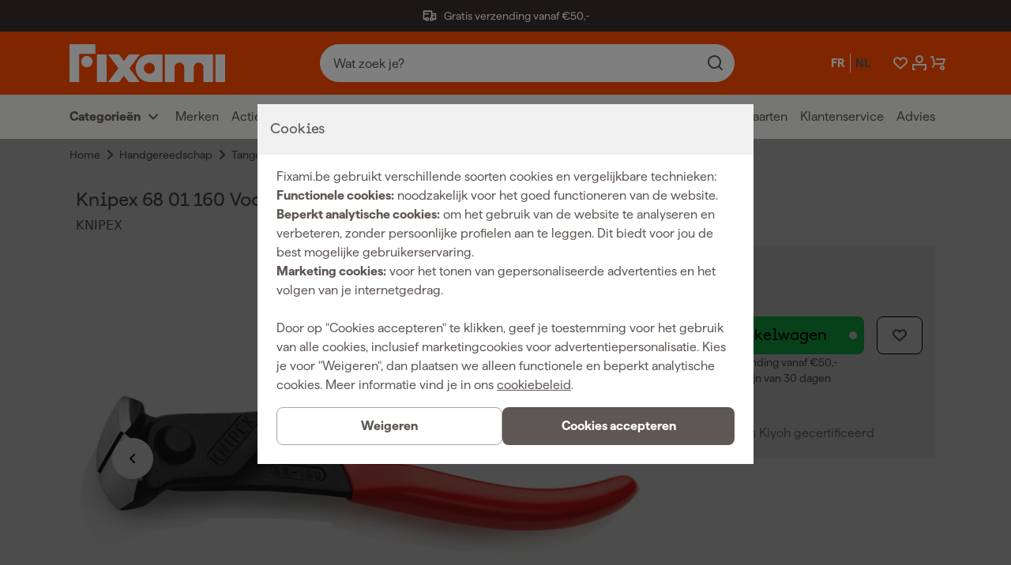

--- FILE ---
content_type: text/html; charset=utf-8
request_url: https://www.fixami.be/knipex-68-01-160-voorsnijtang-160mm.html
body_size: 79665
content:
<!DOCTYPE html><html lang="nl" class="matter_23d7893-module__JaEGNq__variable documan_e0627d0e-module__EGl76a__variable"><head><meta charSet="utf-8"/><meta name="viewport" content="width=device-width, initial-scale=1"/><link rel="preload" as="image" imageSrcSet="https://cdn.sw.fixami.com/thumbnail/1d/7c/00/1726675367/019205df34fc7259a03374d6a7458b8d_150x150.webp?ts=1726675367 150w, https://cdn.sw.fixami.com/thumbnail/1d/7c/00/1726675367/019205df34fc7259a03374d6a7458b8d_280x280.webp?ts=1726675367 280w, https://cdn.sw.fixami.com/thumbnail/1d/7c/00/1726675367/019205df34fc7259a03374d6a7458b8d_300x300.webp?ts=1726675367 300w, https://cdn.sw.fixami.com/thumbnail/1d/7c/00/1726675367/019205df34fc7259a03374d6a7458b8d_450x450.webp?ts=1726675367 450w, https://cdn.sw.fixami.com/thumbnail/1d/7c/00/1726675367/019205df34fc7259a03374d6a7458b8d_800x800.webp?ts=1726675367 800w, https://cdn.sw.fixami.com/media/1d/7c/00/1726675367/019205df34fc7259a03374d6a7458b8d.webp?ts=1726675367 801w" imageSizes="(max-width: 375px) 300px, (max-width: 480px) 384px, (max-width: 768px) 614px, (max-width: 1024px) 819px, (max-width: 1501px) 1200px, (max-width: 2001px) 1600px, 100vw" fetchPriority="high"/><link rel="preload" as="image" imageSrcSet="https://cdn.sw.fixami.com/thumbnail/07/bd/9e/1726675365/019205df2c807334b2e893be58eed625_150x150.webp?ts=1726675365 150w, https://cdn.sw.fixami.com/thumbnail/07/bd/9e/1726675365/019205df2c807334b2e893be58eed625_280x280.webp?ts=1726675365 280w, https://cdn.sw.fixami.com/thumbnail/07/bd/9e/1726675365/019205df2c807334b2e893be58eed625_300x300.webp?ts=1726675365 300w, https://cdn.sw.fixami.com/thumbnail/07/bd/9e/1726675365/019205df2c807334b2e893be58eed625_450x450.webp?ts=1726675365 450w, https://cdn.sw.fixami.com/thumbnail/07/bd/9e/1726675365/019205df2c807334b2e893be58eed625_800x800.webp?ts=1726675365 800w, https://cdn.sw.fixami.com/media/07/bd/9e/1726675365/019205df2c807334b2e893be58eed625.webp?ts=1726675365 801w" imageSizes="(max-width: 375px) 300px, (max-width: 480px) 384px, (max-width: 768px) 614px, (max-width: 1024px) 819px, (max-width: 1501px) 1200px, (max-width: 2001px) 1600px, 100vw" fetchPriority="high"/><link rel="preload" as="image" imageSrcSet="https://cdn.sw.fixami.com/thumbnail/07/bd/9e/1726675365/019205df2c807334b2e893be58eed625_150x150.webp?ts=1726675365 150w, https://cdn.sw.fixami.com/thumbnail/07/bd/9e/1726675365/019205df2c807334b2e893be58eed625_280x280.webp?ts=1726675365 280w, https://cdn.sw.fixami.com/thumbnail/07/bd/9e/1726675365/019205df2c807334b2e893be58eed625_300x300.webp?ts=1726675365 300w, https://cdn.sw.fixami.com/thumbnail/07/bd/9e/1726675365/019205df2c807334b2e893be58eed625_450x450.webp?ts=1726675365 450w, https://cdn.sw.fixami.com/thumbnail/07/bd/9e/1726675365/019205df2c807334b2e893be58eed625_800x800.webp?ts=1726675365 800w, https://cdn.sw.fixami.com/media/07/bd/9e/1726675365/019205df2c807334b2e893be58eed625.webp?ts=1726675365 801w" imageSizes="80px" fetchPriority="auto"/><link rel="preload" as="image" href="https://img.youtube.com/vi/1ig8HKIvOhc/sddefault.jpg" imageSrcSet="" imageSizes="80px" fetchPriority="auto"/><link rel="preload" as="image" imageSrcSet="https://cdn.sw.fixami.com/thumbnail/1d/7c/00/1726675367/019205df34fc7259a03374d6a7458b8d_150x150.webp?ts=1726675367 150w, https://cdn.sw.fixami.com/thumbnail/1d/7c/00/1726675367/019205df34fc7259a03374d6a7458b8d_280x280.webp?ts=1726675367 280w, https://cdn.sw.fixami.com/thumbnail/1d/7c/00/1726675367/019205df34fc7259a03374d6a7458b8d_300x300.webp?ts=1726675367 300w, https://cdn.sw.fixami.com/thumbnail/1d/7c/00/1726675367/019205df34fc7259a03374d6a7458b8d_450x450.webp?ts=1726675367 450w, https://cdn.sw.fixami.com/thumbnail/1d/7c/00/1726675367/019205df34fc7259a03374d6a7458b8d_800x800.webp?ts=1726675367 800w, https://cdn.sw.fixami.com/media/1d/7c/00/1726675367/019205df34fc7259a03374d6a7458b8d.webp?ts=1726675367 801w" imageSizes="80px" fetchPriority="auto"/><link rel="stylesheet" href="/_next/static/chunks/fdcf46f09de16a6a.css" data-precedence="next"/><link rel="stylesheet" href="/_next/static/chunks/fe7a31a5d55cd616.css" data-precedence="next"/><link rel="preload" as="script" fetchPriority="low" href="/_next/static/chunks/70815fd3f35f6a19.js"/><script src="/_next/static/chunks/503df9852b40ba03.js" async=""></script><script src="/_next/static/chunks/ba8b047828c6e191.js" async=""></script><script src="/_next/static/chunks/f2e9a3f07a8f6fc6.js" async=""></script><script src="/_next/static/chunks/8d9df11c8dfa1e5f.js" async=""></script><script src="/_next/static/chunks/9bd21dbe0e8a554e.js" async=""></script><script src="/_next/static/chunks/turbopack-d385bc52b178a32f.js" async=""></script><script src="/_next/static/chunks/95d0acd48b53fdfe.js" async=""></script><script src="/_next/static/chunks/42d3c57cc206195b.js" async=""></script><script src="/_next/static/chunks/b1956995e5b6038d.js" async=""></script><script src="/_next/static/chunks/51563f83277a54d5.js" async=""></script><script src="/_next/static/chunks/43d7c9b98c914303.js" async=""></script><script src="/_next/static/chunks/5b6df30c1b0566ff.js" async=""></script><script src="/_next/static/chunks/0e0105571fa4bd8b.js" async=""></script><script src="/_next/static/chunks/54ce866f714b31ac.js" async=""></script><script src="/_next/static/chunks/0ce9b66111fe2be1.js" async=""></script><script src="/_next/static/chunks/34542b477aa33576.js" async=""></script><script src="/_next/static/chunks/eb0c9c88ac0d582f.js" async=""></script><script src="/_next/static/chunks/292584e776fbf63a.js" async=""></script><script src="/_next/static/chunks/98ecdea9babfbf38.js" async=""></script><script src="/_next/static/chunks/c1e650a2b3cd98c7.js" async=""></script><script src="/_next/static/chunks/1b358d7223fe622b.js" async=""></script><script src="/_next/static/chunks/8fb981c6048c6fce.js" async=""></script><script src="/_next/static/chunks/5900de96af0c4a9a.js" async=""></script><script src="/_next/static/chunks/0d5ea0ea087940ab.js" async=""></script><script src="/_next/static/chunks/2588530fa04b395c.js" async=""></script><script src="/_next/static/chunks/f01adbe9832646b6.js" async=""></script><script src="/_next/static/chunks/b9ee192e4125f490.js" async=""></script><link rel="preload" href="/_next/static/chunks/6a5891ce547c0c8b.js" as="script" fetchPriority="low"/><link rel="preload" href="/_next/static/chunks/56a7fbe3b343d2ce.js" as="script" fetchPriority="low"/><link rel="preload" href="/_next/static/chunks/593528e04971da4a.js" as="script" fetchPriority="low"/><link rel="preload" href="/_next/static/chunks/fcbaf749be28b03d.js" as="script" fetchPriority="low"/><link rel="preload" href="/_next/static/chunks/6ea1d0e23de68039.js" as="script" fetchPriority="low"/><link rel="preload" href="/_next/static/chunks/cbf1e91148ff196c.js" as="script" fetchPriority="low"/><link rel="preload" href="/_next/static/chunks/f9648e2300314267.js" as="script" fetchPriority="low"/><link rel="preload" href="/_next/static/chunks/469c7d87d7f5b3ae.js" as="script" fetchPriority="low"/><link rel="preload" href="/_next/static/chunks/7c1cf1df0ca565b1.js" as="script" fetchPriority="low"/><link rel="preload" href="/_next/static/chunks/f827ff9485f86f42.js" as="script" fetchPriority="low"/><meta name="next-size-adjust" content=""/><title>Knipex 68 01 160 Voorsnijtang - 160mm</title><meta name="robots" content="index, follow"/><meta name="application/ld+json" content="{&quot;@context&quot;:&quot;http://schema.org&quot;,&quot;@type&quot;:&quot;Organization&quot;,&quot;name&quot;:&quot;Fixami&quot;}"/><link rel="canonical" href="https://www.fixami.be/knipex-68-01-160-coupe-diagonale-160mm.html"/><link rel="alternate" hrefLang="fr" href="https://www.fixami.be/fr/knipex-68-01-160-voorsnijtang-160mm.html"/><link rel="alternate" hrefLang="nl" href="https://www.fixami.be/knipex-68-01-160-voorsnijtang-160mm.html"/><link rel="icon" href="/_next/static/media/favicon.174a06f1.ico"/><link rel="apple-touch-icon" href="/_next/static/media/favicon.174a06f1.ico"/><meta name="sentry-trace" content="0f24b73dc43df8f9bff200e953531651-263de7b2b7f91caf-0"/><meta name="baggage" content="sentry-environment=www-fixami-be,sentry-release=75c32a9f35443ea7e5f14a804ee19c63a1271547,sentry-public_key=fbbdf4448a2ebc8d4a910dedb01b2297,sentry-trace_id=0f24b73dc43df8f9bff200e953531651,sentry-org_id=4504009850486784,sentry-sampled=false,sentry-sample_rand=0.9145586520933544,sentry-sample_rate=0.001"/><script src="/_next/static/chunks/a6dad97d9634a72d.js" noModule=""></script><style data-styled="" data-styled-version="6.2.0">.hhCpRF{font-family:var(--font-matter);font-weight:400;font-style:normal;font-size:1.6rem;line-height:2.4rem;font-size:1.4rem;line-height:2rem;text-align:left;}/*!sc*/
.fojHbY{font-family:var(--font-matter);font-weight:400;font-style:normal;font-size:1.6rem;line-height:2.4rem;font-weight:600;text-align:left;}/*!sc*/
.bOFIow{font-family:var(--font-matter);font-weight:400;font-style:normal;font-size:1.6rem;line-height:2.4rem;text-align:left;}/*!sc*/
.eykQBn{font-family:var(--font-matter);font-weight:600;font-style:normal;font-size:1.3rem;line-height:1.6rem;text-transform:uppercase;text-align:left;}/*!sc*/
.boEFGm{font-family:var(--font-matter);font-weight:400;font-style:normal;font-size:1.6rem;line-height:2.4rem;font-family:var(--font-matter);font-weight:400;font-style:normal;font-size:1.6rem;line-height:2.4rem;font-size:1.4rem;line-height:2rem;font-weight:600;text-align:left;}/*!sc*/
.kWQlRS{font-family:var(--font-matter);font-weight:400;font-style:normal;font-size:1.6rem;line-height:2.4rem;font-size:1.4rem;line-height:2rem;color:#5F5754;text-align:left;}/*!sc*/
.iAUsxP{font-family:var(--font-matter);font-weight:400;font-style:normal;font-size:1.6rem;line-height:2.4rem;font-weight:600;color:#000000;text-align:left;}/*!sc*/
.gpfMDP{font-family:var(--font-matter);font-weight:400;font-style:normal;font-size:1.6rem;line-height:2.4rem;color:#ffffff;text-align:left;}/*!sc*/
.dXNZlC{font-family:var(--font-matter);font-weight:400;font-style:normal;font-size:1.6rem;line-height:2.4rem;font-size:1.4rem;line-height:2rem;color:#ffffff;text-align:left;}/*!sc*/
.cqjqUD{font-family:var(--font-matter);font-weight:400;font-style:normal;font-size:1.6rem;line-height:2.4rem;font-weight:600;color:#ffffff;text-align:left;}/*!sc*/
.elPVdz{font-family:var(--font-matter);font-weight:400;font-style:normal;font-size:1.6rem;line-height:2.4rem;font-weight:600;color:#5F5754;text-align:left;}/*!sc*/
.cqisr{font-family:var(--font-matter);font-weight:400;font-style:normal;font-size:1.6rem;line-height:2.4rem;font-weight:600;color:#16DB58;text-align:left;}/*!sc*/
.ebMDnz{font-family:var(--font-matter);font-weight:400;font-style:normal;font-size:1.6rem;line-height:2.4rem;font-weight:600;text-align:right;}/*!sc*/
data-styled.g1[id="style__StyledParagraph-sc-511e0457-0"]{content:"hhCpRF,fojHbY,bOFIow,eykQBn,boEFGm,kWQlRS,iAUsxP,gpfMDP,dXNZlC,cqjqUD,elPVdz,cqisr,ebMDnz,"}/*!sc*/
.fTxPGK{position:relative;margin-top:4.0rem;width:100%;margin-left:0;left:0;margin-top:0;margin-bottom:0;}/*!sc*/
@media screen and (min-width: 1024px){.fTxPGK{margin-top:0;}}/*!sc*/
@media screen and (min-width: 1024px){.fTxPGK{margin-bottom:0;}}/*!sc*/
.bsREIP{position:relative;margin-top:4.0rem;width:100vw;margin-left:-50vw;left:50%;background-color:#f8f8f8;}/*!sc*/
data-styled.g2[id="style__StyledSection-sc-c54163bd-0"]{content:"fTxPGK,bsREIP,"}/*!sc*/
.bnEvBZ{margin:0 auto;max-width:1600px;width:100%;}/*!sc*/
@media screen and (min-width: 0px){.bnEvBZ{padding-left:16px;padding-right:16px;}}/*!sc*/
@media screen and (min-width: 375px){.bnEvBZ{padding-left:16px;padding-right:16px;}}/*!sc*/
@media screen and (min-width: 480px){.bnEvBZ{padding-left:16px;padding-right:16px;}}/*!sc*/
@media screen and (min-width: 768px){.bnEvBZ{padding-left:48px;padding-right:48px;}}/*!sc*/
@media screen and (min-width: 1024px){.bnEvBZ{padding-left:80px;padding-right:80px;}}/*!sc*/
@media screen and (min-width: 1501px){.bnEvBZ{padding-left:160px;padding-right:160px;}}/*!sc*/
@media screen and (min-width: 2001px){.bnEvBZ{padding-left:160px;padding-right:160px;}}/*!sc*/
data-styled.g5[id="style__Container-sc-56fba72a-0"]{content:"bnEvBZ,"}/*!sc*/
.hguoM{display:flex;flex-wrap:wrap;}/*!sc*/
@media screen and (min-width: 0px){.hguoM{margin:0 calc(-8px / 2);}}/*!sc*/
@media screen and (min-width: 375px){.hguoM{margin:0 calc(-16px / 2);}}/*!sc*/
@media screen and (min-width: 480px){.hguoM{margin:0 calc(-16px / 2);}}/*!sc*/
@media screen and (min-width: 768px){.hguoM{margin:0 calc(-24px / 2);}}/*!sc*/
@media screen and (min-width: 1024px){.hguoM{margin:0 calc(-24px / 2);}}/*!sc*/
@media screen and (min-width: 1501px){.hguoM{margin:0 calc(-32px / 2);}}/*!sc*/
@media screen and (min-width: 2001px){.hguoM{margin:0 calc(-32px / 2);}}/*!sc*/
data-styled.g6[id="style__Row-sc-56fba72a-1"]{content:"hguoM,"}/*!sc*/
.bXRihr{width:100%;}/*!sc*/
@media screen and (min-width: 0px){.bXRihr{padding:calc(8px / 2);}}/*!sc*/
@media screen and (min-width: 375px){.bXRihr{padding:calc(16px / 2);width:calc(100% / 12 * 12);}}/*!sc*/
@media screen and (min-width: 480px){.bXRihr{padding:calc(16px / 2);}}/*!sc*/
@media screen and (min-width: 768px){.bXRihr{padding:calc(24px / 2);}}/*!sc*/
@media screen and (min-width: 1024px){.bXRihr{padding:calc(24px / 2);}}/*!sc*/
@media screen and (min-width: 1501px){.bXRihr{padding:calc(32px / 2);}}/*!sc*/
@media screen and (min-width: 2001px){.bXRihr{padding:calc(32px / 2);}}/*!sc*/
.dKzgxp{width:100%;}/*!sc*/
@media screen and (min-width: 0px){.dKzgxp{padding:calc(8px / 2);}}/*!sc*/
@media screen and (min-width: 375px){.dKzgxp{padding:calc(16px / 2);width:calc(100% / 12 * 12);}}/*!sc*/
@media screen and (min-width: 480px){.dKzgxp{padding:calc(16px / 2);}}/*!sc*/
@media screen and (min-width: 768px){.dKzgxp{padding:calc(24px / 2);}}/*!sc*/
@media screen and (min-width: 1024px){.dKzgxp{padding:calc(24px / 2);width:calc(100% / 12 * 8);}}/*!sc*/
@media screen and (min-width: 1501px){.dKzgxp{padding:calc(32px / 2);}}/*!sc*/
@media screen and (min-width: 2001px){.dKzgxp{padding:calc(32px / 2);}}/*!sc*/
.clmzJR{width:100%;}/*!sc*/
@media screen and (min-width: 0px){.clmzJR{padding:calc(8px / 2);}}/*!sc*/
@media screen and (min-width: 375px){.clmzJR{padding:calc(16px / 2);width:calc(100% / 12 * 12);}}/*!sc*/
@media screen and (min-width: 480px){.clmzJR{padding:calc(16px / 2);}}/*!sc*/
@media screen and (min-width: 768px){.clmzJR{padding:calc(24px / 2);}}/*!sc*/
@media screen and (min-width: 1024px){.clmzJR{padding:calc(24px / 2);width:calc(100% / 12 * 4);}}/*!sc*/
@media screen and (min-width: 1501px){.clmzJR{padding:calc(32px / 2);}}/*!sc*/
@media screen and (min-width: 2001px){.clmzJR{padding:calc(32px / 2);}}/*!sc*/
data-styled.g7[id="style__StyledColumn-sc-56fba72a-2"]{content:"bXRihr,dKzgxp,clmzJR,"}/*!sc*/
.xgHfk{font-family:var(--font-documan);font-weight:500;font-style:normal;font-size:1.8rem;line-height:2.2rem;letter-spacing:-0.01rem;overflow-wrap:break-word;}/*!sc*/
@media screen and (min-width: 1501px){.xgHfk{font-size:2.0rem;line-height:2.4rem;letter-spacing:-0.02rem;}}/*!sc*/
.gqRlAF{font-family:var(--font-documan);font-weight:500;font-style:normal;font-size:2.4rem;line-height:3rem;letter-spacing:-0.02rem;overflow-wrap:break-word;}/*!sc*/
@media screen and (min-width: 1024px){.gqRlAF{font-size:3.4rem;line-height:3.8rem;letter-spacing:-0.02rem;}}/*!sc*/
@media screen and (min-width: 1501px){.gqRlAF{font-size:3.6rem;line-height:4rem;letter-spacing:-0.02rem;}}/*!sc*/
.kzSSqI{font-family:var(--font-documan);font-weight:500;font-style:normal;font-size:2.0rem;line-height:2.4rem;letter-spacing:-0.01rem;overflow-wrap:break-word;}/*!sc*/
@media screen and (min-width: 1024px){.kzSSqI{font-size:2.4rem;line-height:2.8rem;letter-spacing:-0.02rem;}}/*!sc*/
@media screen and (min-width: 1501px){.kzSSqI{font-size:2.8rem;line-height:3.4rem;letter-spacing:-0.02rem;}}/*!sc*/
data-styled.g8[id="style__StyledHeading-sc-57274090-0"]{content:"xgHfk,gqRlAF,kzSSqI,"}/*!sc*/
.bojjfy{display:inline-block;height:2.4rem;fill:#5F5754;line-height:1;}/*!sc*/
.bojjfy svg{display:inline-block;vertical-align:middle;height:100%;}/*!sc*/
.kKNxqm{display:inline-block;height:2.4rem;fill:#ffffff;line-height:1;}/*!sc*/
.kKNxqm svg{display:inline-block;vertical-align:middle;height:100%;}/*!sc*/
.gnMuoE{display:inline-block;height:4.8rem;fill:#000000;line-height:1;}/*!sc*/
.gnMuoE svg{display:inline-block;vertical-align:middle;height:100%;}/*!sc*/
.iLLOoe{display:inline-block;height:2.4rem;fill:#cccccc;line-height:1;}/*!sc*/
.iLLOoe svg{display:inline-block;vertical-align:middle;height:100%;}/*!sc*/
.lpvdhC{display:inline-block;height:6.4rem;fill:#ff0000;line-height:1;}/*!sc*/
.lpvdhC svg{display:inline-block;vertical-align:middle;height:100%;}/*!sc*/
data-styled.g9[id="style__Span-sc-6817011d-0"]{content:"bojjfy,kKNxqm,gnMuoE,iLLOoe,lpvdhC,"}/*!sc*/
.jLClyD{transition:fill 0.3s cubic-bezier(0.45, 0, 0.55, 1);fill:#5F5754;position:absolute;right:1.8rem;height:2.0rem;right:unset;left:1.8rem;}/*!sc*/
.jLClyD:hover{fill:#000000;}/*!sc*/
data-styled.g10[id="style__StyledIcon-sc-5fddb4c3-0"]{content:"jLClyD,"}/*!sc*/
.jCUITX{align-items:center;background-color:#16db58;border-radius:0.8rem;color:#000000;display:inline-flex;flex-direction:column;font-family:var(--font-documan);font-size:1.6rem;font-weight:500;justify-content:center;line-height:2.4rem;min-height:4.8rem;outline:none;padding:0.8rem 2.4rem;position:relative;text-align:center;transition:background-color 0.3s cubic-bezier(0.45, 0, 0.55, 1);width:100%;will-change:background-color;font-family:var(--font-matter);font-weight:400;font-style:normal;font-size:1.6rem;line-height:2.4rem;font-weight:600;background-color:#5F5754;color:#ffffff;}/*!sc*/
@media screen and (min-width: 768px){.jCUITX{display:inline-flex;}}/*!sc*/
.jCUITX:hover{background-color:#33eb70;}/*!sc*/
.jCUITX:disabled{pointer-events:none;cursor:crosshair;opacity:0.4;}/*!sc*/
.jCUITX::before{content:none;}/*!sc*/
.jCUITX:hover{background-color:#000000;}/*!sc*/
.jCUITX:hover .style__StyledIcon-sc-5fddb4c3-0{fill:#ffffff;}/*!sc*/
.hcdEwl{align-items:center;background-color:#16db58;border-radius:0.8rem;color:#000000;display:inline-flex;flex-direction:column;font-family:var(--font-documan);font-size:1.6rem;font-weight:500;justify-content:center;line-height:2.4rem;min-height:4.8rem;outline:none;padding:0.8rem 2.4rem;position:relative;text-align:center;transition:background-color 0.3s cubic-bezier(0.45, 0, 0.55, 1);width:100%;will-change:background-color;font-family:var(--font-matter);font-weight:400;font-style:normal;font-size:1.6rem;line-height:2.4rem;font-weight:600;border:1px solid #ACA4A1;background-color:#ffffff;color:#5F5754;padding-left:1.6rem;padding-right:1.6rem;}/*!sc*/
@media screen and (min-width: 768px){.hcdEwl{display:inline-flex;}}/*!sc*/
.hcdEwl:hover{background-color:#33eb70;}/*!sc*/
.hcdEwl:disabled{pointer-events:none;cursor:crosshair;opacity:0.4;}/*!sc*/
.hcdEwl::before{content:'';position:absolute;right:0.9rem;width:1rem;height:1rem;background-color:#ffffff;border-radius:50%;transition:all 0.2s cubic-bezier(0.45, 0, 0.55, 1);}/*!sc*/
.hcdEwl:hover{background-color:#ffffff;border-color:#333333;color:#333333;}/*!sc*/
.hcdEwl::before{content:none;}/*!sc*/
.hcdEwl .style__SubLabel-sc-5fddb4c3-1{color:#5F5754;}/*!sc*/
.kFPtYb{align-items:center;background-color:#16db58;border-radius:0.8rem;color:#000000;display:inline-flex;flex-direction:column;font-family:var(--font-documan);font-size:1.6rem;font-weight:500;justify-content:center;line-height:2.4rem;min-height:4.8rem;outline:none;padding:0.8rem 2.4rem;position:relative;text-align:center;transition:background-color 0.3s cubic-bezier(0.45, 0, 0.55, 1);width:100%;will-change:background-color;}/*!sc*/
@media screen and (min-width: 768px){.kFPtYb{display:inline-flex;width:auto;}}/*!sc*/
.kFPtYb:hover{background-color:#33eb70;}/*!sc*/
.kFPtYb:disabled{pointer-events:none;cursor:crosshair;opacity:0.4;}/*!sc*/
.kFPtYb::before{content:'';position:absolute;right:0.9rem;width:1rem;height:1rem;background-color:#ffffff;border-radius:50%;transition:all 0.2s cubic-bezier(0.45, 0, 0.55, 1);}/*!sc*/
.dBUmDT{align-items:center;background-color:#16db58;border-radius:0.8rem;color:#000000;display:inline-flex;flex-direction:column;font-family:var(--font-documan);font-size:1.6rem;font-weight:500;justify-content:center;line-height:2.4rem;min-height:4.8rem;outline:none;padding:0.8rem 2.4rem;position:relative;text-align:center;transition:background-color 0.3s cubic-bezier(0.45, 0, 0.55, 1);width:100%;will-change:background-color;font-family:var(--font-matter);font-weight:400;font-style:normal;font-size:1.6rem;line-height:2.4rem;font-weight:600;border:1px solid #ACA4A1;background-color:#ffffff;color:#5F5754;}/*!sc*/
@media screen and (min-width: 768px){.dBUmDT{display:inline-flex;width:auto;padding-right:2.4rem;padding-left:4.0rem;}}/*!sc*/
.dBUmDT:hover{background-color:#33eb70;}/*!sc*/
.dBUmDT:disabled{pointer-events:none;cursor:crosshair;opacity:0.4;}/*!sc*/
.dBUmDT:hover{background-color:#ffffff;border-color:#333333;color:#333333;}/*!sc*/
.dBUmDT::before{content:none;}/*!sc*/
.dBUmDT .style__SubLabel-sc-5fddb4c3-1{color:#5F5754;}/*!sc*/
data-styled.g12[id="style__Container-sc-5fddb4c3-2"]{content:"jCUITX,hcdEwl,kFPtYb,dBUmDT,"}/*!sc*/
.gSaIEL{padding-top:0.8rem;padding-bottom:0.8rem;box-sizing:border-box;position:relative;overflow-y:auto;}/*!sc*/
data-styled.g17[id="style__SubmenuContainer-sc-abe86940-0"]{content:"gSaIEL,"}/*!sc*/
.jwjGWf{background:#EEEDEC;display:flex;flex-direction:column;font-weight:600;height:calc(2.4rem + 3.2rem);justify-content:center;z-index:5;}/*!sc*/
@media screen and (max-width: 1023px){.jwjGWf{display:none;}}/*!sc*/
data-styled.g18[id="style__StyledMegaMenuNav-sc-abe86940-1"]{content:"jwjGWf,"}/*!sc*/
.cXMsYp{display:grid;grid-template-columns:1fr 1fr;grid-template-rows:1fr;padding-left:0.8rem;}/*!sc*/
data-styled.g19[id="style__StyledList-sc-abe86940-2"]{content:"cXMsYp,"}/*!sc*/
.itIzKU{align-items:center;margin-right:1.6rem;}/*!sc*/
data-styled.g20[id="style__StyledListItem-sc-abe86940-3"]{content:"itIzKU,"}/*!sc*/
.dbEKTA{font-size:1.6rem;}/*!sc*/
data-styled.g21[id="style__StyledParagraph-sc-abe86940-4"]{content:"dbEKTA,"}/*!sc*/
.drraF{display:flex;align-items:center;}/*!sc*/
data-styled.g22[id="style__StyledLeftColumn-sc-abe86940-5"]{content:"drraF,"}/*!sc*/
.feOGPV{display:flex;justify-self:right;align-items:center;}/*!sc*/
data-styled.g23[id="style__StyledRightColumn-sc-abe86940-6"]{content:"feOGPV,"}/*!sc*/
.ciFhpC{margin-left:0.4rem;}/*!sc*/
data-styled.g24[id="style__StyledIcon-sc-abe86940-7"]{content:"ciFhpC,"}/*!sc*/
.hQYWgT{display:flex;max-width:30rem;overflow:hidden;}/*!sc*/
data-styled.g25[id="style__TaxToggleMenuWrapper-sc-abe86940-8"]{content:"hQYWgT,"}/*!sc*/
.icYIIl{border-left:1px solid #cccccc;height:100%;max-width:1px;margin:0 1.6rem;}/*!sc*/
data-styled.g26[id="style__VerticalDivider-sc-abe86940-9"]{content:"icYIIl,"}/*!sc*/
.bEhRVT{display:flex;background-color:transparent;border-color:transparent;box-shadow:none;min-height:2.4rem;align-items:center;}/*!sc*/
.bEhRVT:hover{background-color:transparent;border-color:transparent;box-shadow:none;color:#080605;}/*!sc*/
.bEhRVT:hover>.style__StyledParagraph-sc-abe86940-4{color:#080605;}/*!sc*/
.bEhRVT:hover>.style__StyledIcon-sc-abe86940-7{fill:#080605;}/*!sc*/
.bEhRVT:focus{background-color:transparent;border-color:transparent;box-shadow:none;color:#080605;}/*!sc*/
data-styled.g27[id="style__StyledDropdownButton-sc-abe86940-10"]{content:"bEhRVT,"}/*!sc*/
.gAJPIi{align-items:center;margin-right:1.6rem;}/*!sc*/
data-styled.g28[id="style__StyledListItem-sc-f14d349a-0"]{content:"gAJPIi,"}/*!sc*/
.iFgud{font-size:1.6rem;color:#5F5754;}/*!sc*/
data-styled.g29[id="style__StyledParagraph-sc-f14d349a-1"]{content:"iFgud,"}/*!sc*/
.fBHpYY{display:flex;align-items:center;}/*!sc*/
.fBHpYY:hover{color:#080605;}/*!sc*/
.fBHpYY:hover>.style__StyledParagraph-sc-f14d349a-1{color:#080605;}/*!sc*/
data-styled.g30[id="style__StyledLink-sc-f14d349a-2"]{content:"fBHpYY,"}/*!sc*/
.hyhVgI{position:relative;background-color:#ffffff;display:flex;align-items:center;justify-content:space-between;border:1px solid #cccccc;border-radius:0.8rem;padding:1.6rem;gap:1.6rem;}/*!sc*/
@media screen and (max-width: 480px){.hyhVgI{width:100%;}}/*!sc*/
data-styled.g41[id="style__StyledDiv-sc-6a28bb2a-0"]{content:"hyhVgI,"}/*!sc*/
.dmcGzR{position:relative;}/*!sc*/
.dmcGzR label{display:flex;align-items:center;}/*!sc*/
.dmcGzR input{position:relative;}/*!sc*/
.dmcGzR input[type='checkbox']{display:none;}/*!sc*/
.dmcGzR input[type='checkbox'] +span{background:#ffffff;width:4.0rem;height:2.4rem;display:inline-block;border:1px solid #cccccc;border-radius:2.4rem;cursor:pointer;}/*!sc*/
.dmcGzR input[type='checkbox'] +span::after{content:'';position:absolute;height:1.6rem;width:1.6rem;top:4px;left:76px;border-radius:220px;background-color:#cccccc;transition:left 0.2s ease-in-out;}/*!sc*/
.dmcGzR input[type='checkbox']:checked +span{background:#ffffff;}/*!sc*/
.dmcGzR input[type='checkbox']:checked +span::after{left:92px;background-color:#ff4b00;}/*!sc*/
.hoejwH{position:relative;}/*!sc*/
.hoejwH label{display:flex;align-items:center;}/*!sc*/
.hoejwH input{position:relative;}/*!sc*/
.hoejwH input[type='checkbox']{display:none;}/*!sc*/
.hoejwH input[type='checkbox'] +span{background:rgba(0, 0, 0, 0.16);width:50px;height:30px;display:inline-block;border-radius:50px;cursor:pointer;}/*!sc*/
.hoejwH input[type='checkbox'] +span::after{content:'';position:absolute;height:22px;width:22px;top:4px;left:4px;border-radius:220px;background-color:#ffffff;transition:left 0.2s ease-in-out;}/*!sc*/
.hoejwH input[type='checkbox']:checked +span{background:#00bfff;}/*!sc*/
.hoejwH input[type='checkbox']:checked +span::after{left:24px;}/*!sc*/
data-styled.g43[id="style__ToggleContainer-sc-9e8275de-0"]{content:"dmcGzR,hoejwH,"}/*!sc*/
.seEZs{font-size:1.6rem;}/*!sc*/
.seEZs:first-of-type{width:6.4rem;text-align:right;margin-right:0.8rem;}/*!sc*/
@media screen and (max-width: 768px){.seEZs:first-of-type{width:6.4rem;}}/*!sc*/
.seEZs:last-of-type{text-align:left;margin-left:0.8rem;}/*!sc*/
data-styled.g44[id="style__CompactToggleLabel-sc-9e8275de-1"]{content:"seEZs,"}/*!sc*/
.hcAbWb{height:4.8rem;width:auto;display:flex;align-items:center;}/*!sc*/
.hcAbWb svg{height:100%;width:auto;display:block;color:white;}/*!sc*/
@media screen and (max-width: 768px){.hcAbWb{height:2.4rem;}}/*!sc*/
data-styled.g45[id="style__StyledLogoWrapper-sc-a2ad9687-0"]{content:"hcAbWb,"}/*!sc*/
.gHpRiS{position:sticky;top:0;z-index:3;color:#5F5754;transition:transform 750ms ease-in-out;}/*!sc*/
data-styled.g51[id="style__Header-sc-532930c2-0"]{content:"gHpRiS,"}/*!sc*/
.ecZNx{width:100%;height:auto;padding:1.6rem 0;background-color:#ff4b00;}/*!sc*/
@media screen and (min-width: 1024px){.ecZNx{height:8rem;padding:0;}}/*!sc*/
data-styled.g52[id="style__HeaderInner-sc-532930c2-1"]{content:"ecZNx,"}/*!sc*/
.gTObQS{height:100%;display:flex;align-items:center;justify-content:space-between;flex-wrap:nowrap;}/*!sc*/
@media screen and (max-width: 375px){.gTObQS{padding-left:0.8rem;}}/*!sc*/
data-styled.g53[id="style__HeaderContainer-sc-532930c2-2"]{content:"gTObQS,"}/*!sc*/
.isjCFu{position:relative;display:flex;justify-content:flex-end;flex:1;gap:1.6rem;}/*!sc*/
@media screen and (max-width: 768px){.isjCFu{padding-left:0.8rem;gap:1.6rem;}}/*!sc*/
@media screen and (max-width: 375px){.isjCFu{gap:1.6rem;}}/*!sc*/
@media screen and (min-width: 1024px){.isjCFu{flex:0;}}/*!sc*/
data-styled.g54[id="style__NavActions-sc-532930c2-3"]{content:"isjCFu,"}/*!sc*/
.iAxSgg{display:flex;margin-right:2.4rem;}/*!sc*/
@media screen and (max-width: 768px){.iAxSgg{margin-right:0.4rem;}}/*!sc*/
data-styled.g55[id="style__NavLanguageToggleWrapper-sc-532930c2-4"]{content:"iAxSgg,"}/*!sc*/
.jQVeuO{border-left:1px solid #ffffff;flex-grow:1;max-width:1px;margin:0 0.4rem;}/*!sc*/
data-styled.g57[id="style__VerticalDivider-sc-532930c2-6"]{content:"jQVeuO,"}/*!sc*/
.aANDK{transition:cubic-bezier(0.45, 0, 0.55, 1) 0.3s;fill:#ffffff;color:#ffffff;}/*!sc*/
data-styled.g58[id="style__NavButtonIcon-sc-532930c2-7"]{content:"aANDK,"}/*!sc*/
.iRNByv{position:relative;margin-right:1.6rem;border:none;background:transparent;text-align:center;}/*!sc*/
.iRNByv:last-child{margin-right:0;}/*!sc*/
@media screen and (min-width: 1501px){.iRNByv{display:flex;align-items:center;}}/*!sc*/
.iRNByv:focus{outline:none;}/*!sc*/
.iRNByv:focus .style__NavButtonIcon-sc-532930c2-7{color:#000000;}/*!sc*/
data-styled.g61[id="style__NavButton-sc-532930c2-10"]{content:"iRNByv,"}/*!sc*/
.LodA-D{opacity:1;transition:all 300ms ease-in-out;width:2.4rem;}/*!sc*/
@media screen and (max-width: 375px){.LodA-D{margin-right:1.6rem;}}/*!sc*/
@media screen and (min-width: 1024px){.LodA-D{display:none;}}/*!sc*/
data-styled.g62[id="style__StyledNavButton-sc-532930c2-11"]{content:"LodA-D,"}/*!sc*/
.bmCKcY{flex:1;margin:0 12rem;padding:4px 0 0.8rem 0;order:0;}/*!sc*/
@media screen and (min-width: 1024px){.bmCKcY{flex:1;padding:0;}}/*!sc*/
@media screen and (max-width: 1023px){.bmCKcY{display:none;}}/*!sc*/
data-styled.g64[id="style__SearchWrapper-sc-532930c2-13"]{content:"bmCKcY,"}/*!sc*/
.lfiXwS{flex-basis:100%;width:100%;order:2;margin:0;padding:0.8rem 0;}/*!sc*/
data-styled.g65[id="style__SearchWrapperMobile-sc-532930c2-14"]{content:"lfiXwS,"}/*!sc*/
.bmQMjt{position:fixed;left:0;top:0;right:0;background-color:#000000;opacity:0;transition:opacity 0.2s cubic-bezier(0.45, 0, 0.55, 1);z-index:3;bottom:0;opacity:0.4;}/*!sc*/
@media screen and (min-width: 1024px){.bmQMjt{top:11.2rem;}}/*!sc*/
data-styled.g66[id="style__StyledOverlay-sc-532930c2-15"]{content:"bmQMjt,"}/*!sc*/
.evhnRD{background-color:#ffffff;opacity:1;transition:all 300ms ease-in-out;}/*!sc*/
@media screen and (min-width: 1024px){.evhnRD{display:none;}}/*!sc*/
data-styled.g67[id="style__StyledSearchBarDivForMobile-sc-532930c2-16"]{content:"evhnRD,"}/*!sc*/
.fVzCOL{display:flex;flex:0 0 auto;padding-left:0.8rem;}/*!sc*/
data-styled.g68[id="style__LogoWrapper-sc-532930c2-17"]{content:"fVzCOL,"}/*!sc*/
.feGqib{height:100%;}/*!sc*/
.gVbjJu{height:100%;}/*!sc*/
@media screen and (min-width: 1024px){.gVbjJu{display:none;}}/*!sc*/
data-styled.g69[id="style__ResponsiveMobileDiv-sc-66ebe609-0"]{content:"feGqib,gVbjJu,"}/*!sc*/
.HWFVU{height:100%;}/*!sc*/
@media screen and (max-width: 1023px){.HWFVU{display:none;}}/*!sc*/
data-styled.g70[id="style__ResponsiveDesktopDiv-sc-66ebe609-1"]{content:"HWFVU,"}/*!sc*/
.gjlOaU{color:#ffffff;padding:0 0.2rem;font-size:1.5rem;}/*!sc*/
@media screen and (max-width: 768px){.gjlOaU{font-size:1.2rem;}}/*!sc*/
.gjlOaU:hover{cursor:pointer;}/*!sc*/
.jjSREM{color:#5F5754;padding:0 0.2rem;font-size:1.5rem;}/*!sc*/
@media screen and (max-width: 768px){.jjSREM{font-size:1.2rem;}}/*!sc*/
.jjSREM:hover{cursor:default;}/*!sc*/
data-styled.g74[id="style__StyledParagraph-sc-8882452c-0"]{content:"gjlOaU,jjSREM,"}/*!sc*/
.dbGZdu{background:#342F2c;position:relative;overflow:hidden;color:#ffffff;min-height:4rem;transition:all 0.4s ease-in-out;z-index:3;}/*!sc*/
.dbGZdu span{fill:#ffffff;}/*!sc*/
data-styled.g75[id="style__StyledUSPWrapper-sc-3c1c1cb3-0"]{content:"dbGZdu,"}/*!sc*/
.ebyqJu{display:flex;width:100%;min-height:4rem;align-items:center;transition:all 0.4s ease-in-out;font-family:var(--font-matter);font-weight:400;font-style:normal;font-size:1.2rem;line-height:1.6rem;}/*!sc*/
@media screen and (min-width: 1024px){.ebyqJu{justify-content:start;}}/*!sc*/
data-styled.g76[id="style__StyledUSPContainer-sc-3c1c1cb3-1"]{content:"ebyqJu,"}/*!sc*/
.gdoiEy{display:flex;flex-direction:row;flex-wrap:wrap;background:transparent;width:100%;min-height:4rem;height:4rem;gap:12px;position:relative;list-style:none;justify-content:center;contain:layout;overflow:visible;transition:opacity 0.4s ease-in-out;justify-content:center;align-items:center;padding:0.8rem 0;column-gap:3.2rem;white-space:nowrap;}/*!sc*/
.cXSnOI{display:flex;flex-direction:column;flex-wrap:nowrap;background:transparent;width:100%;min-height:84px;height:auto;gap:12px;position:relative;list-style:none;justify-content:start;contain:layout;}/*!sc*/
data-styled.g86[id="style__StyledUl-sc-28406468-0"]{content:"gdoiEy,cXSnOI,"}/*!sc*/
.iUFCvf{font-family:var(--font-matter);font-weight:400;font-style:normal;font-size:1.6rem;line-height:2.4rem;font-size:1.4rem;line-height:2rem;width:fit-content;display:flex;margin-left:0.8rem;position:absolute;margin-left:0;left:50%;transform:translateX(-50%);transition:opacity 0.4s ease-in-out;will-change:opacity;}/*!sc*/
.iUFCvf.usp-item-visible{animation:hUniol 0.4s ease-in-out forwards;opacity:1;pointer-events:auto;}/*!sc*/
.iUFCvf.usp-item-hidden{animation:gYgSRh 0.4s ease-in-out forwards;opacity:0;pointer-events:none;visibility:hidden;}/*!sc*/
.iUFCvf.usp-item-static{opacity:1;pointer-events:auto;}/*!sc*/
.guzlbG{font-family:var(--font-matter);font-weight:400;font-style:normal;font-size:1.6rem;line-height:2.4rem;font-size:1.4rem;line-height:2rem;width:fit-content;display:flex;margin-left:0;}/*!sc*/
.guzlbG.usp-item-visible{animation:hUniol 0.4s ease-in-out forwards;opacity:1;pointer-events:auto;}/*!sc*/
.guzlbG.usp-item-hidden{animation:gYgSRh 0.4s ease-in-out forwards;opacity:0;pointer-events:none;visibility:hidden;}/*!sc*/
.guzlbG.usp-item-static{opacity:1;pointer-events:auto;}/*!sc*/
data-styled.g87[id="style__StyledUspItem-sc-d19b51e8-0"]{content:"iUFCvf,guzlbG,"}/*!sc*/
.hMeyvU{margin-right:0.8rem;height:2rem;color:#000000;}/*!sc*/
data-styled.g88[id="style__StyledIcon-sc-d19b51e8-1"]{content:"hMeyvU,"}/*!sc*/
.hXJrgM{fill:#5F5754;}/*!sc*/
.exydNI{fill:#ffffff;}/*!sc*/
.kbblzK{fill:#ff4b00;}/*!sc*/
data-styled.g89[id="style__StyledCaretIcon-sc-3d60a67-0"]{content:"hXJrgM,exydNI,kbblzK,"}/*!sc*/
.gkflIK{font-family:var(--font-matter);font-weight:400;font-style:normal;font-size:1.6rem;line-height:2.4rem;border-bottom:1px solid #f0f0f0;display:flex;justify-content:space-between;padding:1.6rem 16px;text-align:left;width:100%;}/*!sc*/
@media screen and (min-width: 1024px){.gkflIK{padding:0.8rem 1rem 0.8rem 2rem;}.gkflIK:hover{background-color:#ff4b00;color:#ffffff;}.gkflIK:hover >span{fill:#ffffff;}.gkflIK:hover >span >p{color:#ffffff;}}/*!sc*/
.juhKlf{font-family:var(--font-matter);font-weight:400;font-style:normal;font-size:1.6rem;line-height:2.4rem;border-bottom:1px solid #f0f0f0;display:flex;justify-content:space-between;padding:1.6rem 16px;text-align:left;width:100%;font-family:var(--font-documan);font-weight:500;font-style:normal;font-size:2.0rem;line-height:2.4rem;letter-spacing:-0.01rem;background-color:#ff4b00;padding-top:1.6rem;padding-bottom:1.6rem;border-bottom:0;color:#ffffff;}/*!sc*/
@media screen and (min-width: 1024px){.juhKlf{padding:0.8rem 1rem 0.8rem 2rem;}.juhKlf:hover{background-color:#ff4b00;color:#ffffff;}.juhKlf:hover >span{fill:#ffffff;}.juhKlf:hover >span >p{color:#ffffff;}}/*!sc*/
@media screen and (min-width: 1024px){.juhKlf{font-size:2.4rem;line-height:2.8rem;letter-spacing:-0.02rem;}}/*!sc*/
@media screen and (min-width: 1501px){.juhKlf{font-size:2.8rem;line-height:3.4rem;letter-spacing:-0.02rem;}}/*!sc*/
.juhKlf >span{fill:#ffffff;}/*!sc*/
@media screen and (min-width: 1024px){.juhKlf{display:none;}}/*!sc*/
@media screen and (min-width: 1024px){.juhKlf{background-color:#ff4b00;color:#ffffff;}.juhKlf >span{fill:#ffffff;}}/*!sc*/
.RnTha{font-family:var(--font-matter);font-weight:400;font-style:normal;font-size:1.6rem;line-height:2.4rem;border-bottom:1px solid #f0f0f0;display:flex;justify-content:space-between;padding:1.6rem 16px;text-align:left;width:100%;}/*!sc*/
@media screen and (min-width: 1024px){.RnTha{padding:0.8rem 1rem 0.8rem 2rem;}}/*!sc*/
@media screen and (min-width: 1024px){.RnTha{border:none;padding:0;margin:0 0 0.8rem 0;}.RnTha:hover{color:#080605;}.RnTha .style__StyledCaretIcon-sc-3d60a67-0{display:none;}}/*!sc*/
data-styled.g90[id="style__StyledContainer-sc-3d60a67-1"]{content:"gkflIK,juhKlf,RnTha,"}/*!sc*/
.kgdGUf{font-size:1.6rem;}/*!sc*/
data-styled.g92[id="style__StyledParagraph-sc-3d60a67-3"]{content:"kgdGUf,"}/*!sc*/
.dmlbbz{height:2.4rem;display:flex;align-items:center;}/*!sc*/
data-styled.g93[id="style__StyledSpan-sc-3d60a67-4"]{content:"dmlbbz,"}/*!sc*/
.krXfgt{height:57px;border-bottom:1px solid #f0f0f0;}/*!sc*/
@media screen and (min-width: 1024px){.krXfgt{display:none;}}/*!sc*/
data-styled.g94[id="style__StyledEmptyListItemForMobile-sc-13b0472-0"]{content:"krXfgt,"}/*!sc*/
.dPSSfp{position:fixed;display:none;width:50%;overflow-y:auto;overflow-x:hidden;background-color:#ffffff;top:0;left:0;z-index:5;transform:translateX(-100%);transition:0.2s ease-in-out;}/*!sc*/
@media screen and (max-width: 767px){.dPSSfp{width:calc(100% - 16px);}}/*!sc*/
@media screen and (max-width: 1024px){.dPSSfp{height:100%;}}/*!sc*/
@media screen and (min-width: 1024px){.dPSSfp{position:absolute;top:100%;width:26rem;left:80px;overflow:visible;transform:translateX(0);opacity:0;pointer-events:none;max-height:62dvh;}}/*!sc*/
@media screen and (min-width: 1501px){.dPSSfp{left:calc(
        (100vw - 1280px) / 2
      );}}/*!sc*/
data-styled.g95[id="style__StyledNav-sc-9a76bca7-0"]{content:"dPSSfp,"}/*!sc*/
.dbtuWk{display:flex;justify-content:space-between;background-color:#f0f0f0;padding:1.6rem 16px;}/*!sc*/
@media screen and (min-width: 1024px){.dbtuWk{display:none;}}/*!sc*/
data-styled.g96[id="style__StyledHeaderForMobile-sc-9a76bca7-1"]{content:"dbtuWk,"}/*!sc*/
.ggLvPT{overflow:auto;overscroll-behavior:contain;height:calc(100% - 64px);min-height:448px;background-color:#ffffff;opacity:0;}/*!sc*/
@media screen and (min-width: 1024px){.ggLvPT{height:fit-content;max-height:62dvh;}}/*!sc*/
data-styled.g97[id="style__StyledNavList-sc-9a76bca7-2"]{content:"ggLvPT,"}/*!sc*/
.dUNwTh{border-top:2px solid #f0f0f0;padding:1.6rem 16px;display:flex;justify-content:space-between;width:100%;}/*!sc*/
data-styled.g98[id="style__TaxToggleMenuWrapper-sc-9a76bca7-3"]{content:"dUNwTh,"}/*!sc*/
.kuIuYf{padding:2.4rem 16px 0.8rem;position:relative;}/*!sc*/
@media screen and (min-width: 1024px){.kuIuYf{padding:0 0 0.8rem 0;}}/*!sc*/
data-styled.g100[id="style__StyledTitle-sc-60389e79-1"]{content:"kuIuYf,"}/*!sc*/
.jbqRVc{display:block;}/*!sc*/
@media screen and (min-width: 1024px){.jbqRVc{padding:0 0.8rem;width:33%;}}/*!sc*/
data-styled.g101[id="style__StyledNavSub-sc-60389e79-2"]{content:"jbqRVc,"}/*!sc*/
.kTlGuk{display:flex;flex-direction:column;}/*!sc*/
@media screen and (min-width: 1024px){.kTlGuk{flex:1 1 33%;flex-flow:column wrap;}}/*!sc*/
data-styled.g102[id="style__StyledList-sc-60389e79-3"]{content:"kTlGuk,"}/*!sc*/
.dPbFVc{display:none;position:fixed;transform:translateX(100%);background-color:#EEEDEC;top:5.6rem;height:calc(100% - 6.4rem);width:100%;overflow:hidden;z-index:1;pointer-events:none;overflow-y:scroll;}/*!sc*/
@media screen and (min-width: 1024px){.dPbFVc{position:absolute;display:flex;flex-wrap:wrap;height:100%;width:calc(100vw - 100% - 160px);overflow-y:auto;background-color:#EEEDEC;left:26rem;top:0;transform:translateX(0);opacity:0;pointer-events:none;padding:1.6rem;min-height:448px;}}/*!sc*/
@media screen and (min-width: 1501px){.dPbFVc{width:calc(
        100vw - 100% -
          (100vw - 1280px)
      );}}/*!sc*/
data-styled.g103[id="style__StyledNavSubContainer-sc-18c35e16-0"]{content:"dPbFVc,"}/*!sc*/
.frcHqA{display:flex;padding:1.6rem 16px;}/*!sc*/
@media screen and (min-width: 1024px){.frcHqA{display:none;}}/*!sc*/
data-styled.g104[id="style__StyledBackButtonForMobile-sc-18c35e16-1"]{content:"frcHqA,"}/*!sc*/
.hCfmmw{position:relative;}/*!sc*/
data-styled.g110[id="style__StyledContainer-sc-ac9e7b79-0"]{content:"hCfmmw,"}/*!sc*/
.bGbPGw{position:relative;}/*!sc*/
data-styled.g111[id="style__StyledForm-sc-ac9e7b79-1"]{content:"bGbPGw,"}/*!sc*/
.dCMycu{margin:0;padding:0;position:absolute;top:50%;right:1.2rem;transform:translateY(-50%);z-index:3;}/*!sc*/
.dCMycu svg{fill:#5F5754;}/*!sc*/
data-styled.g112[id="style__StyledSearchIconButton-sc-ac9e7b79-2"]{content:"dCMycu,"}/*!sc*/
.MYZgJ{border-radius:0.8rem;border:1px solid #cccccc;box-sizing:border-box;color:#5F5754;display:block;font-family:var(--font-matter);font-size:1.6rem;height:4.8rem;outline:none;padding:1.6rem 1.6rem;width:100%;}/*!sc*/
.MYZgJ:disabled{opacity:0.4;}/*!sc*/
.MYZgJ::placeholder{color:#7c7c7c;}/*!sc*/
.MYZgJinput:not(:placeholder-shown){border-color:#000000;}/*!sc*/
data-styled.g127[id="style__StyledField-sc-31d01f98-0"]{content:"MYZgJ,"}/*!sc*/
.ebVWqt{background:#ffffff;border:1px solid #ffffff;border-radius:2.4rem;margin:0;z-index:3;flex-wrap:nowrap;position:relative;}/*!sc*/
.ebVWqt::placeholder{color:#5F5754;}/*!sc*/
.ebVWqt:focus{border:1px solid #cccccc;background-color:#EEEDEC;}/*!sc*/
.ebVWqt::-ms-clear{display:none;width:0;height:0;}/*!sc*/
.ebVWqt::-ms-reveal{display:none;width:0;height:0;}/*!sc*/
.ebVWqt::-webkit-search-decoration,.ebVWqt::-webkit-search-cancel-button,.ebVWqt::-webkit-search-results-button,.ebVWqt::-webkit-search-results-decoration{display:none;}/*!sc*/
@media screen and (max-width: 1024px){.ebVWqt{background-color:#EEEDEC;}}/*!sc*/
data-styled.g139[id="style__StyledSearchInput-sc-74821e98-0"]{content:"ebVWqt,"}/*!sc*/
.jvBnGE{display:flex;width:100%;height:auto;}/*!sc*/
data-styled.g143[id="style__ImageContainer-sc-b40d419e-0"]{content:"jvBnGE,"}/*!sc*/
.LteTR{padding:0 2.4rem;margin-bottom:2.4rem;}/*!sc*/
data-styled.g161[id="cookies-modal-styled__StyledContainer-sc-912a6ddb-0"]{content:"LteTR,"}/*!sc*/
.crgmWw{padding:1.6rem 0;}/*!sc*/
data-styled.g162[id="cookies-modal-styled__StyledDiv-sc-912a6ddb-1"]{content:"crgmWw,"}/*!sc*/
.lfLTEi{display:flex;flex-direction:row-reverse;gap:0.8rem;width:100%;}/*!sc*/
@media screen and (max-width: 480px){.lfLTEi{flex-direction:column;}}/*!sc*/
data-styled.g165[id="cookies-modal-styled__ButtonsContainer-sc-912a6ddb-4"]{content:"lfLTEi,"}/*!sc*/
.dfLdDQ{font-family:var(--font-matter);font-weight:400;font-style:normal;font-size:1.6rem;line-height:2.4rem;color:inherit;}/*!sc*/
.dfLdDQ h1{font-family:var(--font-documan);font-weight:500;font-style:normal;font-size:2.8rem;line-height:3.2rem;letter-spacing:-0.02rem;}/*!sc*/
@media screen and (min-width: 1024px){.dfLdDQ h1{font-size:4.2rem;line-height:4.6rem;letter-spacing:-0.04rem;}}/*!sc*/
@media screen and (min-width: 1501px){.dfLdDQ h1{font-size:4.8rem;line-height:5.2rem;letter-spacing:-0.04rem;}}/*!sc*/
.dfLdDQ h2{font-family:var(--font-documan);font-weight:500;font-style:normal;font-size:2.4rem;line-height:3rem;letter-spacing:-0.02rem;}/*!sc*/
@media screen and (min-width: 1024px){.dfLdDQ h2{font-size:3.4rem;line-height:3.8rem;letter-spacing:-0.02rem;}}/*!sc*/
@media screen and (min-width: 1501px){.dfLdDQ h2{font-size:3.6rem;line-height:4rem;letter-spacing:-0.02rem;}}/*!sc*/
.dfLdDQ h3{font-family:var(--font-documan);font-weight:500;font-style:normal;font-size:2.0rem;line-height:2.4rem;letter-spacing:-0.01rem;}/*!sc*/
@media screen and (min-width: 1024px){.dfLdDQ h3{font-size:2.4rem;line-height:2.8rem;letter-spacing:-0.02rem;}}/*!sc*/
@media screen and (min-width: 1501px){.dfLdDQ h3{font-size:2.8rem;line-height:3.4rem;letter-spacing:-0.02rem;}}/*!sc*/
.dfLdDQ h4,.dfLdDQ h5,.dfLdDQ h6{font-family:var(--font-documan);font-weight:500;font-style:normal;font-size:1.8rem;line-height:2.2rem;letter-spacing:-0.01rem;}/*!sc*/
@media screen and (min-width: 1501px){.dfLdDQ h4,.dfLdDQ h5,.dfLdDQ h6{font-size:2.0rem;line-height:2.4rem;letter-spacing:-0.02rem;}}/*!sc*/
.dfLdDQ b{font-family:var(--font-matter);font-weight:400;font-style:normal;font-size:1.6rem;line-height:2.4rem;font-weight:600;}/*!sc*/
.dfLdDQ li,.dfLdDQ p{font-family:var(--font-matter);font-weight:400;font-style:normal;font-size:1.6rem;line-height:2.4rem;}/*!sc*/
.dfLdDQ ol{list-style:decimal;padding-left:1.6rem;}/*!sc*/
.dfLdDQ ul{list-style:disc;padding-left:1.6rem;}/*!sc*/
.dfLdDQ a{text-decoration:underline;}/*!sc*/
.dfLdDQ *+ol,.dfLdDQ *+ul,.dfLdDQ *+p{margin-top:0.8rem;}/*!sc*/
.dfLdDQ h1+p{margin-top:0.8rem;}/*!sc*/
.dfLdDQ *+h1,.dfLdDQ *+h2{margin-top:4.0rem;}/*!sc*/
.dfLdDQ *+h3,.dfLdDQ *+h4,.dfLdDQ *+h5,.dfLdDQ *+h6{margin-top:2.4rem;}/*!sc*/
.dfLdDQ *+img{margin-top:2.4rem;}/*!sc*/
.dfLdDQ table{margin-top:1.6rem;}/*!sc*/
.dfLdDQ table thead,.dfLdDQ table tbody{color:#000000;}/*!sc*/
.dfLdDQ table thead tr{border-bottom:1px solid #000000;}/*!sc*/
.dfLdDQ table tr:nth-child(odd){background-color:#f8f8f8;}/*!sc*/
.dfLdDQ table tr:nth-child(even){border-bottom:1px solid #a4a4a4;}/*!sc*/
.dfLdDQ table.delivery{border-bottom:1px solid #000000;}/*!sc*/
.dfLdDQ table.delivery tbody tr:nth-child(1),.dfLdDQ table.delivery tbody tr:nth-child(2),.dfLdDQ table.delivery tbody tr:nth-child(5),.dfLdDQ table.delivery tbody tr:nth-child(6),.dfLdDQ table.delivery tbody tr:nth-child(9),.dfLdDQ table.delivery tbody tr:nth-child(10),.dfLdDQ table.delivery tbody tr:nth-child(12),.dfLdDQ table.delivery tbody tr:nth-child(13){background-color:#ffffff;}/*!sc*/
.dfLdDQ table.delivery tr:nth-child(3),.dfLdDQ table.delivery tr:nth-child(4),.dfLdDQ table.delivery tr:nth-child(7),.dfLdDQ table.delivery tr:nth-child(8),.dfLdDQ table.delivery tr:nth-child(11){background-color:#f8f8f8;}/*!sc*/
.dfLdDQ table.delivery tr:nth-child(11){border-bottom:1px solid #a4a4a4;}/*!sc*/
.dfLdDQ table.delivery tr:nth-child(12){border-bottom:none;}/*!sc*/
.dfLdDQ table.delivery tr td:last-child{width:42%;}/*!sc*/
.dfLdDQ table.delivery tbody tr:nth-child(2) td,.dfLdDQ table.delivery tbody tr:nth-child(4) td,.dfLdDQ table.delivery tbody tr:nth-child(6) td,.dfLdDQ table.delivery tbody tr:nth-child(8) td,.dfLdDQ table.delivery tbody tr:nth-child(10) td,.dfLdDQ table.delivery tbody tr:nth-child(13) td{padding-top:0;}/*!sc*/
data-styled.g166[id="style__StyledContainer-sc-84c81b31-0"]{content:"dfLdDQ,"}/*!sc*/
.zoVMU{color:#5F5754;position:fixed;top:0;left:0;right:0;bottom:0;z-index:2147483647;display:flex;align-items:center;justify-content:center;}/*!sc*/
data-styled.g167[id="style__StyledModalWrapper-sc-ce6eccfc-0"]{content:"zoVMU,"}/*!sc*/
.hXAjIY{position:fixed;top:0;left:0;right:0;bottom:0;background:rgba(0, 0, 0, 0.5);z-index:4;}/*!sc*/
data-styled.g168[id="style__StyledModalOverlay-sc-ce6eccfc-1"]{content:"hXAjIY,"}/*!sc*/
.eYlqCB{position:relative;z-index:5;display:flex;flex-direction:column;background-color:#ffffff;width:100%;height:100%;max-height:100vh;max-width:100vw;height:auto;}/*!sc*/
@media screen and (min-width: 768px){.eYlqCB{width:62.8rem;height:auto;min-height:46.4rem;}}/*!sc*/
@media screen and (min-width: 768px){.eYlqCB{min-height:unset;}}/*!sc*/
@media screen and (max-width: 767px){.eYlqCB{margin:1.6rem 1.6rem;max-height:80dvh;}}/*!sc*/
data-styled.g169[id="style__StyledModalContainer-sc-ce6eccfc-2"]{content:"eYlqCB,"}/*!sc*/
.lhlDbp{display:flex;align-items:center;justify-content:space-between;height:6.4rem;width:100%;padding:2.4rem 1.6rem;background-color:#f0f0f0;font-size:1.6rem;font-feature-settings:'salt' on;user-select:none;}/*!sc*/
data-styled.g170[id="style__StyledModalHeader-sc-ce6eccfc-3"]{content:"lhlDbp,"}/*!sc*/
.bAmbyv{overflow:auto;width:100%;height:100%;}/*!sc*/
data-styled.g171[id="style__StyledModalContent-sc-ce6eccfc-4"]{content:"bAmbyv,"}/*!sc*/
.kUYJGO{width:500px;}/*!sc*/
@media screen and (max-width: 480px){.kUYJGO{bottom:4.0rem;left:0;right:0;width:300px;margin:0 auto;}.kUYJGO .Toastify__toast{margin:0.4rem auto;}}/*!sc*/
.kUYJGO .Toastify__toast-icon{width:fit-content;}/*!sc*/
.kUYJGO .Toastify__progress-bar--wrp{top:0;bottom:unset;border-top-left-radius:var(--toastify-toast-bd-radius);border-top-right-radius:var(--toastify-toast-bd-radius);border-bottom-left-radius:unset;border-bottom-right-radius:unset;}/*!sc*/
.kUYJGO .Toastify__progress-bar--success{background:#16db58;}/*!sc*/
.kUYJGO .Toastify__progress-bar--info{background:#00bfff;}/*!sc*/
.kUYJGO .Toastify__progress-bar--error{background:#ff0000;}/*!sc*/
.kUYJGO .Toastify__progress-bar--warning{background:#ffa94d;}/*!sc*/
data-styled.g173[id="toast-provider-styled__StyledToastContainer-sc-270cfc24-0"]{content:"kUYJGO,"}/*!sc*/
.eLRtG{overflow-x:clip;color:#5F5754;}/*!sc*/
data-styled.g174[id="style__StyledContainer-sc-1f88b610-0"]{content:"eLRtG,"}/*!sc*/
.ixkmmU{cursor:pointer;}/*!sc*/
data-styled.g175[id="style__StyledDiv-sc-f9dc6a02-0"]{content:"ixkmmU,"}/*!sc*/
.bewaZA{display:grid;gap:2rem;grid-template-columns:repeat(auto-fit, minmax(270px, 1fr));}/*!sc*/
data-styled.g176[id="style__StyledContentWrapper-sc-f9dc6a02-1"]{content:"bewaZA,"}/*!sc*/
.csqqJ{display:flex;flex-direction:row;width:fit-content;}/*!sc*/
data-styled.g177[id="style__StyledOpeningHoursWrapper-sc-f9dc6a02-2"]{content:"csqqJ,"}/*!sc*/
.hMospY{display:flex;flex-direction:column;margin-left:1.2rem;}/*!sc*/
data-styled.g178[id="style__StyledDaysInfoWrapper-sc-f9dc6a02-3"]{content:"hMospY,"}/*!sc*/
.bzoPox{display:flex;flex-direction:row;width:fit-content;}/*!sc*/
data-styled.g179[id="style__StyledLocationWrapper-sc-f9dc6a02-4"]{content:"bzoPox,"}/*!sc*/
.egHDvw{display:flex;flex-direction:column;margin-left:1.2rem;}/*!sc*/
data-styled.g180[id="style__StyledLocationInfoWrapper-sc-f9dc6a02-5"]{content:"egHDvw,"}/*!sc*/
.ceYkBN{font-family:var(--font-documan);font-weight:500;font-style:normal;font-size:2.4rem;line-height:3rem;letter-spacing:-0.02rem;margin-bottom:1.6rem;color:#ffffff;}/*!sc*/
@media screen and (min-width: 1024px){.ceYkBN{font-size:3.4rem;line-height:3.8rem;letter-spacing:-0.02rem;}}/*!sc*/
@media screen and (min-width: 1501px){.ceYkBN{font-size:3.6rem;line-height:4rem;letter-spacing:-0.02rem;}}/*!sc*/
data-styled.g181[id="style__StyledHeading-sc-f9dc6a02-6"]{content:"ceYkBN,"}/*!sc*/
.dJPWu{background-color:#ff4b00;}/*!sc*/
data-styled.g182[id="style__StyledBackgroundDiv-sc-cb9429b6-0"]{content:"dJPWu,"}/*!sc*/
.ddaWoT{width:40%;height:2.4rem;background-color:#80d4ff;}/*!sc*/
data-styled.g183[id="style__StyledBar-sc-cb9429b6-1"]{content:"ddaWoT,"}/*!sc*/
.ibMwpr{display:flex;align-items:center;justify-content:space-between;padding:3.2rem 0;}/*!sc*/
data-styled.g184[id="style__StyledWrapper-sc-cb9429b6-2"]{content:"ibMwpr,"}/*!sc*/
.lgqdfm{display:flex;flex-direction:row;gap:6.4rem;}/*!sc*/
@media screen and (max-width: 1024px){.lgqdfm{flex-direction:column;}}/*!sc*/
data-styled.g185[id="style__StyledContainer-sc-cb9429b6-3"]{content:"lgqdfm,"}/*!sc*/
.iOGWom{width:100%;}/*!sc*/
data-styled.g186[id="style__StyledAboutUsWrapper-sc-cb9429b6-4"]{content:"iOGWom,"}/*!sc*/
.kzDWao{margin-bottom:1.6rem;}/*!sc*/
data-styled.g187[id="style__StyledParagraph-sc-cb9429b6-5"]{content:"kzDWao,"}/*!sc*/
.iWukKb{width:100%;}/*!sc*/
data-styled.g188[id="style__StyledShowroomWrapper-sc-cb9429b6-6"]{content:"iWukKb,"}/*!sc*/
.bEeXeC{font-family:var(--font-documan);font-weight:500;font-style:normal;font-size:2.4rem;line-height:3rem;letter-spacing:-0.02rem;margin-bottom:1.6rem;color:#ffffff;}/*!sc*/
@media screen and (min-width: 1024px){.bEeXeC{font-size:3.4rem;line-height:3.8rem;letter-spacing:-0.02rem;}}/*!sc*/
@media screen and (min-width: 1501px){.bEeXeC{font-size:3.6rem;line-height:4rem;letter-spacing:-0.02rem;}}/*!sc*/
data-styled.g189[id="style__StyledHeading-sc-cb9429b6-7"]{content:"bEeXeC,"}/*!sc*/
.clCIrx{max-width:50%;display:flex;width:fit-content;align-items:center;}/*!sc*/
.clCIrx:hover >p{color:#000;}/*!sc*/
.clCIrx:hover >span>svg{fill:#000;}/*!sc*/
data-styled.g190[id="style__StyledLink-sc-cb9429b6-8"]{content:"clCIrx,"}/*!sc*/
.eVVZfy{margin-left:0.8rem;}/*!sc*/
data-styled.g191[id="style__StyledIcon-sc-cb9429b6-9"]{content:"eVVZfy,"}/*!sc*/
@media screen and (max-width: 768px){.kQgXog{display:flex;flex-direction:column;align-items:center;}}/*!sc*/
data-styled.g192[id="style__StyledContainer-sc-c96746-0"]{content:"kQgXog,"}/*!sc*/
.iKKlSk{padding:3.2rem 0;background-color:#ffffff;}/*!sc*/
data-styled.g193[id="style__StyledPageFooterBottom-sc-c96746-1"]{content:"iKKlSk,"}/*!sc*/
.dyNOCX{display:flex;flex-direction:column;}/*!sc*/
@media screen and (min-width: 1501px){.dyNOCX{flex-direction:row;justify-content:space-between;}}/*!sc*/
@media screen and (max-width: 1024px){.dyNOCX{align-items:center;}}/*!sc*/
data-styled.g194[id="style__StyledContentWrapper-sc-c96746-2"]{content:"dyNOCX,"}/*!sc*/
.bPSksD{display:flex;flex-direction:column;margin-top:24px;gap:1.6rem;}/*!sc*/
@media screen and (min-width: 768px){.bPSksD{flex-direction:row;align-items:center;}}/*!sc*/
@media screen and (max-width: 768px){.bPSksD{align-items:center;}}/*!sc*/
data-styled.g195[id="style__StyledPageFooterBottomLinks-sc-c96746-3"]{content:"bPSksD,"}/*!sc*/
.kiDBcy{width:fit-content;}/*!sc*/
@media screen and (min-width: 768px){.kiDBcy{margin-right:24px;}}/*!sc*/
data-styled.g196[id="style__StyledCopyRight-sc-c96746-4"]{content:"kiDBcy,"}/*!sc*/
.hRXlXN{display:flex;flex-direction:column;margin-top:24px;gap:1.6rem;}/*!sc*/
@media screen and (min-width: 768px){.hRXlXN{flex-direction:row;align-items:center;}}/*!sc*/
data-styled.g197[id="style__StyledPaymentAndKiyohWrapper-sc-c96746-5"]{content:"hRXlXN,"}/*!sc*/
.hqCUvS{display:flex;gap:0.8rem;flex-wrap:wrap;max-width:58%;}/*!sc*/
@media screen and (max-width: 1501px){.hqCUvS{max-width:100%;}}/*!sc*/
data-styled.g198[id="style__BottomListWrap-sc-a03fda0e-0"]{content:"hqCUvS,"}/*!sc*/
.ldfoPm{display:inline-block;}/*!sc*/
data-styled.g199[id="style__BottomListItem-sc-a03fda0e-1"]{content:"ldfoPm,"}/*!sc*/
.lmcNEa{padding-left:0.4rem;}/*!sc*/
.lmcNEa:hover,.lmcNEa:active{color:#080605;}/*!sc*/
data-styled.g200[id="style__BottomListLink-sc-a03fda0e-2"]{content:"lmcNEa,"}/*!sc*/
.dnNPln{display:flex;justify-content:center;column-gap:1.6rem;row-gap:0.4rem;}/*!sc*/
data-styled.g201[id="style__StyledSection-sc-f772a501-0"]{content:"dnNPln,"}/*!sc*/
.fnGFNI{display:flex;align-items:center;}/*!sc*/
@media screen and (min-width: 768px){.fnGFNI{margin-top:0;}}/*!sc*/
data-styled.g203[id="style__StyledReviewContainer-sc-adf1c373-0"]{content:"fnGFNI,"}/*!sc*/
.htVakD{width:3.2rem;height:3.2rem;margin-right:0.8rem;}/*!sc*/
data-styled.g204[id="style__StyledReviewImage-sc-adf1c373-1"]{content:"htVakD,"}/*!sc*/
.fDJzQa{margin-right:0.8rem;}/*!sc*/
data-styled.g205[id="style__StyledReviewTitle-sc-adf1c373-2"]{content:"fDJzQa,"}/*!sc*/
.jgpVXe{padding-left:0.4rem;}/*!sc*/
.jgpVXe:hover,.jgpVXe:active{color:#080605;}/*!sc*/
data-styled.g206[id="style__StyledBottomListLink-sc-adf1c373-3"]{content:"jgpVXe,"}/*!sc*/
.cqeLjT{color:#7c7c7c;padding-left:0.8rem;}/*!sc*/
data-styled.g207[id="style__StyledTitle-sc-adf1c373-4"]{content:"cqeLjT,"}/*!sc*/
.iZEtju{display:flex;flex-direction:row;align-items:center;justify-content:space-between;position:relative;width:100%;height:100%;padding:2.4rem 0;background-color:#80d4ff;}/*!sc*/
.iZEtju ::after{content:'';position:absolute;width:40%;height:2.4rem;top:0;background-color:#ffffff;right:0;}/*!sc*/
data-styled.g208[id="style__StyledWrapper-sc-dd4d105-0"]{content:"iZEtju,"}/*!sc*/
.hzULFe{display:flex;flex-direction:row;justify-content:start;margin-top:2.4rem;align-items:center;gap:6.4rem;}/*!sc*/
@media screen and (max-width: 767px){.hzULFe{flex-direction:column;align-items:flex-start;gap:2rem;}}/*!sc*/
data-styled.g209[id="style__StyledContainer-sc-dd4d105-1"]{content:"hzULFe,"}/*!sc*/
.bnsqWX{text-underline-position:under;text-decoration-line:underline;font-size:1.6rem;font-weight:400;line-height:2.4rem;color:#000000;}/*!sc*/
data-styled.g210[id="style__StyledLink-sc-567cae96-0"]{content:"bnsqWX,"}/*!sc*/
.dYYnft{display:flex;align-items:center;justify-content:center;color:#000000;}/*!sc*/
data-styled.g211[id="style__StyledIconSpan-sc-567cae96-1"]{content:"dYYnft,"}/*!sc*/
.fkoHpQ{display:flex;flex-direction:column;margin-left:1.6rem;}/*!sc*/
data-styled.g212[id="style__StyledTextWrapper-sc-567cae96-2"]{content:"fkoHpQ,"}/*!sc*/
.dpxEJO{background-color:#ffffff;border:1px;padding:12px 2.4rem;border-radius:1.2rem 0 0 1.2rem;}/*!sc*/
.bgVKcK{background-color:#5F5754;border:1px;padding:12px 2.4rem;border-radius:1.2rem 0 0 1.2rem;border-radius:0 1.2rem 1.2rem 0;}/*!sc*/
data-styled.g219[id="style__StyledLink-sc-bad16953-0"]{content:"dpxEJO,bgVKcK,"}/*!sc*/
.bROLjS{display:flex;flex-direction:row;width:fit-content;}/*!sc*/
data-styled.g220[id="style__StyledButtonGroup-sc-77b6a217-0"]{content:"bROLjS,"}/*!sc*/
.gHgSJZ{display:flex;flex-direction:column;gap:2.4rem;flex-grow:1;align-items:flex-start;}/*!sc*/
data-styled.g221[id="style__StyledDiv-sc-f521533b-0"]{content:"gHgSJZ,"}/*!sc*/
.kDFGGR{margin-top:1.6rem;display:flex;flex-flow:column wrap;gap:2.4rem;height:fit-content;flex:2;}/*!sc*/
data-styled.g222[id="style__StyledPageFooterControls-sc-f521533b-1"]{content:"kDFGGR,"}/*!sc*/
.gaMBRb{display:block;margin:0 1.6rem 1.6rem1.6rem;}/*!sc*/
data-styled.g223[id="style__StyledWrapper-sc-1a557c6-0"]{content:"gaMBRb,"}/*!sc*/
.jofPvx{display:flex;align-items:center;width:fit-content;margin-top:1.6rem;gap:0.8rem;}/*!sc*/
data-styled.g224[id="style__StyledContent-sc-1a557c6-1"]{content:"jofPvx,"}/*!sc*/
.gHGtZp{width:4.8rem;height:4.8rem;}/*!sc*/
.gHGtZp:hover{fill:#080605;}/*!sc*/
data-styled.g226[id="style__StyledIcon-sc-1a557c6-3"]{content:"gHGtZp,"}/*!sc*/
.eNnBCh{background-color:#f0f0f0;padding:3.2rem 0;}/*!sc*/
data-styled.g228[id="style__StyledWrapper-sc-19b7ff7c-0"]{content:"eNnBCh,"}/*!sc*/
.kQJzsQ{display:flex;flex-direction:column;flex:1;}/*!sc*/
data-styled.g229[id="style__StyledListWrapper-sc-19b7ff7c-1"]{content:"kQJzsQ,"}/*!sc*/
.ijJmuH{display:flex;flex-wrap:wrap;row-gap:3.2rem;justify-content:space-between;}/*!sc*/
@media screen and (max-width: 1300px){.ijJmuH >*:nth-child(1){flex-basis:65%;}.ijJmuH >*:nth-child(2){flex-basis:30%;}}/*!sc*/
@media screen and (max-width: 375px){.ijJmuH{flex-flow:column;}}/*!sc*/
data-styled.g230[id="style__StyledContainer-sc-19b7ff7c-2"]{content:"ijJmuH,"}/*!sc*/
.cRcQdQ{margin-top:0.8rem;}/*!sc*/
data-styled.g231[id="style__StyledFooter-sc-1c49613e-0"]{content:"cRcQdQ,"}/*!sc*/
@keyframes hUniol{from{opacity:0;}to{opacity:1;}}/*!sc*/
data-styled.g232[id="sc-keyframes-hUniol"]{content:"hUniol,"}/*!sc*/
@keyframes gYgSRh{from{opacity:1;}to{opacity:0;}}/*!sc*/
data-styled.g233[id="sc-keyframes-gYgSRh"]{content:"gYgSRh,"}/*!sc*/
.jcHdD{position:relative;scrollbar-gutter:stable;width:100%;}/*!sc*/
data-styled.g234[id="style__StyledMain-sc-4937e1-0"]{content:"jcHdD,"}/*!sc*/
.eoErEY{display:flex;flex-direction:column;padding-top:3.2rem;}/*!sc*/
data-styled.g235[id="style__PageContent-sc-4937e1-1"]{content:"eoErEY,"}/*!sc*/
.dIvDpV{display:flex;flex-direction:column;padding-bottom:0;padding-top:0;}/*!sc*/
data-styled.g236[id="style__StyledColumn-sc-4937e1-2"]{content:"dIvDpV,"}/*!sc*/
.bsoHtw{margin-bottom:1.6rem;}/*!sc*/
data-styled.g243[id="block-heading__BlockHeading-sc-2616347a-0"]{content:"bsoHtw,"}/*!sc*/
.bIxWTi{margin-bottom:2.4rem;}/*!sc*/
data-styled.g245[id="block-wrapper__BlockWrapper-sc-a947fe63-0"]{content:"bIxWTi,"}/*!sc*/
.lbKyjF{align-items:center;background-color:#ffffff;border-radius:50%;display:flex;height:52px;justify-content:center;left:-4.8rem;padding:14px;position:absolute;top:50%;transition:background-color 0.2s ease;transform:translateY(-50%) translateX(50%);width:52px;z-index:1;transform:translateY(-50%) translateX(100%);width:3.2rem;height:3.2rem;right:calc(3.2rem / 2);}/*!sc*/
.lbKyjF >span{fill:#000000;}/*!sc*/
.lbKyjF:hover{background-color:#000000;transition:background-color 0.3s ease;}/*!sc*/
.lbKyjF:hover >span{fill:#ffffff;transition:fill 0.3s ease;}/*!sc*/
.iZQBXt{align-items:center;background-color:#ffffff;border-radius:50%;display:flex;height:52px;justify-content:center;left:-4.8rem;padding:14px;position:absolute;top:50%;transition:background-color 0.2s ease;transform:translateY(-50%) translateX(50%);width:52px;z-index:1;left:100%;transform:translateY(-50%) translateX(-50%);width:3.2rem;height:3.2rem;right:calc(3.2rem / 2);}/*!sc*/
.iZQBXt >span{fill:#000000;}/*!sc*/
.iZQBXt:hover{background-color:#000000;transition:background-color 0.3s ease;}/*!sc*/
.iZQBXt:hover >span{fill:#ffffff;transition:fill 0.3s ease;}/*!sc*/
@media screen and (max-width: 768px){.iZQBXt{left:94%;}}/*!sc*/
@media screen and (max-width: 480px){.iZQBXt{left:100%;}}/*!sc*/
.kccHCW{align-items:center;background-color:#ffffff;border-radius:50%;display:flex;height:52px;justify-content:center;left:-4.8rem;padding:14px;position:absolute;top:50%;transition:background-color 0.2s ease;transform:translateY(-50%) translateX(50%);width:52px;z-index:1;}/*!sc*/
.kccHCW >span{fill:#000000;}/*!sc*/
.kccHCW:hover{background-color:#000000;transition:background-color 0.3s ease;}/*!sc*/
.kccHCW:hover >span{fill:#ffffff;transition:fill 0.3s ease;}/*!sc*/
.VNxvn{align-items:center;background-color:#ffffff;border-radius:50%;display:flex;height:52px;justify-content:center;left:-4.8rem;padding:14px;position:absolute;top:50%;transition:background-color 0.2s ease;transform:translateY(-50%) translateX(50%);width:52px;z-index:1;left:100%;transform:translateY(-50%) translateX(-50%);}/*!sc*/
.VNxvn >span{fill:#000000;}/*!sc*/
.VNxvn:hover{background-color:#000000;transition:background-color 0.3s ease;}/*!sc*/
.VNxvn:hover >span{fill:#ffffff;transition:fill 0.3s ease;}/*!sc*/
@media screen and (max-width: 768px){.VNxvn{left:94%;}}/*!sc*/
@media screen and (max-width: 480px){.VNxvn{left:100%;}}/*!sc*/
data-styled.g246[id="style__StyledButton-sc-bcf80261-0"]{content:"lbKyjF,iZQBXt,kccHCW,VNxvn,"}/*!sc*/
.hspOkl{display:flex;flex-direction:column;align-items:start;}/*!sc*/
@media screen and (max-width: 480px){.hspOkl{height:5.6rem;}}/*!sc*/
data-styled.g295[id="style__StyledPriceColumn-sc-91cc6238-3"]{content:"hspOkl,"}/*!sc*/
.jCvlBW{font-size:1.2rem;font-weight:400;margin-top:0.2rem;white-space:nowrap;}/*!sc*/
data-styled.g296[id="style__StyledParagraph-sc-91cc6238-4"]{content:"jCvlBW,"}/*!sc*/
.eNnsB{display:flex;gap:0.8rem;margin-top:0.4rem;}/*!sc*/
@media screen and (min-width: 768px){.eNnsB{gap:1.6rem;}}/*!sc*/
data-styled.g298[id="style__StyledPriceWrapper-sc-91cc6238-6"]{content:"eNnsB,"}/*!sc*/
.jCAyzz{width:fit-content;padding:0 1.6rem;border:1px solid #000000;border-radius:0.8rem;background-color:#ffffff;min-height:4.8rem;}/*!sc*/
data-styled.g311[id="wishlist-button-styled__IconWrapper-sc-797ded9f-0"]{content:"jCAyzz,"}/*!sc*/
.dfyHJA{display:flex;flex-direction:column;align-items:flex-start;min-height:2.4rem;justify-content:center;}/*!sc*/
data-styled.g318[id="style__StyledDeliveryTimeWrapper-sc-bdd4bd4b-0"]{content:"dfyHJA,"}/*!sc*/
.cKbHlg{font-size:15px;}/*!sc*/
@media screen and (min-width: 376px){.cKbHlg{font-size:1.6rem;}}/*!sc*/
data-styled.g319[id="style__StyledDeliveryTimeParagraph-sc-bdd4bd4b-1"]{content:"cKbHlg,"}/*!sc*/
.bGBFoK{color:#ff4b00;font-size:2.4rem;font-style:normal;font-weight:600;line-height:2.4rem;}/*!sc*/
@media screen and (max-width: 480px){.bGBFoK{font-size:2.0rem;font-weight:600;line-height:18px;margin-bottom:0.2rem;}}/*!sc*/
data-styled.g337[id="style__StyledIntegerSpan-sc-6c635437-0"]{content:"bGBFoK,"}/*!sc*/
.elUooO{position:relative;bottom:-0.45rem;font-size:18px;font-weight:600;line-height:21px;}/*!sc*/
@-moz-document url-prefix(){.elUooO{bottom:-0.25rem;}}/*!sc*/
@media screen and (max-width: 480px){.elUooO{font-size:1.6rem;font-weight:600;line-height:20px;bottom:-0.55rem;}@-moz-document url-prefix(){.elUooO{bottom:-0.35rem;}}}/*!sc*/
data-styled.g338[id="style__StyledFractionSup-sc-6c635437-1"]{content:"elUooO,"}/*!sc*/
.cQZdXr{width:100%;}/*!sc*/
data-styled.g377[id="style__StyledAccordion-sc-cfc30694-0"]{content:"cQZdXr,"}/*!sc*/
.gHvXnS{display:flex;justify-content:space-between;align-items:center;width:100%;text-align:left;padding:16px 0;border-bottom:1px solid #cccccc;}/*!sc*/
data-styled.g378[id="style__StyledAccordionButton-sc-cfc30694-1"]{content:"gHvXnS,"}/*!sc*/
.fyxqXM{font-family:var(--font-matter);font-weight:400;font-style:normal;font-size:1.6rem;line-height:2.4rem;font-family:var(--font-matter);font-weight:400;font-style:normal;font-size:1.6rem;line-height:2.4rem;font-weight:600;}/*!sc*/
data-styled.g379[id="style__StyledAccordionLabel-sc-cfc30694-2"]{content:"fyxqXM,"}/*!sc*/
.jCDPmi{fill:#000000;display:flex;}/*!sc*/
data-styled.g381[id="style__StyledAccordionCaret-sc-cfc30694-4"]{content:"jCDPmi,"}/*!sc*/
.dGITDa{overflow:hidden;}/*!sc*/
data-styled.g382[id="style__StyledAccordionBody-sc-cfc30694-5"]{content:"dGITDa,"}/*!sc*/
.eMOzYk{padding-top:1.6rem;}/*!sc*/
data-styled.g383[id="style__StyledAccordionContainer-sc-cfc30694-6"]{content:"eMOzYk,"}/*!sc*/
.jnTBkc{height:53px;}/*!sc*/
data-styled.g417[id="style__StyledSkeleton-sc-456225d6-3"]{content:"jnTBkc,"}/*!sc*/
.llFoLq{background-color:unset;box-sizing:border-box;margin-top:-2.4rem;padding:1.6rem 1.6rem 0 1.6rem;}/*!sc*/
@media screen and (max-width: 480px){.llFoLq{padding:1.6rem 0 0 0;}}/*!sc*/
data-styled.g418[id="style__ProductHeaderWrapper-sc-6b8da3-0"]{content:"llFoLq,"}/*!sc*/
.bpqnJk{background-color:#f0f0f0;display:flex;flex-direction:column;gap:1.6rem;grid-area:buy-box;height:fit-content;padding:1.6rem;}/*!sc*/
@media screen and (max-width: 768px){.bpqnJk{width:100%;}}/*!sc*/
data-styled.g419[id="style__BuyBoxWrapper-sc-6b8da3-1"]{content:"bpqnJk,"}/*!sc*/
.jNmWQc{display:grid;gap:1.6rem;grid-template-areas:'title' 'lightbox' 'buy-box';margin:0 auto 12px auto;max-width:1600px;position:relative;width:100%;}/*!sc*/
@media screen and (max-width: 768px){@media screen and (min-width: 0px){.jNmWQc >*:not(.style__BuyBoxWrapper-sc-6b8da3-1){padding-left:16px;padding-right:16px;}}@media screen and (min-width: 375px){.jNmWQc >*:not(.style__BuyBoxWrapper-sc-6b8da3-1){padding-left:16px;padding-right:16px;}}@media screen and (min-width: 480px){.jNmWQc >*:not(.style__BuyBoxWrapper-sc-6b8da3-1){padding-left:16px;padding-right:16px;}}@media screen and (min-width: 768px){.jNmWQc >*:not(.style__BuyBoxWrapper-sc-6b8da3-1){padding-left:48px;padding-right:48px;}}@media screen and (min-width: 1024px){.jNmWQc >*:not(.style__BuyBoxWrapper-sc-6b8da3-1){padding-left:80px;padding-right:80px;}}@media screen and (min-width: 1501px){.jNmWQc >*:not(.style__BuyBoxWrapper-sc-6b8da3-1){padding-left:160px;padding-right:160px;}}@media screen and (min-width: 2001px){.jNmWQc >*:not(.style__BuyBoxWrapper-sc-6b8da3-1){padding-left:160px;padding-right:160px;}}}/*!sc*/
@media screen and (min-width: 769px){@media screen and (min-width: 0px){.jNmWQc{padding-left:16px;padding-right:16px;}}@media screen and (min-width: 375px){.jNmWQc{padding-left:16px;padding-right:16px;}}@media screen and (min-width: 480px){.jNmWQc{padding-left:16px;padding-right:16px;}}@media screen and (min-width: 768px){.jNmWQc{padding-left:48px;padding-right:48px;}}@media screen and (min-width: 1024px){.jNmWQc{padding-left:80px;padding-right:80px;}}@media screen and (min-width: 1501px){.jNmWQc{padding-left:160px;padding-right:160px;}}@media screen and (min-width: 2001px){.jNmWQc{padding-left:160px;padding-right:160px;}}}/*!sc*/
@media screen and (min-width: 1024px){.jNmWQc{grid-template-columns:1fr 1fr 1fr;grid-template-areas:'title title title' 'lightbox lightbox buy-box' '. . .' '. . .';grid-gap:1.6rem auto;}}/*!sc*/
data-styled.g420[id="style__ProductContainer-sc-6b8da3-2"]{content:"jNmWQc,"}/*!sc*/
.bpDYTG{display:flex;max-height:4.8rem;}/*!sc*/
@media screen and (min-width: 768px) and (max-width: 1024px){.bpDYTG{width:50%;}}/*!sc*/
data-styled.g421[id="style__ProductCta-sc-8b107ec8-0"]{content:"bpDYTG,"}/*!sc*/
.dnUVA{font-weight:500;flex:1;font-size:clamp(5px, 4vw, 2rem);white-space:nowrap;}/*!sc*/
data-styled.g422[id="style__StyledAddToCartButton-sc-8b107ec8-1"]{content:"dnUVA,"}/*!sc*/
.ketMmd{margin-left:1.6rem;}/*!sc*/
data-styled.g423[id="style__StyledWishlistButton-sc-8b107ec8-2"]{content:"ketMmd,"}/*!sc*/
.dkrTCT{grid-area:title;display:flex;flex-direction:column;}/*!sc*/
data-styled.g432[id="style__ProductTitle-sc-d2c925cb-0"]{content:"dkrTCT,"}/*!sc*/
.jJZrQB{align-items:center;display:flex;flex-wrap:wrap;gap:0.8rem 2.4rem;margin-top:0.8rem;}/*!sc*/
data-styled.g434[id="style__Container-sc-d2c925cb-2"]{content:"jJZrQB,"}/*!sc*/
.iNlaIC{font-size:1.6rem;text-transform:uppercase;color:#5F5754;}/*!sc*/
.iNlaIC:hover{color:#080605;}/*!sc*/
data-styled.g435[id="style__StyledLink-sc-d2c925cb-3"]{content:"iNlaIC,"}/*!sc*/
.cdwHud{position:relative;grid-area:lightbox;width:100%;}/*!sc*/
data-styled.g438[id="style__ProductLightbox-sc-13194ae5-0"]{content:"cdwHud,"}/*!sc*/
.gZEUGa{position:relative;width:100%;overflow:hidden;}/*!sc*/
data-styled.g440[id="style__CarouselContainer-sc-2043b704-0"]{content:"gZEUGa,"}/*!sc*/
.fLWkJm{position:relative;width:100%;}/*!sc*/
data-styled.g441[id="style__StyledCarousel-sc-2043b704-1"]{content:"fLWkJm,"}/*!sc*/
.lgJxFQ{display:flex;flex-direction:row;width:500%;transition:inherit;will-change:transform;}/*!sc*/
data-styled.g442[id="style__BaseTrack-sc-2043b704-2"]{content:"lgJxFQ,"}/*!sc*/
.bFslRc{flex:0 0 calc(100% / 5);display:flex;align-items:center;justify-content:center;}/*!sc*/
data-styled.g444[id="style__StyledItem-sc-2043b704-4"]{content:"bFslRc,"}/*!sc*/
.jjovUF{position:absolute;top:calc(50% - 52px);right:calc(85% + 4rem);top:calc(50% - 3.2rem);right:calc(85% + 1.2rem);}/*!sc*/
@media screen and (max-width: 1024px){.jjovUF{top:calc(50% - 16px);right:calc(90% + 1.2rem);}}/*!sc*/
.gaQhSy{position:absolute;top:calc(50% - 52px);right:calc(85% + 4rem);left:calc(85% + 4rem);top:calc(50% - 3.2rem);right:calc(85% + 1.2rem);left:calc(85% + 1.2rem);}/*!sc*/
@media screen and (max-width: 1024px){.gaQhSy{top:calc(50% - 16px);right:calc(90% + 1.2rem);left:calc(90% + 1.2rem);}}/*!sc*/
.kkPhZn{position:absolute;top:calc(50% - 52px);right:calc(85% + 4rem);}/*!sc*/
.kPOoaI{position:absolute;top:calc(50% - 52px);right:calc(85% + 4rem);left:calc(85% + 4rem);}/*!sc*/
data-styled.g445[id="style__StyledArrowButton-sc-2043b704-5"]{content:"jjovUF,gaQhSy,kkPhZn,kPOoaI,"}/*!sc*/
.wdNOx{position:absolute;top:0;left:0;right:0;bottom:0;width:100%;height:100%;background-color:#f0f0f0;border-radius:0.8rem;overflow:hidden;opacity:1;transition:opacity 0.3s ease-out;pointer-events:auto;}/*!sc*/
data-styled.g457[id="style__PlaceholderContainer-sc-950dde25-0"]{content:"wdNOx,"}/*!sc*/
.dItXQb{width:100%;height:100%;object-fit:cover;}/*!sc*/
data-styled.g458[id="style__ThumbnailImage-sc-950dde25-1"]{content:"dItXQb,"}/*!sc*/
.guXnZD{position:absolute;inset:0;background-color:rgba(0, 0, 0, 0.3);display:flex;align-items:center;justify-content:center;}/*!sc*/
data-styled.g459[id="style__DarkOverlay-sc-950dde25-2"]{content:"guXnZD,"}/*!sc*/
.dIDWBl{display:flex;gap:0.8rem;align-items:center;}/*!sc*/
data-styled.g460[id="style__LoadingDots-sc-950dde25-3"]{content:"dIDWBl,"}/*!sc*/
.hMXMem{width:0.8rem;height:0.8rem;background-color:#ffffff;border-radius:50%;animation:pulse 1.4s ease-in-out infinite;animation-delay:0s;}/*!sc*/
@keyframes pulse{0%,80%,100%{opacity:0.3;transform:scale(0.8);}40%{opacity:1;transform:scale(1);}}/*!sc*/
.bhWdZu{width:0.8rem;height:0.8rem;background-color:#ffffff;border-radius:50%;animation:pulse 1.4s ease-in-out infinite;animation-delay:0.2s;}/*!sc*/
@keyframes pulse{0%,80%,100%{opacity:0.3;transform:scale(0.8);}40%{opacity:1;transform:scale(1);}}/*!sc*/
.a-DRkU{width:0.8rem;height:0.8rem;background-color:#ffffff;border-radius:50%;animation:pulse 1.4s ease-in-out infinite;animation-delay:0.4s;}/*!sc*/
@keyframes pulse{0%,80%,100%{opacity:0.3;transform:scale(0.8);}40%{opacity:1;transform:scale(1);}}/*!sc*/
data-styled.g461[id="style__Dot-sc-950dde25-4"]{content:"hMXMem,bhWdZu,a-DRkU,"}/*!sc*/
.hyDKkc{position:relative;width:100%;}/*!sc*/
.hyDKkc iframe{display:flex;height:auto;width:100%;margin:0;padding:0;aspect-ratio:16/9;}/*!sc*/
data-styled.g462[id="style__StyledContainer-sc-b370e042-0"]{content:"hyDKkc,"}/*!sc*/
.esRWQn{display:flex;justify-content:center;width:100%;margin-top:24px;flex-wrap:wrap;}/*!sc*/
data-styled.g464[id="style__CarouselDotsContainer-sc-25cf7b0a-0"]{content:"esRWQn,"}/*!sc*/
.kuRLPp{position:relative;width:2.4rem;height:2.4rem;cursor:pointer;display:flex;align-items:center;justify-content:center;}/*!sc*/
data-styled.g465[id="style__BaseDot-sc-25cf7b0a-1"]{content:"kuRLPp,"}/*!sc*/
.kyslsb{border-radius:100%;}/*!sc*/
.kyslsb::after{content:'';width:8px;height:8px;border-radius:100%;background:#cccccc;transition:background-color 0.3s ease;}/*!sc*/
.kyslsb::after{background:#000000;}/*!sc*/
.laUyfT{border-radius:100%;}/*!sc*/
.laUyfT::after{content:'';width:8px;height:8px;border-radius:100%;background:#cccccc;transition:background-color 0.3s ease;}/*!sc*/
data-styled.g466[id="style__StyledCircle-sc-25cf7b0a-2"]{content:"kyslsb,laUyfT,"}/*!sc*/
.bPzSox::after{content:'';width:0;height:0;border-bottom:4px solid transparent;border-top:4px solid transparent;border-left:8px solid #cccccc;transition:border-left-color 0.3s ease;}/*!sc*/
data-styled.g467[id="style__StyledTriangle-sc-25cf7b0a-3"]{content:"bPzSox,"}/*!sc*/
.HXnCT{display:flex;justify-content:center;width:100%;margin-top:24px;gap:1.6rem;flex-wrap:wrap;}/*!sc*/
data-styled.g468[id="style__CarouselGalleryContainer-sc-cf353ffd-0"]{content:"HXnCT,"}/*!sc*/
.kgDwnu{position:relative;width:80px;height:80px;background-color:#ffffff;border-width:1px;border-color:#cccccc;border-radius:0.4rem;overflow:hidden;display:flex;justify-content:center;align-items:center;cursor:pointer;border-width:2px;border-color:#000000;}/*!sc*/
.kgDwnu img{display:block;height:100%;width:auto;object-fit:contain;}/*!sc*/
.kOBtAy{position:relative;width:80px;height:80px;background-color:#ffffff;border-width:1px;border-color:#cccccc;border-radius:0.4rem;overflow:hidden;display:flex;justify-content:center;align-items:center;cursor:pointer;}/*!sc*/
.kOBtAy img{display:block;height:100%;width:auto;object-fit:contain;}/*!sc*/
data-styled.g469[id="style__StyledPreviewImage-sc-cf353ffd-1"]{content:"kgDwnu,kOBtAy,"}/*!sc*/
.NVHKk{position:absolute;}/*!sc*/
data-styled.g470[id="style__StyledIcon-sc-cf353ffd-2"]{content:"NVHKk,"}/*!sc*/
.gsMqHv{position:relative;width:100%;padding-bottom:55%;background:white;cursor:pointer;overflow:hidden;}/*!sc*/
@media screen and (min-width: 1024px){.gsMqHv{padding-bottom:75%;}}/*!sc*/
.gsMqHv img{position:absolute;top:0;left:0;width:100%;height:100%;object-fit:contain;}/*!sc*/
data-styled.g471[id="aspect-ratio-box__Box-sc-906649e6-0"]{content:"gsMqHv,"}/*!sc*/
.drVzlv{position:absolute;top:0;left:0;width:100%;height:100%;}/*!sc*/
data-styled.g472[id="aspect-ratio-box__Content-sc-906649e6-1"]{content:"drVzlv,"}/*!sc*/
.bFXSdL{display:flex;align-items:center;justify-content:center;}/*!sc*/
data-styled.g473[id="aspect-ratio-box__YoutubeContent-sc-906649e6-2"]{content:"bFXSdL,"}/*!sc*/
.dFiQjh{display:flex;gap:0.4rem;flex-wrap:wrap;margin-bottom:-0.8rem;}/*!sc*/
@media screen and (min-width: 1024px){.dFiQjh{display:none;}}/*!sc*/
data-styled.g481[id="style__StyledLabelRowTop-sc-8119cd14-0"]{content:"dFiQjh,"}/*!sc*/
.iMIBod{width:100%;font-size:1.6rem;}/*!sc*/
data-styled.g602[id="style__StyledAccordion-sc-42272021-1"]{content:"iMIBod,"}/*!sc*/
@media screen and (max-width: 768px){.aBPOP .style__StyledAccordionContainer-sc-cfc30694-6{padding-top:0.8rem;}}/*!sc*/
data-styled.g603[id="style__StyledAccordionItem-sc-42272021-2"]{content:"aBPOP,"}/*!sc*/
.gCcGHm{display:flex;flex-direction:column;font-size:1.6rem;}/*!sc*/
data-styled.g604[id="style__StyledDescriptionList-sc-42272021-3"]{content:"gCcGHm,"}/*!sc*/
.fDEmcg{margin-top:4.0rem;}/*!sc*/
data-styled.g606[id="style__StyledContentDivider-sc-42272021-5"]{content:"fDEmcg,"}/*!sc*/
.gyrSke{padding:1.6rem;}/*!sc*/
@media screen and (min-width: 768px){.gyrSke{gap:1.6rem;}}/*!sc*/
@media screen and (max-width: 767px){.gyrSke{gap:0.8rem;}}/*!sc*/
data-styled.g609[id="product-documents-styled__StyledRow-sc-21e6704c-0"]{content:"gyrSke,"}/*!sc*/
.daErWL{padding:0.4rem;margin-bottom:0.4rem;width:50%;}/*!sc*/
data-styled.g612[id="style__StyledDescriptionTerm-sc-577a4c9e-0"]{content:"daErWL,"}/*!sc*/
.iJOJdc{padding:0.4rem;font-weight:500;margin-bottom:0.4rem;text-align:right;width:50%;}/*!sc*/
data-styled.g613[id="style__StyledDescriptionDetails-sc-577a4c9e-1"]{content:"iJOJdc,"}/*!sc*/
.kOUWNT{display:flex;flex-direction:row;border-bottom:1px solid #EEEDEC;}/*!sc*/
data-styled.g614[id="style__StyledDiv-sc-577a4c9e-2"]{content:"kOUWNT,"}/*!sc*/
.UfDsX{margin-bottom:2.4rem;display:flex;flex-direction:column;}/*!sc*/
data-styled.g657[id="style__StyledContainer-sc-41f5dfdf-0"]{content:"UfDsX,"}/*!sc*/
.dbiwow{padding:0.8rem 0;color:#5F5754;}/*!sc*/
data-styled.g668[id="breadcrumb-styled__StyledBreadcrumb-sc-4591bea9-0"]{content:"dbiwow,"}/*!sc*/
.fpuZLF{display:flex;gap:0.8rem;min-height:2.4rem;padding-left:0.8rem;}/*!sc*/
data-styled.g669[id="breadcrumb-styled__StyledList-sc-4591bea9-1"]{content:"fpuZLF,"}/*!sc*/
.fGRYzz{display:none;align-items:center;gap:0.8rem;}/*!sc*/
.fGRYzz:only-child{display:flex;}/*!sc*/
@media screen and (min-width: 1024px){.fGRYzz{display:flex;}}/*!sc*/
.klvWEP{display:none;align-items:center;gap:0.8rem;display:flex;}/*!sc*/
.klvWEP:only-child{display:flex;}/*!sc*/
@media screen and (min-width: 1024px){.klvWEP{display:flex;}}/*!sc*/
data-styled.g670[id="breadcrumb-styled__StyledListItem-sc-4591bea9-2"]{content:"fGRYzz,klvWEP,"}/*!sc*/
.DoiIa{fill:#5F5754;}/*!sc*/
@media screen and (min-width: 1024px){.DoiIa{transform:rotate(180deg);}}/*!sc*/
@media screen and (min-width: 1024px){.DoiIa{display:none;}}/*!sc*/
.jAaSYH{fill:#5F5754;}/*!sc*/
@media screen and (min-width: 1024px){.jAaSYH{transform:rotate(180deg);}}/*!sc*/
data-styled.g671[id="breadcrumb-styled__StyledCaret-sc-4591bea9-3"]{content:"DoiIa,jAaSYH,"}/*!sc*/
.hLRMRl{display:flex;align-items:center;gap:0.8rem;cursor:pointer;}/*!sc*/
.hLRMRl:hover{color:#080605;}/*!sc*/
.hLRMRl:hover>span{fill:#080605;}/*!sc*/
data-styled.g674[id="breadcrumb-styled__StyledLink-sc-4591bea9-6"]{content:"hLRMRl,"}/*!sc*/
</style></head><body><div hidden=""><!--$--><!--/$--></div><div class="style__StyledOverlay-sc-532930c2-15 bmQMjt"></div><header id="page-header" class="style__Header-sc-532930c2-0 gHpRiS"><span><div class="style__StyledUSPWrapper-sc-3c1c1cb3-0 dbGZdu"><div class="style__Container-sc-56fba72a-0 style__StyledUSPContainer-sc-3c1c1cb3-1 bnEvBZ ebyqJu"><ul data-testid="usp-list-animated" class="style__StyledUl-sc-28406468-0 gdoiEy"><li class="style__StyledUspItem-sc-d19b51e8-0 iUFCvf usp-item-visible"><span class="style__Span-sc-6817011d-0 bojjfy style__StyledIcon-sc-d19b51e8-1 hMeyvU"><svg xmlns="http://www.w3.org/2000/svg" x="0" y="0" viewBox="0 0 24 24" xml:space="preserve"><path d="M21 8h-5V5c0-.6-.4-1-1-1H3c-.6 0-1 .4-1 1v12c0 .6.4 1 1 1h2.2c.4 1.2 1.5 2 2.8 2 1.7 0 3-1.3 3-3s-1.3-3-3-3c-1.3 0-2.4.8-2.8 2H4v-6h6c.6 0 1-.4 1-1s-.4-1-1-1H4V6h10v8.2c-1.2.4-2 1.5-2 2.8 0 1.7 1.3 3 3 3 1.3 0 2.4-.9 2.8-2H21c.6 0 1-.4 1-1V9c0-.6-.4-1-1-1zM8 16c.6 0 1 .4 1 1s-.4 1-1 1-1-.4-1-1 .4-1 1-1zm7 2c-.6 0-1-.4-1-1s.4-1 1-1 1 .4 1 1-.4 1-1 1zm5-2h-2.2c-.3-.9-1-1.5-1.8-1.9V13h2c.6 0 1-.4 1-1s-.4-1-1-1h-2v-1h4v6z"></path></svg></span><p type="BODY_SMALL" class="style__StyledParagraph-sc-511e0457-0 hhCpRF">Gratis verzending vanaf €50,-</p></li><li class="style__StyledUspItem-sc-d19b51e8-0 iUFCvf usp-item-hidden"><span class="style__Span-sc-6817011d-0 bojjfy style__StyledIcon-sc-d19b51e8-1 hMeyvU"><svg xmlns="http://www.w3.org/2000/svg" x="0" y="0" viewBox="0 0 24 24" xml:space="preserve"><path d="M10.4 18c-.3 0-.6-.1-.7-.3l-4.4-5c-.4-.4-.3-1 .1-1.4.4-.4 1-.3 1.4.1l3.7 4.2 6.8-7.7c.4-.4 1-.5 1.4-.1.4.4.5 1 .1 1.4l-7.6 8.5c-.2.2-.5.3-.8.3z"></path></svg></span><p type="BODY_SMALL" class="style__StyledParagraph-sc-511e0457-0 hhCpRF">Retourtermijn van 30 dagen</p></li></ul></div></div></span><div class="style__HeaderInner-sc-532930c2-1 ecZNx"><div class="style__Container-sc-56fba72a-0 style__HeaderContainer-sc-532930c2-2 bnEvBZ gTObQS"><button aria-label="Open navigation" class="style__NavButton-sc-532930c2-10 style__StyledNavButton-sc-532930c2-11 iRNByv LodA-D"><span class="style__Span-sc-6817011d-0 bojjfy style__NavButtonIcon-sc-532930c2-7 aANDK"><svg viewBox="0 0 24 24" fill="none" xmlns="http://www.w3.org/2000/svg"><path d="M5 12H19" stroke="currentColor" stroke-width="2" stroke-linecap="round"></path><path d="M19 5L5 5" stroke="currentColor" stroke-width="2" stroke-linecap="round"></path><path d="M5 19H19" stroke="currentColor" stroke-width="2" stroke-linecap="round"></path></svg></span></button><button aria-label="Open search" class="style__NavButton-sc-532930c2-10 style__StyledNavButton-sc-532930c2-11 iRNByv LodA-D"></button><div class="style__LogoWrapper-sc-532930c2-17 fVzCOL"><a aria-label="Home" href="/"><div class="style__StyledLogoWrapper-sc-a2ad9687-0 hcAbWb"><svg viewBox="0 0 452 110" fill="none" xmlns="http://www.w3.org/2000/svg" style="color:#ffffff"><path fill-rule="evenodd" clip-rule="evenodd" d="M50.5 34C53.7634 34 56.9535 34.9677 59.6669 36.7808C62.3803 38.5938 64.4952 41.1707 65.744 44.1857C66.9929 47.2007 67.3196 50.5183 66.683 53.719C66.0463 56.9197 64.4748 59.8597 62.1672 62.1672C59.8597 64.4748 56.9197 66.0463 53.719 66.683C50.5183 67.3196 47.2007 66.9929 44.1857 65.744C41.1707 64.4952 38.5938 62.3803 36.7808 59.6669C34.9677 56.9535 34 53.7634 34 50.5C34 46.1239 35.7384 41.9271 38.8328 38.8328C41.9271 35.7384 46.1239 34 50.5 34ZM232 54C228.835 54 225.742 54.9384 223.111 56.6965C220.48 58.4546 218.429 60.9535 217.218 63.8771C216.007 66.8007 215.69 70.0178 216.307 73.1215C216.925 76.2252 218.449 79.0761 220.686 81.3137C222.924 83.5514 225.775 85.0752 228.879 85.6926C231.982 86.3099 235.199 85.993 238.123 84.782C241.047 83.571 243.545 81.5203 245.304 78.8891C247.062 76.2579 248 73.1645 248 70C248 65.7565 246.314 61.6869 243.314 58.6863C240.313 55.6857 236.243 54 232 54ZM270 30V110H232.83C210.38 110 191.56 91.63 192.01 69.18C192.225 58.7158 196.532 48.7526 204.008 41.4279C211.484 34.1031 221.534 30.0004 232 30H270ZM144 30L158 48.67L172 30H204L174 70L204 110H172L158 91.33L144 110H112L142 70L112 30H144ZM452 30V110H424V30H452ZM417 30V110H389V68C389.102 64.287 387.725 60.6854 385.172 57.9877C382.618 55.29 379.098 53.7171 375.385 53.615C371.672 53.5129 368.07 54.89 365.373 57.4433C362.675 59.9966 361.102 63.5169 361 67.23V110H333V68C333.102 64.287 331.725 60.6854 329.172 57.9877C326.618 55.29 323.098 53.7171 319.385 53.615C315.672 53.5129 312.07 54.89 309.373 57.4433C306.675 59.9966 305.102 63.5169 305 67.23V110H277V30H417ZM75 0V28H28V110H0V0H75ZM108 30V110H80V30H108Z" fill="currentColor"></path></svg></div></a></div><div class="style__SearchWrapper-sc-532930c2-13 bmCKcY"><div data-search-area-focus-trap="true"><div class="style__StyledContainer-sc-ac9e7b79-0 hCfmmw"><form class="style__StyledForm-sc-ac9e7b79-1 bGbPGw"><input id="liveSearch" type="search" aria-describedby="liveSearch" aria-required="false" autoComplete="off" placeholder="Wat zoek je?" maxLength="100" aria-label="Zoeken" role="searchbox" class="style__StyledField-sc-31d01f98-0 MYZgJ style__StyledSearchInput-sc-74821e98-0 ebVWqt" name="liveSearch" value=""/><div></div><button aria-label="search-button" type="submit" class="style__StyledSearchIconButton-sc-ac9e7b79-2 dCMycu"><span class="style__Span-sc-6817011d-0 bojjfy"><svg xmlns="http://www.w3.org/2000/svg" x="0" y="0" viewBox="0 0 24 24" xml:space="preserve"><path d="m20.7 19.3-3.5-3.5c1.1-1.4 1.8-3.3 1.8-5.3C19 5.8 15.2 2 10.5 2S2 5.8 2 10.5 5.8 19 10.5 19c2 0 3.8-.7 5.3-1.8l3.5 3.5c.2.2.5.3.7.3s.5-.1.7-.3c.4-.4.4-1 0-1.4zM4 10.5C4 6.9 6.9 4 10.5 4S17 6.9 17 10.5 14.1 17 10.5 17 4 14.1 4 10.5z"></path></svg></span></button></form></div></div></div><div class="style__NavActions-sc-532930c2-3 isjCFu"><div class="style__NavLanguageToggleWrapper-sc-532930c2-4 iAxSgg"><a hrefLang="fr" href="https://www.fixami.be/fr/knipex-68-01-160-voorsnijtang-160mm.html"><p type="BODY_BOLD" class="style__StyledParagraph-sc-511e0457-0 fojHbY style__StyledParagraph-sc-8882452c-0 gjlOaU">FR</p></a><div class="style__VerticalDivider-sc-532930c2-6 jQVeuO"></div><p type="BODY_BOLD" class="style__StyledParagraph-sc-511e0457-0 fojHbY style__StyledParagraph-sc-8882452c-0 jjSREM">NL</p></div><a aria-label="wishlist" href="/wishlist"><span class="style__Span-sc-6817011d-0 kKNxqm"><svg viewBox="0 0 24 24" xmlns="http://www.w3.org/2000/svg"><path d="M11.99 19.668C11.64 19.668 11.29 19.538 11.02 19.288L4.67 13.388C3.61 12.398 3 10.998 3 9.54798V9.42798C3 6.98798 4.74 4.88798 7.14 4.42798C8.45 4.17798 9.91 4.47798 11.02 5.25798C11.35 5.48798 11.64 5.74798 11.89 6.03798L12 6.15798L12.11 6.03798C12.26 5.86798 12.41 5.71798 12.58 5.57798C12.71 5.46798 12.84 5.35798 12.98 5.25798C14.1 4.46798 15.51 4.16798 16.86 4.41798C19.26 4.87798 21 6.97798 21 9.42798V9.54798C21 10.998 20.39 12.398 19.33 13.388L12.99 19.278C12.71 19.538 12.36 19.668 12 19.668H11.99ZM8.08 6.34798C7.89 6.34798 7.7 6.36798 7.51 6.39798C6.05 6.67798 4.99 7.95798 4.99 9.43798V9.55798C4.99 10.458 5.37 11.318 6.02 11.928L11.99 17.468L17.96 11.928C18.62 11.318 18.99 10.458 18.99 9.55798V9.43798C18.99 7.95798 17.93 6.67798 16.47 6.39798C15.66 6.23798 14.8 6.42798 14.11 6.90798C14.02 6.96798 13.94 7.02798 13.87 7.09798C13.77 7.17798 13.68 7.26798 13.6 7.36798L12.01 9.18798L10.4 7.38798C10.24 7.20798 10.06 7.04798 9.86 6.90798C9.35 6.54798 8.72 6.34798 8.09 6.34798H8.08Z"></path></svg></span></a><div class="style__ResponsiveMobileDiv-sc-66ebe609-0 feGqib"><a aria-label="account" data-testid="account" class="style__NavButton-sc-532930c2-10 iRNByv" href="/login"><span class="style__Span-sc-6817011d-0 bojjfy style__NavButtonIcon-sc-532930c2-7 aANDK"><svg xmlns="http://www.w3.org/2000/svg" x="0" y="0" viewBox="0 0 24 24" xml:space="preserve"><path d="M20 21h-2c-.6 0-1-.4-1-1s.4-1 1-1h1v-4H5v4h1c.6 0 1 .4 1 1s-.4 1-1 1H4c-.6 0-1-.4-1-1v-6c0-.6.4-1 1-1h16c.6 0 1 .4 1 1v6c0 .6-.4 1-1 1zM12 12c-2.8 0-5-2.2-5-5s2.2-5 5-5 5 2.2 5 5-2.2 5-5 5zm0-8c-1.7 0-3 1.3-3 3s1.3 3 3 3 3-1.3 3-3-1.3-3-3-3z"></path></svg></span></a></div><a aria-label="cart" data-testid="cart" class="style__NavButton-sc-532930c2-10 iRNByv" href="/cart"><span class="style__Span-sc-6817011d-0 bojjfy style__NavButtonIcon-sc-532930c2-7 aANDK"><svg xmlns="http://www.w3.org/2000/svg" x="0" y="0" viewBox="0 0 24 24" xml:space="preserve"><path d="M5 18c-.1 0-.3 0-.4-.1-.5-.2-.7-.8-.4-1.3L6 12.9 4.2 5H3c-.6 0-1-.4-1-1s.4-1 1-1h2c.5 0 .9.3 1 .8L7.8 12h9.5l1.3-4H10c-.6 0-1-.4-1-1s.4-1 1-1h10c.3 0 .6.2.8.4.2.3.3.6.1.9l-2 6c-.1.4-.5.7-.9.7H7.6l-1.7 3.4c-.2.4-.5.6-.9.6zM17 21c-1.7 0-3-1.3-3-3s1.3-3 3-3 3 1.3 3 3-1.3 3-3 3zm0-4c-.6 0-1 .4-1 1s.4 1 1 1 1-.4 1-1-.4-1-1-1z"></path></svg></span></a></div><nav class="style__StyledNav-sc-9a76bca7-0 dPSSfp"><section class="style__StyledHeaderForMobile-sc-9a76bca7-1 dbtuWk"><div type="HEADING_4" class="style__StyledHeading-sc-57274090-0 xgHfk">Menu</div><button type="button" aria-label="close-nav"><span class="style__Span-sc-6817011d-0 bojjfy"><svg xmlns="http://www.w3.org/2000/svg" x="0" y="0" viewBox="0 0 24 24" xml:space="preserve"><path d="m13.4 12 3.5-3.5c.4-.4.4-1 0-1.4s-1-.4-1.4 0L12 10.6 8.5 7.1c-.4-.4-1-.4-1.4 0s-.4 1 0 1.4l3.5 3.5-3.5 3.5c-.4.4-.4 1 0 1.4.2.2.5.3.7.3s.5-.1.7-.3l3.5-3.5 3.5 3.5c.2.2.5.3.7.3s.5-.1.7-.3c.4-.4.4-1 0-1.4L13.4 12z"></path></svg></span></button></section><ul data-testid="mega-menu-dropdown-items" class="style__StyledNavList-sc-9a76bca7-2 ggLvPT"><li data-testid="assortment-menu-dropdown-item"><button class="style__StyledContainer-sc-3d60a67-1 gkflIK"><span class="style__StyledSpan-sc-3d60a67-4 dmlbbz"><p type="BODY_SMALL" class="style__StyledParagraph-sc-511e0457-0 hhCpRF style__StyledParagraph-sc-3d60a67-3 kgdGUf">Accu gereedschap</p></span><span class="style__Span-sc-6817011d-0 bojjfy style__StyledCaretIcon-sc-3d60a67-0 hXJrgM"><svg xmlns="http://www.w3.org/2000/svg" x="0" y="0" viewBox="0 0 24 24" xml:space="preserve"><path d="M9 18c-.3 0-.5-.1-.7-.3-.4-.4-.4-1 0-1.4l4.3-4.3-4.3-4.3c-.4-.4-.4-1 0-1.4s1-.4 1.4 0l5 5c.4.4.4 1 0 1.4l-5 5c-.2.2-.4.3-.7.3z"></path></svg></span></button><nav class="style__StyledNavSubContainer-sc-18c35e16-0 dPbFVc"><button class="style__StyledBackButtonForMobile-sc-18c35e16-1 frcHqA"><span class="style__Span-sc-6817011d-0 bojjfy"><svg xmlns="http://www.w3.org/2000/svg" x="0" y="0" viewBox="0 0 24 24" xml:space="preserve"><path d="M14 18c-.3 0-.5-.1-.7-.3l-5-5c-.4-.4-.4-1 0-1.4l5-5c.4-.4 1-.4 1.4 0s.4 1 0 1.4L10.4 12l4.3 4.3c.4.4.4 1 0 1.4-.2.2-.4.3-.7.3z"></path></svg></span><p class="style__StyledParagraph-sc-511e0457-0 bOFIow">Alle categorieën</p></button><button class="style__StyledContainer-sc-3d60a67-1 juhKlf"><span class="style__StyledSpan-sc-3d60a67-4 dmlbbz"><a href="/accu-gereedschap.html"><p type="BODY_SMALL" class="style__StyledParagraph-sc-511e0457-0 hhCpRF style__StyledParagraph-sc-3d60a67-3 kgdGUf">Accu gereedschap</p></a></span><span class="style__Span-sc-6817011d-0 bojjfy style__StyledCaretIcon-sc-3d60a67-0 exydNI"><svg xmlns="http://www.w3.org/2000/svg" x="0" y="0" viewBox="0 0 24 24" xml:space="preserve"><path d="M9 18c-.3 0-.5-.1-.7-.3-.4-.4-.4-1 0-1.4l4.3-4.3-4.3-4.3c-.4-.4-.4-1 0-1.4s1-.4 1.4 0l5 5c.4.4.4 1 0 1.4l-5 5c-.2.2-.4.3-.7.3z"></path></svg></span></button><div class="style__StyledNavSub-sc-60389e79-2 jbqRVc"><p type="SUBTEXT_CAPS" class="style__StyledParagraph-sc-511e0457-0 eykQBn style__StyledTitle-sc-60389e79-1 kuIuYf">Accu&#x27;s &amp; Laders</p><ul class="style__StyledList-sc-60389e79-3 kTlGuk"><li data-testid="assortment-menu-sub-container-item"><button link="elektrisch-gereedschap/accus.html" class="style__StyledContainer-sc-3d60a67-1 RnTha"><span class="style__StyledSpan-sc-3d60a67-4 dmlbbz"><a href="/elektrisch-gereedschap/accus.html"><p type="BODY_SMALL" class="style__StyledParagraph-sc-511e0457-0 hhCpRF style__StyledParagraph-sc-3d60a67-3 kgdGUf">Accu&#x27;s</p></a></span></button></li><li data-testid="assortment-menu-sub-container-item"><button link="elektrisch-gereedschap/acculaders.html" class="style__StyledContainer-sc-3d60a67-1 RnTha"><span class="style__StyledSpan-sc-3d60a67-4 dmlbbz"><a href="/elektrisch-gereedschap/acculaders.html"><p type="BODY_SMALL" class="style__StyledParagraph-sc-511e0457-0 hhCpRF style__StyledParagraph-sc-3d60a67-3 kgdGUf">Acculaders</p></a></span></button></li><li data-testid="assortment-menu-sub-container-item"><button link="elektrisch-gereedschap/accu-startersets.html" class="style__StyledContainer-sc-3d60a67-1 RnTha"><span class="style__StyledSpan-sc-3d60a67-4 dmlbbz"><a href="/elektrisch-gereedschap/accu-startersets.html"><p type="BODY_SMALL" class="style__StyledParagraph-sc-511e0457-0 hhCpRF style__StyledParagraph-sc-3d60a67-3 kgdGUf">Accu startersets</p></a></span></button></li></ul><p type="SUBTEXT_CAPS" class="style__StyledParagraph-sc-511e0457-0 eykQBn style__StyledTitle-sc-60389e79-1 kuIuYf">Boormachines</p><ul class="style__StyledList-sc-60389e79-3 kTlGuk"><li data-testid="assortment-menu-sub-container-item"><button link="elektrisch-gereedschap/boormachines/boorhamers/accu-boorhamers.html" class="style__StyledContainer-sc-3d60a67-1 RnTha"><span class="style__StyledSpan-sc-3d60a67-4 dmlbbz"><a href="/elektrisch-gereedschap/boormachines/boorhamers/accu-boorhamers.html"><p type="BODY_SMALL" class="style__StyledParagraph-sc-511e0457-0 hhCpRF style__StyledParagraph-sc-3d60a67-3 kgdGUf">Boorhamers</p></a></span></button></li><li data-testid="assortment-menu-sub-container-item"><button link="elektrisch-gereedschap/boormachines/klopboormachines/accu-klopboormachines.html" class="style__StyledContainer-sc-3d60a67-1 RnTha"><span class="style__StyledSpan-sc-3d60a67-4 dmlbbz"><a href="/elektrisch-gereedschap/boormachines/klopboormachines/accu-klopboormachines.html"><p type="BODY_SMALL" class="style__StyledParagraph-sc-511e0457-0 hhCpRF style__StyledParagraph-sc-3d60a67-3 kgdGUf">Klopboormachines</p></a></span></button></li><li data-testid="assortment-menu-sub-container-item"><button link="elektrisch-gereedschap/boormachines/combihamers/accu-combihamers.html" class="style__StyledContainer-sc-3d60a67-1 RnTha"><span class="style__StyledSpan-sc-3d60a67-4 dmlbbz"><a href="/elektrisch-gereedschap/boormachines/combihamers/accu-combihamers.html"><p type="BODY_SMALL" class="style__StyledParagraph-sc-511e0457-0 hhCpRF style__StyledParagraph-sc-3d60a67-3 kgdGUf">Combihamers</p></a></span></button></li><li data-testid="assortment-menu-sub-container-item"><button link="elektrisch-gereedschap/boormachines.html" class="style__StyledContainer-sc-3d60a67-1 RnTha"><span class="style__StyledSpan-sc-3d60a67-4 dmlbbz"><a href="/elektrisch-gereedschap/boormachines.html"><p type="BODY_SMALL_BOLD" class="style__StyledParagraph-sc-511e0457-0 boEFGm style__StyledParagraph-sc-3d60a67-3 kgdGUf">Alle boormachines ›</p></a></span></button></li></ul><p type="SUBTEXT_CAPS" class="style__StyledParagraph-sc-511e0457-0 eykQBn style__StyledTitle-sc-60389e79-1 kuIuYf">Schroefmachines</p><ul class="style__StyledList-sc-60389e79-3 kTlGuk"><li data-testid="assortment-menu-sub-container-item"><button link="elektrisch-gereedschap/schroefmachines/accu-schroefboormachines.html" class="style__StyledContainer-sc-3d60a67-1 RnTha"><span class="style__StyledSpan-sc-3d60a67-4 dmlbbz"><a href="/elektrisch-gereedschap/schroefmachines/accu-schroefboormachines.html"><p type="BODY_SMALL" class="style__StyledParagraph-sc-511e0457-0 hhCpRF style__StyledParagraph-sc-3d60a67-3 kgdGUf">Schroefboormachines</p></a></span></button></li><li data-testid="assortment-menu-sub-container-item"><button link="elektrisch-gereedschap/slagmoersleutels/accu-slagmoersleutels.html" class="style__StyledContainer-sc-3d60a67-1 RnTha"><span class="style__StyledSpan-sc-3d60a67-4 dmlbbz"><a href="/elektrisch-gereedschap/slagmoersleutels/accu-slagmoersleutels.html"><p type="BODY_SMALL" class="style__StyledParagraph-sc-511e0457-0 hhCpRF style__StyledParagraph-sc-3d60a67-3 kgdGUf">Slagmoersleutels</p></a></span></button></li><li data-testid="assortment-menu-sub-container-item"><button link="elektrisch-gereedschap/slagschroevendraaiers/accu-slagschroevendraaiers.html" class="style__StyledContainer-sc-3d60a67-1 RnTha"><span class="style__StyledSpan-sc-3d60a67-4 dmlbbz"><a href="/elektrisch-gereedschap/slagschroevendraaiers/accu-slagschroevendraaiers.html"><p type="BODY_SMALL" class="style__StyledParagraph-sc-511e0457-0 hhCpRF style__StyledParagraph-sc-3d60a67-3 kgdGUf">Slagschroevendraaiers</p></a></span></button></li><li data-testid="assortment-menu-sub-container-item"><button link="elektrisch-gereedschap/schroefmachines.html" class="style__StyledContainer-sc-3d60a67-1 RnTha"><span class="style__StyledSpan-sc-3d60a67-4 dmlbbz"><a href="/elektrisch-gereedschap/schroefmachines.html"><p type="BODY_SMALL_BOLD" class="style__StyledParagraph-sc-511e0457-0 boEFGm style__StyledParagraph-sc-3d60a67-3 kgdGUf">Alle schroefmachines ›</p></a></span></button></li></ul></div><div class="style__StyledNavSub-sc-60389e79-2 jbqRVc"><p type="SUBTEXT_CAPS" class="style__StyledParagraph-sc-511e0457-0 eykQBn style__StyledTitle-sc-60389e79-1 kuIuYf">Zaagmachines</p><ul class="style__StyledList-sc-60389e79-3 kTlGuk"><li data-testid="assortment-menu-sub-container-item"><button link="elektrisch-gereedschap/zaagmachines/afkortzagen/accu-afkortzagen.html" class="style__StyledContainer-sc-3d60a67-1 RnTha"><span class="style__StyledSpan-sc-3d60a67-4 dmlbbz"><a href="/elektrisch-gereedschap/zaagmachines/afkortzagen/accu-afkortzagen.html"><p type="BODY_SMALL" class="style__StyledParagraph-sc-511e0457-0 hhCpRF style__StyledParagraph-sc-3d60a67-3 kgdGUf">Afkortzagen</p></a></span></button></li><li data-testid="assortment-menu-sub-container-item"><button link="elektrisch-gereedschap/zaagmachines/decoupeerzagen/accu-decoupeerzagen.html" class="style__StyledContainer-sc-3d60a67-1 RnTha"><span class="style__StyledSpan-sc-3d60a67-4 dmlbbz"><a href="/elektrisch-gereedschap/zaagmachines/decoupeerzagen/accu-decoupeerzagen.html"><p type="BODY_SMALL" class="style__StyledParagraph-sc-511e0457-0 hhCpRF style__StyledParagraph-sc-3d60a67-3 kgdGUf">Decoupeerzagen</p></a></span></button></li><li data-testid="assortment-menu-sub-container-item"><button link="elektrisch-gereedschap/zaagmachines/reciprozagen/accu-reciprozagen.html" class="style__StyledContainer-sc-3d60a67-1 RnTha"><span class="style__StyledSpan-sc-3d60a67-4 dmlbbz"><a href="/elektrisch-gereedschap/zaagmachines/reciprozagen/accu-reciprozagen.html"><p type="BODY_SMALL" class="style__StyledParagraph-sc-511e0457-0 hhCpRF style__StyledParagraph-sc-3d60a67-3 kgdGUf">Reciprozagen</p></a></span></button></li><li data-testid="assortment-menu-sub-container-item"><button link="elektrisch-gereedschap/zaagmachines/cirkelzagen/accu-cirkelzagen.html" class="style__StyledContainer-sc-3d60a67-1 RnTha"><span class="style__StyledSpan-sc-3d60a67-4 dmlbbz"><a href="/elektrisch-gereedschap/zaagmachines/cirkelzagen/accu-cirkelzagen.html"><p type="BODY_SMALL" class="style__StyledParagraph-sc-511e0457-0 hhCpRF style__StyledParagraph-sc-3d60a67-3 kgdGUf">Cirkelzagen</p></a></span></button></li><li data-testid="assortment-menu-sub-container-item"><button link="elektrisch-gereedschap/zaagmachines/zaagtafels/accu-zaagtafels.html" class="style__StyledContainer-sc-3d60a67-1 RnTha"><span class="style__StyledSpan-sc-3d60a67-4 dmlbbz"><a href="/elektrisch-gereedschap/zaagmachines/zaagtafels/accu-zaagtafels.html"><p type="BODY_SMALL" class="style__StyledParagraph-sc-511e0457-0 hhCpRF style__StyledParagraph-sc-3d60a67-3 kgdGUf">Zaagtafels</p></a></span></button></li><li data-testid="assortment-menu-sub-container-item"><button link="elektrisch-gereedschap/zaagmachines/invalzagen/accu-invalzagen.html" class="style__StyledContainer-sc-3d60a67-1 RnTha"><span class="style__StyledSpan-sc-3d60a67-4 dmlbbz"><a href="/elektrisch-gereedschap/zaagmachines/invalzagen/accu-invalzagen.html"><p type="BODY_SMALL" class="style__StyledParagraph-sc-511e0457-0 hhCpRF style__StyledParagraph-sc-3d60a67-3 kgdGUf">Invalzagen</p></a></span></button></li><li data-testid="assortment-menu-sub-container-item"><button link="elektrisch-gereedschap/zaagmachines.html" class="style__StyledContainer-sc-3d60a67-1 RnTha"><span class="style__StyledSpan-sc-3d60a67-4 dmlbbz"><a href="/elektrisch-gereedschap/zaagmachines.html"><p type="BODY_SMALL_BOLD" class="style__StyledParagraph-sc-511e0457-0 boEFGm style__StyledParagraph-sc-3d60a67-3 kgdGUf">Alle zaagmachines ›</p></a></span></button></li></ul><p type="SUBTEXT_CAPS" class="style__StyledParagraph-sc-511e0457-0 eykQBn style__StyledTitle-sc-60389e79-1 kuIuYf">Freesmachines</p><ul class="style__StyledList-sc-60389e79-3 kTlGuk"><li data-testid="assortment-menu-sub-container-item"><button link="elektrisch-gereedschap/freesmachines/bovenfrezen/accu-bovenfrezen.html" class="style__StyledContainer-sc-3d60a67-1 RnTha"><span class="style__StyledSpan-sc-3d60a67-4 dmlbbz"><a href="/elektrisch-gereedschap/freesmachines/bovenfrezen/accu-bovenfrezen.html"><p type="BODY_SMALL" class="style__StyledParagraph-sc-511e0457-0 hhCpRF style__StyledParagraph-sc-3d60a67-3 kgdGUf">Bovenfrezen</p></a></span></button></li><li data-testid="assortment-menu-sub-container-item"><button link="elektrisch-gereedschap/freesmachines/gipsfrezen/accu-gipsfrezen.html" class="style__StyledContainer-sc-3d60a67-1 RnTha"><span class="style__StyledSpan-sc-3d60a67-4 dmlbbz"><a href="/elektrisch-gereedschap/freesmachines/gipsfrezen/accu-gipsfrezen.html"><p type="BODY_SMALL" class="style__StyledParagraph-sc-511e0457-0 hhCpRF style__StyledParagraph-sc-3d60a67-3 kgdGUf">Gipsfrezen</p></a></span></button></li><li data-testid="assortment-menu-sub-container-item"><button link="elektrisch-gereedschap/freesmachines/kantenfrezen/accu-kantenfrezen.html" class="style__StyledContainer-sc-3d60a67-1 RnTha"><span class="style__StyledSpan-sc-3d60a67-4 dmlbbz"><a href="/elektrisch-gereedschap/freesmachines/kantenfrezen/accu-kantenfrezen.html"><p type="BODY_SMALL" class="style__StyledParagraph-sc-511e0457-0 hhCpRF style__StyledParagraph-sc-3d60a67-3 kgdGUf">Kantenfrezen</p></a></span></button></li><li data-testid="assortment-menu-sub-container-item"><button link="elektrisch-gereedschap/freesmachines/lamellenfrezen/accu-lamellenfrezen.html" class="style__StyledContainer-sc-3d60a67-1 RnTha"><span class="style__StyledSpan-sc-3d60a67-4 dmlbbz"><a href="/elektrisch-gereedschap/freesmachines/lamellenfrezen/accu-lamellenfrezen.html"><p type="BODY_SMALL" class="style__StyledParagraph-sc-511e0457-0 hhCpRF style__StyledParagraph-sc-3d60a67-3 kgdGUf">Lamellenfrezen</p></a></span></button></li><li data-testid="assortment-menu-sub-container-item"><button link="elektrisch-gereedschap/freesmachines.html" class="style__StyledContainer-sc-3d60a67-1 RnTha"><span class="style__StyledSpan-sc-3d60a67-4 dmlbbz"><a href="/elektrisch-gereedschap/freesmachines.html"><p type="BODY_SMALL_BOLD" class="style__StyledParagraph-sc-511e0457-0 boEFGm style__StyledParagraph-sc-3d60a67-3 kgdGUf">Alle freesmachines ›</p></a></span></button></li></ul></div><div class="style__StyledNavSub-sc-60389e79-2 jbqRVc"><p type="SUBTEXT_CAPS" class="style__StyledParagraph-sc-511e0457-0 eykQBn style__StyledTitle-sc-60389e79-1 kuIuYf">Schuur-, slijp- en schaafmachines</p><ul class="style__StyledList-sc-60389e79-3 kTlGuk"><li data-testid="assortment-menu-sub-container-item"><button link="elektrisch-gereedschap/schuurmachines/accu-schuurmachines.html" class="style__StyledContainer-sc-3d60a67-1 RnTha"><span class="style__StyledSpan-sc-3d60a67-4 dmlbbz"><a href="/elektrisch-gereedschap/schuurmachines/accu-schuurmachines.html"><p type="BODY_SMALL" class="style__StyledParagraph-sc-511e0457-0 hhCpRF style__StyledParagraph-sc-3d60a67-3 kgdGUf">Schuurmachines</p></a></span></button></li><li data-testid="assortment-menu-sub-container-item"><button link="elektrisch-gereedschap/slijpmachines/doorslijpmachines/accu-doorslijpmachines.html" class="style__StyledContainer-sc-3d60a67-1 RnTha"><span class="style__StyledSpan-sc-3d60a67-4 dmlbbz"><a href="/elektrisch-gereedschap/slijpmachines/doorslijpmachines/accu-doorslijpmachines.html"><p type="BODY_SMALL" class="style__StyledParagraph-sc-511e0457-0 hhCpRF style__StyledParagraph-sc-3d60a67-3 kgdGUf">Doorslijpmachines</p></a></span></button></li><li data-testid="assortment-menu-sub-container-item"><button link="elektrisch-gereedschap/schaafmachines/accu-schaafmachines.html" class="style__StyledContainer-sc-3d60a67-1 RnTha"><span class="style__StyledSpan-sc-3d60a67-4 dmlbbz"><a href="/elektrisch-gereedschap/schaafmachines/accu-schaafmachines.html"><p type="BODY_SMALL" class="style__StyledParagraph-sc-511e0457-0 hhCpRF style__StyledParagraph-sc-3d60a67-3 kgdGUf">Schaafmachines</p></a></span></button></li></ul><p type="SUBTEXT_CAPS" class="style__StyledParagraph-sc-511e0457-0 eykQBn style__StyledTitle-sc-60389e79-1 kuIuYf">Diverse</p><ul class="style__StyledList-sc-60389e79-3 kTlGuk"><li data-testid="assortment-menu-sub-container-item"><button link="elektrisch-gereedschap/bouwradios.html" class="style__StyledContainer-sc-3d60a67-1 RnTha"><span class="style__StyledSpan-sc-3d60a67-4 dmlbbz"><a href="/elektrisch-gereedschap/bouwradios.html"><p type="BODY_SMALL" class="style__StyledParagraph-sc-511e0457-0 hhCpRF style__StyledParagraph-sc-3d60a67-3 kgdGUf">Bouwradio&#x27;s</p></a></span></button></li><li data-testid="assortment-menu-sub-container-item"><button link="elektrisch-gereedschap/multitools/accu-multitools.html" class="style__StyledContainer-sc-3d60a67-1 RnTha"><span class="style__StyledSpan-sc-3d60a67-4 dmlbbz"><a href="/elektrisch-gereedschap/multitools/accu-multitools.html"><p type="BODY_SMALL" class="style__StyledParagraph-sc-511e0457-0 hhCpRF style__StyledParagraph-sc-3d60a67-3 kgdGUf">Multitools</p></a></span></button></li><li data-testid="assortment-menu-sub-container-item"><button link="elektrisch-gereedschap/tackers/accu-tackers.html" class="style__StyledContainer-sc-3d60a67-1 RnTha"><span class="style__StyledSpan-sc-3d60a67-4 dmlbbz"><a href="/elektrisch-gereedschap/tackers/accu-tackers.html"><p type="BODY_SMALL" class="style__StyledParagraph-sc-511e0457-0 hhCpRF style__StyledParagraph-sc-3d60a67-3 kgdGUf">Tackers</p></a></span></button></li><li data-testid="assortment-menu-sub-container-item"><button link="elektrisch-gereedschap/mixers/accu-mixers.html" class="style__StyledContainer-sc-3d60a67-1 RnTha"><span class="style__StyledSpan-sc-3d60a67-4 dmlbbz"><a href="/elektrisch-gereedschap/mixers/accu-mixers.html"><p type="BODY_SMALL" class="style__StyledParagraph-sc-511e0457-0 hhCpRF style__StyledParagraph-sc-3d60a67-3 kgdGUf">Mixers</p></a></span></button></li><li data-testid="assortment-menu-sub-container-item"><button link="reiniging/stofzuigers.html" class="style__StyledContainer-sc-3d60a67-1 RnTha"><span class="style__StyledSpan-sc-3d60a67-4 dmlbbz"><a href="/reiniging/stofzuigers.html"><p type="BODY_SMALL" class="style__StyledParagraph-sc-511e0457-0 hhCpRF style__StyledParagraph-sc-3d60a67-3 kgdGUf">Stofzuigers</p></a></span></button></li><li data-testid="assortment-menu-sub-container-item"><button link="elektrisch-gereedschap/accu-combisets.html" class="style__StyledContainer-sc-3d60a67-1 RnTha"><span class="style__StyledSpan-sc-3d60a67-4 dmlbbz"><a href="/elektrisch-gereedschap/accu-combisets.html"><p type="BODY_SMALL" class="style__StyledParagraph-sc-511e0457-0 hhCpRF style__StyledParagraph-sc-3d60a67-3 kgdGUf">Combisets</p></a></span></button></li><li data-testid="assortment-menu-sub-container-item"><button link="elektrisch-gereedschap/accu-kitspuiten.html" class="style__StyledContainer-sc-3d60a67-1 RnTha"><span class="style__StyledSpan-sc-3d60a67-4 dmlbbz"><a href="/elektrisch-gereedschap/accu-kitspuiten.html"><p type="BODY_SMALL" class="style__StyledParagraph-sc-511e0457-0 hhCpRF style__StyledParagraph-sc-3d60a67-3 kgdGUf">Kitspuiten</p></a></span></button></li><li data-testid="assortment-menu-sub-container-item"><button link="elektra/bouwlampen.html" class="style__StyledContainer-sc-3d60a67-1 RnTha"><span class="style__StyledSpan-sc-3d60a67-4 dmlbbz"><a href="/elektra/bouwlampen.html"><p type="BODY_SMALL" class="style__StyledParagraph-sc-511e0457-0 hhCpRF style__StyledParagraph-sc-3d60a67-3 kgdGUf">Bouwlampen</p></a></span></button></li><li data-testid="assortment-menu-sub-container-item"><button link="accu-gereedschap.html" class="style__StyledContainer-sc-3d60a67-1 RnTha"><span class="style__StyledSpan-sc-3d60a67-4 dmlbbz"><a href="/accu-gereedschap.html"><p type="BODY_SMALL_BOLD" class="style__StyledParagraph-sc-511e0457-0 boEFGm style__StyledParagraph-sc-3d60a67-3 kgdGUf">Al het accu gereedschap ›</p></a></span></button></li></ul></div></nav></li><li data-testid="assortment-menu-dropdown-item"><button class="style__StyledContainer-sc-3d60a67-1 gkflIK"><span class="style__StyledSpan-sc-3d60a67-4 dmlbbz"><p type="BODY_SMALL" class="style__StyledParagraph-sc-511e0457-0 hhCpRF style__StyledParagraph-sc-3d60a67-3 kgdGUf">Elektrisch gereedschap</p></span><span class="style__Span-sc-6817011d-0 bojjfy style__StyledCaretIcon-sc-3d60a67-0 hXJrgM"><svg xmlns="http://www.w3.org/2000/svg" x="0" y="0" viewBox="0 0 24 24" xml:space="preserve"><path d="M9 18c-.3 0-.5-.1-.7-.3-.4-.4-.4-1 0-1.4l4.3-4.3-4.3-4.3c-.4-.4-.4-1 0-1.4s1-.4 1.4 0l5 5c.4.4.4 1 0 1.4l-5 5c-.2.2-.4.3-.7.3z"></path></svg></span></button><nav class="style__StyledNavSubContainer-sc-18c35e16-0 dPbFVc"><button class="style__StyledBackButtonForMobile-sc-18c35e16-1 frcHqA"><span class="style__Span-sc-6817011d-0 bojjfy"><svg xmlns="http://www.w3.org/2000/svg" x="0" y="0" viewBox="0 0 24 24" xml:space="preserve"><path d="M14 18c-.3 0-.5-.1-.7-.3l-5-5c-.4-.4-.4-1 0-1.4l5-5c.4-.4 1-.4 1.4 0s.4 1 0 1.4L10.4 12l4.3 4.3c.4.4.4 1 0 1.4-.2.2-.4.3-.7.3z"></path></svg></span><p class="style__StyledParagraph-sc-511e0457-0 bOFIow">Alle categorieën</p></button><button class="style__StyledContainer-sc-3d60a67-1 juhKlf"><span class="style__StyledSpan-sc-3d60a67-4 dmlbbz"><a href="/elektrisch-gereedschap.html"><p type="BODY_SMALL" class="style__StyledParagraph-sc-511e0457-0 hhCpRF style__StyledParagraph-sc-3d60a67-3 kgdGUf">Elektrisch gereedschap</p></a></span><span class="style__Span-sc-6817011d-0 bojjfy style__StyledCaretIcon-sc-3d60a67-0 exydNI"><svg xmlns="http://www.w3.org/2000/svg" x="0" y="0" viewBox="0 0 24 24" xml:space="preserve"><path d="M9 18c-.3 0-.5-.1-.7-.3-.4-.4-.4-1 0-1.4l4.3-4.3-4.3-4.3c-.4-.4-.4-1 0-1.4s1-.4 1.4 0l5 5c.4.4.4 1 0 1.4l-5 5c-.2.2-.4.3-.7.3z"></path></svg></span></button><div class="style__StyledNavSub-sc-60389e79-2 jbqRVc"><p type="SUBTEXT_CAPS" class="style__StyledParagraph-sc-511e0457-0 eykQBn style__StyledTitle-sc-60389e79-1 kuIuYf">Zaagmachines</p><ul class="style__StyledList-sc-60389e79-3 kTlGuk"><li data-testid="assortment-menu-sub-container-item"><button link="elektrisch-gereedschap/zaagmachines/afkortzagen.html" class="style__StyledContainer-sc-3d60a67-1 RnTha"><span class="style__StyledSpan-sc-3d60a67-4 dmlbbz"><a href="/elektrisch-gereedschap/zaagmachines/afkortzagen.html"><p type="BODY_SMALL" class="style__StyledParagraph-sc-511e0457-0 hhCpRF style__StyledParagraph-sc-3d60a67-3 kgdGUf">Afkortzagen</p></a></span></button></li><li data-testid="assortment-menu-sub-container-item"><button link="elektrisch-gereedschap/zaagmachines/invalzagen.html" class="style__StyledContainer-sc-3d60a67-1 RnTha"><span class="style__StyledSpan-sc-3d60a67-4 dmlbbz"><a href="/elektrisch-gereedschap/zaagmachines/invalzagen.html"><p type="BODY_SMALL" class="style__StyledParagraph-sc-511e0457-0 hhCpRF style__StyledParagraph-sc-3d60a67-3 kgdGUf">Invalzagen</p></a></span></button></li><li data-testid="assortment-menu-sub-container-item"><button link="elektrisch-gereedschap/zaagmachines/zaagtafels.html" class="style__StyledContainer-sc-3d60a67-1 RnTha"><span class="style__StyledSpan-sc-3d60a67-4 dmlbbz"><a href="/elektrisch-gereedschap/zaagmachines/zaagtafels.html"><p type="BODY_SMALL" class="style__StyledParagraph-sc-511e0457-0 hhCpRF style__StyledParagraph-sc-3d60a67-3 kgdGUf">Zaagtafels</p></a></span></button></li><li data-testid="assortment-menu-sub-container-item"><button link="elektrisch-gereedschap/zaagmachines/cirkelzagen.html" class="style__StyledContainer-sc-3d60a67-1 RnTha"><span class="style__StyledSpan-sc-3d60a67-4 dmlbbz"><a href="/elektrisch-gereedschap/zaagmachines/cirkelzagen.html"><p type="BODY_SMALL" class="style__StyledParagraph-sc-511e0457-0 hhCpRF style__StyledParagraph-sc-3d60a67-3 kgdGUf">Cirkelzagen</p></a></span></button></li><li data-testid="assortment-menu-sub-container-item"><button link="elektrisch-gereedschap/zaagmachines/decoupeerzagen.html" class="style__StyledContainer-sc-3d60a67-1 RnTha"><span class="style__StyledSpan-sc-3d60a67-4 dmlbbz"><a href="/elektrisch-gereedschap/zaagmachines/decoupeerzagen.html"><p type="BODY_SMALL" class="style__StyledParagraph-sc-511e0457-0 hhCpRF style__StyledParagraph-sc-3d60a67-3 kgdGUf">Decoupeerzagen</p></a></span></button></li><li data-testid="assortment-menu-sub-container-item"><button link="elektrisch-gereedschap/zaagmachines/combinatiezagen.html" class="style__StyledContainer-sc-3d60a67-1 RnTha"><span class="style__StyledSpan-sc-3d60a67-4 dmlbbz"><a href="/elektrisch-gereedschap/zaagmachines/combinatiezagen.html"><p type="BODY_SMALL" class="style__StyledParagraph-sc-511e0457-0 hhCpRF style__StyledParagraph-sc-3d60a67-3 kgdGUf">Combinatiezagen</p></a></span></button></li><li data-testid="assortment-menu-sub-container-item"><button link="elektrisch-gereedschap/zaagmachines/reciprozagen.html" class="style__StyledContainer-sc-3d60a67-1 RnTha"><span class="style__StyledSpan-sc-3d60a67-4 dmlbbz"><a href="/elektrisch-gereedschap/zaagmachines/reciprozagen.html"><p type="BODY_SMALL" class="style__StyledParagraph-sc-511e0457-0 hhCpRF style__StyledParagraph-sc-3d60a67-3 kgdGUf">Reciprozagen</p></a></span></button></li><li data-testid="assortment-menu-sub-container-item"><button link="elektrisch-gereedschap/zaagmachines/onderstellen.html" class="style__StyledContainer-sc-3d60a67-1 RnTha"><span class="style__StyledSpan-sc-3d60a67-4 dmlbbz"><a href="/elektrisch-gereedschap/zaagmachines/onderstellen.html"><p type="BODY_SMALL" class="style__StyledParagraph-sc-511e0457-0 hhCpRF style__StyledParagraph-sc-3d60a67-3 kgdGUf">Onderstellen</p></a></span></button></li><li data-testid="assortment-menu-sub-container-item"><button link="elektrisch-gereedschap/zaagmachines.html" class="style__StyledContainer-sc-3d60a67-1 RnTha"><span class="style__StyledSpan-sc-3d60a67-4 dmlbbz"><a href="/elektrisch-gereedschap/zaagmachines.html"><p type="BODY_SMALL_BOLD" class="style__StyledParagraph-sc-511e0457-0 boEFGm style__StyledParagraph-sc-3d60a67-3 kgdGUf">Alle zaagmachines ›</p></a></span></button></li></ul><p type="SUBTEXT_CAPS" class="style__StyledParagraph-sc-511e0457-0 eykQBn style__StyledTitle-sc-60389e79-1 kuIuYf">Schuur- en schaafmachines</p><ul class="style__StyledList-sc-60389e79-3 kTlGuk"><li data-testid="assortment-menu-sub-container-item"><button link="elektrisch-gereedschap/schuurmachines.html" class="style__StyledContainer-sc-3d60a67-1 RnTha"><span class="style__StyledSpan-sc-3d60a67-4 dmlbbz"><a href="/elektrisch-gereedschap/schuurmachines.html"><p type="BODY_SMALL" class="style__StyledParagraph-sc-511e0457-0 hhCpRF style__StyledParagraph-sc-3d60a67-3 kgdGUf">Schuurmachines</p></a></span></button></li><li data-testid="assortment-menu-sub-container-item"><button link="elektrisch-gereedschap/vandiktebanken.html" class="style__StyledContainer-sc-3d60a67-1 RnTha"><span class="style__StyledSpan-sc-3d60a67-4 dmlbbz"><a href="/elektrisch-gereedschap/vandiktebanken.html"><p type="BODY_SMALL" class="style__StyledParagraph-sc-511e0457-0 hhCpRF style__StyledParagraph-sc-3d60a67-3 kgdGUf">Vandiktebanken</p></a></span></button></li><li data-testid="assortment-menu-sub-container-item"><button link="elektrisch-gereedschap/schaafmachines.html" class="style__StyledContainer-sc-3d60a67-1 RnTha"><span class="style__StyledSpan-sc-3d60a67-4 dmlbbz"><a href="/elektrisch-gereedschap/schaafmachines.html"><p type="BODY_SMALL" class="style__StyledParagraph-sc-511e0457-0 hhCpRF style__StyledParagraph-sc-3d60a67-3 kgdGUf">Schaafmachines</p></a></span></button></li></ul></div><div class="style__StyledNavSub-sc-60389e79-2 jbqRVc"><p type="SUBTEXT_CAPS" class="style__StyledParagraph-sc-511e0457-0 eykQBn style__StyledTitle-sc-60389e79-1 kuIuYf">Boormachines</p><ul class="style__StyledList-sc-60389e79-3 kTlGuk"><li data-testid="assortment-menu-sub-container-item"><button link="elektrisch-gereedschap/boormachines/combihamers.html" class="style__StyledContainer-sc-3d60a67-1 RnTha"><span class="style__StyledSpan-sc-3d60a67-4 dmlbbz"><a href="/elektrisch-gereedschap/boormachines/combihamers.html"><p type="BODY_SMALL" class="style__StyledParagraph-sc-511e0457-0 hhCpRF style__StyledParagraph-sc-3d60a67-3 kgdGUf">Combihamers</p></a></span></button></li><li data-testid="assortment-menu-sub-container-item"><button link="elektrisch-gereedschap/boormachines/diamantboormachines.html" class="style__StyledContainer-sc-3d60a67-1 RnTha"><span class="style__StyledSpan-sc-3d60a67-4 dmlbbz"><a href="/elektrisch-gereedschap/boormachines/diamantboormachines.html"><p type="BODY_SMALL" class="style__StyledParagraph-sc-511e0457-0 hhCpRF style__StyledParagraph-sc-3d60a67-3 kgdGUf">Diamantboormachines</p></a></span></button></li><li data-testid="assortment-menu-sub-container-item"><button link="elektrisch-gereedschap/boormachines/boorhamers.html" class="style__StyledContainer-sc-3d60a67-1 RnTha"><span class="style__StyledSpan-sc-3d60a67-4 dmlbbz"><a href="/elektrisch-gereedschap/boormachines/boorhamers.html"><p type="BODY_SMALL" class="style__StyledParagraph-sc-511e0457-0 hhCpRF style__StyledParagraph-sc-3d60a67-3 kgdGUf">Boorhamers</p></a></span></button></li><li data-testid="assortment-menu-sub-container-item"><button link="elektrisch-gereedschap/boormachines/klopboormachines.html" class="style__StyledContainer-sc-3d60a67-1 RnTha"><span class="style__StyledSpan-sc-3d60a67-4 dmlbbz"><a href="/elektrisch-gereedschap/boormachines/klopboormachines.html"><p type="BODY_SMALL" class="style__StyledParagraph-sc-511e0457-0 hhCpRF style__StyledParagraph-sc-3d60a67-3 kgdGUf">Klopboormachines</p></a></span></button></li><li data-testid="assortment-menu-sub-container-item"><button link="elektrisch-gereedschap/breekhamers.html" class="style__StyledContainer-sc-3d60a67-1 RnTha"><span class="style__StyledSpan-sc-3d60a67-4 dmlbbz"><a href="/elektrisch-gereedschap/breekhamers.html"><p type="BODY_SMALL" class="style__StyledParagraph-sc-511e0457-0 hhCpRF style__StyledParagraph-sc-3d60a67-3 kgdGUf">Breekhamers</p></a></span></button></li><li data-testid="assortment-menu-sub-container-item"><button link="elektrisch-gereedschap/boormachines.html" class="style__StyledContainer-sc-3d60a67-1 RnTha"><span class="style__StyledSpan-sc-3d60a67-4 dmlbbz"><a href="/elektrisch-gereedschap/boormachines.html"><p type="BODY_SMALL_BOLD" class="style__StyledParagraph-sc-511e0457-0 boEFGm style__StyledParagraph-sc-3d60a67-3 kgdGUf">Alle boormachines ›</p></a></span></button></li></ul><p type="SUBTEXT_CAPS" class="style__StyledParagraph-sc-511e0457-0 eykQBn style__StyledTitle-sc-60389e79-1 kuIuYf">Freesmachines</p><ul class="style__StyledList-sc-60389e79-3 kTlGuk"><li data-testid="assortment-menu-sub-container-item"><button link="elektrisch-gereedschap/freesmachines/sleuvenfrezen.html" class="style__StyledContainer-sc-3d60a67-1 RnTha"><span class="style__StyledSpan-sc-3d60a67-4 dmlbbz"><a href="/elektrisch-gereedschap/freesmachines/sleuvenfrezen.html"><p type="BODY_SMALL" class="style__StyledParagraph-sc-511e0457-0 hhCpRF style__StyledParagraph-sc-3d60a67-3 kgdGUf">Sleuvenfrezen</p></a></span></button></li><li data-testid="assortment-menu-sub-container-item"><button link="elektrisch-gereedschap/freesmachines/kantenfrezen.html" class="style__StyledContainer-sc-3d60a67-1 RnTha"><span class="style__StyledSpan-sc-3d60a67-4 dmlbbz"><a href="/elektrisch-gereedschap/freesmachines/kantenfrezen.html"><p type="BODY_SMALL" class="style__StyledParagraph-sc-511e0457-0 hhCpRF style__StyledParagraph-sc-3d60a67-3 kgdGUf">Kantenfrezen</p></a></span></button></li><li data-testid="assortment-menu-sub-container-item"><button link="elektrisch-gereedschap/freesmachines/bovenfrezen.html" class="style__StyledContainer-sc-3d60a67-1 RnTha"><span class="style__StyledSpan-sc-3d60a67-4 dmlbbz"><a href="/elektrisch-gereedschap/freesmachines/bovenfrezen.html"><p type="BODY_SMALL" class="style__StyledParagraph-sc-511e0457-0 hhCpRF style__StyledParagraph-sc-3d60a67-3 kgdGUf">Bovenfrezen</p></a></span></button></li><li data-testid="assortment-menu-sub-container-item"><button link="elektrisch-gereedschap/freesmachines/lamellenfrezen.html" class="style__StyledContainer-sc-3d60a67-1 RnTha"><span class="style__StyledSpan-sc-3d60a67-4 dmlbbz"><a href="/elektrisch-gereedschap/freesmachines/lamellenfrezen.html"><p type="BODY_SMALL" class="style__StyledParagraph-sc-511e0457-0 hhCpRF style__StyledParagraph-sc-3d60a67-3 kgdGUf">Lamellenfrezen</p></a></span></button></li><li data-testid="assortment-menu-sub-container-item"><button link="elektrisch-gereedschap/freesmachines/renovatiefrezen.html" class="style__StyledContainer-sc-3d60a67-1 RnTha"><span class="style__StyledSpan-sc-3d60a67-4 dmlbbz"><a href="/elektrisch-gereedschap/freesmachines/renovatiefrezen.html"><p type="BODY_SMALL" class="style__StyledParagraph-sc-511e0457-0 hhCpRF style__StyledParagraph-sc-3d60a67-3 kgdGUf">Renovatiefrezen</p></a></span></button></li><li data-testid="assortment-menu-sub-container-item"><button link="elektrisch-gereedschap/freesmachines.html" class="style__StyledContainer-sc-3d60a67-1 RnTha"><span class="style__StyledSpan-sc-3d60a67-4 dmlbbz"><a href="/elektrisch-gereedschap/freesmachines.html"><p type="BODY_SMALL_BOLD" class="style__StyledParagraph-sc-511e0457-0 boEFGm style__StyledParagraph-sc-3d60a67-3 kgdGUf">Alle freesmachines ›</p></a></span></button></li></ul></div><div class="style__StyledNavSub-sc-60389e79-2 jbqRVc"><p type="SUBTEXT_CAPS" class="style__StyledParagraph-sc-511e0457-0 eykQBn style__StyledTitle-sc-60389e79-1 kuIuYf">Doorslijpmachines</p><ul class="style__StyledList-sc-60389e79-3 kTlGuk"><li data-testid="assortment-menu-sub-container-item"><button link="elektrisch-gereedschap/slijpmachines/haakse-slijpers.html" class="style__StyledContainer-sc-3d60a67-1 RnTha"><span class="style__StyledSpan-sc-3d60a67-4 dmlbbz"><a href="/elektrisch-gereedschap/slijpmachines/haakse-slijpers.html"><p type="BODY_SMALL" class="style__StyledParagraph-sc-511e0457-0 hhCpRF style__StyledParagraph-sc-3d60a67-3 kgdGUf">Haakse slijpers</p></a></span></button></li><li data-testid="assortment-menu-sub-container-item"><button link="elektrisch-gereedschap/slijpmachines/tafelslijpmachines.html" class="style__StyledContainer-sc-3d60a67-1 RnTha"><span class="style__StyledSpan-sc-3d60a67-4 dmlbbz"><a href="/elektrisch-gereedschap/slijpmachines/tafelslijpmachines.html"><p type="BODY_SMALL" class="style__StyledParagraph-sc-511e0457-0 hhCpRF style__StyledParagraph-sc-3d60a67-3 kgdGUf">Tafelslijpmachines</p></a></span></button></li><li data-testid="assortment-menu-sub-container-item"><button link="elektrisch-gereedschap/slijpmachines/rechte-slijpers.html" class="style__StyledContainer-sc-3d60a67-1 RnTha"><span class="style__StyledSpan-sc-3d60a67-4 dmlbbz"><a href="/elektrisch-gereedschap/slijpmachines/rechte-slijpers.html"><p type="BODY_SMALL" class="style__StyledParagraph-sc-511e0457-0 hhCpRF style__StyledParagraph-sc-3d60a67-3 kgdGUf">Rechte slijpers</p></a></span></button></li><li data-testid="assortment-menu-sub-container-item"><button link="elektrisch-gereedschap/slijpmachines.html" class="style__StyledContainer-sc-3d60a67-1 RnTha"><span class="style__StyledSpan-sc-3d60a67-4 dmlbbz"><a href="/elektrisch-gereedschap/slijpmachines.html"><p type="BODY_SMALL_BOLD" class="style__StyledParagraph-sc-511e0457-0 boEFGm style__StyledParagraph-sc-3d60a67-3 kgdGUf">Alle slijpmachines ›</p></a></span></button></li></ul><p type="SUBTEXT_CAPS" class="style__StyledParagraph-sc-511e0457-0 eykQBn style__StyledTitle-sc-60389e79-1 kuIuYf">Diverse</p><ul class="style__StyledList-sc-60389e79-3 kTlGuk"><li data-testid="assortment-menu-sub-container-item"><button link="elektrisch-gereedschap/multitools.html" class="style__StyledContainer-sc-3d60a67-1 RnTha"><span class="style__StyledSpan-sc-3d60a67-4 dmlbbz"><a href="/elektrisch-gereedschap/multitools.html"><p type="BODY_SMALL" class="style__StyledParagraph-sc-511e0457-0 hhCpRF style__StyledParagraph-sc-3d60a67-3 kgdGUf">Multitools</p></a></span></button></li><li data-testid="assortment-menu-sub-container-item"><button link="elektrisch-gereedschap/mixers.html" class="style__StyledContainer-sc-3d60a67-1 RnTha"><span class="style__StyledSpan-sc-3d60a67-4 dmlbbz"><a href="/elektrisch-gereedschap/mixers.html"><p type="BODY_SMALL" class="style__StyledParagraph-sc-511e0457-0 hhCpRF style__StyledParagraph-sc-3d60a67-3 kgdGUf">Mixers</p></a></span></button></li><li data-testid="assortment-menu-sub-container-item"><button link="elektrisch-gereedschap/schroefmachines.html" class="style__StyledContainer-sc-3d60a67-1 RnTha"><span class="style__StyledSpan-sc-3d60a67-4 dmlbbz"><a href="/elektrisch-gereedschap/schroefmachines.html"><p type="BODY_SMALL" class="style__StyledParagraph-sc-511e0457-0 hhCpRF style__StyledParagraph-sc-3d60a67-3 kgdGUf">Schroefmachines</p></a></span></button></li><li data-testid="assortment-menu-sub-container-item"><button link="elektrisch-gereedschap/polijstmachines.html" class="style__StyledContainer-sc-3d60a67-1 RnTha"><span class="style__StyledSpan-sc-3d60a67-4 dmlbbz"><a href="/elektrisch-gereedschap/polijstmachines.html"><p type="BODY_SMALL" class="style__StyledParagraph-sc-511e0457-0 hhCpRF style__StyledParagraph-sc-3d60a67-3 kgdGUf">Polijstmachines</p></a></span></button></li><li data-testid="assortment-menu-sub-container-item"><button link="elektrisch-gereedschap/heteluchtpistolen.html" class="style__StyledContainer-sc-3d60a67-1 RnTha"><span class="style__StyledSpan-sc-3d60a67-4 dmlbbz"><a href="/elektrisch-gereedschap/heteluchtpistolen.html"><p type="BODY_SMALL" class="style__StyledParagraph-sc-511e0457-0 hhCpRF style__StyledParagraph-sc-3d60a67-3 kgdGUf">Heteluchtpistolen</p></a></span></button></li><li data-testid="assortment-menu-sub-container-item"><button link="reiniging/stofzuigers.html" class="style__StyledContainer-sc-3d60a67-1 RnTha"><span class="style__StyledSpan-sc-3d60a67-4 dmlbbz"><a href="/reiniging/stofzuigers.html"><p type="BODY_SMALL" class="style__StyledParagraph-sc-511e0457-0 hhCpRF style__StyledParagraph-sc-3d60a67-3 kgdGUf">Stofzuigers</p></a></span></button></li><li data-testid="assortment-menu-sub-container-item"><button link="elektrisch-gereedschap/tackers.html" class="style__StyledContainer-sc-3d60a67-1 RnTha"><span class="style__StyledSpan-sc-3d60a67-4 dmlbbz"><a href="/elektrisch-gereedschap/tackers.html"><p type="BODY_SMALL" class="style__StyledParagraph-sc-511e0457-0 hhCpRF style__StyledParagraph-sc-3d60a67-3 kgdGUf">Tackers</p></a></span></button></li><li data-testid="assortment-menu-sub-container-item"><button link="elektrisch-gereedschap.html" class="style__StyledContainer-sc-3d60a67-1 RnTha"><span class="style__StyledSpan-sc-3d60a67-4 dmlbbz"><a href="/elektrisch-gereedschap.html"><p type="BODY_SMALL_BOLD" class="style__StyledParagraph-sc-511e0457-0 boEFGm style__StyledParagraph-sc-3d60a67-3 kgdGUf">Al het elektrisch gereedschap ›</p></a></span></button></li></ul></div></nav></li><li data-testid="assortment-menu-dropdown-item"><button class="style__StyledContainer-sc-3d60a67-1 gkflIK"><span class="style__StyledSpan-sc-3d60a67-4 dmlbbz"><p type="BODY_SMALL" class="style__StyledParagraph-sc-511e0457-0 hhCpRF style__StyledParagraph-sc-3d60a67-3 kgdGUf">Tuingereedschap</p></span><span class="style__Span-sc-6817011d-0 bojjfy style__StyledCaretIcon-sc-3d60a67-0 hXJrgM"><svg xmlns="http://www.w3.org/2000/svg" x="0" y="0" viewBox="0 0 24 24" xml:space="preserve"><path d="M9 18c-.3 0-.5-.1-.7-.3-.4-.4-.4-1 0-1.4l4.3-4.3-4.3-4.3c-.4-.4-.4-1 0-1.4s1-.4 1.4 0l5 5c.4.4.4 1 0 1.4l-5 5c-.2.2-.4.3-.7.3z"></path></svg></span></button><nav class="style__StyledNavSubContainer-sc-18c35e16-0 dPbFVc"><button class="style__StyledBackButtonForMobile-sc-18c35e16-1 frcHqA"><span class="style__Span-sc-6817011d-0 bojjfy"><svg xmlns="http://www.w3.org/2000/svg" x="0" y="0" viewBox="0 0 24 24" xml:space="preserve"><path d="M14 18c-.3 0-.5-.1-.7-.3l-5-5c-.4-.4-.4-1 0-1.4l5-5c.4-.4 1-.4 1.4 0s.4 1 0 1.4L10.4 12l4.3 4.3c.4.4.4 1 0 1.4-.2.2-.4.3-.7.3z"></path></svg></span><p class="style__StyledParagraph-sc-511e0457-0 bOFIow">Alle categorieën</p></button><button class="style__StyledContainer-sc-3d60a67-1 juhKlf"><span class="style__StyledSpan-sc-3d60a67-4 dmlbbz"><a href="/tuingereedschap.html"><p type="BODY_SMALL" class="style__StyledParagraph-sc-511e0457-0 hhCpRF style__StyledParagraph-sc-3d60a67-3 kgdGUf">Tuingereedschap</p></a></span><span class="style__Span-sc-6817011d-0 bojjfy style__StyledCaretIcon-sc-3d60a67-0 exydNI"><svg xmlns="http://www.w3.org/2000/svg" x="0" y="0" viewBox="0 0 24 24" xml:space="preserve"><path d="M9 18c-.3 0-.5-.1-.7-.3-.4-.4-.4-1 0-1.4l4.3-4.3-4.3-4.3c-.4-.4-.4-1 0-1.4s1-.4 1.4 0l5 5c.4.4.4 1 0 1.4l-5 5c-.2.2-.4.3-.7.3z"></path></svg></span></button><div class="style__StyledNavSub-sc-60389e79-2 jbqRVc"><p type="SUBTEXT_CAPS" class="style__StyledParagraph-sc-511e0457-0 eykQBn style__StyledTitle-sc-60389e79-1 kuIuYf">Grasmaaien</p><ul class="style__StyledList-sc-60389e79-3 kTlGuk"><li data-testid="assortment-menu-sub-container-item"><button link="tuingereedschap/grasmaaiers/accu-grasmaaiers.html" class="style__StyledContainer-sc-3d60a67-1 RnTha"><span class="style__StyledSpan-sc-3d60a67-4 dmlbbz"><a href="/tuingereedschap/grasmaaiers/accu-grasmaaiers.html"><p type="BODY_SMALL" class="style__StyledParagraph-sc-511e0457-0 hhCpRF style__StyledParagraph-sc-3d60a67-3 kgdGUf">Accu grasmaaiers</p></a></span></button></li><li data-testid="assortment-menu-sub-container-item"><button link="tuingereedschap/grasmaaiers/benzine-grasmaaiers.html" class="style__StyledContainer-sc-3d60a67-1 RnTha"><span class="style__StyledSpan-sc-3d60a67-4 dmlbbz"><a href="/tuingereedschap/grasmaaiers/benzine-grasmaaiers.html"><p type="BODY_SMALL" class="style__StyledParagraph-sc-511e0457-0 hhCpRF style__StyledParagraph-sc-3d60a67-3 kgdGUf">Benzine grasmaaiers</p></a></span></button></li><li data-testid="assortment-menu-sub-container-item"><button link="tuingereedschap/grasmaaiers/elektrische-grasmaaiers.html" class="style__StyledContainer-sc-3d60a67-1 RnTha"><span class="style__StyledSpan-sc-3d60a67-4 dmlbbz"><a href="/tuingereedschap/grasmaaiers/elektrische-grasmaaiers.html"><p type="BODY_SMALL" class="style__StyledParagraph-sc-511e0457-0 hhCpRF style__StyledParagraph-sc-3d60a67-3 kgdGUf">Elektrische grasmaaiers</p></a></span></button></li><li data-testid="assortment-menu-sub-container-item"><button link="tuingereedschap/grasmaaiers.html" class="style__StyledContainer-sc-3d60a67-1 RnTha"><span class="style__StyledSpan-sc-3d60a67-4 dmlbbz"><a href="/tuingereedschap/grasmaaiers.html"><p type="BODY_SMALL_BOLD" class="style__StyledParagraph-sc-511e0457-0 boEFGm style__StyledParagraph-sc-3d60a67-3 kgdGUf">Alle grasmaaiers ›</p></a></span></button></li></ul><p type="SUBTEXT_CAPS" class="style__StyledParagraph-sc-511e0457-0 eykQBn style__StyledTitle-sc-60389e79-1 kuIuYf">Snoeien &amp; zagen</p><ul class="style__StyledList-sc-60389e79-3 kTlGuk"><li data-testid="assortment-menu-sub-container-item"><button link="tuingereedschap/bosmaaiers.html" class="style__StyledContainer-sc-3d60a67-1 RnTha"><span class="style__StyledSpan-sc-3d60a67-4 dmlbbz"><a href="/tuingereedschap/bosmaaiers.html"><p type="BODY_SMALL" class="style__StyledParagraph-sc-511e0457-0 hhCpRF style__StyledParagraph-sc-3d60a67-3 kgdGUf">Bosmaaiers</p></a></span></button></li><li data-testid="assortment-menu-sub-container-item"><button link="tuingereedschap/kettingzagen.html" class="style__StyledContainer-sc-3d60a67-1 RnTha"><span class="style__StyledSpan-sc-3d60a67-4 dmlbbz"><a href="/tuingereedschap/kettingzagen.html"><p type="BODY_SMALL" class="style__StyledParagraph-sc-511e0457-0 hhCpRF style__StyledParagraph-sc-3d60a67-3 kgdGUf">Kettingzagen</p></a></span></button></li><li data-testid="assortment-menu-sub-container-item"><button link="tuingereedschap/grastrimmers.html" class="style__StyledContainer-sc-3d60a67-1 RnTha"><span class="style__StyledSpan-sc-3d60a67-4 dmlbbz"><a href="/tuingereedschap/grastrimmers.html"><p type="BODY_SMALL" class="style__StyledParagraph-sc-511e0457-0 hhCpRF style__StyledParagraph-sc-3d60a67-3 kgdGUf">Grastrimmers</p></a></span></button></li><li data-testid="assortment-menu-sub-container-item"><button link="tuingereedschap/bladblazers.html" class="style__StyledContainer-sc-3d60a67-1 RnTha"><span class="style__StyledSpan-sc-3d60a67-4 dmlbbz"><a href="/tuingereedschap/bladblazers.html"><p type="BODY_SMALL" class="style__StyledParagraph-sc-511e0457-0 hhCpRF style__StyledParagraph-sc-3d60a67-3 kgdGUf">Bladblazers</p></a></span></button></li></ul></div><div class="style__StyledNavSub-sc-60389e79-2 jbqRVc"><p type="SUBTEXT_CAPS" class="style__StyledParagraph-sc-511e0457-0 eykQBn style__StyledTitle-sc-60389e79-1 kuIuYf">Reinigen</p><ul class="style__StyledList-sc-60389e79-3 kTlGuk"><li data-testid="assortment-menu-sub-container-item"><button link="tuingereedschap/hogedrukreinigers.html" class="style__StyledContainer-sc-3d60a67-1 RnTha"><span class="style__StyledSpan-sc-3d60a67-4 dmlbbz"><a href="/tuingereedschap/hogedrukreinigers.html"><p type="BODY_SMALL" class="style__StyledParagraph-sc-511e0457-0 hhCpRF style__StyledParagraph-sc-3d60a67-3 kgdGUf">Hogedrukreinigers</p></a></span></button></li><li data-testid="assortment-menu-sub-container-item"><button link="tuingereedschap/veegmachines.html" class="style__StyledContainer-sc-3d60a67-1 RnTha"><span class="style__StyledSpan-sc-3d60a67-4 dmlbbz"><a href="/tuingereedschap/veegmachines.html"><p type="BODY_SMALL" class="style__StyledParagraph-sc-511e0457-0 hhCpRF style__StyledParagraph-sc-3d60a67-3 kgdGUf">Veegmachines</p></a></span></button></li></ul><p type="SUBTEXT_CAPS" class="style__StyledParagraph-sc-511e0457-0 eykQBn style__StyledTitle-sc-60389e79-1 kuIuYf">Handgereedschap</p><ul class="style__StyledList-sc-60389e79-3 kTlGuk"><li data-testid="assortment-menu-sub-container-item"><button link="tuingereedschap/harken.html" class="style__StyledContainer-sc-3d60a67-1 RnTha"><span class="style__StyledSpan-sc-3d60a67-4 dmlbbz"><a href="/tuingereedschap/harken.html"><p type="BODY_SMALL" class="style__StyledParagraph-sc-511e0457-0 hhCpRF style__StyledParagraph-sc-3d60a67-3 kgdGUf">Harken</p></a></span></button></li><li data-testid="assortment-menu-sub-container-item"><button link="tuingereedschap/scheppen.html" class="style__StyledContainer-sc-3d60a67-1 RnTha"><span class="style__StyledSpan-sc-3d60a67-4 dmlbbz"><a href="/tuingereedschap/scheppen.html"><p type="BODY_SMALL" class="style__StyledParagraph-sc-511e0457-0 hhCpRF style__StyledParagraph-sc-3d60a67-3 kgdGUf">Scheppen</p></a></span></button></li><li data-testid="assortment-menu-sub-container-item"><button link="tuingereedschap/schoffels.html" class="style__StyledContainer-sc-3d60a67-1 RnTha"><span class="style__StyledSpan-sc-3d60a67-4 dmlbbz"><a href="/tuingereedschap/schoffels.html"><p type="BODY_SMALL" class="style__StyledParagraph-sc-511e0457-0 hhCpRF style__StyledParagraph-sc-3d60a67-3 kgdGUf">Schoffels</p></a></span></button></li><li data-testid="assortment-menu-sub-container-item"><button link="tuingereedschap/takkenscharen.html" class="style__StyledContainer-sc-3d60a67-1 RnTha"><span class="style__StyledSpan-sc-3d60a67-4 dmlbbz"><a href="/tuingereedschap/takkenscharen.html"><p type="BODY_SMALL" class="style__StyledParagraph-sc-511e0457-0 hhCpRF style__StyledParagraph-sc-3d60a67-3 kgdGUf">Takkenscharen</p></a></span></button></li><li data-testid="assortment-menu-sub-container-item"><button link="tuingereedschap/snoeischaren.html" class="style__StyledContainer-sc-3d60a67-1 RnTha"><span class="style__StyledSpan-sc-3d60a67-4 dmlbbz"><a href="/tuingereedschap/snoeischaren.html"><p type="BODY_SMALL" class="style__StyledParagraph-sc-511e0457-0 hhCpRF style__StyledParagraph-sc-3d60a67-3 kgdGUf">Snoeischaren</p></a></span></button></li><li data-testid="assortment-menu-sub-container-item"><button link="tuingereedschap/grondboren.html" class="style__StyledContainer-sc-3d60a67-1 RnTha"><span class="style__StyledSpan-sc-3d60a67-4 dmlbbz"><a href="/tuingereedschap/grondboren.html"><p type="BODY_SMALL" class="style__StyledParagraph-sc-511e0457-0 hhCpRF style__StyledParagraph-sc-3d60a67-3 kgdGUf">Grondboren</p></a></span></button></li><li data-testid="assortment-menu-sub-container-item"><button link="tuingereedschap/bijlen.html" class="style__StyledContainer-sc-3d60a67-1 RnTha"><span class="style__StyledSpan-sc-3d60a67-4 dmlbbz"><a href="/tuingereedschap/bijlen.html"><p type="BODY_SMALL" class="style__StyledParagraph-sc-511e0457-0 hhCpRF style__StyledParagraph-sc-3d60a67-3 kgdGUf">Bijlen</p></a></span></button></li></ul></div><div class="style__StyledNavSub-sc-60389e79-2 jbqRVc"><p type="SUBTEXT_CAPS" class="style__StyledParagraph-sc-511e0457-0 eykQBn style__StyledTitle-sc-60389e79-1 kuIuYf">Onkruid &amp; onderhoud</p><ul class="style__StyledList-sc-60389e79-3 kTlGuk"><li data-testid="assortment-menu-sub-container-item"><button link="tuingereedschap/onkruidbranders.html" class="style__StyledContainer-sc-3d60a67-1 RnTha"><span class="style__StyledSpan-sc-3d60a67-4 dmlbbz"><a href="/tuingereedschap/onkruidbranders.html"><p type="BODY_SMALL" class="style__StyledParagraph-sc-511e0457-0 hhCpRF style__StyledParagraph-sc-3d60a67-3 kgdGUf">Onkruidbranders</p></a></span></button></li><li data-testid="assortment-menu-sub-container-item"><button link="tuingereedschap/onkruidborstels.html" class="style__StyledContainer-sc-3d60a67-1 RnTha"><span class="style__StyledSpan-sc-3d60a67-4 dmlbbz"><a href="/tuingereedschap/onkruidborstels.html"><p type="BODY_SMALL" class="style__StyledParagraph-sc-511e0457-0 hhCpRF style__StyledParagraph-sc-3d60a67-3 kgdGUf">Onkruidborstels</p></a></span></button></li></ul><p type="SUBTEXT_CAPS" class="style__StyledParagraph-sc-511e0457-0 eykQBn style__StyledTitle-sc-60389e79-1 kuIuYf">Bewatering</p><ul class="style__StyledList-sc-60389e79-3 kTlGuk"><li data-testid="assortment-menu-sub-container-item"><button link="tuingereedschap/waterpompen.html" class="style__StyledContainer-sc-3d60a67-1 RnTha"><span class="style__StyledSpan-sc-3d60a67-4 dmlbbz"><a href="/tuingereedschap/waterpompen.html"><p type="BODY_SMALL" class="style__StyledParagraph-sc-511e0457-0 hhCpRF style__StyledParagraph-sc-3d60a67-3 kgdGUf">Waterpompen</p></a></span></button></li><li data-testid="assortment-menu-sub-container-item"><button link="tuingereedschap/bewatering/tuinslanghaspels.html" class="style__StyledContainer-sc-3d60a67-1 RnTha"><span class="style__StyledSpan-sc-3d60a67-4 dmlbbz"><a href="/tuingereedschap/bewatering/tuinslanghaspels.html"><p type="BODY_SMALL" class="style__StyledParagraph-sc-511e0457-0 hhCpRF style__StyledParagraph-sc-3d60a67-3 kgdGUf">Tuinslanghaspels</p></a></span></button></li><li data-testid="assortment-menu-sub-container-item"><button link="tuingereedschap/bewatering/tuinslangen.html" class="style__StyledContainer-sc-3d60a67-1 RnTha"><span class="style__StyledSpan-sc-3d60a67-4 dmlbbz"><a href="/tuingereedschap/bewatering/tuinslangen.html"><p type="BODY_SMALL" class="style__StyledParagraph-sc-511e0457-0 hhCpRF style__StyledParagraph-sc-3d60a67-3 kgdGUf">Tuinslangen</p></a></span></button></li><li data-testid="assortment-menu-sub-container-item"><button link="tuingereedschap/rugnevelspuiten.html" class="style__StyledContainer-sc-3d60a67-1 RnTha"><span class="style__StyledSpan-sc-3d60a67-4 dmlbbz"><a href="/tuingereedschap/rugnevelspuiten.html"><p type="BODY_SMALL" class="style__StyledParagraph-sc-511e0457-0 hhCpRF style__StyledParagraph-sc-3d60a67-3 kgdGUf">Rugnevelspuiten</p></a></span></button></li></ul><p type="SUBTEXT_CAPS" class="style__StyledParagraph-sc-511e0457-0 eykQBn style__StyledTitle-sc-60389e79-1 kuIuYf">Diverse</p><ul class="style__StyledList-sc-60389e79-3 kTlGuk"><li data-testid="assortment-menu-sub-container-item"><button link="tuingereedschap/hakselaars.html" class="style__StyledContainer-sc-3d60a67-1 RnTha"><span class="style__StyledSpan-sc-3d60a67-4 dmlbbz"><a href="/tuingereedschap/hakselaars.html"><p type="BODY_SMALL" class="style__StyledParagraph-sc-511e0457-0 hhCpRF style__StyledParagraph-sc-3d60a67-3 kgdGUf">Hakselaars</p></a></span></button></li><li data-testid="assortment-menu-sub-container-item"><button link="tuingereedschap/tuininrichting/ophangsystemen-tuingereedschap.html" class="style__StyledContainer-sc-3d60a67-1 RnTha"><span class="style__StyledSpan-sc-3d60a67-4 dmlbbz"><a href="/tuingereedschap/tuininrichting/ophangsystemen-tuingereedschap.html"><p type="BODY_SMALL" class="style__StyledParagraph-sc-511e0457-0 hhCpRF style__StyledParagraph-sc-3d60a67-3 kgdGUf">Ophangsystemen tuingereedschap</p></a></span></button></li><li data-testid="assortment-menu-sub-container-item"><button link="tuingereedschap.html" class="style__StyledContainer-sc-3d60a67-1 RnTha"><span class="style__StyledSpan-sc-3d60a67-4 dmlbbz"><a href="/tuingereedschap.html"><p type="BODY_SMALL_BOLD" class="style__StyledParagraph-sc-511e0457-0 boEFGm style__StyledParagraph-sc-3d60a67-3 kgdGUf">Al het tuingereedschap ›</p></a></span></button></li></ul></div></nav></li><li data-testid="assortment-menu-dropdown-item"><button class="style__StyledContainer-sc-3d60a67-1 gkflIK"><span class="style__StyledSpan-sc-3d60a67-4 dmlbbz"><p type="BODY_SMALL" class="style__StyledParagraph-sc-511e0457-0 hhCpRF style__StyledParagraph-sc-3d60a67-3 kgdGUf">Accessoires</p></span><span class="style__Span-sc-6817011d-0 bojjfy style__StyledCaretIcon-sc-3d60a67-0 hXJrgM"><svg xmlns="http://www.w3.org/2000/svg" x="0" y="0" viewBox="0 0 24 24" xml:space="preserve"><path d="M9 18c-.3 0-.5-.1-.7-.3-.4-.4-.4-1 0-1.4l4.3-4.3-4.3-4.3c-.4-.4-.4-1 0-1.4s1-.4 1.4 0l5 5c.4.4.4 1 0 1.4l-5 5c-.2.2-.4.3-.7.3z"></path></svg></span></button><nav class="style__StyledNavSubContainer-sc-18c35e16-0 dPbFVc"><button class="style__StyledBackButtonForMobile-sc-18c35e16-1 frcHqA"><span class="style__Span-sc-6817011d-0 bojjfy"><svg xmlns="http://www.w3.org/2000/svg" x="0" y="0" viewBox="0 0 24 24" xml:space="preserve"><path d="M14 18c-.3 0-.5-.1-.7-.3l-5-5c-.4-.4-.4-1 0-1.4l5-5c.4-.4 1-.4 1.4 0s.4 1 0 1.4L10.4 12l4.3 4.3c.4.4.4 1 0 1.4-.2.2-.4.3-.7.3z"></path></svg></span><p class="style__StyledParagraph-sc-511e0457-0 bOFIow">Alle categorieën</p></button><button class="style__StyledContainer-sc-3d60a67-1 juhKlf"><span class="style__StyledSpan-sc-3d60a67-4 dmlbbz"><a href="/accessoires.html"><p type="BODY_SMALL" class="style__StyledParagraph-sc-511e0457-0 hhCpRF style__StyledParagraph-sc-3d60a67-3 kgdGUf">Accessoires</p></a></span><span class="style__Span-sc-6817011d-0 bojjfy style__StyledCaretIcon-sc-3d60a67-0 exydNI"><svg xmlns="http://www.w3.org/2000/svg" x="0" y="0" viewBox="0 0 24 24" xml:space="preserve"><path d="M9 18c-.3 0-.5-.1-.7-.3-.4-.4-.4-1 0-1.4l4.3-4.3-4.3-4.3c-.4-.4-.4-1 0-1.4s1-.4 1.4 0l5 5c.4.4.4 1 0 1.4l-5 5c-.2.2-.4.3-.7.3z"></path></svg></span></button><div class="style__StyledNavSub-sc-60389e79-2 jbqRVc"><p type="SUBTEXT_CAPS" class="style__StyledParagraph-sc-511e0457-0 eykQBn style__StyledTitle-sc-60389e79-1 kuIuYf">Bits en beitels</p><ul class="style__StyledList-sc-60389e79-3 kTlGuk"><li data-testid="assortment-menu-sub-container-item"><button link="elektrisch-gereedschap/bits.html" class="style__StyledContainer-sc-3d60a67-1 RnTha"><span class="style__StyledSpan-sc-3d60a67-4 dmlbbz"><a href="/elektrisch-gereedschap/bits.html"><p type="BODY_SMALL" class="style__StyledParagraph-sc-511e0457-0 hhCpRF style__StyledParagraph-sc-3d60a67-3 kgdGUf">Bits</p></a></span></button></li><li data-testid="assortment-menu-sub-container-item"><button link="elektrisch-gereedschap/beitels.html" class="style__StyledContainer-sc-3d60a67-1 RnTha"><span class="style__StyledSpan-sc-3d60a67-4 dmlbbz"><a href="/elektrisch-gereedschap/beitels.html"><p type="BODY_SMALL" class="style__StyledParagraph-sc-511e0457-0 hhCpRF style__StyledParagraph-sc-3d60a67-3 kgdGUf">Beitels</p></a></span></button></li><li data-testid="assortment-menu-sub-container-item"><button link="elektrisch-gereedschap/bit-beitel-en-borensets.html" class="style__StyledContainer-sc-3d60a67-1 RnTha"><span class="style__StyledSpan-sc-3d60a67-4 dmlbbz"><a href="/elektrisch-gereedschap/bit-beitel-en-borensets.html"><p type="BODY_SMALL" class="style__StyledParagraph-sc-511e0457-0 hhCpRF style__StyledParagraph-sc-3d60a67-3 kgdGUf">Bit-, beitel- en borensets</p></a></span></button></li><li data-testid="assortment-menu-sub-container-item"><button link="elektrisch-gereedschap/bithouders.html" class="style__StyledContainer-sc-3d60a67-1 RnTha"><span class="style__StyledSpan-sc-3d60a67-4 dmlbbz"><a href="/elektrisch-gereedschap/bithouders.html"><p type="BODY_SMALL" class="style__StyledParagraph-sc-511e0457-0 hhCpRF style__StyledParagraph-sc-3d60a67-3 kgdGUf">Bithouders</p></a></span></button></li></ul><p type="SUBTEXT_CAPS" class="style__StyledParagraph-sc-511e0457-0 eykQBn style__StyledTitle-sc-60389e79-1 kuIuYf">Boren</p><ul class="style__StyledList-sc-60389e79-3 kTlGuk"><li data-testid="assortment-menu-sub-container-item"><button link="elektrisch-gereedschap/boren/diamantboren.html" class="style__StyledContainer-sc-3d60a67-1 RnTha"><span class="style__StyledSpan-sc-3d60a67-4 dmlbbz"><a href="/elektrisch-gereedschap/boren/diamantboren.html"><p type="BODY_SMALL" class="style__StyledParagraph-sc-511e0457-0 hhCpRF style__StyledParagraph-sc-3d60a67-3 kgdGUf">Diamantboren</p></a></span></button></li><li data-testid="assortment-menu-sub-container-item"><button link="elektrisch-gereedschap/boren/metaalboren.html" class="style__StyledContainer-sc-3d60a67-1 RnTha"><span class="style__StyledSpan-sc-3d60a67-4 dmlbbz"><a href="/elektrisch-gereedschap/boren/metaalboren.html"><p type="BODY_SMALL" class="style__StyledParagraph-sc-511e0457-0 hhCpRF style__StyledParagraph-sc-3d60a67-3 kgdGUf">Metaalboren</p></a></span></button></li><li data-testid="assortment-menu-sub-container-item"><button link="elektrisch-gereedschap/boren/houtboren.html" class="style__StyledContainer-sc-3d60a67-1 RnTha"><span class="style__StyledSpan-sc-3d60a67-4 dmlbbz"><a href="/elektrisch-gereedschap/boren/houtboren.html"><p type="BODY_SMALL" class="style__StyledParagraph-sc-511e0457-0 hhCpRF style__StyledParagraph-sc-3d60a67-3 kgdGUf">Houtboren</p></a></span></button></li><li data-testid="assortment-menu-sub-container-item"><button link="elektrisch-gereedschap/boren/speedboren.html" class="style__StyledContainer-sc-3d60a67-1 RnTha"><span class="style__StyledSpan-sc-3d60a67-4 dmlbbz"><a href="/elektrisch-gereedschap/boren/speedboren.html"><p type="BODY_SMALL" class="style__StyledParagraph-sc-511e0457-0 hhCpRF style__StyledParagraph-sc-3d60a67-3 kgdGUf">Speedboren</p></a></span></button></li><li data-testid="assortment-menu-sub-container-item"><button link="elektrisch-gereedschap/boren/sds-plus-boren.html" class="style__StyledContainer-sc-3d60a67-1 RnTha"><span class="style__StyledSpan-sc-3d60a67-4 dmlbbz"><a href="/elektrisch-gereedschap/boren/sds-plus-boren.html"><p type="BODY_SMALL" class="style__StyledParagraph-sc-511e0457-0 hhCpRF style__StyledParagraph-sc-3d60a67-3 kgdGUf">SDS Plus boren</p></a></span></button></li><li data-testid="assortment-menu-sub-container-item"><button link="elektrisch-gereedschap/boren/sds-max-boren.html" class="style__StyledContainer-sc-3d60a67-1 RnTha"><span class="style__StyledSpan-sc-3d60a67-4 dmlbbz"><a href="/elektrisch-gereedschap/boren/sds-max-boren.html"><p type="BODY_SMALL" class="style__StyledParagraph-sc-511e0457-0 hhCpRF style__StyledParagraph-sc-3d60a67-3 kgdGUf">SDS Max boren</p></a></span></button></li><li data-testid="assortment-menu-sub-container-item"><button link="elektrisch-gereedschap/boren/steenboren.html" class="style__StyledContainer-sc-3d60a67-1 RnTha"><span class="style__StyledSpan-sc-3d60a67-4 dmlbbz"><a href="/elektrisch-gereedschap/boren/steenboren.html"><p type="BODY_SMALL" class="style__StyledParagraph-sc-511e0457-0 hhCpRF style__StyledParagraph-sc-3d60a67-3 kgdGUf">Steenboren</p></a></span></button></li><li data-testid="assortment-menu-sub-container-item"><button link="elektrisch-gereedschap/boren.html" class="style__StyledContainer-sc-3d60a67-1 RnTha"><span class="style__StyledSpan-sc-3d60a67-4 dmlbbz"><a href="/elektrisch-gereedschap/boren.html"><p type="BODY_SMALL_BOLD" class="style__StyledParagraph-sc-511e0457-0 boEFGm style__StyledParagraph-sc-3d60a67-3 kgdGUf">Alle boren ›</p></a></span></button></li></ul></div><div class="style__StyledNavSub-sc-60389e79-2 jbqRVc"><p type="SUBTEXT_CAPS" class="style__StyledParagraph-sc-511e0457-0 eykQBn style__StyledTitle-sc-60389e79-1 kuIuYf">Zaagbladen</p><ul class="style__StyledList-sc-60389e79-3 kTlGuk"><li data-testid="assortment-menu-sub-container-item"><button link="elektrisch-gereedschap/zaagbladen/cirkelzaagbladen.html" class="style__StyledContainer-sc-3d60a67-1 RnTha"><span class="style__StyledSpan-sc-3d60a67-4 dmlbbz"><a href="/elektrisch-gereedschap/zaagbladen/cirkelzaagbladen.html"><p type="BODY_SMALL" class="style__StyledParagraph-sc-511e0457-0 hhCpRF style__StyledParagraph-sc-3d60a67-3 kgdGUf">Cirkelzaagbladen</p></a></span></button></li><li data-testid="assortment-menu-sub-container-item"><button link="elektrisch-gereedschap/zaagbladen/reciprozaagbladen.html" class="style__StyledContainer-sc-3d60a67-1 RnTha"><span class="style__StyledSpan-sc-3d60a67-4 dmlbbz"><a href="/elektrisch-gereedschap/zaagbladen/reciprozaagbladen.html"><p type="BODY_SMALL" class="style__StyledParagraph-sc-511e0457-0 hhCpRF style__StyledParagraph-sc-3d60a67-3 kgdGUf">Reciprozaagbladen</p></a></span></button></li><li data-testid="assortment-menu-sub-container-item"><button link="elektrisch-gereedschap/zaagbladen/decoupeerzaagbladen.html" class="style__StyledContainer-sc-3d60a67-1 RnTha"><span class="style__StyledSpan-sc-3d60a67-4 dmlbbz"><a href="/elektrisch-gereedschap/zaagbladen/decoupeerzaagbladen.html"><p type="BODY_SMALL" class="style__StyledParagraph-sc-511e0457-0 hhCpRF style__StyledParagraph-sc-3d60a67-3 kgdGUf">Decoupeerzaagbladen</p></a></span></button></li><li data-testid="assortment-menu-sub-container-item"><button link="elektrisch-gereedschap/zaagbladen/multitool-zaagbladen.html" class="style__StyledContainer-sc-3d60a67-1 RnTha"><span class="style__StyledSpan-sc-3d60a67-4 dmlbbz"><a href="/elektrisch-gereedschap/zaagbladen/multitool-zaagbladen.html"><p type="BODY_SMALL" class="style__StyledParagraph-sc-511e0457-0 hhCpRF style__StyledParagraph-sc-3d60a67-3 kgdGUf">Multitool zaagbladen</p></a></span></button></li><li data-testid="assortment-menu-sub-container-item"><button link="elektrisch-gereedschap/zaagbladen/gatenzagen.html" class="style__StyledContainer-sc-3d60a67-1 RnTha"><span class="style__StyledSpan-sc-3d60a67-4 dmlbbz"><a href="/elektrisch-gereedschap/zaagbladen/gatenzagen.html"><p type="BODY_SMALL" class="style__StyledParagraph-sc-511e0457-0 hhCpRF style__StyledParagraph-sc-3d60a67-3 kgdGUf">Gatenzagen</p></a></span></button></li><li data-testid="assortment-menu-sub-container-item"><button link="elektrisch-gereedschap/zaagbladen/lintzaagbladen.html" class="style__StyledContainer-sc-3d60a67-1 RnTha"><span class="style__StyledSpan-sc-3d60a67-4 dmlbbz"><a href="/elektrisch-gereedschap/zaagbladen/lintzaagbladen.html"><p type="BODY_SMALL" class="style__StyledParagraph-sc-511e0457-0 hhCpRF style__StyledParagraph-sc-3d60a67-3 kgdGUf">Lintzaagbladen</p></a></span></button></li><li data-testid="assortment-menu-sub-container-item"><button link="elektrisch-gereedschap/zaagbladen.html" class="style__StyledContainer-sc-3d60a67-1 RnTha"><span class="style__StyledSpan-sc-3d60a67-4 dmlbbz"><a href="/elektrisch-gereedschap/zaagbladen.html"><p type="BODY_SMALL_BOLD" class="style__StyledParagraph-sc-511e0457-0 boEFGm style__StyledParagraph-sc-3d60a67-3 kgdGUf">Alle zaagbladen ›</p></a></span></button></li></ul><p type="SUBTEXT_CAPS" class="style__StyledParagraph-sc-511e0457-0 eykQBn style__StyledTitle-sc-60389e79-1 kuIuYf">Slijpschijven</p><ul class="style__StyledList-sc-60389e79-3 kTlGuk"><li data-testid="assortment-menu-sub-container-item"><button link="elektrisch-gereedschap/slijpschijven/diamantschijven.html" class="style__StyledContainer-sc-3d60a67-1 RnTha"><span class="style__StyledSpan-sc-3d60a67-4 dmlbbz"><a href="/elektrisch-gereedschap/slijpschijven/diamantschijven.html"><p type="BODY_SMALL" class="style__StyledParagraph-sc-511e0457-0 hhCpRF style__StyledParagraph-sc-3d60a67-3 kgdGUf">Diamantschijven</p></a></span></button></li><li data-testid="assortment-menu-sub-container-item"><button link="elektrisch-gereedschap/slijpschijven/doorslijpschijven.html" class="style__StyledContainer-sc-3d60a67-1 RnTha"><span class="style__StyledSpan-sc-3d60a67-4 dmlbbz"><a href="/elektrisch-gereedschap/slijpschijven/doorslijpschijven.html"><p type="BODY_SMALL" class="style__StyledParagraph-sc-511e0457-0 hhCpRF style__StyledParagraph-sc-3d60a67-3 kgdGUf">Doorslijpschijven</p></a></span></button></li><li data-testid="assortment-menu-sub-container-item"><button link="elektrisch-gereedschap/slijpschijven/lamellenschijven.html" class="style__StyledContainer-sc-3d60a67-1 RnTha"><span class="style__StyledSpan-sc-3d60a67-4 dmlbbz"><a href="/elektrisch-gereedschap/slijpschijven/lamellenschijven.html"><p type="BODY_SMALL" class="style__StyledParagraph-sc-511e0457-0 hhCpRF style__StyledParagraph-sc-3d60a67-3 kgdGUf">Lamellenschijven</p></a></span></button></li><li data-testid="assortment-menu-sub-container-item"><button link="elektrisch-gereedschap/slijpschijven/komschijven.html" class="style__StyledContainer-sc-3d60a67-1 RnTha"><span class="style__StyledSpan-sc-3d60a67-4 dmlbbz"><a href="/elektrisch-gereedschap/slijpschijven/komschijven.html"><p type="BODY_SMALL" class="style__StyledParagraph-sc-511e0457-0 hhCpRF style__StyledParagraph-sc-3d60a67-3 kgdGUf">Komschijven</p></a></span></button></li><li data-testid="assortment-menu-sub-container-item"><button link="elektrisch-gereedschap/slijpschijven.html" class="style__StyledContainer-sc-3d60a67-1 RnTha"><span class="style__StyledSpan-sc-3d60a67-4 dmlbbz"><a href="/elektrisch-gereedschap/slijpschijven.html"><p type="BODY_SMALL_BOLD" class="style__StyledParagraph-sc-511e0457-0 boEFGm style__StyledParagraph-sc-3d60a67-3 kgdGUf">Alle slijpschijven ›</p></a></span></button></li></ul></div><div class="style__StyledNavSub-sc-60389e79-2 jbqRVc"><p type="SUBTEXT_CAPS" class="style__StyledParagraph-sc-511e0457-0 eykQBn style__StyledTitle-sc-60389e79-1 kuIuYf">Frezen</p><ul class="style__StyledList-sc-60389e79-3 kTlGuk"><li data-testid="assortment-menu-sub-container-item"><button link="elektrisch-gereedschap/frezen.html" class="style__StyledContainer-sc-3d60a67-1 RnTha"><span class="style__StyledSpan-sc-3d60a67-4 dmlbbz"><a href="/elektrisch-gereedschap/frezen.html"><p type="BODY_SMALL" class="style__StyledParagraph-sc-511e0457-0 hhCpRF style__StyledParagraph-sc-3d60a67-3 kgdGUf">Frezen</p></a></span></button></li><li data-testid="assortment-menu-sub-container-item"><button link="elektrisch-gereedschap/freesmachine-accessoires.html" class="style__StyledContainer-sc-3d60a67-1 RnTha"><span class="style__StyledSpan-sc-3d60a67-4 dmlbbz"><a href="/elektrisch-gereedschap/freesmachine-accessoires.html"><p type="BODY_SMALL" class="style__StyledParagraph-sc-511e0457-0 hhCpRF style__StyledParagraph-sc-3d60a67-3 kgdGUf">Freesmachine accessoires</p></a></span></button></li></ul><p type="SUBTEXT_CAPS" class="style__StyledParagraph-sc-511e0457-0 eykQBn style__StyledTitle-sc-60389e79-1 kuIuYf">Schuren</p><ul class="style__StyledList-sc-60389e79-3 kTlGuk"><li data-testid="assortment-menu-sub-container-item"><button link="elektrisch-gereedschap/schuurmachine-accessoires/schuurpapier.html" class="style__StyledContainer-sc-3d60a67-1 RnTha"><span class="style__StyledSpan-sc-3d60a67-4 dmlbbz"><a href="/elektrisch-gereedschap/schuurmachine-accessoires/schuurpapier.html"><p type="BODY_SMALL" class="style__StyledParagraph-sc-511e0457-0 hhCpRF style__StyledParagraph-sc-3d60a67-3 kgdGUf">Schuurpapier</p></a></span></button></li></ul><p type="SUBTEXT_CAPS" class="style__StyledParagraph-sc-511e0457-0 eykQBn style__StyledTitle-sc-60389e79-1 kuIuYf">Diverse</p><ul class="style__StyledList-sc-60389e79-3 kTlGuk"><li data-testid="assortment-menu-sub-container-item"><button link="elektrisch-gereedschap/geleiderails.html" class="style__StyledContainer-sc-3d60a67-1 RnTha"><span class="style__StyledSpan-sc-3d60a67-4 dmlbbz"><a href="/elektrisch-gereedschap/geleiderails.html"><p type="BODY_SMALL" class="style__StyledParagraph-sc-511e0457-0 hhCpRF style__StyledParagraph-sc-3d60a67-3 kgdGUf">Geleiderails</p></a></span></button></li><li data-testid="assortment-menu-sub-container-item"><button link="elektrisch-gereedschap/geleiderail-accessoires.html" class="style__StyledContainer-sc-3d60a67-1 RnTha"><span class="style__StyledSpan-sc-3d60a67-4 dmlbbz"><a href="/elektrisch-gereedschap/geleiderail-accessoires.html"><p type="BODY_SMALL" class="style__StyledParagraph-sc-511e0457-0 hhCpRF style__StyledParagraph-sc-3d60a67-3 kgdGUf">Geleiderail accessoires</p></a></span></button></li><li data-testid="assortment-menu-sub-container-item"><button link="elektrisch-gereedschap/zaagmachines/onderstellen.html" class="style__StyledContainer-sc-3d60a67-1 RnTha"><span class="style__StyledSpan-sc-3d60a67-4 dmlbbz"><a href="/elektrisch-gereedschap/zaagmachines/onderstellen.html"><p type="BODY_SMALL" class="style__StyledParagraph-sc-511e0457-0 hhCpRF style__StyledParagraph-sc-3d60a67-3 kgdGUf">Onderstellen</p></a></span></button></li><li data-testid="assortment-menu-sub-container-item"><button link="elektrisch-gereedschap/multitool-accessoires.html" class="style__StyledContainer-sc-3d60a67-1 RnTha"><span class="style__StyledSpan-sc-3d60a67-4 dmlbbz"><a href="/elektrisch-gereedschap/multitool-accessoires.html"><p type="BODY_SMALL" class="style__StyledParagraph-sc-511e0457-0 hhCpRF style__StyledParagraph-sc-3d60a67-3 kgdGUf">Multitool accessoires</p></a></span></button></li><li data-testid="assortment-menu-sub-container-item"><button link="reiniging/stofzuiger-accessoires.html" class="style__StyledContainer-sc-3d60a67-1 RnTha"><span class="style__StyledSpan-sc-3d60a67-4 dmlbbz"><a href="/reiniging/stofzuiger-accessoires.html"><p type="BODY_SMALL" class="style__StyledParagraph-sc-511e0457-0 hhCpRF style__StyledParagraph-sc-3d60a67-3 kgdGUf">Stofzuiger accessoires</p></a></span></button></li><li data-testid="assortment-menu-sub-container-item"><button link="reiniging/stofafzuiging.html" class="style__StyledContainer-sc-3d60a67-1 RnTha"><span class="style__StyledSpan-sc-3d60a67-4 dmlbbz"><a href="/reiniging/stofafzuiging.html"><p type="BODY_SMALL" class="style__StyledParagraph-sc-511e0457-0 hhCpRF style__StyledParagraph-sc-3d60a67-3 kgdGUf">Stofafzuiging</p></a></span></button></li><li data-testid="assortment-menu-sub-container-item"><button link="elektrisch-gereedschap/krachtdoppen.html" class="style__StyledContainer-sc-3d60a67-1 RnTha"><span class="style__StyledSpan-sc-3d60a67-4 dmlbbz"><a href="/elektrisch-gereedschap/krachtdoppen.html"><p type="BODY_SMALL" class="style__StyledParagraph-sc-511e0457-0 hhCpRF style__StyledParagraph-sc-3d60a67-3 kgdGUf">Krachtdoppen</p></a></span></button></li><li data-testid="assortment-menu-sub-container-item"><button link="accessoires.html" class="style__StyledContainer-sc-3d60a67-1 RnTha"><span class="style__StyledSpan-sc-3d60a67-4 dmlbbz"><a href="/accessoires.html"><p type="BODY_SMALL_BOLD" class="style__StyledParagraph-sc-511e0457-0 boEFGm style__StyledParagraph-sc-3d60a67-3 kgdGUf">Alle accessoires ›</p></a></span></button></li></ul></div></nav></li><li data-testid="assortment-menu-dropdown-item"><button class="style__StyledContainer-sc-3d60a67-1 gkflIK"><span class="style__StyledSpan-sc-3d60a67-4 dmlbbz"><p type="BODY_SMALL" class="style__StyledParagraph-sc-511e0457-0 hhCpRF style__StyledParagraph-sc-3d60a67-3 kgdGUf">Transport en werkplaats</p></span><span class="style__Span-sc-6817011d-0 bojjfy style__StyledCaretIcon-sc-3d60a67-0 hXJrgM"><svg xmlns="http://www.w3.org/2000/svg" x="0" y="0" viewBox="0 0 24 24" xml:space="preserve"><path d="M9 18c-.3 0-.5-.1-.7-.3-.4-.4-.4-1 0-1.4l4.3-4.3-4.3-4.3c-.4-.4-.4-1 0-1.4s1-.4 1.4 0l5 5c.4.4.4 1 0 1.4l-5 5c-.2.2-.4.3-.7.3z"></path></svg></span></button><nav class="style__StyledNavSubContainer-sc-18c35e16-0 dPbFVc"><button class="style__StyledBackButtonForMobile-sc-18c35e16-1 frcHqA"><span class="style__Span-sc-6817011d-0 bojjfy"><svg xmlns="http://www.w3.org/2000/svg" x="0" y="0" viewBox="0 0 24 24" xml:space="preserve"><path d="M14 18c-.3 0-.5-.1-.7-.3l-5-5c-.4-.4-.4-1 0-1.4l5-5c.4-.4 1-.4 1.4 0s.4 1 0 1.4L10.4 12l4.3 4.3c.4.4.4 1 0 1.4-.2.2-.4.3-.7.3z"></path></svg></span><p class="style__StyledParagraph-sc-511e0457-0 bOFIow">Alle categorieën</p></button><button class="style__StyledContainer-sc-3d60a67-1 juhKlf"><span class="style__StyledSpan-sc-3d60a67-4 dmlbbz"><a href="/transport-en-werkplaats.html"><p type="BODY_SMALL" class="style__StyledParagraph-sc-511e0457-0 hhCpRF style__StyledParagraph-sc-3d60a67-3 kgdGUf">Transport en werkplaats</p></a></span><span class="style__Span-sc-6817011d-0 bojjfy style__StyledCaretIcon-sc-3d60a67-0 exydNI"><svg xmlns="http://www.w3.org/2000/svg" x="0" y="0" viewBox="0 0 24 24" xml:space="preserve"><path d="M9 18c-.3 0-.5-.1-.7-.3-.4-.4-.4-1 0-1.4l4.3-4.3-4.3-4.3c-.4-.4-.4-1 0-1.4s1-.4 1.4 0l5 5c.4.4.4 1 0 1.4l-5 5c-.2.2-.4.3-.7.3z"></path></svg></span></button><div class="style__StyledNavSub-sc-60389e79-2 jbqRVc"><p type="SUBTEXT_CAPS" class="style__StyledParagraph-sc-511e0457-0 eykQBn style__StyledTitle-sc-60389e79-1 kuIuYf">Werkplaatsinrichting</p><ul class="style__StyledList-sc-60389e79-3 kTlGuk"><li data-testid="assortment-menu-sub-container-item"><button link="transport-en-werkplaats/werkbanken.html" class="style__StyledContainer-sc-3d60a67-1 RnTha"><span class="style__StyledSpan-sc-3d60a67-4 dmlbbz"><a href="/transport-en-werkplaats/werkbanken.html"><p type="BODY_SMALL" class="style__StyledParagraph-sc-511e0457-0 hhCpRF style__StyledParagraph-sc-3d60a67-3 kgdGUf">Werkbanken</p></a></span></button></li><li data-testid="assortment-menu-sub-container-item"><button link="transport-en-werkplaats/werktafels.html" class="style__StyledContainer-sc-3d60a67-1 RnTha"><span class="style__StyledSpan-sc-3d60a67-4 dmlbbz"><a href="/transport-en-werkplaats/werktafels.html"><p type="BODY_SMALL" class="style__StyledParagraph-sc-511e0457-0 hhCpRF style__StyledParagraph-sc-3d60a67-3 kgdGUf">Werktafels</p></a></span></button></li><li data-testid="assortment-menu-sub-container-item"><button link="transport-en-werkplaats/alligatorzagen.html" class="style__StyledContainer-sc-3d60a67-1 RnTha"><span class="style__StyledSpan-sc-3d60a67-4 dmlbbz"><a href="/transport-en-werkplaats/alligatorzagen.html"><p type="BODY_SMALL" class="style__StyledParagraph-sc-511e0457-0 hhCpRF style__StyledParagraph-sc-3d60a67-3 kgdGUf">Bankschroeven</p></a></span></button></li><li data-testid="assortment-menu-sub-container-item"><button link="transport-en-werkplaats/schragen.html" class="style__StyledContainer-sc-3d60a67-1 RnTha"><span class="style__StyledSpan-sc-3d60a67-4 dmlbbz"><a href="/transport-en-werkplaats/schragen.html"><p type="BODY_SMALL" class="style__StyledParagraph-sc-511e0457-0 hhCpRF style__StyledParagraph-sc-3d60a67-3 kgdGUf">Schragen</p></a></span></button></li><li data-testid="assortment-menu-sub-container-item"><button link="transport-en-werkplaats/betonmolens.html" class="style__StyledContainer-sc-3d60a67-1 RnTha"><span class="style__StyledSpan-sc-3d60a67-4 dmlbbz"><a href="/transport-en-werkplaats/betonmolens.html"><p type="BODY_SMALL" class="style__StyledParagraph-sc-511e0457-0 hhCpRF style__StyledParagraph-sc-3d60a67-3 kgdGUf">Betonmolens</p></a></span></button></li><li data-testid="assortment-menu-sub-container-item"><button link="transport-en-werkplaats/takels.html" class="style__StyledContainer-sc-3d60a67-1 RnTha"><span class="style__StyledSpan-sc-3d60a67-4 dmlbbz"><a href="/transport-en-werkplaats/takels.html"><p type="BODY_SMALL" class="style__StyledParagraph-sc-511e0457-0 hhCpRF style__StyledParagraph-sc-3d60a67-3 kgdGUf">Takels</p></a></span></button></li></ul><p type="SUBTEXT_CAPS" class="style__StyledParagraph-sc-511e0457-0 eykQBn style__StyledTitle-sc-60389e79-1 kuIuYf">Transportmiddelen</p><ul class="style__StyledList-sc-60389e79-3 kTlGuk"><li data-testid="assortment-menu-sub-container-item"><button link="transport-en-werkplaats/steekwagens.html" class="style__StyledContainer-sc-3d60a67-1 RnTha"><span class="style__StyledSpan-sc-3d60a67-4 dmlbbz"><a href="/transport-en-werkplaats/steekwagens.html"><p type="BODY_SMALL" class="style__StyledParagraph-sc-511e0457-0 hhCpRF style__StyledParagraph-sc-3d60a67-3 kgdGUf">Steekwagens</p></a></span></button></li><li data-testid="assortment-menu-sub-container-item"><button link="transport-en-werkplaats/platformwagens.html" class="style__StyledContainer-sc-3d60a67-1 RnTha"><span class="style__StyledSpan-sc-3d60a67-4 dmlbbz"><a href="/transport-en-werkplaats/platformwagens.html"><p type="BODY_SMALL" class="style__StyledParagraph-sc-511e0457-0 hhCpRF style__StyledParagraph-sc-3d60a67-3 kgdGUf">Platformwagens</p></a></span></button></li><li data-testid="assortment-menu-sub-container-item"><button link="transport-en-werkplaats/magazijnwagens.html" class="style__StyledContainer-sc-3d60a67-1 RnTha"><span class="style__StyledSpan-sc-3d60a67-4 dmlbbz"><a href="/transport-en-werkplaats/magazijnwagens.html"><p type="BODY_SMALL" class="style__StyledParagraph-sc-511e0457-0 hhCpRF style__StyledParagraph-sc-3d60a67-3 kgdGUf">Magazijnwagens</p></a></span></button></li><li data-testid="assortment-menu-sub-container-item"><button link="transport-en-werkplaats/trolleys.html" class="style__StyledContainer-sc-3d60a67-1 RnTha"><span class="style__StyledSpan-sc-3d60a67-4 dmlbbz"><a href="/transport-en-werkplaats/trolleys.html"><p type="BODY_SMALL" class="style__StyledParagraph-sc-511e0457-0 hhCpRF style__StyledParagraph-sc-3d60a67-3 kgdGUf">Trolleys</p></a></span></button></li><li data-testid="assortment-menu-sub-container-item"><button link="transport-en-werkplaats/spanbanden.html" class="style__StyledContainer-sc-3d60a67-1 RnTha"><span class="style__StyledSpan-sc-3d60a67-4 dmlbbz"><a href="/transport-en-werkplaats/spanbanden.html"><p type="BODY_SMALL" class="style__StyledParagraph-sc-511e0457-0 hhCpRF style__StyledParagraph-sc-3d60a67-3 kgdGUf">Spanbanden</p></a></span></button></li></ul></div><div class="style__StyledNavSub-sc-60389e79-2 jbqRVc"><p type="SUBTEXT_CAPS" class="style__StyledParagraph-sc-511e0457-0 eykQBn style__StyledTitle-sc-60389e79-1 kuIuYf">Trappen en ladders</p><ul class="style__StyledList-sc-60389e79-3 kTlGuk"><li data-testid="assortment-menu-sub-container-item"><button link="transport-en-werkplaats/trappen.html" class="style__StyledContainer-sc-3d60a67-1 RnTha"><span class="style__StyledSpan-sc-3d60a67-4 dmlbbz"><a href="/transport-en-werkplaats/trappen.html"><p type="BODY_SMALL" class="style__StyledParagraph-sc-511e0457-0 hhCpRF style__StyledParagraph-sc-3d60a67-3 kgdGUf">Trappen</p></a></span></button></li><li data-testid="assortment-menu-sub-container-item"><button link="transport-en-werkplaats/trappen/huishoudtrappen.html" class="style__StyledContainer-sc-3d60a67-1 RnTha"><span class="style__StyledSpan-sc-3d60a67-4 dmlbbz"><a href="/transport-en-werkplaats/trappen/huishoudtrappen.html"><p type="BODY_SMALL" class="style__StyledParagraph-sc-511e0457-0 hhCpRF style__StyledParagraph-sc-3d60a67-3 kgdGUf">Huishoudtrappen</p></a></span></button></li><li data-testid="assortment-menu-sub-container-item"><button link="transport-en-werkplaats/trappen/dubbele-trappen.html" class="style__StyledContainer-sc-3d60a67-1 RnTha"><span class="style__StyledSpan-sc-3d60a67-4 dmlbbz"><a href="/transport-en-werkplaats/trappen/dubbele-trappen.html"><p type="BODY_SMALL" class="style__StyledParagraph-sc-511e0457-0 hhCpRF style__StyledParagraph-sc-3d60a67-3 kgdGUf">Dubbele trappen</p></a></span></button></li><li data-testid="assortment-menu-sub-container-item"><button link="transport-en-werkplaats/ladders.html" class="style__StyledContainer-sc-3d60a67-1 RnTha"><span class="style__StyledSpan-sc-3d60a67-4 dmlbbz"><a href="/transport-en-werkplaats/ladders.html"><p type="BODY_SMALL" class="style__StyledParagraph-sc-511e0457-0 hhCpRF style__StyledParagraph-sc-3d60a67-3 kgdGUf">Ladders</p></a></span></button></li><li data-testid="assortment-menu-sub-container-item"><button link="transport-en-werkplaats/ladders/telescoopladders.html" class="style__StyledContainer-sc-3d60a67-1 RnTha"><span class="style__StyledSpan-sc-3d60a67-4 dmlbbz"><a href="/transport-en-werkplaats/ladders/telescoopladders.html"><p type="BODY_SMALL" class="style__StyledParagraph-sc-511e0457-0 hhCpRF style__StyledParagraph-sc-3d60a67-3 kgdGUf">Telescoopladders</p></a></span></button></li><li data-testid="assortment-menu-sub-container-item"><button link="transport-en-werkplaats/ladders/schuifladders.html" class="style__StyledContainer-sc-3d60a67-1 RnTha"><span class="style__StyledSpan-sc-3d60a67-4 dmlbbz"><a href="/transport-en-werkplaats/ladders/schuifladders.html"><p type="BODY_SMALL" class="style__StyledParagraph-sc-511e0457-0 hhCpRF style__StyledParagraph-sc-3d60a67-3 kgdGUf">Schuifladders</p></a></span></button></li><li data-testid="assortment-menu-sub-container-item"><button link="transport-en-werkplaats/steigers.html" class="style__StyledContainer-sc-3d60a67-1 RnTha"><span class="style__StyledSpan-sc-3d60a67-4 dmlbbz"><a href="/transport-en-werkplaats/steigers.html"><p type="BODY_SMALL" class="style__StyledParagraph-sc-511e0457-0 hhCpRF style__StyledParagraph-sc-3d60a67-3 kgdGUf">Steigers</p></a></span></button></li></ul><p type="SUBTEXT_CAPS" class="style__StyledParagraph-sc-511e0457-0 eykQBn style__StyledTitle-sc-60389e79-1 kuIuYf">Sloten</p><ul class="style__StyledList-sc-60389e79-3 kTlGuk"><li data-testid="assortment-menu-sub-container-item"><button link="transport-en-werkplaats/sloten/sleutelkastjes.html" class="style__StyledContainer-sc-3d60a67-1 RnTha"><span class="style__StyledSpan-sc-3d60a67-4 dmlbbz"><a href="/transport-en-werkplaats/sloten/sleutelkastjes.html"><p type="BODY_SMALL" class="style__StyledParagraph-sc-511e0457-0 hhCpRF style__StyledParagraph-sc-3d60a67-3 kgdGUf">Sleutelkastjes</p></a></span></button></li><li data-testid="assortment-menu-sub-container-item"><button link="transport-en-werkplaats/sloten/kabelsloten.html" class="style__StyledContainer-sc-3d60a67-1 RnTha"><span class="style__StyledSpan-sc-3d60a67-4 dmlbbz"><a href="/transport-en-werkplaats/sloten/kabelsloten.html"><p type="BODY_SMALL" class="style__StyledParagraph-sc-511e0457-0 hhCpRF style__StyledParagraph-sc-3d60a67-3 kgdGUf">Kabelsloten</p></a></span></button></li><li data-testid="assortment-menu-sub-container-item"><button link="transport-en-werkplaats/sloten/hangsloten.html" class="style__StyledContainer-sc-3d60a67-1 RnTha"><span class="style__StyledSpan-sc-3d60a67-4 dmlbbz"><a href="/transport-en-werkplaats/sloten/hangsloten.html"><p type="BODY_SMALL" class="style__StyledParagraph-sc-511e0457-0 hhCpRF style__StyledParagraph-sc-3d60a67-3 kgdGUf">Hangsloten</p></a></span></button></li><li data-testid="assortment-menu-sub-container-item"><button link="transport-en-werkplaats/sloten.html" class="style__StyledContainer-sc-3d60a67-1 RnTha"><span class="style__StyledSpan-sc-3d60a67-4 dmlbbz"><a href="/transport-en-werkplaats/sloten.html"><p type="BODY_SMALL_BOLD" class="style__StyledParagraph-sc-511e0457-0 boEFGm style__StyledParagraph-sc-3d60a67-3 kgdGUf">Alle sloten›</p></a></span></button></li></ul></div><div class="style__StyledNavSub-sc-60389e79-2 jbqRVc"><p type="SUBTEXT_CAPS" class="style__StyledParagraph-sc-511e0457-0 eykQBn style__StyledTitle-sc-60389e79-1 kuIuYf">Gereedschapopslag</p><ul class="style__StyledList-sc-60389e79-3 kTlGuk"><li data-testid="assortment-menu-sub-container-item"><button link="transport-en-werkplaats/gereedschapskoffers.html" class="style__StyledContainer-sc-3d60a67-1 RnTha"><span class="style__StyledSpan-sc-3d60a67-4 dmlbbz"><a href="/transport-en-werkplaats/gereedschapskoffers.html"><p type="BODY_SMALL" class="style__StyledParagraph-sc-511e0457-0 hhCpRF style__StyledParagraph-sc-3d60a67-3 kgdGUf">Gereedschapskoffers</p></a></span></button></li><li data-testid="assortment-menu-sub-container-item"><button link="transport-en-werkplaats/gereedschapskisten.html" class="style__StyledContainer-sc-3d60a67-1 RnTha"><span class="style__StyledSpan-sc-3d60a67-4 dmlbbz"><a href="/transport-en-werkplaats/gereedschapskisten.html"><p type="BODY_SMALL" class="style__StyledParagraph-sc-511e0457-0 hhCpRF style__StyledParagraph-sc-3d60a67-3 kgdGUf">Gereedschapskisten</p></a></span></button></li><li data-testid="assortment-menu-sub-container-item"><button link="transport-en-werkplaats/gereedschapswagens.html" class="style__StyledContainer-sc-3d60a67-1 RnTha"><span class="style__StyledSpan-sc-3d60a67-4 dmlbbz"><a href="/transport-en-werkplaats/gereedschapswagens.html"><p type="BODY_SMALL" class="style__StyledParagraph-sc-511e0457-0 hhCpRF style__StyledParagraph-sc-3d60a67-3 kgdGUf">Gereedschapswagens</p></a></span></button></li><li data-testid="assortment-menu-sub-container-item"><button link="transport-en-werkplaats/gereedschapstassen.html" class="style__StyledContainer-sc-3d60a67-1 RnTha"><span class="style__StyledSpan-sc-3d60a67-4 dmlbbz"><a href="/transport-en-werkplaats/gereedschapstassen.html"><p type="BODY_SMALL" class="style__StyledParagraph-sc-511e0457-0 hhCpRF style__StyledParagraph-sc-3d60a67-3 kgdGUf">Gereedschapstassen</p></a></span></button></li><li data-testid="assortment-menu-sub-container-item"><button link="transport-en-werkplaats/gereedschapskasten.html" class="style__StyledContainer-sc-3d60a67-1 RnTha"><span class="style__StyledSpan-sc-3d60a67-4 dmlbbz"><a href="/transport-en-werkplaats/gereedschapskasten.html"><p type="BODY_SMALL" class="style__StyledParagraph-sc-511e0457-0 hhCpRF style__StyledParagraph-sc-3d60a67-3 kgdGUf">Gereedschapskasten</p></a></span></button></li><li data-testid="assortment-menu-sub-container-item"><button link="transport-en-werkplaats/organizers.html" class="style__StyledContainer-sc-3d60a67-1 RnTha"><span class="style__StyledSpan-sc-3d60a67-4 dmlbbz"><a href="/transport-en-werkplaats/organizers.html"><p type="BODY_SMALL" class="style__StyledParagraph-sc-511e0457-0 hhCpRF style__StyledParagraph-sc-3d60a67-3 kgdGUf">Organizers</p></a></span></button></li><li data-testid="assortment-menu-sub-container-item"><button link="transport-en-werkplaats/opbergsystemen.html" class="style__StyledContainer-sc-3d60a67-1 RnTha"><span class="style__StyledSpan-sc-3d60a67-4 dmlbbz"><a href="/transport-en-werkplaats/opbergsystemen.html"><p type="BODY_SMALL" class="style__StyledParagraph-sc-511e0457-0 hhCpRF style__StyledParagraph-sc-3d60a67-3 kgdGUf">Opbergsystemen</p></a></span></button></li><li data-testid="assortment-menu-sub-container-item"><button link="transport-en-werkplaats/systeemkoffers.html" class="style__StyledContainer-sc-3d60a67-1 RnTha"><span class="style__StyledSpan-sc-3d60a67-4 dmlbbz"><a href="/transport-en-werkplaats/systeemkoffers.html"><p type="BODY_SMALL" class="style__StyledParagraph-sc-511e0457-0 hhCpRF style__StyledParagraph-sc-3d60a67-3 kgdGUf">Systeemkoffers</p></a></span></button></li><li data-testid="assortment-menu-sub-container-item"><button link="transport-en-werkplaats/inlays-gereedschapskoffers.html" class="style__StyledContainer-sc-3d60a67-1 RnTha"><span class="style__StyledSpan-sc-3d60a67-4 dmlbbz"><a href="/transport-en-werkplaats/inlays-gereedschapskoffers.html"><p type="BODY_SMALL" class="style__StyledParagraph-sc-511e0457-0 hhCpRF style__StyledParagraph-sc-3d60a67-3 kgdGUf">Inlays gereedschapskoffers</p></a></span></button></li><li data-testid="assortment-menu-sub-container-item"><button link="transport-en-werkplaats/machine-en-accuhouders.html" class="style__StyledContainer-sc-3d60a67-1 RnTha"><span class="style__StyledSpan-sc-3d60a67-4 dmlbbz"><a href="/transport-en-werkplaats/machine-en-accuhouders.html"><p type="BODY_SMALL" class="style__StyledParagraph-sc-511e0457-0 hhCpRF style__StyledParagraph-sc-3d60a67-3 kgdGUf">Machine- en accuhouders</p></a></span></button></li><li data-testid="assortment-menu-sub-container-item"><button link="transport-en-werkplaats.html" class="style__StyledContainer-sc-3d60a67-1 RnTha"><span class="style__StyledSpan-sc-3d60a67-4 dmlbbz"><a href="/transport-en-werkplaats.html"><p type="BODY_SMALL_BOLD" class="style__StyledParagraph-sc-511e0457-0 boEFGm style__StyledParagraph-sc-3d60a67-3 kgdGUf">Alle transport en werkplaats ›</p></a></span></button></li></ul></div></nav></li><li data-testid="assortment-menu-dropdown-item"><button class="style__StyledContainer-sc-3d60a67-1 gkflIK"><span class="style__StyledSpan-sc-3d60a67-4 dmlbbz"><p type="BODY_SMALL" class="style__StyledParagraph-sc-511e0457-0 hhCpRF style__StyledParagraph-sc-3d60a67-3 kgdGUf">Handgereedschap</p></span><span class="style__Span-sc-6817011d-0 bojjfy style__StyledCaretIcon-sc-3d60a67-0 hXJrgM"><svg xmlns="http://www.w3.org/2000/svg" x="0" y="0" viewBox="0 0 24 24" xml:space="preserve"><path d="M9 18c-.3 0-.5-.1-.7-.3-.4-.4-.4-1 0-1.4l4.3-4.3-4.3-4.3c-.4-.4-.4-1 0-1.4s1-.4 1.4 0l5 5c.4.4.4 1 0 1.4l-5 5c-.2.2-.4.3-.7.3z"></path></svg></span></button><nav class="style__StyledNavSubContainer-sc-18c35e16-0 dPbFVc"><button class="style__StyledBackButtonForMobile-sc-18c35e16-1 frcHqA"><span class="style__Span-sc-6817011d-0 bojjfy"><svg xmlns="http://www.w3.org/2000/svg" x="0" y="0" viewBox="0 0 24 24" xml:space="preserve"><path d="M14 18c-.3 0-.5-.1-.7-.3l-5-5c-.4-.4-.4-1 0-1.4l5-5c.4-.4 1-.4 1.4 0s.4 1 0 1.4L10.4 12l4.3 4.3c.4.4.4 1 0 1.4-.2.2-.4.3-.7.3z"></path></svg></span><p class="style__StyledParagraph-sc-511e0457-0 bOFIow">Alle categorieën</p></button><button class="style__StyledContainer-sc-3d60a67-1 juhKlf"><span class="style__StyledSpan-sc-3d60a67-4 dmlbbz"><a href="/handgereedschap.html"><p type="BODY_SMALL" class="style__StyledParagraph-sc-511e0457-0 hhCpRF style__StyledParagraph-sc-3d60a67-3 kgdGUf">Handgereedschap</p></a></span><span class="style__Span-sc-6817011d-0 bojjfy style__StyledCaretIcon-sc-3d60a67-0 exydNI"><svg xmlns="http://www.w3.org/2000/svg" x="0" y="0" viewBox="0 0 24 24" xml:space="preserve"><path d="M9 18c-.3 0-.5-.1-.7-.3-.4-.4-.4-1 0-1.4l4.3-4.3-4.3-4.3c-.4-.4-.4-1 0-1.4s1-.4 1.4 0l5 5c.4.4.4 1 0 1.4l-5 5c-.2.2-.4.3-.7.3z"></path></svg></span></button><div class="style__StyledNavSub-sc-60389e79-2 jbqRVc"><p type="SUBTEXT_CAPS" class="style__StyledParagraph-sc-511e0457-0 eykQBn style__StyledTitle-sc-60389e79-1 kuIuYf">Tangen</p><ul class="style__StyledList-sc-60389e79-3 kTlGuk"><li data-testid="assortment-menu-sub-container-item"><button link="handgereedschap/tangen/tangensets.html" class="style__StyledContainer-sc-3d60a67-1 RnTha"><span class="style__StyledSpan-sc-3d60a67-4 dmlbbz"><a href="/handgereedschap/tangen/tangensets.html"><p type="BODY_SMALL" class="style__StyledParagraph-sc-511e0457-0 hhCpRF style__StyledParagraph-sc-3d60a67-3 kgdGUf">Tangensets</p></a></span></button></li><li data-testid="assortment-menu-sub-container-item"><button link="handgereedschap/tangen/zijkniptangen.html" class="style__StyledContainer-sc-3d60a67-1 RnTha"><span class="style__StyledSpan-sc-3d60a67-4 dmlbbz"><a href="/handgereedschap/tangen/zijkniptangen.html"><p type="BODY_SMALL" class="style__StyledParagraph-sc-511e0457-0 hhCpRF style__StyledParagraph-sc-3d60a67-3 kgdGUf">Zijkniptangen</p></a></span></button></li><li data-testid="assortment-menu-sub-container-item"><button link="handgereedschap/tangen/waterpomptangen.html" class="style__StyledContainer-sc-3d60a67-1 RnTha"><span class="style__StyledSpan-sc-3d60a67-4 dmlbbz"><a href="/handgereedschap/tangen/waterpomptangen.html"><p type="BODY_SMALL" class="style__StyledParagraph-sc-511e0457-0 hhCpRF style__StyledParagraph-sc-3d60a67-3 kgdGUf">Waterpomptangen</p></a></span></button></li><li data-testid="assortment-menu-sub-container-item"><button link="handgereedschap/tangen/krimptangen.html" class="style__StyledContainer-sc-3d60a67-1 RnTha"><span class="style__StyledSpan-sc-3d60a67-4 dmlbbz"><a href="/handgereedschap/tangen/krimptangen.html"><p type="BODY_SMALL" class="style__StyledParagraph-sc-511e0457-0 hhCpRF style__StyledParagraph-sc-3d60a67-3 kgdGUf">Krimptangen</p></a></span></button></li><li data-testid="assortment-menu-sub-container-item"><button link="handgereedschap/tangen/sleuteltangen.html" class="style__StyledContainer-sc-3d60a67-1 RnTha"><span class="style__StyledSpan-sc-3d60a67-4 dmlbbz"><a href="/handgereedschap/tangen/sleuteltangen.html"><p type="BODY_SMALL" class="style__StyledParagraph-sc-511e0457-0 hhCpRF style__StyledParagraph-sc-3d60a67-3 kgdGUf">Sleuteltangen</p></a></span></button></li><li data-testid="assortment-menu-sub-container-item"><button link="handgereedschap/tangen/telefoontangen.html" class="style__StyledContainer-sc-3d60a67-1 RnTha"><span class="style__StyledSpan-sc-3d60a67-4 dmlbbz"><a href="/handgereedschap/tangen/telefoontangen.html"><p type="BODY_SMALL" class="style__StyledParagraph-sc-511e0457-0 hhCpRF style__StyledParagraph-sc-3d60a67-3 kgdGUf">Telefoontangen</p></a></span></button></li><li data-testid="assortment-menu-sub-container-item"><button link="handgereedschap/tangen/striptangen.html" class="style__StyledContainer-sc-3d60a67-1 RnTha"><span class="style__StyledSpan-sc-3d60a67-4 dmlbbz"><a href="/handgereedschap/tangen/striptangen.html"><p type="BODY_SMALL" class="style__StyledParagraph-sc-511e0457-0 hhCpRF style__StyledParagraph-sc-3d60a67-3 kgdGUf">Striptangen</p></a></span></button></li><li data-testid="assortment-menu-sub-container-item"><button link="handgereedschap/tangen.html" class="style__StyledContainer-sc-3d60a67-1 RnTha"><span class="style__StyledSpan-sc-3d60a67-4 dmlbbz"><a href="/handgereedschap/tangen.html"><p type="BODY_SMALL_BOLD" class="style__StyledParagraph-sc-511e0457-0 boEFGm style__StyledParagraph-sc-3d60a67-3 kgdGUf">Alle tangen ›</p></a></span></button></li></ul><p type="SUBTEXT_CAPS" class="style__StyledParagraph-sc-511e0457-0 eykQBn style__StyledTitle-sc-60389e79-1 kuIuYf">Sleutels</p><ul class="style__StyledList-sc-60389e79-3 kTlGuk"><li data-testid="assortment-menu-sub-container-item"><button link="handgereedschap/momentsleutels.html" class="style__StyledContainer-sc-3d60a67-1 RnTha"><span class="style__StyledSpan-sc-3d60a67-4 dmlbbz"><a href="/handgereedschap/momentsleutels.html"><p type="BODY_SMALL" class="style__StyledParagraph-sc-511e0457-0 hhCpRF style__StyledParagraph-sc-3d60a67-3 kgdGUf">Momentsleutels</p></a></span></button></li><li data-testid="assortment-menu-sub-container-item"><button link="handgereedschap/ringsteeksleutels.html" class="style__StyledContainer-sc-3d60a67-1 RnTha"><span class="style__StyledSpan-sc-3d60a67-4 dmlbbz"><a href="/handgereedschap/ringsteeksleutels.html"><p type="BODY_SMALL" class="style__StyledParagraph-sc-511e0457-0 hhCpRF style__StyledParagraph-sc-3d60a67-3 kgdGUf">Ringsteeksleutels</p></a></span></button></li><li data-testid="assortment-menu-sub-container-item"><button link="handgereedschap/inbussleutels.html" class="style__StyledContainer-sc-3d60a67-1 RnTha"><span class="style__StyledSpan-sc-3d60a67-4 dmlbbz"><a href="/handgereedschap/inbussleutels.html"><p type="BODY_SMALL" class="style__StyledParagraph-sc-511e0457-0 hhCpRF style__StyledParagraph-sc-3d60a67-3 kgdGUf">Inbussleutels</p></a></span></button></li><li data-testid="assortment-menu-sub-container-item"><button link="handgereedschap/steeksleutels.html" class="style__StyledContainer-sc-3d60a67-1 RnTha"><span class="style__StyledSpan-sc-3d60a67-4 dmlbbz"><a href="/handgereedschap/steeksleutels.html"><p type="BODY_SMALL" class="style__StyledParagraph-sc-511e0457-0 hhCpRF style__StyledParagraph-sc-3d60a67-3 kgdGUf">Steeksleutels</p></a></span></button></li></ul></div><div class="style__StyledNavSub-sc-60389e79-2 jbqRVc"><p type="SUBTEXT_CAPS" class="style__StyledParagraph-sc-511e0457-0 eykQBn style__StyledTitle-sc-60389e79-1 kuIuYf">Gereedschapsets</p><ul class="style__StyledList-sc-60389e79-3 kTlGuk"><li data-testid="assortment-menu-sub-container-item"><button link="handgereedschap/handgereedschapsets.html" class="style__StyledContainer-sc-3d60a67-1 RnTha"><span class="style__StyledSpan-sc-3d60a67-4 dmlbbz"><a href="/handgereedschap/handgereedschapsets.html"><p type="BODY_SMALL" class="style__StyledParagraph-sc-511e0457-0 hhCpRF style__StyledParagraph-sc-3d60a67-3 kgdGUf">Handgereedschapsets</p></a></span></button></li><li data-testid="assortment-menu-sub-container-item"><button link="handgereedschap/dopsleutelgereedschap/doppensets.html" class="style__StyledContainer-sc-3d60a67-1 RnTha"><span class="style__StyledSpan-sc-3d60a67-4 dmlbbz"><a href="/handgereedschap/dopsleutelgereedschap/doppensets.html"><p type="BODY_SMALL" class="style__StyledParagraph-sc-511e0457-0 hhCpRF style__StyledParagraph-sc-3d60a67-3 kgdGUf">Doppensets</p></a></span></button></li><li data-testid="assortment-menu-sub-container-item"><button link="handgereedschap/schroevendraaiers/schroevendraaiersets.html" class="style__StyledContainer-sc-3d60a67-1 RnTha"><span class="style__StyledSpan-sc-3d60a67-4 dmlbbz"><a href="/handgereedschap/schroevendraaiers/schroevendraaiersets.html"><p type="BODY_SMALL" class="style__StyledParagraph-sc-511e0457-0 hhCpRF style__StyledParagraph-sc-3d60a67-3 kgdGUf">Schroevendraaiersets</p></a></span></button></li></ul><p type="SUBTEXT_CAPS" class="style__StyledParagraph-sc-511e0457-0 eykQBn style__StyledTitle-sc-60389e79-1 kuIuYf">Messen</p><ul class="style__StyledList-sc-60389e79-3 kTlGuk"><li data-testid="assortment-menu-sub-container-item"><button link="handgereedschap/messen/afbreekmessen.html" class="style__StyledContainer-sc-3d60a67-1 RnTha"><span class="style__StyledSpan-sc-3d60a67-4 dmlbbz"><a href="/handgereedschap/messen/afbreekmessen.html"><p type="BODY_SMALL" class="style__StyledParagraph-sc-511e0457-0 hhCpRF style__StyledParagraph-sc-3d60a67-3 kgdGUf">Afbreekmessen</p></a></span></button></li><li data-testid="assortment-menu-sub-container-item"><button link="handgereedschap/messen/vaste-messen.html" class="style__StyledContainer-sc-3d60a67-1 RnTha"><span class="style__StyledSpan-sc-3d60a67-4 dmlbbz"><a href="/handgereedschap/messen/vaste-messen.html"><p type="BODY_SMALL" class="style__StyledParagraph-sc-511e0457-0 hhCpRF style__StyledParagraph-sc-3d60a67-3 kgdGUf">Vaste messen</p></a></span></button></li><li data-testid="assortment-menu-sub-container-item"><button link="handgereedschap/messen/reservemessen.html" class="style__StyledContainer-sc-3d60a67-1 RnTha"><span class="style__StyledSpan-sc-3d60a67-4 dmlbbz"><a href="/handgereedschap/messen/reservemessen.html"><p type="BODY_SMALL" class="style__StyledParagraph-sc-511e0457-0 hhCpRF style__StyledParagraph-sc-3d60a67-3 kgdGUf">Reservemessen</p></a></span></button></li><li data-testid="assortment-menu-sub-container-item"><button link="handgereedschap/messen.html" class="style__StyledContainer-sc-3d60a67-1 RnTha"><span class="style__StyledSpan-sc-3d60a67-4 dmlbbz"><a href="/handgereedschap/messen.html"><p type="BODY_SMALL_BOLD" class="style__StyledParagraph-sc-511e0457-0 boEFGm style__StyledParagraph-sc-3d60a67-3 kgdGUf">Alle messen ›</p></a></span></button></li></ul><p type="SUBTEXT_CAPS" class="style__StyledParagraph-sc-511e0457-0 eykQBn style__StyledTitle-sc-60389e79-1 kuIuYf">Klemmen en grijpen</p><ul class="style__StyledList-sc-60389e79-3 kTlGuk"><li data-testid="assortment-menu-sub-container-item"><button link="handgereedschap/klemgereedschap/lijmklemmen-en-lijmtangen.html" class="style__StyledContainer-sc-3d60a67-1 RnTha"><span class="style__StyledSpan-sc-3d60a67-4 dmlbbz"><a href="/handgereedschap/klemgereedschap/lijmklemmen-en-lijmtangen.html"><p type="BODY_SMALL" class="style__StyledParagraph-sc-511e0457-0 hhCpRF style__StyledParagraph-sc-3d60a67-3 kgdGUf">Lijmklemmen en lijmtangen</p></a></span></button></li><li data-testid="assortment-menu-sub-container-item"><button link="handgereedschap/klemgereedschap/krikken.html" class="style__StyledContainer-sc-3d60a67-1 RnTha"><span class="style__StyledSpan-sc-3d60a67-4 dmlbbz"><a href="/handgereedschap/klemgereedschap/krikken.html"><p type="BODY_SMALL" class="style__StyledParagraph-sc-511e0457-0 hhCpRF style__StyledParagraph-sc-3d60a67-3 kgdGUf">Krikken</p></a></span></button></li><li data-testid="assortment-menu-sub-container-item"><button link="handgereedschap/tegelgereedschap/tegeldragers.html" class="style__StyledContainer-sc-3d60a67-1 RnTha"><span class="style__StyledSpan-sc-3d60a67-4 dmlbbz"><a href="/handgereedschap/tegelgereedschap/tegeldragers.html"><p type="BODY_SMALL" class="style__StyledParagraph-sc-511e0457-0 hhCpRF style__StyledParagraph-sc-3d60a67-3 kgdGUf">Tegeldragers</p></a></span></button></li><li data-testid="assortment-menu-sub-container-item"><button link="handgereedschap/klemgereedschap.html" class="style__StyledContainer-sc-3d60a67-1 RnTha"><span class="style__StyledSpan-sc-3d60a67-4 dmlbbz"><a href="/handgereedschap/klemgereedschap.html"><p type="BODY_SMALL_BOLD" class="style__StyledParagraph-sc-511e0457-0 boEFGm style__StyledParagraph-sc-3d60a67-3 kgdGUf">Al het klemgereedschap ›</p></a></span></button></li></ul></div><div class="style__StyledNavSub-sc-60389e79-2 jbqRVc"><p type="SUBTEXT_CAPS" class="style__StyledParagraph-sc-511e0457-0 eykQBn style__StyledTitle-sc-60389e79-1 kuIuYf">Hamers</p><ul class="style__StyledList-sc-60389e79-3 kTlGuk"><li data-testid="assortment-menu-sub-container-item"><button link="handgereedschap/hamers/klauwhamers.html" class="style__StyledContainer-sc-3d60a67-1 RnTha"><span class="style__StyledSpan-sc-3d60a67-4 dmlbbz"><a href="/handgereedschap/hamers/klauwhamers.html"><p type="BODY_SMALL" class="style__StyledParagraph-sc-511e0457-0 hhCpRF style__StyledParagraph-sc-3d60a67-3 kgdGUf">Klauwhamers</p></a></span></button></li><li data-testid="assortment-menu-sub-container-item"><button link="handgereedschap/hamers/terugslagvrije-hamers.html" class="style__StyledContainer-sc-3d60a67-1 RnTha"><span class="style__StyledSpan-sc-3d60a67-4 dmlbbz"><a href="/handgereedschap/hamers/terugslagvrije-hamers.html"><p type="BODY_SMALL" class="style__StyledParagraph-sc-511e0457-0 hhCpRF style__StyledParagraph-sc-3d60a67-3 kgdGUf">Terugslagvrije hamers</p></a></span></button></li><li data-testid="assortment-menu-sub-container-item"><button link="handgereedschap/hamers/mokers.html" class="style__StyledContainer-sc-3d60a67-1 RnTha"><span class="style__StyledSpan-sc-3d60a67-4 dmlbbz"><a href="/handgereedschap/hamers/mokers.html"><p type="BODY_SMALL" class="style__StyledParagraph-sc-511e0457-0 hhCpRF style__StyledParagraph-sc-3d60a67-3 kgdGUf">Mokers</p></a></span></button></li><li data-testid="assortment-menu-sub-container-item"><button link="handgereedschap/hamers/bankhamers.html" class="style__StyledContainer-sc-3d60a67-1 RnTha"><span class="style__StyledSpan-sc-3d60a67-4 dmlbbz"><a href="/handgereedschap/hamers/bankhamers.html"><p type="BODY_SMALL" class="style__StyledParagraph-sc-511e0457-0 hhCpRF style__StyledParagraph-sc-3d60a67-3 kgdGUf">Bankhamers</p></a></span></button></li><li data-testid="assortment-menu-sub-container-item"><button link="handgereedschap/hamers/voorhamers.html" class="style__StyledContainer-sc-3d60a67-1 RnTha"><span class="style__StyledSpan-sc-3d60a67-4 dmlbbz"><a href="/handgereedschap/hamers/voorhamers.html"><p type="BODY_SMALL" class="style__StyledParagraph-sc-511e0457-0 hhCpRF style__StyledParagraph-sc-3d60a67-3 kgdGUf">Voorhamers</p></a></span></button></li><li data-testid="assortment-menu-sub-container-item"><button link="handgereedschap/hamers.html" class="style__StyledContainer-sc-3d60a67-1 RnTha"><span class="style__StyledSpan-sc-3d60a67-4 dmlbbz"><a href="/handgereedschap/hamers.html"><p type="BODY_SMALL_BOLD" class="style__StyledParagraph-sc-511e0457-0 boEFGm style__StyledParagraph-sc-3d60a67-3 kgdGUf">Alle hamers ›</p></a></span></button></li></ul><p type="SUBTEXT_CAPS" class="style__StyledParagraph-sc-511e0457-0 eykQBn style__StyledTitle-sc-60389e79-1 kuIuYf">Overig handgereedschap</p><ul class="style__StyledList-sc-60389e79-3 kTlGuk"><li data-testid="assortment-menu-sub-container-item"><button link="handgereedschap/aftekenmaterialen.html" class="style__StyledContainer-sc-3d60a67-1 RnTha"><span class="style__StyledSpan-sc-3d60a67-4 dmlbbz"><a href="/handgereedschap/aftekenmaterialen.html"><p type="BODY_SMALL" class="style__StyledParagraph-sc-511e0457-0 hhCpRF style__StyledParagraph-sc-3d60a67-3 kgdGUf">Aftekenmaterialen</p></a></span></button></li><li data-testid="assortment-menu-sub-container-item"><button link="handgereedschap/handbeitels.html" class="style__StyledContainer-sc-3d60a67-1 RnTha"><span class="style__StyledSpan-sc-3d60a67-4 dmlbbz"><a href="/handgereedschap/handbeitels.html"><p type="BODY_SMALL" class="style__StyledParagraph-sc-511e0457-0 hhCpRF style__StyledParagraph-sc-3d60a67-3 kgdGUf">Handbeitels</p></a></span></button></li><li data-testid="assortment-menu-sub-container-item"><button link="handgereedschap/handzagen.html" class="style__StyledContainer-sc-3d60a67-1 RnTha"><span class="style__StyledSpan-sc-3d60a67-4 dmlbbz"><a href="/handgereedschap/handzagen.html"><p type="BODY_SMALL" class="style__StyledParagraph-sc-511e0457-0 hhCpRF style__StyledParagraph-sc-3d60a67-3 kgdGUf">Handzagen</p></a></span></button></li><li data-testid="assortment-menu-sub-container-item"><button link="handgereedschap/koevoeten.html" class="style__StyledContainer-sc-3d60a67-1 RnTha"><span class="style__StyledSpan-sc-3d60a67-4 dmlbbz"><a href="/handgereedschap/koevoeten.html"><p type="BODY_SMALL" class="style__StyledParagraph-sc-511e0457-0 hhCpRF style__StyledParagraph-sc-3d60a67-3 kgdGUf">Koevoeten</p></a></span></button></li><li data-testid="assortment-menu-sub-container-item"><button link="handgereedschap/tegelgereedschap/tegelsnijders.html" class="style__StyledContainer-sc-3d60a67-1 RnTha"><span class="style__StyledSpan-sc-3d60a67-4 dmlbbz"><a href="/handgereedschap/tegelgereedschap/tegelsnijders.html"><p type="BODY_SMALL" class="style__StyledParagraph-sc-511e0457-0 hhCpRF style__StyledParagraph-sc-3d60a67-3 kgdGUf">Tegelsnijders</p></a></span></button></li><li data-testid="assortment-menu-sub-container-item"><button link="handgereedschap.html" class="style__StyledContainer-sc-3d60a67-1 RnTha"><span class="style__StyledSpan-sc-3d60a67-4 dmlbbz"><a href="/handgereedschap.html"><p type="BODY_SMALL_BOLD" class="style__StyledParagraph-sc-511e0457-0 boEFGm style__StyledParagraph-sc-3d60a67-3 kgdGUf">Al het handgereedschap ›</p></a></span></button></li></ul></div></nav></li><li data-testid="assortment-menu-dropdown-item"><button class="style__StyledContainer-sc-3d60a67-1 gkflIK"><span class="style__StyledSpan-sc-3d60a67-4 dmlbbz"><p type="BODY_SMALL" class="style__StyledParagraph-sc-511e0457-0 hhCpRF style__StyledParagraph-sc-3d60a67-3 kgdGUf">Meetgereedschap</p></span><span class="style__Span-sc-6817011d-0 bojjfy style__StyledCaretIcon-sc-3d60a67-0 hXJrgM"><svg xmlns="http://www.w3.org/2000/svg" x="0" y="0" viewBox="0 0 24 24" xml:space="preserve"><path d="M9 18c-.3 0-.5-.1-.7-.3-.4-.4-.4-1 0-1.4l4.3-4.3-4.3-4.3c-.4-.4-.4-1 0-1.4s1-.4 1.4 0l5 5c.4.4.4 1 0 1.4l-5 5c-.2.2-.4.3-.7.3z"></path></svg></span></button><nav class="style__StyledNavSubContainer-sc-18c35e16-0 dPbFVc"><button class="style__StyledBackButtonForMobile-sc-18c35e16-1 frcHqA"><span class="style__Span-sc-6817011d-0 bojjfy"><svg xmlns="http://www.w3.org/2000/svg" x="0" y="0" viewBox="0 0 24 24" xml:space="preserve"><path d="M14 18c-.3 0-.5-.1-.7-.3l-5-5c-.4-.4-.4-1 0-1.4l5-5c.4-.4 1-.4 1.4 0s.4 1 0 1.4L10.4 12l4.3 4.3c.4.4.4 1 0 1.4-.2.2-.4.3-.7.3z"></path></svg></span><p class="style__StyledParagraph-sc-511e0457-0 bOFIow">Alle categorieën</p></button><button class="style__StyledContainer-sc-3d60a67-1 juhKlf"><span class="style__StyledSpan-sc-3d60a67-4 dmlbbz"><a href="/meetgereedschap.html"><p type="BODY_SMALL" class="style__StyledParagraph-sc-511e0457-0 hhCpRF style__StyledParagraph-sc-3d60a67-3 kgdGUf">Meetgereedschap</p></a></span><span class="style__Span-sc-6817011d-0 bojjfy style__StyledCaretIcon-sc-3d60a67-0 exydNI"><svg xmlns="http://www.w3.org/2000/svg" x="0" y="0" viewBox="0 0 24 24" xml:space="preserve"><path d="M9 18c-.3 0-.5-.1-.7-.3-.4-.4-.4-1 0-1.4l4.3-4.3-4.3-4.3c-.4-.4-.4-1 0-1.4s1-.4 1.4 0l5 5c.4.4.4 1 0 1.4l-5 5c-.2.2-.4.3-.7.3z"></path></svg></span></button><div class="style__StyledNavSub-sc-60389e79-2 jbqRVc"><p type="SUBTEXT_CAPS" class="style__StyledParagraph-sc-511e0457-0 eykQBn style__StyledTitle-sc-60389e79-1 kuIuYf">Meetgereedschap</p><ul class="style__StyledList-sc-60389e79-3 kTlGuk"><li data-testid="assortment-menu-sub-container-item"><button link="meetgereedschap/waterpassen.html" class="style__StyledContainer-sc-3d60a67-1 RnTha"><span class="style__StyledSpan-sc-3d60a67-4 dmlbbz"><a href="/meetgereedschap/waterpassen.html"><p type="BODY_SMALL" class="style__StyledParagraph-sc-511e0457-0 hhCpRF style__StyledParagraph-sc-3d60a67-3 kgdGUf">Waterpassen</p></a></span></button></li><li data-testid="assortment-menu-sub-container-item"><button link="meetgereedschap/linialen.html" class="style__StyledContainer-sc-3d60a67-1 RnTha"><span class="style__StyledSpan-sc-3d60a67-4 dmlbbz"><a href="/meetgereedschap/linialen.html"><p type="BODY_SMALL" class="style__StyledParagraph-sc-511e0457-0 hhCpRF style__StyledParagraph-sc-3d60a67-3 kgdGUf">Linialen</p></a></span></button></li><li data-testid="assortment-menu-sub-container-item"><button link="meetgereedschap/meetstokken.html" class="style__StyledContainer-sc-3d60a67-1 RnTha"><span class="style__StyledSpan-sc-3d60a67-4 dmlbbz"><a href="/meetgereedschap/meetstokken.html"><p type="BODY_SMALL" class="style__StyledParagraph-sc-511e0457-0 hhCpRF style__StyledParagraph-sc-3d60a67-3 kgdGUf">Meetstokken</p></a></span></button></li><li data-testid="assortment-menu-sub-container-item"><button link="meetgereedschap/schuifmaten.html" class="style__StyledContainer-sc-3d60a67-1 RnTha"><span class="style__StyledSpan-sc-3d60a67-4 dmlbbz"><a href="/meetgereedschap/schuifmaten.html"><p type="BODY_SMALL" class="style__StyledParagraph-sc-511e0457-0 hhCpRF style__StyledParagraph-sc-3d60a67-3 kgdGUf">Schuifmaten</p></a></span></button></li><li data-testid="assortment-menu-sub-container-item"><button link="meetgereedschap/rolmaten.html" class="style__StyledContainer-sc-3d60a67-1 RnTha"><span class="style__StyledSpan-sc-3d60a67-4 dmlbbz"><a href="/meetgereedschap/rolmaten.html"><p type="BODY_SMALL" class="style__StyledParagraph-sc-511e0457-0 hhCpRF style__StyledParagraph-sc-3d60a67-3 kgdGUf">Rolmaten</p></a></span></button></li><li data-testid="assortment-menu-sub-container-item"><button link="meetgereedschap/duimstokken.html" class="style__StyledContainer-sc-3d60a67-1 RnTha"><span class="style__StyledSpan-sc-3d60a67-4 dmlbbz"><a href="/meetgereedschap/duimstokken.html"><p type="BODY_SMALL" class="style__StyledParagraph-sc-511e0457-0 hhCpRF style__StyledParagraph-sc-3d60a67-3 kgdGUf">Duimstokken</p></a></span></button></li></ul><p type="SUBTEXT_CAPS" class="style__StyledParagraph-sc-511e0457-0 eykQBn style__StyledTitle-sc-60389e79-1 kuIuYf">Lasers</p><ul class="style__StyledList-sc-60389e79-3 kTlGuk"><li data-testid="assortment-menu-sub-container-item"><button link="meetgereedschap/kruislijnlasers.html" class="style__StyledContainer-sc-3d60a67-1 RnTha"><span class="style__StyledSpan-sc-3d60a67-4 dmlbbz"><a href="/meetgereedschap/kruislijnlasers.html"><p type="BODY_SMALL" class="style__StyledParagraph-sc-511e0457-0 hhCpRF style__StyledParagraph-sc-3d60a67-3 kgdGUf">Kruislijnlasers</p></a></span></button></li><li data-testid="assortment-menu-sub-container-item"><button link="meetgereedschap/afstandsmeters.html" class="style__StyledContainer-sc-3d60a67-1 RnTha"><span class="style__StyledSpan-sc-3d60a67-4 dmlbbz"><a href="/meetgereedschap/afstandsmeters.html"><p type="BODY_SMALL" class="style__StyledParagraph-sc-511e0457-0 hhCpRF style__StyledParagraph-sc-3d60a67-3 kgdGUf">Afstandsmeters</p></a></span></button></li><li data-testid="assortment-menu-sub-container-item"><button link="meetgereedschap/roterende-lasers.html" class="style__StyledContainer-sc-3d60a67-1 RnTha"><span class="style__StyledSpan-sc-3d60a67-4 dmlbbz"><a href="/meetgereedschap/roterende-lasers.html"><p type="BODY_SMALL" class="style__StyledParagraph-sc-511e0457-0 hhCpRF style__StyledParagraph-sc-3d60a67-3 kgdGUf">Roterende lasers</p></a></span></button></li></ul></div><div class="style__StyledNavSub-sc-60389e79-2 jbqRVc"><p type="SUBTEXT_CAPS" class="style__StyledParagraph-sc-511e0457-0 eykQBn style__StyledTitle-sc-60389e79-1 kuIuYf">Inspectie &amp; detectie</p><ul class="style__StyledList-sc-60389e79-3 kTlGuk"><li data-testid="assortment-menu-sub-container-item"><button link="meetgereedschap/multidetectoren.html" class="style__StyledContainer-sc-3d60a67-1 RnTha"><span class="style__StyledSpan-sc-3d60a67-4 dmlbbz"><a href="/meetgereedschap/multidetectoren.html"><p type="BODY_SMALL" class="style__StyledParagraph-sc-511e0457-0 hhCpRF style__StyledParagraph-sc-3d60a67-3 kgdGUf">Multidetectoren</p></a></span></button></li><li data-testid="assortment-menu-sub-container-item"><button link="meetgereedschap/leidingzoekers.html" class="style__StyledContainer-sc-3d60a67-1 RnTha"><span class="style__StyledSpan-sc-3d60a67-4 dmlbbz"><a href="/meetgereedschap/leidingzoekers.html"><p type="BODY_SMALL" class="style__StyledParagraph-sc-511e0457-0 hhCpRF style__StyledParagraph-sc-3d60a67-3 kgdGUf">Leidingzoekers</p></a></span></button></li><li data-testid="assortment-menu-sub-container-item"><button link="meetgereedschap/inspectiecamera-s.html" class="style__StyledContainer-sc-3d60a67-1 RnTha"><span class="style__StyledSpan-sc-3d60a67-4 dmlbbz"><a href="/meetgereedschap/inspectiecamera-s.html"><p type="BODY_SMALL" class="style__StyledParagraph-sc-511e0457-0 hhCpRF style__StyledParagraph-sc-3d60a67-3 kgdGUf">Inspectiecamera&#x27;s</p></a></span></button></li><li data-testid="assortment-menu-sub-container-item"><button link="meetgereedschap/infraroodcamera-s.html" class="style__StyledContainer-sc-3d60a67-1 RnTha"><span class="style__StyledSpan-sc-3d60a67-4 dmlbbz"><a href="/meetgereedschap/infraroodcamera-s.html"><p type="BODY_SMALL" class="style__StyledParagraph-sc-511e0457-0 hhCpRF style__StyledParagraph-sc-3d60a67-3 kgdGUf">Infraroodcamera&#x27;s</p></a></span></button></li></ul><p type="SUBTEXT_CAPS" class="style__StyledParagraph-sc-511e0457-0 eykQBn style__StyledTitle-sc-60389e79-1 kuIuYf">Omgevings- &amp; elektrameters</p><ul class="style__StyledList-sc-60389e79-3 kTlGuk"><li data-testid="assortment-menu-sub-container-item"><button link="meetgereedschap/vochtmeters.html" class="style__StyledContainer-sc-3d60a67-1 RnTha"><span class="style__StyledSpan-sc-3d60a67-4 dmlbbz"><a href="/meetgereedschap/vochtmeters.html"><p type="BODY_SMALL" class="style__StyledParagraph-sc-511e0457-0 hhCpRF style__StyledParagraph-sc-3d60a67-3 kgdGUf">Vochtmeters</p></a></span></button></li><li data-testid="assortment-menu-sub-container-item"><button link="meetgereedschap/thermometers.html" class="style__StyledContainer-sc-3d60a67-1 RnTha"><span class="style__StyledSpan-sc-3d60a67-4 dmlbbz"><a href="/meetgereedschap/thermometers.html"><p type="BODY_SMALL" class="style__StyledParagraph-sc-511e0457-0 hhCpRF style__StyledParagraph-sc-3d60a67-3 kgdGUf">Thermometers</p></a></span></button></li><li data-testid="assortment-menu-sub-container-item"><button link="meetgereedschap/spanningsmeters.html" class="style__StyledContainer-sc-3d60a67-1 RnTha"><span class="style__StyledSpan-sc-3d60a67-4 dmlbbz"><a href="/meetgereedschap/spanningsmeters.html"><p type="BODY_SMALL" class="style__StyledParagraph-sc-511e0457-0 hhCpRF style__StyledParagraph-sc-3d60a67-3 kgdGUf">Spanningsmeters</p></a></span></button></li><li data-testid="assortment-menu-sub-container-item"><button link="meetgereedschap/multimeters.html" class="style__StyledContainer-sc-3d60a67-1 RnTha"><span class="style__StyledSpan-sc-3d60a67-4 dmlbbz"><a href="/meetgereedschap/multimeters.html"><p type="BODY_SMALL" class="style__StyledParagraph-sc-511e0457-0 hhCpRF style__StyledParagraph-sc-3d60a67-3 kgdGUf">Multimeters</p></a></span></button></li><li data-testid="assortment-menu-sub-container-item"><button link="meetgereedschap/stroomtangen.html" class="style__StyledContainer-sc-3d60a67-1 RnTha"><span class="style__StyledSpan-sc-3d60a67-4 dmlbbz"><a href="/meetgereedschap/stroomtangen.html"><p type="BODY_SMALL" class="style__StyledParagraph-sc-511e0457-0 hhCpRF style__StyledParagraph-sc-3d60a67-3 kgdGUf">Stroomtangen</p></a></span></button></li></ul></div><div class="style__StyledNavSub-sc-60389e79-2 jbqRVc"><p type="SUBTEXT_CAPS" class="style__StyledParagraph-sc-511e0457-0 eykQBn style__StyledTitle-sc-60389e79-1 kuIuYf">Teken- &amp; hoekhulpmiddelen</p><ul class="style__StyledList-sc-60389e79-3 kTlGuk"><li data-testid="assortment-menu-sub-container-item"><button link="meetgereedschap/aftekenhulp.html" class="style__StyledContainer-sc-3d60a67-1 RnTha"><span class="style__StyledSpan-sc-3d60a67-4 dmlbbz"><a href="/meetgereedschap/aftekenhulp.html"><p type="BODY_SMALL" class="style__StyledParagraph-sc-511e0457-0 hhCpRF style__StyledParagraph-sc-3d60a67-3 kgdGUf">Aftekenhulp</p></a></span></button></li><li data-testid="assortment-menu-sub-container-item"><button link="meetgereedschap/winkelhaken.html" class="style__StyledContainer-sc-3d60a67-1 RnTha"><span class="style__StyledSpan-sc-3d60a67-4 dmlbbz"><a href="/meetgereedschap/winkelhaken.html"><p type="BODY_SMALL" class="style__StyledParagraph-sc-511e0457-0 hhCpRF style__StyledParagraph-sc-3d60a67-3 kgdGUf">Winkelhaken</p></a></span></button></li><li data-testid="assortment-menu-sub-container-item"><button link="meetgereedschap/gradenbogen.html" class="style__StyledContainer-sc-3d60a67-1 RnTha"><span class="style__StyledSpan-sc-3d60a67-4 dmlbbz"><a href="/meetgereedschap/gradenbogen.html"><p type="BODY_SMALL" class="style__StyledParagraph-sc-511e0457-0 hhCpRF style__StyledParagraph-sc-3d60a67-3 kgdGUf">Gradenbogen</p></a></span></button></li><li data-testid="assortment-menu-sub-container-item"><button link="meetgereedschap/zweihaken.html" class="style__StyledContainer-sc-3d60a67-1 RnTha"><span class="style__StyledSpan-sc-3d60a67-4 dmlbbz"><a href="/meetgereedschap/zweihaken.html"><p type="BODY_SMALL" class="style__StyledParagraph-sc-511e0457-0 hhCpRF style__StyledParagraph-sc-3d60a67-3 kgdGUf">Zweihaken</p></a></span></button></li><li data-testid="assortment-menu-sub-container-item"><button link="meetgereedschap.html" class="style__StyledContainer-sc-3d60a67-1 RnTha"><span class="style__StyledSpan-sc-3d60a67-4 dmlbbz"><a href="/meetgereedschap.html"><p type="BODY_SMALL_BOLD" class="style__StyledParagraph-sc-511e0457-0 boEFGm style__StyledParagraph-sc-3d60a67-3 kgdGUf">Al het meetgereedschap ›</p></a></span></button></li></ul></div></nav></li><li data-testid="assortment-menu-dropdown-item"><button class="style__StyledContainer-sc-3d60a67-1 gkflIK"><span class="style__StyledSpan-sc-3d60a67-4 dmlbbz"><p type="BODY_SMALL" class="style__StyledParagraph-sc-511e0457-0 hhCpRF style__StyledParagraph-sc-3d60a67-3 kgdGUf">Bevestigingsmateriaal</p></span><span class="style__Span-sc-6817011d-0 bojjfy style__StyledCaretIcon-sc-3d60a67-0 hXJrgM"><svg xmlns="http://www.w3.org/2000/svg" x="0" y="0" viewBox="0 0 24 24" xml:space="preserve"><path d="M9 18c-.3 0-.5-.1-.7-.3-.4-.4-.4-1 0-1.4l4.3-4.3-4.3-4.3c-.4-.4-.4-1 0-1.4s1-.4 1.4 0l5 5c.4.4.4 1 0 1.4l-5 5c-.2.2-.4.3-.7.3z"></path></svg></span></button><nav class="style__StyledNavSubContainer-sc-18c35e16-0 dPbFVc"><button class="style__StyledBackButtonForMobile-sc-18c35e16-1 frcHqA"><span class="style__Span-sc-6817011d-0 bojjfy"><svg xmlns="http://www.w3.org/2000/svg" x="0" y="0" viewBox="0 0 24 24" xml:space="preserve"><path d="M14 18c-.3 0-.5-.1-.7-.3l-5-5c-.4-.4-.4-1 0-1.4l5-5c.4-.4 1-.4 1.4 0s.4 1 0 1.4L10.4 12l4.3 4.3c.4.4.4 1 0 1.4-.2.2-.4.3-.7.3z"></path></svg></span><p class="style__StyledParagraph-sc-511e0457-0 bOFIow">Alle categorieën</p></button><button class="style__StyledContainer-sc-3d60a67-1 juhKlf"><span class="style__StyledSpan-sc-3d60a67-4 dmlbbz"><a href="/bevestigingsmateriaal.html"><p type="BODY_SMALL" class="style__StyledParagraph-sc-511e0457-0 hhCpRF style__StyledParagraph-sc-3d60a67-3 kgdGUf">Bevestigingsmateriaal</p></a></span><span class="style__Span-sc-6817011d-0 bojjfy style__StyledCaretIcon-sc-3d60a67-0 exydNI"><svg xmlns="http://www.w3.org/2000/svg" x="0" y="0" viewBox="0 0 24 24" xml:space="preserve"><path d="M9 18c-.3 0-.5-.1-.7-.3-.4-.4-.4-1 0-1.4l4.3-4.3-4.3-4.3c-.4-.4-.4-1 0-1.4s1-.4 1.4 0l5 5c.4.4.4 1 0 1.4l-5 5c-.2.2-.4.3-.7.3z"></path></svg></span></button><div class="style__StyledNavSub-sc-60389e79-2 jbqRVc"><p type="SUBTEXT_CAPS" class="style__StyledParagraph-sc-511e0457-0 eykQBn style__StyledTitle-sc-60389e79-1 kuIuYf">Schroeven en pluggen</p><ul class="style__StyledList-sc-60389e79-3 kTlGuk"><li data-testid="assortment-menu-sub-container-item"><button link="bevestigingsmateriaal/schroeven.html" class="style__StyledContainer-sc-3d60a67-1 RnTha"><span class="style__StyledSpan-sc-3d60a67-4 dmlbbz"><a href="/bevestigingsmateriaal/schroeven.html"><p type="BODY_SMALL" class="style__StyledParagraph-sc-511e0457-0 hhCpRF style__StyledParagraph-sc-3d60a67-3 kgdGUf">Schroeven</p></a></span></button></li><li data-testid="assortment-menu-sub-container-item"><button link="bevestigingsmateriaal/pluggen.html" class="style__StyledContainer-sc-3d60a67-1 RnTha"><span class="style__StyledSpan-sc-3d60a67-4 dmlbbz"><a href="/bevestigingsmateriaal/pluggen.html"><p type="BODY_SMALL" class="style__StyledParagraph-sc-511e0457-0 hhCpRF style__StyledParagraph-sc-3d60a67-3 kgdGUf">Pluggen</p></a></span></button></li></ul><p type="SUBTEXT_CAPS" class="style__StyledParagraph-sc-511e0457-0 eykQBn style__StyledTitle-sc-60389e79-1 kuIuYf">Lijm en afdichting</p><ul class="style__StyledList-sc-60389e79-3 kTlGuk"><li data-testid="assortment-menu-sub-container-item"><button link="bevestigingsmateriaal/lijm.html" class="style__StyledContainer-sc-3d60a67-1 RnTha"><span class="style__StyledSpan-sc-3d60a67-4 dmlbbz"><a href="/bevestigingsmateriaal/lijm.html"><p type="BODY_SMALL" class="style__StyledParagraph-sc-511e0457-0 hhCpRF style__StyledParagraph-sc-3d60a67-3 kgdGUf">Lijm</p></a></span></button></li><li data-testid="assortment-menu-sub-container-item"><button link="bevestigingsmateriaal/kit.html" class="style__StyledContainer-sc-3d60a67-1 RnTha"><span class="style__StyledSpan-sc-3d60a67-4 dmlbbz"><a href="/bevestigingsmateriaal/kit.html"><p type="BODY_SMALL" class="style__StyledParagraph-sc-511e0457-0 hhCpRF style__StyledParagraph-sc-3d60a67-3 kgdGUf">Kit</p></a></span></button></li><li data-testid="assortment-menu-sub-container-item"><button link="bevestigingsmateriaal/purschuim.html" class="style__StyledContainer-sc-3d60a67-1 RnTha"><span class="style__StyledSpan-sc-3d60a67-4 dmlbbz"><a href="/bevestigingsmateriaal/purschuim.html"><p type="BODY_SMALL" class="style__StyledParagraph-sc-511e0457-0 hhCpRF style__StyledParagraph-sc-3d60a67-3 kgdGUf">Purschuim</p></a></span></button></li></ul><p type="SUBTEXT_CAPS" class="style__StyledParagraph-sc-511e0457-0 eykQBn style__StyledTitle-sc-60389e79-1 kuIuYf">Spijkers, brads en nieten</p><ul class="style__StyledList-sc-60389e79-3 kTlGuk"><li data-testid="assortment-menu-sub-container-item"><button link="bevestigingsmateriaal/spijkers.html" class="style__StyledContainer-sc-3d60a67-1 RnTha"><span class="style__StyledSpan-sc-3d60a67-4 dmlbbz"><a href="/bevestigingsmateriaal/spijkers.html"><p type="BODY_SMALL" class="style__StyledParagraph-sc-511e0457-0 hhCpRF style__StyledParagraph-sc-3d60a67-3 kgdGUf">Spijkers</p></a></span></button></li><li data-testid="assortment-menu-sub-container-item"><button link="bevestigingsmateriaal/brads.html" class="style__StyledContainer-sc-3d60a67-1 RnTha"><span class="style__StyledSpan-sc-3d60a67-4 dmlbbz"><a href="/bevestigingsmateriaal/brads.html"><p type="BODY_SMALL" class="style__StyledParagraph-sc-511e0457-0 hhCpRF style__StyledParagraph-sc-3d60a67-3 kgdGUf">Brads</p></a></span></button></li><li data-testid="assortment-menu-sub-container-item"><button link="bevestigingsmateriaal/nieten.html" class="style__StyledContainer-sc-3d60a67-1 RnTha"><span class="style__StyledSpan-sc-3d60a67-4 dmlbbz"><a href="/bevestigingsmateriaal/nieten.html"><p type="BODY_SMALL" class="style__StyledParagraph-sc-511e0457-0 hhCpRF style__StyledParagraph-sc-3d60a67-3 kgdGUf">Nieten</p></a></span></button></li></ul></div><div class="style__StyledNavSub-sc-60389e79-2 jbqRVc"><p type="SUBTEXT_CAPS" class="style__StyledParagraph-sc-511e0457-0 eykQBn style__StyledTitle-sc-60389e79-1 kuIuYf">Ankers</p><ul class="style__StyledList-sc-60389e79-3 kTlGuk"><li data-testid="assortment-menu-sub-container-item"><button link="bevestigingsmateriaal/bevestigingsankers/chemische-ankers.html" class="style__StyledContainer-sc-3d60a67-1 RnTha"><span class="style__StyledSpan-sc-3d60a67-4 dmlbbz"><a href="/bevestigingsmateriaal/bevestigingsankers/chemische-ankers.html"><p type="BODY_SMALL" class="style__StyledParagraph-sc-511e0457-0 hhCpRF style__StyledParagraph-sc-3d60a67-3 kgdGUf">Chemische ankers</p></a></span></button></li><li data-testid="assortment-menu-sub-container-item"><button link="bevestigingsmateriaal/bevestigingsankers/doorsteekankers.html" class="style__StyledContainer-sc-3d60a67-1 RnTha"><span class="style__StyledSpan-sc-3d60a67-4 dmlbbz"><a href="/bevestigingsmateriaal/bevestigingsankers/doorsteekankers.html"><p type="BODY_SMALL" class="style__StyledParagraph-sc-511e0457-0 hhCpRF style__StyledParagraph-sc-3d60a67-3 kgdGUf">Doorsteekankers</p></a></span></button></li><li data-testid="assortment-menu-sub-container-item"><button link="bevestigingsmateriaal/bevestigingsankers/ankerstangen.html" class="style__StyledContainer-sc-3d60a67-1 RnTha"><span class="style__StyledSpan-sc-3d60a67-4 dmlbbz"><a href="/bevestigingsmateriaal/bevestigingsankers/ankerstangen.html"><p type="BODY_SMALL" class="style__StyledParagraph-sc-511e0457-0 hhCpRF style__StyledParagraph-sc-3d60a67-3 kgdGUf">Ankerstangen</p></a></span></button></li><li data-testid="assortment-menu-sub-container-item"><button link="bevestigingsmateriaal/bevestigingsankers.html" class="style__StyledContainer-sc-3d60a67-1 RnTha"><span class="style__StyledSpan-sc-3d60a67-4 dmlbbz"><a href="/bevestigingsmateriaal/bevestigingsankers.html"><p type="BODY_SMALL_BOLD" class="style__StyledParagraph-sc-511e0457-0 boEFGm style__StyledParagraph-sc-3d60a67-3 kgdGUf">Alle bevestigingsankers ›</p></a></span></button></li></ul><p type="SUBTEXT_CAPS" class="style__StyledParagraph-sc-511e0457-0 eykQBn style__StyledTitle-sc-60389e79-1 kuIuYf">Nagels</p><ul class="style__StyledList-sc-60389e79-3 kTlGuk"><li data-testid="assortment-menu-sub-container-item"><button link="bevestigingsmateriaal/popnagels.html" class="style__StyledContainer-sc-3d60a67-1 RnTha"><span class="style__StyledSpan-sc-3d60a67-4 dmlbbz"><a href="/bevestigingsmateriaal/popnagels.html"><p type="BODY_SMALL" class="style__StyledParagraph-sc-511e0457-0 hhCpRF style__StyledParagraph-sc-3d60a67-3 kgdGUf">Popnagels</p></a></span></button></li><li data-testid="assortment-menu-sub-container-item"><button link="bevestigingsmateriaal/draadnagels.html" class="style__StyledContainer-sc-3d60a67-1 RnTha"><span class="style__StyledSpan-sc-3d60a67-4 dmlbbz"><a href="/bevestigingsmateriaal/draadnagels.html"><p type="BODY_SMALL" class="style__StyledParagraph-sc-511e0457-0 hhCpRF style__StyledParagraph-sc-3d60a67-3 kgdGUf">Draadnagels</p></a></span></button></li><li data-testid="assortment-menu-sub-container-item"><button link="bevestigingsmateriaal/betonnagels.html" class="style__StyledContainer-sc-3d60a67-1 RnTha"><span class="style__StyledSpan-sc-3d60a67-4 dmlbbz"><a href="/bevestigingsmateriaal/betonnagels.html"><p type="BODY_SMALL" class="style__StyledParagraph-sc-511e0457-0 hhCpRF style__StyledParagraph-sc-3d60a67-3 kgdGUf">Betonnagels</p></a></span></button></li><li data-testid="assortment-menu-sub-container-item"><button link="bevestigingsmateriaal/stripnagels.html" class="style__StyledContainer-sc-3d60a67-1 RnTha"><span class="style__StyledSpan-sc-3d60a67-4 dmlbbz"><a href="/bevestigingsmateriaal/stripnagels.html"><p type="BODY_SMALL" class="style__StyledParagraph-sc-511e0457-0 hhCpRF style__StyledParagraph-sc-3d60a67-3 kgdGUf">Stripnagels</p></a></span></button></li></ul></div><div class="style__StyledNavSub-sc-60389e79-2 jbqRVc"><p type="SUBTEXT_CAPS" class="style__StyledParagraph-sc-511e0457-0 eykQBn style__StyledTitle-sc-60389e79-1 kuIuYf">Bevestigingsmateriaal</p><ul class="style__StyledList-sc-60389e79-3 kTlGuk"><li data-testid="assortment-menu-sub-container-item"><button link="bevestigingsmateriaal/bouten-en-moeren.html" class="style__StyledContainer-sc-3d60a67-1 RnTha"><span class="style__StyledSpan-sc-3d60a67-4 dmlbbz"><a href="/bevestigingsmateriaal/bouten-en-moeren.html"><p type="BODY_SMALL" class="style__StyledParagraph-sc-511e0457-0 hhCpRF style__StyledParagraph-sc-3d60a67-3 kgdGUf">Bouten en moeren</p></a></span></button></li><li data-testid="assortment-menu-sub-container-item"><button link="bevestigingsmateriaal/deuvels.html" class="style__StyledContainer-sc-3d60a67-1 RnTha"><span class="style__StyledSpan-sc-3d60a67-4 dmlbbz"><a href="/bevestigingsmateriaal/deuvels.html"><p type="BODY_SMALL" class="style__StyledParagraph-sc-511e0457-0 hhCpRF style__StyledParagraph-sc-3d60a67-3 kgdGUf">Deuvels</p></a></span></button></li><li data-testid="assortment-menu-sub-container-item"><button link="bevestigingsmateriaal/hang-en-sluitwerk.html" class="style__StyledContainer-sc-3d60a67-1 RnTha"><span class="style__StyledSpan-sc-3d60a67-4 dmlbbz"><a href="/bevestigingsmateriaal/hang-en-sluitwerk.html"><p type="BODY_SMALL" class="style__StyledParagraph-sc-511e0457-0 hhCpRF style__StyledParagraph-sc-3d60a67-3 kgdGUf">Hang- en sluitwerk</p></a></span></button></li><li data-testid="assortment-menu-sub-container-item"><button link="bevestigingsmateriaal/tape.html" class="style__StyledContainer-sc-3d60a67-1 RnTha"><span class="style__StyledSpan-sc-3d60a67-4 dmlbbz"><a href="/bevestigingsmateriaal/tape.html"><p type="BODY_SMALL" class="style__StyledParagraph-sc-511e0457-0 hhCpRF style__StyledParagraph-sc-3d60a67-3 kgdGUf">Tape</p></a></span></button></li><li data-testid="assortment-menu-sub-container-item"><button link="bevestigingsmateriaal/slangklemmen.html" class="style__StyledContainer-sc-3d60a67-1 RnTha"><span class="style__StyledSpan-sc-3d60a67-4 dmlbbz"><a href="/bevestigingsmateriaal/slangklemmen.html"><p type="BODY_SMALL" class="style__StyledParagraph-sc-511e0457-0 hhCpRF style__StyledParagraph-sc-3d60a67-3 kgdGUf">Slangklemmen</p></a></span></button></li><li data-testid="assortment-menu-sub-container-item"><button link="bevestigingsmateriaal/lamellen.html" class="style__StyledContainer-sc-3d60a67-1 RnTha"><span class="style__StyledSpan-sc-3d60a67-4 dmlbbz"><a href="/bevestigingsmateriaal/lamellen.html"><p type="BODY_SMALL" class="style__StyledParagraph-sc-511e0457-0 hhCpRF style__StyledParagraph-sc-3d60a67-3 kgdGUf">Lamellen</p></a></span></button></li><li data-testid="assortment-menu-sub-container-item"><button link="bevestigingsmateriaal/hang-en-sluitwerk/deurbeslag/deurscharnieren.html" class="style__StyledContainer-sc-3d60a67-1 RnTha"><span class="style__StyledSpan-sc-3d60a67-4 dmlbbz"><a href="/bevestigingsmateriaal/hang-en-sluitwerk/deurbeslag/deurscharnieren.html"><p type="BODY_SMALL" class="style__StyledParagraph-sc-511e0457-0 hhCpRF style__StyledParagraph-sc-3d60a67-3 kgdGUf">Deurscharnieren</p></a></span></button></li><li data-testid="assortment-menu-sub-container-item"><button link="bevestigingsmateriaal/tyraps.html" class="style__StyledContainer-sc-3d60a67-1 RnTha"><span class="style__StyledSpan-sc-3d60a67-4 dmlbbz"><a href="/bevestigingsmateriaal/tyraps.html"><p type="BODY_SMALL" class="style__StyledParagraph-sc-511e0457-0 hhCpRF style__StyledParagraph-sc-3d60a67-3 kgdGUf">Tyraps</p></a></span></button></li><li data-testid="assortment-menu-sub-container-item"><button link="bevestigingsmateriaal.html" class="style__StyledContainer-sc-3d60a67-1 RnTha"><span class="style__StyledSpan-sc-3d60a67-4 dmlbbz"><a href="/bevestigingsmateriaal.html"><p type="BODY_SMALL_BOLD" class="style__StyledParagraph-sc-511e0457-0 boEFGm style__StyledParagraph-sc-3d60a67-3 kgdGUf">Al het bevestigingsmateriaal ›</p></a></span></button></li></ul></div></nav></li><li data-testid="assortment-menu-dropdown-item"><button class="style__StyledContainer-sc-3d60a67-1 gkflIK"><span class="style__StyledSpan-sc-3d60a67-4 dmlbbz"><p type="BODY_SMALL" class="style__StyledParagraph-sc-511e0457-0 hhCpRF style__StyledParagraph-sc-3d60a67-3 kgdGUf">PBM &amp; werkkleding</p></span><span class="style__Span-sc-6817011d-0 bojjfy style__StyledCaretIcon-sc-3d60a67-0 hXJrgM"><svg xmlns="http://www.w3.org/2000/svg" x="0" y="0" viewBox="0 0 24 24" xml:space="preserve"><path d="M9 18c-.3 0-.5-.1-.7-.3-.4-.4-.4-1 0-1.4l4.3-4.3-4.3-4.3c-.4-.4-.4-1 0-1.4s1-.4 1.4 0l5 5c.4.4.4 1 0 1.4l-5 5c-.2.2-.4.3-.7.3z"></path></svg></span></button><nav class="style__StyledNavSubContainer-sc-18c35e16-0 dPbFVc"><button class="style__StyledBackButtonForMobile-sc-18c35e16-1 frcHqA"><span class="style__Span-sc-6817011d-0 bojjfy"><svg xmlns="http://www.w3.org/2000/svg" x="0" y="0" viewBox="0 0 24 24" xml:space="preserve"><path d="M14 18c-.3 0-.5-.1-.7-.3l-5-5c-.4-.4-.4-1 0-1.4l5-5c.4-.4 1-.4 1.4 0s.4 1 0 1.4L10.4 12l4.3 4.3c.4.4.4 1 0 1.4-.2.2-.4.3-.7.3z"></path></svg></span><p class="style__StyledParagraph-sc-511e0457-0 bOFIow">Alle categorieën</p></button><button class="style__StyledContainer-sc-3d60a67-1 juhKlf"><span class="style__StyledSpan-sc-3d60a67-4 dmlbbz"><a href="/pbm-en-werkkleding.html"><p type="BODY_SMALL" class="style__StyledParagraph-sc-511e0457-0 hhCpRF style__StyledParagraph-sc-3d60a67-3 kgdGUf">PBM &amp; werkkleding</p></a></span><span class="style__Span-sc-6817011d-0 bojjfy style__StyledCaretIcon-sc-3d60a67-0 exydNI"><svg xmlns="http://www.w3.org/2000/svg" x="0" y="0" viewBox="0 0 24 24" xml:space="preserve"><path d="M9 18c-.3 0-.5-.1-.7-.3-.4-.4-.4-1 0-1.4l4.3-4.3-4.3-4.3c-.4-.4-.4-1 0-1.4s1-.4 1.4 0l5 5c.4.4.4 1 0 1.4l-5 5c-.2.2-.4.3-.7.3z"></path></svg></span></button><div class="style__StyledNavSub-sc-60389e79-2 jbqRVc"><p type="SUBTEXT_CAPS" class="style__StyledParagraph-sc-511e0457-0 eykQBn style__StyledTitle-sc-60389e79-1 kuIuYf">Werkkleding</p><ul class="style__StyledList-sc-60389e79-3 kTlGuk"><li data-testid="assortment-menu-sub-container-item"><button link="pbm-en-werkkleding/werkkleding/werkbroeken.html" class="style__StyledContainer-sc-3d60a67-1 RnTha"><span class="style__StyledSpan-sc-3d60a67-4 dmlbbz"><a href="/pbm-en-werkkleding/werkkleding/werkbroeken.html"><p type="BODY_SMALL" class="style__StyledParagraph-sc-511e0457-0 hhCpRF style__StyledParagraph-sc-3d60a67-3 kgdGUf">Werkbroeken</p></a></span></button></li><li data-testid="assortment-menu-sub-container-item"><button link="pbm-en-werkkleding/werkkleding/werkjassen.html" class="style__StyledContainer-sc-3d60a67-1 RnTha"><span class="style__StyledSpan-sc-3d60a67-4 dmlbbz"><a href="/pbm-en-werkkleding/werkkleding/werkjassen.html"><p type="BODY_SMALL" class="style__StyledParagraph-sc-511e0457-0 hhCpRF style__StyledParagraph-sc-3d60a67-3 kgdGUf">Werkjassen</p></a></span></button></li><li data-testid="assortment-menu-sub-container-item"><button link="pbm-en-werkkleding/werkkleding/truien-en-vesten.html" class="style__StyledContainer-sc-3d60a67-1 RnTha"><span class="style__StyledSpan-sc-3d60a67-4 dmlbbz"><a href="/pbm-en-werkkleding/werkkleding/truien-en-vesten.html"><p type="BODY_SMALL" class="style__StyledParagraph-sc-511e0457-0 hhCpRF style__StyledParagraph-sc-3d60a67-3 kgdGUf">Truien en vesten</p></a></span></button></li><li data-testid="assortment-menu-sub-container-item"><button link="pbm-en-werkkleding/werkkleding/werkshirts.html" class="style__StyledContainer-sc-3d60a67-1 RnTha"><span class="style__StyledSpan-sc-3d60a67-4 dmlbbz"><a href="/pbm-en-werkkleding/werkkleding/werkshirts.html"><p type="BODY_SMALL" class="style__StyledParagraph-sc-511e0457-0 hhCpRF style__StyledParagraph-sc-3d60a67-3 kgdGUf">Werkshirts</p></a></span></button></li><li data-testid="assortment-menu-sub-container-item"><button link="pbm-en-werkkleding/werkkleding/verwarmde-werkkleding.html" class="style__StyledContainer-sc-3d60a67-1 RnTha"><span class="style__StyledSpan-sc-3d60a67-4 dmlbbz"><a href="/pbm-en-werkkleding/werkkleding/verwarmde-werkkleding.html"><p type="BODY_SMALL" class="style__StyledParagraph-sc-511e0457-0 hhCpRF style__StyledParagraph-sc-3d60a67-3 kgdGUf">Verwarmde werkkleding</p></a></span></button></li><li data-testid="assortment-menu-sub-container-item"><button link="pbm-en-werkkleding/werkkleding/gereedschapsgordels.html" class="style__StyledContainer-sc-3d60a67-1 RnTha"><span class="style__StyledSpan-sc-3d60a67-4 dmlbbz"><a href="/pbm-en-werkkleding/werkkleding/gereedschapsgordels.html"><p type="BODY_SMALL" class="style__StyledParagraph-sc-511e0457-0 hhCpRF style__StyledParagraph-sc-3d60a67-3 kgdGUf">Gereedschapsgordels</p></a></span></button></li><li data-testid="assortment-menu-sub-container-item"><button link="pbm-en-werkkleding/werkkleding.html" class="style__StyledContainer-sc-3d60a67-1 RnTha"><span class="style__StyledSpan-sc-3d60a67-4 dmlbbz"><a href="/pbm-en-werkkleding/werkkleding.html"><p type="BODY_SMALL_BOLD" class="style__StyledParagraph-sc-511e0457-0 boEFGm style__StyledParagraph-sc-3d60a67-3 kgdGUf">Alle werkkleding ›</p></a></span></button></li></ul></div><div class="style__StyledNavSub-sc-60389e79-2 jbqRVc"><p type="SUBTEXT_CAPS" class="style__StyledParagraph-sc-511e0457-0 eykQBn style__StyledTitle-sc-60389e79-1 kuIuYf">Veiligheidsschoenen</p><ul class="style__StyledList-sc-60389e79-3 kTlGuk"><li data-testid="assortment-menu-sub-container-item"><button link="pbm-en-werkkleding/werkschoenen.html" class="style__StyledContainer-sc-3d60a67-1 RnTha"><span class="style__StyledSpan-sc-3d60a67-4 dmlbbz"><a href="/pbm-en-werkkleding/werkschoenen.html"><p type="BODY_SMALL" class="style__StyledParagraph-sc-511e0457-0 hhCpRF style__StyledParagraph-sc-3d60a67-3 kgdGUf">Werkschoenen</p></a></span></button></li><li data-testid="assortment-menu-sub-container-item"><button link="pbm-en-werkkleding/werkschoenen/werklaarzen.html" class="style__StyledContainer-sc-3d60a67-1 RnTha"><span class="style__StyledSpan-sc-3d60a67-4 dmlbbz"><a href="/pbm-en-werkkleding/werkschoenen/werklaarzen.html"><p type="BODY_SMALL" class="style__StyledParagraph-sc-511e0457-0 hhCpRF style__StyledParagraph-sc-3d60a67-3 kgdGUf">Werklaarzen</p></a></span></button></li></ul><p type="SUBTEXT_CAPS" class="style__StyledParagraph-sc-511e0457-0 eykQBn style__StyledTitle-sc-60389e79-1 kuIuYf">PBM</p><ul class="style__StyledList-sc-60389e79-3 kTlGuk"><li data-testid="assortment-menu-sub-container-item"><button link="pbm-en-werkkleding/pbm/gehoorbescherming.html" class="style__StyledContainer-sc-3d60a67-1 RnTha"><span class="style__StyledSpan-sc-3d60a67-4 dmlbbz"><a href="/pbm-en-werkkleding/pbm/gehoorbescherming.html"><p type="BODY_SMALL" class="style__StyledParagraph-sc-511e0457-0 hhCpRF style__StyledParagraph-sc-3d60a67-3 kgdGUf">Gehoorbescherming</p></a></span></button></li><li data-testid="assortment-menu-sub-container-item"><button link="pbm-en-werkkleding/pbm/kniebescherming.html" class="style__StyledContainer-sc-3d60a67-1 RnTha"><span class="style__StyledSpan-sc-3d60a67-4 dmlbbz"><a href="/pbm-en-werkkleding/pbm/kniebescherming.html"><p type="BODY_SMALL" class="style__StyledParagraph-sc-511e0457-0 hhCpRF style__StyledParagraph-sc-3d60a67-3 kgdGUf">Kniebescherming</p></a></span></button></li><li data-testid="assortment-menu-sub-container-item"><button link="pbm-en-werkkleding/pbm/werkhandschoenen.html" class="style__StyledContainer-sc-3d60a67-1 RnTha"><span class="style__StyledSpan-sc-3d60a67-4 dmlbbz"><a href="/pbm-en-werkkleding/pbm/werkhandschoenen.html"><p type="BODY_SMALL" class="style__StyledParagraph-sc-511e0457-0 hhCpRF style__StyledParagraph-sc-3d60a67-3 kgdGUf">Werkhandschoenen</p></a></span></button></li><li data-testid="assortment-menu-sub-container-item"><button link="pbm-en-werkkleding/pbm/veiligheidsbrillen.html" class="style__StyledContainer-sc-3d60a67-1 RnTha"><span class="style__StyledSpan-sc-3d60a67-4 dmlbbz"><a href="/pbm-en-werkkleding/pbm/veiligheidsbrillen.html"><p type="BODY_SMALL" class="style__StyledParagraph-sc-511e0457-0 hhCpRF style__StyledParagraph-sc-3d60a67-3 kgdGUf">Veiligheidsbrillen</p></a></span></button></li><li data-testid="assortment-menu-sub-container-item"><button link="pbm-en-werkkleding/pbm.html" class="style__StyledContainer-sc-3d60a67-1 RnTha"><span class="style__StyledSpan-sc-3d60a67-4 dmlbbz"><a href="/pbm-en-werkkleding/pbm.html"><p type="BODY_SMALL_BOLD" class="style__StyledParagraph-sc-511e0457-0 boEFGm style__StyledParagraph-sc-3d60a67-3 kgdGUf">Alle PBM ›</p></a></span></button></li></ul></div><div class="style__StyledNavSub-sc-60389e79-2 jbqRVc"><p type="SUBTEXT_CAPS" class="style__StyledParagraph-sc-511e0457-0 eykQBn style__StyledTitle-sc-60389e79-1 kuIuYf">Verlichting</p><ul class="style__StyledList-sc-60389e79-3 kTlGuk"><li data-testid="assortment-menu-sub-container-item"><button link="pbm-en-werkkleding/verlichting/zaklampen.html" class="style__StyledContainer-sc-3d60a67-1 RnTha"><span class="style__StyledSpan-sc-3d60a67-4 dmlbbz"><a href="/pbm-en-werkkleding/verlichting/zaklampen.html"><p type="BODY_SMALL" class="style__StyledParagraph-sc-511e0457-0 hhCpRF style__StyledParagraph-sc-3d60a67-3 kgdGUf">Zaklampen</p></a></span></button></li><li data-testid="assortment-menu-sub-container-item"><button link="pbm-en-werkkleding/verlichting/hoofdlampen.html" class="style__StyledContainer-sc-3d60a67-1 RnTha"><span class="style__StyledSpan-sc-3d60a67-4 dmlbbz"><a href="/pbm-en-werkkleding/verlichting/hoofdlampen.html"><p type="BODY_SMALL" class="style__StyledParagraph-sc-511e0457-0 hhCpRF style__StyledParagraph-sc-3d60a67-3 kgdGUf">Hoofdlampen</p></a></span></button></li><li data-testid="assortment-menu-sub-container-item"><button link="pbm-en-werkkleding/verlichting/looplampen.html" class="style__StyledContainer-sc-3d60a67-1 RnTha"><span class="style__StyledSpan-sc-3d60a67-4 dmlbbz"><a href="/pbm-en-werkkleding/verlichting/looplampen.html"><p type="BODY_SMALL" class="style__StyledParagraph-sc-511e0457-0 hhCpRF style__StyledParagraph-sc-3d60a67-3 kgdGUf">Looplampen</p></a></span></button></li><li data-testid="assortment-menu-sub-container-item"><button link="pbm-en-werkkleding/verlichting/verlichting-accessoires.html" class="style__StyledContainer-sc-3d60a67-1 RnTha"><span class="style__StyledSpan-sc-3d60a67-4 dmlbbz"><a href="/pbm-en-werkkleding/verlichting/verlichting-accessoires.html"><p type="BODY_SMALL" class="style__StyledParagraph-sc-511e0457-0 hhCpRF style__StyledParagraph-sc-3d60a67-3 kgdGUf">Verlichting accessoires</p></a></span></button></li><li data-testid="assortment-menu-sub-container-item"><button link="pbm-en-werkkleding/verlichting.html" class="style__StyledContainer-sc-3d60a67-1 RnTha"><span class="style__StyledSpan-sc-3d60a67-4 dmlbbz"><a href="/pbm-en-werkkleding/verlichting.html"><p type="BODY_SMALL_BOLD" class="style__StyledParagraph-sc-511e0457-0 boEFGm style__StyledParagraph-sc-3d60a67-3 kgdGUf">Alle verlichting ›</p></a></span></button></li></ul><p type="SUBTEXT_CAPS" class="style__StyledParagraph-sc-511e0457-0 eykQBn style__StyledTitle-sc-60389e79-1 kuIuYf">Diverse</p><ul class="style__StyledList-sc-60389e79-3 kTlGuk"><li data-testid="assortment-menu-sub-container-item"><button link="pbm-en-werkkleding/lasbescherming.html" class="style__StyledContainer-sc-3d60a67-1 RnTha"><span class="style__StyledSpan-sc-3d60a67-4 dmlbbz"><a href="/pbm-en-werkkleding/lasbescherming.html"><p type="BODY_SMALL" class="style__StyledParagraph-sc-511e0457-0 hhCpRF style__StyledParagraph-sc-3d60a67-3 kgdGUf">Lasbescherming</p></a></span></button></li><li data-testid="assortment-menu-sub-container-item"><button link="pbm-en-werkkleding.html" class="style__StyledContainer-sc-3d60a67-1 RnTha"><span class="style__StyledSpan-sc-3d60a67-4 dmlbbz"><a href="/pbm-en-werkkleding.html"><p type="BODY_SMALL_BOLD" class="style__StyledParagraph-sc-511e0457-0 boEFGm style__StyledParagraph-sc-3d60a67-3 kgdGUf">Alle PBM &amp; werkkleding ›</p></a></span></button></li></ul></div></nav></li><li data-testid="assortment-menu-dropdown-item"><button class="style__StyledContainer-sc-3d60a67-1 gkflIK"><span class="style__StyledSpan-sc-3d60a67-4 dmlbbz"><p type="BODY_SMALL" class="style__StyledParagraph-sc-511e0457-0 hhCpRF style__StyledParagraph-sc-3d60a67-3 kgdGUf">Verf &amp; verfbenodigdheden</p></span><span class="style__Span-sc-6817011d-0 bojjfy style__StyledCaretIcon-sc-3d60a67-0 hXJrgM"><svg xmlns="http://www.w3.org/2000/svg" x="0" y="0" viewBox="0 0 24 24" xml:space="preserve"><path d="M9 18c-.3 0-.5-.1-.7-.3-.4-.4-.4-1 0-1.4l4.3-4.3-4.3-4.3c-.4-.4-.4-1 0-1.4s1-.4 1.4 0l5 5c.4.4.4 1 0 1.4l-5 5c-.2.2-.4.3-.7.3z"></path></svg></span></button><nav class="style__StyledNavSubContainer-sc-18c35e16-0 dPbFVc"><button class="style__StyledBackButtonForMobile-sc-18c35e16-1 frcHqA"><span class="style__Span-sc-6817011d-0 bojjfy"><svg xmlns="http://www.w3.org/2000/svg" x="0" y="0" viewBox="0 0 24 24" xml:space="preserve"><path d="M14 18c-.3 0-.5-.1-.7-.3l-5-5c-.4-.4-.4-1 0-1.4l5-5c.4-.4 1-.4 1.4 0s.4 1 0 1.4L10.4 12l4.3 4.3c.4.4.4 1 0 1.4-.2.2-.4.3-.7.3z"></path></svg></span><p class="style__StyledParagraph-sc-511e0457-0 bOFIow">Alle categorieën</p></button><button class="style__StyledContainer-sc-3d60a67-1 juhKlf"><span class="style__StyledSpan-sc-3d60a67-4 dmlbbz"><a href="/verf-verfbenodigdheden.html"><p type="BODY_SMALL" class="style__StyledParagraph-sc-511e0457-0 hhCpRF style__StyledParagraph-sc-3d60a67-3 kgdGUf">Verf &amp; verfbenodigdheden</p></a></span><span class="style__Span-sc-6817011d-0 bojjfy style__StyledCaretIcon-sc-3d60a67-0 exydNI"><svg xmlns="http://www.w3.org/2000/svg" x="0" y="0" viewBox="0 0 24 24" xml:space="preserve"><path d="M9 18c-.3 0-.5-.1-.7-.3-.4-.4-.4-1 0-1.4l4.3-4.3-4.3-4.3c-.4-.4-.4-1 0-1.4s1-.4 1.4 0l5 5c.4.4.4 1 0 1.4l-5 5c-.2.2-.4.3-.7.3z"></path></svg></span></button><div class="style__StyledNavSub-sc-60389e79-2 jbqRVc"><p type="SUBTEXT_CAPS" class="style__StyledParagraph-sc-511e0457-0 eykQBn style__StyledTitle-sc-60389e79-1 kuIuYf">Verf</p><ul class="style__StyledList-sc-60389e79-3 kTlGuk"><li data-testid="assortment-menu-sub-container-item"><button link="verf-verfbenodigdheden/verf/muurverf.html" class="style__StyledContainer-sc-3d60a67-1 RnTha"><span class="style__StyledSpan-sc-3d60a67-4 dmlbbz"><a href="/verf-verfbenodigdheden/verf/muurverf.html"><p type="BODY_SMALL" class="style__StyledParagraph-sc-511e0457-0 hhCpRF style__StyledParagraph-sc-3d60a67-3 kgdGUf">Muurverf</p></a></span></button></li><li data-testid="assortment-menu-sub-container-item"><button link="verf-verfbenodigdheden/verf/grondverf.html" class="style__StyledContainer-sc-3d60a67-1 RnTha"><span class="style__StyledSpan-sc-3d60a67-4 dmlbbz"><a href="/verf-verfbenodigdheden/verf/grondverf.html"><p type="BODY_SMALL" class="style__StyledParagraph-sc-511e0457-0 hhCpRF style__StyledParagraph-sc-3d60a67-3 kgdGUf">Grondverf</p></a></span></button></li><li data-testid="assortment-menu-sub-container-item"><button link="verf-verfbenodigdheden/verf/beits.html" class="style__StyledContainer-sc-3d60a67-1 RnTha"><span class="style__StyledSpan-sc-3d60a67-4 dmlbbz"><a href="/verf-verfbenodigdheden/verf/beits.html"><p type="BODY_SMALL" class="style__StyledParagraph-sc-511e0457-0 hhCpRF style__StyledParagraph-sc-3d60a67-3 kgdGUf">Beits</p></a></span></button></li><li data-testid="assortment-menu-sub-container-item"><button link="verf-verfbenodigdheden/verf/voorstrijk.html" class="style__StyledContainer-sc-3d60a67-1 RnTha"><span class="style__StyledSpan-sc-3d60a67-4 dmlbbz"><a href="/verf-verfbenodigdheden/verf/voorstrijk.html"><p type="BODY_SMALL" class="style__StyledParagraph-sc-511e0457-0 hhCpRF style__StyledParagraph-sc-3d60a67-3 kgdGUf">Voorstrijk</p></a></span></button></li><li data-testid="assortment-menu-sub-container-item"><button link="verf-verfbenodigdheden/verf/betonverf.html" class="style__StyledContainer-sc-3d60a67-1 RnTha"><span class="style__StyledSpan-sc-3d60a67-4 dmlbbz"><a href="/verf-verfbenodigdheden/verf/betonverf.html"><p type="BODY_SMALL" class="style__StyledParagraph-sc-511e0457-0 hhCpRF style__StyledParagraph-sc-3d60a67-3 kgdGUf">Betonverf</p></a></span></button></li><li data-testid="assortment-menu-sub-container-item"><button link="verf-verfbenodigdheden/verf/metaalverf.html" class="style__StyledContainer-sc-3d60a67-1 RnTha"><span class="style__StyledSpan-sc-3d60a67-4 dmlbbz"><a href="/verf-verfbenodigdheden/verf/metaalverf.html"><p type="BODY_SMALL" class="style__StyledParagraph-sc-511e0457-0 hhCpRF style__StyledParagraph-sc-3d60a67-3 kgdGUf">Metaalverf</p></a></span></button></li><li data-testid="assortment-menu-sub-container-item"><button link="verf-verfbenodigdheden/verf/buitenverf.html" class="style__StyledContainer-sc-3d60a67-1 RnTha"><span class="style__StyledSpan-sc-3d60a67-4 dmlbbz"><a href="/verf-verfbenodigdheden/verf/buitenverf.html"><p type="BODY_SMALL" class="style__StyledParagraph-sc-511e0457-0 hhCpRF style__StyledParagraph-sc-3d60a67-3 kgdGUf">Buitenverf</p></a></span></button></li><li data-testid="assortment-menu-sub-container-item"><button link="verf-verfbenodigdheden/verf/houtolie.html" class="style__StyledContainer-sc-3d60a67-1 RnTha"><span class="style__StyledSpan-sc-3d60a67-4 dmlbbz"><a href="/verf-verfbenodigdheden/verf/houtolie.html"><p type="BODY_SMALL" class="style__StyledParagraph-sc-511e0457-0 hhCpRF style__StyledParagraph-sc-3d60a67-3 kgdGUf">Houtolie</p></a></span></button></li><li data-testid="assortment-menu-sub-container-item"><button link="verf-verfbenodigdheden/verf/lak.html" class="style__StyledContainer-sc-3d60a67-1 RnTha"><span class="style__StyledSpan-sc-3d60a67-4 dmlbbz"><a href="/verf-verfbenodigdheden/verf/lak.html"><p type="BODY_SMALL" class="style__StyledParagraph-sc-511e0457-0 hhCpRF style__StyledParagraph-sc-3d60a67-3 kgdGUf">Lak</p></a></span></button></li><li data-testid="assortment-menu-sub-container-item"><button link="verf-verfbenodigdheden/verf/spuitbus.html" class="style__StyledContainer-sc-3d60a67-1 RnTha"><span class="style__StyledSpan-sc-3d60a67-4 dmlbbz"><a href="/verf-verfbenodigdheden/verf/spuitbus.html"><p type="BODY_SMALL" class="style__StyledParagraph-sc-511e0457-0 hhCpRF style__StyledParagraph-sc-3d60a67-3 kgdGUf">Spuitbussen</p></a></span></button></li><li data-testid="assortment-menu-sub-container-item"><button link="verf-verfbenodigdheden/verf.html" class="style__StyledContainer-sc-3d60a67-1 RnTha"><span class="style__StyledSpan-sc-3d60a67-4 dmlbbz"><a href="/verf-verfbenodigdheden/verf.html"><p type="BODY_SMALL_BOLD" class="style__StyledParagraph-sc-511e0457-0 boEFGm style__StyledParagraph-sc-3d60a67-3 kgdGUf">Alle verf ›</p></a></span></button></li></ul></div><div class="style__StyledNavSub-sc-60389e79-2 jbqRVc"><p type="SUBTEXT_CAPS" class="style__StyledParagraph-sc-511e0457-0 eykQBn style__StyledTitle-sc-60389e79-1 kuIuYf">Verfbenodigdheden</p><ul class="style__StyledList-sc-60389e79-3 kTlGuk"><li data-testid="assortment-menu-sub-container-item"><button link="verf-verfbenodigdheden/verfbenodigdheden/kwast.html" class="style__StyledContainer-sc-3d60a67-1 RnTha"><span class="style__StyledSpan-sc-3d60a67-4 dmlbbz"><a href="/verf-verfbenodigdheden/verfbenodigdheden/kwast.html"><p type="BODY_SMALL" class="style__StyledParagraph-sc-511e0457-0 hhCpRF style__StyledParagraph-sc-3d60a67-3 kgdGUf">Kwasten</p></a></span></button></li><li data-testid="assortment-menu-sub-container-item"><button link="verf-verfbenodigdheden/verfbenodigdheden/verfroller.html" class="style__StyledContainer-sc-3d60a67-1 RnTha"><span class="style__StyledSpan-sc-3d60a67-4 dmlbbz"><a href="/verf-verfbenodigdheden/verfbenodigdheden/verfroller.html"><p type="BODY_SMALL" class="style__StyledParagraph-sc-511e0457-0 hhCpRF style__StyledParagraph-sc-3d60a67-3 kgdGUf">Verfrollers</p></a></span></button></li><li data-testid="assortment-menu-sub-container-item"><button link="verf-verfbenodigdheden/verfbenodigdheden/verfbak.html" class="style__StyledContainer-sc-3d60a67-1 RnTha"><span class="style__StyledSpan-sc-3d60a67-4 dmlbbz"><a href="/verf-verfbenodigdheden/verfbenodigdheden/verfbak.html"><p type="BODY_SMALL" class="style__StyledParagraph-sc-511e0457-0 hhCpRF style__StyledParagraph-sc-3d60a67-3 kgdGUf">Verfbakken</p></a></span></button></li><li data-testid="assortment-menu-sub-container-item"><button link="verf-verfbenodigdheden/verfbenodigdheden/plamuurmes.html" class="style__StyledContainer-sc-3d60a67-1 RnTha"><span class="style__StyledSpan-sc-3d60a67-4 dmlbbz"><a href="/verf-verfbenodigdheden/verfbenodigdheden/plamuurmes.html"><p type="BODY_SMALL" class="style__StyledParagraph-sc-511e0457-0 hhCpRF style__StyledParagraph-sc-3d60a67-3 kgdGUf">Plamuurmessen</p></a></span></button></li><li data-testid="assortment-menu-sub-container-item"><button link="verf-verfbenodigdheden/verfbenodigdheden/verfbeugel.html" class="style__StyledContainer-sc-3d60a67-1 RnTha"><span class="style__StyledSpan-sc-3d60a67-4 dmlbbz"><a href="/verf-verfbenodigdheden/verfbenodigdheden/verfbeugel.html"><p type="BODY_SMALL" class="style__StyledParagraph-sc-511e0457-0 hhCpRF style__StyledParagraph-sc-3d60a67-3 kgdGUf">Verfbeugels</p></a></span></button></li><li data-testid="assortment-menu-sub-container-item"><button link="verf-verfbenodigdheden/verfbenodigdheden/afdekfolie.html" class="style__StyledContainer-sc-3d60a67-1 RnTha"><span class="style__StyledSpan-sc-3d60a67-4 dmlbbz"><a href="/verf-verfbenodigdheden/verfbenodigdheden/afdekfolie.html"><p type="BODY_SMALL" class="style__StyledParagraph-sc-511e0457-0 hhCpRF style__StyledParagraph-sc-3d60a67-3 kgdGUf">Afdekfolies</p></a></span></button></li><li data-testid="assortment-menu-sub-container-item"><button link="verf-verfbenodigdheden/verfbenodigdheden/verfspuitmachine.html" class="style__StyledContainer-sc-3d60a67-1 RnTha"><span class="style__StyledSpan-sc-3d60a67-4 dmlbbz"><a href="/verf-verfbenodigdheden/verfbenodigdheden/verfspuitmachine.html"><p type="BODY_SMALL" class="style__StyledParagraph-sc-511e0457-0 hhCpRF style__StyledParagraph-sc-3d60a67-3 kgdGUf">Verfspuitmachines</p></a></span></button></li><li data-testid="assortment-menu-sub-container-item"><button link="verf-verfbenodigdheden/verfbenodigdheden/schilderstape.html" class="style__StyledContainer-sc-3d60a67-1 RnTha"><span class="style__StyledSpan-sc-3d60a67-4 dmlbbz"><a href="/verf-verfbenodigdheden/verfbenodigdheden/schilderstape.html"><p type="BODY_SMALL" class="style__StyledParagraph-sc-511e0457-0 hhCpRF style__StyledParagraph-sc-3d60a67-3 kgdGUf">Schilderstape</p></a></span></button></li><li data-testid="assortment-menu-sub-container-item"><button link="verf-verfbenodigdheden/verfbenodigdheden.html" class="style__StyledContainer-sc-3d60a67-1 RnTha"><span class="style__StyledSpan-sc-3d60a67-4 dmlbbz"><a href="/verf-verfbenodigdheden/verfbenodigdheden.html"><p type="BODY_SMALL_BOLD" class="style__StyledParagraph-sc-511e0457-0 boEFGm style__StyledParagraph-sc-3d60a67-3 kgdGUf">Alle verfbenodigdheden ›</p></a></span></button></li></ul></div><div class="style__StyledNavSub-sc-60389e79-2 jbqRVc"><p type="SUBTEXT_CAPS" class="style__StyledParagraph-sc-511e0457-0 eykQBn style__StyledTitle-sc-60389e79-1 kuIuYf">Vulmiddelen</p><ul class="style__StyledList-sc-60389e79-3 kTlGuk"><li data-testid="assortment-menu-sub-container-item"><button link="verf-verfbenodigdheden/vulmiddel/plamuur.html" class="style__StyledContainer-sc-3d60a67-1 RnTha"><span class="style__StyledSpan-sc-3d60a67-4 dmlbbz"><a href="/verf-verfbenodigdheden/vulmiddel/plamuur.html"><p type="BODY_SMALL" class="style__StyledParagraph-sc-511e0457-0 hhCpRF style__StyledParagraph-sc-3d60a67-3 kgdGUf">Plamuur</p></a></span></button></li><li data-testid="assortment-menu-sub-container-item"><button link="verf-verfbenodigdheden/vulmiddel/houtvuller.html" class="style__StyledContainer-sc-3d60a67-1 RnTha"><span class="style__StyledSpan-sc-3d60a67-4 dmlbbz"><a href="/verf-verfbenodigdheden/vulmiddel/houtvuller.html"><p type="BODY_SMALL" class="style__StyledParagraph-sc-511e0457-0 hhCpRF style__StyledParagraph-sc-3d60a67-3 kgdGUf">Houtvuller</p></a></span></button></li><li data-testid="assortment-menu-sub-container-item"><button link="verf-verfbenodigdheden/vulmiddel/kneedbaar-hout.html" class="style__StyledContainer-sc-3d60a67-1 RnTha"><span class="style__StyledSpan-sc-3d60a67-4 dmlbbz"><a href="/verf-verfbenodigdheden/vulmiddel/kneedbaar-hout.html"><p type="BODY_SMALL" class="style__StyledParagraph-sc-511e0457-0 hhCpRF style__StyledParagraph-sc-3d60a67-3 kgdGUf">Kneedbaar hout</p></a></span></button></li><li data-testid="assortment-menu-sub-container-item"><button link="verf-verfbenodigdheden/vulmiddel/muurvuller.html" class="style__StyledContainer-sc-3d60a67-1 RnTha"><span class="style__StyledSpan-sc-3d60a67-4 dmlbbz"><a href="/verf-verfbenodigdheden/vulmiddel/muurvuller.html"><p type="BODY_SMALL" class="style__StyledParagraph-sc-511e0457-0 hhCpRF style__StyledParagraph-sc-3d60a67-3 kgdGUf">Muurvuller</p></a></span></button></li><li data-testid="assortment-menu-sub-container-item"><button link="verf-verfbenodigdheden/vulmiddel/houtrotvuller.html" class="style__StyledContainer-sc-3d60a67-1 RnTha"><span class="style__StyledSpan-sc-3d60a67-4 dmlbbz"><a href="/verf-verfbenodigdheden/vulmiddel/houtrotvuller.html"><p type="BODY_SMALL" class="style__StyledParagraph-sc-511e0457-0 hhCpRF style__StyledParagraph-sc-3d60a67-3 kgdGUf">Houtrotlvuller</p></a></span></button></li><li data-testid="assortment-menu-sub-container-item"><button link="verf-verfbenodigdheden/vulmiddel.html" class="style__StyledContainer-sc-3d60a67-1 RnTha"><span class="style__StyledSpan-sc-3d60a67-4 dmlbbz"><a href="/verf-verfbenodigdheden/vulmiddel.html"><p type="BODY_SMALL_BOLD" class="style__StyledParagraph-sc-511e0457-0 boEFGm style__StyledParagraph-sc-3d60a67-3 kgdGUf">Alle vulmiddelen ›</p></a></span></button></li></ul></div></nav></li><li data-testid="assortment-menu-dropdown-item"><button class="style__StyledContainer-sc-3d60a67-1 gkflIK"><span class="style__StyledSpan-sc-3d60a67-4 dmlbbz"><p type="BODY_SMALL" class="style__StyledParagraph-sc-511e0457-0 hhCpRF style__StyledParagraph-sc-3d60a67-3 kgdGUf">Klimaatbeheersing</p></span><span class="style__Span-sc-6817011d-0 bojjfy style__StyledCaretIcon-sc-3d60a67-0 hXJrgM"><svg xmlns="http://www.w3.org/2000/svg" x="0" y="0" viewBox="0 0 24 24" xml:space="preserve"><path d="M9 18c-.3 0-.5-.1-.7-.3-.4-.4-.4-1 0-1.4l4.3-4.3-4.3-4.3c-.4-.4-.4-1 0-1.4s1-.4 1.4 0l5 5c.4.4.4 1 0 1.4l-5 5c-.2.2-.4.3-.7.3z"></path></svg></span></button><nav class="style__StyledNavSubContainer-sc-18c35e16-0 dPbFVc"><button class="style__StyledBackButtonForMobile-sc-18c35e16-1 frcHqA"><span class="style__Span-sc-6817011d-0 bojjfy"><svg xmlns="http://www.w3.org/2000/svg" x="0" y="0" viewBox="0 0 24 24" xml:space="preserve"><path d="M14 18c-.3 0-.5-.1-.7-.3l-5-5c-.4-.4-.4-1 0-1.4l5-5c.4-.4 1-.4 1.4 0s.4 1 0 1.4L10.4 12l4.3 4.3c.4.4.4 1 0 1.4-.2.2-.4.3-.7.3z"></path></svg></span><p class="style__StyledParagraph-sc-511e0457-0 bOFIow">Alle categorieën</p></button><button class="style__StyledContainer-sc-3d60a67-1 juhKlf"><span class="style__StyledSpan-sc-3d60a67-4 dmlbbz"><a href="/klimaatbeheersing.html"><p type="BODY_SMALL" class="style__StyledParagraph-sc-511e0457-0 hhCpRF style__StyledParagraph-sc-3d60a67-3 kgdGUf">Klimaatbeheersing</p></a></span><span class="style__Span-sc-6817011d-0 bojjfy style__StyledCaretIcon-sc-3d60a67-0 exydNI"><svg xmlns="http://www.w3.org/2000/svg" x="0" y="0" viewBox="0 0 24 24" xml:space="preserve"><path d="M9 18c-.3 0-.5-.1-.7-.3-.4-.4-.4-1 0-1.4l4.3-4.3-4.3-4.3c-.4-.4-.4-1 0-1.4s1-.4 1.4 0l5 5c.4.4.4 1 0 1.4l-5 5c-.2.2-.4.3-.7.3z"></path></svg></span></button><div class="style__StyledNavSub-sc-60389e79-2 jbqRVc"><p type="SUBTEXT_CAPS" class="style__StyledParagraph-sc-511e0457-0 eykQBn style__StyledTitle-sc-60389e79-1 kuIuYf">Airco &amp; ventilatie</p><ul class="style__StyledList-sc-60389e79-3 kTlGuk"><li data-testid="assortment-menu-sub-container-item"><button link="klimaatbeheersing/ventilatoren.html" class="style__StyledContainer-sc-3d60a67-1 RnTha"><span class="style__StyledSpan-sc-3d60a67-4 dmlbbz"><a href="/klimaatbeheersing/ventilatoren.html"><p type="BODY_SMALL" class="style__StyledParagraph-sc-511e0457-0 hhCpRF style__StyledParagraph-sc-3d60a67-3 kgdGUf">Ventilatoren</p></a></span></button></li><li data-testid="assortment-menu-sub-container-item"><button link="klimaatbeheersing/ventilatoren/accu-ventilatoren.html" class="style__StyledContainer-sc-3d60a67-1 RnTha"><span class="style__StyledSpan-sc-3d60a67-4 dmlbbz"><a href="/klimaatbeheersing/ventilatoren/accu-ventilatoren.html"><p type="BODY_SMALL" class="style__StyledParagraph-sc-511e0457-0 hhCpRF style__StyledParagraph-sc-3d60a67-3 kgdGUf">Accu ventilatoren</p></a></span></button></li><li data-testid="assortment-menu-sub-container-item"><button link="klimaatbeheersing/airconditioning.html" class="style__StyledContainer-sc-3d60a67-1 RnTha"><span class="style__StyledSpan-sc-3d60a67-4 dmlbbz"><a href="/klimaatbeheersing/airconditioning.html"><p type="BODY_SMALL" class="style__StyledParagraph-sc-511e0457-0 hhCpRF style__StyledParagraph-sc-3d60a67-3 kgdGUf">Airconditioning</p></a></span></button></li><li data-testid="assortment-menu-sub-container-item"><button link="klimaatbeheersing/airconditioning/split-unit-airconditioning.html" class="style__StyledContainer-sc-3d60a67-1 RnTha"><span class="style__StyledSpan-sc-3d60a67-4 dmlbbz"><a href="/klimaatbeheersing/airconditioning/split-unit-airconditioning.html"><p type="BODY_SMALL" class="style__StyledParagraph-sc-511e0457-0 hhCpRF style__StyledParagraph-sc-3d60a67-3 kgdGUf">Split unit airconditioning</p></a></span></button></li></ul></div><div class="style__StyledNavSub-sc-60389e79-2 jbqRVc"><p type="SUBTEXT_CAPS" class="style__StyledParagraph-sc-511e0457-0 eykQBn style__StyledTitle-sc-60389e79-1 kuIuYf">Kachels</p><ul class="style__StyledList-sc-60389e79-3 kTlGuk"><li data-testid="assortment-menu-sub-container-item"><button link="klimaatbeheersing/kachels/keramische-kachels.html" class="style__StyledContainer-sc-3d60a67-1 RnTha"><span class="style__StyledSpan-sc-3d60a67-4 dmlbbz"><a href="/klimaatbeheersing/kachels/keramische-kachels.html"><p type="BODY_SMALL" class="style__StyledParagraph-sc-511e0457-0 hhCpRF style__StyledParagraph-sc-3d60a67-3 kgdGUf">Keramische kachels</p></a></span></button></li><li data-testid="assortment-menu-sub-container-item"><button link="klimaatbeheersing/kachels/werkplaatskachels.html" class="style__StyledContainer-sc-3d60a67-1 RnTha"><span class="style__StyledSpan-sc-3d60a67-4 dmlbbz"><a href="/klimaatbeheersing/kachels/werkplaatskachels.html"><p type="BODY_SMALL" class="style__StyledParagraph-sc-511e0457-0 hhCpRF style__StyledParagraph-sc-3d60a67-3 kgdGUf">Werkplaatskachels</p></a></span></button></li><li data-testid="assortment-menu-sub-container-item"><button link="klimaatbeheersing/kachels/badkamerkachels.html" class="style__StyledContainer-sc-3d60a67-1 RnTha"><span class="style__StyledSpan-sc-3d60a67-4 dmlbbz"><a href="/klimaatbeheersing/kachels/badkamerkachels.html"><p type="BODY_SMALL" class="style__StyledParagraph-sc-511e0457-0 hhCpRF style__StyledParagraph-sc-3d60a67-3 kgdGUf">Badkamerkachels</p></a></span></button></li><li data-testid="assortment-menu-sub-container-item"><button link="klimaatbeheersing/kachels/convectorkachels.html" class="style__StyledContainer-sc-3d60a67-1 RnTha"><span class="style__StyledSpan-sc-3d60a67-4 dmlbbz"><a href="/klimaatbeheersing/kachels/convectorkachels.html"><p type="BODY_SMALL" class="style__StyledParagraph-sc-511e0457-0 hhCpRF style__StyledParagraph-sc-3d60a67-3 kgdGUf">Convectorkachels</p></a></span></button></li><li data-testid="assortment-menu-sub-container-item"><button link="klimaatbeheersing/kachels/infraroodpanelen.html" class="style__StyledContainer-sc-3d60a67-1 RnTha"><span class="style__StyledSpan-sc-3d60a67-4 dmlbbz"><a href="/klimaatbeheersing/kachels/infraroodpanelen.html"><p type="BODY_SMALL" class="style__StyledParagraph-sc-511e0457-0 hhCpRF style__StyledParagraph-sc-3d60a67-3 kgdGUf">Infraroodpanelen</p></a></span></button></li><li data-testid="assortment-menu-sub-container-item"><button link="klimaatbeheersing/kachels.html" class="style__StyledContainer-sc-3d60a67-1 RnTha"><span class="style__StyledSpan-sc-3d60a67-4 dmlbbz"><a href="/klimaatbeheersing/kachels.html"><p type="BODY_SMALL_BOLD" class="style__StyledParagraph-sc-511e0457-0 boEFGm style__StyledParagraph-sc-3d60a67-3 kgdGUf">Alle kachels ›</p></a></span></button></li></ul></div><div class="style__StyledNavSub-sc-60389e79-2 jbqRVc"><p type="SUBTEXT_CAPS" class="style__StyledParagraph-sc-511e0457-0 eykQBn style__StyledTitle-sc-60389e79-1 kuIuYf">Klimaatbeheersing</p><ul class="style__StyledList-sc-60389e79-3 kTlGuk"><li data-testid="assortment-menu-sub-container-item"><button link="klimaatbeheersing/bouwdrogers.html" class="style__StyledContainer-sc-3d60a67-1 RnTha"><span class="style__StyledSpan-sc-3d60a67-4 dmlbbz"><a href="/klimaatbeheersing/bouwdrogers.html"><p type="BODY_SMALL" class="style__StyledParagraph-sc-511e0457-0 hhCpRF style__StyledParagraph-sc-3d60a67-3 kgdGUf">Bouwdrogers</p></a></span></button></li><li data-testid="assortment-menu-sub-container-item"><button link="klimaatbeheersing/luchtontvochtigers.html" class="style__StyledContainer-sc-3d60a67-1 RnTha"><span class="style__StyledSpan-sc-3d60a67-4 dmlbbz"><a href="/klimaatbeheersing/luchtontvochtigers.html"><p type="BODY_SMALL" class="style__StyledParagraph-sc-511e0457-0 hhCpRF style__StyledParagraph-sc-3d60a67-3 kgdGUf">Luchtontvochtigers</p></a></span></button></li><li data-testid="assortment-menu-sub-container-item"><button link="klimaatbeheersing.html" class="style__StyledContainer-sc-3d60a67-1 RnTha"><span class="style__StyledSpan-sc-3d60a67-4 dmlbbz"><a href="/klimaatbeheersing.html"><p type="BODY_SMALL_BOLD" class="style__StyledParagraph-sc-511e0457-0 boEFGm style__StyledParagraph-sc-3d60a67-3 kgdGUf">Alle klimaatbeheersing ›</p></a></span></button></li></ul></div></nav></li><li data-testid="assortment-menu-dropdown-item"><button class="style__StyledContainer-sc-3d60a67-1 gkflIK"><span class="style__StyledSpan-sc-3d60a67-4 dmlbbz"><p type="BODY_SMALL" class="style__StyledParagraph-sc-511e0457-0 hhCpRF style__StyledParagraph-sc-3d60a67-3 kgdGUf">Luchtgereedschap</p></span><span class="style__Span-sc-6817011d-0 bojjfy style__StyledCaretIcon-sc-3d60a67-0 hXJrgM"><svg xmlns="http://www.w3.org/2000/svg" x="0" y="0" viewBox="0 0 24 24" xml:space="preserve"><path d="M9 18c-.3 0-.5-.1-.7-.3-.4-.4-.4-1 0-1.4l4.3-4.3-4.3-4.3c-.4-.4-.4-1 0-1.4s1-.4 1.4 0l5 5c.4.4.4 1 0 1.4l-5 5c-.2.2-.4.3-.7.3z"></path></svg></span></button><nav class="style__StyledNavSubContainer-sc-18c35e16-0 dPbFVc"><button class="style__StyledBackButtonForMobile-sc-18c35e16-1 frcHqA"><span class="style__Span-sc-6817011d-0 bojjfy"><svg xmlns="http://www.w3.org/2000/svg" x="0" y="0" viewBox="0 0 24 24" xml:space="preserve"><path d="M14 18c-.3 0-.5-.1-.7-.3l-5-5c-.4-.4-.4-1 0-1.4l5-5c.4-.4 1-.4 1.4 0s.4 1 0 1.4L10.4 12l4.3 4.3c.4.4.4 1 0 1.4-.2.2-.4.3-.7.3z"></path></svg></span><p class="style__StyledParagraph-sc-511e0457-0 bOFIow">Alle categorieën</p></button><button class="style__StyledContainer-sc-3d60a67-1 juhKlf"><span class="style__StyledSpan-sc-3d60a67-4 dmlbbz"><a href="/luchtgereedschap.html"><p type="BODY_SMALL" class="style__StyledParagraph-sc-511e0457-0 hhCpRF style__StyledParagraph-sc-3d60a67-3 kgdGUf">Luchtgereedschap</p></a></span><span class="style__Span-sc-6817011d-0 bojjfy style__StyledCaretIcon-sc-3d60a67-0 exydNI"><svg xmlns="http://www.w3.org/2000/svg" x="0" y="0" viewBox="0 0 24 24" xml:space="preserve"><path d="M9 18c-.3 0-.5-.1-.7-.3-.4-.4-.4-1 0-1.4l4.3-4.3-4.3-4.3c-.4-.4-.4-1 0-1.4s1-.4 1.4 0l5 5c.4.4.4 1 0 1.4l-5 5c-.2.2-.4.3-.7.3z"></path></svg></span></button><div class="style__StyledNavSub-sc-60389e79-2 jbqRVc"><p type="SUBTEXT_CAPS" class="style__StyledParagraph-sc-511e0457-0 eykQBn style__StyledTitle-sc-60389e79-1 kuIuYf">Luchtslangen en aansluitingen</p><ul class="style__StyledList-sc-60389e79-3 kTlGuk"><li data-testid="assortment-menu-sub-container-item"><button link="luchtgereedschap/luchtslangen.html" class="style__StyledContainer-sc-3d60a67-1 RnTha"><span class="style__StyledSpan-sc-3d60a67-4 dmlbbz"><a href="/luchtgereedschap/luchtslangen.html"><p type="BODY_SMALL" class="style__StyledParagraph-sc-511e0457-0 hhCpRF style__StyledParagraph-sc-3d60a67-3 kgdGUf">Luchtslangen</p></a></span></button></li><li data-testid="assortment-menu-sub-container-item"><button link="luchtgereedschap/luchtkoppelingen.html" class="style__StyledContainer-sc-3d60a67-1 RnTha"><span class="style__StyledSpan-sc-3d60a67-4 dmlbbz"><a href="/luchtgereedschap/luchtkoppelingen.html"><p type="BODY_SMALL" class="style__StyledParagraph-sc-511e0457-0 hhCpRF style__StyledParagraph-sc-3d60a67-3 kgdGUf">Luchtkoppelingen</p></a></span></button></li><li data-testid="assortment-menu-sub-container-item"><button link="luchtgereedschap/luchtgereedschap-toebehoren.html" class="style__StyledContainer-sc-3d60a67-1 RnTha"><span class="style__StyledSpan-sc-3d60a67-4 dmlbbz"><a href="/luchtgereedschap/luchtgereedschap-toebehoren.html"><p type="BODY_SMALL" class="style__StyledParagraph-sc-511e0457-0 hhCpRF style__StyledParagraph-sc-3d60a67-3 kgdGUf">Luchtgereedschap toebehoren</p></a></span></button></li></ul><p type="SUBTEXT_CAPS" class="style__StyledParagraph-sc-511e0457-0 eykQBn style__StyledTitle-sc-60389e79-1 kuIuYf">Luchtpompen</p><ul class="style__StyledList-sc-60389e79-3 kTlGuk"><li data-testid="assortment-menu-sub-container-item"><button link="luchtgereedschap/bandenpompen.html" class="style__StyledContainer-sc-3d60a67-1 RnTha"><span class="style__StyledSpan-sc-3d60a67-4 dmlbbz"><a href="/luchtgereedschap/bandenpompen.html"><p type="BODY_SMALL" class="style__StyledParagraph-sc-511e0457-0 hhCpRF style__StyledParagraph-sc-3d60a67-3 kgdGUf">Bandenpompen</p></a></span></button></li><li data-testid="assortment-menu-sub-container-item"><button link="luchtgereedschap/accu-luchtpompen.html" class="style__StyledContainer-sc-3d60a67-1 RnTha"><span class="style__StyledSpan-sc-3d60a67-4 dmlbbz"><a href="/luchtgereedschap/accu-luchtpompen.html"><p type="BODY_SMALL" class="style__StyledParagraph-sc-511e0457-0 hhCpRF style__StyledParagraph-sc-3d60a67-3 kgdGUf">Accu luchtpompen</p></a></span></button></li></ul></div><div class="style__StyledNavSub-sc-60389e79-2 jbqRVc"><p type="SUBTEXT_CAPS" class="style__StyledParagraph-sc-511e0457-0 eykQBn style__StyledTitle-sc-60389e79-1 kuIuYf">Compressoren</p><ul class="style__StyledList-sc-60389e79-3 kTlGuk"><li data-testid="assortment-menu-sub-container-item"><button link="luchtgereedschap/compressoren.html" class="style__StyledContainer-sc-3d60a67-1 RnTha"><span class="style__StyledSpan-sc-3d60a67-4 dmlbbz"><a href="/luchtgereedschap/compressoren.html"><p type="BODY_SMALL" class="style__StyledParagraph-sc-511e0457-0 hhCpRF style__StyledParagraph-sc-3d60a67-3 kgdGUf">Compressoren</p></a></span></button></li><li data-testid="assortment-menu-sub-container-item"><button link="luchtgereedschap/compressoren/accu-compressoren.html" class="style__StyledContainer-sc-3d60a67-1 RnTha"><span class="style__StyledSpan-sc-3d60a67-4 dmlbbz"><a href="/luchtgereedschap/compressoren/accu-compressoren.html"><p type="BODY_SMALL" class="style__StyledParagraph-sc-511e0457-0 hhCpRF style__StyledParagraph-sc-3d60a67-3 kgdGUf">Accu compressoren</p></a></span></button></li><li data-testid="assortment-menu-sub-container-item"><button link="luchtgereedschap/compressor-accessoires.html" class="style__StyledContainer-sc-3d60a67-1 RnTha"><span class="style__StyledSpan-sc-3d60a67-4 dmlbbz"><a href="/luchtgereedschap/compressor-accessoires.html"><p type="BODY_SMALL" class="style__StyledParagraph-sc-511e0457-0 hhCpRF style__StyledParagraph-sc-3d60a67-3 kgdGUf">Compressor accessoires</p></a></span></button></li></ul></div><div class="style__StyledNavSub-sc-60389e79-2 jbqRVc"><p type="SUBTEXT_CAPS" class="style__StyledParagraph-sc-511e0457-0 eykQBn style__StyledTitle-sc-60389e79-1 kuIuYf">Luchtgereedschap</p><ul class="style__StyledList-sc-60389e79-3 kTlGuk"><li data-testid="assortment-menu-sub-container-item"><button link="luchtgereedschap/pneumatische-tackers.html" class="style__StyledContainer-sc-3d60a67-1 RnTha"><span class="style__StyledSpan-sc-3d60a67-4 dmlbbz"><a href="/luchtgereedschap/pneumatische-tackers.html"><p type="BODY_SMALL" class="style__StyledParagraph-sc-511e0457-0 hhCpRF style__StyledParagraph-sc-3d60a67-3 kgdGUf">Pneumatische tackers</p></a></span></button></li><li data-testid="assortment-menu-sub-container-item"><button link="luchtgereedschap/blaaspistolen.html" class="style__StyledContainer-sc-3d60a67-1 RnTha"><span class="style__StyledSpan-sc-3d60a67-4 dmlbbz"><a href="/luchtgereedschap/blaaspistolen.html"><p type="BODY_SMALL" class="style__StyledParagraph-sc-511e0457-0 hhCpRF style__StyledParagraph-sc-3d60a67-3 kgdGUf">Blaaspistolen</p></a></span></button></li><li data-testid="assortment-menu-sub-container-item"><button link="luchtgereedschap.html" class="style__StyledContainer-sc-3d60a67-1 RnTha"><span class="style__StyledSpan-sc-3d60a67-4 dmlbbz"><a href="/luchtgereedschap.html"><p type="BODY_SMALL_BOLD" class="style__StyledParagraph-sc-511e0457-0 boEFGm style__StyledParagraph-sc-3d60a67-3 kgdGUf">Al het luchtgereedschap ›</p></a></span></button></li></ul></div></nav></li><li data-testid="assortment-menu-dropdown-item"><button class="style__StyledContainer-sc-3d60a67-1 gkflIK"><span class="style__StyledSpan-sc-3d60a67-4 dmlbbz"><p type="BODY_SMALL" class="style__StyledParagraph-sc-511e0457-0 hhCpRF style__StyledParagraph-sc-3d60a67-3 kgdGUf">Elektra</p></span><span class="style__Span-sc-6817011d-0 bojjfy style__StyledCaretIcon-sc-3d60a67-0 hXJrgM"><svg xmlns="http://www.w3.org/2000/svg" x="0" y="0" viewBox="0 0 24 24" xml:space="preserve"><path d="M9 18c-.3 0-.5-.1-.7-.3-.4-.4-.4-1 0-1.4l4.3-4.3-4.3-4.3c-.4-.4-.4-1 0-1.4s1-.4 1.4 0l5 5c.4.4.4 1 0 1.4l-5 5c-.2.2-.4.3-.7.3z"></path></svg></span></button><nav class="style__StyledNavSubContainer-sc-18c35e16-0 dPbFVc"><button class="style__StyledBackButtonForMobile-sc-18c35e16-1 frcHqA"><span class="style__Span-sc-6817011d-0 bojjfy"><svg xmlns="http://www.w3.org/2000/svg" x="0" y="0" viewBox="0 0 24 24" xml:space="preserve"><path d="M14 18c-.3 0-.5-.1-.7-.3l-5-5c-.4-.4-.4-1 0-1.4l5-5c.4-.4 1-.4 1.4 0s.4 1 0 1.4L10.4 12l4.3 4.3c.4.4.4 1 0 1.4-.2.2-.4.3-.7.3z"></path></svg></span><p class="style__StyledParagraph-sc-511e0457-0 bOFIow">Alle categorieën</p></button><button class="style__StyledContainer-sc-3d60a67-1 juhKlf"><span class="style__StyledSpan-sc-3d60a67-4 dmlbbz"><a href="/elektra.html"><p type="BODY_SMALL" class="style__StyledParagraph-sc-511e0457-0 hhCpRF style__StyledParagraph-sc-3d60a67-3 kgdGUf">Elektra</p></a></span><span class="style__Span-sc-6817011d-0 bojjfy style__StyledCaretIcon-sc-3d60a67-0 exydNI"><svg xmlns="http://www.w3.org/2000/svg" x="0" y="0" viewBox="0 0 24 24" xml:space="preserve"><path d="M9 18c-.3 0-.5-.1-.7-.3-.4-.4-.4-1 0-1.4l4.3-4.3-4.3-4.3c-.4-.4-.4-1 0-1.4s1-.4 1.4 0l5 5c.4.4.4 1 0 1.4l-5 5c-.2.2-.4.3-.7.3z"></path></svg></span></button><div class="style__StyledNavSub-sc-60389e79-2 jbqRVc"><p type="SUBTEXT_CAPS" class="style__StyledParagraph-sc-511e0457-0 eykQBn style__StyledTitle-sc-60389e79-1 kuIuYf">Stekkers en verlengsnoeren</p><ul class="style__StyledList-sc-60389e79-3 kTlGuk"><li data-testid="assortment-menu-sub-container-item"><button link="elektra/verlengsnoeren.html" class="style__StyledContainer-sc-3d60a67-1 RnTha"><span class="style__StyledSpan-sc-3d60a67-4 dmlbbz"><a href="/elektra/verlengsnoeren.html"><p type="BODY_SMALL" class="style__StyledParagraph-sc-511e0457-0 hhCpRF style__StyledParagraph-sc-3d60a67-3 kgdGUf">Verlengsnoeren</p></a></span></button></li><li data-testid="assortment-menu-sub-container-item"><button link="elektra/kabelhaspels.html" class="style__StyledContainer-sc-3d60a67-1 RnTha"><span class="style__StyledSpan-sc-3d60a67-4 dmlbbz"><a href="/elektra/kabelhaspels.html"><p type="BODY_SMALL" class="style__StyledParagraph-sc-511e0457-0 hhCpRF style__StyledParagraph-sc-3d60a67-3 kgdGUf">Kabelhaspels</p></a></span></button></li><li data-testid="assortment-menu-sub-container-item"><button link="elektra/stekkers.html" class="style__StyledContainer-sc-3d60a67-1 RnTha"><span class="style__StyledSpan-sc-3d60a67-4 dmlbbz"><a href="/elektra/stekkers.html"><p type="BODY_SMALL" class="style__StyledParagraph-sc-511e0457-0 hhCpRF style__StyledParagraph-sc-3d60a67-3 kgdGUf">Stekkers</p></a></span></button></li><li data-testid="assortment-menu-sub-container-item"><button link="elektra/stekkerdozen.html" class="style__StyledContainer-sc-3d60a67-1 RnTha"><span class="style__StyledSpan-sc-3d60a67-4 dmlbbz"><a href="/elektra/stekkerdozen.html"><p type="BODY_SMALL" class="style__StyledParagraph-sc-511e0457-0 hhCpRF style__StyledParagraph-sc-3d60a67-3 kgdGUf">Stekkerdozen</p></a></span></button></li></ul></div><div class="style__StyledNavSub-sc-60389e79-2 jbqRVc"><p type="SUBTEXT_CAPS" class="style__StyledParagraph-sc-511e0457-0 eykQBn style__StyledTitle-sc-60389e79-1 kuIuYf">Verbinding &amp; verdeling</p><ul class="style__StyledList-sc-60389e79-3 kTlGuk"><li data-testid="assortment-menu-sub-container-item"><button link="elektra/lasklemmen.html" class="style__StyledContainer-sc-3d60a67-1 RnTha"><span class="style__StyledSpan-sc-3d60a67-4 dmlbbz"><a href="/elektra/lasklemmen.html"><p type="BODY_SMALL" class="style__StyledParagraph-sc-511e0457-0 hhCpRF style__StyledParagraph-sc-3d60a67-3 kgdGUf">Lasklemmen</p></a></span></button></li><li data-testid="assortment-menu-sub-container-item"><button link="elektra/stroomverdelers.html" class="style__StyledContainer-sc-3d60a67-1 RnTha"><span class="style__StyledSpan-sc-3d60a67-4 dmlbbz"><a href="/elektra/stroomverdelers.html"><p type="BODY_SMALL" class="style__StyledParagraph-sc-511e0457-0 hhCpRF style__StyledParagraph-sc-3d60a67-3 kgdGUf">Stroomverdelers</p></a></span></button></li><li data-testid="assortment-menu-sub-container-item"><button link="elektra/aansluitsnoeren.html" class="style__StyledContainer-sc-3d60a67-1 RnTha"><span class="style__StyledSpan-sc-3d60a67-4 dmlbbz"><a href="/elektra/aansluitsnoeren.html"><p type="BODY_SMALL" class="style__StyledParagraph-sc-511e0457-0 hhCpRF style__StyledParagraph-sc-3d60a67-3 kgdGUf">Aansluitsnoeren</p></a></span></button></li></ul></div><div class="style__StyledNavSub-sc-60389e79-2 jbqRVc"><p type="SUBTEXT_CAPS" class="style__StyledParagraph-sc-511e0457-0 eykQBn style__StyledTitle-sc-60389e79-1 kuIuYf">Energievoorziening</p><ul class="style__StyledList-sc-60389e79-3 kTlGuk"><li data-testid="assortment-menu-sub-container-item"><button link="elektra/aggregaten.html" class="style__StyledContainer-sc-3d60a67-1 RnTha"><span class="style__StyledSpan-sc-3d60a67-4 dmlbbz"><a href="/elektra/aggregaten.html"><p type="BODY_SMALL" class="style__StyledParagraph-sc-511e0457-0 hhCpRF style__StyledParagraph-sc-3d60a67-3 kgdGUf">Aggregaten</p></a></span></button></li><li data-testid="assortment-menu-sub-container-item"><button link="elektra/batterijen.html" class="style__StyledContainer-sc-3d60a67-1 RnTha"><span class="style__StyledSpan-sc-3d60a67-4 dmlbbz"><a href="/elektra/batterijen.html"><p type="BODY_SMALL" class="style__StyledParagraph-sc-511e0457-0 hhCpRF style__StyledParagraph-sc-3d60a67-3 kgdGUf">Batterijen</p></a></span></button></li><li data-testid="assortment-menu-sub-container-item"><button link="elektra/powerbanks.html" class="style__StyledContainer-sc-3d60a67-1 RnTha"><span class="style__StyledSpan-sc-3d60a67-4 dmlbbz"><a href="/elektra/powerbanks.html"><p type="BODY_SMALL" class="style__StyledParagraph-sc-511e0457-0 hhCpRF style__StyledParagraph-sc-3d60a67-3 kgdGUf">Powerbanks</p></a></span></button></li></ul><p type="SUBTEXT_CAPS" class="style__StyledParagraph-sc-511e0457-0 eykQBn style__StyledTitle-sc-60389e79-1 kuIuYf">Verlichting</p><ul class="style__StyledList-sc-60389e79-3 kTlGuk"><li data-testid="assortment-menu-sub-container-item"><button link="elektra/bouwlampen.html" class="style__StyledContainer-sc-3d60a67-1 RnTha"><span class="style__StyledSpan-sc-3d60a67-4 dmlbbz"><a href="/elektra/bouwlampen.html"><p type="BODY_SMALL" class="style__StyledParagraph-sc-511e0457-0 hhCpRF style__StyledParagraph-sc-3d60a67-3 kgdGUf">Bouwlampen</p></a></span></button></li><li data-testid="assortment-menu-sub-container-item"><button link="elektra.html" class="style__StyledContainer-sc-3d60a67-1 RnTha"><span class="style__StyledSpan-sc-3d60a67-4 dmlbbz"><a href="/elektra.html"><p type="BODY_SMALL_BOLD" class="style__StyledParagraph-sc-511e0457-0 boEFGm style__StyledParagraph-sc-3d60a67-3 kgdGUf">Alle elektra ›</p></a></span></button></li></ul></div></nav></li><li data-testid="assortment-menu-dropdown-item"><button class="style__StyledContainer-sc-3d60a67-1 gkflIK"><span class="style__StyledSpan-sc-3d60a67-4 dmlbbz"><p type="BODY_SMALL" class="style__StyledParagraph-sc-511e0457-0 hhCpRF style__StyledParagraph-sc-3d60a67-3 kgdGUf">Reiniging</p></span><span class="style__Span-sc-6817011d-0 bojjfy style__StyledCaretIcon-sc-3d60a67-0 hXJrgM"><svg xmlns="http://www.w3.org/2000/svg" x="0" y="0" viewBox="0 0 24 24" xml:space="preserve"><path d="M9 18c-.3 0-.5-.1-.7-.3-.4-.4-.4-1 0-1.4l4.3-4.3-4.3-4.3c-.4-.4-.4-1 0-1.4s1-.4 1.4 0l5 5c.4.4.4 1 0 1.4l-5 5c-.2.2-.4.3-.7.3z"></path></svg></span></button><nav class="style__StyledNavSubContainer-sc-18c35e16-0 dPbFVc"><button class="style__StyledBackButtonForMobile-sc-18c35e16-1 frcHqA"><span class="style__Span-sc-6817011d-0 bojjfy"><svg xmlns="http://www.w3.org/2000/svg" x="0" y="0" viewBox="0 0 24 24" xml:space="preserve"><path d="M14 18c-.3 0-.5-.1-.7-.3l-5-5c-.4-.4-.4-1 0-1.4l5-5c.4-.4 1-.4 1.4 0s.4 1 0 1.4L10.4 12l4.3 4.3c.4.4.4 1 0 1.4-.2.2-.4.3-.7.3z"></path></svg></span><p class="style__StyledParagraph-sc-511e0457-0 bOFIow">Alle categorieën</p></button><button class="style__StyledContainer-sc-3d60a67-1 juhKlf"><span class="style__StyledSpan-sc-3d60a67-4 dmlbbz"><a href="/reiniging.html"><p type="BODY_SMALL" class="style__StyledParagraph-sc-511e0457-0 hhCpRF style__StyledParagraph-sc-3d60a67-3 kgdGUf">Reiniging</p></a></span><span class="style__Span-sc-6817011d-0 bojjfy style__StyledCaretIcon-sc-3d60a67-0 exydNI"><svg xmlns="http://www.w3.org/2000/svg" x="0" y="0" viewBox="0 0 24 24" xml:space="preserve"><path d="M9 18c-.3 0-.5-.1-.7-.3-.4-.4-.4-1 0-1.4l4.3-4.3-4.3-4.3c-.4-.4-.4-1 0-1.4s1-.4 1.4 0l5 5c.4.4.4 1 0 1.4l-5 5c-.2.2-.4.3-.7.3z"></path></svg></span></button><div class="style__StyledNavSub-sc-60389e79-2 jbqRVc"><p type="SUBTEXT_CAPS" class="style__StyledParagraph-sc-511e0457-0 eykQBn style__StyledTitle-sc-60389e79-1 kuIuYf">Ontstopping</p><ul class="style__StyledList-sc-60389e79-3 kTlGuk"><li data-testid="assortment-menu-sub-container-item"><button link="reiniging/ontstoppingsmachines/trekveren.html" class="style__StyledContainer-sc-3d60a67-1 RnTha"><span class="style__StyledSpan-sc-3d60a67-4 dmlbbz"><a href="/reiniging/ontstoppingsmachines/trekveren.html"><p type="BODY_SMALL" class="style__StyledParagraph-sc-511e0457-0 hhCpRF style__StyledParagraph-sc-3d60a67-3 kgdGUf">Trekveren</p></a></span></button></li><li data-testid="assortment-menu-sub-container-item"><button link="reiniging/ontstoppingsmachines.html" class="style__StyledContainer-sc-3d60a67-1 RnTha"><span class="style__StyledSpan-sc-3d60a67-4 dmlbbz"><a href="/reiniging/ontstoppingsmachines.html"><p type="BODY_SMALL" class="style__StyledParagraph-sc-511e0457-0 hhCpRF style__StyledParagraph-sc-3d60a67-3 kgdGUf">Ontstoppingsmachines</p></a></span></button></li><li data-testid="assortment-menu-sub-container-item"><button link="reiniging/ontstoppingsmachines/accu-ontstoppingsmachines.html" class="style__StyledContainer-sc-3d60a67-1 RnTha"><span class="style__StyledSpan-sc-3d60a67-4 dmlbbz"><a href="/reiniging/ontstoppingsmachines/accu-ontstoppingsmachines.html"><p type="BODY_SMALL" class="style__StyledParagraph-sc-511e0457-0 hhCpRF style__StyledParagraph-sc-3d60a67-3 kgdGUf">Accu ontstoppingsmachines</p></a></span></button></li></ul><p type="SUBTEXT_CAPS" class="style__StyledParagraph-sc-511e0457-0 eykQBn style__StyledTitle-sc-60389e79-1 kuIuYf">Afzuiging</p><ul class="style__StyledList-sc-60389e79-3 kTlGuk"><li data-testid="assortment-menu-sub-container-item"><button link="reiniging/stofafzuiging.html" class="style__StyledContainer-sc-3d60a67-1 RnTha"><span class="style__StyledSpan-sc-3d60a67-4 dmlbbz"><a href="/reiniging/stofafzuiging.html"><p type="BODY_SMALL" class="style__StyledParagraph-sc-511e0457-0 hhCpRF style__StyledParagraph-sc-3d60a67-3 kgdGUf">Stofafzuiging</p></a></span></button></li><li data-testid="assortment-menu-sub-container-item"><button link="reiniging/stofafzuiging-accessoires.html" class="style__StyledContainer-sc-3d60a67-1 RnTha"><span class="style__StyledSpan-sc-3d60a67-4 dmlbbz"><a href="/reiniging/stofafzuiging-accessoires.html"><p type="BODY_SMALL" class="style__StyledParagraph-sc-511e0457-0 hhCpRF style__StyledParagraph-sc-3d60a67-3 kgdGUf">Stofafzuiging accessoires</p></a></span></button></li></ul></div><div class="style__StyledNavSub-sc-60389e79-2 jbqRVc"><p type="SUBTEXT_CAPS" class="style__StyledParagraph-sc-511e0457-0 eykQBn style__StyledTitle-sc-60389e79-1 kuIuYf">Stofzuigers</p><ul class="style__StyledList-sc-60389e79-3 kTlGuk"><li data-testid="assortment-menu-sub-container-item"><button link="reiniging/stofzuigers/bouwstofzuigers.html" class="style__StyledContainer-sc-3d60a67-1 RnTha"><span class="style__StyledSpan-sc-3d60a67-4 dmlbbz"><a href="/reiniging/stofzuigers/bouwstofzuigers.html"><p type="BODY_SMALL" class="style__StyledParagraph-sc-511e0457-0 hhCpRF style__StyledParagraph-sc-3d60a67-3 kgdGUf">Bouwstofzuigers</p></a></span></button></li><li data-testid="assortment-menu-sub-container-item"><button link="reiniging/stofzuigers/steelstofzuigers.html" class="style__StyledContainer-sc-3d60a67-1 RnTha"><span class="style__StyledSpan-sc-3d60a67-4 dmlbbz"><a href="/reiniging/stofzuigers/steelstofzuigers.html"><p type="BODY_SMALL" class="style__StyledParagraph-sc-511e0457-0 hhCpRF style__StyledParagraph-sc-3d60a67-3 kgdGUf">Steelstofzuigers</p></a></span></button></li><li data-testid="assortment-menu-sub-container-item"><button link="reiniging/stofzuigers/robotstofzuigers.html" class="style__StyledContainer-sc-3d60a67-1 RnTha"><span class="style__StyledSpan-sc-3d60a67-4 dmlbbz"><a href="/reiniging/stofzuigers/robotstofzuigers.html"><p type="BODY_SMALL" class="style__StyledParagraph-sc-511e0457-0 hhCpRF style__StyledParagraph-sc-3d60a67-3 kgdGUf">Robotstofzuigers</p></a></span></button></li><li data-testid="assortment-menu-sub-container-item"><button link="reiniging/stofzuigers/rugstofzuigers.html" class="style__StyledContainer-sc-3d60a67-1 RnTha"><span class="style__StyledSpan-sc-3d60a67-4 dmlbbz"><a href="/reiniging/stofzuigers/rugstofzuigers.html"><p type="BODY_SMALL" class="style__StyledParagraph-sc-511e0457-0 hhCpRF style__StyledParagraph-sc-3d60a67-3 kgdGUf">Rugstofzuigers</p></a></span></button></li><li data-testid="assortment-menu-sub-container-item"><button link="reiniging/stofzuigers/kruimeldieven.html" class="style__StyledContainer-sc-3d60a67-1 RnTha"><span class="style__StyledSpan-sc-3d60a67-4 dmlbbz"><a href="/reiniging/stofzuigers/kruimeldieven.html"><p type="BODY_SMALL" class="style__StyledParagraph-sc-511e0457-0 hhCpRF style__StyledParagraph-sc-3d60a67-3 kgdGUf">Kruimeldieven</p></a></span></button></li><li data-testid="assortment-menu-sub-container-item"><button link="reiniging/stofzakken.html" class="style__StyledContainer-sc-3d60a67-1 RnTha"><span class="style__StyledSpan-sc-3d60a67-4 dmlbbz"><a href="/reiniging/stofzakken.html"><p type="BODY_SMALL" class="style__StyledParagraph-sc-511e0457-0 hhCpRF style__StyledParagraph-sc-3d60a67-3 kgdGUf">Stofzakken</p></a></span></button></li><li data-testid="assortment-menu-sub-container-item"><button link="reiniging/stofzuigers.html" class="style__StyledContainer-sc-3d60a67-1 RnTha"><span class="style__StyledSpan-sc-3d60a67-4 dmlbbz"><a href="/reiniging/stofzuigers.html"><p type="BODY_SMALL_BOLD" class="style__StyledParagraph-sc-511e0457-0 boEFGm style__StyledParagraph-sc-3d60a67-3 kgdGUf">Alle stofzuigers ›</p></a></span></button></li></ul></div><div class="style__StyledNavSub-sc-60389e79-2 jbqRVc"><p type="SUBTEXT_CAPS" class="style__StyledParagraph-sc-511e0457-0 eykQBn style__StyledTitle-sc-60389e79-1 kuIuYf">Reiniging</p><ul class="style__StyledList-sc-60389e79-3 kTlGuk"><li data-testid="assortment-menu-sub-container-item"><button link="reiniging/tapijtreinigers.html" class="style__StyledContainer-sc-3d60a67-1 RnTha"><span class="style__StyledSpan-sc-3d60a67-4 dmlbbz"><a href="/reiniging/tapijtreinigers.html"><p type="BODY_SMALL" class="style__StyledParagraph-sc-511e0457-0 hhCpRF style__StyledParagraph-sc-3d60a67-3 kgdGUf">Tapijtreinigers</p></a></span></button></li><li data-testid="assortment-menu-sub-container-item"><button link="reiniging/schoonmaakproducten.html" class="style__StyledContainer-sc-3d60a67-1 RnTha"><span class="style__StyledSpan-sc-3d60a67-4 dmlbbz"><a href="/reiniging/schoonmaakproducten.html"><p type="BODY_SMALL" class="style__StyledParagraph-sc-511e0457-0 hhCpRF style__StyledParagraph-sc-3d60a67-3 kgdGUf">Schoonmaakproducten</p></a></span></button></li><li data-testid="assortment-menu-sub-container-item"><button link="reiniging.html" class="style__StyledContainer-sc-3d60a67-1 RnTha"><span class="style__StyledSpan-sc-3d60a67-4 dmlbbz"><a href="/reiniging.html"><p type="BODY_SMALL_BOLD" class="style__StyledParagraph-sc-511e0457-0 boEFGm style__StyledParagraph-sc-3d60a67-3 kgdGUf">Alle reiniging ›</p></a></span></button></li></ul></div></nav></li><li class="style__TaxToggleMenuWrapper-sc-9a76bca7-3 dUNwTh"><div class="style__ToggleContainer-sc-9e8275de-0 dmcGzR"><label><span class="style__CompactToggleLabel-sc-9e8275de-1 seEZs">Incl.</span><input type="checkbox" aria-describedby="checkbox" aria-label="Prijzen inclusief BTW zien?" name="tax-toggle" checked=""/><span></span><span class="style__CompactToggleLabel-sc-9e8275de-1 seEZs">BTW</span></label></div></li><li class="style__StyledEmptyListItemForMobile-sc-13b0472-0 krXfgt"><button class="style__StyledContainer-sc-3d60a67-1 gkflIK"><span class="style__StyledSpan-sc-3d60a67-4 dmlbbz"><p type="BODY_SMALL" class="style__StyledParagraph-sc-511e0457-0 hhCpRF style__StyledParagraph-sc-3d60a67-3 kgdGUf"></p></span></button></li><li><button class="style__StyledContainer-sc-3d60a67-1 gkflIK"><span class="style__StyledSpan-sc-3d60a67-4 dmlbbz"><a href="/merken.html"><p type="BODY_SMALL" class="style__StyledParagraph-sc-511e0457-0 hhCpRF style__StyledParagraph-sc-3d60a67-3 kgdGUf">Merken</p></a></span><span class="style__Span-sc-6817011d-0 bojjfy style__StyledCaretIcon-sc-3d60a67-0 kbblzK"><svg xmlns="http://www.w3.org/2000/svg" x="0" y="0" viewBox="0 0 24 24" xml:space="preserve"><path d="M9 18c-.3 0-.5-.1-.7-.3-.4-.4-.4-1 0-1.4l4.3-4.3-4.3-4.3c-.4-.4-.4-1 0-1.4s1-.4 1.4 0l5 5c.4.4.4 1 0 1.4l-5 5c-.2.2-.4.3-.7.3z"></path></svg></span></button></li><li><button class="style__StyledContainer-sc-3d60a67-1 gkflIK"><span class="style__StyledSpan-sc-3d60a67-4 dmlbbz"><a href="/acties.html"><p type="BODY_SMALL" class="style__StyledParagraph-sc-511e0457-0 hhCpRF style__StyledParagraph-sc-3d60a67-3 kgdGUf">Acties</p></a></span><span class="style__Span-sc-6817011d-0 bojjfy style__StyledCaretIcon-sc-3d60a67-0 kbblzK"><svg xmlns="http://www.w3.org/2000/svg" x="0" y="0" viewBox="0 0 24 24" xml:space="preserve"><path d="M9 18c-.3 0-.5-.1-.7-.3-.4-.4-.4-1 0-1.4l4.3-4.3-4.3-4.3c-.4-.4-.4-1 0-1.4s1-.4 1.4 0l5 5c.4.4.4 1 0 1.4l-5 5c-.2.2-.4.3-.7.3z"></path></svg></span></button></li><li><button class="style__StyledContainer-sc-3d60a67-1 gkflIK"><span class="style__StyledSpan-sc-3d60a67-4 dmlbbz"><a href="/outlet.html"><p type="BODY_SMALL" class="style__StyledParagraph-sc-511e0457-0 hhCpRF style__StyledParagraph-sc-3d60a67-3 kgdGUf">Outlet</p></a></span><span class="style__Span-sc-6817011d-0 bojjfy style__StyledCaretIcon-sc-3d60a67-0 kbblzK"><svg xmlns="http://www.w3.org/2000/svg" x="0" y="0" viewBox="0 0 24 24" xml:space="preserve"><path d="M9 18c-.3 0-.5-.1-.7-.3-.4-.4-.4-1 0-1.4l4.3-4.3-4.3-4.3c-.4-.4-.4-1 0-1.4s1-.4 1.4 0l5 5c.4.4.4 1 0 1.4l-5 5c-.2.2-.4.3-.7.3z"></path></svg></span></button></li><li><button class="style__StyledContainer-sc-3d60a67-1 gkflIK"><span class="style__StyledSpan-sc-3d60a67-4 dmlbbz"><a href="/hulp-contact/zakelijk.html"><p type="BODY_SMALL" class="style__StyledParagraph-sc-511e0457-0 hhCpRF style__StyledParagraph-sc-3d60a67-3 kgdGUf">Zakelijk</p></a></span><span class="style__Span-sc-6817011d-0 bojjfy style__StyledCaretIcon-sc-3d60a67-0 kbblzK"><svg xmlns="http://www.w3.org/2000/svg" x="0" y="0" viewBox="0 0 24 24" xml:space="preserve"><path d="M9 18c-.3 0-.5-.1-.7-.3-.4-.4-.4-1 0-1.4l4.3-4.3-4.3-4.3c-.4-.4-.4-1 0-1.4s1-.4 1.4 0l5 5c.4.4.4 1 0 1.4l-5 5c-.2.2-.4.3-.7.3z"></path></svg></span></button></li><li><button class="style__StyledContainer-sc-3d60a67-1 gkflIK"><span class="style__StyledSpan-sc-3d60a67-4 dmlbbz"><a href="/cadeaukaarten.html"><p type="BODY_SMALL" class="style__StyledParagraph-sc-511e0457-0 hhCpRF style__StyledParagraph-sc-3d60a67-3 kgdGUf">Cadeaukaarten</p></a></span><span class="style__Span-sc-6817011d-0 bojjfy style__StyledCaretIcon-sc-3d60a67-0 kbblzK"><svg xmlns="http://www.w3.org/2000/svg" x="0" y="0" viewBox="0 0 24 24" xml:space="preserve"><path d="M9 18c-.3 0-.5-.1-.7-.3-.4-.4-.4-1 0-1.4l4.3-4.3-4.3-4.3c-.4-.4-.4-1 0-1.4s1-.4 1.4 0l5 5c.4.4.4 1 0 1.4l-5 5c-.2.2-.4.3-.7.3z"></path></svg></span></button></li><li><button class="style__StyledContainer-sc-3d60a67-1 gkflIK"><span class="style__StyledSpan-sc-3d60a67-4 dmlbbz"><a href="/klantenservice/klantenservice.html"><p type="BODY_SMALL" class="style__StyledParagraph-sc-511e0457-0 hhCpRF style__StyledParagraph-sc-3d60a67-3 kgdGUf">Klantenservice</p></a></span><span class="style__Span-sc-6817011d-0 bojjfy style__StyledCaretIcon-sc-3d60a67-0 kbblzK"><svg xmlns="http://www.w3.org/2000/svg" x="0" y="0" viewBox="0 0 24 24" xml:space="preserve"><path d="M9 18c-.3 0-.5-.1-.7-.3-.4-.4-.4-1 0-1.4l4.3-4.3-4.3-4.3c-.4-.4-.4-1 0-1.4s1-.4 1.4 0l5 5c.4.4.4 1 0 1.4l-5 5c-.2.2-.4.3-.7.3z"></path></svg></span></button></li><li><button class="style__StyledContainer-sc-3d60a67-1 gkflIK"><span class="style__StyledSpan-sc-3d60a67-4 dmlbbz"><a href="/advies"><p type="BODY_SMALL" class="style__StyledParagraph-sc-511e0457-0 hhCpRF style__StyledParagraph-sc-3d60a67-3 kgdGUf">Advies</p></a></span><span class="style__Span-sc-6817011d-0 bojjfy style__StyledCaretIcon-sc-3d60a67-0 kbblzK"><svg xmlns="http://www.w3.org/2000/svg" x="0" y="0" viewBox="0 0 24 24" xml:space="preserve"><path d="M9 18c-.3 0-.5-.1-.7-.3-.4-.4-.4-1 0-1.4l4.3-4.3-4.3-4.3c-.4-.4-.4-1 0-1.4s1-.4 1.4 0l5 5c.4.4.4 1 0 1.4l-5 5c-.2.2-.4.3-.7.3z"></path></svg></span></button></li></ul></nav></div></div><div class="style__StyledSearchBarDivForMobile-sc-532930c2-16 evhnRD"><div class="style__Container-sc-56fba72a-0 bnEvBZ"><div class="style__SearchWrapperMobile-sc-532930c2-14 lfiXwS"><div data-search-area-focus-trap="true"><div class="style__StyledContainer-sc-ac9e7b79-0 hCfmmw"><form class="style__StyledForm-sc-ac9e7b79-1 bGbPGw"><input id="liveSearch" type="search" aria-describedby="liveSearch" aria-required="false" autoComplete="off" placeholder="Wat zoek je?" maxLength="100" aria-label="Zoeken" role="searchbox" class="style__StyledField-sc-31d01f98-0 MYZgJ style__StyledSearchInput-sc-74821e98-0 ebVWqt" name="liveSearch" value=""/><div></div><button aria-label="search-button" type="submit" class="style__StyledSearchIconButton-sc-ac9e7b79-2 dCMycu"><span class="style__Span-sc-6817011d-0 bojjfy"><svg xmlns="http://www.w3.org/2000/svg" x="0" y="0" viewBox="0 0 24 24" xml:space="preserve"><path d="m20.7 19.3-3.5-3.5c1.1-1.4 1.8-3.3 1.8-5.3C19 5.8 15.2 2 10.5 2S2 5.8 2 10.5 5.8 19 10.5 19c2 0 3.8-.7 5.3-1.8l3.5 3.5c.2.2.5.3.7.3s.5-.1.7-.3c.4-.4.4-1 0-1.4zM4 10.5C4 6.9 6.9 4 10.5 4S17 6.9 17 10.5 14.1 17 10.5 17 4 14.1 4 10.5z"></path></svg></span></button></form></div></div></div></div></div><nav aria-label="Main navigation menu" class="style__StyledMegaMenuNav-sc-abe86940-1 jwjGWf"><div class="style__Container-sc-56fba72a-0 style__SubmenuContainer-sc-abe86940-0 bnEvBZ gSaIEL"><section class="style__StyledList-sc-abe86940-2 cXMsYp"><ul class="style__StyledLeftColumn-sc-abe86940-5 drraF"><li class="style__StyledListItem-sc-abe86940-3 itIzKU"><button data-testid="mega-menu-dropdown-button" class="style__StyledDropdownButton-sc-abe86940-10 bEhRVT"><p type="BODY_BOLD" class="style__StyledParagraph-sc-511e0457-0 fojHbY style__StyledParagraph-sc-abe86940-4 dbEKTA">Categorieën</p><span class="style__Span-sc-6817011d-0 bojjfy style__StyledIcon-sc-abe86940-7 ciFhpC"><svg xmlns="http://www.w3.org/2000/svg" x="0" y="0" viewBox="0 0 24 24" xml:space="preserve"><path d="M12 15.5c-.3 0-.5-.1-.7-.3l-5-5c-.4-.4-.4-1 0-1.4s1-.4 1.4 0l4.3 4.3 4.3-4.3c.4-.4 1-.4 1.4 0s.4 1 0 1.4l-5 5c-.2.2-.4.3-.7.3z"></path></svg></span></button></li><li class="style__StyledListItem-sc-f14d349a-0 gAJPIi"><a class="style__StyledLink-sc-f14d349a-2 fBHpYY" href="/merken.html"><p color="#5F5754" type="BODY_SMALL" class="style__StyledParagraph-sc-511e0457-0 kWQlRS style__StyledParagraph-sc-f14d349a-1 iFgud">Merken</p></a></li><li class="style__StyledListItem-sc-f14d349a-0 gAJPIi"><a class="style__StyledLink-sc-f14d349a-2 fBHpYY" href="/acties.html"><p color="#5F5754" type="BODY_SMALL" class="style__StyledParagraph-sc-511e0457-0 kWQlRS style__StyledParagraph-sc-f14d349a-1 iFgud">Acties</p></a></li><li class="style__StyledListItem-sc-f14d349a-0 gAJPIi"><a class="style__StyledLink-sc-f14d349a-2 fBHpYY" href="/outlet.html"><p color="#5F5754" type="BODY_SMALL" class="style__StyledParagraph-sc-511e0457-0 kWQlRS style__StyledParagraph-sc-f14d349a-1 iFgud">Outlet</p></a></li></ul><ul class="style__StyledRightColumn-sc-abe86940-6 feOGPV"><li class="style__TaxToggleMenuWrapper-sc-abe86940-8 hQYWgT"><div class="style__ToggleContainer-sc-9e8275de-0 dmcGzR"><label><span class="style__CompactToggleLabel-sc-9e8275de-1 seEZs">Incl.</span><input type="checkbox" aria-describedby="checkbox" aria-label="Prijzen inclusief BTW zien?" name="tax-toggle" checked=""/><span></span><span class="style__CompactToggleLabel-sc-9e8275de-1 seEZs">BTW</span></label></div></li><li class="style__VerticalDivider-sc-abe86940-9 icYIIl"></li><li class="style__StyledListItem-sc-f14d349a-0 gAJPIi"><a class="style__StyledLink-sc-f14d349a-2 fBHpYY" href="/hulp-contact/zakelijk.html"><p color="#5F5754" type="BODY_SMALL" class="style__StyledParagraph-sc-511e0457-0 kWQlRS style__StyledParagraph-sc-f14d349a-1 iFgud">Zakelijk</p></a></li><li class="style__StyledListItem-sc-f14d349a-0 gAJPIi"><a class="style__StyledLink-sc-f14d349a-2 fBHpYY" href="/cadeaukaarten.html"><p color="#5F5754" type="BODY_SMALL" class="style__StyledParagraph-sc-511e0457-0 kWQlRS style__StyledParagraph-sc-f14d349a-1 iFgud">Cadeaukaarten</p></a></li><li class="style__StyledListItem-sc-f14d349a-0 gAJPIi"><a class="style__StyledLink-sc-f14d349a-2 fBHpYY" href="/klantenservice/klantenservice.html"><p color="#5F5754" type="BODY_SMALL" class="style__StyledParagraph-sc-511e0457-0 kWQlRS style__StyledParagraph-sc-f14d349a-1 iFgud">Klantenservice</p></a></li><li class="style__StyledListItem-sc-f14d349a-0 gAJPIi"><a class="style__StyledLink-sc-f14d349a-2 fBHpYY" href="/advies"><p color="#5F5754" type="BODY_SMALL" class="style__StyledParagraph-sc-511e0457-0 kWQlRS style__StyledParagraph-sc-f14d349a-1 iFgud">Advies</p></a></li></ul></section></div></nav></header><script id="breadcrumbs-json-ld" type="application/ld+json">{"@context":"https://schema.org","@type":"BreadcrumbList","name":"Breadcrumbs","itemListElement":[{"@type":"ListItem","position":1,"name":"fixami","item":{"@type":"Thing","id":"https://www.fixami.be"}},{"@type":"ListItem","position":2,"name":"Handgereedschap","item":{"@type":"Thing","id":"https://www.fixami.be/handgereedschap.html"}},{"@type":"ListItem","position":3,"name":"Tangen","item":{"@type":"Thing","id":"https://www.fixami.be/handgereedschap/tangen.html"}},{"@type":"ListItem","position":4,"name":"Kniptangen","item":{"@type":"Thing","id":"https://www.fixami.be/handgereedschap/tangen/kniptangen.html"}}]}</script><nav id="breadcrumb-nav" aria-label="Breadcrumb navigation" class="breadcrumb-styled__StyledBreadcrumb-sc-4591bea9-0 dbiwow"><div class="style__Container-sc-56fba72a-0 bnEvBZ"><ul class="breadcrumb-styled__StyledList-sc-4591bea9-1 fpuZLF"><li class="breadcrumb-styled__StyledListItem-sc-4591bea9-2 fGRYzz"><span class="style__Span-sc-6817011d-0 bojjfy breadcrumb-styled__StyledCaret-sc-4591bea9-3 DoiIa"><svg xmlns="http://www.w3.org/2000/svg" x="0" y="0" viewBox="0 0 24 24" xml:space="preserve"><path d="M14 18c-.3 0-.5-.1-.7-.3l-5-5c-.4-.4-.4-1 0-1.4l5-5c.4-.4 1-.4 1.4 0s.4 1 0 1.4L10.4 12l4.3 4.3c.4.4.4 1 0 1.4-.2.2-.4.3-.7.3z"></path></svg></span><a class="breadcrumb-styled__StyledLink-sc-4591bea9-6 hLRMRl" href="/"><span type="BODY_SMALL" class="style__StyledParagraph-sc-511e0457-0 hhCpRF">Home</span></a></li><li class="breadcrumb-styled__StyledListItem-sc-4591bea9-2 fGRYzz"><a class="breadcrumb-styled__StyledLink-sc-4591bea9-6 hLRMRl" href="/handgereedschap.html"><span class="style__Span-sc-6817011d-0 bojjfy breadcrumb-styled__StyledCaret-sc-4591bea9-3 jAaSYH"><svg xmlns="http://www.w3.org/2000/svg" x="0" y="0" viewBox="0 0 24 24" xml:space="preserve"><path d="M14 18c-.3 0-.5-.1-.7-.3l-5-5c-.4-.4-.4-1 0-1.4l5-5c.4-.4 1-.4 1.4 0s.4 1 0 1.4L10.4 12l4.3 4.3c.4.4.4 1 0 1.4-.2.2-.4.3-.7.3z"></path></svg></span><span type="BODY_SMALL" class="style__StyledParagraph-sc-511e0457-0 hhCpRF">Handgereedschap</span></a></li><li class="breadcrumb-styled__StyledListItem-sc-4591bea9-2 fGRYzz"><a class="breadcrumb-styled__StyledLink-sc-4591bea9-6 hLRMRl" href="/handgereedschap/tangen.html"><span class="style__Span-sc-6817011d-0 bojjfy breadcrumb-styled__StyledCaret-sc-4591bea9-3 jAaSYH"><svg xmlns="http://www.w3.org/2000/svg" x="0" y="0" viewBox="0 0 24 24" xml:space="preserve"><path d="M14 18c-.3 0-.5-.1-.7-.3l-5-5c-.4-.4-.4-1 0-1.4l5-5c.4-.4 1-.4 1.4 0s.4 1 0 1.4L10.4 12l4.3 4.3c.4.4.4 1 0 1.4-.2.2-.4.3-.7.3z"></path></svg></span><span type="BODY_SMALL" class="style__StyledParagraph-sc-511e0457-0 hhCpRF">Tangen</span></a></li><li class="breadcrumb-styled__StyledListItem-sc-4591bea9-2 klvWEP"><a class="breadcrumb-styled__StyledLink-sc-4591bea9-6 hLRMRl" href="/handgereedschap/tangen/kniptangen.html"><span class="style__Span-sc-6817011d-0 bojjfy breadcrumb-styled__StyledCaret-sc-4591bea9-3 jAaSYH"><svg xmlns="http://www.w3.org/2000/svg" x="0" y="0" viewBox="0 0 24 24" xml:space="preserve"><path d="M14 18c-.3 0-.5-.1-.7-.3l-5-5c-.4-.4-.4-1 0-1.4l5-5c.4-.4 1-.4 1.4 0s.4 1 0 1.4L10.4 12l4.3 4.3c.4.4.4 1 0 1.4-.2.2-.4.3-.7.3z"></path></svg></span><span type="BODY_SMALL" class="style__StyledParagraph-sc-511e0457-0 hhCpRF">Kniptangen</span></a></li></ul></div></nav><div data-testid="cookies-modal" class="style__StyledModalWrapper-sc-ce6eccfc-0 zoVMU"><div class="style__StyledModalOverlay-sc-ce6eccfc-1 hXAjIY"></div><div class="style__StyledModalContainer-sc-ce6eccfc-2 eYlqCB"><div class="style__StyledModalHeader-sc-ce6eccfc-3 lhlDbp"><h4 type="HEADING_4" class="style__StyledHeading-sc-57274090-0 xgHfk">Cookies</h4></div><div class="style__StyledModalContent-sc-ce6eccfc-4 bAmbyv"><div class="style__Container-sc-56fba72a-0 cookies-modal-styled__StyledContainer-sc-912a6ddb-0 bnEvBZ LteTR"><div class="cookies-modal-styled__StyledDiv-sc-912a6ddb-1 crgmWw"><div class="style__StyledContainer-sc-84c81b31-0 dfLdDQ">Fixami.be gebruikt verschillende soorten cookies en vergelijkbare technieken:<br/><b>Functionele cookies:</b> noodzakelijk voor het goed functioneren van de website.<br/><b>Beperkt analytische cookies:</b> om het gebruik van de website te analyseren en verbeteren, zonder persoonlijke profielen aan te leggen. Dit biedt voor jou de best mogelijke gebruikerservaring.<br/><b>Marketing cookies:</b> voor het tonen van gepersonaliseerde advertenties en het volgen van je internetgedrag.
<br/><br/>Door op &quot;Cookies accepteren&quot; te klikken, geef je toestemming voor het gebruik van alle cookies, inclusief marketingcookies voor advertentiepersonalisatie. Kies je voor &quot;Weigeren&quot;, dan plaatsen we alleen functionele en beperkt analytische cookies. Meer informatie vind je in ons <a href="/cookies.html" target="_blank" rel="noreferrer noopener" class="style__A-sc-5cc7cbed-0 kikUdS">cookiebeleid</a>.</div></div><div class="cookies-modal-styled__ButtonsContainer-sc-912a6ddb-4 lfLTEi"><button type="button" role="button" id="ac" aria-label="Cookies accepteren" data-testid="cookies-modal-accept-button" class="style__Container-sc-5fddb4c3-2 jCUITX">Cookies accepteren</button><button type="button" role="button" id="rc" aria-label="Weigeren" data-testid="cookies-modal-reject-button" class="style__Container-sc-5fddb4c3-2 hcdEwl">Weigeren</button></div></div></div></div></div><section class="Toastify" aria-live="polite" aria-atomic="false" aria-relevant="additions text" aria-label="Notifications Alt+T"></section><style>#nprogress{pointer-events:none}#nprogress .bar{background:#00bfff;position:fixed;z-index:1600;top: 0;left:0;width:100%;height:2px}#nprogress .peg{display:block;position:absolute;right:0;width:100px;height:100%;box-shadow:0 0 10px #00bfff,0 0 5px #00bfff;opacity:1;-webkit-transform:rotate(3deg) translate(0px,-4px);-ms-transform:rotate(3deg) translate(0px,-4px);transform:rotate(3deg) translate(0px,-4px)}#nprogress .spinner{display:block;position:fixed;z-index:1600;top: 15px;right:15px}#nprogress .spinner-icon{width:18px;height:18px;box-sizing:border-box;border:2px solid transparent;border-top-color:#00bfff;border-left-color:#00bfff;border-radius:50%;-webkit-animation:nprogress-spinner 400ms linear infinite;animation:nprogress-spinner 400ms linear infinite}.nprogress-custom-parent{overflow:hidden;position:relative}.nprogress-custom-parent #nprogress .bar,.nprogress-custom-parent #nprogress .spinner{position:absolute}@-webkit-keyframes nprogress-spinner{0%{-webkit-transform:rotate(0deg)}100%{-webkit-transform:rotate(360deg)}}@keyframes nprogress-spinner{0%{transform:rotate(0deg)}100%{transform:rotate(360deg)}}</style><div class="style__StyledContainer-sc-1f88b610-0 eLRtG page-wrapper"><main class="style__StyledMain-sc-4937e1-0 jcHdD"><div class="style__PageContent-sc-4937e1-1 eoErEY"><section class="style__StyledSection-sc-c54163bd-0 fTxPGK"><div class="style__Container-sc-56fba72a-0 bnEvBZ"><div class="style__Row-sc-56fba72a-1 hguoM"><div class="style__StyledColumn-sc-56fba72a-2 bXRihr style__StyledColumn-sc-4937e1-2 dIvDpV"><section class="style__StyledSection-sc-c54163bd-0 bsREIP style__ProductHeaderWrapper-sc-6b8da3-0 llFoLq"><div class="style__ProductContainer-sc-6b8da3-2 jNmWQc product-buy-block"><div class="style__StyledLabelRowTop-sc-8119cd14-0 dFiQjh"></div><div class="style__ProductTitle-sc-d2c925cb-0 dkrTCT"><h1 id="151707" type="PRODUCT_HEADING_1" class="style__StyledHeading-sc-57274090-0 kzSSqI">Knipex 68 01 160 Voorsnijtang - 160mm</h1><div class="style__Container-sc-d2c925cb-2 jJZrQB"><a class="style__StyledLink-sc-d2c925cb-3 iNlaIC" href="/merken/knipex.html">Knipex</a></div></div><div class="style__ProductLightbox-sc-13194ae5-0 cdwHud"><div class="style__CarouselContainer-sc-2043b704-0 gZEUGa"><div class="style__StyledCarousel-sc-2043b704-1 fLWkJm"><div style="transform:translateX(-20%);transition:none;will-change:transform;display:flex;flex-direction:row" class="style__BaseTrack-sc-2043b704-2 style__StyledTrack-sc-2043b704-3 lgJxFQ"><div class="style__StyledItem-sc-2043b704-4 bFslRc"><div data-testid="carousel-slide" class="aspect-ratio-box__Box-sc-906649e6-0 gsMqHv"><div class="aspect-ratio-box__Content-sc-906649e6-1 drVzlv"><img src="https://cdn.sw.fixami.com/media/1d/7c/00/1726675367/019205df34fc7259a03374d6a7458b8d.webp?ts=1726675367" loading="eager" srcSet="https://cdn.sw.fixami.com/thumbnail/1d/7c/00/1726675367/019205df34fc7259a03374d6a7458b8d_150x150.webp?ts=1726675367 150w, https://cdn.sw.fixami.com/thumbnail/1d/7c/00/1726675367/019205df34fc7259a03374d6a7458b8d_280x280.webp?ts=1726675367 280w, https://cdn.sw.fixami.com/thumbnail/1d/7c/00/1726675367/019205df34fc7259a03374d6a7458b8d_300x300.webp?ts=1726675367 300w, https://cdn.sw.fixami.com/thumbnail/1d/7c/00/1726675367/019205df34fc7259a03374d6a7458b8d_450x450.webp?ts=1726675367 450w, https://cdn.sw.fixami.com/thumbnail/1d/7c/00/1726675367/019205df34fc7259a03374d6a7458b8d_800x800.webp?ts=1726675367 800w, https://cdn.sw.fixami.com/media/1d/7c/00/1726675367/019205df34fc7259a03374d6a7458b8d.webp?ts=1726675367 801w" fetchPriority="high" sizes="(max-width: 375px) 300px, (max-width: 480px) 384px, (max-width: 768px) 614px, (max-width: 1024px) 819px, (max-width: 1501px) 1200px, (max-width: 2001px) 1600px, 100vw" alt="Knipex 68 01 160 Voorsnijtang - 160mm-image" class="style__ImageContainer-sc-b40d419e-0 jvBnGE"/></div></div></div><div class="style__StyledItem-sc-2043b704-4 bFslRc"><div data-testid="carousel-slide" class="aspect-ratio-box__Box-sc-906649e6-0 gsMqHv"><div class="aspect-ratio-box__Content-sc-906649e6-1 drVzlv"><img src="https://cdn.sw.fixami.com/media/07/bd/9e/1726675365/019205df2c807334b2e893be58eed625.webp?ts=1726675365" loading="eager" srcSet="https://cdn.sw.fixami.com/thumbnail/07/bd/9e/1726675365/019205df2c807334b2e893be58eed625_150x150.webp?ts=1726675365 150w, https://cdn.sw.fixami.com/thumbnail/07/bd/9e/1726675365/019205df2c807334b2e893be58eed625_280x280.webp?ts=1726675365 280w, https://cdn.sw.fixami.com/thumbnail/07/bd/9e/1726675365/019205df2c807334b2e893be58eed625_300x300.webp?ts=1726675365 300w, https://cdn.sw.fixami.com/thumbnail/07/bd/9e/1726675365/019205df2c807334b2e893be58eed625_450x450.webp?ts=1726675365 450w, https://cdn.sw.fixami.com/thumbnail/07/bd/9e/1726675365/019205df2c807334b2e893be58eed625_800x800.webp?ts=1726675365 800w, https://cdn.sw.fixami.com/media/07/bd/9e/1726675365/019205df2c807334b2e893be58eed625.webp?ts=1726675365 801w" fetchPriority="high" sizes="(max-width: 375px) 300px, (max-width: 480px) 384px, (max-width: 768px) 614px, (max-width: 1024px) 819px, (max-width: 1501px) 1200px, (max-width: 2001px) 1600px, 100vw" alt="Knipex 68 01 160 Voorsnijtang - 160mm-image" class="style__ImageContainer-sc-b40d419e-0 jvBnGE"/></div></div></div><div class="style__StyledItem-sc-2043b704-4 bFslRc"><div data-testid="carousel-slide" class="aspect-ratio-box__Box-sc-906649e6-0 gsMqHv"><div class="aspect-ratio-box__Content-sc-906649e6-1 aspect-ratio-box__YoutubeContent-sc-906649e6-2 drVzlv bFXSdL"><div data-testid="youtube-video-block" class="style__StyledContainer-sc-b370e042-0 hyDKkc"><div data-testid="youtube-video-placeholder" class="style__PlaceholderContainer-sc-950dde25-0 wdNOx"><img src="https://img.youtube.com/vi/1ig8HKIvOhc/maxresdefault.jpg" alt="YouTube video thumbnail for 1ig8HKIvOhc" loading="lazy" class="style__ThumbnailImage-sc-950dde25-1 dItXQb"/><div class="style__DarkOverlay-sc-950dde25-2 guXnZD"><div class="style__LoadingDots-sc-950dde25-3 dIDWBl"><div class="style__Dot-sc-950dde25-4 hMXMem"></div><div class="style__Dot-sc-950dde25-4 bhWdZu"></div><div class="style__Dot-sc-950dde25-4 a-DRkU"></div></div></div></div><div></div></div></div></div></div><div class="style__StyledItem-sc-2043b704-4 bFslRc"><div data-testid="carousel-slide" class="aspect-ratio-box__Box-sc-906649e6-0 gsMqHv"><div class="aspect-ratio-box__Content-sc-906649e6-1 drVzlv"><img src="https://cdn.sw.fixami.com/media/1d/7c/00/1726675367/019205df34fc7259a03374d6a7458b8d.webp?ts=1726675367" loading="eager" srcSet="https://cdn.sw.fixami.com/thumbnail/1d/7c/00/1726675367/019205df34fc7259a03374d6a7458b8d_150x150.webp?ts=1726675367 150w, https://cdn.sw.fixami.com/thumbnail/1d/7c/00/1726675367/019205df34fc7259a03374d6a7458b8d_280x280.webp?ts=1726675367 280w, https://cdn.sw.fixami.com/thumbnail/1d/7c/00/1726675367/019205df34fc7259a03374d6a7458b8d_300x300.webp?ts=1726675367 300w, https://cdn.sw.fixami.com/thumbnail/1d/7c/00/1726675367/019205df34fc7259a03374d6a7458b8d_450x450.webp?ts=1726675367 450w, https://cdn.sw.fixami.com/thumbnail/1d/7c/00/1726675367/019205df34fc7259a03374d6a7458b8d_800x800.webp?ts=1726675367 800w, https://cdn.sw.fixami.com/media/1d/7c/00/1726675367/019205df34fc7259a03374d6a7458b8d.webp?ts=1726675367 801w" fetchPriority="high" sizes="(max-width: 375px) 300px, (max-width: 480px) 384px, (max-width: 768px) 614px, (max-width: 1024px) 819px, (max-width: 1501px) 1200px, (max-width: 2001px) 1600px, 100vw" alt="Knipex 68 01 160 Voorsnijtang - 160mm-image" class="style__ImageContainer-sc-b40d419e-0 jvBnGE"/></div></div></div><div class="style__StyledItem-sc-2043b704-4 bFslRc"><div data-testid="carousel-slide" class="aspect-ratio-box__Box-sc-906649e6-0 gsMqHv"><div class="aspect-ratio-box__Content-sc-906649e6-1 drVzlv"><img src="https://cdn.sw.fixami.com/media/07/bd/9e/1726675365/019205df2c807334b2e893be58eed625.webp?ts=1726675365" loading="eager" srcSet="https://cdn.sw.fixami.com/thumbnail/07/bd/9e/1726675365/019205df2c807334b2e893be58eed625_150x150.webp?ts=1726675365 150w, https://cdn.sw.fixami.com/thumbnail/07/bd/9e/1726675365/019205df2c807334b2e893be58eed625_280x280.webp?ts=1726675365 280w, https://cdn.sw.fixami.com/thumbnail/07/bd/9e/1726675365/019205df2c807334b2e893be58eed625_300x300.webp?ts=1726675365 300w, https://cdn.sw.fixami.com/thumbnail/07/bd/9e/1726675365/019205df2c807334b2e893be58eed625_450x450.webp?ts=1726675365 450w, https://cdn.sw.fixami.com/thumbnail/07/bd/9e/1726675365/019205df2c807334b2e893be58eed625_800x800.webp?ts=1726675365 800w, https://cdn.sw.fixami.com/media/07/bd/9e/1726675365/019205df2c807334b2e893be58eed625.webp?ts=1726675365 801w" fetchPriority="high" sizes="(max-width: 375px) 300px, (max-width: 480px) 384px, (max-width: 768px) 614px, (max-width: 1024px) 819px, (max-width: 1501px) 1200px, (max-width: 2001px) 1600px, 100vw" alt="Knipex 68 01 160 Voorsnijtang - 160mm-image" class="style__ImageContainer-sc-b40d419e-0 jvBnGE"/></div></div></div></div><div class="style__ResponsiveMobileDiv-sc-66ebe609-0 gVbjJu"><div class="style__CarouselDotsContainer-sc-25cf7b0a-0 esRWQn"><div aria-label="Go to slide 1" class="style__BaseDot-sc-25cf7b0a-1 style__StyledCircle-sc-25cf7b0a-2 kuRLPp kyslsb"></div><div aria-label="Go to slide 2" class="style__BaseDot-sc-25cf7b0a-1 style__StyledTriangle-sc-25cf7b0a-3 kuRLPp bPzSox"></div><div aria-label="Go to slide 3" class="style__BaseDot-sc-25cf7b0a-1 style__StyledCircle-sc-25cf7b0a-2 kuRLPp laUyfT"></div></div><div class="style__StyledArrowButton-sc-2043b704-5 jjovUF"><button aria-label="Previous slide" class="style__StyledButton-sc-bcf80261-0 lbKyjF"><span class="style__Span-sc-6817011d-0 iLLOoe"><svg xmlns="http://www.w3.org/2000/svg" x="0" y="0" viewBox="0 0 24 24" xml:space="preserve"><path d="M14 18c-.3 0-.5-.1-.7-.3l-5-5c-.4-.4-.4-1 0-1.4l5-5c.4-.4 1-.4 1.4 0s.4 1 0 1.4L10.4 12l4.3 4.3c.4.4.4 1 0 1.4-.2.2-.4.3-.7.3z"></path></svg></span></button></div><div class="style__StyledArrowButton-sc-2043b704-5 gaQhSy"><button aria-label="Next slide" class="style__StyledButton-sc-bcf80261-0 iZQBXt"><span class="style__Span-sc-6817011d-0 iLLOoe"><svg xmlns="http://www.w3.org/2000/svg" x="0" y="0" viewBox="0 0 24 24" xml:space="preserve"><path d="M9 18c-.3 0-.5-.1-.7-.3-.4-.4-.4-1 0-1.4l4.3-4.3-4.3-4.3c-.4-.4-.4-1 0-1.4s1-.4 1.4 0l5 5c.4.4.4 1 0 1.4l-5 5c-.2.2-.4.3-.7.3z"></path></svg></span></button></div></div><div class="style__ResponsiveDesktopDiv-sc-66ebe609-1 HWFVU"><div class="style__CarouselGalleryContainer-sc-cf353ffd-0 HXnCT"><div class="style__StyledPreviewImage-sc-cf353ffd-1 kgDwnu"><img src="https://cdn.sw.fixami.com/media/07/bd/9e/1726675365/019205df2c807334b2e893be58eed625.webp?ts=1726675365" width="80" height="80" loading="eager" srcSet="https://cdn.sw.fixami.com/thumbnail/07/bd/9e/1726675365/019205df2c807334b2e893be58eed625_150x150.webp?ts=1726675365 150w, https://cdn.sw.fixami.com/thumbnail/07/bd/9e/1726675365/019205df2c807334b2e893be58eed625_280x280.webp?ts=1726675365 280w, https://cdn.sw.fixami.com/thumbnail/07/bd/9e/1726675365/019205df2c807334b2e893be58eed625_300x300.webp?ts=1726675365 300w, https://cdn.sw.fixami.com/thumbnail/07/bd/9e/1726675365/019205df2c807334b2e893be58eed625_450x450.webp?ts=1726675365 450w, https://cdn.sw.fixami.com/thumbnail/07/bd/9e/1726675365/019205df2c807334b2e893be58eed625_800x800.webp?ts=1726675365 800w, https://cdn.sw.fixami.com/media/07/bd/9e/1726675365/019205df2c807334b2e893be58eed625.webp?ts=1726675365 801w" fetchPriority="auto" sizes="80px" alt="Knipex 68 01 160 Voorsnijtang - 160mm-image" class="style__ImageContainer-sc-b40d419e-0 jvBnGE"/></div><div class="style__StyledPreviewImage-sc-cf353ffd-1 kOBtAy"><img src="https://img.youtube.com/vi/1ig8HKIvOhc/sddefault.jpg" width="80" height="80" loading="eager" srcSet="" fetchPriority="auto" sizes="80px" alt="Knipex 68 01 160 Voorsnijtang - 160mm-image" class="style__ImageContainer-sc-b40d419e-0 jvBnGE"/><span class="style__Span-sc-6817011d-0 lpvdhC style__StyledIcon-sc-cf353ffd-2 NVHKk"><svg viewBox="0 0 24 24" xmlns="http://www.w3.org/2000/svg"><path d="M19.6704 8.15126C19.4859 7.46657 18.9456 6.92671 18.2602 6.74237C17.0082 6.40002 12 6.40002 12 6.40002C12 6.40002 6.99175 6.40002 5.7397 6.7292C5.06754 6.91355 4.514 7.46657 4.32949 8.15126C4 9.40215 4 11.9961 4 11.9961C4 11.9961 4 14.6032 4.32949 15.8409C4.514 16.5256 5.05436 17.0655 5.7397 17.2498C7.00493 17.5921 12 17.5921 12 17.5921C12 17.5921 17.0082 17.5921 18.2602 17.263C18.9456 17.0786 19.4859 16.5388 19.6704 15.8541C19.9999 14.6032 19.9999 12.0093 19.9999 12.0093C19.9999 12.0093 20.0131 9.40215 19.6704 8.15126Z"></path><path d="M14.57 11.9961L10.4052 14.3925V9.59965L14.57 11.9961Z" fill="white"></path></svg></span></div><div class="style__StyledPreviewImage-sc-cf353ffd-1 kOBtAy"><img src="https://cdn.sw.fixami.com/media/1d/7c/00/1726675367/019205df34fc7259a03374d6a7458b8d.webp?ts=1726675367" width="80" height="80" loading="eager" srcSet="https://cdn.sw.fixami.com/thumbnail/1d/7c/00/1726675367/019205df34fc7259a03374d6a7458b8d_150x150.webp?ts=1726675367 150w, https://cdn.sw.fixami.com/thumbnail/1d/7c/00/1726675367/019205df34fc7259a03374d6a7458b8d_280x280.webp?ts=1726675367 280w, https://cdn.sw.fixami.com/thumbnail/1d/7c/00/1726675367/019205df34fc7259a03374d6a7458b8d_300x300.webp?ts=1726675367 300w, https://cdn.sw.fixami.com/thumbnail/1d/7c/00/1726675367/019205df34fc7259a03374d6a7458b8d_450x450.webp?ts=1726675367 450w, https://cdn.sw.fixami.com/thumbnail/1d/7c/00/1726675367/019205df34fc7259a03374d6a7458b8d_800x800.webp?ts=1726675367 800w, https://cdn.sw.fixami.com/media/1d/7c/00/1726675367/019205df34fc7259a03374d6a7458b8d.webp?ts=1726675367 801w" fetchPriority="auto" sizes="80px" alt="Knipex 68 01 160 Voorsnijtang - 160mm-image" class="style__ImageContainer-sc-b40d419e-0 jvBnGE"/></div></div><div class="style__StyledArrowButton-sc-2043b704-5 kkPhZn"><button aria-label="Previous slide" class="style__StyledButton-sc-bcf80261-0 kccHCW"><span class="style__Span-sc-6817011d-0 iLLOoe"><svg xmlns="http://www.w3.org/2000/svg" x="0" y="0" viewBox="0 0 24 24" xml:space="preserve"><path d="M14 18c-.3 0-.5-.1-.7-.3l-5-5c-.4-.4-.4-1 0-1.4l5-5c.4-.4 1-.4 1.4 0s.4 1 0 1.4L10.4 12l4.3 4.3c.4.4.4 1 0 1.4-.2.2-.4.3-.7.3z"></path></svg></span></button></div><div class="style__StyledArrowButton-sc-2043b704-5 kPOoaI"><button aria-label="Next slide" class="style__StyledButton-sc-bcf80261-0 VNxvn"><span class="style__Span-sc-6817011d-0 iLLOoe"><svg xmlns="http://www.w3.org/2000/svg" x="0" y="0" viewBox="0 0 24 24" xml:space="preserve"><path d="M9 18c-.3 0-.5-.1-.7-.3-.4-.4-.4-1 0-1.4l4.3-4.3-4.3-4.3c-.4-.4-.4-1 0-1.4s1-.4 1.4 0l5 5c.4.4.4 1 0 1.4l-5 5c-.2.2-.4.3-.7.3z"></path></svg></span></button></div></div></div></div></div><div class="style__BuyBoxWrapper-sc-6b8da3-1 bpqnJk"><div class="style__StyledPriceColumn-sc-91cc6238-3 hspOkl"><div class="style__StyledPriceWrapper-sc-91cc6238-6 eNnsB"><span translate="no" class="style__StyledIntegerSpan-sc-6c635437-0 bGBFoK">14<!-- -->,<sup class="style__StyledFractionSup-sc-6c635437-1 elUooO">41</sup></span></div><p class="style__StyledParagraph-sc-91cc6238-4 jCvlBW">Incl. BTW</p></div><div class="style__StyledDeliveryTimeWrapper-sc-bdd4bd4b-0 dfyHJA"><p color="#16DB58" type="BODY_BOLD" data-testid="delivery-time" class="style__StyledParagraph-sc-511e0457-0 cqisr style__StyledDeliveryTimeParagraph-sc-bdd4bd4b-1 cKbHlg"></p></div><div class="style__ProductCta-sc-8b107ec8-0 bpDYTG"><button type="button" role="button" class="style__Container-sc-5fddb4c3-2 kFPtYb style__StyledAddToCartButton-sc-8b107ec8-1 dnUVA pdp-add-to-cart">In winkelwagen</button><button data-testid="wishlist-button" class="wishlist-button-styled__IconWrapper-sc-797ded9f-0 jCAyzz add-to-wishlist style__StyledWishlistButton-sc-8b107ec8-2 ketMmd" aria-label="add Knipex 68 01 160 Voorsnijtang - 160mm to wishlist"><span class="style__Span-sc-6817011d-0 bojjfy"><svg viewBox="0 0 24 24" xmlns="http://www.w3.org/2000/svg"><path d="M11.99 19.668C11.64 19.668 11.29 19.538 11.02 19.288L4.67 13.388C3.61 12.398 3 10.998 3 9.54798V9.42798C3 6.98798 4.74 4.88798 7.14 4.42798C8.45 4.17798 9.91 4.47798 11.02 5.25798C11.35 5.48798 11.64 5.74798 11.89 6.03798L12 6.15798L12.11 6.03798C12.26 5.86798 12.41 5.71798 12.58 5.57798C12.71 5.46798 12.84 5.35798 12.98 5.25798C14.1 4.46798 15.51 4.16798 16.86 4.41798C19.26 4.87798 21 6.97798 21 9.42798V9.54798C21 10.998 20.39 12.398 19.33 13.388L12.99 19.278C12.71 19.538 12.36 19.668 12 19.668H11.99ZM8.08 6.34798C7.89 6.34798 7.7 6.36798 7.51 6.39798C6.05 6.67798 4.99 7.95798 4.99 9.43798V9.55798C4.99 10.458 5.37 11.318 6.02 11.928L11.99 17.468L17.96 11.928C18.62 11.318 18.99 10.458 18.99 9.55798V9.43798C18.99 7.95798 17.93 6.67798 16.47 6.39798C15.66 6.23798 14.8 6.42798 14.11 6.90798C14.02 6.96798 13.94 7.02798 13.87 7.09798C13.77 7.17798 13.68 7.26798 13.6 7.36798L12.01 9.18798L10.4 7.38798C10.24 7.20798 10.06 7.04798 9.86 6.90798C9.35 6.54798 8.72 6.34798 8.09 6.34798H8.08Z"></path></svg></span></button></div><ul data-testid="usp-list" class="style__StyledUl-sc-28406468-0 cXSnOI"><li class="style__StyledUspItem-sc-d19b51e8-0 guzlbG usp-item-static"><span class="style__Span-sc-6817011d-0 bojjfy style__StyledIcon-sc-d19b51e8-1 hMeyvU"><svg xmlns="http://www.w3.org/2000/svg" x="0" y="0" viewBox="0 0 24 24" xml:space="preserve"><path d="M21 8h-5V5c0-.6-.4-1-1-1H3c-.6 0-1 .4-1 1v12c0 .6.4 1 1 1h2.2c.4 1.2 1.5 2 2.8 2 1.7 0 3-1.3 3-3s-1.3-3-3-3c-1.3 0-2.4.8-2.8 2H4v-6h6c.6 0 1-.4 1-1s-.4-1-1-1H4V6h10v8.2c-1.2.4-2 1.5-2 2.8 0 1.7 1.3 3 3 3 1.3 0 2.4-.9 2.8-2H21c.6 0 1-.4 1-1V9c0-.6-.4-1-1-1zM8 16c.6 0 1 .4 1 1s-.4 1-1 1-1-.4-1-1 .4-1 1-1zm7 2c-.6 0-1-.4-1-1s.4-1 1-1 1 .4 1 1-.4 1-1 1zm5-2h-2.2c-.3-.9-1-1.5-1.8-1.9V13h2c.6 0 1-.4 1-1s-.4-1-1-1h-2v-1h4v6z"></path></svg></span><p type="BODY_SMALL" class="style__StyledParagraph-sc-511e0457-0 hhCpRF">Gratis verzending vanaf €50,-</p></li><li class="style__StyledUspItem-sc-d19b51e8-0 guzlbG usp-item-static"><span class="style__Span-sc-6817011d-0 bojjfy style__StyledIcon-sc-d19b51e8-1 hMeyvU"><svg xmlns="http://www.w3.org/2000/svg" x="0" y="0" viewBox="0 0 24 24" xml:space="preserve"><path d="M10.4 18c-.3 0-.6-.1-.7-.3l-4.4-5c-.4-.4-.3-1 .1-1.4.4-.4 1-.3 1.4.1l3.7 4.2 6.8-7.7c.4-.4 1-.5 1.4-.1.4.4.5 1 .1 1.4l-7.6 8.5c-.2.2-.5.3-.8.3z"></path></svg></span><p type="BODY_SMALL" class="style__StyledParagraph-sc-511e0457-0 hhCpRF">Retourtermijn van 30 dagen</p></li></ul><div data-test-id="review-provider" class="style__StyledReviewContainer-sc-adf1c373-0 fnGFNI"><img src="/images/misc/kiyoh.svg" width="30" height="30" loading="lazy" srcSet="" fetchPriority="auto" sizes="" class="style__ImageContainer-sc-b40d419e-0 jvBnGE style__StyledReviewImage-sc-adf1c373-1 htVakD" alt="Kiyoh logo-image"/><p class="style__StyledParagraph-sc-511e0457-0 bOFIow style__StyledTitle-sc-adf1c373-4 cqeLjT">Fixami is Kiyoh gecertificeerd</p></div></div></div><div class="style__StyledSkeleton-sc-456225d6-3 jnTBkc"></div><!--$!--><template data-dgst="BAILOUT_TO_CLIENT_SIDE_RENDERING"></template><!--/$--></section></div></div></div></section><section class="style__StyledSection-sc-c54163bd-0 fTxPGK"><div class="style__Container-sc-56fba72a-0 bnEvBZ"><div class="style__Row-sc-56fba72a-1 hguoM"><div class="style__StyledColumn-sc-56fba72a-2 dKzgxp style__StyledColumn-sc-4937e1-2 dIvDpV"><script id="product-offer-json-ld" type="application/ld+json">{"@context":"http://schema.org","@type":"Product","name":"Knipex 68 01 160 Voorsnijtang - 160mm","sku":"151707","identifier":"https://www.fixami.be/knipex-68-01-160-voorsnijtang-160mm.html","description":"<b>Knipex 68 01 160 Voorsnijtang - Kracht en Precisie in Één Tool</b><br />\nBen je klaar om je vlechtwerkzaamheden naar een hoger niveau te tillen? De Knipex 68 01 160 Voorsnijtang van 160mm is jouw betrouwbare partner in precisie en kracht. Deze kniptang beschikt over extra geharde snijkanten met een hardheid van ca. 61 HRC, waardoor je moeiteloos zowel zachte als harde draad kunt knippen. Dankzij de unieke vorm van de kop is het vlechten van knopen eenvoudiger dan ooit. Voeg daarbij de zwart geatramenteerde oppervlakte en de met kunststof beklede benen, en je hebt een tool die niet alleen functioneel maar ook duurzaam is. Schakel nu over op ultiem gemak en ervaar het verschil in je dagelijkse klussen!","image":"https://cdn.sw.fixami.com/media/07/bd/9e/1726675365/019205df2c807334b2e893be58eed625.webp?ts=1726675365","brand":{"@type":"Brand","name":"Knipex"},"offers":{"@type":"Offer","price":14.41,"priceCurrency":"EUR","availability":"http://schema.org/InStock","url":"https://www.fixami.be/knipex-68-01-160-voorsnijtang-160mm.html","itemCondition":"http://schema.org/NewCondition"}}</script><div class="block-wrapper__BlockWrapper-sc-a947fe63-0 bIxWTi"><div class="block-wrapper__BlockWrapper-sc-a947fe63-0 bIxWTi"><h2 class="style__StyledHeading-sc-57274090-0 gqRlAF block-heading__BlockHeading-sc-2616347a-0 bsoHtw" type="HEADING_2">Productinformatie</h2><div class="style__StyledAccordion-sc-42272021-1 iMIBod"><div class="style__StyledAccordion-sc-cfc30694-0 cQZdXr style__StyledAccordionItem-sc-42272021-2 aBPOP product-description expanded"><button type="button" aria-expanded="true" class="style__StyledAccordionButton-sc-cfc30694-1 gHvXnS"><span class="style__StyledAccordionLabel-sc-cfc30694-2 fyxqXM">Productomschrijving</span><span class="style__Span-sc-6817011d-0 bojjfy style__StyledAccordionCaret-sc-cfc30694-4 jCDPmi"><svg xmlns="http://www.w3.org/2000/svg" x="0" y="0" viewBox="0 0 24 24" xml:space="preserve"><path d="M17 15.5c-.3 0-.5-.1-.7-.3L12 10.9l-4.3 4.3c-.4.4-1 .4-1.4 0s-.4-1 0-1.4l5-5c.4-.4 1-.4 1.4 0l5 5c.4.4.4 1 0 1.4-.2.2-.4.3-.7.3z"></path></svg></span></button><div class="style__StyledAccordionBody-sc-cfc30694-5 dGITDa" style="opacity:1;height:auto"><div class="style__StyledAccordionContainer-sc-cfc30694-6 eMOzYk"><div><div class="style__StyledContainer-sc-84c81b31-0 dfLdDQ"><b>Knipex 68 01 160 Voorsnijtang - Kracht en Precisie in Één Tool</b><br/>
Ben je klaar om je vlechtwerkzaamheden naar een hoger niveau te tillen? De Knipex 68 01 160 Voorsnijtang van 160mm is jouw betrouwbare partner in precisie en kracht. Deze kniptang beschikt over extra geharde snijkanten met een hardheid van ca. 61 HRC, waardoor je moeiteloos zowel zachte als harde draad kunt knippen. Dankzij de unieke vorm van de kop is het vlechten van knopen eenvoudiger dan ooit. Voeg daarbij de zwart geatramenteerde oppervlakte en de met kunststof beklede benen, en je hebt een tool die niet alleen functioneel maar ook duurzaam is. Schakel nu over op ultiem gemak en ervaar het verschil in je dagelijkse klussen!</div></div></div></div></div><div class="style__StyledAccordion-sc-cfc30694-0 cQZdXr style__StyledAccordionItem-sc-42272021-2 aBPOP expanded"><button type="button" aria-expanded="true" class="style__StyledAccordionButton-sc-cfc30694-1 gHvXnS"><span class="style__StyledAccordionLabel-sc-cfc30694-2 fyxqXM">Kenmerken</span><span class="style__Span-sc-6817011d-0 bojjfy style__StyledAccordionCaret-sc-cfc30694-4 jCDPmi"><svg xmlns="http://www.w3.org/2000/svg" x="0" y="0" viewBox="0 0 24 24" xml:space="preserve"><path d="M17 15.5c-.3 0-.5-.1-.7-.3L12 10.9l-4.3 4.3c-.4.4-1 .4-1.4 0s-.4-1 0-1.4l5-5c.4-.4 1-.4 1.4 0l5 5c.4.4.4 1 0 1.4-.2.2-.4.3-.7.3z"></path></svg></span></button><div class="style__StyledAccordionBody-sc-cfc30694-5 dGITDa" style="opacity:1;height:auto"><div class="style__StyledAccordionContainer-sc-cfc30694-6 eMOzYk"><dl class="style__StyledDescriptionList-sc-42272021-3 gCcGHm"><div class="style__StyledDiv-sc-577a4c9e-2 kOUWNT"><dt class="style__StyledDescriptionTerm-sc-577a4c9e-0 daErWL"><p class="style__StyledParagraph-sc-511e0457-0 bOFIow">Aantal functies</p></dt><dd class="style__StyledDescriptionDetails-sc-577a4c9e-1 iJOJdc"><p type="BODY_BOLD" class="style__StyledParagraph-sc-511e0457-0 ebMDnz">2</p></dd></div><div class="style__StyledDiv-sc-577a4c9e-2 kOUWNT"><dt class="style__StyledDescriptionTerm-sc-577a4c9e-0 daErWL"><p class="style__StyledParagraph-sc-511e0457-0 bOFIow">Afwerking</p></dt><dd class="style__StyledDescriptionDetails-sc-577a4c9e-1 iJOJdc"><p type="BODY_BOLD" class="style__StyledParagraph-sc-511e0457-0 ebMDnz">Geatramenteerd</p></dd></div><div class="style__StyledDiv-sc-577a4c9e-2 kOUWNT"><dt class="style__StyledDescriptionTerm-sc-577a4c9e-0 daErWL"><p class="style__StyledParagraph-sc-511e0457-0 bOFIow">Capaciteit maximaal</p></dt><dd class="style__StyledDescriptionDetails-sc-577a4c9e-1 iJOJdc"><p type="BODY_BOLD" class="style__StyledParagraph-sc-511e0457-0 ebMDnz">2.8 mm</p></dd></div><div class="style__StyledDiv-sc-577a4c9e-2 kOUWNT"><dt class="style__StyledDescriptionTerm-sc-577a4c9e-0 daErWL"><p class="style__StyledParagraph-sc-511e0457-0 bOFIow">Lengte tang</p></dt><dd class="style__StyledDescriptionDetails-sc-577a4c9e-1 iJOJdc"><p type="BODY_BOLD" class="style__StyledParagraph-sc-511e0457-0 ebMDnz">160 mm</p></dd></div><div class="style__StyledDiv-sc-577a4c9e-2 kOUWNT"><dt class="style__StyledDescriptionTerm-sc-577a4c9e-0 daErWL"><p class="style__StyledParagraph-sc-511e0457-0 bOFIow">Materiaal handvat</p></dt><dd class="style__StyledDescriptionDetails-sc-577a4c9e-1 iJOJdc"><p type="BODY_BOLD" class="style__StyledParagraph-sc-511e0457-0 ebMDnz">Kunststof</p></dd></div><div class="style__StyledDiv-sc-577a4c9e-2 kOUWNT"><dt class="style__StyledDescriptionTerm-sc-577a4c9e-0 daErWL"><p class="style__StyledParagraph-sc-511e0457-0 bOFIow">Tang stijl</p></dt><dd class="style__StyledDescriptionDetails-sc-577a4c9e-1 iJOJdc"><p type="BODY_BOLD" class="style__StyledParagraph-sc-511e0457-0 ebMDnz">Met facet</p></dd></div><div class="style__StyledDiv-sc-577a4c9e-2 kOUWNT"><dt class="style__StyledDescriptionTerm-sc-577a4c9e-0 daErWL"><p class="style__StyledParagraph-sc-511e0457-0 bOFIow">VDE isolatie</p></dt><dd class="style__StyledDescriptionDetails-sc-577a4c9e-1 iJOJdc"><p type="BODY_BOLD" class="style__StyledParagraph-sc-511e0457-0 ebMDnz">Nee</p></dd></div></dl></div></div></div><div class="style__StyledAccordion-sc-cfc30694-0 cQZdXr style__StyledAccordionItem-sc-42272021-2 aBPOP expanded"><button type="button" aria-expanded="true" class="style__StyledAccordionButton-sc-cfc30694-1 gHvXnS"><span class="style__StyledAccordionLabel-sc-cfc30694-2 fyxqXM">Specificaties</span><span class="style__Span-sc-6817011d-0 bojjfy style__StyledAccordionCaret-sc-cfc30694-4 jCDPmi"><svg xmlns="http://www.w3.org/2000/svg" x="0" y="0" viewBox="0 0 24 24" xml:space="preserve"><path d="M17 15.5c-.3 0-.5-.1-.7-.3L12 10.9l-4.3 4.3c-.4.4-1 .4-1.4 0s-.4-1 0-1.4l5-5c.4-.4 1-.4 1.4 0l5 5c.4.4.4 1 0 1.4-.2.2-.4.3-.7.3z"></path></svg></span></button><div class="style__StyledAccordionBody-sc-cfc30694-5 dGITDa" style="opacity:1;height:auto"><div class="style__StyledAccordionContainer-sc-cfc30694-6 eMOzYk"><dl class="style__StyledDescriptionList-sc-42272021-3 gCcGHm"><div class="style__StyledDiv-sc-577a4c9e-2 kOUWNT"><dt class="style__StyledDescriptionTerm-sc-577a4c9e-0 daErWL"><p class="style__StyledParagraph-sc-511e0457-0 bOFIow">EAN</p></dt><dd class="style__StyledDescriptionDetails-sc-577a4c9e-1 iJOJdc"><p type="BODY_BOLD" class="style__StyledParagraph-sc-511e0457-0 ebMDnz">4003773013792</p></dd></div><div class="style__StyledDiv-sc-577a4c9e-2 kOUWNT"><dt class="style__StyledDescriptionTerm-sc-577a4c9e-0 daErWL"><p class="style__StyledParagraph-sc-511e0457-0 bOFIow">Artikelnummer</p></dt><dd class="style__StyledDescriptionDetails-sc-577a4c9e-1 iJOJdc"><p type="BODY_BOLD" class="style__StyledParagraph-sc-511e0457-0 ebMDnz">151707</p></dd></div><div class="style__StyledDiv-sc-577a4c9e-2 kOUWNT"><dt class="style__StyledDescriptionTerm-sc-577a4c9e-0 daErWL"><p class="style__StyledParagraph-sc-511e0457-0 bOFIow">Modelcode</p></dt><dd class="style__StyledDescriptionDetails-sc-577a4c9e-1 iJOJdc"><p type="BODY_BOLD" class="style__StyledParagraph-sc-511e0457-0 ebMDnz">6801160</p></dd></div></dl></div></div></div><div class="style__StyledAccordion-sc-cfc30694-0 cQZdXr style__StyledAccordionItem-sc-42272021-2 aBPOP expanded"><button type="button" aria-expanded="true" class="style__StyledAccordionButton-sc-cfc30694-1 gHvXnS"><span class="style__StyledAccordionLabel-sc-cfc30694-2 fyxqXM">Afmetingen</span><span class="style__Span-sc-6817011d-0 bojjfy style__StyledAccordionCaret-sc-cfc30694-4 jCDPmi"><svg xmlns="http://www.w3.org/2000/svg" x="0" y="0" viewBox="0 0 24 24" xml:space="preserve"><path d="M17 15.5c-.3 0-.5-.1-.7-.3L12 10.9l-4.3 4.3c-.4.4-1 .4-1.4 0s-.4-1 0-1.4l5-5c.4-.4 1-.4 1.4 0l5 5c.4.4.4 1 0 1.4-.2.2-.4.3-.7.3z"></path></svg></span></button><div class="style__StyledAccordionBody-sc-cfc30694-5 dGITDa" style="opacity:1;height:auto"><div class="style__StyledAccordionContainer-sc-cfc30694-6 eMOzYk"><dl class="style__StyledDescriptionList-sc-42272021-3 gCcGHm"><div class="style__StyledDiv-sc-577a4c9e-2 kOUWNT"><dt class="style__StyledDescriptionTerm-sc-577a4c9e-0 daErWL"><p class="style__StyledParagraph-sc-511e0457-0 bOFIow">Hoogte</p></dt><dd class="style__StyledDescriptionDetails-sc-577a4c9e-1 iJOJdc"><p type="BODY_BOLD" class="style__StyledParagraph-sc-511e0457-0 ebMDnz">14 mm</p></dd></div><div class="style__StyledDiv-sc-577a4c9e-2 kOUWNT"><dt class="style__StyledDescriptionTerm-sc-577a4c9e-0 daErWL"><p class="style__StyledParagraph-sc-511e0457-0 bOFIow">Breedte </p></dt><dd class="style__StyledDescriptionDetails-sc-577a4c9e-1 iJOJdc"><p type="BODY_BOLD" class="style__StyledParagraph-sc-511e0457-0 ebMDnz">53 mm</p></dd></div><div class="style__StyledDiv-sc-577a4c9e-2 kOUWNT"><dt class="style__StyledDescriptionTerm-sc-577a4c9e-0 daErWL"><p class="style__StyledParagraph-sc-511e0457-0 bOFIow">Gewicht</p></dt><dd class="style__StyledDescriptionDetails-sc-577a4c9e-1 iJOJdc"><p type="BODY_BOLD" class="style__StyledParagraph-sc-511e0457-0 ebMDnz">0.2 kg</p></dd></div><div class="style__StyledDiv-sc-577a4c9e-2 kOUWNT"><dt class="style__StyledDescriptionTerm-sc-577a4c9e-0 daErWL"><p class="style__StyledParagraph-sc-511e0457-0 bOFIow">Lengte</p></dt><dd class="style__StyledDescriptionDetails-sc-577a4c9e-1 iJOJdc"><p type="BODY_BOLD" class="style__StyledParagraph-sc-511e0457-0 ebMDnz">160 mm</p></dd></div></dl></div></div></div><div class="style__StyledAccordion-sc-cfc30694-0 cQZdXr style__StyledAccordionItem-sc-42272021-2 aBPOP expanded"><button type="button" aria-expanded="true" class="style__StyledAccordionButton-sc-cfc30694-1 gHvXnS"><span class="style__StyledAccordionLabel-sc-cfc30694-2 fyxqXM">Standaard meegeleverd</span><span class="style__Span-sc-6817011d-0 bojjfy style__StyledAccordionCaret-sc-cfc30694-4 jCDPmi"><svg xmlns="http://www.w3.org/2000/svg" x="0" y="0" viewBox="0 0 24 24" xml:space="preserve"><path d="M17 15.5c-.3 0-.5-.1-.7-.3L12 10.9l-4.3 4.3c-.4.4-1 .4-1.4 0s-.4-1 0-1.4l5-5c.4-.4 1-.4 1.4 0l5 5c.4.4.4 1 0 1.4-.2.2-.4.3-.7.3z"></path></svg></span></button><div class="style__StyledAccordionBody-sc-cfc30694-5 dGITDa" style="opacity:1;height:auto"><div class="style__StyledAccordionContainer-sc-cfc30694-6 eMOzYk"><div class="style__StyledContainer-sc-84c81b31-0 dfLdDQ">1x Knipex 68 01 160 Voorsnijtang</div></div></div></div></div></div><div class="block-wrapper__BlockWrapper-sc-a947fe63-0 bIxWTi"><h2 class="style__StyledHeading-sc-57274090-0 gqRlAF block-heading__BlockHeading-sc-2616347a-0 bsoHtw" type="HEADING_2">Documenten</h2><div class="style__Row-sc-56fba72a-1 product-documents-styled__StyledRow-sc-21e6704c-0 hguoM gyrSke"><button type="button" role="button" class="style__Container-sc-5fddb4c3-2 dBUmDT">Kenmerkenblad<span class="style__Span-sc-6817011d-0 bojjfy style__StyledIcon-sc-5fddb4c3-0 jLClyD"><svg xmlns="http://www.w3.org/2000/svg" viewBox="0 0 512 512"><path d="M64 464h48v48H64c-35.3 0-64-28.7-64-64V64C0 28.7 28.7 0 64 0h165.5c17 0 33.3 6.7 45.3 18.7l90.5 90.5c12 12 18.7 28.3 18.7 45.3V304h-48V160h-80c-17.7 0-32-14.3-32-32V48H64c-8.8 0-16 7.2-16 16v384c0 8.8 7.2 16 16 16zm112-112h32c30.9 0 56 25.1 56 56s-25.1 56-56 56h-16v32c0 8.8-7.2 16-16 16s-16-7.2-16-16V368c0-8.8 7.2-16 16-16zm32 80c13.3 0 24-10.7 24-24s-10.7-24-24-24h-16v48h16zm96-80h32c26.5 0 48 21.5 48 48v64c0 26.5-21.5 48-48 48h-32c-8.8 0-16-7.2-16-16V368c0-8.8 7.2-16 16-16zm32 128c8.8 0 16-7.2 16-16v-64c0-8.8-7.2-16-16-16h-16v96h16zm80-112c0-8.8 7.2-16 16-16h48c8.8 0 16 7.2 16 16s-7.2 16-16 16h-32v32h32c8.8 0 16 7.2 16 16s-7.2 16-16 16h-32v48c0 8.8-7.2 16-16 16s-16-7.2-16-16V368z"></path></svg></span></button></div></div><div class="style__StyledContentDivider-sc-42272021-5 fDEmcg"><!--$!--><template data-dgst="BAILOUT_TO_CLIENT_SIDE_RENDERING"></template><!--/$--></div></div></div><div class="style__StyledColumn-sc-56fba72a-2 clmzJR style__StyledColumn-sc-4937e1-2 dIvDpV"><div class="style__StyledContainer-sc-41f5dfdf-0 UfDsX"></div></div></div></div></section></div></main><!--$--><!--/$--></div><footer id="page-footer" class="style__StyledFooter-sc-1c49613e-0 cRcQdQ"><div class="style__StyledWrapper-sc-dd4d105-0 iZEtju"><div class="style__Container-sc-56fba72a-0 style__StyledContainer-sc-dd4d105-1 bnEvBZ hzULFe"><span class="style__StyledIconSpan-sc-567cae96-1 dYYnft"><span class="style__Span-sc-6817011d-0 gnMuoE"><svg xmlns="http://www.w3.org/2000/svg" x="0" y="0" viewBox="0 0 24 24" xml:space="preserve"><path d="M20 21h-2c-.6 0-1-.4-1-1s.4-1 1-1h1v-4H5v4h1c.6 0 1 .4 1 1s-.4 1-1 1H4c-.6 0-1-.4-1-1v-6c0-.6.4-1 1-1h16c.6 0 1 .4 1 1v6c0 .6-.4 1-1 1zM12 12c-2.8 0-5-2.2-5-5s2.2-5 5-5 5 2.2 5 5-2.2 5-5 5zm0-8c-1.7 0-3 1.3-3 3s1.3 3 3 3 3-1.3 3-3-1.3-3-3-3z"></path></svg></span><div class="style__StyledTextWrapper-sc-567cae96-2 fkoHpQ"><p color="#000000" type="BODY_BOLD" class="style__StyledParagraph-sc-511e0457-0 iAUsxP">Jouw account</p><a class="style__StyledLink-sc-567cae96-0 bnsqWX" href="/login">Log-in en beheer je bestellingen en gegevens</a> </div></span><span class="style__StyledIconSpan-sc-567cae96-1 dYYnft"><span class="style__Span-sc-6817011d-0 gnMuoE"><svg viewBox="0 0 24 24" fill="currentColor" xmlns="http://www.w3.org/2000/svg"><path fill-rule="evenodd" clip-rule="evenodd" d="M21 6C21 5.44772 20.5523 5 20 5H4C3.44772 5 3 5.44771 3 6V18C3 18.5523 3.44772 19 4 19H20C20.5523 19 21 18.5523 21 18V6ZM17.4634 7L6.53659 7L12 11.6829L17.4634 7ZM5 8.31708L5 17H19L19 8.31708L12.6508 13.7593C12.2763 14.0802 11.7237 14.0802 11.3492 13.7593L5 8.31708Z"></path></svg></span><div class="style__StyledTextWrapper-sc-567cae96-2 fkoHpQ"><p color="#000000" type="BODY_BOLD" class="style__StyledParagraph-sc-511e0457-0 iAUsxP">Nieuwsbrief</p><a class="style__StyledLink-sc-567cae96-0 bnsqWX" href="/nieuwsbrief.html">Inschrijven wekelijkse nieuwsbrief</a> </div></span><span class="style__StyledIconSpan-sc-567cae96-1 dYYnft"><span class="style__Span-sc-6817011d-0 gnMuoE"><svg xmlns="http://www.w3.org/2000/svg" x="0" y="0" viewBox="0 0 24 24" xml:space="preserve"><path d="M12 22C6.5 22 2 17.5 2 12S6.5 2 12 2s10 4.5 10 10-4.5 10-10 10zm0-18c-4.4 0-8 3.6-8 8s3.6 8 8 8 8-3.6 8-8-3.6-8-8-8z"></path><path d="M13.5 17h-3c-.6 0-1-.4-1-1s.4-1 1-1h.5v-3h-.5c-.6 0-1-.4-1-1s.4-1 1-1H12c.6 0 1 .4 1 1v4h.5c.6 0 1 .4 1 1s-.4 1-1 1z"></path><circle cx="12" cy="7.5" r="1.5"></circle></svg></span><div class="style__StyledTextWrapper-sc-567cae96-2 fkoHpQ"><p color="#000000" type="BODY_BOLD" class="style__StyledParagraph-sc-511e0457-0 iAUsxP">Wij helpen je graag</p><a class="style__StyledLink-sc-567cae96-0 bnsqWX" href="/contact">Neem contact op met één van onze specialisten.</a> </div></span></div></div><div class="style__StyledBackgroundDiv-sc-cb9429b6-0 dJPWu"><div class="style__StyledBar-sc-cb9429b6-1 ddaWoT"></div><div class="style__StyledWrapper-sc-cb9429b6-2 ibMwpr"><div class="style__Container-sc-56fba72a-0 style__StyledContainer-sc-cb9429b6-3 bnEvBZ lgqdfm"><span class="style__StyledAboutUsWrapper-sc-cb9429b6-4 iOGWom"><div class="style__StyledHeading-sc-cb9429b6-7 bEeXeC">Waar staat Fixami voor</div><p color="#ffffff" type="BODY" class="style__StyledParagraph-sc-511e0457-0 gpfMDP style__StyledParagraph-sc-cb9429b6-5 kzDWao">Professioneel gereedschap met advies op maat: wij zijn dé online specialist, wat je project ook is. Fixami is Beter Maken.</p><a class="style__StyledLink-sc-cb9429b6-8 clCIrx" href="/over-fixami/over-ons.html"><p color="#ffffff" type="BODY_SMALL" class="style__StyledParagraph-sc-511e0457-0 dXNZlC">Meer over ons</p><span class="style__Span-sc-6817011d-0 kKNxqm style__StyledIcon-sc-cb9429b6-9 eVVZfy"><svg xmlns="http://www.w3.org/2000/svg" x="0" y="0" viewBox="0 0 24 24" xml:space="preserve"><path d="M9 18c-.3 0-.5-.1-.7-.3-.4-.4-.4-1 0-1.4l4.3-4.3-4.3-4.3c-.4-.4-.4-1 0-1.4s1-.4 1.4 0l5 5c.4.4.4 1 0 1.4l-5 5c-.2.2-.4.3-.7.3z"></path></svg></span></a></span><div class="style__StyledShowroomWrapper-sc-cb9429b6-6 iWukKb"><div class="style__StyledDiv-sc-f9dc6a02-0 ixkmmU"><div class="style__StyledHeading-sc-f9dc6a02-6 ceYkBN">Showroom in Tilburg</div><span class="style__StyledContentWrapper-sc-f9dc6a02-1 bewaZA"><span class="style__StyledOpeningHoursWrapper-sc-f9dc6a02-2 csqqJ"><span class="style__Span-sc-6817011d-0 kKNxqm"><svg xmlns="http://www.w3.org/2000/svg" x="0" y="0" viewBox="0 0 24 24" xml:space="preserve"><path d="M12 21c-5 0-9-4-9-9s4-9 9-9 9 4 9 9-4 9-9 9zm0-16c-3.9 0-7 3.1-7 7s3.1 7 7 7 7-3.1 7-7-3.1-7-7-7z"></path><path d="M14.5 16c-.3 0-.5-.1-.7-.3L11 12.9V8c0-.6.4-1 1-1s1 .4 1 1v4.1l2.2 2.2c.4.4.4 1 0 1.4-.2.2-.4.3-.7.3z"></path></svg></span><span class="style__StyledDaysInfoWrapper-sc-f9dc6a02-3 hMospY"><p color="#ffffff" type="BODY_BOLD" class="style__StyledParagraph-sc-511e0457-0 cqjqUD">Openingstijden</p><p color="#ffffff" type="BODY" class="style__StyledParagraph-sc-511e0457-0 gpfMDP">Maandag t/m vrijdag undefined - undefined</p><p color="#ffffff" type="BODY" class="style__StyledParagraph-sc-511e0457-0 gpfMDP">Zaterdag undefined - undefined</p></span></span><span class="style__StyledLocationWrapper-sc-f9dc6a02-4 bzoPox"><span class="style__Span-sc-6817011d-0 kKNxqm"><svg viewBox="0 0 24 24" xmlns="http://www.w3.org/2000/svg"><path fill-rule="evenodd" clip-rule="evenodd" d="M12.1275 2C7.67791 2 4 5.47215 4 9.84082C4 10.8086 4.3528 11.8677 4.82359 12.8757C5.3037 13.9036 5.95366 14.976 6.64664 15.9966C8.03335 18.039 9.64901 19.9565 10.5877 21.0253C11.4086 21.9601 12.8464 21.9601 13.6674 21.0253C14.606 19.9565 16.2217 18.039 17.6084 15.9966C18.3014 14.976 18.9514 13.9036 19.4315 12.8757C19.9023 11.8677 20.2551 10.8086 20.2551 9.84082C20.2551 5.47215 16.5771 2 12.1275 2ZM6 9.84082C6 6.65332 8.70429 4 12.1275 4C15.5508 4 18.2551 6.65332 18.2551 9.84082C18.2551 10.3714 18.0473 11.1131 17.6194 12.0293C17.2007 12.9257 16.6137 13.9012 15.9538 14.8731C14.6347 16.8159 13.0808 18.6623 12.1647 19.7055C12.1544 19.7172 12.1467 19.7214 12.1428 19.7232C12.138 19.7253 12.1328 19.7264 12.1275 19.7264C12.1222 19.7264 12.1171 19.7253 12.1123 19.7232C12.1083 19.7214 12.1007 19.7172 12.0904 19.7055C11.1742 18.6623 9.62037 16.8159 8.30127 14.8731C7.64135 13.9012 7.05433 12.9257 6.63569 12.0293C6.20773 11.1131 6 10.3714 6 9.84082ZM12.1743 12.5195C13.4953 12.5195 14.5661 11.4487 14.5661 10.1277C14.5661 8.80678 13.4953 7.73595 12.1743 7.73595C10.8534 7.73595 9.78258 8.80678 9.78258 10.1277C9.78258 11.4487 10.8534 12.5195 12.1743 12.5195Z"></path></svg></span><div class="style__StyledLocationInfoWrapper-sc-f9dc6a02-5 egHDvw"><p color="#ffffff" type="BODY" class="style__StyledParagraph-sc-511e0457-0 gpfMDP">Zevenheuvelenweg 25</p><p color="#ffffff" type="BODY" class="style__StyledParagraph-sc-511e0457-0 gpfMDP">5048 AN Tilburg</p></div></span></span></div></div></div></div></div><div class="style__StyledWrapper-sc-19b7ff7c-0 eNnBCh"><div class="style__Container-sc-56fba72a-0 style__StyledContainer-sc-19b7ff7c-2 bnEvBZ ijJmuH"><div class="style__StyledListWrapper-sc-19b7ff7c-1 kQJzsQ"></div><div class="style__StyledPageFooterControls-sc-f521533b-1 kDFGGR"><div class="style__StyledWrapper-sc-1a557c6-0 gaMBRb"><h2 type="HEADING_2" class="style__StyledHeading-sc-57274090-0 gqRlAF">Wil je ons volgen?</h2><div class="style__StyledContent-sc-1a557c6-1 jofPvx"><a href="https://www.facebook.com/fixami.be" target="_blank" rel="noreferrer" aria-label="facebook" class="style__A-sc-5cc7cbed-0 kikUdS style__SocialLink-sc-1a557c6-2 gRFPSG"><span class="style__Span-sc-6817011d-0 bojjfy style__StyledIcon-sc-1a557c6-3 gHGtZp"><svg viewBox="0 0 24 24" xmlns="http://www.w3.org/2000/svg"><path d="M13.6738 20V12.9998H16.0078L16.4519 10.1042H13.6738V8.22597C13.6738 7.4336 14.0611 6.6608 15.3055 6.6608H16.5693V4.19565C16.5693 4.19565 15.4228 4 14.3272 4C12.0382 4 10.5434 5.38714 10.5434 7.89729V10.1042H8V12.9998H10.5434V20H13.6738Z"></path></svg></span></a><a href="https://www.instagram.com/fixami.be/" target="_blank" rel="noreferrer" aria-label="instagram" class="style__A-sc-5cc7cbed-0 kikUdS style__SocialLink-sc-1a557c6-2 gRFPSG"><span class="style__Span-sc-6817011d-0 bojjfy style__StyledIcon-sc-1a557c6-3 gHGtZp"><svg viewBox="0 0 48 48" xmlns="http://www.w3.org/2000/svg"><path d="M23.9986 13.7505C18.3186 13.7505 13.7486 18.3305 13.7486 24.0005C13.7486 29.6705 18.3286 34.2505 23.9986 34.2505C29.6686 34.2505 34.2486 29.6705 34.2486 24.0005C34.2486 18.3305 29.6686 13.7505 23.9986 13.7505ZM23.9986 30.6705C20.3286 30.6705 17.3286 27.6805 17.3286 24.0005C17.3286 20.3205 20.3186 17.3305 23.9986 17.3305C27.6786 17.3305 30.6686 20.3205 30.6686 24.0005C30.6686 27.6805 27.6686 30.6705 23.9986 30.6705ZM37.0686 13.3305C37.0686 14.6605 35.9986 15.7205 34.6786 15.7205C33.3586 15.7205 32.2886 14.6505 32.2886 13.3305C32.2886 12.0105 33.3586 10.9405 34.6786 10.9405C35.9986 10.9405 37.0686 12.0105 37.0686 13.3305ZM43.8586 15.7505C43.7086 12.5505 42.9786 9.71055 40.6286 7.37055C38.2886 5.03055 35.4486 4.30055 32.2486 4.14055C28.9486 3.95055 19.0486 3.95055 15.7486 4.14055C12.5586 4.29055 9.71859 5.02055 7.36859 7.36055C5.01859 9.70055 4.29859 12.5405 4.13859 15.7405C3.94859 19.0405 3.94859 28.9405 4.13859 32.2405C4.28859 35.4405 5.01859 38.2805 7.36859 40.6205C9.71859 42.9605 12.5486 43.6905 15.7486 43.8505C19.0486 44.0405 28.9486 44.0405 32.2486 43.8505C35.4486 43.7005 38.2886 42.9705 40.6286 40.6205C42.9686 38.2805 43.6986 35.4405 43.8586 32.2405C44.0486 28.9405 44.0486 19.0505 43.8586 15.7505ZM39.5886 35.7905C38.8886 37.5406 37.5486 38.8905 35.7886 39.5905C33.1586 40.6305 26.9086 40.3905 23.9986 40.3905C21.0886 40.3905 14.8386 40.6205 12.2086 39.5905C10.4586 38.8905 9.10859 37.5505 8.40859 35.7905C7.36859 33.1605 7.60859 26.9105 7.60859 24.0005C7.60859 21.0905 7.37859 14.8405 8.40859 12.2105C9.10859 10.4605 10.4486 9.11055 12.2086 8.41055C14.8386 7.37055 21.0886 7.61055 23.9986 7.61055C26.9086 7.61055 33.1586 7.38055 35.7886 8.41055C37.5386 9.11055 38.8886 10.4505 39.5886 12.2105C40.6286 14.8405 40.3886 21.0905 40.3886 24.0005C40.3886 26.9105 40.6286 33.1605 39.5886 35.7905Z"></path></svg></span></a><a href="https://www.linkedin.com/company/fixami" target="_blank" rel="noreferrer" aria-label="linkedin" class="style__A-sc-5cc7cbed-0 kikUdS style__SocialLink-sc-1a557c6-2 gRFPSG"><span class="style__Span-sc-6817011d-0 bojjfy style__StyledIcon-sc-1a557c6-3 gHGtZp"><svg viewBox="0 0 24 24" xmlns="http://www.w3.org/2000/svg"><path d="M7.8022 19.2497V13.8519V8.45404H4.21177V19.2497H7.80251H7.8022ZM6.00761 6.98034C7.25943 6.98034 8.03876 6.15131 8.03876 5.11533C8.01523 4.05583 7.25943 3.25 6.03146 3.25C4.80254 3.25 4 4.05583 4 5.11533C4 6.15131 4.77901 6.98034 5.98408 6.98034H6.0073H6.00761ZM9.78942 19.2497H13.3795V13.2216C13.3795 12.8993 13.4031 12.5763 13.4978 12.3462C13.7573 11.7012 14.348 11.0336 15.3401 11.0336C16.639 11.0336 17.1588 12.0235 17.1588 13.475V19.2497H20.7489V13.0598C20.7489 9.744 18.9779 8.20101 16.6157 8.20101C14.679 8.20101 13.8285 9.28277 13.356 10.0196H13.3798V8.45436H9.78973C9.83648 9.46714 9.78942 19.25 9.78942 19.25V19.2497Z"></path></svg></span></a><a href="https://www.youtube.com/@fixamitools" target="_blank" rel="noreferrer" aria-label="youtube" class="style__A-sc-5cc7cbed-0 kikUdS style__SocialLink-sc-1a557c6-2 gRFPSG"><span class="style__Span-sc-6817011d-0 bojjfy style__StyledIcon-sc-1a557c6-3 gHGtZp"><svg viewBox="0 0 24 24" xmlns="http://www.w3.org/2000/svg"><path d="M19.6704 8.15126C19.4859 7.46657 18.9456 6.92671 18.2602 6.74237C17.0082 6.40002 12 6.40002 12 6.40002C12 6.40002 6.99175 6.40002 5.7397 6.7292C5.06754 6.91355 4.514 7.46657 4.32949 8.15126C4 9.40215 4 11.9961 4 11.9961C4 11.9961 4 14.6032 4.32949 15.8409C4.514 16.5256 5.05436 17.0655 5.7397 17.2498C7.00493 17.5921 12 17.5921 12 17.5921C12 17.5921 17.0082 17.5921 18.2602 17.263C18.9456 17.0786 19.4859 16.5388 19.6704 15.8541C19.9999 14.6032 19.9999 12.0093 19.9999 12.0093C19.9999 12.0093 20.0131 9.40215 19.6704 8.15126Z"></path><path d="M14.57 11.9961L10.4052 14.3925V9.59965L14.57 11.9961Z" fill="white"></path></svg></span></a></div></div><div class="style__StyledDiv-sc-f521533b-0 gHgSJZ"><div class="style__StyledDiv-sc-6a28bb2a-0 hyhVgI"><p type="BODY_BOLD" class="style__StyledParagraph-sc-511e0457-0 fojHbY">Prijzen inclusief BTW zien?</p><div class="style__ToggleContainer-sc-9e8275de-0 hoejwH"><label><input type="checkbox" aria-describedby="checkbox" aria-label="Prijzen inclusief BTW zien?" name="tax-toggle" checked=""/><span></span></label></div></div><div class="style__StyledButtonGroup-sc-77b6a217-0 bROLjS"><a hrefLang="fr" class="style__StyledLink-sc-bad16953-0 dpxEJO" href="https://www.fixami.be/fr/knipex-68-01-160-voorsnijtang-160mm.html"><p color="#5F5754" type="BODY_BOLD" class="style__StyledParagraph-sc-511e0457-0 elPVdz">Langue Français</p></a><a class="style__StyledLink-sc-bad16953-0 bgVKcK" href="https://www.fixami.be/knipex-68-01-160-voorsnijtang-160mm.html"><p color="#ffffff" type="BODY_BOLD" class="style__StyledParagraph-sc-511e0457-0 cqjqUD">Taal Nederlands</p></a></div></div></div></div></div><div class="style__StyledPageFooterBottom-sc-c96746-1 iKKlSk"><div class="style__Container-sc-56fba72a-0 style__StyledContainer-sc-c96746-0 bnEvBZ kQgXog"><div class="style__StyledLogoWrapper-sc-a2ad9687-0 hcAbWb"><svg viewBox="0 0 452 110" fill="none" xmlns="http://www.w3.org/2000/svg"><path fill-rule="evenodd" clip-rule="evenodd" d="M50.5 34C53.7634 34 56.9535 34.9677 59.6669 36.7808C62.3803 38.5938 64.4952 41.1707 65.744 44.1857C66.9929 47.2007 67.3196 50.5183 66.683 53.719C66.0463 56.9197 64.4748 59.8597 62.1672 62.1672C59.8597 64.4748 56.9197 66.0463 53.719 66.683C50.5183 67.3196 47.2007 66.9929 44.1857 65.744C41.1707 64.4952 38.5938 62.3803 36.7808 59.6669C34.9677 56.9535 34 53.7634 34 50.5C34 46.1239 35.7384 41.9271 38.8328 38.8328C41.9271 35.7384 46.1239 34 50.5 34ZM232 54C228.835 54 225.742 54.9384 223.111 56.6965C220.48 58.4546 218.429 60.9535 217.218 63.8771C216.007 66.8007 215.69 70.0178 216.307 73.1215C216.925 76.2252 218.449 79.0761 220.686 81.3137C222.924 83.5514 225.775 85.0752 228.879 85.6926C231.982 86.3099 235.199 85.993 238.123 84.782C241.047 83.571 243.545 81.5203 245.304 78.8891C247.062 76.2579 248 73.1645 248 70C248 65.7565 246.314 61.6869 243.314 58.6863C240.313 55.6857 236.243 54 232 54ZM270 30V110H232.83C210.38 110 191.56 91.63 192.01 69.18C192.225 58.7158 196.532 48.7526 204.008 41.4279C211.484 34.1031 221.534 30.0004 232 30H270ZM144 30L158 48.67L172 30H204L174 70L204 110H172L158 91.33L144 110H112L142 70L112 30H144ZM452 30V110H424V30H452ZM417 30V110H389V68C389.102 64.287 387.725 60.6854 385.172 57.9877C382.618 55.29 379.098 53.7171 375.385 53.615C371.672 53.5129 368.07 54.89 365.373 57.4433C362.675 59.9966 361.102 63.5169 361 67.23V110H333V68C333.102 64.287 331.725 60.6854 329.172 57.9877C326.618 55.29 323.098 53.7171 319.385 53.615C315.672 53.5129 312.07 54.89 309.373 57.4433C306.675 59.9966 305.102 63.5169 305 67.23V110H277V30H417ZM75 0V28H28V110H0V0H75ZM108 30V110H80V30H108Z" fill="#FF4B00"></path></svg></div><div class="style__StyledContentWrapper-sc-c96746-2 dyNOCX"><div class="style__StyledPageFooterBottomLinks-sc-c96746-3 bPSksD"><p class="style__StyledParagraph-sc-511e0457-0 bOFIow style__StyledCopyRight-sc-c96746-4 kiDBcy">© 2009 - 2026 Fixami B.V.</p><ul class="style__BottomListWrap-sc-a03fda0e-0 hqCUvS"><li class="style__BottomListItem-sc-a03fda0e-1 ldfoPm"><a href="/sitemap"><p class="style__StyledParagraph-sc-511e0457-0 bOFIow style__BottomListLink-sc-a03fda0e-2 lmcNEa">Sitemap</p></a></li></ul></div><div class="style__StyledPaymentAndKiyohWrapper-sc-c96746-5 hRXlXN"><section data-test-id="payment-methods-list-footer" class="style__StyledSection-sc-f772a501-0 dnNPln"></section><div data-test-id="review-provider" class="style__StyledReviewContainer-sc-adf1c373-0 fnGFNI"><img src="/images/misc/kiyoh.svg" width="30" height="30" loading="lazy" srcSet="" fetchPriority="auto" sizes="" class="style__ImageContainer-sc-b40d419e-0 jvBnGE style__StyledReviewImage-sc-adf1c373-1 htVakD" alt="Kiyoh logo-image"/><p type="BODY_SMALL" class="style__StyledParagraph-sc-511e0457-0 hhCpRF style__StyledReviewTitle-sc-adf1c373-2 fDJzQa">Klantbeoordeling<!-- --> <!-- -->8,7<!-- -->/10</p><a href="https://www.kiyoh.com/reviews/1050849/fixami_be" target="_blank" rel="noreferrer" class="style__A-sc-5cc7cbed-0 kikUdS"><p type="BODY_SMALL" class="style__StyledParagraph-sc-511e0457-0 hhCpRF style__StyledBottomListLink-sc-adf1c373-3 jgpVXe">674<!-- --> <!-- -->reviews</p></a></div></div></div></div></div></footer><script src="/_next/static/chunks/70815fd3f35f6a19.js" id="_R_" async=""></script><script>(self.__next_f=self.__next_f||[]).push([0])</script><script>self.__next_f.push([1,"1:\"$Sreact.fragment\"\n2:I[339756,[\"/_next/static/chunks/95d0acd48b53fdfe.js\"],\"default\"]\n3:I[837457,[\"/_next/static/chunks/95d0acd48b53fdfe.js\"],\"default\"]\n4:I[768017,[\"/_next/static/chunks/95d0acd48b53fdfe.js\"],\"HTTPAccessFallbackBoundary\"]\n8:I[897367,[\"/_next/static/chunks/95d0acd48b53fdfe.js\"],\"OutletBoundary\"]\n9:\"$Sreact.suspense\"\nd:I[168027,[\"/_next/static/chunks/95d0acd48b53fdfe.js\"],\"default\"]\nf:I[897367,[\"/_next/static/chunks/95d0acd48b53fdfe.js\"],\"ViewportBoundary\"]\n11:I[897367,[\"/_next/static/chunks/95d0acd48b53fdfe.js\"],\"MetadataBoundary\"]\n:HL[\"/_next/static/chunks/fdcf46f09de16a6a.css\",\"style\"]\n:HL[\"/_next/static/chunks/fe7a31a5d55cd616.css\",\"style\"]\n:HL[\"/_next/static/media/Documan_Bold-s.p.595dc154.otf\",\"font\",{\"crossOrigin\":\"\",\"type\":\"font/otf\"}]\n:HL[\"/_next/static/media/Documan_Medium-s.p.ca78e3f1.otf\",\"font\",{\"crossOrigin\":\"\",\"type\":\"font/otf\"}]\n:HL[\"/_next/static/media/Documan_Regular-s.p.48dea8c7.otf\",\"font\",{\"crossOrigin\":\"\",\"type\":\"font/otf\"}]\n:HL[\"/_next/static/media/MatterII_Bold-s.p.7c7da901.otf\",\"font\",{\"crossOrigin\":\"\",\"type\":\"font/otf\"}]\n:HL[\"/_next/static/media/MatterII_Medium-s.p.67387535.otf\",\"font\",{\"crossOrigin\":\"\",\"type\":\"font/otf\"}]\n:HL[\"/_next/static/media/MatterII_Regular-s.p.020a5401.otf\",\"font\",{\"crossOrigin\":\"\",\"type\":\"font/otf\"}]\n"])</script><script>self.__next_f.push([1,"0:{\"P\":null,\"b\":\"BD7kqvZ3neMlBz3AuCdLo\",\"c\":[\"\",\"knipex-68-01-160-voorsnijtang-160mm.html\"],\"q\":\"\",\"i\":false,\"f\":[[[\"\",{\"children\":[[\"locale\",\"nl\",\"d\"],{\"children\":[[\"slug\",\"knipex-68-01-160-voorsnijtang-160mm.html\",\"c\"],{\"children\":[\"__PAGE__\",{}]}],\"breadcrumb\":[\"(slot)\",{\"children\":[[\"slug\",\"knipex-68-01-160-voorsnijtang-160mm.html\",\"c\"],{\"children\":[\"__PAGE__\",{}]}]}]},\"$undefined\",\"$undefined\",true]}],[[\"$\",\"$1\",\"c\",{\"children\":[null,[\"$\",\"$L2\",null,{\"parallelRouterKey\":\"children\",\"error\":\"$undefined\",\"errorStyles\":\"$undefined\",\"errorScripts\":\"$undefined\",\"template\":[\"$\",\"$L3\",null,{}],\"templateStyles\":\"$undefined\",\"templateScripts\":\"$undefined\",\"notFound\":[[[\"$\",\"title\",null,{\"children\":\"404: This page could not be found.\"}],[\"$\",\"div\",null,{\"style\":{\"fontFamily\":\"system-ui,\\\"Segoe UI\\\",Roboto,Helvetica,Arial,sans-serif,\\\"Apple Color Emoji\\\",\\\"Segoe UI Emoji\\\"\",\"height\":\"100vh\",\"textAlign\":\"center\",\"display\":\"flex\",\"flexDirection\":\"column\",\"alignItems\":\"center\",\"justifyContent\":\"center\"},\"children\":[\"$\",\"div\",null,{\"children\":[[\"$\",\"style\",null,{\"dangerouslySetInnerHTML\":{\"__html\":\"body{color:#000;background:#fff;margin:0}.next-error-h1{border-right:1px solid rgba(0,0,0,.3)}@media (prefers-color-scheme:dark){body{color:#fff;background:#000}.next-error-h1{border-right:1px solid rgba(255,255,255,.3)}}\"}}],[\"$\",\"h1\",null,{\"className\":\"next-error-h1\",\"style\":{\"display\":\"inline-block\",\"margin\":\"0 20px 0 0\",\"padding\":\"0 23px 0 0\",\"fontSize\":24,\"fontWeight\":500,\"verticalAlign\":\"top\",\"lineHeight\":\"49px\"},\"children\":404}],[\"$\",\"div\",null,{\"style\":{\"display\":\"inline-block\"},\"children\":[\"$\",\"h2\",null,{\"style\":{\"fontSize\":14,\"fontWeight\":400,\"lineHeight\":\"49px\",\"margin\":0},\"children\":\"This page could not be found.\"}]}]]}]}]],[]],\"forbidden\":\"$undefined\",\"unauthorized\":\"$undefined\"}]]}],{\"children\":[[\"$\",\"$L4\",\"c\",{\"notFound\":[[[\"$\",\"link\",\"0\",{\"rel\":\"stylesheet\",\"href\":\"/_next/static/chunks/fdcf46f09de16a6a.css\",\"precedence\":\"next\",\"crossOrigin\":\"$undefined\",\"nonce\":\"$undefined\"}],[\"$\",\"link\",\"1\",{\"rel\":\"stylesheet\",\"href\":\"/_next/static/chunks/fe7a31a5d55cd616.css\",\"precedence\":\"next\",\"crossOrigin\":\"$undefined\",\"nonce\":\"$undefined\"}],[\"$\",\"script\",\"script-0\",{\"src\":\"/_next/static/chunks/42d3c57cc206195b.js\",\"async\":true,\"nonce\":\"$undefined\"}],[\"$\",\"script\",\"script-1\",{\"src\":\"/_next/static/chunks/b1956995e5b6038d.js\",\"async\":true,\"nonce\":\"$undefined\"}],[\"$\",\"script\",\"script-2\",{\"src\":\"/_next/static/chunks/51563f83277a54d5.js\",\"async\":true,\"nonce\":\"$undefined\"}],[\"$\",\"script\",\"script-3\",{\"src\":\"/_next/static/chunks/43d7c9b98c914303.js\",\"async\":true,\"nonce\":\"$undefined\"}],[\"$\",\"script\",\"script-4\",{\"src\":\"/_next/static/chunks/5b6df30c1b0566ff.js\",\"async\":true,\"nonce\":\"$undefined\"}],[\"$\",\"script\",\"script-5\",{\"src\":\"/_next/static/chunks/0e0105571fa4bd8b.js\",\"async\":true,\"nonce\":\"$undefined\"}],[\"$\",\"script\",\"script-6\",{\"src\":\"/_next/static/chunks/54ce866f714b31ac.js\",\"async\":true,\"nonce\":\"$undefined\"}],[\"$\",\"script\",\"script-7\",{\"src\":\"/_next/static/chunks/0ce9b66111fe2be1.js\",\"async\":true,\"nonce\":\"$undefined\"}],[\"$\",\"script\",\"script-8\",{\"src\":\"/_next/static/chunks/34542b477aa33576.js\",\"async\":true,\"nonce\":\"$undefined\"}],[\"$\",\"script\",\"script-9\",{\"src\":\"/_next/static/chunks/eb0c9c88ac0d582f.js\",\"async\":true,\"nonce\":\"$undefined\"}],[\"$\",\"script\",\"script-10\",{\"src\":\"/_next/static/chunks/292584e776fbf63a.js\",\"async\":true,\"nonce\":\"$undefined\"}],[\"$\",\"script\",\"script-11\",{\"src\":\"/_next/static/chunks/98ecdea9babfbf38.js\",\"async\":true,\"nonce\":\"$undefined\"}],[\"$\",\"script\",\"script-12\",{\"src\":\"/_next/static/chunks/c1e650a2b3cd98c7.js\",\"async\":true,\"nonce\":\"$undefined\"}],[\"$\",\"script\",\"script-13\",{\"src\":\"/_next/static/chunks/1b358d7223fe622b.js\",\"async\":true,\"nonce\":\"$undefined\"}],[\"$\",\"script\",\"script-14\",{\"src\":\"/_next/static/chunks/8fb981c6048c6fce.js\",\"async\":true,\"nonce\":\"$undefined\"}],[\"$\",\"script\",\"script-15\",{\"src\":\"/_next/static/chunks/5900de96af0c4a9a.js\",\"async\":true,\"nonce\":\"$undefined\"}]],\"$L5\"],\"children\":[\"$0:f:0:1:1:children:0:props:notFound:0\",\"$L6\"]}],{\"children\":[[\"$\",\"$1\",\"c\",{\"children\":[null,[\"$\",\"$L2\",null,{\"parallelRouterKey\":\"children\",\"error\":\"$undefined\",\"errorStyles\":\"$undefined\",\"errorScripts\":\"$undefined\",\"template\":[\"$\",\"$L3\",null,{}],\"templateStyles\":\"$undefined\",\"templateScripts\":\"$undefined\",\"notFound\":\"$undefined\",\"forbidden\":\"$undefined\",\"unauthorized\":\"$undefined\"}]]}],{\"children\":[[\"$\",\"$1\",\"c\",{\"children\":[\"$L7\",[[\"$\",\"script\",\"script-0\",{\"src\":\"/_next/static/chunks/b9ee192e4125f490.js\",\"async\":true,\"nonce\":\"$undefined\"}]],[\"$\",\"$L8\",null,{\"children\":[\"$\",\"$9\",null,{\"name\":\"Next.MetadataOutlet\",\"children\":\"$@a\"}]}]]}],{},null,false,false]},null,false,false],\"breadcrumb\":[[\"$\",\"$1\",\"c\",{\"children\":[null,[\"$\",\"$L2\",null,{\"parallelRouterKey\":\"children\",\"error\":\"$undefined\",\"errorStyles\":\"$undefined\",\"errorScripts\":\"$undefined\",\"template\":[\"$\",\"$L3\",null,{}],\"templateStyles\":\"$undefined\",\"templateScripts\":\"$undefined\",\"notFound\":\"$undefined\",\"forbidden\":\"$undefined\",\"unauthorized\":\"$undefined\"}]]}],{\"children\":[[\"$\",\"$1\",\"c\",{\"children\":[null,[\"$\",\"$L2\",null,{\"parallelRouterKey\":\"children\",\"error\":\"$undefined\",\"errorStyles\":\"$undefined\",\"errorScripts\":\"$undefined\",\"template\":[\"$\",\"$L3\",null,{}],\"templateStyles\":\"$undefined\",\"templateScripts\":\"$undefined\",\"notFound\":\"$undefined\",\"forbidden\":\"$undefined\",\"unauthorized\":\"$undefined\"}]]}],{\"children\":[\"$Lb\",{},null,false,false]},null,false,false]},null,false,false]},null,false,false]},null,false,false],\"$Lc\",false]],\"m\":\"$undefined\",\"G\":[\"$d\",[]],\"S\":false}\n"])</script><script>self.__next_f.push([1,"b:[\"$\",\"$1\",\"c\",{\"children\":[\"$Le\",[[\"$\",\"script\",\"script-0\",{\"src\":\"/_next/static/chunks/f01adbe9832646b6.js\",\"async\":true,\"nonce\":\"$undefined\"}]],null]}]\nc:[\"$\",\"$1\",\"h\",{\"children\":[null,[\"$\",\"$Lf\",null,{\"children\":\"$L10\"}],[\"$\",\"div\",null,{\"hidden\":true,\"children\":[\"$\",\"$L11\",null,{\"children\":[\"$\",\"$9\",null,{\"name\":\"Next.Metadata\",\"children\":\"$L12\"}]}]}],[\"$\",\"meta\",null,{\"name\":\"next-size-adjust\",\"content\":\"\"}]]}]\n10:[[\"$\",\"meta\",\"0\",{\"charSet\":\"utf-8\"}],[\"$\",\"meta\",\"1\",{\"name\":\"viewport\",\"content\":\"width=device-width, initial-scale=1\"}]]\n"])</script><script>self.__next_f.push([1,"5:[\"$\",\"html\",null,{\"lang\":\"nl\",\"className\":\"matter_23d7893-module__JaEGNq__variable documan_e0627d0e-module__EGl76a__variable\",\"children\":[\"$\",\"body\",null,{\"children\":\"$L13\"}]}]\n"])</script><script>self.__next_f.push([1,"14:I[175696,[\"/_next/static/chunks/42d3c57cc206195b.js\",\"/_next/static/chunks/b1956995e5b6038d.js\",\"/_next/static/chunks/51563f83277a54d5.js\",\"/_next/static/chunks/43d7c9b98c914303.js\",\"/_next/static/chunks/5b6df30c1b0566ff.js\",\"/_next/static/chunks/0e0105571fa4bd8b.js\",\"/_next/static/chunks/54ce866f714b31ac.js\",\"/_next/static/chunks/0ce9b66111fe2be1.js\",\"/_next/static/chunks/34542b477aa33576.js\",\"/_next/static/chunks/eb0c9c88ac0d582f.js\",\"/_next/static/chunks/292584e776fbf63a.js\",\"/_next/static/chunks/98ecdea9babfbf38.js\",\"/_next/static/chunks/c1e650a2b3cd98c7.js\",\"/_next/static/chunks/1b358d7223fe622b.js\",\"/_next/static/chunks/8fb981c6048c6fce.js\",\"/_next/static/chunks/5900de96af0c4a9a.js\"],\"default\"]\n15:I[987925,[\"/_next/static/chunks/42d3c57cc206195b.js\",\"/_next/static/chunks/b1956995e5b6038d.js\",\"/_next/static/chunks/51563f83277a54d5.js\",\"/_next/static/chunks/43d7c9b98c914303.js\",\"/_next/static/chunks/5b6df30c1b0566ff.js\",\"/_next/static/chunks/0e0105571fa4bd8b.js\",\"/_next/static/chunks/54ce866f714b31ac.js\",\"/_next/static/chunks/0ce9b66111fe2be1.js\",\"/_next/static/chunks/34542b477aa33576.js\",\"/_next/static/chunks/eb0c9c88ac0d582f.js\",\"/_next/static/chunks/292584e776fbf63a.js\",\"/_next/static/chunks/98ecdea9babfbf38.js\",\"/_next/static/chunks/c1e650a2b3cd98c7.js\",\"/_next/static/chunks/1b358d7223fe622b.js\",\"/_next/static/chunks/8fb981c6048c6fce.js\",\"/_next/static/chunks/5900de96af0c4a9a.js\"],\"AppContextProvider\"]\n16:I[748021,[\"/_next/static/chunks/42d3c57cc206195b.js\",\"/_next/static/chunks/b1956995e5b6038d.js\",\"/_next/static/chunks/51563f83277a54d5.js\",\"/_next/static/chunks/43d7c9b98c914303.js\",\"/_next/static/chunks/5b6df30c1b0566ff.js\",\"/_next/static/chunks/0e0105571fa4bd8b.js\",\"/_next/static/chunks/54ce866f714b31ac.js\",\"/_next/static/chunks/0ce9b66111fe2be1.js\",\"/_next/static/chunks/34542b477aa33576.js\",\"/_next/static/chunks/eb0c9c88ac0d582f.js\",\"/_next/static/chunks/292584e776fbf63a.js\",\"/_next/static/chunks/98ecdea9babfbf38.js\",\"/_next/static/chunks/c1e650a2b3cd98c7.js\",\"/_next/static/chunks/1b358d7223fe622b.js\",\"/_next/static/chunks/8fb981c6048c6fce.js\",\"/_next/static/chunks/5900de96af0c4a9a.js\"],\"StoreProviders\"]\n"])</script><script>self.__next_f.push([1,"13:[\"$\",\"$L14\",null,{\"formats\":\"$undefined\",\"locale\":\"nl\",\"messages\":{},\"now\":\"$undefined\",\"timeZone\":\"UTC\",\"children\":[\"$\",\"$L15\",null,{\"value\":{\"appContext\":{\"baseUrl\":\"https://www.fixami.be\",\"appConfigClient\":{\"brand\":\"fixami\",\"theme\":\"fixami\",\"secureCookies\":true,\"bloomreach\":{\"token\":\"b9f7648e-b449-11ed-9af1-72d440a9cf25\",\"targetUrl\":\"https://api.eu1.exponea.com\"},\"genesys\":{\"environment\":\"prod-euc1\",\"deploymentKey\":\"718566b2-d010-4007-b331-f222d3899b5d\"},\"gtm\":{\"baseUrl\":\"https://metrics.fixami.be\",\"id\":\"GTM-N68SH82\"},\"hotjar\":{\"id\":349909},\"kindly\":{\"botKey\":\"\"},\"reviewProvider\":\"kiyoh\"},\"shopwareConfigClient\":{\"salutationId\":\"d9deb217fd4d42c08a8e8cf6304be732\",\"languageIds\":{\"fr-BE\":\"1d5cf9aa726a4968ab4fad445565607f\",\"nl-BE\":\"4242e006124e4a4e86c077c79dc7d6c7\"},\"countryIds\":{\"fr-BE\":\"52d12a4457cd4e30a4181ee6198977b8\",\"nl-BE\":\"52d12a4457cd4e30a4181ee6198977b8\"},\"defaultLocale\":\"nl-BE\",\"currency\":\"EUR\",\"localizedPageUrls\":{\"fr-BE\":{\"ABOUT_SHOWROOM\":\"\",\"ABOUT_US\":\"/a-propos-de-fixami/a-propos-de-nous.html\",\"API_COOKIES\":\"/cookies.html\",\"BRANDS\":\"/marques.html\",\"COOKIES\":\"/cookies\",\"CUSTOMER_SERVICE\":\"/service-client/service-client.html\",\"DAYDEALS\":\"/offres-du-jour.html\",\"NEWSLETTER\":\"/newsletter.html\",\"PRIVACY\":\"/a-propos-de-fixami/politique-de-confidentialite.html\",\"PROMOTION\":\"/offres/deals.html\",\"RETURNS\":\"/service-client/retours.html\",\"SEARCH_PATH\":\"/produits.html\",\"TERMS_AND_CONDITIONS\":\"/service-client/conditions-generales.html\"},\"nl-BE\":{\"ABOUT_SHOWROOM\":\"/over-gereedschapcentrum/showroom.html\",\"ABOUT_US\":\"/over-fixami/over-ons.html\",\"API_COOKIES\":\"/cookies.html\",\"BRANDS\":\"/merken.html\",\"COOKIES\":\"/cookies\",\"CUSTOMER_SERVICE\":\"/klantenservice/klantenservice.html\",\"DAYDEALS\":\"/dagaanbieding.html\",\"NEWSLETTER\":\"/nieuwsbrief.html\",\"PRIVACY\":\"/over-fixami/privacybeleid.html\",\"PROMOTION\":\"/acties/deals.html\",\"RETURNS\":\"/klantenservice/retourneren.html\",\"SEARCH_PATH\":\"/producten.html\",\"TERMS_AND_CONDITIONS\":\"/over-fixami/algemene-voorwaarden.html\"}}},\"salesChannelContext\":{\"customFields\":{\"cookiesBannerText\":\"Fixami.be gebruikt verschillende soorten cookies en vergelijkbare technieken:\u003cbr /\u003e\u003cb\u003eFunctionele cookies:\u003c/b\u003e noodzakelijk voor het goed functioneren van de website.\u003cbr /\u003e\u003cb\u003eBeperkt analytische cookies:\u003c/b\u003e om het gebruik van de website te analyseren en verbeteren, zonder persoonlijke profielen aan te leggen. Dit biedt voor jou de best mogelijke gebruikerservaring.\u003cbr /\u003e\u003cb\u003eMarketing cookies:\u003c/b\u003e voor het tonen van gepersonaliseerde advertenties en het volgen van je internetgedrag.\\n\u003cbr /\u003e\u003cbr /\u003eDoor op \\\"Cookies accepteren\\\" te klikken, geef je toestemming voor het gebruik van alle cookies, inclusief marketingcookies voor advertentiepersonalisatie. Kies je voor \\\"Weigeren\\\", dan plaatsen we alleen functionele en beperkt analytische cookies. Meer informatie vind je in ons \u003ca target=\\\"_blank\\\" href=\\\"/cookies.html\\\" rel=\\\"noreferrer noopener\\\"\u003ecookiebeleid\u003c/a\u003e.\",\"cookiesMarketingDescription\":\"\\n\u003cspan\u003eMet deze keuze ga je akkoord met het volledige, persoonlijke cookiepakket. Dit betekent dat wij en onze advertentiepartners cookies gebruiken om jouw surf-, zoek- en koopgedrag binnen én buiten Fixami.be te volgen. Zo kunnen we jou gepersonaliseerde advertenties tonen die aansluiten op jouw interesses en voorkeuren.\u003c/span\u003e\\n\\n\",\"cookiesFunctionalAnalyticalDescription\":\"\\n\u003cspan\u003eMet deze keuze accepteer je alleen de noodzakelijke cookies die ervoor zorgen dat onze webwinkel goed functioneert en dat we inzicht krijgen in het gebruik van de site. \u003c/span\u003e\\n\\n\"}}}},\"children\":[\"$\",\"$L16\",null,{\"initialState\":{\"initialAppState\":\"$undefined\",\"initialSession\":null,\"initialGaState\":\"$undefined\"},\"initialData\":{\"featureToggles\":{\"data\":{\"apiAlias\":\"array_struct\",\"checkoutV2\":true,\"campaigns\":true,\"upsell\":true,\"productComparison\":true},\"etag\":\"793ba57d3e61feaeaeaf854d3f89e449\"},\"headerBanner\":{\"data\":{\"headerBanner\":[]},\"etag\":\"89fca5fc2fdc31a53e2554634dd7c93c\"},\"snippets\":{\"data\":{\"404.intro.cta.label\":\"Terug naar home\",\"404.intro.subtitle\":\"Deze pagina is even uit de lucht. Probeer het later opnieuw.\",\"404.intro.title\":\"Pagina niet bereikt\",\"404.links.brands\":\"Alle merken\",\"404.links.daydeals\":\"Dagaanbiedingen\",\"404.links.desc\":\"Ben je op zoek naar een van deze pagina's\",\"404.links.experts\":\"Krijg hulp van onze experts\",\"404.links.newproject\":\"Start een nieuw project\",\"404.links.products\":\"Ons assortiment\",\"404.links.title\":\"Handige links\",\"404.links.wishlist\":\"Maak een verlanglijstje\",\"500.intro.subtitle\":\"Even schuren en bijstellen. Zodra de klus geklaard is, kun je weer verder winkelen.\",\"500.intro.title\":\"De server is niet bereikbaar.\",\"accessory.product.title.exp.variant\":\"Vaak gekocht met\",\"accessory.products.title\":\"Vaak gekocht met\",\"account.confirmPasswordReset.brokenLink.action\":\"Klik op ‘nieuw wachtwoord instellen’ om een nieuw wachtwoord aan te maken.\",\"account.confirmPasswordReset.brokenLink.cta\":\"Nieuw wachtwoord instellen\",\"account.confirmPasswordReset.brokenLink.heading\":\"Link is niet meer geldig\",\"account.confirmPasswordReset.brokenLink.introduction\":\"Deze link is niet meer geldig omdat je je wachtwoord al eens hebt gewijzigd via deze link. Het kan ook zijn dat de link verlopen is.\",\"account.confirmPasswordReset.cta\":\"Opslaan\",\"account.confirmPasswordReset.heading\":\"Nieuw wachtwoord\",\"account.confirmPasswordReset.introduction\":\"Je verandert nu je wachtwoord. Onthoud het nieuwe wachtwoord goed.\",\"account.confirmPasswordReset.success.confirmation\":\"Je wachtwoord is aangepast.\",\"account.confirmPasswordReset.success.cta\":\"Naar inloggen\",\"account.confirmPasswordReset.success.introduction\":\"Je nieuwe wachtwoord is opgeslagen! Log in om door te gaan met je bestelling.\",\"account.createAccount.checkout.heading\":\"Geen account?\",\"account.createAccount.checkout.newHeading\":\"Nieuw bij Fixami\",\"account.createAccount.checkout.text\":\"Maak een account binnen 1 minuut\",\"account.createAccount.heading\":\"Maak een account\",\"account.createAccount.newCta\":\"Account aanmaken\",\"account.createAccount.submit\":\"Maak account\",\"account.createAccount.switchLogin.link\":\"Inloggen\",\"account.createAccount.switchLogin.text\":\"Ben je een bestaande klant?\",\"account.guest.loginAsGuest.confirmation\":\"Verder\",\"account.guest.loginAsGuest.cta\":\"Bestel als gast\",\"account.guest.loginAsGuest.newCta\":\"Bestellen als gast\",\"account.guest.loginAsGuest.text\":\"Wil je geen account maken? Je kan ook als gast bestellen\",\"account.guest.loginAsGuest.title\":\"Bestel als gast\",\"account.login.guestLogin.modal.text\":\"Hello, You caught us before we’re ready. We’re working hard to put the finishing touches onto order as guest. Things are going well and it should be ready to help you very soon.\",\"account.login.guestLogin.text\":\"Ga verder als gast\",\"account.login.heading\":\"Inloggen\",\"account.login.passwordReset\":\"Wachtwoord vergeten\",\"account.login.submit\":\"Inloggen\",\"account.login.switchCreateAccount.link\":\"Aanmelden\",\"account.login.switchCreateAccount.text\":\"Geen account?\",\"account.logout.heading\":\"Je bent nu uitgelogd\",\"account.navigation.item.accountDetails\":\"Accountgegevens \u0026 voorkeuren\",\"account.navigation.item.invoice\":\"Facturen\",\"account.navigation.item.logout\":\"Uitloggen\",\"account.navigation.item.order\":\"Bestellingen\",\"account.navigation.item.overview\":\"Overzicht\",\"account.navigation.item.return\":\"Terugsturen\",\"account.navigation.item.returns\":\"Retouren\",\"account.navigation.item.wishlist\":\"Mijn verlanglijst\",\"account.overview.delete.successful.cta\":\"Naar homepage\",\"account.overview.delete.successful.description\":\"Hopelijk zien we je snel weer terug.\",\"account.overview.delete.successful.heading\":\"Je account is verwijderd\",\"account.overview.delete.successful.notification\":\"Je krijgt een mail ter bevestiging.\",\"account.overview.order.change\":\"Bestelling aanpassen\",\"account.overview.order.delivered\":\"Bestelling bezorgd\",\"account.overview.order.delivery.standard\":\"Standaard bezorging\",\"account.overview.order.details\":\"Besteldetails\",\"account.overview.order.details.billing.address\":\"Factuuradres\",\"account.overview.order.details.change\":\"Aanpassen\",\"account.overview.order.details.delivery.address\":\"Afleveradres\",\"account.overview.order.details.invoice.address\":\"Factuuradres\",\"account.overview.order.details.orderedAt\":\"Besteld op\",\"account.overview.order.details.ordernumber\":\"Bestelnummer\",\"account.overview.order.details.same.address\":\"Zelfde als afleveradres\",\"account.overview.order.details.sent.with\":\"Verzendwijze\",\"account.overview.order.details.shipping.method\":\"Verzendmethode\",\"account.overview.order.invoice\":\"Factuur\",\"account.overview.order.invoice.description\":\"Op zoek naar je factuur? Die vind je hier nadat de bestelling is verzonden\",\"account.overview.order.invoice.download\":\"Download factuur\",\"account.overview.order.invoice.paid.with\":\"Betaald met {method}\",\"account.overview.order.multiplePackagesDisclaimer\":\"Mogelijk is je bestelling over verschillende pakketten verdeeld. Voor elk pakket ontvang je een eigen track \u0026 trace code. De levertijd hiervan kan verschillend zijn.\",\"account.overview.order.orderedAt\":\"Besteld op {date}\",\"account.overview.order.place.again\":\"Bestel opnieuw\",\"account.overview.order.placed\":\"Bestelling geplaatst\",\"account.overview.order.placed.partially\":\"Bestelling onderweg\",\"account.overview.order.products\":\"{count, plural, one {# product} other {# producten}}\",\"account.overview.order.returned\":\"Bestelling geretouneerd\",\"account.overview.order.shipping.free\":\"Gratis\",\"account.overview.order.total\":\"Totaal\",\"account.overview.order.total.excl\":\"excl. BTW\",\"account.overview.order.total.incl\":\"incl. BTW\",\"account.overview.order.view\":\"Bekijk bestelling\",\"account.overview.orders.empty\":\"Je hebt nog geen bestelling geplaatst\",\"account.overview.orders.empty.description\":\"Iets nodig voor je volgende project?\",\"account.overview.orders.expected.delivery\":\"Verwachte levering\",\"account.overview.orders.heading\":\"Bestellingen\",\"account.overview.orders.latest\":\"Laatste bestellingen\",\"account.overview.orders.notFound\":\"Bestelling niet gevonden\",\"account.overview.orders.notFound.description\":\"Bestelling niet gevonden, je wordt nu terug gestuurd naar het overzicht.\",\"account.overview.orders.orderHistory.view\":\"Bekijk eerdere bestellingen\",\"account.overview.orders.view.products\":\"Bekijk productaanbod\",\"account.overview.preferences.cta\":\"Accountgegevens \u0026 voorkeuren\",\"account.overview.preferences.delete.accept.cta\":\"Ja, verwijder account\",\"account.overview.preferences.delete.areyousure\":\"Weet je het zeker?\",\"account.overview.preferences.delete.areyousure.description\":\"Als je dit account verwijdert gaan je gegevens en eerdere bestellingen ook verloren.\",\"account.overview.preferences.delete.areyousure.description2\":\"Je krijgt een mail ter bevestiging.\",\"account.overview.preferences.delete.areyousure.error\":\"Er ging iets mis bij het verwijderen, probeer het later nog een keer.\",\"account.overview.preferences.delete.cancel.cta\":\"Nee, annuleer\",\"account.overview.preferences.delete.cta\":\"Verwijder account\",\"account.overview.preferences.delete.description\":\"Je kan je account altijd verwijderen. Bedenk wel: je gegevens en eerdere bestellingen gaan ook verloren.\",\"account.overview.preferences.delete.heading\":\"Account verwijderen\",\"account.overview.preferences.delete.title\":\"Account verwijderen\",\"account.overview.preferences.edit.description\":\"Pas hieronder je gegevens aan. We slaan dit op in je profiel.\",\"account.overview.preferences.edit.emailAddressInfo\":\"Wil je je e-mailadres wijzigen? Neem contact op met\",\"account.overview.preferences.edit.emailAddressInfo.link\":\"onze klantenservice\",\"account.overview.preferences.edit.heading\":\"Persoonlijke gegevens aanpassen\",\"account.overview.preferences.edit.save\":\"Opslaan\",\"account.overview.preferences.email.business.description\":\"Update vol zakelijke tips en aanbiedingen (1x per maand)\",\"account.overview.preferences.email.business.heading\":\"Zakelijk nieuws\",\"account.overview.preferences.email.dailyDeal.description\":\"Onze beste deals van de dag (dagelijks)\",\"account.overview.preferences.email.dailyDeal.heading\":\"Dagdeal\",\"account.overview.preferences.email.description\":\"Welke berichten je van ons krijgt? Dat bepaal jij\",\"account.overview.preferences.email.heading\":\"E-mailvoorkeuren\",\"account.overview.preferences.email.newsletter.description\":\"Informatie of aanbevelingen over producten die bij je passen (1x per week)\",\"account.overview.preferences.email.newsletter.heading\":\"Nieuws en aanbevelingen\",\"account.overview.preferences.heading\":\"Accountgegevens \u0026 voorkeuren\",\"account.overview.preferences.password.change.cancel\":\"Annuleer\",\"account.overview.preferences.password.change.cta\":\"Wachtwoord veranderen\",\"account.overview.preferences.password.change.description\":\"Je verandert nu je wachtwoord. Onthoud het nieuwe wachtwoord goed.\",\"account.overview.preferences.password.change.heading\":\"Wachtwoord veranderen\",\"account.overview.preferences.password.change.save\":\"Opslaan\",\"account.overview.preferences.password.change.successful.cta\":\"Naar profiel\",\"account.overview.preferences.password.change.successful.description\":\"Verder met je bestelling? Log in met je nieuwe wachtwoord.\",\"account.overview.preferences.password.change.successful.heading\":\"Nieuw wachtwoord\",\"account.overview.preferences.password.change.successful.notification\":\"Je wachtwoord is aangepast.\",\"account.overview.preferences.paymentMethod.edit.available\":\"Beschikbare betaalmethodes\",\"account.overview.preferences.paymentMethod.edit.cta\":\"Betaalvoorkeuren aanpassen\",\"account.overview.preferences.paymentMethod.edit.current\":\"Huidige betaalmethode\",\"account.overview.preferences.paymentMethod.edit.description\":\"Pas hieronder je standaard betaalmethode aan\",\"account.overview.preferences.paymentMethod.edit.heading\":\"Betaalvoorkeuren aanpassen\",\"account.overview.preferences.paymentMethod.heading\":\"Betaalvoorkeuren\",\"account.overview.preferences.personal.information.change.cta\":\"Gegevens veranderen\",\"account.overview.preferences.personal.information.heading\":\"Persoonlijke gegevens\",\"account.overview.preferences.personal.information.other.addresses\":\"{amount, plural, one {# ander adres} other {# andere adressen}}\",\"account.overview.preferences.personal.information.view.addresses\":\"Bekijk\",\"account.overview.preferences.personal.information.your.addresses\":\"Jouw adressen\",\"account.overview.welcome\":\"Hallo {name}\",\"account.overview.wishlist.detail\":\"Verlanglijst\",\"account.overview.wishlist.empty\":\"Je verlanglijst is leeg\",\"account.overview.wishlist.empty.description\":\"Is er iets dat je graag wil hebben?\",\"account.overview.wishlist.heading\":\"Verlanglijst\",\"account.overview.wishlist.on.my\":\"Op mijn verlanglijst\",\"account.overview.wishlist.options\":\"Opties voor verlanglijst\",\"account.overview.wishlist.options.buy\":\"Voeg alles van mijn verlanglijst toe aan mijn winkelwagen (\u003cb\u003e{amount}\u003c/b\u003e {taxIncluded})\",\"account.overview.wishlist.options.clear\":\"Leeg mijn verlanglijst\",\"account.overview.wishlist.options.share\":\"Deel mijn verlanglijst\",\"account.overview.wishlist.summary\":\"{count, plural, one {product} other {producten}} op jouw verlanglijst\",\"account.overview.wishlist.view\":\"Bekijk verlanglijst\",\"account.passwordReset.cancel\":\"Annuleer\",\"account.passwordReset.heading\":\"Stel nieuw wachtwoord in\",\"account.passwordReset.introduction\":\"Op dit e-mailadres krijg je een mail met een link om je wachtwoord opnieuw in te stellen\",\"account.passwordReset.submit\":\"Stuur e-mail\",\"account.passwordReset.success.cta\":\"Terug naar inloggen\",\"account.passwordReset.success.introduction\":\"Op dit e-mailadres krijg je een mail met een link om je wachtwoord opnieuw in te stellen\",\"alternative.products.cta\":\"Bekijk alle alternatieve producten\",\"alternative.products.desc\":\"Dit gereedschap mag je niet missen\",\"alternative.products.title\":\"Alternatieve producten\",\"amount\":\"Aantal\",\"and\":\"en\",\"back\":\"Terug\",\"back.to.top\":\"Terug naar boven\",\"brands.banners.title\":\"Meer van onze merken\",\"bundles.asBundle\":\"Als bundel\",\"bundles.discountLine\":\"Jouw voordeel\",\"bundles.originalPrice\":\"Originele prijs\",\"bundles.tab.title\":\"Bundel {no}\",\"bundles.title\":\"Aanbevolen combinaties\",\"bundles.title.variant\":\"Bespaar met bundels\",\"bundles.yourDiscount\":\"Bundelvoordeel:\",\"campaign.terms\":\"Actievoorwaarden\",\"carousel.close\":\"Afbeelding sluiten\",\"carousel.next\":\"Volgende afbeelding\",\"carousel.previous\":\"Vorige afbeelding\",\"cart.usp.1\":\"Gratis verzending vanaf €50,-\",\"cart.usp.2\":\"Voor 15:00 besteld, vrijdag geleverd\",\"cart.usp.3\":\"Retourtermijn van 30 dagen\",\"cart.usp.label.free.shipping\":\"Bestel nog voor {amount} voor gratis verzending\",\"category.list.title\":\"Kies een categorie\",\"category.list.title.all\":\"Bekijk meer\",\"category.list.title.popular\":\"Belangrijkste categorieën\",\"category.list.title.popular.brands\":\"Populaire merken\",\"checkout.business.reference.number\":\"Jouw referentienummer\",\"checkout.cart.cross-sell.title\":\"Vaak gekocht met\",\"checkout.cart.cta\":\"Bestel en betaal\",\"checkout.cart.customerName.heading\":\"Winkelwagen van {customerName}\",\"checkout.cart.decreaseQuantity\":\"Hoeveelheid verminderen\",\"checkout.cart.emptyCart.cta\":\"Bekijk productaanbod\",\"checkout.cart.emptyCart.heading\":\"Je winkelwagen is leeg\",\"checkout.cart.emptyCart.introduction\":\"Heb je nog iets nodig voor je volgende project?\",\"checkout.cart.heading\":\"Jouw winkelwagen\",\"checkout.cart.increaseQuantity\":\"Verhoog de hoeveelheid\",\"checkout.cart.maximum.message\":\"Dit is het maximale aantal wat je kunt bestellen van dit product.\",\"checkout.cart.maximum.overflow.message\":\"Het is niet mogelijk om van dit product dit aantal te bestellen, we hebben het aantal aangepast naar de maximale hoeveelheid van {maxQuantity}.\",\"checkout.cart.recommendations.description\":\"Pak mee voor een scherpe prijs\",\"checkout.cart.recommendations.title\":\"Onmisbaar voor jou\",\"checkout.cart.removed.removed\":\"Verwijderd\",\"checkout.cart.removed.undo\":\"Ongedaan maken\",\"checkout.cart.removeItem\":\"Artikel uit winkelwagen verwijderen\",\"checkout.cart.removeItemName\":\"Verwijderen {itemName} uit winkelwagen ongedaan maken\",\"checkout.cart.taxAndShippingIncluded\":\"incl. BTW \",\"checkout.cart.total\":\"Totaal\",\"checkout.confirmation.expectedDelivery\":\"Verwachte leverdatum\",\"checkout.confirmation.heading\":\"Bedankt voor je bestelling {name}\",\"checkout.confirmation.introduction\":\"We gaan snel voor je aan de slag!\",\"checkout.confirmation.introduction.pending.payment\":\"\",\"checkout.confirmation.introduction.pending.payment.shipping.method.pickup\":\"We sturen de orderbevestiging zodra de betaling door ons ontvangen is.\",\"checkout.confirmation.introduction.pending.payment.shipping.method.standard\":\"We sturen de orderbevestiging zodra de betaling door ons ontvangen is.\",\"checkout.confirmation.introduction.transactionState.verify\":\"We sturen je een orderbevestiging met track \u0026 trace-code per e-mail zodra de aangevraagde betaalmethode is gevalideerd.\",\"checkout.confirmation.serviceCallout.bod\":\"Krijg bijvoorbeeld een langere bedenktijd of kortingen op onze tools.\",\"checkout.confirmation.serviceCallout.body\":\"Krijg bijvoorbeeld een langere bedenktijd of kortingen op onze tools.\",\"checkout.confirmation.serviceCallout.cta\":\"Kies servicepakket\",\"checkout.confirmation.serviceCallout.heading\":\"Doe je voordeel met onze servicepakketten\",\"checkout.confirmation.steps.1.body\":\"Na 24 uur nog geen mail? Controleer je spam of neem contact op.\",\"checkout.confirmation.steps.1.body.pending.payment.shipping.method.pickup\":\"Je hoort van ons zodra de betaling bij ons binnen is.\",\"checkout.confirmation.steps.1.body.pending.payment.shipping.method.standard\":\"Je hoort van ons zodra de betaling bij ons binnen is.\",\"checkout.confirmation.steps.1.body.pinCash.payment.shipping.method.pickup\":\"Na 24 uur nog geen mail? Controleer je spam of neem contact op\",\"checkout.confirmation.steps.1.heading\":\"Je krijgt een bevestiging\",\"checkout.confirmation.steps.1.heading.pending.payment.shipping.method.pickup\":\"Je krijgt een bevestiging\",\"checkout.confirmation.steps.1.heading.pending.payment.shipping.method.standard\":\"Je krijgt een bevestiging\",\"checkout.confirmation.steps.1.heading.pinCash.payment.shipping.method.pickup\":\"Je krijgt een bevestiging\",\"checkout.confirmation.steps.2.body\":\"We maken de bestelling klaar voor verzending\",\"checkout.confirmation.steps.2.body.pending.payment.shipping.method.pickup\":\"We maken de bestelling klaar voor ophalen in de showroom.\",\"checkout.confirmation.steps.2.body.pending.payment.shipping.method.standard\":\"We maken de bestelling klaar voor verzending.\",\"checkout.confirmation.steps.2.body.pinCash.payment.shipping.method.pickup\":\"We maken de bestelling klaar voor ophalen in de showroom.\",\"checkout.confirmation.steps.2.body.transactionState.verify\":\"We maken de bestelling klaar voor verzending zodra de aangevraagde betaalmethode is gevalideerd\",\"checkout.confirmation.steps.2.heading\":\"We verzamelen je tools\",\"checkout.confirmation.steps.2.heading.pending.payment.shipping.method.pickup\":\"We verzamelen je producten\",\"checkout.confirmation.steps.2.heading.pending.payment.shipping.method.standard\":\"We verzamelen je producten\",\"checkout.confirmation.steps.2.heading.pinCash.payment.shipping.method.pickup\":\"We verzamelen je tools\",\"checkout.confirmation.steps.3.body\":\"Je krijgt per mail een track \u0026 trace-code om je bestelling te volgen\",\"checkout.confirmation.steps.3.body.pending.payment.shipping.method.pickup\":\"We mailen je als je bestelling klaar ligt. Heb je mengverf besteld? Die mengen we ter plekke voor je.\",\"checkout.confirmation.steps.3.body.pending.payment.shipping.method.standard\":\"Je krijgt per mail een track \u0026 trace-code om je bestelling te volgen.\",\"checkout.confirmation.steps.3.body.pinCash.payment.shipping.method.pickup\":\"We mailen je als je bestelling klaar ligt. Heb je mengverf besteld? Die mengen we ter plekke voor je.\",\"checkout.confirmation.steps.3.heading\":\"Pakket komt naar je toe\",\"checkout.confirmation.steps.3.heading.pending.payment.shipping.method.pickup\":\"Je krijgt een ophaalbericht\",\"checkout.confirmation.steps.3.heading.pending.payment.shipping.method.standard\":\"Pakket komt naar je toe\",\"checkout.confirmation.steps.3.heading.pinCash.payment.shipping.method.pickup\":\"Je krijgt een ophaalbericht\",\"checkout.confirmation.steps.3.shippingCosts\":\"Verzendkosten\",\"checkout.confirmation.steps.heading\":\"Dit kan je verwachten\",\"checkout.createOrder.error\":\"Er is een fout opgetreden met je bestelling. Probeer het opnieuw of neem contact op met onze klantenservice.\",\"checkout.delivery.cta.to.payment\":\"Naar betalen\",\"checkout.delivery.shipping.location.info.title\":\"We bezorgen op deze locatie\",\"checkout.delivery.shipping.pickup.info.title\":\"Gegevens voor het ophalen\",\"checkout.formStepper.deliveryPaymentStep\":\"Levering en betaling\",\"checkout.formStepper.deliveryStep\":\"Levering\",\"checkout.formStepper.orderConfirmationStep\":\"Bevestiging\",\"checkout.formStepper.paymentStep\":\"Betaling\",\"checkout.formStepper.personalInfoStep\":\"Jouw gegevens\",\"checkout.formStepper.step1\":\"Jouw gegevens\",\"checkout.formStepper.step2\":\"Levering en betaling\",\"checkout.formStepper.step3\":\"Bevestiging\",\"checkout.formStepper.stepServicePackages\":\"Services\",\"checkout.ideal.payment.disclaimer\":\"Om met iDeal te betalen, moet je beschikken over een Nederlandse bankrekening en moet jouw bank iDeal-transacties ondersteunen.\",\"checkout.message.new.website\":\"Wij hebben onze website vernieuwd. Vanwege privacy redenen vragen we je om een nieuw wachtwoord aan te maken. Hiervoor hebben wij een email verstuurd naar het door u opgegeven e-mailadres.\",\"checkout.pay.and.order\":\"Bestellen en betalen\",\"checkout.payment.chooseBank\":\"Kies je bank\",\"checkout.payment.chooseBank.other\":\"Kies andere bank\",\"checkout.payment.chooseBank.question\":\"Via welke bank betaal je?\",\"checkout.payment.chooseBank.title\":\"Kies een bank\",\"checkout.payment.cta\":\"Afrekenen met {paymentMethod}\",\"checkout.payment.failed.body\":\"We hebben geen geld van je rekening afgeschreven. Kies een andere betaalwijze om je bestelling af te ronden.\",\"checkout.payment.failed.heading\":\"Sorry, je betaling is mislukt\",\"checkout.payment.heading\":\"Betaling\",\"checkout.payment.ideal.noBankSelected\":\"Klaar om af te rekenen? Vergeet niet eerst een bank te selecteren om door te gaan.\",\"checkout.payment.parcelShop.noParcelShopAddress\":\"Heb je gekozen voor ophalen bij een {parcelCompany}-punt? Super! Vergeet niet je {parcelCompany}-pick-up locatie te selecteren.\",\"checkout.payment.pickPaymentOption.disclaimer\":\"Door naar de volgende stap te gaan ga je akkoord met onze\",\"checkout.payment.pickPaymentOption.disclaimerTermsLinkText\":\"Algemene voorwaarden\",\"checkout.receipt.addPromotionCode.heading\":\"Kortingscode invoeren\",\"checkout.receipt.addPromotionCode.remove\":\"Verwijder korting\",\"checkout.receipt.addPromotionCode.submit\":\"Toevoegen\",\"checkout.receipt.delivery\":\"Bezorging\",\"checkout.receipt.delivery.deviating.delivery.text\":\"Sommige producten zijn op voorraad en kunnen eerder geleverd worden. In de volgende stap je kiezen voor deellevering.\",\"checkout.receipt.delivery.deviatingDeliverySelectedTooltip.text\":\"Je hebt gekozen voor een deellevering van de producten. Dit is de verwachte bezorgdatum van deze levering. \",\"checkout.receipt.delivery.deviatingDeliveryTooltip.text\":\"Je bestelling wordt in één keer verzonden. Heb je producten met verschillende levertijden in je winkelmand? Dan geldt de langste levertijd voor de hele bestelling.\",\"checkout.receipt.delivery.deviatingDeliveryTooltip.title\":\"Bezorging\",\"checkout.receipt.delivery.standardDeliveryTooltip.header\":\"Standaard bezorging\",\"checkout.receipt.delivery.standardDeliveryTooltip.text\":\"Heb je een product voor 22:00 besteld, dat wordt het de volgende dag bezorgd.\",\"checkout.receipt.details\":\"Bekijk details\",\"checkout.receipt.discount.code.title\":\"Kortingscode\",\"checkout.receipt.discount.subtotal.title\":\"Voordeel\",\"checkout.receipt.discount.summary.title\":\"Je totale voordeel\",\"checkout.receipt.edit\":\"Bewerk\",\"checkout.receipt.heading\":\"Jouw bestelling\",\"checkout.receipt.oldPrice\":\"Oude prijs\",\"checkout.receipt.productCount\":\"{count, plural, one {# product} other {# producten}}\",\"checkout.receipt.sellingPrice\":\"Verkoopprijs\",\"checkout.receipt.showLess\":\"toon minder\",\"checkout.receipt.subtotal\":\"Subtotaal\",\"checkout.receipt.taxExcluded\":\"excl. BTW\",\"checkout.receipt.taxIncluded\":\"incl. BTW\",\"checkout.receipt.total\":\"Totaal\",\"checkout.receipt.whatYouPay\":\"Je betaalt\",\"checkout.servicePackages.cta\":\"Kies pakket\",\"checkout.servicePackages.heading\":\"Kies jouw servicepakket\",\"checkout.servicePackages.introduction\":\"Welk pakket past bij jouw wensen? Maak een keuze en geniet van extra voordelen en korting op je volgende en deze bestelling.\",\"checkout.servicePackages.mostPopular\":\"Meest gekozen\",\"checkout.shipping.addInvoiceAddress.cta\":\"Adres toevoegen\",\"checkout.shipping.addInvoiceAddress.heading\":\"Factuuradres toevoegen\",\"checkout.shipping.addShippingAddress.cancel\":\"Annuleren\",\"checkout.shipping.addShippingAddress.cta\":\"Adres toevoegen\",\"checkout.shipping.addShippingAddress.heading\":\"Afleveradres toevoegen\",\"checkout.shipping.changeInvoiceAddress\":\"Factuuradres is hetzelfde als afleveradres\",\"checkout.shipping.heading\":\"Levering\",\"checkout.shipping.parcelShop.moreInformation\":\"Je krijgt een melding van {carrier} als je pakket klaarligt.\",\"checkout.shipping.parcelShop.search.placeholder\":\"2000\",\"checkout.shipping.parcelShop.title\":\"Afhaalpunt kiezen\",\"checkout.shipping.partialDelivery\":\"In 1 keer bezorgen of afhalen zodra alle artikelen beschikbaar zijn\",\"checkout.shipping.pickDifferentBillingAddress\":\"Kies ander factuuradres\",\"checkout.shipping.pickDifferentInvoiceAddress\":\"Kies ander factuuradres\",\"checkout.shipping.pickDifferentShippingAddress\":\"Kies ander afleveradres\",\"checkout.shipping.pickDifferentShippingMethod\":\"Kies andere optie\",\"checkout.shipping.pickInvoiceAddress.cta\":\"Voeg factuuradres toe\",\"checkout.shipping.pickInvoiceAddress.heading\":\"Kies ander factuuradres\",\"checkout.shipping.pickOtherParcelShop.cta\":\"Kies ander afhaalpunt\",\"checkout.shipping.pickParcelShop.cta\":\"Kies een afhaalpunt\",\"checkout.shipping.pickParcelShop.noneAvailable\":\"Er zijn geen afhaalpunten beschikbaar voor de ingegeven postcode\",\"checkout.shipping.pickParcelShop.openingHours\":\"Openingstijden\",\"checkout.shipping.pickPaymentMethod\":\"Kies betaalwijze\",\"checkout.shipping.pickShippingAddress.cta\":\"Voeg afleveradres toe\",\"checkout.shipping.pickShippingAddress.default\":\"Standaard\",\"checkout.shipping.pickShippingAddress.heading\":\"Kies ander afleveradres\",\"checkout.shipping.pickShippingAddress.setAsDefault\":\"Kies dit als standaard adres\",\"checkout.shipping.pickShippingMethodError\":\"Maak een keuze om door te gaan\",\"checkout.shipping.showLessProducts\":\"toon minder\",\"checkout.shipping.showMoreProducts\":\"+{total} producten\",\"checkout.step0.checkEmail.cta\":\"Check e-mailadres\",\"checkout.step0.continue.cta\":\"Doorgaan\",\"checkout.step0.continueAsGuest.cta\":\"Doorgaan zonder inloggen\",\"checkout.step0.description.checkEmail\":\"Vul jouw e-mailadres in om een bestelling te maken of om in te loggen op je account.\",\"checkout.step0.description.welcomeBack\":\"Je hebt al een account bij ons, als je het wachtwoord invult, halen we jouw accountgegevens op.\",\"checkout.step0.title\":\"Jouw e-mailadres\",\"checkout.step0.welcomeBack.title\":\"Welkom terug!\",\"comparison.noProducts\":\"Geen producten geselecteerd. Zoek producten om te vergelijken.\",\"continue\":\"Verder\",\"cookies.modal.accept\":\"Cookies accepteren\",\"cookies.modal.description\":\"Fixami.be gebruikt verschillende soorten cookies en vergelijkbare technieken: Functionele cookies: noodzakelijk voor het goed functioneren van de website. Beperkt analytische cookies: om het gebruik van de website te analyseren en verbeteren, zonder persoonlijke profielen aan te leggen. Dit biedt voor jou de best mogelijke gebruikerservaring.  Marketing cookies: voor het tonen van gepersonaliseerde advertenties (ads personalization) en het volgen van je internetgedrag. Door op \\\"Cookies accepteren\\\" te klikken, geef je toestemming voor het gebruik van alle cookies, inclusief marketingcookies voor advertentiepersonalisatie. Kies je voor \\\"Weigeren\\\", dan plaatsen we alleen functionele en beperkt analytische cookies. Meer informatie vind je in ons {info}\",\"cookies.modal.description.info\":\"Cookiebeleid\",\"cookies.modal.description.reject\":\"weigeren\",\"cookies.modal.reject\":\"Weigeren\",\"cookies.modal.title\":\"Cookies\",\"cookies.select.marketing.allow.description\":\"Hiermee ga je akkoord dat wij met cookies en vergelijkbare technieken jouw surf-, zoek- en koopgedrag op {website} gebruiken om je binnen en buiten {website} advertenties te tonen die aansluiten op jouw interesses. Wanneer je geen keuze maakt en gebruik blijft maken van {website}, dan gaan we ervan uit dat je ermee instemt om gepersonaliseerde advertenties te ontvangen.\",\"cookies.select.marketing.allow.name\":\"Marketing, Functionele en Analytische cookies\",\"cookies.select.marketing.disallow.description\":\"Fixami.be gebruikt verschillende soorten cookies en vergelijkbare technieken: Functionele cookies: noodzakelijk voor het goed functioneren van de website. Beperkt analytische cookies: om het gebruik van de website te analyseren en verbeteren, zonder persoonlijke profielen aan te leggen. Dit biedt voor jou de best mogelijke gebruikerservaring.  Marketing cookies: voor het tonen van gepersonaliseerde advertenties (ads personalization) en het volgen van je internetgedrag. Door op \\\"Cookies accepteren\\\" te klikken, geef je toestemming voor het gebruik van alle cookies, inclusief marketingcookies voor advertentiepersonalisatie. Kies je voor \\\"Weigeren\\\", dan plaatsen we alleen functionele en beperkt analytische cookies. Meer informatie vind je in ons {info}\",\"cookies.select.marketing.disallow.description.info\":\"lees\",\"cookies.select.marketing.disallow.name\":\"Functionele en Analytische cookies\",\"cookies.select.recommended\":\"Aanbevolen\",\"cookies.select.title\":\"Maak je keuze\",\"customFields.cookies_banner_text\":\"cookies_banner_text\",\"customFields.cookies_functional_analytical_description\":\"cookies_functional_analytical_description\",\"customFields.cookies_marketing_description\":\"cookies_marketing_description\",\"customFields.include_in_megamenu\":\"include_in_megamenu\",\"customFields.include_on_pop\":\"include_on_pop\",\"customFields.Invoice email address\":\"Invoice email address\",\"customFields.prefix\":\"prefix\",\"customFields.product_delivery_available_from\":\"product_delivery_available_from\",\"customFields.product_mixed_paint\":\"product_mixed_paint\",\"customFields.product_qualities_sheet\":\"product_qualities_sheet\",\"customFields.product_replacement_id\":\"product_replacement_id\",\"customFields.product_safety_data_sheet\":\"product_safety_data_sheet\",\"customFields.property_set\":\"property_set\",\"default.page.cart.description\":\"Bij Fixami profiteer je van scherpe prijzen, volledige garantie, telefonisch advies, veel keuze en vóór 22:00 uur besteld = morgen in huis!\",\"default.page.cart.title\":\"Fixami | Professioneel gereedschap\",\"default.page.title\":\"Fixami | Gereedschap tegen scherpe prijzen\",\"delivery.direct\":\"Direct leverbaar\",\"delivery.notAvailable\":\"Niet beschikbaar\",\"delivery.soon\":\"Over {days} werkdagen beschikbaar\",\"edit\":\"Wijzigen\",\"faq.question.useful\":\"Was dit nuttig?\",\"fitting.products.desc\":\"Deze gaan hand in hand met het product in je winkelwagen\",\"fitting.products.title\":\"Passende producten\",\"footer.customerReview\":\"Klantbeoordeling\",\"footer.languageToggle\":\"Taal: Nederlands\",\"footer.languageToggle.francais\":\"Langue Français\",\"footer.languageToggle.nederlands\":\"Taal Nederlands\",\"footer.links.cookies\":\"Cookies\",\"footer.links.privacy\":\"Privacybeleid\",\"footer.links.terms-and-conditions\":\"Algemene voorwaarden\",\"footer.reviews\":\"reviews\",\"footer.showroom.openingHour.title\":\"Openingstijden\",\"footer.showroom.title\":\"Showroom in Tilburg\",\"footer.social.heading\":\"Wil je ons volgen?\",\"footer.social.newsletter\":\"Ontvang onze nieuwsbrief\",\"form.fields.address.label\":\"Adres\",\"form.fields.city.label\":\"Plaats\",\"form.fields.city.placeholder\":\"Vul een plaatsnaam in\",\"form.fields.company.name.label\":\"Bedrijfsnaam\",\"form.fields.company.name.placeholder\":\"Vul een bedrijfsnaam in\",\"form.fields.company.reference.label\":\"Referentienummer\",\"form.fields.company.vatId.label\":\"BTW-nummer\",\"form.fields.company.vatId.placeholder\":\"Vul een BTW-nummer in\",\"form.fields.company.vatId.popup.description\":\"Fixami levert exclusief BTW aan bedrijven met een geldig BTW-nummer. Alle prijzen worden vanaf nu zonder BTW getoond.\",\"form.fields.company.vatId.popup.header\":\"BTW 0% van toepassing\",\"form.fields.emailAddress.label\":\"E-mailadres\",\"form.fields.emailAddress.placeholder\":\"naam@mail.nl\",\"form.fields.enter.password.placeholder\":\"Vul je wachtwoord in\",\"form.fields.field.required\":\"Dit veld is verplicht\",\"form.fields.firstName.label\":\"Voornaam\",\"form.fields.firstName.placeholder\":\"Vul je voornaam in\",\"form.fields.fixamiType.company.label\":\"Zakelijk\",\"form.fields.fixamiType.government.label\":\"Overheid\",\"form.fields.fixamiType.private.label\":\"Particulier\",\"form.fields.government.name.label\":\"Overheidsinstelling\",\"form.fields.government.name.placeholder\":\"Vul een overheidsinstelling in\",\"form.fields.government.reference.label\":\"Referentienummer\",\"form.fields.invoice.emailAddress.label\":\"Factuur mailadres\",\"form.fields.lastName.label\":\"Achternaam\",\"form.fields.lastName.placeholder\":\"Vul je achternaam in\",\"form.fields.newsletter.label\":\"Mail mij wekelijks aanbiedingen, tips en nieuwe producten\",\"form.fields.orderNumber.label\":\"Ordernummer\",\"form.fields.orderNumber.placeholder\":\"XX-123456789\",\"form.fields.orderReference.label\":\"Factuurnummer\",\"form.fields.orderReference.placeholder\":\"22232522XXX\",\"form.fields.password.description\":\"Verzin een sterk wachtwoord van minimaal 6 tekens\",\"form.fields.password.existing.label\":\"Huidige wachtwoord\",\"form.fields.password.field.description\":\"Voer een wachtwoord in, bestel sneller met een account  en beheer je bestellingen en gegevens.\",\"form.fields.password.label\":\"Wachtwoord\",\"form.fields.password.label.addition\":\"optioneel\",\"form.fields.password.new.confirm.label\":\"Bevestig nieuw wachtwoord\",\"form.fields.password.new.label\":\"Nieuw wachtwoord\",\"form.fields.password.placeholder\":\"Minimaal 8 tekens\",\"form.fields.passwordConfirm.label\":\"Bevestig wachtwoord\",\"form.fields.phoneNumber.description\":\"We sturen een sms als je pakket er bijna is\",\"form.fields.phoneNumber.label\":\"Telefoonnummer\",\"form.fields.phoneNumber.placeholder\":\"04 123 45 678\",\"form.fields.promotionCode.label\":\"Vul je kortingscode in\",\"form.fields.question.label\":\"Je vraag\",\"form.fields.question.placeholder\":\"Typ hier je vraag\",\"form.fields.question.subject.label\":\"Onderwerp van je vraag\",\"form.fields.question.subject.placeholder\":\"Kies een onderwerp\",\"form.fields.salutation.label\":\"Aanhef\",\"form.fields.street.label\":\"Straatnaam\",\"form.fields.street.placeholder\":\"Vul een straatnaam in\",\"form.fields.streetAddition.label\":\"Toevoeging adres\",\"form.fields.streetAddition.placeholder\":\"Toevoeging adres\",\"form.fields.streetNr.label\":\"Huisnummer\",\"form.fields.streetNr.placeholder\":\"12\",\"form.fields.streetNrAddition.label\":\"Toevoeging\",\"form.fields.zipcode.label\":\"Postcode\",\"form.fields.zipcode.placeholder\":\"1234\",\"form.optional.long\":\"A, -31, bis\",\"form.submit.label.warranty\":\"Formulier versturen\",\"form.title.warranty\":\"Garantieformulier\",\"form.validation.city.invalid\":\"Vul een geldige plaats in\",\"form.validation.cityRequired\":\"Je woonplaats ontbreekt, vul je die nog in?\",\"form.validation.company.nameRequired\":\"Vul een bedrijfsnaam in\",\"form.validation.company.vatIdRequired\":\"Vul een geldig BTW-nummer in\",\"form.validation.emailRequired\":\"E-mailadres is verplicht\",\"form.validation.emailValid\":\"Geen geldig e-mailadres. Kan je het controleren?\",\"form.validation.firstNameRequired\":\"Je bent je voornaam vergeten. Vul je deze nog in?\",\"form.validation.generalError\":\"Er is iets misgegaan. Probeer het later nog eens\",\"form.validation.government.nameRequired\":\"Vul een overheidsinstelling in\",\"form.validation.invalidCredentials\":\"De combinatie van e-mailadres en wachtwoord is ongeldig. Probeer het opnieuw. Of klik wachtwoord vergeten om je wachtwoord opnieuw in te stellen.\",\"form.validation.invalidPromotionCode\":\"Dit is geen geldige kortingscode\",\"form.validation.lastNameRequired\":\"Achternaam ook alsjeblieft\",\"form.validation.mailUsed\":\"Het opgegeven e-mailadres is al in gebruik. Ben je je \u003ca\u003e{password_forgotten_link}\u003c/a\u003e?\",\"form.validation.passwordConfirmRequired\":\"Bevestig je wachtwoord om door te gaan\",\"form.validation.passwordIncorrect\":\"Dit wachtwoord klopt niet. Probeer het opnieuw. \u003ca\u003e{password_forgotten_link}\u003c/a\u003e? Dan sturen we je een link.\",\"form.validation.passwordMatch\":\"Wachtwoorden komen niet overeen.\",\"form.validation.passwordMinLength\":\"Wachtwoord moet minimaal uit 8 tekens bestaan.\",\"form.validation.passwordNewConfirmEmpty\":\"Bevestig je wachtwoord om door te gaan\",\"form.validation.passwordNewEmpty\":\"Kies een nieuw wachtwoord om door te gaan\",\"form.validation.passwordNewMatch\":\"Wachtwoorden komen niet overeen.\",\"form.validation.passwordRequired\":\"Je hebt geen wachtwoord ingevuld. Vul een wachtwoord in.\",\"form.validation.phoneNumberRequired\":\"Dit telefoonnummer lijkt niet te bestaan\",\"form.validation.promotionCodeRequired\":\"Vul alsjeblieft je code in\",\"form.validation.questionRequired\":\"Vul een vraag in om door te gaan\",\"form.validation.street.invalid\":\"Vul een geldige straatnaam in\",\"form.validation.streetNrRequired\":\"Vul alleen nummers in\",\"form.validation.streetRequired\":\"Straatnaam is verplicht\",\"form.validation.subjectRequired\":\"Kies een onderwerp om door te gaan\",\"form.validation.warranty.emailRequired\":\"E-mailadres is verplicht\",\"form.validation.warranty.invoiceRequired\":\"Het factuurnummer moet minimaal 8 tekens lang zijn\",\"form.validation.warrantyNotEligible\":\"De combinatie van e-mailadres en factuurnummer is onjuist\",\"form.validation.warrantySuccess\":\"Aanvraag succesvol, je wordt nu omgeleid naar onze portal\",\"form.validation.zipcode.invalid\":\"Vul een geldige postcode in\",\"form.validation.zipcodeRequired\":\"Vul een geldige postcode in\",\"form.validation.zipcodeValidRegion\":\"Wij verzenden helaas niet naar dit gebied\",\"foryou.products.cta\":\"bekijk volledige lijst\",\"foryou.products.desc\":\"Deze producten komen vast van pas\",\"foryou.products.title\":\"Ook iets voor jou\",\"free\":\"Gratis\",\"friday\":\"vrijdag\",\"general.copied\":\"Gekopieerd naar klembord\",\"general.share.link\":\"Link kopiëren\",\"general.taxInformation.abbreviation\":\"BTW\",\"general.taxInformation.excluding\":\"Excl.\",\"general.taxInformation.including\":\"Incl.\",\"getToKnow.cta.label\":\"Meer over ons\",\"getToKnow.description\":\"Professioneel gereedschap met advies op maat: wij zijn dé online specialist, wat je project ook is. Fixami is Beter Maken.\",\"getToKnow.title\":\"Waar staat Fixami voor\",\"getToKnow.usp.1\":\"Tools van topkwaliteit\",\"getToKnow.usp.2\":\"Specialist in online\",\"getToKnow.usp.3\":\"Altijd persoonlijk advies\",\"getToKnow.usp.4\":\"Wat je project ook is\",\"header.login.label\":\"Inloggen\",\"header.toolbox.label\":\"Mijn toolbox\",\"header.usp.1\":\"Gratis verzending vanaf €50,-\",\"header.usp.2\":\"Vandaag voor 15.00u besteld = vrijdag in huis\",\"header.usp.3\":\"Retourtermijn van 30 dagen\",\"help.body\":\"Onze specialisten staan voor je klaar\",\"help.button.label\":\"Stel een vraag\",\"help.contact.form.details\":\"Antwoord binnen 3 werkdagen \",\"help.contact.form.length\":\"Max. 500 karakters\",\"help.contact.form.length.validation\":\"Maximaal aantal karakters bereikt\",\"help.contact.form.subject.delivery\":\"Levertijd\",\"help.contact.form.subject.orderEdit\":\"Bestellen, wijzigen en annuleren\",\"help.contact.form.subject.other\":\"Overig\",\"help.contact.form.subject.payment\":\"Betaling en terugbetaling\",\"help.contact.form.subject.productInformation\":\"Productinformatie en adviesvraag\",\"help.contact.form.subject.reparation\":\"Reparatie en service\",\"help.contact.form.subject.retour\":\"Retourneren\",\"help.contact.form.subject.sentAndCollect\":\"Verzenden en afhalen\",\"help.contact.form.subject.warranty\":\"Garantie\",\"help.contact.form.submit.label\":\"Verstuur mijn vraag\",\"help.contact.form.success.cta\":\"Naar Home\",\"help.contact.form.success.description\":\"We sturen je een bevestiging via e-mail. Binnen 2 dagen heb je antwoord van een specialist.\",\"help.contact.form.success.highlight\":\"Je vraag komt binnen in onze mailbox\",\"help.contact.form.success.title\":\"Vraag verstuurd!\",\"help.contact.form.title\":\"Stuur een e-mail\",\"help.customerService.heading\":\"Klantenservice\",\"help.customerService.subject.description\":\"Kies het onderwerp dat van toepassing is en vind zo het antwoord op je vraag.\",\"help.customerService.subject.heading\":\"We zijn er voor je\",\"help.customerService.topFAQ.description\":\"Vind antwoorden op veelgestelde vragen. \",\"help.customerService.topFAQ.heading\":\"Veelgestelde vragen\",\"help.customerService.topFAQ.search\":\"Typ je vraag\",\"help.customerService.topTasks.buttons.accountPreferences\":\"Bekijk je accountgegevens\",\"help.customerService.topTasks.buttons.invoices\":\"Bekijk je facturen\",\"help.customerService.topTasks.buttons.orders\":\"Bekijk je bestellingen\",\"help.customerService.topTasks.buttons.retour\":\"Stuur een product terug\",\"help.customerService.topTasks.description\":\"Regel je zaken gemakkelijk zelf\",\"help.customerService.topTasks.heading\":\"Zelf regelen?\",\"help.modal.contact.callMeBack.description\":\"Antwoord binnen 2 dagen\",\"help.modal.contact.callMeBack.title\":\"Bel mij terug\",\"help.modal.contact.callUs.content.phoneNumber\":\"02-5882671\",\"help.modal.contact.callUs.content.text\":\"We zijn telefonisch bereikbaar via:\",\"help.modal.contact.callUs.description\":\"02 588 26 71\",\"help.modal.contact.callUs.title\":\"Bel ons\",\"help.modal.contact.chat.description\":\"Antwoord zodra er een medewerker beschikbaar is\",\"help.modal.contact.chat.title\":\"Chat\",\"help.modal.contact.chat.unavailable\":\"De klantenservice is momenteel gesloten\",\"help.modal.contact.customerService.closed\":\"In verband met een gezamenlijke werklunch zijn wij vanmiddag van 12.00 tot 13.00 afwezig. De klantenservice is telefonisch bereikbaar van maandag tot en met vrijdag van 8.30 tot 12.30 uur en van 13.00 tot 17.00 uur. \",\"help.modal.contact.customerService.open\":\"De klantenservice is telefonisch bereikbaar van maandag tot en met vrijdag van 8.30 tot 12.30 uur en van 13.00 tot 17.00 uur. Omdat we al onze klanten zo goed mogelijk willen helpen, kan het voorkomen dat de telefonische wachttijd wat langer is. Heb je een korte vraag? Neem dan contact op via de chat. Hier kunnen we je het snelste helpen.\",\"help.modal.contact.facebook.description\":\"Antwoord binnen 3 werkdagen\",\"help.modal.contact.facebook.link\":\"https://www.facebook.com/fixami.be\",\"help.modal.contact.facebook.title\":\"Facebook\",\"help.modal.contact.heading\":\"Of neem contact op\",\"help.modal.contact.instagram.link\":\"https://www.instagram.com/fixami.be/\",\"help.modal.contact.linkedin.link\":\"https://www.linkedin.com/company/fixami\",\"help.modal.contact.mail.address\":\"contact@fixami.be\",\"help.modal.contact.mail.description\":\"Antwoord binnen 3 werkdagen \",\"help.modal.contact.mail.title\":\"Mail\",\"help.modal.contact.whatsapp.description\":\"Antwoord binnen één werkdag\",\"help.modal.contact.whatsapp.link\":\"https://api.whatsapp.com/send?phone=%2B32471813847\",\"help.modal.contact.whatsapp.title\":\"Whatsapp\",\"help.modal.contact.youtube.link\":\"https://www.youtube.com/@fixamitools\",\"help.modal.faq.customerService.cta\":\"Naar klantenservice\",\"help.modal.faq.heading\":\"Veelgestelde vragen\",\"help.modal.faq.question1.description\":\"Vul hiervoor ons online retourformulier in. Op het moment dat wij jouw retouraanvraag bevestigen ontvang je per mail een retourlabel waarmee je kan retourneren. Als het product door ons is ontvangen en wij constateren dat het product niet gebruikt is, dan ontvang je het aankoopbedrag retour.\",\"help.modal.faq.question1.title\":\"Hoe moet ik retourneren?\",\"help.modal.faq.question2.description\":\"\",\"help.modal.faq.question2.title\":\"Wanneer kan ik mijn bestelling verwachten?\",\"help.modal.faq.question3.description\":\"\",\"help.modal.faq.question3.title\":\"Kan ik mijn bestelling nog wijzigen / annuleren?\",\"help.modal.faq.question4.description\":\"\",\"help.modal.faq.question4.title\":\"Waar is de showroom\",\"help.modal.faq.question5.description\":\"\",\"help.modal.faq.question5.title\":\"Kan ik mijn aankoop kosteloos retourneren?\",\"help.modal.heading\":\"Stel je vraag\",\"help.modal.showroom.address\":\"Zevenheuvelenweg 25, 5048AN, Tilburg\",\"help.modal.showroom.closed\":\"Gesloten\",\"help.modal.showroom.description\":\"Vandaag zijn we open van {time}\",\"help.modal.showroom.description.closed\":\"Vandaag zijn we gesloten.\",\"help.modal.showroom.moreInformation.cta\":\"Meer informatie\",\"help.modal.showroom.title\":\" Openingstijden \u0026 bereikbaarheid\",\"help.title\":\"Helpende hand nodig?\",\"helping.hand.account.description\":\"Log-in en beheer je bestellingen en gegevens\",\"helping.hand.account.title\":\"Jouw account\",\"helping.hand.info.description\":\"Neem contact op met één van onze specialisten.\",\"helping.hand.info.link.description\":\"Neem contact op.\",\"helping.hand.info.title\":\"Wij helpen je graag\",\"helping.hand.newsletter.description\":\"Inschrijven wekelijkse nieuwsbrief\",\"helping.hand.newsletter.title\":\"Nieuwsbrief\",\"home\":\"Home\",\"kiyoh.review.url\":\"https://www.kiyoh.com/reviews/1050849/fixami_be\",\"label.contact\":\"contact\",\"lenzPlatformTsProductReviews.productDetail.reviews.titlePlaceholder\":\"Review date\",\"link.label.404\":\"Pagina niet gevonden\",\"link.label.500\":\"Interne serverfout\",\"link.label.account\":\"Mijn account\",\"link.label.account.logout\":\"Log uit\",\"link.label.account.orders\":\"Bestellingen\",\"link.label.account.orders.[id]\":\"Bestelling {orderId}\",\"link.label.account.preferences\":\"Accountgegevens \u0026 voorkeuren\",\"link.label.account.preferences.change-password\":\"Wachtwoord veranderen\",\"link.label.account.preferences.delete-account\":\"Account verwijderen\",\"link.label.account.preferences.edit\":\"Persoonlijke gegevens aanpassen\",\"link.label.account.preferences.payment-method-edit\":\"Betaalvoorkeuren\",\"link.label.account.recover\":\"Wachtwoord herstel\",\"link.label.account.recover.password\":\"Nieuw wachtwoord\",\"link.label.account.wishlist\":\"Verlanglijst\",\"link.label.cart\":\"Winkelwagen\",\"link.label.checkout\":\"Uitchecken\",\"link.label.checkout-as-guest\":\"Bestel als klant\",\"link.label.checkout.delivery-payment\":\"Betaling\",\"link.label.checkout.service\":\"Services\",\"link.label.contact\":\"Stuur ons een e-mail\",\"link.label.create-account\":\"Maak account\",\"link.label.customer-service\":\"Klantenservice\",\"link.label.login\":\"Inloggen\",\"link.label.order-confirmation\":\"Orderbevestiging\",\"link.label.recover-password\":\"Wachtwoord vergeten\",\"link.label.reset-password\":\"Wachtwoord resetten\",\"login.usp.1\":\"Beheer al je bestellingen op één plek\",\"login.usp.2\":\"Bestel sneller met je bewaarde gegevens\",\"login.usp.3\":\"Je winkelwagen altijd en overal opgeslagen\",\"manufacturer.list.title\":\"Kies een merk\",\"mega.menu.all.heading\":\"Alle {name}\",\"mega.menu.categories.dropdown\":\"Categorieën\",\"mega.menu.popular.heading\":\"Populair\",\"menu.all.heading\":\"Alle {name}\",\"menu.allCategories\":\"Alle categorieën\",\"menu.assortment.heading\":\"Ons assortiment\",\"menu.heading\":\"Menu\",\"menu.popular.heading\":\"Populair {name}\",\"menu.remainingCategories\":\"Nog {amount, plural, one {# categorie} other {# categorieën}}\",\"menu.top.brands\":\"Topmerken voor {brand}\",\"menu.welcome.description\":\"Mijn account en gegevens\",\"menu.welcome.label\":\"Welkom {firstName}\",\"menu.wishlist.label\":\"Mijn verlanglijst\",\"mixedPaint.color.picker.button.paragraph\":\"Een donkere verfkleur kan zorgen voor een meerprijs.\",\"monday\":\"maandag\",\"navigation.search.aria.label\":\"Zoeken\",\"navigation.search.placeholder\":\"Wat zoek je?\",\"newsletter.footer.description\":\"Ontvang wekelijks de beste gereedschapdeals en nieuwste producten van jouw favoriete merken in je inbox.\",\"newsletter.footer.submit\":\"Inschrijven\",\"newsletter.footer.title\":\"Schrijf je in voor de nieuwsbrief\",\"newsletter.form.subscription.description\":\"Sinds 2007 combineren we professioneel gereedschap met advies op maat. Bij ons staat alles in het teken van beter maken. \",\"newsletter.form.subscription.title\":\"Schrijf je in voor de nieuwsbrief\",\"newsletter.modal.desc\":\"Meld je aan voor de nieuwsbrief en ontvang de nieuwste aanbiedingen, handige tips voor je projecten en de maandelijkste product top 10.\",\"newsletter.modal.submit\":\"Aanmelden\",\"newsletter.modal.success.desc1\":\"Je ontvangt binnen enkele minuten een mail met daarin een link om je aanmelding te bevestigen.\",\"newsletter.modal.success.desc2\":\"Geen mail ontvangen? Het zou kunnen dat onze mail in je spam is gekomen.\",\"newsletter.modal.success.message\":\"Je aanmelding is ontvangen!\",\"newsletter.modal.success.redirect\":\"Ga direct naar:\",\"newsletter.modal.title\":\"Blijf op de hoogte\",\"newsletter.modal.usp1\":\"Elke dag een nieuwe dagaanbieding\",\"newsletter.modal.usp2\":\"Handige tips voor je projecten\",\"newsletter.modal.usp3\":\"Maandelijks een product top 10, samengesteld door onze experts\",\"next\":\"Volgende\",\"no\":\"nee\",\"or\":\"Of\",\"order\":\"Bestelling {orderNumber}\",\"order.done\":\"Order afgerond\",\"order.failed\":\"Order geannuleerd\",\"order.inProgress.paid\":\"Order betaald en in behandeling\",\"order.inProgress.unPaid\":\"Order in behandeling\",\"orderDetails.delivery.heading\":\"Levering\",\"orderDetails.delivery.trackingCodes.description\":\"Mogelijk is je bestelling over verschillende pakketten verdeeld. Voor elk pakket ontvang je een eigen track \u0026 trace code. De levertijd hiervan kan verschillend zijn.\",\"orderDetails.products.heading\":\"Producten\",\"page.customerData.cta.chooseAddress\":\"Kies ander adres\",\"page.customerData.cta.submitForm\":\"Naar levering\",\"page.customerData.field.billingAddressCheckbox.title\":\"Kies ander factuuradres\",\"page.customerData.field.invoiceAddressCheckbox.title\":\"Kies ander factuuradres\",\"page.customerData.field.invoiceEmailCheckbox.title\":\"Ander e-mailadres voor de factuur?\",\"page.customerData.field.isCompany.description\":\"Voor bedrijven met bedrijfsnaam en BTW-nummer\",\"page.customerData.field.isCompany.subtitle\":\"Voor bedrijven met bedrijfsnaam en BTW-nummer\",\"page.customerData.field.isCompany.title\":\"Ik wil een zakelijke factuur\",\"page.customerData.header.billingAddress\":\"Factuuradres\",\"page.customerData.header.companyData\":\"Bedrijfsgegevens\",\"page.customerData.header.personalData\":\"Persoonsgegevens\",\"page.customerData.header.shippingAddress\":\"Bezorgadres\",\"page.customerData.seo.title\":\"Jouw gegevens\",\"page.customerData.subTitle.account\":\"Controleer jouw gegevens voordat je verder gaat naar de volgende stap.\",\"page.customerData.subTitle.guest\":\"Vul hier je gegevens in om als gast te bestellen.\",\"page.customerData.subTitle.guest.tip\":\"Tip: vul een wachtwoord in en maak een account aan om bij een volgende bestelling snel uit te checken.\",\"page.customerData.title\":\"Je gegevens voor deze bestelling\",\"pagination.label\":\"Pagina {currentPage} van {totalPages}\",\"passwordReset.heading\":\"Stel een nieuw wachtwoord in\",\"pdp.accessoriesModal.title\":\"Toevoegen aan je winkelwagen\",\"pdp.addToCart\":\"In winkelwagen\",\"pdp.dangerSingaling\":\"Gevarenaanduiding\",\"pdp.navigation.tab.accessories\":\"Accessoires\",\"pdp.navigation.tab.combinaties\":\"Combinaties\",\"pdp.navigation.tab.productinformatie\":\"Productinformatie\",\"pdp.navigation.tab.reviews\":\"Reviews\",\"pdp.paint.colorSelect.cta\":\"Kleur kiezen\",\"pdp.paint.colorSelect.modify\":\"Wijzigen\",\"pdp.paint.colorSelect.title\":\"Kies een kleur\",\"pdp.paint.modal.colorCollection.default\":\"Alle kleurenwaaiers\",\"pdp.paint.modal.colorCollectionSelect.description\":\"Bijna alle kleurcollecties zijn te mengen.\",\"pdp.paint.modal.colorCollectionSelect.label\":\"Kies hier je kleurenwaaier:\",\"pdp.paint.modal.icon.with.text.title\":\"Schermkleuren kunnen afwijken van de werkelijke kleur\",\"pdp.paint.modal.noColorsFound\":\"No colors found.\",\"pdp.paint.modal.searchColor.body\":\"Bijvoorbeeld: green smoke, RAL 9010 of H0.04.65\",\"pdp.paint.modal.searchColor.placeholder\":\"Vul hier je kleurcode of -naam in\",\"pdp.paint.modal.searchColor.title\":\"Zoek een kleurcode of -naam:\",\"pdp.paint.modal.title\":\"Kies je kleur\",\"pdp.paint.quantitySelect.title\":\"Kies volume\",\"pdp.precautionIndication\":\"Voorzorgsaanduiding\",\"pdp.product.media.noImage\":\"Geen afbeelding\",\"pdp.productDocuments.heading\":\"Documenten\",\"pdp.productDocuments.manual\":\"Handleiding\",\"pdp.productDocuments.qualitySheet\":\"Kenmerkenblad\",\"pdp.productDocuments.safetySheet\":\"Veiligheidsblad\",\"pdp.productDocuments.technicalSheet\":\"Technisch blad\",\"pdp.productInformation.heading\":\"Productinformatie\",\"pdp.productInformation.specifications.EUHPhrases\":\"Waarschuwingen (EUH-zinnen)\",\"pdp.productInformation.specifications.HPhrases\":\"Waarschuwingen (H-zinnen)\",\"pdp.productInformation.specifications.PPhrases\":\"Waarschuwingen (P-zinnen)\",\"pdp.productInformation.subheading.brandInformation\":\"Merkinformatie\",\"pdp.productInformation.subheading.campaign\":\"Campagne informatie\",\"pdp.productInformation.subheading.defaultSupplied\":\"Standaard meegeleverd\",\"pdp.productInformation.subheading.description\":\"Productomschrijving\",\"pdp.productInformation.subheading.dimensionProperties\":\"Afmetingen\",\"pdp.productInformation.subheading.documents\":\"Handleidingen en overige documenten\",\"pdp.productInformation.subheading.highlights\":\"Highlights\",\"pdp.productInformation.subheading.productSafety\":\"Productveiligheid\",\"pdp.productInformation.subheading.prosAndCons\":\"Plus- en minpunten\",\"pdp.productInformation.subheading.safetySpecifications\":\"Veiligheidsaanwijzingen\",\"pdp.productInformation.subheading.specifications\":\"Specificaties\",\"pdp.productProperties.ArticleNumber\":\"Artikelnummer\",\"pdp.productProperties.ManufacturerProductNumber\":\"Modelcode\",\"pdp.reviews.about\":\"Over onze reviews\",\"pdp.reviews.allReviews\":\"Alle reviews\",\"pdp.reviews.cta\":\"Bekijk alle reviews\",\"pdp.reviews.heading\":\"Reviews\",\"pdp.reviews.noReviews\":\"Er zijn nog geen reviews geschreven over dit product.\",\"pdp.reviews.reviewCount\":\"{reviewCount, plural, one {# review} other {# reviews}}\",\"pdp.reviews.stars\":\"{stars, plural, one {# ster} other {# sterren}}\",\"pdp.shoppingModal.confirmation\":\"Toegevoegd aan je winkelwagen\",\"pdp.shoppingModal.confirmation.selected.color\":\"Geselecteerde kleur:\",\"pdp.shoppingModal.continueShopping\":\"Verder winkelen\",\"pdp.shoppingModal.goToCart\":\"Naar winkelwagen\",\"pdp.shoppingModal.heading\":\"Toegevoegd\",\"pdp.shoppingModal.orderNow\":\"Nu afrekenen\",\"pdp.signalWord\":\"Signaalwoord\",\"pdp.stock.level.message\":\"Nog {stock} beschikbaar\",\"pdp.tax.link.excluded\":\"Toon incl. BTW\",\"pdp.tax.link.included\":\"Toon excl. BTW\",\"pdp.upsell.title\":\"Betere keuze\",\"pdp.variant\":\"Uitvoering\",\"pdp.variant.choose\":\"Kies een uitvoering\",\"pdp.wishlistModal.confirmation\":\"Aan verlanglijst toegevoegd\",\"pdp.wishlistModal.continueShopping\":\"Verder winkelen\",\"pdp.wishlistModal.goToWishlist\":\"Bekijk verlanglijst\",\"pdp.wishlistModal.heading\":\"Toegevoegd\",\"pop.altered.search\":\"Oeps, we vonden niets voor {searchQuery}. We probeerden {alteredSearchQuery} - ziet dit er goed uit?\",\"pop.category\":\"Categorie\",\"pop.comparison.addProduct\":\"Kies nog een product om te vergelijken\",\"pop.comparison.checkbox\":\"Vergelijk\",\"pop.comparison.modal.addProduct\":\"Voeg product toe aan vergelijking\",\"pop.comparison.modal.showDifferences\":\"Toon alleen de verschillen\",\"pop.comparison.modal.title\":\"Producten vergelijken\",\"pop.comparison.title\":\"Vergelijken\",\"pop.description.showLess\":\"Toon minder\",\"pop.description.showMore\":\"Toon meer\",\"pop.filter.showAll\":\"Laat alle filters zien\",\"pop.filter.showLess\":\"Verberg {moreCount}\",\"pop.filter.showLimit\":\"Laat minder filters zien\",\"pop.filter.showMore\":\"Laat nog {moreCount} zien\",\"pop.filters.activeFilters.heading\":\"Je actieve filters\",\"pop.filters.activeFilters.resetFilters\":\"Verwijder filters\",\"pop.filters.brand.heading\":\"Merk\",\"pop.filters.checkboxSearch.noResults.body\":\"Check je spelling of probeer een ander zoekwoord.\",\"pop.filters.checkboxSearch.noResults.heading\":\"Geen filters gevonden op \\\"{searchQuery}\\\"\",\"pop.filters.checkboxSearch.placeholder\":\"Zoek een {groupName}\",\"pop.filters.heading\":\"Sorteer \u0026 verfijn\",\"pop.filters.price.heading\":\"Prijs\",\"pop.filters.sale.heading\":\"Sale\",\"pop.filters.searchQuery.resultCountForQuery\":\"producten voor\",\"pop.filters.searchQuery.resultsInCategory\":\"in\",\"pop.filters.searchQuery.resultsWithCategory\":\"Categorieën met\",\"pop.filters.showResults\":\"Toon {results, plural, one {# resultaat} other {# resultaten}}\",\"pop.filters.sorting.heading\":\"Sorteer op: {type}\",\"pop.filters.stock.heading\":\"Op voorraad\",\"pop.item\":\"artikel\",\"pop.items\":\"artikelen\",\"pop.product.cta.compare\":\"Vergelijk\",\"pop.product.dailyDeal.title\":\"Dagaanbieding\",\"pop.product.label.listPrice\":\"adviesprijs\",\"pop.product.label.noShippingCosts\":\"Geen verzendkosten\",\"pop.product.label.regulationPrice\":\"laagste prijs 30 dagen\",\"pop.product.label.taxExcluded\":\"excl. BTW\",\"pop.product.label.taxIncluded\":\"incl. BTW\",\"pop.product.label.toolbox\":\"Past in je toolbox\",\"pop.product.media.noImage\":\"Geen afbeelding\",\"pop.product.promotion.days\":\"{days, plural, one {# dag} other {# dagen}},\",\"pop.product.promotion.hours\":\"{hours} uur en\",\"pop.product.promotion.hours.short\":\"{hours}u,\",\"pop.product.promotion.minutes\":\"{minutes} min\",\"pop.product.promotion.minutes.short\":\"{minutes}m\",\"pop.product.promotion.remaining\":\"Nog {remaining}\",\"pop.product.promotion.unlimited\":\"Promotie voor onbepaalde tijd\",\"pop.product.summerDeal.title\":\"Zomer Deal\",\"pop.subCategories.showLess\":\"Verberg {moreCount}\",\"pop.subCategories.showMore\":\"Laat nog {moreCount} zien\",\"popular.brands.title\":\"Kies een merk\",\"previous\":\"Vorige\",\"previous.page\":\"Laatst bezochte pagina\",\"product.availability.friday.later\":\"Maandag bezorgd\",\"product.availability.friday.sameDay\":\"Morgen bezorgd\",\"product.availability.monday.later\":\"Woensdag bezorgd\",\"product.availability.monday.sameDay\":\"Morgen bezorgd\",\"product.availability.saturday.later\":\"Maandag bezorgd\",\"product.availability.saturday.sameDay\":\"Maandag bezorgd\",\"product.availability.sunday.later\":\"Dinsdag bezorgd\",\"product.availability.sunday.sameDay\":\"Morgen bezorgd\",\"product.availability.thursday.later\":\"Zaterdag bezorgd\",\"product.availability.thursday.sameDay\":\"Morgen bezorgd\",\"product.availability.tuesday.later\":\"Donderdag bezorgd\",\"product.availability.tuesday.sameDay\":\"Morgen bezorgd\",\"product.availability.wednesday.later\":\"Vrijdag bezorgd\",\"product.availability.wednesday.sameDay\":\"Morgen bezorgd\",\"product.availableFrom\":\"Beschikbaar vanaf {date}\",\"product.deliveryTime.days\":\"Over {days, plural, one {# dag} other {# dagen}} bezorgd\",\"product.deliveryTime.weeks\":\"Over {weeks, plural, one {# week} other {# weken}} bezorgd\",\"product.discount.label\":\"{price} voordeel\",\"product.nrPieces\":\"Vanaf {nr} {count, plural, one {stuk} other {stuks}}\",\"product.preOrder\":\"Pre-order {date}\",\"product.usp.1\":\"Gratis verzending vanaf €50,-\",\"product.usp.2\":\"Vandaag voor 15.00u besteld = vrijdag in huis\",\"product.usp.3\":\"Retourtermijn van 30 dagen\",\"products.dateDelivery\":\"Verwachte leverdatum {date}\",\"products.shipping.free\":\"Geen verzendkosten\",\"products.single-day-delivery\":\"Direct Leverbaar\",\"products.view\":\"Bekijk productaanbod\",\"recentlyViewed.heading\":\"Eerder bekeken\",\"recentlyViewed.introduction\":\"Producten waar je eerder een blik op wierp.\",\"recommended.products.title\":\"Gerelateerde producten\",\"related.products.title\":\"Alternatieve producten\",\"review.count\":\"674\",\"review.message\":\"{brand} is Kiyoh gecertificeerd\",\"review.score\":\"8,7\",\"review.url\":\"https://www.kiyoh.com/reviews/1050849/fixami_be\",\"reviews.amountLabel\":\"Bekijk {amount} reviews\",\"saturday\":\"zaterdag\",\"search.categories\":\"Categorieën\",\"search.close\":\"Close\",\"search.noresults.button\":\"Bekijk productaanbod\",\"search.noresults.desc\":\"Geen resultaat voor `{query}`. Controleer je spelling of zoek op een ander woord.\",\"search.noresults.title\":\"Dit zegt ons niets\",\"search.popular.brands\":\"Populaire Merken\",\"search.popular.products\":\"Populaire Producten\",\"search.popular.queries\":\"Populaire Zoektermen\",\"search.previous.searched.values\":\"Eerder door jou gezocht\",\"search.suggestions\":\"zoeksuggesties\",\"search.viewAllProducts\":\"bekijk alle\",\"shipping.method.choose.other.address\":\"Ander afleveradres\",\"shipping.method.parcelShop\":\"Ophaalpunt\",\"shop.in.shop.anchors.categories\":\"Categorieën\",\"shop.in.shop.anchors.top.sellers\":\"Topverkopers\",\"shop.in.shop.anchors.videos\":\"Videos\",\"showLess\":\"Toon minder\",\"showMore\":\"Toon meer\",\"showMoreButton.accessories.collapse.ariaLabel\":\"Accessoires samenvouwen\",\"showMoreButton.accessories.expand.ariaLabel\":\"Accessoires uitbreiden\",\"showroom.address.heading\":\"Gereedschapcentrum showroom Tilburg\",\"showroom.address.openingHours\":\"Maandag t/m vrijdag {time}\",\"showroom.address.openingHours.saturday\":\"Zaterdag {time}\",\"showroom.address.postalCode\":\"5048 AN Tilburg\",\"showroom.address.street\":\"Zevenheuvelenweg 25\",\"sort.options.name.asc\":\"Naam A-Z\",\"sort.options.name.desc\":\"Naam Z-A\",\"sort.options.price.asc\":\"Prijs oplopend\",\"sort.options.price.desc\":\"Prijs aflopend\",\"sunday\":\"zondag\",\"tag:Beschermen\":\"Beschermen \",\"tag:Bevestigen\":\"Bevestigen\",\"tag:Boren en schroeven\":\"Boren en schroeven\",\"tag:Bosch\":\"Bosch\",\"tag:DeWALT\":\"DeWALT\",\"tag:Festool\":\"Festool\",\"tag:Koelen, verwarmen en drogen\":\"Koelen, verwarmen en drogen\",\"tag:Maaien en trimmen\":\"Maaien en trimmen\",\"tag:Makita\":\"Makita\",\"tag:Meten\":\"Meten\",\"tag:Milwaukee\":\"Milwaukee\",\"tag:Schuren en schaven\":\"Schuren en schaven \",\"tag:Slijpen en snijden\":\"Slijpen en snijden \",\"tag:Snoeien en zagen\":\"Snoeien en zagen\",\"tag:Verven\":\"Verven\",\"tag:Zagen en frezen\":\"Zagen en frezen\",\"taxExcluded\":\"excl. BTW\",\"taxIncluded\":\"incl. BTW\",\"taxIncluded.description\":\"Je kan dit altijd aanpassen, onderaan de pagina of op de productpagina.\",\"taxIncluded.label\":\"Prijzen inclusief BTW zien?\",\"thursday\":\"donderdag\",\"toast.success.wishlist.product.added\":\"Dit product is toegevoegd aan jouw verlanglijst.\",\"toast.success.wishlist.product.removed\":\"Dit product is verwijderd van jouw verlanglijst.\",\"today\":\"Vandaag\",\"tomorrow\":\"Morgen\",\"topRated.products.desc\":\"Dit zijn de 5 beste {item} voor de {product} van dit moment\",\"topRated.products.title\":\"Top 5 {item}\",\"trustedShops.review.count\":\"3050\",\"trustedShops.review.score\":\"8,9\",\"trustedShops.review.url\":\"https://nl.trustpilot.com/review/www.fixami.be\",\"trustpilot.review.count\":\"1252\",\"trustpilot.review.message\":\"{brand} is Trustpilot gecertificeerd\",\"trustpilot.review.score\":\"3,5\",\"trustpilot.review.url\":\"https://nl.trustpilot.com/review/www.fixami.be\",\"tuesday\":\"dinsdag\",\"usp.delivery.friday.later\":\"Vandaag besteld = maandag in huis\",\"usp.delivery.friday.sameDay\":\"Vandaag voor 22.00u besteld = morgen in huis\",\"usp.delivery.monday.later\":\"Op werkdagen voor 22.00u besteld = morgen in huis\",\"usp.delivery.monday.sameDay\":\"Vandaag voor 22.00u besteld = morgen in huis\",\"usp.delivery.saturday.later\":\"Vandaag besteld = maandag in huis\",\"usp.delivery.saturday.sameDay\":\"Vandaag besteld = maandag in huis\",\"usp.delivery.sunday.later\":\"Op werkdagen voor 22.00u besteld = morgen in huis\",\"usp.delivery.sunday.sameDay\":\"Vandaag voor 18.00u besteld = morgen in huis\",\"usp.delivery.thursday.later\":\"Op werkdagen voor 22.00u besteld = morgen in huis\",\"usp.delivery.thursday.sameDay\":\"Vandaag voor 22.00u besteld = morgen in huis\",\"usp.delivery.tuesday.later\":\"Op werkdagen voor 22.00u besteld = morgen in huis\",\"usp.delivery.tuesday.sameDay\":\"Vandaag voor 22.00u besteld = morgen in huis\",\"usp.delivery.wednesday.later\":\"Op werkdagen voor 22.00u besteld = morgen in huis\",\"usp.delivery.wednesday.sameDay\":\"Vandaag voor 22.00u besteld = morgen in huis\",\"usp.header.color\":\"#ffffff\",\"usp.items.color\":\"#000000\",\"webchat.form.email.label\":\"E-mail\",\"webchat.form.name.label\":\"Naam\",\"webchat.form.subject.label\":\"Onderwerp\",\"webchat.form.subject.option.choose\":\"-- Kies --\",\"webchat.form.subject.option.delivery\":\"Levertijd\",\"webchat.form.subject.option.information\":\"Productinformatie en adviesvraag\",\"webchat.form.subject.option.misc\":\"Overig\",\"webchat.form.subject.option.order\":\"Bestellen, wijzigen en annuleren\",\"webchat.form.subject.option.payment\":\"Betaling en terugbetaling\",\"webchat.form.subject.option.repair\":\"Reparatie en service\",\"webchat.form.subject.option.rma\":\"Retourneren\",\"webchat.form.subject.option.shipment\":\"Verzenden en afhalen\",\"webchat.form.subject.option.warranty\":\"Garantie\",\"wednesday\":\"woensdag\",\"yes\":\"ja\"},\"etag\":\"891d232307c1cbc3f739819c800d3f98\"},\"navigation\":{\"data\":{\"mainNavigation\":[{\"id\":\"0197c99480e4714dac5606a5e5a375e0\",\"level\":1,\"label\":\"Handgereedschap\",\"link\":\"/handgereedschap.html\",\"isPromotions\":false,\"popularItems\":null,\"allItems\":[]},{\"id\":\"0198a232137071d0afccd27f9e0f464f\",\"level\":1,\"label\":\"Elektrisch gereedschap\",\"link\":\"/elektrisch-gereedschap.html\",\"isPromotions\":false,\"popularItems\":null,\"allItems\":[]},{\"id\":\"0198a275b44c75c29c94799f535e9275\",\"level\":1,\"label\":\"Accu gereedschap\",\"link\":\"/accu-gereedschap.html\",\"isPromotions\":false,\"popularItems\":null,\"allItems\":[]},{\"id\":\"0198a275e67f7416b580e07b793b7a72\",\"level\":1,\"label\":\"Accessoires\",\"link\":\"/accessoires.html\",\"isPromotions\":false,\"popularItems\":null,\"allItems\":[]},{\"id\":\"02a3eba3b4d34608bbd84d2ce613c42b\",\"level\":1,\"label\":\"Verf \u0026 verfbenodigdheden\",\"link\":\"/verf-verfbenodigdheden.html\",\"isPromotions\":false,\"popularItems\":null,\"allItems\":[{\"id\":\"1ed2ccd1ad1f46a6b95e0b9ea3407d0c\",\"level\":2,\"label\":\"Vulmiddel\",\"link\":\"/verf-verfbenodigdheden/vulmiddel.html\",\"isPromotions\":false,\"popularItems\":null,\"allItems\":null},{\"id\":\"aaf950df37384d9bb6b7d82c2e39bb9d\",\"level\":2,\"label\":\"Verfbenodigdheden\",\"link\":\"/verf-verfbenodigdheden/verfbenodigdheden.html\",\"isPromotions\":false,\"popularItems\":null,\"allItems\":null},{\"id\":\"f379e2c1a7834277b5ae9418158a6338\",\"level\":2,\"label\":\"Verf\",\"link\":\"/verf-verfbenodigdheden/verf.html\",\"isPromotions\":false,\"popularItems\":null,\"allItems\":null}]}],\"footerNavigation\":[{\"id\":\"e5bd2a42cb394579a698f3531ded9034\",\"level\":0,\"label\":\"Ons Assortiment\",\"link\":\"/.html\",\"isPromotions\":false,\"popularItems\":null,\"allItems\":[{\"id\":\"01961ed73c1972dda35f09e2effd714c\",\"level\":1,\"label\":\"Luchtgereedschap\",\"link\":\"/luchtgereedschap.html\",\"isPromotions\":false,\"popularItems\":null,\"allItems\":null},{\"id\":\"01965d560fe0709fa07e8a0c39bee73c\",\"level\":1,\"label\":\"Elektra\",\"link\":\"/elektra.html\",\"isPromotions\":false,\"popularItems\":null,\"allItems\":null},{\"id\":\"019685ad705d726b9d5e3f4e92f3b268\",\"level\":1,\"label\":\"Reiniging\",\"link\":\"/reiniging.html\",\"isPromotions\":false,\"popularItems\":null,\"allItems\":null},{\"id\":\"0196c8928dab7071bab11b03f5f19d7c\",\"level\":1,\"label\":\"Klimaatbeheersing\",\"link\":\"/klimaatbeheersing.html\",\"isPromotions\":false,\"popularItems\":null,\"allItems\":null},{\"id\":\"0196f1d2ffd072db9405285db751aabf\",\"level\":1,\"label\":\"Bevestigingsmateriaal\",\"link\":\"/bevestigingsmateriaal.html\",\"isPromotions\":false,\"popularItems\":null,\"allItems\":null},{\"id\":\"019739706dd773bb8071b43d5e07965e\",\"level\":1,\"label\":\"PBM en werkkleding\",\"link\":\"/pbm-en-werkkleding.html\",\"isPromotions\":false,\"popularItems\":null,\"allItems\":null},{\"id\":\"0197818935177215a7ced1d6fbe14dbc\",\"level\":1,\"label\":\"Transport en werkplaats\",\"link\":\"/transport-en-werkplaats.html\",\"isPromotions\":false,\"popularItems\":null,\"allItems\":null},{\"id\":\"0197c99480e4714dac5606a5e5a375e0\",\"level\":1,\"label\":\"Handgereedschap\",\"link\":\"/handgereedschap.html\",\"isPromotions\":false,\"popularItems\":null,\"allItems\":null},{\"id\":\"0197ed9365ba717cb19a44097c255257\",\"level\":1,\"label\":\"Meetgereedschap\",\"link\":\"/meetgereedschap.html\",\"isPromotions\":false,\"popularItems\":null,\"allItems\":null},{\"id\":\"0198a232137071d0afccd27f9e0f464f\",\"level\":1,\"label\":\"Elektrisch gereedschap\",\"link\":\"/elektrisch-gereedschap.html\",\"isPromotions\":false,\"popularItems\":null,\"allItems\":null},{\"id\":\"0198a275b44c75c29c94799f535e9275\",\"level\":1,\"label\":\"Accu gereedschap\",\"link\":\"/accu-gereedschap.html\",\"isPromotions\":false,\"popularItems\":null,\"allItems\":null},{\"id\":\"0198a275e67f7416b580e07b793b7a72\",\"level\":1,\"label\":\"Accessoires\",\"link\":\"/accessoires.html\",\"isPromotions\":false,\"popularItems\":null,\"allItems\":null},{\"id\":\"0198eaef9b42733fad7533a6e544a48c\",\"level\":1,\"label\":\"Tuingereedschap\",\"link\":\"/tuingereedschap.html\",\"isPromotions\":false,\"popularItems\":null,\"allItems\":null},{\"id\":\"02a3eba3b4d34608bbd84d2ce613c42b\",\"level\":1,\"label\":\"Verf \u0026 verfbenodigdheden\",\"link\":\"/verf-verfbenodigdheden.html\",\"isPromotions\":false,\"popularItems\":null,\"allItems\":null},{\"id\":\"8208d73f0697486a8de1cc8751878027\",\"level\":1,\"label\":\"Acties\",\"link\":\"/acties.html\",\"isPromotions\":false,\"popularItems\":null,\"allItems\":null}]},{\"id\":\"88b94a2323e9406e87d2b5175c08fbce\",\"level\":1,\"label\":\"Fixami\",\"link\":\"/fixami.html\",\"isPromotions\":false,\"popularItems\":null,\"allItems\":[{\"id\":\"01905501e7d179faa87a85c37185be66\",\"level\":2,\"label\":\"Affiliate programma\",\"link\":\"/fixami/affiliate-programma.html\",\"isPromotions\":false,\"popularItems\":null,\"allItems\":null},{\"id\":\"019873fe97cc7c928d2de97d8d9ac800\",\"level\":2,\"label\":\"Advies\",\"link\":\"/advies\",\"isPromotions\":false,\"popularItems\":null,\"allItems\":null},{\"id\":\"019873feb02779d8aee59a55a02bb81c\",\"level\":2,\"label\":\"Nieuws\",\"link\":\"/nieuws\",\"isPromotions\":false,\"popularItems\":null,\"allItems\":null},{\"id\":\"4a744b9212e9405cb8e40db1c7d69051\",\"level\":2,\"label\":\"Showroom\",\"link\":\"/over-fixami/showroom.html\",\"isPromotions\":false,\"popularItems\":null,\"allItems\":null},{\"id\":\"535a994526974328866d5100d4b9925a\",\"level\":2,\"label\":\"Over ons\",\"link\":\"/fixami/over-ons.html\",\"isPromotions\":false,\"popularItems\":null,\"allItems\":null},{\"id\":\"6ff16e6854b34d3d8debf102d4afad71\",\"level\":2,\"label\":\"Reviews\",\"link\":\"/fixami/reviews.html\",\"isPromotions\":false,\"popularItems\":null,\"allItems\":null},{\"id\":\"9b49ab30b062409ca88b7b32cb7b20d5\",\"level\":2,\"label\":\"Vacatures\",\"link\":\"/fixami/vacatures.html\",\"isPromotions\":false,\"popularItems\":null,\"allItems\":null}]},{\"id\":\"cfa8e5f2e21c4aefa459abcf58f70867\",\"level\":1,\"label\":\"Hulp \u0026 contact\",\"link\":\"/hulp-contact.html\",\"isPromotions\":false,\"popularItems\":null,\"allItems\":[{\"id\":\"59f2e7406d2e4b179a2be1170a3abdfe\",\"level\":2,\"label\":\"Klantenservice\",\"link\":\"/klantenservice/klantenservice.html\",\"isPromotions\":false,\"popularItems\":null,\"allItems\":null},{\"id\":\"5d8c8c9e550046de8bd1fc9fa9bc3e84\",\"level\":2,\"label\":\"Betaalmogelijkheden\",\"link\":\"/hulp-contact/betaalmogelijkheden.html\",\"isPromotions\":false,\"popularItems\":null,\"allItems\":null},{\"id\":\"64a4a791bb8c458cb7a8a4e5dcc40311\",\"level\":2,\"label\":\"Verzenden\",\"link\":\"/klantenservice/verzenden.html\",\"isPromotions\":false,\"popularItems\":null,\"allItems\":null},{\"id\":\"ca4718beabbb4eb997ea1c0b33e1f219\",\"level\":2,\"label\":\"Garantie\",\"link\":\"/klantenservice/garantie.html\",\"isPromotions\":false,\"popularItems\":null,\"allItems\":null},{\"id\":\"e57f250a44fd4d9497b638d33a6e8c89\",\"level\":2,\"label\":\"Reparatieservice\",\"link\":\"/klantenservice/reparatieservice.html\",\"isPromotions\":false,\"popularItems\":null,\"allItems\":null},{\"id\":\"f7ef25064e5a43c7a714bfc0718d32d4\",\"level\":2,\"label\":\"Zakelijk\",\"link\":\"/hulp-contact/zakelijk.html\",\"isPromotions\":false,\"popularItems\":null,\"allItems\":null},{\"id\":\"f98bbc02209745cab31074d59f87fc62\",\"level\":2,\"label\":\"Retourneren\",\"link\":\"/klantenservice/retourneren.html\",\"isPromotions\":false,\"popularItems\":null,\"allItems\":null}]},{\"id\":\"d003995f9b8a422d9154d4c2e166499e\",\"level\":1,\"label\":\"Merken\",\"link\":\"/merken.html\",\"isPromotions\":false,\"popularItems\":null,\"allItems\":[{\"id\":\"2859c3b1d8ec438a825aaae5517ea4c2\",\"level\":2,\"label\":\"Bosch\",\"link\":\"/merken/bosch.html\",\"isPromotions\":false,\"popularItems\":null,\"allItems\":null},{\"id\":\"2f82024ebe5e45138cb30e21c0468bf2\",\"level\":2,\"label\":\"DeWalt\",\"link\":\"/merken/dewalt.html\",\"isPromotions\":false,\"popularItems\":null,\"allItems\":null},{\"id\":\"3b11369f93344f7fad0d98a2cdd498c2\",\"level\":2,\"label\":\"Festool\",\"link\":\"/merken/festool.html\",\"isPromotions\":false,\"popularItems\":null,\"allItems\":null},{\"id\":\"4bb293db4954425ea80f328718890fbc\",\"level\":2,\"label\":\"Stanley\",\"link\":\"/merken/stanley.html\",\"isPromotions\":false,\"popularItems\":null,\"allItems\":null},{\"id\":\"647a94b15eae407ab29605d04a3a7487\",\"level\":2,\"label\":\"Metabo\",\"link\":\"/merken/metabo.html\",\"isPromotions\":false,\"popularItems\":null,\"allItems\":null},{\"id\":\"993d430dd44b468e80b82940c50a3a84\",\"level\":2,\"label\":\"Makita\",\"link\":\"/merken/makita.html\",\"isPromotions\":false,\"popularItems\":null,\"allItems\":null},{\"id\":\"bde62307e0a54d7ab8dd7c37c66d2f56\",\"level\":2,\"label\":\"Milwaukee\",\"link\":\"/merken/milwaukee.html\",\"isPromotions\":false,\"popularItems\":null,\"allItems\":null}]}],\"footerBottomNavigation\":[{\"id\":\"0197abeb5369735583a77072430ba56a\",\"level\":2,\"label\":\"Toegankelijkheidsverklaring\",\"link\":\"/fixami/toegankelijkheidsverklaring.html\",\"isPromotions\":false,\"popularItems\":null,\"allItems\":[]},{\"id\":\"0655ab9fea2449fcabcd6b2389a70ee0\",\"level\":2,\"label\":\"Algemene voorwaarden\",\"link\":\"/over-fixami/algemene-voorwaarden.html\",\"isPromotions\":false,\"popularItems\":null,\"allItems\":[]},{\"id\":\"e6ee7e45890d4bf7b2262860a8490689\",\"level\":2,\"label\":\"Cookies\",\"link\":\"/cookies.html\",\"isPromotions\":false,\"popularItems\":null,\"allItems\":[]},{\"id\":\"edd5aa2f7ecd4a899357a5c060b0fb94\",\"level\":2,\"label\":\"Privacybeleid\",\"link\":\"/over-fixami/privacybeleid.html\",\"isPromotions\":false,\"popularItems\":null,\"allItems\":[]}]},\"etag\":\"a555d5e6daff75a6d76e1bf79d796b33\"},\"assortmentMenu\":{\"data\":{\"items\":[{\"label\":\"Accu gereedschap\",\"id\":\"01995277487d76a480e347bcdfa22708\",\"link\":\"accu-gereedschap.html\",\"level\":1,\"columns\":[{\"label\":\"Accu's \u0026 Laders\",\"id\":\"0199527bfe1677558855a28c91941393\",\"position\":0,\"flex\":false,\"showName\":true,\"columnItems\":[{\"label\":\"Accu's\",\"id\":\"01995bb72e1a7966820b359f5bf70afb\",\"position\":1,\"isBold\":false,\"link\":\"elektrisch-gereedschap/accus.html\",\"level\":2},{\"label\":\"Acculaders\",\"id\":\"01995bb753497eb6936f62667b86b4ff\",\"position\":2,\"isBold\":false,\"link\":\"elektrisch-gereedschap/acculaders.html\",\"level\":2},{\"label\":\"Accu startersets\",\"id\":\"01995bb77eae7f98acbd18f00d316c39\",\"position\":3,\"isBold\":false,\"link\":\"elektrisch-gereedschap/accu-startersets.html\",\"level\":2}]},{\"label\":\"Boormachines\",\"id\":\"0199527c13717033b71c27da3d263dce\",\"position\":1,\"flex\":true,\"showName\":true,\"columnItems\":[{\"label\":\"Boorhamers\",\"id\":\"01995bb7cfb6730887337c544c0cb0b6\",\"position\":1,\"isBold\":false,\"link\":\"elektrisch-gereedschap/boormachines/boorhamers/accu-boorhamers.html\",\"level\":2},{\"label\":\"Klopboormachines\",\"id\":\"01995bb7fa1e70e6824b31fca4a9d9c7\",\"position\":2,\"isBold\":false,\"link\":\"elektrisch-gereedschap/boormachines/klopboormachines/accu-klopboormachines.html\",\"level\":2},{\"label\":\"Combihamers\",\"id\":\"01995bb8508d749fa87470dae136fc5e\",\"position\":3,\"isBold\":false,\"link\":\"elektrisch-gereedschap/boormachines/combihamers/accu-combihamers.html\",\"level\":2},{\"label\":\"Alle boormachines ›\",\"id\":\"01995bb8c69e75158ee58e2984bfc0a2\",\"position\":4,\"isBold\":true,\"link\":\"elektrisch-gereedschap/boormachines.html\",\"level\":2}]},{\"label\":\"Schroefmachines\",\"id\":\"0199527c3a667b2381dc6e3de57a85a4\",\"position\":2,\"flex\":true,\"showName\":true,\"columnItems\":[{\"label\":\"Schroefboormachines\",\"id\":\"01995bb90db07c3cb9cc781805650f39\",\"position\":1,\"isBold\":false,\"link\":\"elektrisch-gereedschap/schroefmachines/accu-schroefboormachines.html\",\"level\":2},{\"label\":\"Slagmoersleutels\",\"id\":\"01995bb9292c7ad38dc73eae00c00487\",\"position\":2,\"isBold\":false,\"link\":\"elektrisch-gereedschap/slagmoersleutels/accu-slagmoersleutels.html\",\"level\":2},{\"label\":\"Slagschroevendraaiers\",\"id\":\"01995bb94d5370e0adabc537a5703b5d\",\"position\":3,\"isBold\":false,\"link\":\"elektrisch-gereedschap/slagschroevendraaiers/accu-slagschroevendraaiers.html\",\"level\":2},{\"label\":\"Alle schroefmachines ›\",\"id\":\"01995bb96c9a7cfc8bac309667538416\",\"position\":4,\"isBold\":true,\"link\":\"elektrisch-gereedschap/schroefmachines.html\",\"level\":2}]},{\"label\":\"Zaagmachines\",\"id\":\"0199527c630c77c4836eef138edb5527\",\"position\":3,\"flex\":false,\"showName\":true,\"columnItems\":[{\"label\":\"Afkortzagen\",\"id\":\"01995bc9161a7e35b8590b2004fc3b73\",\"position\":1,\"isBold\":false,\"link\":\"elektrisch-gereedschap/zaagmachines/afkortzagen/accu-afkortzagen.html\",\"level\":2},{\"label\":\"Decoupeerzagen\",\"id\":\"01995bc944607d0cb714ae851e000910\",\"position\":2,\"isBold\":false,\"link\":\"elektrisch-gereedschap/zaagmachines/decoupeerzagen/accu-decoupeerzagen.html\",\"level\":2},{\"label\":\"Reciprozagen\",\"id\":\"01995bc9683b7d3396d843ab609dbddb\",\"position\":3,\"isBold\":false,\"link\":\"elektrisch-gereedschap/zaagmachines/reciprozagen/accu-reciprozagen.html\",\"level\":2},{\"label\":\"Cirkelzagen\",\"id\":\"01995bc98c217815b9e58491f1d4f90a\",\"position\":4,\"isBold\":false,\"link\":\"elektrisch-gereedschap/zaagmachines/cirkelzagen/accu-cirkelzagen.html\",\"level\":2},{\"label\":\"Zaagtafels\",\"id\":\"01995bc9ab5579d79ee63a7758727246\",\"position\":5,\"isBold\":false,\"link\":\"elektrisch-gereedschap/zaagmachines/zaagtafels/accu-zaagtafels.html\",\"level\":2},{\"label\":\"Invalzagen\",\"id\":\"01995bc9d06f7f60a0677a6b69ec46fd\",\"position\":6,\"isBold\":false,\"link\":\"elektrisch-gereedschap/zaagmachines/invalzagen/accu-invalzagen.html\",\"level\":2},{\"label\":\"Alle zaagmachines ›\",\"id\":\"01995bc9fe957e43bd562d0db4b371f3\",\"position\":7,\"isBold\":true,\"link\":\"elektrisch-gereedschap/zaagmachines.html\",\"level\":2}]},{\"label\":\"Freesmachines\",\"id\":\"0199527c7fee79e4bed23446af710b67\",\"position\":4,\"flex\":true,\"showName\":true,\"columnItems\":[{\"label\":\"Bovenfrezen\",\"id\":\"01995bca2dad7889b3b9c3d8812028ed\",\"position\":1,\"isBold\":false,\"link\":\"elektrisch-gereedschap/freesmachines/bovenfrezen/accu-bovenfrezen.html\",\"level\":2},{\"label\":\"Gipsfrezen\",\"id\":\"01995bca596e7fcfbc8e381b53cf2750\",\"position\":2,\"isBold\":false,\"link\":\"elektrisch-gereedschap/freesmachines/gipsfrezen/accu-gipsfrezen.html\",\"level\":2},{\"label\":\"Kantenfrezen\",\"id\":\"01995bca816b75b4bdf722185e02ec9c\",\"position\":3,\"isBold\":false,\"link\":\"elektrisch-gereedschap/freesmachines/kantenfrezen/accu-kantenfrezen.html\",\"level\":2},{\"label\":\"Lamellenfrezen\",\"id\":\"01995bcaab4a7860b962e05c55f1104c\",\"position\":4,\"isBold\":false,\"link\":\"elektrisch-gereedschap/freesmachines/lamellenfrezen/accu-lamellenfrezen.html\",\"level\":2},{\"label\":\"Alle freesmachines ›\",\"id\":\"01995bcacab77ff2bda1e4c4110b47b8\",\"position\":5,\"isBold\":true,\"link\":\"elektrisch-gereedschap/freesmachines.html\",\"level\":2}]},{\"label\":\"Schuur-, slijp- en schaafmachines\",\"id\":\"0199527ca3d27d72b868cba793c1bccf\",\"position\":5,\"flex\":false,\"showName\":true,\"columnItems\":[{\"label\":\"Schuurmachines\",\"id\":\"01995bcb064e79909e61d2397d7884d9\",\"position\":1,\"isBold\":false,\"link\":\"elektrisch-gereedschap/schuurmachines/accu-schuurmachines.html\",\"level\":2},{\"label\":\"Doorslijpmachines\",\"id\":\"01995bcb3a7e7026a67fc11b41f13f63\",\"position\":2,\"isBold\":false,\"link\":\"elektrisch-gereedschap/slijpmachines/doorslijpmachines/accu-doorslijpmachines.html\",\"level\":2},{\"label\":\"Schaafmachines\",\"id\":\"01995bcb5e237325a36183d96879c2ef\",\"position\":3,\"isBold\":false,\"link\":\"elektrisch-gereedschap/schaafmachines/accu-schaafmachines.html\",\"level\":2}]},{\"label\":\"Diverse\",\"id\":\"0199527d082f712096a48ffcc4042fd6\",\"position\":6,\"flex\":true,\"showName\":true,\"columnItems\":[{\"label\":\"Bouwradio's\",\"id\":\"01995bd5666c7b5db38ef75cd34be8ca\",\"position\":1,\"isBold\":false,\"link\":\"elektrisch-gereedschap/bouwradios.html\",\"level\":2},{\"label\":\"Multitools\",\"id\":\"01995bd5902279c9b227d409c320e5fa\",\"position\":2,\"isBold\":false,\"link\":\"elektrisch-gereedschap/multitools/accu-multitools.html\",\"level\":2},{\"label\":\"Tackers\",\"id\":\"01995bd5bddf77b398b1b2be33443503\",\"position\":3,\"isBold\":false,\"link\":\"elektrisch-gereedschap/tackers/accu-tackers.html\",\"level\":2},{\"label\":\"Mixers\",\"id\":\"01995bd5deb476a0bd4294064992ef90\",\"position\":4,\"isBold\":false,\"link\":\"elektrisch-gereedschap/mixers/accu-mixers.html\",\"level\":2},{\"label\":\"Stofzuigers\",\"id\":\"01995bd6027075368f64f5f1e13eeb76\",\"position\":5,\"isBold\":false,\"link\":\"reiniging/stofzuigers.html\",\"level\":2},{\"label\":\"Combisets\",\"id\":\"01995bd631f574d4a579e0d409e073d3\",\"position\":6,\"isBold\":false,\"link\":\"elektrisch-gereedschap/accu-combisets.html\",\"level\":2},{\"label\":\"Kitspuiten\",\"id\":\"01995bd667a17022b769cbbd96d4f1eb\",\"position\":7,\"isBold\":false,\"link\":\"elektrisch-gereedschap/accu-kitspuiten.html\",\"level\":2},{\"label\":\"Bouwlampen\",\"id\":\"01995bd693e8735d924b01daf16cd970\",\"position\":8,\"isBold\":false,\"link\":\"elektra/bouwlampen.html\",\"level\":2},{\"label\":\"Al het accu gereedschap ›\",\"id\":\"01995bd6be8170e0a82c7dc1c67ab425\",\"position\":9,\"isBold\":true,\"link\":\"accu-gereedschap.html\",\"level\":2}]}]},{\"label\":\"Elektrisch gereedschap\",\"id\":\"01995277c20376c6b9b06527c5156a04\",\"link\":\"elektrisch-gereedschap.html\",\"level\":1,\"columns\":[{\"label\":\"Zaagmachines\",\"id\":\"019952829410765bb39c3b2e77ecb3e8\",\"position\":0,\"flex\":false,\"showName\":true,\"columnItems\":[{\"label\":\"Afkortzagen\",\"id\":\"01995bdf231e7e1eb94a7c3078f5df6c\",\"position\":1,\"isBold\":false,\"link\":\"elektrisch-gereedschap/zaagmachines/afkortzagen.html\",\"level\":2},{\"label\":\"Invalzagen\",\"id\":\"01995bdf43057e4ab0aafa05d9704841\",\"position\":2,\"isBold\":false,\"link\":\"elektrisch-gereedschap/zaagmachines/invalzagen.html\",\"level\":2},{\"label\":\"Zaagtafels\",\"id\":\"01995bdf6e2779dc88bf098068ae1f78\",\"position\":3,\"isBold\":false,\"link\":\"elektrisch-gereedschap/zaagmachines/zaagtafels.html\",\"level\":2},{\"label\":\"Cirkelzagen\",\"id\":\"01995bdf8f307cbdb8c1d133e6ee0a57\",\"position\":4,\"isBold\":false,\"link\":\"elektrisch-gereedschap/zaagmachines/cirkelzagen.html\",\"level\":2},{\"label\":\"Decoupeerzagen\",\"id\":\"01995bdfaf4c77e7a1c5978b201d8238\",\"position\":5,\"isBold\":false,\"link\":\"elektrisch-gereedschap/zaagmachines/decoupeerzagen.html\",\"level\":2},{\"label\":\"Combinatiezagen\",\"id\":\"01995bdfd7c872b5b91f4b7b7f3c22ad\",\"position\":6,\"isBold\":false,\"link\":\"elektrisch-gereedschap/zaagmachines/combinatiezagen.html\",\"level\":2},{\"label\":\"Reciprozagen\",\"id\":\"01995bdfffec77aabcf36111a0df6877\",\"position\":7,\"isBold\":false,\"link\":\"elektrisch-gereedschap/zaagmachines/reciprozagen.html\",\"level\":2},{\"label\":\"Onderstellen\",\"id\":\"01995be029207aafbf2423eb16b9f35b\",\"position\":8,\"isBold\":false,\"link\":\"elektrisch-gereedschap/zaagmachines/onderstellen.html\",\"level\":2},{\"label\":\"Alle zaagmachines ›\",\"id\":\"01995be03f5a785f886d6c4bdb983bf3\",\"position\":9,\"isBold\":true,\"link\":\"elektrisch-gereedschap/zaagmachines.html\",\"level\":2}]},{\"label\":\"Schuur- en schaafmachines\",\"id\":\"01995282b41371a6a5486fc418320030\",\"position\":1,\"flex\":true,\"showName\":true,\"columnItems\":[{\"label\":\"Schuurmachines\",\"id\":\"01995be171b473e6a0ef682235e9d342\",\"position\":1,\"isBold\":false,\"link\":\"elektrisch-gereedschap/schuurmachines.html\",\"level\":2},{\"label\":\"Vandiktebanken\",\"id\":\"01995be195887effbb956c8e8df5cad5\",\"position\":2,\"isBold\":false,\"link\":\"elektrisch-gereedschap/vandiktebanken.html\",\"level\":2},{\"label\":\"Schaafmachines\",\"id\":\"01995be1b277739299226dc0564a4239\",\"position\":3,\"isBold\":false,\"link\":\"elektrisch-gereedschap/schaafmachines.html\",\"level\":2}]},{\"label\":\"Boormachines\",\"id\":\"01995282d056716e88f52e5b837fb410\",\"position\":2,\"flex\":false,\"showName\":true,\"columnItems\":[{\"label\":\"Combihamers\",\"id\":\"01995be2051d78f7b26301831071c63e\",\"position\":1,\"isBold\":false,\"link\":\"elektrisch-gereedschap/boormachines/combihamers.html\",\"level\":2},{\"label\":\"Diamantboormachines\",\"id\":\"01995be2265872f3b5498bd64230e03f\",\"position\":2,\"isBold\":false,\"link\":\"elektrisch-gereedschap/boormachines/diamantboormachines.html\",\"level\":2},{\"label\":\"Boorhamers\",\"id\":\"01995be244e67bb5b15234922e6c6599\",\"position\":3,\"isBold\":false,\"link\":\"elektrisch-gereedschap/boormachines/boorhamers.html\",\"level\":2},{\"label\":\"Klopboormachines\",\"id\":\"01995be270657f269ec01ea949057b99\",\"position\":4,\"isBold\":false,\"link\":\"elektrisch-gereedschap/boormachines/klopboormachines.html\",\"level\":2},{\"label\":\"Breekhamers\",\"id\":\"01995be28c907e7fad245c0bdbc9fcd2\",\"position\":5,\"isBold\":false,\"link\":\"elektrisch-gereedschap/breekhamers.html\",\"level\":2},{\"label\":\"Alle boormachines ›\",\"id\":\"01995be4dd4d7f5c90eeaa3f9c0aaf9f\",\"position\":6,\"isBold\":true,\"link\":\"elektrisch-gereedschap/boormachines.html\",\"level\":2}]},{\"label\":\"Freesmachines\",\"id\":\"01995282f4e47a1198eb86b93bae36bb\",\"position\":3,\"flex\":true,\"showName\":true,\"columnItems\":[{\"label\":\"Sleuvenfrezen\",\"id\":\"01995be599e87958b35f89050fa303b5\",\"position\":1,\"isBold\":false,\"link\":\"elektrisch-gereedschap/freesmachines/sleuvenfrezen.html\",\"level\":2},{\"label\":\"Kantenfrezen\",\"id\":\"01995be5b9697222af7b26b37c88a095\",\"position\":2,\"isBold\":false,\"link\":\"elektrisch-gereedschap/freesmachines/kantenfrezen.html\",\"level\":2},{\"label\":\"Bovenfrezen\",\"id\":\"01995be5dbb0705f885e6c785ade2fd3\",\"position\":3,\"isBold\":false,\"link\":\"elektrisch-gereedschap/freesmachines/bovenfrezen.html\",\"level\":2},{\"label\":\"Lamellenfrezen\",\"id\":\"01995be5fe437a9492ff8dfbfc7a69d9\",\"position\":4,\"isBold\":false,\"link\":\"elektrisch-gereedschap/freesmachines/lamellenfrezen.html\",\"level\":2},{\"label\":\"Renovatiefrezen\",\"id\":\"01995be61e2079388b136391abd82fc7\",\"position\":5,\"isBold\":false,\"link\":\"elektrisch-gereedschap/freesmachines/renovatiefrezen.html\",\"level\":2},{\"label\":\"Alle freesmachines ›\",\"id\":\"01995be6411b75ad873b62353fcb550d\",\"position\":6,\"isBold\":true,\"link\":\"elektrisch-gereedschap/freesmachines.html\",\"level\":2}]},{\"label\":\"Doorslijpmachines\",\"id\":\"0199528312e87f2fa0b3e896cfb80171\",\"position\":4,\"flex\":false,\"showName\":true,\"columnItems\":[{\"label\":\"Haakse slijpers\",\"id\":\"01995bec81837279b8d8f6f41690f659\",\"position\":0,\"isBold\":false,\"link\":\"elektrisch-gereedschap/slijpmachines/haakse-slijpers.html\",\"level\":2},{\"label\":\"Tafelslijpmachines\",\"id\":\"01995becb3ed73d3a7ad4b690f5648b9\",\"position\":1,\"isBold\":false,\"link\":\"elektrisch-gereedschap/slijpmachines/tafelslijpmachines.html\",\"level\":2},{\"label\":\"Rechte slijpers\",\"id\":\"01995becd8367e449e0e3d352557c70c\",\"position\":2,\"isBold\":false,\"link\":\"elektrisch-gereedschap/slijpmachines/rechte-slijpers.html\",\"level\":2},{\"label\":\"Alle slijpmachines ›\",\"id\":\"01995becfa067327bc87b0eef988824d\",\"position\":3,\"isBold\":true,\"link\":\"elektrisch-gereedschap/slijpmachines.html\",\"level\":2}]},{\"label\":\"Diverse\",\"id\":\"019952832ac972638c8ab51eaaa1350e\",\"position\":5,\"flex\":true,\"showName\":true,\"columnItems\":[{\"label\":\"Multitools\",\"id\":\"01995bedb94e7030b1aaff4345707ef7\",\"position\":1,\"isBold\":false,\"link\":\"elektrisch-gereedschap/multitools.html\",\"level\":2},{\"label\":\"Mixers\",\"id\":\"01995bede66479149a1a495db20383c1\",\"position\":2,\"isBold\":false,\"link\":\"elektrisch-gereedschap/mixers.html\",\"level\":2},{\"label\":\"Schroefmachines\",\"id\":\"01995bee04fe7fe786f9d39cc3d692d0\",\"position\":3,\"isBold\":false,\"link\":\"elektrisch-gereedschap/schroefmachines.html\",\"level\":2},{\"label\":\"Polijstmachines\",\"id\":\"01995bee2bec72ee8468a1567a129806\",\"position\":4,\"isBold\":false,\"link\":\"elektrisch-gereedschap/polijstmachines.html\",\"level\":2},{\"label\":\"Heteluchtpistolen\",\"id\":\"01995bee6a74735d8273e60b1996fcb3\",\"position\":5,\"isBold\":false,\"link\":\"elektrisch-gereedschap/heteluchtpistolen.html\",\"level\":2},{\"label\":\"Stofzuigers\",\"id\":\"01995bee8f677f1ebf04f6bb3d7930a5\",\"position\":6,\"isBold\":false,\"link\":\"reiniging/stofzuigers.html\",\"level\":2},{\"label\":\"Tackers\",\"id\":\"01995beec0bb75fd83bfbe4ec40a4b2d\",\"position\":7,\"isBold\":false,\"link\":\"elektrisch-gereedschap/tackers.html\",\"level\":2},{\"label\":\"Al het elektrisch gereedschap ›\",\"id\":\"01995beee14e7c1e9ce01b785957b0b8\",\"position\":8,\"isBold\":true,\"link\":\"elektrisch-gereedschap.html\",\"level\":2}]}]},{\"label\":\"Tuingereedschap\",\"id\":\"0198ebe5cf9b723690806504337e821e\",\"link\":\"tuingereedschap.html\",\"level\":1,\"columns\":[{\"label\":\"Grasmaaien\",\"id\":\"0198ebe841ae78848d1cc002d783d548\",\"position\":0,\"flex\":false,\"showName\":true,\"columnItems\":[{\"label\":\"Accu grasmaaiers\",\"id\":\"0198ebede5d07476b7ae9c74445d8c75\",\"position\":0,\"isBold\":false,\"link\":\"tuingereedschap/grasmaaiers/accu-grasmaaiers.html\",\"level\":2},{\"label\":\"Benzine grasmaaiers\",\"id\":\"0198ebecd15e7307ad84e28db9b86a92\",\"position\":1,\"isBold\":false,\"link\":\"tuingereedschap/grasmaaiers/benzine-grasmaaiers.html\",\"level\":2},{\"label\":\"Elektrische grasmaaiers\",\"id\":\"0198ebed48567a3086b253c0df453028\",\"position\":2,\"isBold\":false,\"link\":\"tuingereedschap/grasmaaiers/elektrische-grasmaaiers.html\",\"level\":2},{\"label\":\"Alle grasmaaiers ›\",\"id\":\"0198ebeed99e7143b69e23f7070aadf8\",\"position\":3,\"isBold\":true,\"link\":\"tuingereedschap/grasmaaiers.html\",\"level\":2}]},{\"label\":\"Snoeien \u0026 zagen\",\"id\":\"0198ebe8db987a59830154a76b97f2b5\",\"position\":1,\"flex\":true,\"showName\":true,\"columnItems\":[{\"label\":\"Bosmaaiers\",\"id\":\"0198ebf100ef7a13b61af8def2481a2c\",\"position\":0,\"isBold\":false,\"link\":\"tuingereedschap/bosmaaiers.html\",\"level\":2},{\"label\":\"Kettingzagen\",\"id\":\"0198ebf19da07c9d8c42e047ffe1d896\",\"position\":1,\"isBold\":false,\"link\":\"tuingereedschap/kettingzagen.html\",\"level\":2},{\"label\":\"Grastrimmers\",\"id\":\"0198ebf22a90708cafd36e8225ffa2f7\",\"position\":2,\"isBold\":false,\"link\":\"tuingereedschap/grastrimmers.html\",\"level\":2},{\"label\":\"Bladblazers\",\"id\":\"0198ebf2ded472f18a1b40d8d0afee62\",\"position\":3,\"isBold\":false,\"link\":\"tuingereedschap/bladblazers.html\",\"level\":2}]},{\"label\":\"Reinigen\",\"id\":\"0198ebe95e477481a44a237d8edc6468\",\"position\":2,\"flex\":false,\"showName\":true,\"columnItems\":[{\"label\":\"Hogedrukreinigers\",\"id\":\"0198ebf46c6570b6a61e32f76ec7a4fd\",\"position\":1,\"isBold\":false,\"link\":\"tuingereedschap/hogedrukreinigers.html\",\"level\":2},{\"label\":\"Veegmachines\",\"id\":\"0198ebf4ea5f73b48de77ee78ff9bf0c\",\"position\":2,\"isBold\":false,\"link\":\"tuingereedschap/veegmachines.html\",\"level\":2}]},{\"label\":\"Handgereedschap\",\"id\":\"0198ebe9ad6a7924a349a3ce3ba72086\",\"position\":3,\"flex\":true,\"showName\":true,\"columnItems\":[{\"label\":\"Harken\",\"id\":\"0198ebf6466a7986b998e3a9b353a6b5\",\"position\":0,\"isBold\":false,\"link\":\"tuingereedschap/harken.html\",\"level\":2},{\"label\":\"Scheppen\",\"id\":\"0198ebf6b0c37b959dca8a07d34827e9\",\"position\":1,\"isBold\":false,\"link\":\"tuingereedschap/scheppen.html\",\"level\":2},{\"label\":\"Schoffels\",\"id\":\"0198ebf741a778eca6d2a80d94c7a4cb\",\"position\":2,\"isBold\":false,\"link\":\"tuingereedschap/schoffels.html\",\"level\":2},{\"label\":\"Takkenscharen\",\"id\":\"0198ebf7baa77400bf430ece75a1a0ce\",\"position\":3,\"isBold\":false,\"link\":\"tuingereedschap/takkenscharen.html\",\"level\":2},{\"label\":\"Snoeischaren\",\"id\":\"0198ebf84d90728f85591c6a1d868d68\",\"position\":4,\"isBold\":false,\"link\":\"tuingereedschap/snoeischaren.html\",\"level\":2},{\"label\":\"Grondboren\",\"id\":\"0198ebf8c6b6748f97be9d39edff4588\",\"position\":5,\"isBold\":false,\"link\":\"tuingereedschap/grondboren.html\",\"level\":2},{\"label\":\"Bijlen\",\"id\":\"0198ebf914ab723095e22ee99b92829f\",\"position\":6,\"isBold\":false,\"link\":\"tuingereedschap/bijlen.html\",\"level\":2}]},{\"label\":\"Onkruid \u0026 onderhoud\",\"id\":\"0198ebea09857ca790956e045008e734\",\"position\":4,\"flex\":false,\"showName\":true,\"columnItems\":[{\"label\":\"Onkruidbranders\",\"id\":\"0198ebf9e2af742bbbfc30a08599924c\",\"position\":1,\"isBold\":false,\"link\":\"tuingereedschap/onkruidbranders.html\",\"level\":2},{\"label\":\"Onkruidborstels\",\"id\":\"0198ebfa31c979a2b3daf65fe504a731\",\"position\":2,\"isBold\":false,\"link\":\"tuingereedschap/onkruidborstels.html\",\"level\":2}]},{\"label\":\"Bewatering\",\"id\":\"0198ebea8ecb764ba80f121472879b8b\",\"position\":5,\"flex\":true,\"showName\":true,\"columnItems\":[{\"label\":\"Waterpompen\",\"id\":\"0198ebfacac176a9834f2df214a34c17\",\"position\":0,\"isBold\":false,\"link\":\"tuingereedschap/waterpompen.html\",\"level\":2},{\"label\":\"Tuinslanghaspels\",\"id\":\"0198ebfb35827a67b120b3ea8fb1b574\",\"position\":1,\"isBold\":false,\"link\":\"tuingereedschap/bewatering/tuinslanghaspels.html\",\"level\":2},{\"label\":\"Tuinslangen\",\"id\":\"0198ebfbe9027d6f92f9fddcbe7fd273\",\"position\":2,\"isBold\":false,\"link\":\"tuingereedschap/bewatering/tuinslangen.html\",\"level\":2},{\"label\":\"Rugnevelspuiten\",\"id\":\"0198ebfc4ae970268e58f3735548674c\",\"position\":3,\"isBold\":false,\"link\":\"tuingereedschap/rugnevelspuiten.html\",\"level\":2}]},{\"label\":\"Diverse\",\"id\":\"0198ebfd5da178e6a3a74a0649a06716\",\"position\":6,\"flex\":true,\"showName\":true,\"columnItems\":[{\"label\":\"Hakselaars\",\"id\":\"0198ebfe135178bb9f3d365f67a4b2b3\",\"position\":1,\"isBold\":false,\"link\":\"tuingereedschap/hakselaars.html\",\"level\":2},{\"label\":\"Ophangsystemen tuingereedschap\",\"id\":\"0198ebfe84c873bb9a5a33d91f4067f2\",\"position\":2,\"isBold\":false,\"link\":\"tuingereedschap/tuininrichting/ophangsystemen-tuingereedschap.html\",\"level\":2},{\"label\":\"Al het tuingereedschap ›\",\"id\":\"0198ebff1ba87972abbc397a2531e17f\",\"position\":3,\"isBold\":true,\"link\":\"tuingereedschap.html\",\"level\":2}]}]},{\"label\":\"Accessoires\",\"id\":\"019952782c247e3999ee6fd497951260\",\"link\":\"accessoires.html\",\"level\":1,\"columns\":[{\"label\":\"Bits en beitels\",\"id\":\"01995283fac87f4b9e53b559ef19925a\",\"position\":0,\"flex\":false,\"showName\":true,\"columnItems\":[{\"label\":\"Bits\",\"id\":\"01995c0b81997ae78378c8397cc656d6\",\"position\":1,\"isBold\":false,\"link\":\"elektrisch-gereedschap/bits.html\",\"level\":2},{\"label\":\"Beitels\",\"id\":\"01995c0ba56073c38d949e0b86eaba77\",\"position\":2,\"isBold\":false,\"link\":\"elektrisch-gereedschap/beitels.html\",\"level\":2},{\"label\":\"Bit-, beitel- en borensets\",\"id\":\"01995c0c31bf778d9860ac1ed7372706\",\"position\":3,\"isBold\":false,\"link\":\"elektrisch-gereedschap/bit-beitel-en-borensets.html\",\"level\":2},{\"label\":\"Bithouders\",\"id\":\"01995c0c54037c509eb9b3b784774beb\",\"position\":4,\"isBold\":false,\"link\":\"elektrisch-gereedschap/bithouders.html\",\"level\":2}]},{\"label\":\"Boren\",\"id\":\"0199528424957a72856f51df5d0db316\",\"position\":1,\"flex\":true,\"showName\":true,\"columnItems\":[{\"label\":\"Diamantboren\",\"id\":\"01995c0c90767db789bfc9dd81870c25\",\"position\":1,\"isBold\":false,\"link\":\"elektrisch-gereedschap/boren/diamantboren.html\",\"level\":2},{\"label\":\"Metaalboren\",\"id\":\"01995c0cb00f7da4bbd1f186087918b6\",\"position\":2,\"isBold\":false,\"link\":\"elektrisch-gereedschap/boren/metaalboren.html\",\"level\":2},{\"label\":\"Houtboren\",\"id\":\"01995c0ccf937937adb996c81153fa96\",\"position\":3,\"isBold\":false,\"link\":\"elektrisch-gereedschap/boren/houtboren.html\",\"level\":2},{\"label\":\"Speedboren\",\"id\":\"01995c0d08087224a53bc51f2d16a8ab\",\"position\":4,\"isBold\":false,\"link\":\"elektrisch-gereedschap/boren/speedboren.html\",\"level\":2},{\"label\":\"SDS Plus boren\",\"id\":\"01995c0d2e6774c9b2dc0298d7cdc464\",\"position\":5,\"isBold\":false,\"link\":\"elektrisch-gereedschap/boren/sds-plus-boren.html\",\"level\":2},{\"label\":\"SDS Max boren\",\"id\":\"01995c0d4ba17ea68bd6bc266f8a21b7\",\"position\":6,\"isBold\":false,\"link\":\"elektrisch-gereedschap/boren/sds-max-boren.html\",\"level\":2},{\"label\":\"Steenboren\",\"id\":\"01995c0d76617d0eb08a7ea9cb1f30b3\",\"position\":7,\"isBold\":false,\"link\":\"elektrisch-gereedschap/boren/steenboren.html\",\"level\":2},{\"label\":\"Alle boren ›\",\"id\":\"01995c0da0767444aebd5f7063d7baa4\",\"position\":8,\"isBold\":true,\"link\":\"elektrisch-gereedschap/boren.html\",\"level\":2}]},{\"label\":\"Zaagbladen\",\"id\":\"0199528444307bd1a8240ace6f891082\",\"position\":2,\"flex\":false,\"showName\":true,\"columnItems\":[{\"label\":\"Cirkelzaagbladen\",\"id\":\"01995c1306667b7db169ed088792f7af\",\"position\":1,\"isBold\":false,\"link\":\"elektrisch-gereedschap/zaagbladen/cirkelzaagbladen.html\",\"level\":2},{\"label\":\"Reciprozaagbladen\",\"id\":\"01995c133593749c94437c728e1924bc\",\"position\":2,\"isBold\":false,\"link\":\"elektrisch-gereedschap/zaagbladen/reciprozaagbladen.html\",\"level\":2},{\"label\":\"Decoupeerzaagbladen\",\"id\":\"01995c135ab978a688745d8508f2e467\",\"position\":3,\"isBold\":false,\"link\":\"elektrisch-gereedschap/zaagbladen/decoupeerzaagbladen.html\",\"level\":2},{\"label\":\"Multitool zaagbladen\",\"id\":\"01995c138a5b7c56a59fb93b022bae90\",\"position\":4,\"isBold\":false,\"link\":\"elektrisch-gereedschap/zaagbladen/multitool-zaagbladen.html\",\"level\":2},{\"label\":\"Gatenzagen\",\"id\":\"01995c13ac36781e99d9fc7212b40063\",\"position\":5,\"isBold\":false,\"link\":\"elektrisch-gereedschap/zaagbladen/gatenzagen.html\",\"level\":2},{\"label\":\"Lintzaagbladen\",\"id\":\"01995c13cecb7d208b6678cf30602415\",\"position\":6,\"isBold\":false,\"link\":\"elektrisch-gereedschap/zaagbladen/lintzaagbladen.html\",\"level\":2},{\"label\":\"Alle zaagbladen ›\",\"id\":\"01995c13f220766baebd91b4702b0980\",\"position\":7,\"isBold\":true,\"link\":\"elektrisch-gereedschap/zaagbladen.html\",\"level\":2}]},{\"label\":\"Slijpschijven\",\"id\":\"019952845fc37574bfd2f611c4568822\",\"position\":3,\"flex\":true,\"showName\":true,\"columnItems\":[{\"label\":\"Diamantschijven\",\"id\":\"01995c1447617608948f525c9491cd22\",\"position\":1,\"isBold\":false,\"link\":\"elektrisch-gereedschap/slijpschijven/diamantschijven.html\",\"level\":2},{\"label\":\"Doorslijpschijven\",\"id\":\"01995c145f4a78acbc8c6caf367c017a\",\"position\":2,\"isBold\":false,\"link\":\"elektrisch-gereedschap/slijpschijven/doorslijpschijven.html\",\"level\":2},{\"label\":\"Lamellenschijven\",\"id\":\"01995c147f157ead8b8ce478d0470dc8\",\"position\":3,\"isBold\":false,\"link\":\"elektrisch-gereedschap/slijpschijven/lamellenschijven.html\",\"level\":2},{\"label\":\"Komschijven\",\"id\":\"01995c14a2a3741b8714fff161096fba\",\"position\":4,\"isBold\":false,\"link\":\"elektrisch-gereedschap/slijpschijven/komschijven.html\",\"level\":2},{\"label\":\"Alle slijpschijven ›\",\"id\":\"01995c14c0f97c2bbe5bf96663553b2e\",\"position\":5,\"isBold\":true,\"link\":\"elektrisch-gereedschap/slijpschijven.html\",\"level\":2}]},{\"label\":\"Frezen\",\"id\":\"019952847867720b9b1b5dadc4a1dee1\",\"position\":4,\"flex\":false,\"showName\":true,\"columnItems\":[{\"label\":\"Frezen\",\"id\":\"01995c14f4b973a4afeb0974decc022b\",\"position\":1,\"isBold\":false,\"link\":\"elektrisch-gereedschap/frezen.html\",\"level\":2},{\"label\":\"Freesmachine accessoires\",\"id\":\"01995c1519147728b78a2a51c1c9b5b7\",\"position\":2,\"isBold\":false,\"link\":\"elektrisch-gereedschap/freesmachine-accessoires.html\",\"level\":2}]},{\"label\":\"Schuren\",\"id\":\"01995284913976a8a9d560058a40fcf5\",\"position\":5,\"flex\":true,\"showName\":true,\"columnItems\":[{\"label\":\"Schuurpapier\",\"id\":\"01995c1548d271b883ec51ded82e6d94\",\"position\":1,\"isBold\":false,\"link\":\"elektrisch-gereedschap/schuurmachine-accessoires/schuurpapier.html\",\"level\":2}]},{\"label\":\"Diverse\",\"id\":\"01995284abd37ef598d64bfd792e3e79\",\"position\":6,\"flex\":true,\"showName\":true,\"columnItems\":[{\"label\":\"Geleiderails\",\"id\":\"01995c157a4078999a1a1da9709427fd\",\"position\":1,\"isBold\":false,\"link\":\"elektrisch-gereedschap/geleiderails.html\",\"level\":2},{\"label\":\"Geleiderail accessoires\",\"id\":\"01995c15a79170e2a73221f57db073d2\",\"position\":2,\"isBold\":false,\"link\":\"elektrisch-gereedschap/geleiderail-accessoires.html\",\"level\":2},{\"label\":\"Onderstellen\",\"id\":\"01995c15c99a7893b610536f8cb4d417\",\"position\":3,\"isBold\":false,\"link\":\"elektrisch-gereedschap/zaagmachines/onderstellen.html\",\"level\":2},{\"label\":\"Multitool accessoires\",\"id\":\"01995c15f4d17fd09b9cd0a62cd64883\",\"position\":4,\"isBold\":false,\"link\":\"elektrisch-gereedschap/multitool-accessoires.html\",\"level\":2},{\"label\":\"Stofzuiger accessoires\",\"id\":\"01995c160e3c7b66a85029c90fc3c20c\",\"position\":5,\"isBold\":false,\"link\":\"reiniging/stofzuiger-accessoires.html\",\"level\":2},{\"label\":\"Stofafzuiging\",\"id\":\"01995c16418f7d28a342f48328ed8197\",\"position\":6,\"isBold\":false,\"link\":\"reiniging/stofafzuiging.html\",\"level\":2},{\"label\":\"Krachtdoppen\",\"id\":\"01995c1663b17f6792e12fc113f8ad36\",\"position\":7,\"isBold\":false,\"link\":\"elektrisch-gereedschap/krachtdoppen.html\",\"level\":2},{\"label\":\"Alle accessoires ›\",\"id\":\"01995c1715e97ed8ab99b031060c6c30\",\"position\":8,\"isBold\":true,\"link\":\"accessoires.html\",\"level\":2}]}]},{\"label\":\"Transport en werkplaats\",\"id\":\"01978273c78977139a35ca7a47cdaa68\",\"link\":\"transport-en-werkplaats.html\",\"level\":1,\"columns\":[{\"label\":\"Werkplaatsinrichting\",\"id\":\"019782b65bc27f0e876cd79f8b20095f\",\"position\":0,\"flex\":false,\"showName\":true,\"columnItems\":[{\"label\":\"Werkbanken\",\"id\":\"019782dc91ef78b0bb7185c63050dac3\",\"position\":1,\"isBold\":false,\"link\":\"transport-en-werkplaats/werkbanken.html\",\"level\":2},{\"label\":\"Werktafels\",\"id\":\"019782dcbe1b7c46a6dada9101241a0a\",\"position\":2,\"isBold\":false,\"link\":\"transport-en-werkplaats/werktafels.html\",\"level\":2},{\"label\":\"Bankschroeven\",\"id\":\"019782dce28477bf9622bb31058dc23b\",\"position\":3,\"isBold\":false,\"link\":\"transport-en-werkplaats/alligatorzagen.html\",\"level\":2},{\"label\":\"Schragen\",\"id\":\"019782dd01987f23862bdc362d38f97a\",\"position\":4,\"isBold\":false,\"link\":\"transport-en-werkplaats/schragen.html\",\"level\":2},{\"label\":\"Betonmolens\",\"id\":\"019782dd32b37800affb61b6ac5dd460\",\"position\":5,\"isBold\":false,\"link\":\"transport-en-werkplaats/betonmolens.html\",\"level\":2},{\"label\":\"Takels\",\"id\":\"019782dd5910746bb1d7f8a8b2647e27\",\"position\":6,\"isBold\":false,\"link\":\"transport-en-werkplaats/takels.html\",\"level\":2}]},{\"label\":\"Transportmiddelen\",\"id\":\"019782b6cdc07d58b59a5471666f0798\",\"position\":1,\"flex\":true,\"showName\":true,\"columnItems\":[{\"label\":\"Steekwagens\",\"id\":\"019782dd9d23716f997d3d51e320516d\",\"position\":0,\"isBold\":false,\"link\":\"transport-en-werkplaats/steekwagens.html\",\"level\":2},{\"label\":\"Platformwagens\",\"id\":\"019782ddbff675da8096e3810ffee6d1\",\"position\":1,\"isBold\":false,\"link\":\"transport-en-werkplaats/platformwagens.html\",\"level\":2},{\"label\":\"Magazijnwagens\",\"id\":\"019782dde2b97e82b2ea2b1f43ae9064\",\"position\":2,\"isBold\":false,\"link\":\"transport-en-werkplaats/magazijnwagens.html\",\"level\":2},{\"label\":\"Trolleys\",\"id\":\"019782de043774a7b9cf2699d3452185\",\"position\":3,\"isBold\":false,\"link\":\"transport-en-werkplaats/trolleys.html\",\"level\":2},{\"label\":\"Spanbanden\",\"id\":\"019782de2f4a7dd182659c13dc0f28fc\",\"position\":4,\"isBold\":false,\"link\":\"transport-en-werkplaats/spanbanden.html\",\"level\":2}]},{\"label\":\"Trappen en ladders\",\"id\":\"019782b7379a762da26ccc62a74cfefa\",\"position\":2,\"flex\":false,\"showName\":true,\"columnItems\":[{\"label\":\"Trappen\",\"id\":\"019782e41fff72a2ad8937610f0665ce\",\"position\":1,\"isBold\":false,\"link\":\"transport-en-werkplaats/trappen.html\",\"level\":2},{\"label\":\"Huishoudtrappen\",\"id\":\"019782e43a2f7caaafb45af7a9b4190e\",\"position\":2,\"isBold\":false,\"link\":\"transport-en-werkplaats/trappen/huishoudtrappen.html\",\"level\":2},{\"label\":\"Dubbele trappen\",\"id\":\"019782e45e0e7f00b7ed250295363eda\",\"position\":3,\"isBold\":false,\"link\":\"transport-en-werkplaats/trappen/dubbele-trappen.html\",\"level\":2},{\"label\":\"Ladders\",\"id\":\"019782e48cc877138cb77f939e0cb31b\",\"position\":4,\"isBold\":false,\"link\":\"transport-en-werkplaats/ladders.html\",\"level\":2},{\"label\":\"Telescoopladders\",\"id\":\"019782e4b30f7eeaaefe13c5800267e3\",\"position\":5,\"isBold\":false,\"link\":\"transport-en-werkplaats/ladders/telescoopladders.html\",\"level\":2},{\"label\":\"Schuifladders\",\"id\":\"019782e4d8d7742cb6aa88f7b2e30b5c\",\"position\":6,\"isBold\":false,\"link\":\"transport-en-werkplaats/ladders/schuifladders.html\",\"level\":2},{\"label\":\"Steigers\",\"id\":\"019782e5060371258b2fca4051dbdae0\",\"position\":7,\"isBold\":false,\"link\":\"transport-en-werkplaats/steigers.html\",\"level\":2}]},{\"label\":\"Sloten\",\"id\":\"019782b796147d08ac6568e4d3cb92bf\",\"position\":3,\"flex\":true,\"showName\":true,\"columnItems\":[{\"label\":\"Sleutelkastjes\",\"id\":\"019782e5a3ce73f98f53c3441e988105\",\"position\":0,\"isBold\":false,\"link\":\"transport-en-werkplaats/sloten/sleutelkastjes.html\",\"level\":2},{\"label\":\"Kabelsloten\",\"id\":\"019782e5e58470d89f2626b5f1d55f9f\",\"position\":1,\"isBold\":false,\"link\":\"transport-en-werkplaats/sloten/kabelsloten.html\",\"level\":2},{\"label\":\"Hangsloten\",\"id\":\"019782e6055f737085103de2e50be9c4\",\"position\":2,\"isBold\":false,\"link\":\"transport-en-werkplaats/sloten/hangsloten.html\",\"level\":2},{\"label\":\"Alle sloten›\",\"id\":\"0199a3ea6e657538ba86f231989be712\",\"position\":4,\"isBold\":true,\"link\":\"transport-en-werkplaats/sloten.html\",\"level\":2}]},{\"label\":\"Gereedschapopslag\",\"id\":\"019782b80b847b1b8ccbc6231f98b77f\",\"position\":4,\"flex\":false,\"showName\":true,\"columnItems\":[{\"label\":\"Gereedschapskoffers\",\"id\":\"019782e643ca7a93a868895dd81a7ddb\",\"position\":1,\"isBold\":false,\"link\":\"transport-en-werkplaats/gereedschapskoffers.html\",\"level\":2},{\"label\":\"Gereedschapskisten\",\"id\":\"019782e664e6768781e4066172386eb1\",\"position\":2,\"isBold\":false,\"link\":\"transport-en-werkplaats/gereedschapskisten.html\",\"level\":2},{\"label\":\"Gereedschapswagens\",\"id\":\"019782e6856b710582692b5d9c969c5c\",\"position\":3,\"isBold\":false,\"link\":\"transport-en-werkplaats/gereedschapswagens.html\",\"level\":2},{\"label\":\"Gereedschapstassen\",\"id\":\"019782e6a5aa7ea3a14e0e85f344ca76\",\"position\":4,\"isBold\":false,\"link\":\"transport-en-werkplaats/gereedschapstassen.html\",\"level\":2},{\"label\":\"Gereedschapskasten\",\"id\":\"019782e6cdc07d62979510b9e2c8f563\",\"position\":5,\"isBold\":false,\"link\":\"transport-en-werkplaats/gereedschapskasten.html\",\"level\":2},{\"label\":\"Organizers\",\"id\":\"019782e6f88e7a4a9558fb9678110167\",\"position\":6,\"isBold\":false,\"link\":\"transport-en-werkplaats/organizers.html\",\"level\":2},{\"label\":\"Opbergsystemen\",\"id\":\"019782e71ddb70f7a665815c0a595d49\",\"position\":7,\"isBold\":false,\"link\":\"transport-en-werkplaats/opbergsystemen.html\",\"level\":2},{\"label\":\"Systeemkoffers\",\"id\":\"019782e7403d794594d60ea64b805549\",\"position\":8,\"isBold\":false,\"link\":\"transport-en-werkplaats/systeemkoffers.html\",\"level\":2},{\"label\":\"Inlays gereedschapskoffers\",\"id\":\"019782e765fb789a825dfdf56b865fcb\",\"position\":9,\"isBold\":false,\"link\":\"transport-en-werkplaats/inlays-gereedschapskoffers.html\",\"level\":2},{\"label\":\"Machine- en accuhouders\",\"id\":\"019782e789987741837f1d86e48d1f97\",\"position\":10,\"isBold\":false,\"link\":\"transport-en-werkplaats/machine-en-accuhouders.html\",\"level\":2},{\"label\":\"Alle transport en werkplaats ›\",\"id\":\"019782e7b40a7fa59f9855374896a2af\",\"position\":11,\"isBold\":true,\"link\":\"transport-en-werkplaats.html\",\"level\":2}]}]},{\"label\":\"Handgereedschap\",\"id\":\"0197cad9b751702bbaf49b862606045f\",\"link\":\"handgereedschap.html\",\"level\":1,\"columns\":[{\"label\":\"Tangen\",\"id\":\"0197cadcaaea710ba67053fe746dcbda\",\"position\":0,\"flex\":false,\"showName\":true,\"columnItems\":[{\"label\":\"Tangensets\",\"id\":\"0197caf894dc707fa09ce3fd04c0f575\",\"position\":0,\"isBold\":false,\"link\":\"handgereedschap/tangen/tangensets.html\",\"level\":2},{\"label\":\"Zijkniptangen\",\"id\":\"0197caf8ed967cf49afac25c373d0953\",\"position\":1,\"isBold\":false,\"link\":\"handgereedschap/tangen/zijkniptangen.html\",\"level\":2},{\"label\":\"Waterpomptangen\",\"id\":\"0197caf8c015727bacab9ea13f159cd5\",\"position\":2,\"isBold\":false,\"link\":\"handgereedschap/tangen/waterpomptangen.html\",\"level\":2},{\"label\":\"Krimptangen\",\"id\":\"0197caf926017e7fb820929dff070f84\",\"position\":3,\"isBold\":false,\"link\":\"handgereedschap/tangen/krimptangen.html\",\"level\":2},{\"label\":\"Sleuteltangen\",\"id\":\"0197caf956e277c5a411b51a4c93d620\",\"position\":4,\"isBold\":false,\"link\":\"handgereedschap/tangen/sleuteltangen.html\",\"level\":2},{\"label\":\"Telefoontangen\",\"id\":\"0197caf85b5677fb811e3a741599a367\",\"position\":5,\"isBold\":false,\"link\":\"handgereedschap/tangen/telefoontangen.html\",\"level\":2},{\"label\":\"Striptangen\",\"id\":\"0197caf97e92756b850b47be1dbd9110\",\"position\":6,\"isBold\":false,\"link\":\"handgereedschap/tangen/striptangen.html\",\"level\":2},{\"label\":\"Alle tangen ›\",\"id\":\"0197caf9b02b719098bf642c74b80ee4\",\"position\":7,\"isBold\":true,\"link\":\"handgereedschap/tangen.html\",\"level\":2}]},{\"label\":\"Sleutels\",\"id\":\"0197cadcd3f07f16951a3923b3f28e33\",\"position\":1,\"flex\":true,\"showName\":true,\"columnItems\":[{\"label\":\"Momentsleutels\",\"id\":\"0197cafa1f707a589e725ecec5743712\",\"position\":1,\"isBold\":false,\"link\":\"handgereedschap/momentsleutels.html\",\"level\":2},{\"label\":\"Ringsteeksleutels\",\"id\":\"0197cafa542a79d786b4d9b5c0d0de96\",\"position\":2,\"isBold\":false,\"link\":\"handgereedschap/ringsteeksleutels.html\",\"level\":2},{\"label\":\"Inbussleutels\",\"id\":\"0197cafa81b078ffa02b3b9208ca9462\",\"position\":3,\"isBold\":false,\"link\":\"handgereedschap/inbussleutels.html\",\"level\":2},{\"label\":\"Steeksleutels\",\"id\":\"019850587fe8748e84bd487b4a861bf1\",\"position\":4,\"isBold\":false,\"link\":\"handgereedschap/steeksleutels.html\",\"level\":2}]},{\"label\":\"Gereedschapsets\",\"id\":\"0198503698937efc886478da30edadf4\",\"position\":2,\"flex\":false,\"showName\":true,\"columnItems\":[{\"label\":\"Handgereedschapsets\",\"id\":\"019850383f827493a94fa957e5757194\",\"position\":0,\"isBold\":false,\"link\":\"handgereedschap/handgereedschapsets.html\",\"level\":2},{\"label\":\"Doppensets\",\"id\":\"0198503866077541b2a92bba40df66e2\",\"position\":1,\"isBold\":false,\"link\":\"handgereedschap/dopsleutelgereedschap/doppensets.html\",\"level\":2},{\"label\":\"Schroevendraaiersets\",\"id\":\"01985038b38377a19814ce8e19a5d7a2\",\"position\":2,\"isBold\":false,\"link\":\"handgereedschap/schroevendraaiers/schroevendraaiersets.html\",\"level\":2}]},{\"label\":\"Messen\",\"id\":\"0197cadd597d7ef18ac8ac791075fe77\",\"position\":3,\"flex\":true,\"showName\":true,\"columnItems\":[{\"label\":\"Afbreekmessen\",\"id\":\"0197cafd67dc7d58818fa523eb8ba2b1\",\"position\":0,\"isBold\":false,\"link\":\"handgereedschap/messen/afbreekmessen.html\",\"level\":2},{\"label\":\"Vaste messen\",\"id\":\"0197cafdbe9777bc95d525ad3af8123a\",\"position\":1,\"isBold\":false,\"link\":\"handgereedschap/messen/vaste-messen.html\",\"level\":2},{\"label\":\"Reservemessen\",\"id\":\"0197cafd909a747c83037578da1d478d\",\"position\":2,\"isBold\":false,\"link\":\"handgereedschap/messen/reservemessen.html\",\"level\":2},{\"label\":\"Alle messen ›\",\"id\":\"0197cafde9c0785eb797d747f3974163\",\"position\":3,\"isBold\":true,\"link\":\"handgereedschap/messen.html\",\"level\":2}]},{\"label\":\"Klemmen en grijpen\",\"id\":\"0197cadcf0b67a92b252b69edffa51b5\",\"position\":4,\"flex\":true,\"showName\":true,\"columnItems\":[{\"label\":\"Lijmklemmen en lijmtangen\",\"id\":\"0197cafaddfb7cabbf4428c54e8d1991\",\"position\":0,\"isBold\":false,\"link\":\"handgereedschap/klemgereedschap/lijmklemmen-en-lijmtangen.html\",\"level\":2},{\"label\":\"Krikken\",\"id\":\"0197cafab5cc75ef9cfc0077a9fc7753\",\"position\":1,\"isBold\":false,\"link\":\"handgereedschap/klemgereedschap/krikken.html\",\"level\":2},{\"label\":\"Tegeldragers\",\"id\":\"0197cafb1afd73cd986deb9f60f81415\",\"position\":2,\"isBold\":false,\"link\":\"handgereedschap/tegelgereedschap/tegeldragers.html\",\"level\":2},{\"label\":\"Al het klemgereedschap ›\",\"id\":\"0197cafb7c2075c1a6bafad16302a02f\",\"position\":3,\"isBold\":true,\"link\":\"handgereedschap/klemgereedschap.html\",\"level\":2}]},{\"label\":\"Hamers\",\"id\":\"0197cadd2c78732ca6937864bbb61536\",\"position\":5,\"flex\":false,\"showName\":true,\"columnItems\":[{\"label\":\"Klauwhamers\",\"id\":\"0197cafc7eca7f0aa4d4c9e1f80b8078\",\"position\":0,\"isBold\":false,\"link\":\"handgereedschap/hamers/klauwhamers.html\",\"level\":2},{\"label\":\"Terugslagvrije hamers\",\"id\":\"0197cafc28c67458bc4bb07753081ac2\",\"position\":1,\"isBold\":false,\"link\":\"handgereedschap/hamers/terugslagvrije-hamers.html\",\"level\":2},{\"label\":\"Mokers\",\"id\":\"0197cafcab08716fa6c3ab8725adf913\",\"position\":2,\"isBold\":false,\"link\":\"handgereedschap/hamers/mokers.html\",\"level\":2},{\"label\":\"Bankhamers\",\"id\":\"0197cafc4f977b88aab004f929343e2e\",\"position\":3,\"isBold\":false,\"link\":\"handgereedschap/hamers/bankhamers.html\",\"level\":2},{\"label\":\"Voorhamers\",\"id\":\"0197cafcd6d376979b34b70e440cb6bd\",\"position\":4,\"isBold\":false,\"link\":\"handgereedschap/hamers/voorhamers.html\",\"level\":2},{\"label\":\"Alle hamers ›\",\"id\":\"0197cafd18ef73e3bceeb063a4106b52\",\"position\":5,\"isBold\":true,\"link\":\"handgereedschap/hamers.html\",\"level\":2}]},{\"label\":\"Overig handgereedschap\",\"id\":\"0197caddac0172bfab2d89fd4898a266\",\"position\":6,\"flex\":true,\"showName\":true,\"columnItems\":[{\"label\":\"Aftekenmaterialen\",\"id\":\"0197cafe4ac87ba48622b55319343a27\",\"position\":1,\"isBold\":false,\"link\":\"handgereedschap/aftekenmaterialen.html\",\"level\":2},{\"label\":\"Handbeitels\",\"id\":\"0197cafecf517159ad8168a208fc8e27\",\"position\":2,\"isBold\":false,\"link\":\"handgereedschap/handbeitels.html\",\"level\":2},{\"label\":\"Handzagen\",\"id\":\"0197cafef9a6772a9d43445384917423\",\"position\":3,\"isBold\":false,\"link\":\"handgereedschap/handzagen.html\",\"level\":2},{\"label\":\"Koevoeten\",\"id\":\"0197caff23ab70f98314db1f06ae2c93\",\"position\":4,\"isBold\":false,\"link\":\"handgereedschap/koevoeten.html\",\"level\":2},{\"label\":\"Tegelsnijders\",\"id\":\"0197caff4a9978ffbe4b422fde8f5db5\",\"position\":5,\"isBold\":false,\"link\":\"handgereedschap/tegelgereedschap/tegelsnijders.html\",\"level\":2},{\"label\":\"Al het handgereedschap ›\",\"id\":\"0197caffd26177799e5e5867c41a5033\",\"position\":8,\"isBold\":true,\"link\":\"handgereedschap.html\",\"level\":2}]}]},{\"label\":\"Meetgereedschap\",\"id\":\"0197ee74348a7b439c290ae77cac9bbe\",\"link\":\"meetgereedschap.html\",\"level\":1,\"columns\":[{\"label\":\"Meetgereedschap\",\"id\":\"0197ee775e047b5a90de720df328735d\",\"position\":0,\"flex\":false,\"showName\":true,\"columnItems\":[{\"label\":\"Waterpassen\",\"id\":\"0197ee8a554c704cbc741ae4c4aa0d19\",\"position\":1,\"isBold\":false,\"link\":\"meetgereedschap/waterpassen.html\",\"level\":2},{\"label\":\"Linialen\",\"id\":\"0197ee8a7d9d734ea8938dd019eb99bd\",\"position\":2,\"isBold\":false,\"link\":\"meetgereedschap/linialen.html\",\"level\":2},{\"label\":\"Meetstokken\",\"id\":\"0197ee8aa65376aeb7c823c61448c3cd\",\"position\":3,\"isBold\":false,\"link\":\"meetgereedschap/meetstokken.html\",\"level\":2},{\"label\":\"Schuifmaten\",\"id\":\"0197ee8aca45792c980d458f1346e53c\",\"position\":4,\"isBold\":false,\"link\":\"meetgereedschap/schuifmaten.html\",\"level\":2},{\"label\":\"Rolmaten\",\"id\":\"0197ee8b05197d219491b1653b3b45da\",\"position\":5,\"isBold\":false,\"link\":\"meetgereedschap/rolmaten.html\",\"level\":2},{\"label\":\"Duimstokken\",\"id\":\"0197ee8b459a7a43b7b71fcf30f4bf63\",\"position\":6,\"isBold\":false,\"link\":\"meetgereedschap/duimstokken.html\",\"level\":2}]},{\"label\":\"Lasers\",\"id\":\"0197ee776dc07a8badee882baaea7b44\",\"position\":1,\"flex\":true,\"showName\":true,\"columnItems\":[{\"label\":\"Kruislijnlasers\",\"id\":\"0197ee8b9c6477269fa008fcc8e59cd8\",\"position\":0,\"isBold\":false,\"link\":\"meetgereedschap/kruislijnlasers.html\",\"level\":2},{\"label\":\"Afstandsmeters\",\"id\":\"0197ee8b7bce7f69b8b6b66f1560aa24\",\"position\":1,\"isBold\":false,\"link\":\"meetgereedschap/afstandsmeters.html\",\"level\":2},{\"label\":\"Roterende lasers\",\"id\":\"0197ee8bc3aa7766992a59777fd1d368\",\"position\":2,\"isBold\":false,\"link\":\"meetgereedschap/roterende-lasers.html\",\"level\":2}]},{\"label\":\"Inspectie \u0026 detectie\",\"id\":\"0197ee7798ee7d668e8213a7e8acaaef\",\"position\":2,\"flex\":false,\"showName\":true,\"columnItems\":[{\"label\":\"Multidetectoren\",\"id\":\"0197ee8c16a77205926ecec2e78204ff\",\"position\":1,\"isBold\":false,\"link\":\"meetgereedschap/multidetectoren.html\",\"level\":2},{\"label\":\"Leidingzoekers\",\"id\":\"0197ee8c477873b38a7e1612eeaeed07\",\"position\":2,\"isBold\":false,\"link\":\"meetgereedschap/leidingzoekers.html\",\"level\":2},{\"label\":\"Inspectiecamera's\",\"id\":\"0197ee8c8b747a9ea0b72c5ae3c3f689\",\"position\":3,\"isBold\":false,\"link\":\"meetgereedschap/inspectiecamera-s.html\",\"level\":2},{\"label\":\"Infraroodcamera's\",\"id\":\"0197ee8cc79270b69950f5afb61d9b24\",\"position\":4,\"isBold\":false,\"link\":\"meetgereedschap/infraroodcamera-s.html\",\"level\":2}]},{\"label\":\"Omgevings- \u0026 elektrameters\",\"id\":\"0197ee77b45d74ae80e4c536241c77f1\",\"position\":3,\"flex\":true,\"showName\":true,\"columnItems\":[{\"label\":\"Vochtmeters\",\"id\":\"0197ee8d167f755dbabf03762f7fb683\",\"position\":1,\"isBold\":false,\"link\":\"meetgereedschap/vochtmeters.html\",\"level\":2},{\"label\":\"Thermometers\",\"id\":\"0197ee8d38eb7c059051399db06093c6\",\"position\":2,\"isBold\":false,\"link\":\"meetgereedschap/thermometers.html\",\"level\":2},{\"label\":\"Spanningsmeters\",\"id\":\"0197ee8d6f97763b901e3af494ad1422\",\"position\":3,\"isBold\":false,\"link\":\"meetgereedschap/spanningsmeters.html\",\"level\":2},{\"label\":\"Multimeters\",\"id\":\"0197ee8dadea7e3e99ae80ba1889336f\",\"position\":4,\"isBold\":false,\"link\":\"meetgereedschap/multimeters.html\",\"level\":2},{\"label\":\"Stroomtangen\",\"id\":\"0197ee8dd4687bb289ad4f4190693e99\",\"position\":5,\"isBold\":false,\"link\":\"meetgereedschap/stroomtangen.html\",\"level\":2}]},{\"label\":\"Teken- \u0026 hoekhulpmiddelen\",\"id\":\"0197ee77cfe7753a8b0184979d7b8952\",\"position\":4,\"flex\":false,\"showName\":true,\"columnItems\":[{\"label\":\"Aftekenhulp\",\"id\":\"0197ee8e073f733d8024c456636e0721\",\"position\":1,\"isBold\":false,\"link\":\"meetgereedschap/aftekenhulp.html\",\"level\":2},{\"label\":\"Winkelhaken\",\"id\":\"0197ee8e2a227ebe9f1ce0a18e7b8c2c\",\"position\":2,\"isBold\":false,\"link\":\"meetgereedschap/winkelhaken.html\",\"level\":2},{\"label\":\"Gradenbogen\",\"id\":\"0197ee8e4f427e1eb48b2eacea2d55dd\",\"position\":3,\"isBold\":false,\"link\":\"meetgereedschap/gradenbogen.html\",\"level\":2},{\"label\":\"Zweihaken\",\"id\":\"0197ee8e70ba77fc8c7a3e68eaacf1f6\",\"position\":4,\"isBold\":false,\"link\":\"meetgereedschap/zweihaken.html\",\"level\":2},{\"label\":\"Al het meetgereedschap ›\",\"id\":\"0197ee8e97867c18975e35c6ed908aea\",\"position\":5,\"isBold\":true,\"link\":\"meetgereedschap.html\",\"level\":2}]}]},{\"label\":\"Bevestigingsmateriaal\",\"id\":\"0196f6d2c8e97aa88f29eb0b7a12a48d\",\"link\":\"bevestigingsmateriaal.html\",\"level\":1,\"columns\":[{\"label\":\"Schroeven en pluggen\",\"id\":\"0196f6d5706672cc83ee30bb3b455efc\",\"position\":0,\"flex\":false,\"showName\":true,\"columnItems\":[{\"label\":\"Schroeven\",\"id\":\"0196f6d8e5e0786fb0f5ea53c71873e7\",\"position\":1,\"isBold\":false,\"link\":\"bevestigingsmateriaal/schroeven.html\",\"level\":2},{\"label\":\"Pluggen\",\"id\":\"0196f6d9e92671c0994efe4cfe3f735b\",\"position\":2,\"isBold\":false,\"link\":\"bevestigingsmateriaal/pluggen.html\",\"level\":2}]},{\"label\":\"Lijm en afdichting\",\"id\":\"0196f6d5fa9977b881264637b22366ae\",\"position\":1,\"flex\":true,\"showName\":true,\"columnItems\":[{\"label\":\"Lijm\",\"id\":\"0196f6df14cd783583212835d5db1306\",\"position\":0,\"isBold\":false,\"link\":\"bevestigingsmateriaal/lijm.html\",\"level\":2},{\"label\":\"Kit\",\"id\":\"0196f6df873b7bc2aca0791bd9897236\",\"position\":1,\"isBold\":false,\"link\":\"bevestigingsmateriaal/kit.html\",\"level\":2},{\"label\":\"Purschuim\",\"id\":\"0196f6dfd7377e3689bfa0e2c739f246\",\"position\":2,\"isBold\":false,\"link\":\"bevestigingsmateriaal/purschuim.html\",\"level\":2}]},{\"label\":\"Spijkers, brads en nieten\",\"id\":\"0196f6d65fed706fa5706830d4fd4835\",\"position\":2,\"flex\":true,\"showName\":true,\"columnItems\":[{\"label\":\"Spijkers\",\"id\":\"0196f727860e7012b2f69035a18d5d85\",\"position\":1,\"isBold\":false,\"link\":\"bevestigingsmateriaal/spijkers.html\",\"level\":2},{\"label\":\"Brads\",\"id\":\"0196f727af57747499cbf36aa1452c1c\",\"position\":2,\"isBold\":false,\"link\":\"bevestigingsmateriaal/brads.html\",\"level\":2},{\"label\":\"Nieten\",\"id\":\"0196f727d89d7058b98fdafbe3a449c3\",\"position\":3,\"isBold\":false,\"link\":\"bevestigingsmateriaal/nieten.html\",\"level\":2}]},{\"label\":\"Ankers\",\"id\":\"0196f6d78a337f4d83979541e90bd814\",\"position\":3,\"flex\":false,\"showName\":true,\"columnItems\":[{\"label\":\"Chemische ankers\",\"id\":\"0196f72811547bfb8d2c336b9b327ad0\",\"position\":1,\"isBold\":false,\"link\":\"bevestigingsmateriaal/bevestigingsankers/chemische-ankers.html\",\"level\":2},{\"label\":\"Doorsteekankers\",\"id\":\"0196f7283d227b72aa07a0d4fc5352b8\",\"position\":2,\"isBold\":false,\"link\":\"bevestigingsmateriaal/bevestigingsankers/doorsteekankers.html\",\"level\":2},{\"label\":\"Ankerstangen\",\"id\":\"0196f7288a7d7f2bb22aa298838a3545\",\"position\":3,\"isBold\":false,\"link\":\"bevestigingsmateriaal/bevestigingsankers/ankerstangen.html\",\"level\":2},{\"label\":\"Alle bevestigingsankers ›\",\"id\":\"0199a3f4a6c0740b9c438fd23f3edfd9\",\"position\":4,\"isBold\":true,\"link\":\"bevestigingsmateriaal/bevestigingsankers.html\",\"level\":2}]},{\"label\":\"Nagels\",\"id\":\"0196f6d7e90b75b38c6d0cceb660e8f9\",\"position\":4,\"flex\":true,\"showName\":true,\"columnItems\":[{\"label\":\"Popnagels\",\"id\":\"0196f728ba3d734d8541c97e632965ef\",\"position\":1,\"isBold\":false,\"link\":\"bevestigingsmateriaal/popnagels.html\",\"level\":2},{\"label\":\"Draadnagels\",\"id\":\"0196f728df2473b9b97d3e91fa0b8c09\",\"position\":2,\"isBold\":false,\"link\":\"bevestigingsmateriaal/draadnagels.html\",\"level\":2},{\"label\":\"Betonnagels\",\"id\":\"0196f7290c9e719888dba70217926c54\",\"position\":3,\"isBold\":false,\"link\":\"bevestigingsmateriaal/betonnagels.html\",\"level\":2},{\"label\":\"Stripnagels\",\"id\":\"0196f7292a18721ebdb68b61c86d5e8c\",\"position\":4,\"isBold\":false,\"link\":\"bevestigingsmateriaal/stripnagels.html\",\"level\":2}]},{\"label\":\"Bevestigingsmateriaal\",\"id\":\"0196f6d860be7b56aa2ecbe845fd0eb8\",\"position\":5,\"flex\":false,\"showName\":true,\"columnItems\":[{\"label\":\"Bouten en moeren\",\"id\":\"0196f729a62672c2995d9086d97b7c3a\",\"position\":1,\"isBold\":false,\"link\":\"bevestigingsmateriaal/bouten-en-moeren.html\",\"level\":2},{\"label\":\"Deuvels\",\"id\":\"0196f729cacf75d1bb80bf5179854566\",\"position\":2,\"isBold\":false,\"link\":\"bevestigingsmateriaal/deuvels.html\",\"level\":2},{\"label\":\"Hang- en sluitwerk\",\"id\":\"0196f729f2b478e1a10ae29cd66004ed\",\"position\":3,\"isBold\":false,\"link\":\"bevestigingsmateriaal/hang-en-sluitwerk.html\",\"level\":2},{\"label\":\"Tape\",\"id\":\"0196f72a13d77ec5ad5c1aaf7103ce66\",\"position\":4,\"isBold\":false,\"link\":\"bevestigingsmateriaal/tape.html\",\"level\":2},{\"label\":\"Slangklemmen\",\"id\":\"0196f72a5f147d48a73a8d77f61d2913\",\"position\":5,\"isBold\":false,\"link\":\"bevestigingsmateriaal/slangklemmen.html\",\"level\":2},{\"label\":\"Lamellen\",\"id\":\"0196f72a8f1673fb8f6ea17d12114c74\",\"position\":6,\"isBold\":false,\"link\":\"bevestigingsmateriaal/lamellen.html\",\"level\":2},{\"label\":\"Deurscharnieren\",\"id\":\"0196f72ac09576da98defa182cd0001c\",\"position\":7,\"isBold\":false,\"link\":\"bevestigingsmateriaal/hang-en-sluitwerk/deurbeslag/deurscharnieren.html\",\"level\":2},{\"label\":\"Tyraps\",\"id\":\"0196f72aebb672e69f6a437936146221\",\"position\":8,\"isBold\":false,\"link\":\"bevestigingsmateriaal/tyraps.html\",\"level\":2},{\"label\":\"Al het bevestigingsmateriaal ›\",\"id\":\"0196f72bc3af7d22b18c68568380c475\",\"position\":9,\"isBold\":true,\"link\":\"bevestigingsmateriaal.html\",\"level\":2}]}]},{\"label\":\"PBM \u0026 werkkleding\",\"id\":\"01973aeab44a782db8dba856980399dd\",\"link\":\"pbm-en-werkkleding.html\",\"level\":1,\"columns\":[{\"label\":\"Werkkleding\",\"id\":\"01973aebdb0672f3b6cd6a15bd303504\",\"position\":0,\"flex\":false,\"showName\":true,\"columnItems\":[{\"label\":\"Werkbroeken\",\"id\":\"01973aeda7ee756886a1a9ec9d5a1a70\",\"position\":1,\"isBold\":false,\"link\":\"pbm-en-werkkleding/werkkleding/werkbroeken.html\",\"level\":2},{\"label\":\"Werkjassen\",\"id\":\"01973aee6714730f83ace50813e38539\",\"position\":2,\"isBold\":false,\"link\":\"pbm-en-werkkleding/werkkleding/werkjassen.html\",\"level\":2},{\"label\":\"Truien en vesten\",\"id\":\"01973aef35057368844b4e511af26785\",\"position\":3,\"isBold\":false,\"link\":\"pbm-en-werkkleding/werkkleding/truien-en-vesten.html\",\"level\":2},{\"label\":\"Werkshirts\",\"id\":\"01973aefe6d775e9bcaf891308ae866d\",\"position\":4,\"isBold\":false,\"link\":\"pbm-en-werkkleding/werkkleding/werkshirts.html\",\"level\":2},{\"label\":\"Verwarmde werkkleding\",\"id\":\"01973af0b89b756abae2d13ba06b336a\",\"position\":5,\"isBold\":false,\"link\":\"pbm-en-werkkleding/werkkleding/verwarmde-werkkleding.html\",\"level\":2},{\"label\":\"Gereedschapsgordels\",\"id\":\"01973af14f097bc6bcc5c6a9002e7de1\",\"position\":6,\"isBold\":false,\"link\":\"pbm-en-werkkleding/werkkleding/gereedschapsgordels.html\",\"level\":2},{\"label\":\"Alle werkkleding ›\",\"id\":\"01973af1fe5f7f83b034a80237baea31\",\"position\":7,\"isBold\":true,\"link\":\"pbm-en-werkkleding/werkkleding.html\",\"level\":2}]},{\"label\":\"Veiligheidsschoenen\",\"id\":\"0199a4037f857cf7bc9ca8184396bb5f\",\"position\":1,\"flex\":false,\"showName\":true,\"columnItems\":[{\"label\":\"Werkschoenen\",\"id\":\"0199a403fa357015b9d11aa7a8f87037\",\"position\":1,\"isBold\":false,\"link\":\"pbm-en-werkkleding/werkschoenen.html\",\"level\":2},{\"label\":\"Werklaarzen\",\"id\":\"0199a4042aa77ece89964ad5445f1929\",\"position\":2,\"isBold\":false,\"link\":\"pbm-en-werkkleding/werkschoenen/werklaarzen.html\",\"level\":2}]},{\"label\":\"PBM\",\"id\":\"01973aec6beb7292b4583c57a736ff7e\",\"position\":2,\"flex\":true,\"showName\":true,\"columnItems\":[{\"label\":\"Gehoorbescherming\",\"id\":\"01973af3245b722a8f110a277cec028f\",\"position\":0,\"isBold\":false,\"link\":\"pbm-en-werkkleding/pbm/gehoorbescherming.html\",\"level\":2},{\"label\":\"Kniebescherming\",\"id\":\"01973af3d5fd7eabb8b910c28eccc585\",\"position\":1,\"isBold\":false,\"link\":\"pbm-en-werkkleding/pbm/kniebescherming.html\",\"level\":2},{\"label\":\"Werkhandschoenen\",\"id\":\"01973af484e274bca0752d837cc900b3\",\"position\":2,\"isBold\":false,\"link\":\"pbm-en-werkkleding/pbm/werkhandschoenen.html\",\"level\":2},{\"label\":\"Veiligheidsbrillen\",\"id\":\"01973af4e82a739e9a5fb794063745d5\",\"position\":3,\"isBold\":false,\"link\":\"pbm-en-werkkleding/pbm/veiligheidsbrillen.html\",\"level\":2},{\"label\":\"Alle PBM ›\",\"id\":\"01973af68fa17f9984fe85509e5548fa\",\"position\":6,\"isBold\":true,\"link\":\"pbm-en-werkkleding/pbm.html\",\"level\":2}]},{\"label\":\"Verlichting\",\"id\":\"01973aecfe647699b4dca87066c44a5c\",\"position\":3,\"flex\":false,\"showName\":true,\"columnItems\":[{\"label\":\"Zaklampen\",\"id\":\"01973b00f98c7e6abdeca5c59b8ac14f\",\"position\":1,\"isBold\":false,\"link\":\"pbm-en-werkkleding/verlichting/zaklampen.html\",\"level\":2},{\"label\":\"Hoofdlampen\",\"id\":\"01973b016d057647b7795a71d3dfc0d0\",\"position\":2,\"isBold\":false,\"link\":\"pbm-en-werkkleding/verlichting/hoofdlampen.html\",\"level\":2},{\"label\":\"Looplampen\",\"id\":\"01973b01e7de70a8a1179f0a7d27b51d\",\"position\":3,\"isBold\":false,\"link\":\"pbm-en-werkkleding/verlichting/looplampen.html\",\"level\":2},{\"label\":\"Verlichting accessoires\",\"id\":\"01973b025fdd771887d8951e6de49731\",\"position\":4,\"isBold\":false,\"link\":\"pbm-en-werkkleding/verlichting/verlichting-accessoires.html\",\"level\":2},{\"label\":\"Alle verlichting ›\",\"id\":\"01973b02ee4d78c9ae773abb2066808b\",\"position\":5,\"isBold\":true,\"link\":\"pbm-en-werkkleding/verlichting.html\",\"level\":2}]},{\"label\":\"Diverse\",\"id\":\"0199a3e3e5ed7d3fa63676d3f89393c4\",\"position\":4,\"flex\":true,\"showName\":true,\"columnItems\":[{\"label\":\"Lasbescherming\",\"id\":\"0199a3e41a1270c3a250f4412ca6b6b1\",\"position\":1,\"isBold\":false,\"link\":\"pbm-en-werkkleding/lasbescherming.html\",\"level\":2},{\"label\":\"Alle PBM \u0026 werkkleding ›\",\"id\":\"0199a3e45cdb7a69abfc6c113806974a\",\"position\":2,\"isBold\":true,\"link\":\"pbm-en-werkkleding.html\",\"level\":2}]}]},{\"label\":\"Verf \u0026 verfbenodigdheden\",\"id\":\"018ecc1011f27eaf90f48f28a92cefe2\",\"link\":\"verf-verfbenodigdheden.html\",\"level\":1,\"columns\":[{\"label\":\"Verf\",\"id\":\"018ecc8b3e047105916fb324be3ffcc3\",\"position\":0,\"flex\":false,\"showName\":true,\"columnItems\":[{\"label\":\"Muurverf\",\"id\":\"018ecc8b66417c27841408f0a6d19f09\",\"position\":1,\"isBold\":false,\"link\":\"verf-verfbenodigdheden/verf/muurverf.html\",\"level\":2},{\"label\":\"Grondverf\",\"id\":\"018ecc8b8c89772aabe1892c5251abca\",\"position\":2,\"isBold\":false,\"link\":\"verf-verfbenodigdheden/verf/grondverf.html\",\"level\":2},{\"label\":\"Beits\",\"id\":\"018ecc8bc92374b3bb2c1d383272bb78\",\"position\":3,\"isBold\":false,\"link\":\"verf-verfbenodigdheden/verf/beits.html\",\"level\":2},{\"label\":\"Voorstrijk\",\"id\":\"018ecc8bf67971e6a79ea2da35eec5c9\",\"position\":4,\"isBold\":false,\"link\":\"verf-verfbenodigdheden/verf/voorstrijk.html\",\"level\":2},{\"label\":\"Betonverf\",\"id\":\"018ecc8c3da67301bc4f69ff3c480525\",\"position\":5,\"isBold\":false,\"link\":\"verf-verfbenodigdheden/verf/betonverf.html\",\"level\":2},{\"label\":\"Metaalverf\",\"id\":\"018ecc8c6c427aabad15dc4c9325f917\",\"position\":6,\"isBold\":false,\"link\":\"verf-verfbenodigdheden/verf/metaalverf.html\",\"level\":2},{\"label\":\"Buitenverf\",\"id\":\"018ecc8c9a757e379693f596d323242c\",\"position\":7,\"isBold\":false,\"link\":\"verf-verfbenodigdheden/verf/buitenverf.html\",\"level\":2},{\"label\":\"Houtolie\",\"id\":\"018ecc8cc5dc7417934a155fc0a5fa5a\",\"position\":8,\"isBold\":false,\"link\":\"verf-verfbenodigdheden/verf/houtolie.html\",\"level\":2},{\"label\":\"Lak\",\"id\":\"018ecc8cf36b78c4bc351d6c474c4e9e\",\"position\":9,\"isBold\":false,\"link\":\"verf-verfbenodigdheden/verf/lak.html\",\"level\":2},{\"label\":\"Spuitbussen\",\"id\":\"018ecc8d4e90743ab9a190ab992da7c7\",\"position\":10,\"isBold\":false,\"link\":\"verf-verfbenodigdheden/verf/spuitbus.html\",\"level\":2},{\"label\":\"Alle verf ›\",\"id\":\"018ecc8d83e07875b2ef2e5d684dec6a\",\"position\":11,\"isBold\":true,\"link\":\"verf-verfbenodigdheden/verf.html\",\"level\":2}]},{\"label\":\"Verfbenodigdheden\",\"id\":\"018ecc8db7277525b56542df199dde69\",\"position\":1,\"flex\":false,\"showName\":true,\"columnItems\":[{\"label\":\"Kwasten\",\"id\":\"018ecc8de20b7c7a8d0e5b4a02ffb244\",\"position\":1,\"isBold\":false,\"link\":\"verf-verfbenodigdheden/verfbenodigdheden/kwast.html\",\"level\":2},{\"label\":\"Verfrollers\",\"id\":\"018ecc8e0d2e7871b416517566e5ad4d\",\"position\":2,\"isBold\":false,\"link\":\"verf-verfbenodigdheden/verfbenodigdheden/verfroller.html\",\"level\":2},{\"label\":\"Verfbakken\",\"id\":\"018ecc8e73b6757099cd5f6b4bbaad0d\",\"position\":3,\"isBold\":false,\"link\":\"verf-verfbenodigdheden/verfbenodigdheden/verfbak.html\",\"level\":2},{\"label\":\"Plamuurmessen\",\"id\":\"018ecc8e9d1a7bbd891dc2eefbeb3028\",\"position\":4,\"isBold\":false,\"link\":\"verf-verfbenodigdheden/verfbenodigdheden/plamuurmes.html\",\"level\":2},{\"label\":\"Verfbeugels\",\"id\":\"018ecc8ecc2e7f4a9ca3ea5f4dcfa636\",\"position\":5,\"isBold\":false,\"link\":\"verf-verfbenodigdheden/verfbenodigdheden/verfbeugel.html\",\"level\":2},{\"label\":\"Afdekfolies\",\"id\":\"018ecc8efb977a12a4eeba7f8e3908db\",\"position\":6,\"isBold\":false,\"link\":\"verf-verfbenodigdheden/verfbenodigdheden/afdekfolie.html\",\"level\":2},{\"label\":\"Verfspuitmachines\",\"id\":\"018ecc8f292d73e6aa8951a848df01d0\",\"position\":7,\"isBold\":false,\"link\":\"verf-verfbenodigdheden/verfbenodigdheden/verfspuitmachine.html\",\"level\":2},{\"label\":\"Schilderstape\",\"id\":\"018ecc8f52a47a899734589fb28e43a3\",\"position\":8,\"isBold\":false,\"link\":\"verf-verfbenodigdheden/verfbenodigdheden/schilderstape.html\",\"level\":2},{\"label\":\"Alle verfbenodigdheden ›\",\"id\":\"018ecc8f87c97aa7aeef973adca34965\",\"position\":9,\"isBold\":true,\"link\":\"verf-verfbenodigdheden/verfbenodigdheden.html\",\"level\":2}]},{\"label\":\"Vulmiddelen\",\"id\":\"018ecc8fda627396b0dff7a8d95abbb0\",\"position\":2,\"flex\":false,\"showName\":true,\"columnItems\":[{\"label\":\"Plamuur\",\"id\":\"018ecc9005247ef1a4e281f23c5f1ed7\",\"position\":1,\"isBold\":false,\"link\":\"verf-verfbenodigdheden/vulmiddel/plamuur.html\",\"level\":2},{\"label\":\"Houtvuller\",\"id\":\"018ecc90302e719abc3d17707a51435b\",\"position\":2,\"isBold\":false,\"link\":\"verf-verfbenodigdheden/vulmiddel/houtvuller.html\",\"level\":2},{\"label\":\"Kneedbaar hout\",\"id\":\"018ecc905ade7ef7abc36fab75f139ce\",\"position\":3,\"isBold\":false,\"link\":\"verf-verfbenodigdheden/vulmiddel/kneedbaar-hout.html\",\"level\":2},{\"label\":\"Muurvuller\",\"id\":\"018ecc908d57710596252ebf842d3926\",\"position\":4,\"isBold\":false,\"link\":\"verf-verfbenodigdheden/vulmiddel/muurvuller.html\",\"level\":2},{\"label\":\"Houtrotlvuller\",\"id\":\"018ecc90b9ca7106bcceda230ce5990f\",\"position\":5,\"isBold\":false,\"link\":\"verf-verfbenodigdheden/vulmiddel/houtrotvuller.html\",\"level\":2},{\"label\":\"Alle vulmiddelen ›\",\"id\":\"018ecc90e39f7af0a33e24f2faf6aabf\",\"position\":6,\"isBold\":true,\"link\":\"verf-verfbenodigdheden/vulmiddel.html\",\"level\":2}]}]},{\"label\":\"Klimaatbeheersing\",\"id\":\"0196ce9c5f2d73978f1974a3f2d56b6e\",\"link\":\"klimaatbeheersing.html\",\"level\":1,\"columns\":[{\"label\":\"Airco \u0026 ventilatie\",\"id\":\"0196ce9cc2677664a181fbf8be13440f\",\"position\":0,\"flex\":false,\"showName\":true,\"columnItems\":[{\"label\":\"Ventilatoren\",\"id\":\"0196ce9d201d791f8589160d4f41c6fa\",\"position\":1,\"isBold\":false,\"link\":\"klimaatbeheersing/ventilatoren.html\",\"level\":2},{\"label\":\"Accu ventilatoren\",\"id\":\"0196ce9d3caa765b9d33b40f90a6a95c\",\"position\":2,\"isBold\":false,\"link\":\"klimaatbeheersing/ventilatoren/accu-ventilatoren.html\",\"level\":2},{\"label\":\"Airconditioning\",\"id\":\"0196ce9e148c7abfb955655a2c90c1d0\",\"position\":3,\"isBold\":false,\"link\":\"klimaatbeheersing/airconditioning.html\",\"level\":2},{\"label\":\"Split unit airconditioning\",\"id\":\"0196ce9e40a87aee93d64a96f76e8a8d\",\"position\":4,\"isBold\":false,\"link\":\"klimaatbeheersing/airconditioning/split-unit-airconditioning.html\",\"level\":2}]},{\"label\":\"Kachels\",\"id\":\"0196ce9cf390704bb45b73d38110e886\",\"position\":1,\"flex\":false,\"showName\":true,\"columnItems\":[{\"label\":\"Keramische kachels\",\"id\":\"0196ce9f0913796d94c37ba683bc4631\",\"position\":1,\"isBold\":false,\"link\":\"klimaatbeheersing/kachels/keramische-kachels.html\",\"level\":2},{\"label\":\"Werkplaatskachels\",\"id\":\"0196ce9f408e74f2b2a7a76fa4e849c9\",\"position\":2,\"isBold\":false,\"link\":\"klimaatbeheersing/kachels/werkplaatskachels.html\",\"level\":2},{\"label\":\"Badkamerkachels\",\"id\":\"0196ce9f602e793f874fe9fa0d02a467\",\"position\":3,\"isBold\":false,\"link\":\"klimaatbeheersing/kachels/badkamerkachels.html\",\"level\":2},{\"label\":\"Convectorkachels\",\"id\":\"0196ce9f97b57817bbf80f5a2573c061\",\"position\":4,\"isBold\":false,\"link\":\"klimaatbeheersing/kachels/convectorkachels.html\",\"level\":2},{\"label\":\"Infraroodpanelen\",\"id\":\"0196ce9fcbcb7574ab101eac76eb5e80\",\"position\":5,\"isBold\":false,\"link\":\"klimaatbeheersing/kachels/infraroodpanelen.html\",\"level\":2},{\"label\":\"Alle kachels ›\",\"id\":\"0196ce9ff2907ffaa7de950cca79b845\",\"position\":6,\"isBold\":true,\"link\":\"klimaatbeheersing/kachels.html\",\"level\":2}]},{\"label\":\"Klimaatbeheersing\",\"id\":\"0196ce9cdc54713c8b656652244c184d\",\"position\":2,\"flex\":false,\"showName\":true,\"columnItems\":[{\"label\":\"Bouwdrogers\",\"id\":\"0196ce9e74557ff39b595877e2685186\",\"position\":1,\"isBold\":false,\"link\":\"klimaatbeheersing/bouwdrogers.html\",\"level\":2},{\"label\":\"Luchtontvochtigers\",\"id\":\"0196ce9e9b6d7ebc935027f87a999399\",\"position\":2,\"isBold\":false,\"link\":\"klimaatbeheersing/luchtontvochtigers.html\",\"level\":2},{\"label\":\"Alle klimaatbeheersing ›\",\"id\":\"0196ce9eca7b7fe093185cd7bc037655\",\"position\":3,\"isBold\":true,\"link\":\"klimaatbeheersing.html\",\"level\":2}]}]},{\"label\":\"Luchtgereedschap\",\"id\":\"0196337a67807c46b7dcb0c1fc2fac5b\",\"link\":\"luchtgereedschap.html\",\"level\":1,\"columns\":[{\"label\":\"Luchtslangen en aansluitingen\",\"id\":\"0196338af2937f1cb7a0f311a62d7366\",\"position\":0,\"flex\":false,\"showName\":true,\"columnItems\":[{\"label\":\"Luchtslangen\",\"id\":\"0196338ec79178549bfad5769ab30858\",\"position\":0,\"isBold\":false,\"link\":\"luchtgereedschap/luchtslangen.html\",\"level\":2},{\"label\":\"Luchtkoppelingen\",\"id\":\"0196338f8d8d75c9a1abf5f42ee7cdb7\",\"position\":1,\"isBold\":false,\"link\":\"luchtgereedschap/luchtkoppelingen.html\",\"level\":2},{\"label\":\"Luchtgereedschap toebehoren\",\"id\":\"0196339258d67831b45b83726235634e\",\"position\":2,\"isBold\":false,\"link\":\"luchtgereedschap/luchtgereedschap-toebehoren.html\",\"level\":2}]},{\"label\":\"Luchtpompen\",\"id\":\"0196337bd19474a4bb3c002cbb9c6ccd\",\"position\":1,\"flex\":true,\"showName\":true,\"columnItems\":[{\"label\":\"Bandenpompen\",\"id\":\"0196337f42e2755fbbd1fed60ef59e97\",\"position\":0,\"isBold\":false,\"link\":\"luchtgereedschap/bandenpompen.html\",\"level\":2},{\"label\":\"Accu luchtpompen\",\"id\":\"01963384b19a7772838c4d33e4d203d3\",\"position\":1,\"isBold\":false,\"link\":\"luchtgereedschap/accu-luchtpompen.html\",\"level\":2}]},{\"label\":\"Compressoren\",\"id\":\"0196338c23c17414883207b4f0191cc0\",\"position\":2,\"flex\":false,\"showName\":true,\"columnItems\":[{\"label\":\"Compressoren\",\"id\":\"01963393272970a0bc1d0661b5359a80\",\"position\":1,\"isBold\":false,\"link\":\"luchtgereedschap/compressoren.html\",\"level\":2},{\"label\":\"Accu compressoren\",\"id\":\"0196339817a57145ac29e88438976575\",\"position\":2,\"isBold\":false,\"link\":\"luchtgereedschap/compressoren/accu-compressoren.html\",\"level\":2},{\"label\":\"Compressor accessoires\",\"id\":\"0196339914f97615a90504e9ff03bb1f\",\"position\":3,\"isBold\":false,\"link\":\"luchtgereedschap/compressor-accessoires.html\",\"level\":2}]},{\"label\":\"Luchtgereedschap\",\"id\":\"0196338c8b647eeab0c40a94c3fc273d\",\"position\":3,\"flex\":false,\"showName\":true,\"columnItems\":[{\"label\":\"Pneumatische tackers\",\"id\":\"0196339afc2672a89ba5b2b64cf2fe16\",\"position\":0,\"isBold\":false,\"link\":\"luchtgereedschap/pneumatische-tackers.html\",\"level\":2},{\"label\":\"Blaaspistolen\",\"id\":\"0196339c16917778a9ece49575d27cf8\",\"position\":1,\"isBold\":false,\"link\":\"luchtgereedschap/blaaspistolen.html\",\"level\":2},{\"label\":\"Al het luchtgereedschap ›\",\"id\":\"0196339d5088792a8a4f222a1823c6e1\",\"position\":2,\"isBold\":true,\"link\":\"luchtgereedschap.html\",\"level\":2}]}]},{\"label\":\"Elektra\",\"id\":\"0196629790277217886d72ee4fba8ee4\",\"link\":\"elektra.html\",\"level\":1,\"columns\":[{\"label\":\"Stekkers en verlengsnoeren\",\"id\":\"0196629822cb7eb4b0f75e5730368183\",\"position\":1,\"flex\":false,\"showName\":true,\"columnItems\":[{\"label\":\"Verlengsnoeren\",\"id\":\"019662987de372dcbf98338e646c7773\",\"position\":1,\"isBold\":false,\"link\":\"elektra/verlengsnoeren.html\",\"level\":2},{\"label\":\"Kabelhaspels\",\"id\":\"01966298bc3a754eb9a0e11894bbe1af\",\"position\":2,\"isBold\":false,\"link\":\"elektra/kabelhaspels.html\",\"level\":2},{\"label\":\"Stekkers\",\"id\":\"01966299067b7133aba4ce42f04fde3a\",\"position\":3,\"isBold\":false,\"link\":\"elektra/stekkers.html\",\"level\":2},{\"label\":\"Stekkerdozen\",\"id\":\"01966299487d7acb9d3978fbe018fa55\",\"position\":4,\"isBold\":false,\"link\":\"elektra/stekkerdozen.html\",\"level\":2}]},{\"label\":\"Verbinding \u0026 verdeling\",\"id\":\"0196629985957e66907691fd43733315\",\"position\":2,\"flex\":false,\"showName\":true,\"columnItems\":[{\"label\":\"Lasklemmen\",\"id\":\"0196629a2a9c7cd6943cb32f554d6a2d\",\"position\":1,\"isBold\":false,\"link\":\"elektra/lasklemmen.html\",\"level\":2},{\"label\":\"Stroomverdelers\",\"id\":\"0196629a55a477b2827abaa822347ef2\",\"position\":2,\"isBold\":false,\"link\":\"elektra/stroomverdelers.html\",\"level\":2},{\"label\":\"Aansluitsnoeren\",\"id\":\"0196629a9a7e7eb1a143fa722038a357\",\"position\":3,\"isBold\":false,\"link\":\"elektra/aansluitsnoeren.html\",\"level\":2}]},{\"label\":\"Energievoorziening\",\"id\":\"01966299a34e720997de0ce2437191c3\",\"position\":3,\"flex\":false,\"showName\":true,\"columnItems\":[{\"label\":\"Aggregaten\",\"id\":\"0196629aef347758949d62580a2748aa\",\"position\":1,\"isBold\":false,\"link\":\"elektra/aggregaten.html\",\"level\":2},{\"label\":\"Batterijen\",\"id\":\"0196629b288e7ace97e5630f5935ece5\",\"position\":2,\"isBold\":false,\"link\":\"elektra/batterijen.html\",\"level\":2},{\"label\":\"Powerbanks\",\"id\":\"0196629b59c77465b1653a43711d757d\",\"position\":3,\"isBold\":false,\"link\":\"elektra/powerbanks.html\",\"level\":2}]},{\"label\":\"Verlichting\",\"id\":\"01966299f4097b90ab4f3a8247c0142c\",\"position\":4,\"flex\":true,\"showName\":true,\"columnItems\":[{\"label\":\"Bouwlampen\",\"id\":\"0196629bab9274dd8d4534776d8d689c\",\"position\":1,\"isBold\":false,\"link\":\"elektra/bouwlampen.html\",\"level\":2},{\"label\":\"Alle elektra ›\",\"id\":\"0196629be2a27d0aa04226ca01380f84\",\"position\":2,\"isBold\":true,\"link\":\"elektra.html\",\"level\":2}]}]},{\"label\":\"Reiniging\",\"id\":\"0196a578dc157e689c88f99da250a8f5\",\"link\":\"reiniging.html\",\"level\":1,\"columns\":[{\"label\":\"Ontstopping\",\"id\":\"0196a579aa2977ee9f137f6cfae94e13\",\"position\":0,\"flex\":false,\"showName\":true,\"columnItems\":[{\"label\":\"Trekveren\",\"id\":\"0196a5827b6e7b0aba0b651f0ec326d9\",\"position\":1,\"isBold\":false,\"link\":\"reiniging/ontstoppingsmachines/trekveren.html\",\"level\":2},{\"label\":\"Ontstoppingsmachines\",\"id\":\"0196a582e96d7911b40958fe697937db\",\"position\":2,\"isBold\":false,\"link\":\"reiniging/ontstoppingsmachines.html\",\"level\":2},{\"label\":\"Accu ontstoppingsmachines\",\"id\":\"0196a5835cff7e4b9e2428e749b995a1\",\"position\":3,\"isBold\":false,\"link\":\"reiniging/ontstoppingsmachines/accu-ontstoppingsmachines.html\",\"level\":2}]},{\"label\":\"Afzuiging\",\"id\":\"0196a57a869b758ea01e5f4b06fa4ace\",\"position\":1,\"flex\":true,\"showName\":true,\"columnItems\":[{\"label\":\"Stofafzuiging\",\"id\":\"0196a5818ebf7a908db51009f7e6f424\",\"position\":1,\"isBold\":false,\"link\":\"reiniging/stofafzuiging.html\",\"level\":2},{\"label\":\"Stofafzuiging accessoires\",\"id\":\"0196a581e2f87689beaa5a4d41d0510e\",\"position\":2,\"isBold\":false,\"link\":\"reiniging/stofafzuiging-accessoires.html\",\"level\":2}]},{\"label\":\"Stofzuigers\",\"id\":\"0196a57b65f67420951376e613bc048f\",\"position\":2,\"flex\":false,\"showName\":true,\"columnItems\":[{\"label\":\"Bouwstofzuigers\",\"id\":\"0196a57f129277e3b91187722b08e116\",\"position\":1,\"isBold\":false,\"link\":\"reiniging/stofzuigers/bouwstofzuigers.html\",\"level\":2},{\"label\":\"Steelstofzuigers\",\"id\":\"0196a57f861372b09310fff9febf2f73\",\"position\":2,\"isBold\":false,\"link\":\"reiniging/stofzuigers/steelstofzuigers.html\",\"level\":2},{\"label\":\"Robotstofzuigers\",\"id\":\"0196a57fda9d71e38e249c7eaa9c5dbb\",\"position\":3,\"isBold\":false,\"link\":\"reiniging/stofzuigers/robotstofzuigers.html\",\"level\":2},{\"label\":\"Rugstofzuigers\",\"id\":\"0196a58021da71e0ba9f9540e1b01c8f\",\"position\":4,\"isBold\":false,\"link\":\"reiniging/stofzuigers/rugstofzuigers.html\",\"level\":2},{\"label\":\"Kruimeldieven\",\"id\":\"0196a580766a7d41a36c60fe0be7be3e\",\"position\":5,\"isBold\":false,\"link\":\"reiniging/stofzuigers/kruimeldieven.html\",\"level\":2},{\"label\":\"Stofzakken\",\"id\":\"0196a580d02c7775bba63bb1e4023b0b\",\"position\":6,\"isBold\":false,\"link\":\"reiniging/stofzakken.html\",\"level\":2},{\"label\":\"Alle stofzuigers ›\",\"id\":\"0199a3fb227d70429816eb5a1c4d0609\",\"position\":7,\"isBold\":true,\"link\":\"reiniging/stofzuigers.html\",\"level\":2}]},{\"label\":\"Reiniging\",\"id\":\"0196a57c45e67abe875a393f41660fb5\",\"position\":3,\"flex\":false,\"showName\":true,\"columnItems\":[{\"label\":\"Tapijtreinigers\",\"id\":\"0196a57cd1e17424a16374061ed503ef\",\"position\":1,\"isBold\":false,\"link\":\"reiniging/tapijtreinigers.html\",\"level\":2},{\"label\":\"Schoonmaakproducten\",\"id\":\"0196a57d8132781ca830e60d25ff9cd3\",\"position\":2,\"isBold\":false,\"link\":\"reiniging/schoonmaakproducten.html\",\"level\":2},{\"label\":\"Alle reiniging ›\",\"id\":\"0196a57df21a70bda9c4508154abdcb8\",\"position\":3,\"isBold\":true,\"link\":\"reiniging.html\",\"level\":2}]}]}]},\"etag\":\"be6876eae3b21d740e6fcd7c968126ef\"},\"megaMenu\":{\"data\":{\"id\":\"140d0ee5e9dc4103b8fe96bafb144c52\",\"active\":true,\"headerColor\":\"#f8f8f8\",\"megaMenuLinks\":[{\"id\":\"019a91618a7d7bbb9907627d1e96c0b7\",\"title\":\"Merken\",\"align\":\"left\",\"priority\":3,\"urlLink\":\"merken.html\",\"fontColor\":\"#000000\",\"isBold\":false},{\"id\":\"c9146c2e2c984b38804daf5aad889454\",\"title\":\"Acties\",\"align\":\"left\",\"priority\":5,\"urlLink\":\"acties.html\",\"fontColor\":\"#000000\",\"isBold\":false},{\"id\":\"018d16d8c93b7b59927402ed6056f33c\",\"title\":\"Outlet\",\"align\":\"left\",\"priority\":6,\"urlLink\":\"outlet.html\",\"fontColor\":\"#000000\",\"isBold\":false},{\"id\":\"73feffbacbf144a1a2e44a3d17ad7066\",\"title\":\"Zakelijk\",\"align\":\"right\",\"priority\":1,\"urlLink\":\"hulp-contact/zakelijk.html\",\"fontColor\":\"#000000\",\"isBold\":false},{\"id\":\"0193d9b9ec6273c5a6ed22120c49ec08\",\"title\":\"Cadeaukaarten\",\"align\":\"right\",\"priority\":2,\"urlLink\":\"cadeaukaarten.html\",\"fontColor\":\"#000000\",\"isBold\":false},{\"id\":\"65dc3ce00e1d42d49c810b11a879f6cd\",\"title\":\"Klantenservice\",\"align\":\"right\",\"priority\":4,\"urlLink\":\"klantenservice/klantenservice.html\",\"fontColor\":\"#000000\",\"isBold\":false},{\"id\":\"e635b871f0c04335b13da41d9a75d04c\",\"title\":\"Advies\",\"align\":\"right\",\"priority\":5,\"urlLink\":\"advies\",\"fontColor\":\"#000000\",\"isBold\":false}],\"megaMenuDropdowns\":[]},\"etag\":\"6ba3839d80019481dd6ead358a1f59fd\"},\"salesChannelContext\":{\"data\":\"$13:props:children:props:value:appContext:salesChannelContext\",\"etag\":null}},\"userExperiments\":null,\"isFirstServerCall\":true,\"children\":\"$L17\"}]}]}]\n"])</script><script>self.__next_f.push([1,"6:[\"$\",\"html\",null,{\"lang\":\"nl\",\"className\":\"matter_23d7893-module__JaEGNq__variable documan_e0627d0e-module__EGl76a__variable\",\"children\":[\"$\",\"body\",null,{\"children\":\"$L18\"}]}]\n"])</script><script>self.__next_f.push([1,"19:I[162784,[\"/_next/static/chunks/42d3c57cc206195b.js\",\"/_next/static/chunks/b1956995e5b6038d.js\",\"/_next/static/chunks/51563f83277a54d5.js\",\"/_next/static/chunks/43d7c9b98c914303.js\",\"/_next/static/chunks/5b6df30c1b0566ff.js\",\"/_next/static/chunks/0e0105571fa4bd8b.js\",\"/_next/static/chunks/54ce866f714b31ac.js\",\"/_next/static/chunks/0ce9b66111fe2be1.js\",\"/_next/static/chunks/34542b477aa33576.js\",\"/_next/static/chunks/eb0c9c88ac0d582f.js\",\"/_next/static/chunks/292584e776fbf63a.js\",\"/_next/static/chunks/98ecdea9babfbf38.js\",\"/_next/static/chunks/c1e650a2b3cd98c7.js\",\"/_next/static/chunks/1b358d7223fe622b.js\",\"/_next/static/chunks/8fb981c6048c6fce.js\",\"/_next/static/chunks/5900de96af0c4a9a.js\"],\"default\"]\n1a:I[88358,[\"/_next/static/chunks/42d3c57cc206195b.js\",\"/_next/static/chunks/b1956995e5b6038d.js\",\"/_next/static/chunks/51563f83277a54d5.js\",\"/_next/static/chunks/43d7c9b98c914303.js\",\"/_next/static/chunks/5b6df30c1b0566ff.js\",\"/_next/static/chunks/0e0105571fa4bd8b.js\",\"/_next/static/chunks/54ce866f714b31ac.js\",\"/_next/static/chunks/0ce9b66111fe2be1.js\",\"/_next/static/chunks/34542b477aa33576.js\",\"/_next/static/chunks/eb0c9c88ac0d582f.js\",\"/_next/static/chunks/292584e776fbf63a.js\",\"/_next/static/chunks/98ecdea9babfbf38.js\",\"/_next/static/chunks/c1e650a2b3cd98c7.js\",\"/_next/static/chunks/1b358d7223fe622b.js\",\"/_next/static/chunks/8fb981c6048c6fce.js\",\"/_next/static/chunks/5900de96af0c4a9a.js\"],\"default\"]\n1b:I[374147,[\"/_next/static/chunks/42d3c57cc206195b.js\",\"/_next/static/chunks/b1956995e5b6038d.js\",\"/_next/static/chunks/51563f83277a54d5.js\",\"/_next/static/chunks/43d7c9b98c914303.js\",\"/_next/static/chunks/5b6df30c1b0566ff.js\",\"/_next/static/chunks/0e0105571fa4bd8b.js\",\"/_next/static/chunks/54ce866f714b31ac.js\",\"/_next/static/chunks/0ce9b66111fe2be1.js\",\"/_next/static/chunks/34542b477aa33576.js\",\"/_next/static/chunks/eb0c9c88ac0d582f.js\",\"/_next/static/chunks/292584e776fbf63a.js\",\"/_next/static/chunks/98ecdea9babfbf38.js\",\"/_next/static/chunks/c1e650a2b3cd98c7.js\",\"/_next/static/chunks/1b358d7223fe622b.js\",\"/_next/static/chunks/8fb981c6048c6fce.js\",\"/_next/static/chunks/5900de96af0c4a9a.js\"],\"ThemeProviderWrapper\"]\n1c:I[10765,[\"/_next/static/chunks/42d3c57cc206195b.js\",\"/_next/static/chunks/b1956995e5b6038d.js\",\"/_next/static/chunks/51563f83277a54d5.js\",\"/_next/static/chunks/43d7c9b98c914303.js\",\"/_next/static/chunks/5b6df30c1b0566ff.js\",\"/_next/static/chunks/0e0105571fa4bd8b.js\",\"/_next/static/chunks/54ce866f714b31ac.js\",\"/_next/static/chunks/0ce9b66111fe2be1.js\",\"/_next/static/chunks/34542b477aa33576.js\",\"/_next/static/chunks/eb0c9c88ac0d582f.js\",\"/_next/static/chunks/292584e776fbf63a.js\",\"/_next/static/chunks/98ecdea9babfbf38.js\",\"/_next/static/chunks/c1e650a2b3cd98c7.js\",\"/_next/static/chunks/1b358d7223fe622b.js\",\"/_next/static/chunks/8fb981c6048c6fce.js\",\"/_next/static/chunks/5900de96af0c4a9a.js\"],\"HeaderContextProvider\"]\n1d:I[916808,[\"/_next/static/chunks/42d3c57cc206195b.js\",\"/_next/static/chunks/b1956995e5b6038d.js\",\"/_next/static/chunks/51563f83277a54d5.js\",\"/_next/static/chunks/43d7c9b98c914303.js\",\"/_next/static/chunks/5b6df30c1b0566ff.js\",\"/_next/static/chunks/0e0105571fa4bd8b.js\",\"/_next/static/chunks/54ce866f714b31ac.js\",\"/_next/static/chunks/0ce9b66111fe2be1.js\",\"/_next/static/chunks/34542b477aa33576.js\",\"/_next/static/chunks/eb0c9c88ac0d582f.js\",\"/_next/static/chunks/292584e776fbf63a.js\",\"/_next/static/chunks/98ecdea9babfbf38.js\",\"/_next/static/chunks/c1e650a2b3cd98c7.js\",\"/_next/static/chunks/1b358d7223fe622b.js\",\"/_next/static/chunks/8fb981c6048c6fce.js\",\"/_next/static/chunks/5900de96af0c4a9a.js\"],\"default\"]\n1e:I[585488,[\"/_next/static/chunks/42d3c57cc206195b.js\",\"/_next/static/chunks/b1956995e5b6038d.js\",\"/_next/static/chunks/51563f83277a54d5.js\",\"/_next/static/chunks/43d7c9b98c914303.js\",\"/_next/static/chunks/5b6df30c1b0566ff.js\",\"/_next/static/chunks/0e0105571fa4bd8b.js\",\"/_next/static/chunks/54ce866f714b31ac.js\",\"/_next/static/chunks/0ce9b66111fe2be1.js\",\"/_next/static/chunks/34542b477aa33576.js\",\"/_next/static/chunks/eb0c9c88ac0d582f.js\",\"/_next/static/chunks/292584e776fbf63a.js\",\"/_next/static/chunk"])</script><script>self.__next_f.push([1,"s/98ecdea9babfbf38.js\",\"/_next/static/chunks/c1e650a2b3cd98c7.js\",\"/_next/static/chunks/1b358d7223fe622b.js\",\"/_next/static/chunks/8fb981c6048c6fce.js\",\"/_next/static/chunks/5900de96af0c4a9a.js\"],\"default\"]\n1f:I[614515,[\"/_next/static/chunks/42d3c57cc206195b.js\",\"/_next/static/chunks/b1956995e5b6038d.js\",\"/_next/static/chunks/51563f83277a54d5.js\",\"/_next/static/chunks/43d7c9b98c914303.js\",\"/_next/static/chunks/5b6df30c1b0566ff.js\",\"/_next/static/chunks/0e0105571fa4bd8b.js\",\"/_next/static/chunks/54ce866f714b31ac.js\",\"/_next/static/chunks/0ce9b66111fe2be1.js\",\"/_next/static/chunks/34542b477aa33576.js\",\"/_next/static/chunks/eb0c9c88ac0d582f.js\",\"/_next/static/chunks/292584e776fbf63a.js\",\"/_next/static/chunks/98ecdea9babfbf38.js\",\"/_next/static/chunks/c1e650a2b3cd98c7.js\",\"/_next/static/chunks/1b358d7223fe622b.js\",\"/_next/static/chunks/8fb981c6048c6fce.js\",\"/_next/static/chunks/5900de96af0c4a9a.js\"],\"default\"]\n20:I[260755,[\"/_next/static/chunks/42d3c57cc206195b.js\",\"/_next/static/chunks/b1956995e5b6038d.js\",\"/_next/static/chunks/51563f83277a54d5.js\",\"/_next/static/chunks/43d7c9b98c914303.js\",\"/_next/static/chunks/5b6df30c1b0566ff.js\",\"/_next/static/chunks/0e0105571fa4bd8b.js\",\"/_next/static/chunks/54ce866f714b31ac.js\",\"/_next/static/chunks/0ce9b66111fe2be1.js\",\"/_next/static/chunks/34542b477aa33576.js\",\"/_next/static/chunks/eb0c9c88ac0d582f.js\",\"/_next/static/chunks/292584e776fbf63a.js\",\"/_next/static/chunks/98ecdea9babfbf38.js\",\"/_next/static/chunks/c1e650a2b3cd98c7.js\",\"/_next/static/chunks/1b358d7223fe622b.js\",\"/_next/static/chunks/8fb981c6048c6fce.js\",\"/_next/static/chunks/5900de96af0c4a9a.js\"],\"ToastProvider\"]\n21:I[341818,[\"/_next/static/chunks/42d3c57cc206195b.js\",\"/_next/static/chunks/b1956995e5b6038d.js\",\"/_next/static/chunks/51563f83277a54d5.js\",\"/_next/static/chunks/43d7c9b98c914303.js\",\"/_next/static/chunks/5b6df30c1b0566ff.js\",\"/_next/static/chunks/0e0105571fa4bd8b.js\",\"/_next/static/chunks/54ce866f714b31ac.js\",\"/_next/static/chunks/0ce9b66111fe2be1.js\",\"/_next/static/chunks/34542b477aa33576.js\",\"/_next/static/chunks/eb0c9c88ac0d582f.js\",\"/_next/static/chunks/292584e776fbf63a.js\",\"/_next/static/chunks/98ecdea9babfbf38.js\",\"/_next/static/chunks/c1e650a2b3cd98c7.js\",\"/_next/static/chunks/1b358d7223fe622b.js\",\"/_next/static/chunks/8fb981c6048c6fce.js\",\"/_next/static/chunks/5900de96af0c4a9a.js\"],\"default\"]\n22:I[611642,[\"/_next/static/chunks/42d3c57cc206195b.js\",\"/_next/static/chunks/b1956995e5b6038d.js\",\"/_next/static/chunks/51563f83277a54d5.js\",\"/_next/static/chunks/43d7c9b98c914303.js\",\"/_next/static/chunks/5b6df30c1b0566ff.js\",\"/_next/static/chunks/0e0105571fa4bd8b.js\",\"/_next/static/chunks/54ce866f714b31ac.js\",\"/_next/static/chunks/0ce9b66111fe2be1.js\",\"/_next/static/chunks/34542b477aa33576.js\",\"/_next/static/chunks/eb0c9c88ac0d582f.js\",\"/_next/static/chunks/292584e776fbf63a.js\",\"/_next/static/chunks/98ecdea9babfbf38.js\",\"/_next/static/chunks/c1e650a2b3cd98c7.js\",\"/_next/static/chunks/1b358d7223fe622b.js\",\"/_next/static/chunks/8fb981c6048c6fce.js\",\"/_next/static/chunks/5900de96af0c4a9a.js\"],\"default\"]\n23:I[616652,[\"/_next/static/chunks/42d3c57cc206195b.js\",\"/_next/static/chunks/b1956995e5b6038d.js\",\"/_next/static/chunks/51563f83277a54d5.js\",\"/_next/static/chunks/43d7c9b98c914303.js\",\"/_next/static/chunks/5b6df30c1b0566ff.js\",\"/_next/static/chunks/0e0105571fa4bd8b.js\",\"/_next/static/chunks/54ce866f714b31ac.js\",\"/_next/static/chunks/0ce9b66111fe2be1.js\",\"/_next/static/chunks/34542b477aa33576.js\",\"/_next/static/chunks/eb0c9c88ac0d582f.js\",\"/_next/static/chunks/292584e776fbf63a.js\",\"/_next/static/chunks/98ecdea9babfbf38.js\",\"/_next/static/chunks/c1e650a2b3cd98c7.js\",\"/_next/static/chunks/1b358d7223fe622b.js\",\"/_next/static/chunks/8fb981c6048c6fce.js\",\"/_next/static/chunks/5900de96af0c4a9a.js\"],\"default\"]\n24:I[492370,[\"/_next/static/chunks/42d3c57cc206195b.js\",\"/_next/static/chunks/b1956995e5b6038d.js\",\"/_next/static/chunks/51563f83277a54d5.js\",\"/_next/static/chunks/43d7c9b98c914303.js\",\"/_next/static/chunks/5b6df30c1b0566ff.js\",\"/_next/static/chunks/0e0105571fa4bd8b.js\",\"/_next/static/chunks/54ce866f714b31ac.js\",\"/_n"])</script><script>self.__next_f.push([1,"ext/static/chunks/0ce9b66111fe2be1.js\",\"/_next/static/chunks/34542b477aa33576.js\",\"/_next/static/chunks/eb0c9c88ac0d582f.js\",\"/_next/static/chunks/292584e776fbf63a.js\",\"/_next/static/chunks/98ecdea9babfbf38.js\",\"/_next/static/chunks/c1e650a2b3cd98c7.js\",\"/_next/static/chunks/1b358d7223fe622b.js\",\"/_next/static/chunks/8fb981c6048c6fce.js\",\"/_next/static/chunks/5900de96af0c4a9a.js\",\"/_next/static/chunks/0d5ea0ea087940ab.js\"],\"default\"]\n25:I[797251,[\"/_next/static/chunks/42d3c57cc206195b.js\",\"/_next/static/chunks/b1956995e5b6038d.js\",\"/_next/static/chunks/51563f83277a54d5.js\",\"/_next/static/chunks/43d7c9b98c914303.js\",\"/_next/static/chunks/5b6df30c1b0566ff.js\",\"/_next/static/chunks/0e0105571fa4bd8b.js\",\"/_next/static/chunks/54ce866f714b31ac.js\",\"/_next/static/chunks/0ce9b66111fe2be1.js\",\"/_next/static/chunks/34542b477aa33576.js\",\"/_next/static/chunks/eb0c9c88ac0d582f.js\",\"/_next/static/chunks/292584e776fbf63a.js\",\"/_next/static/chunks/98ecdea9babfbf38.js\",\"/_next/static/chunks/c1e650a2b3cd98c7.js\",\"/_next/static/chunks/1b358d7223fe622b.js\",\"/_next/static/chunks/8fb981c6048c6fce.js\",\"/_next/static/chunks/5900de96af0c4a9a.js\"],\"default\"]\n17:[\"$\",\"$L19\",null,{\"snippets\":\"$13:props:children:props:children:props:initialData:snippets\",\"defaultLocale\":\"nl-BE\",\"locale\":\"nl-BE\",\"children\":[\"$\",\"$L1a\",null,{\"children\":[\"$\",\"$L1b\",null,{\"children\":[\"$\",\"$L1c\",null,{\"children\":[[\"$\",\"$L1d\",null,{\"navigationItems\":\"$13:props:children:props:children:props:initialData:navigation:data:mainNavigation\",\"megaMenu\":\"$13:props:children:props:children:props:initialData:megaMenu:data\",\"headerBanner\":\"$13:props:children:props:children:props:initialData:headerBanner:data:headerBanner\",\"assortmentMenu\":\"$13:props:children:props:children:props:initialData:assortmentMenu:data\",\"customer\":null}],\"$undefined\",[\"$\",\"$L1e\",null,{}],[\"$\",\"$L1f\",null,{}],[\"$\",\"$L20\",null,{}],[\"$\",\"$L21\",null,{}],[\"$\",\"$L22\",null,{\"customer\":null}],[\"$\",\"$L23\",null,{\"children\":[[],[[\"$\",\"$L24\",null,{}],\"$17:props:children:props:children:props:children:props:children:7:props:children:0\"]]}],[\"$\",\"$L25\",null,{}]]}]}]}]}]\n"])</script><script>self.__next_f.push([1,"18:[\"$\",\"$L14\",null,{\"formats\":\"$undefined\",\"locale\":\"nl\",\"messages\":\"$13:props:messages\",\"now\":\"$undefined\",\"timeZone\":\"UTC\",\"children\":[\"$\",\"$L15\",null,{\"value\":{\"appContext\":{\"baseUrl\":\"https://www.fixami.be\",\"appConfigClient\":{\"brand\":\"fixami\",\"theme\":\"fixami\",\"secureCookies\":true,\"bloomreach\":{\"token\":\"b9f7648e-b449-11ed-9af1-72d440a9cf25\",\"targetUrl\":\"https://api.eu1.exponea.com\"},\"genesys\":{\"environment\":\"prod-euc1\",\"deploymentKey\":\"718566b2-d010-4007-b331-f222d3899b5d\"},\"gtm\":{\"baseUrl\":\"https://metrics.fixami.be\",\"id\":\"GTM-N68SH82\"},\"hotjar\":{\"id\":349909},\"kindly\":{\"botKey\":\"\"},\"reviewProvider\":\"kiyoh\"},\"shopwareConfigClient\":\"$13:props:children:props:value:appContext:shopwareConfigClient\",\"salesChannelContext\":{\"customFields\":{\"cookiesBannerText\":\"Fixami.be gebruikt verschillende soorten cookies en vergelijkbare technieken:\u003cbr /\u003e\u003cb\u003eFunctionele cookies:\u003c/b\u003e noodzakelijk voor het goed functioneren van de website.\u003cbr /\u003e\u003cb\u003eBeperkt analytische cookies:\u003c/b\u003e om het gebruik van de website te analyseren en verbeteren, zonder persoonlijke profielen aan te leggen. Dit biedt voor jou de best mogelijke gebruikerservaring.\u003cbr /\u003e\u003cb\u003eMarketing cookies:\u003c/b\u003e voor het tonen van gepersonaliseerde advertenties en het volgen van je internetgedrag.\\n\u003cbr /\u003e\u003cbr /\u003eDoor op \\\"Cookies accepteren\\\" te klikken, geef je toestemming voor het gebruik van alle cookies, inclusief marketingcookies voor advertentiepersonalisatie. Kies je voor \\\"Weigeren\\\", dan plaatsen we alleen functionele en beperkt analytische cookies. Meer informatie vind je in ons \u003ca target=\\\"_blank\\\" href=\\\"/cookies.html\\\" rel=\\\"noreferrer noopener\\\"\u003ecookiebeleid\u003c/a\u003e.\",\"cookiesMarketingDescription\":\"\\n\u003cspan\u003eMet deze keuze ga je akkoord met het volledige, persoonlijke cookiepakket. Dit betekent dat wij en onze advertentiepartners cookies gebruiken om jouw surf-, zoek- en koopgedrag binnen én buiten Fixami.be te volgen. Zo kunnen we jou gepersonaliseerde advertenties tonen die aansluiten op jouw interesses en voorkeuren.\u003c/span\u003e\\n\\n\",\"cookiesFunctionalAnalyticalDescription\":\"\\n\u003cspan\u003eMet deze keuze accepteer je alleen de noodzakelijke cookies die ervoor zorgen dat onze webwinkel goed functioneert en dat we inzicht krijgen in het gebruik van de site. \u003c/span\u003e\\n\\n\"}}}},\"children\":[\"$\",\"$L16\",null,{\"initialState\":{\"initialAppState\":\"$undefined\",\"initialSession\":null,\"initialGaState\":\"$undefined\"},\"initialData\":{\"featureToggles\":{\"data\":{\"apiAlias\":\"array_struct\",\"checkoutV2\":true,\"campaigns\":true,\"upsell\":true,\"productComparison\":true},\"etag\":\"793ba57d3e61feaeaeaf854d3f89e449\"},\"headerBanner\":{\"data\":{\"headerBanner\":[]},\"etag\":\"89fca5fc2fdc31a53e2554634dd7c93c\"},\"snippets\":{\"data\":{\"404.intro.cta.label\":\"Terug naar home\",\"404.intro.subtitle\":\"Deze pagina is even uit de lucht. Probeer het later opnieuw.\",\"404.intro.title\":\"Pagina niet bereikt\",\"404.links.brands\":\"Alle merken\",\"404.links.daydeals\":\"Dagaanbiedingen\",\"404.links.desc\":\"Ben je op zoek naar een van deze pagina's\",\"404.links.experts\":\"Krijg hulp van onze experts\",\"404.links.newproject\":\"Start een nieuw project\",\"404.links.products\":\"Ons assortiment\",\"404.links.title\":\"Handige links\",\"404.links.wishlist\":\"Maak een verlanglijstje\",\"500.intro.subtitle\":\"Even schuren en bijstellen. Zodra de klus geklaard is, kun je weer verder winkelen.\",\"500.intro.title\":\"De server is niet bereikbaar.\",\"accessory.product.title.exp.variant\":\"Vaak gekocht met\",\"accessory.products.title\":\"Vaak gekocht met\",\"account.confirmPasswordReset.brokenLink.action\":\"Klik op ‘nieuw wachtwoord instellen’ om een nieuw wachtwoord aan te maken.\",\"account.confirmPasswordReset.brokenLink.cta\":\"Nieuw wachtwoord instellen\",\"account.confirmPasswordReset.brokenLink.heading\":\"Link is niet meer geldig\",\"account.confirmPasswordReset.brokenLink.introduction\":\"Deze link is niet meer geldig omdat je je wachtwoord al eens hebt gewijzigd via deze link. Het kan ook zijn dat de link verlopen is.\",\"account.confirmPasswordReset.cta\":\"Opslaan\",\"account.confirmPasswordReset.heading\":\"Nieuw wachtwoord\",\"account.confirmPasswordReset.introduction\":\"Je verandert nu je wachtwoord. Onthoud het nieuwe wachtwoord goed.\",\"account.confirmPasswordReset.success.confirmation\":\"Je wachtwoord is aangepast.\",\"account.confirmPasswordReset.success.cta\":\"Naar inloggen\",\"account.confirmPasswordReset.success.introduction\":\"Je nieuwe wachtwoord is opgeslagen! Log in om door te gaan met je bestelling.\",\"account.createAccount.checkout.heading\":\"Geen account?\",\"account.createAccount.checkout.newHeading\":\"Nieuw bij Fixami\",\"account.createAccount.checkout.text\":\"Maak een account binnen 1 minuut\",\"account.createAccount.heading\":\"Maak een account\",\"account.createAccount.newCta\":\"Account aanmaken\",\"account.createAccount.submit\":\"Maak account\",\"account.createAccount.switchLogin.link\":\"Inloggen\",\"account.createAccount.switchLogin.text\":\"Ben je een bestaande klant?\",\"account.guest.loginAsGuest.confirmation\":\"Verder\",\"account.guest.loginAsGuest.cta\":\"Bestel als gast\",\"account.guest.loginAsGuest.newCta\":\"Bestellen als gast\",\"account.guest.loginAsGuest.text\":\"Wil je geen account maken? Je kan ook als gast bestellen\",\"account.guest.loginAsGuest.title\":\"Bestel als gast\",\"account.login.guestLogin.modal.text\":\"Hello, You caught us before we’re ready. We’re working hard to put the finishing touches onto order as guest. Things are going well and it should be ready to help you very soon.\",\"account.login.guestLogin.text\":\"Ga verder als gast\",\"account.login.heading\":\"Inloggen\",\"account.login.passwordReset\":\"Wachtwoord vergeten\",\"account.login.submit\":\"Inloggen\",\"account.login.switchCreateAccount.link\":\"Aanmelden\",\"account.login.switchCreateAccount.text\":\"Geen account?\",\"account.logout.heading\":\"Je bent nu uitgelogd\",\"account.navigation.item.accountDetails\":\"Accountgegevens \u0026 voorkeuren\",\"account.navigation.item.invoice\":\"Facturen\",\"account.navigation.item.logout\":\"Uitloggen\",\"account.navigation.item.order\":\"Bestellingen\",\"account.navigation.item.overview\":\"Overzicht\",\"account.navigation.item.return\":\"Terugsturen\",\"account.navigation.item.returns\":\"Retouren\",\"account.navigation.item.wishlist\":\"Mijn verlanglijst\",\"account.overview.delete.successful.cta\":\"Naar homepage\",\"account.overview.delete.successful.description\":\"Hopelijk zien we je snel weer terug.\",\"account.overview.delete.successful.heading\":\"Je account is verwijderd\",\"account.overview.delete.successful.notification\":\"Je krijgt een mail ter bevestiging.\",\"account.overview.order.change\":\"Bestelling aanpassen\",\"account.overview.order.delivered\":\"Bestelling bezorgd\",\"account.overview.order.delivery.standard\":\"Standaard bezorging\",\"account.overview.order.details\":\"Besteldetails\",\"account.overview.order.details.billing.address\":\"Factuuradres\",\"account.overview.order.details.change\":\"Aanpassen\",\"account.overview.order.details.delivery.address\":\"Afleveradres\",\"account.overview.order.details.invoice.address\":\"Factuuradres\",\"account.overview.order.details.orderedAt\":\"Besteld op\",\"account.overview.order.details.ordernumber\":\"Bestelnummer\",\"account.overview.order.details.same.address\":\"Zelfde als afleveradres\",\"account.overview.order.details.sent.with\":\"Verzendwijze\",\"account.overview.order.details.shipping.method\":\"Verzendmethode\",\"account.overview.order.invoice\":\"Factuur\",\"account.overview.order.invoice.description\":\"Op zoek naar je factuur? Die vind je hier nadat de bestelling is verzonden\",\"account.overview.order.invoice.download\":\"Download factuur\",\"account.overview.order.invoice.paid.with\":\"Betaald met {method}\",\"account.overview.order.multiplePackagesDisclaimer\":\"Mogelijk is je bestelling over verschillende pakketten verdeeld. Voor elk pakket ontvang je een eigen track \u0026 trace code. De levertijd hiervan kan verschillend zijn.\",\"account.overview.order.orderedAt\":\"Besteld op {date}\",\"account.overview.order.place.again\":\"Bestel opnieuw\",\"account.overview.order.placed\":\"Bestelling geplaatst\",\"account.overview.order.placed.partially\":\"Bestelling onderweg\",\"account.overview.order.products\":\"{count, plural, one {# product} other {# producten}}\",\"account.overview.order.returned\":\"Bestelling geretouneerd\",\"account.overview.order.shipping.free\":\"Gratis\",\"account.overview.order.total\":\"Totaal\",\"account.overview.order.total.excl\":\"excl. BTW\",\"account.overview.order.total.incl\":\"incl. BTW\",\"account.overview.order.view\":\"Bekijk bestelling\",\"account.overview.orders.empty\":\"Je hebt nog geen bestelling geplaatst\",\"account.overview.orders.empty.description\":\"Iets nodig voor je volgende project?\",\"account.overview.orders.expected.delivery\":\"Verwachte levering\",\"account.overview.orders.heading\":\"Bestellingen\",\"account.overview.orders.latest\":\"Laatste bestellingen\",\"account.overview.orders.notFound\":\"Bestelling niet gevonden\",\"account.overview.orders.notFound.description\":\"Bestelling niet gevonden, je wordt nu terug gestuurd naar het overzicht.\",\"account.overview.orders.orderHistory.view\":\"Bekijk eerdere bestellingen\",\"account.overview.orders.view.products\":\"Bekijk productaanbod\",\"account.overview.preferences.cta\":\"Accountgegevens \u0026 voorkeuren\",\"account.overview.preferences.delete.accept.cta\":\"Ja, verwijder account\",\"account.overview.preferences.delete.areyousure\":\"Weet je het zeker?\",\"account.overview.preferences.delete.areyousure.description\":\"Als je dit account verwijdert gaan je gegevens en eerdere bestellingen ook verloren.\",\"account.overview.preferences.delete.areyousure.description2\":\"Je krijgt een mail ter bevestiging.\",\"account.overview.preferences.delete.areyousure.error\":\"Er ging iets mis bij het verwijderen, probeer het later nog een keer.\",\"account.overview.preferences.delete.cancel.cta\":\"Nee, annuleer\",\"account.overview.preferences.delete.cta\":\"Verwijder account\",\"account.overview.preferences.delete.description\":\"Je kan je account altijd verwijderen. Bedenk wel: je gegevens en eerdere bestellingen gaan ook verloren.\",\"account.overview.preferences.delete.heading\":\"Account verwijderen\",\"account.overview.preferences.delete.title\":\"Account verwijderen\",\"account.overview.preferences.edit.description\":\"Pas hieronder je gegevens aan. We slaan dit op in je profiel.\",\"account.overview.preferences.edit.emailAddressInfo\":\"Wil je je e-mailadres wijzigen? Neem contact op met\",\"account.overview.preferences.edit.emailAddressInfo.link\":\"onze klantenservice\",\"account.overview.preferences.edit.heading\":\"Persoonlijke gegevens aanpassen\",\"account.overview.preferences.edit.save\":\"Opslaan\",\"account.overview.preferences.email.business.description\":\"Update vol zakelijke tips en aanbiedingen (1x per maand)\",\"account.overview.preferences.email.business.heading\":\"Zakelijk nieuws\",\"account.overview.preferences.email.dailyDeal.description\":\"Onze beste deals van de dag (dagelijks)\",\"account.overview.preferences.email.dailyDeal.heading\":\"Dagdeal\",\"account.overview.preferences.email.description\":\"Welke berichten je van ons krijgt? Dat bepaal jij\",\"account.overview.preferences.email.heading\":\"E-mailvoorkeuren\",\"account.overview.preferences.email.newsletter.description\":\"Informatie of aanbevelingen over producten die bij je passen (1x per week)\",\"account.overview.preferences.email.newsletter.heading\":\"Nieuws en aanbevelingen\",\"account.overview.preferences.heading\":\"Accountgegevens \u0026 voorkeuren\",\"account.overview.preferences.password.change.cancel\":\"Annuleer\",\"account.overview.preferences.password.change.cta\":\"Wachtwoord veranderen\",\"account.overview.preferences.password.change.description\":\"Je verandert nu je wachtwoord. Onthoud het nieuwe wachtwoord goed.\",\"account.overview.preferences.password.change.heading\":\"Wachtwoord veranderen\",\"account.overview.preferences.password.change.save\":\"Opslaan\",\"account.overview.preferences.password.change.successful.cta\":\"Naar profiel\",\"account.overview.preferences.password.change.successful.description\":\"Verder met je bestelling? Log in met je nieuwe wachtwoord.\",\"account.overview.preferences.password.change.successful.heading\":\"Nieuw wachtwoord\",\"account.overview.preferences.password.change.successful.notification\":\"Je wachtwoord is aangepast.\",\"account.overview.preferences.paymentMethod.edit.available\":\"Beschikbare betaalmethodes\",\"account.overview.preferences.paymentMethod.edit.cta\":\"Betaalvoorkeuren aanpassen\",\"account.overview.preferences.paymentMethod.edit.current\":\"Huidige betaalmethode\",\"account.overview.preferences.paymentMethod.edit.description\":\"Pas hieronder je standaard betaalmethode aan\",\"account.overview.preferences.paymentMethod.edit.heading\":\"Betaalvoorkeuren aanpassen\",\"account.overview.preferences.paymentMethod.heading\":\"Betaalvoorkeuren\",\"account.overview.preferences.personal.information.change.cta\":\"Gegevens veranderen\",\"account.overview.preferences.personal.information.heading\":\"Persoonlijke gegevens\",\"account.overview.preferences.personal.information.other.addresses\":\"{amount, plural, one {# ander adres} other {# andere adressen}}\",\"account.overview.preferences.personal.information.view.addresses\":\"Bekijk\",\"account.overview.preferences.personal.information.your.addresses\":\"Jouw adressen\",\"account.overview.welcome\":\"Hallo {name}\",\"account.overview.wishlist.detail\":\"Verlanglijst\",\"account.overview.wishlist.empty\":\"Je verlanglijst is leeg\",\"account.overview.wishlist.empty.description\":\"Is er iets dat je graag wil hebben?\",\"account.overview.wishlist.heading\":\"Verlanglijst\",\"account.overview.wishlist.on.my\":\"Op mijn verlanglijst\",\"account.overview.wishlist.options\":\"Opties voor verlanglijst\",\"account.overview.wishlist.options.buy\":\"Voeg alles van mijn verlanglijst toe aan mijn winkelwagen (\u003cb\u003e{amount}\u003c/b\u003e {taxIncluded})\",\"account.overview.wishlist.options.clear\":\"Leeg mijn verlanglijst\",\"account.overview.wishlist.options.share\":\"Deel mijn verlanglijst\",\"account.overview.wishlist.summary\":\"{count, plural, one {product} other {producten}} op jouw verlanglijst\",\"account.overview.wishlist.view\":\"Bekijk verlanglijst\",\"account.passwordReset.cancel\":\"Annuleer\",\"account.passwordReset.heading\":\"Stel nieuw wachtwoord in\",\"account.passwordReset.introduction\":\"Op dit e-mailadres krijg je een mail met een link om je wachtwoord opnieuw in te stellen\",\"account.passwordReset.submit\":\"Stuur e-mail\",\"account.passwordReset.success.cta\":\"Terug naar inloggen\",\"account.passwordReset.success.introduction\":\"Op dit e-mailadres krijg je een mail met een link om je wachtwoord opnieuw in te stellen\",\"alternative.products.cta\":\"Bekijk alle alternatieve producten\",\"alternative.products.desc\":\"Dit gereedschap mag je niet missen\",\"alternative.products.title\":\"Alternatieve producten\",\"amount\":\"Aantal\",\"and\":\"en\",\"back\":\"Terug\",\"back.to.top\":\"Terug naar boven\",\"brands.banners.title\":\"Meer van onze merken\",\"bundles.asBundle\":\"Als bundel\",\"bundles.discountLine\":\"Jouw voordeel\",\"bundles.originalPrice\":\"Originele prijs\",\"bundles.tab.title\":\"Bundel {no}\",\"bundles.title\":\"Aanbevolen combinaties\",\"bundles.title.variant\":\"Bespaar met bundels\",\"bundles.yourDiscount\":\"Bundelvoordeel:\",\"campaign.terms\":\"Actievoorwaarden\",\"carousel.close\":\"Afbeelding sluiten\",\"carousel.next\":\"Volgende afbeelding\",\"carousel.previous\":\"Vorige afbeelding\",\"cart.usp.1\":\"Gratis verzending vanaf €50,-\",\"cart.usp.2\":\"Voor 15:00 besteld, vrijdag geleverd\",\"cart.usp.3\":\"Retourtermijn van 30 dagen\",\"cart.usp.label.free.shipping\":\"Bestel nog voor {amount} voor gratis verzending\",\"category.list.title\":\"Kies een categorie\",\"category.list.title.all\":\"Bekijk meer\",\"category.list.title.popular\":\"Belangrijkste categorieën\",\"category.list.title.popular.brands\":\"Populaire merken\",\"checkout.business.reference.number\":\"Jouw referentienummer\",\"checkout.cart.cross-sell.title\":\"Vaak gekocht met\",\"checkout.cart.cta\":\"Bestel en betaal\",\"checkout.cart.customerName.heading\":\"Winkelwagen van {customerName}\",\"checkout.cart.decreaseQuantity\":\"Hoeveelheid verminderen\",\"checkout.cart.emptyCart.cta\":\"Bekijk productaanbod\",\"checkout.cart.emptyCart.heading\":\"Je winkelwagen is leeg\",\"checkout.cart.emptyCart.introduction\":\"Heb je nog iets nodig voor je volgende project?\",\"checkout.cart.heading\":\"Jouw winkelwagen\",\"checkout.cart.increaseQuantity\":\"Verhoog de hoeveelheid\",\"checkout.cart.maximum.message\":\"Dit is het maximale aantal wat je kunt bestellen van dit product.\",\"checkout.cart.maximum.overflow.message\":\"Het is niet mogelijk om van dit product dit aantal te bestellen, we hebben het aantal aangepast naar de maximale hoeveelheid van {maxQuantity}.\",\"checkout.cart.recommendations.description\":\"Pak mee voor een scherpe prijs\",\"checkout.cart.recommendations.title\":\"Onmisbaar voor jou\",\"checkout.cart.removed.removed\":\"Verwijderd\",\"checkout.cart.removed.undo\":\"Ongedaan maken\",\"checkout.cart.removeItem\":\"Artikel uit winkelwagen verwijderen\",\"checkout.cart.removeItemName\":\"Verwijderen {itemName} uit winkelwagen ongedaan maken\",\"checkout.cart.taxAndShippingIncluded\":\"incl. BTW \",\"checkout.cart.total\":\"Totaal\",\"checkout.confirmation.expectedDelivery\":\"Verwachte leverdatum\",\"checkout.confirmation.heading\":\"Bedankt voor je bestelling {name}\",\"checkout.confirmation.introduction\":\"We gaan snel voor je aan de slag!\",\"checkout.confirmation.introduction.pending.payment\":\"\",\"checkout.confirmation.introduction.pending.payment.shipping.method.pickup\":\"We sturen de orderbevestiging zodra de betaling door ons ontvangen is.\",\"checkout.confirmation.introduction.pending.payment.shipping.method.standard\":\"We sturen de orderbevestiging zodra de betaling door ons ontvangen is.\",\"checkout.confirmation.introduction.transactionState.verify\":\"We sturen je een orderbevestiging met track \u0026 trace-code per e-mail zodra de aangevraagde betaalmethode is gevalideerd.\",\"checkout.confirmation.serviceCallout.bod\":\"Krijg bijvoorbeeld een langere bedenktijd of kortingen op onze tools.\",\"checkout.confirmation.serviceCallout.body\":\"Krijg bijvoorbeeld een langere bedenktijd of kortingen op onze tools.\",\"checkout.confirmation.serviceCallout.cta\":\"Kies servicepakket\",\"checkout.confirmation.serviceCallout.heading\":\"Doe je voordeel met onze servicepakketten\",\"checkout.confirmation.steps.1.body\":\"Na 24 uur nog geen mail? Controleer je spam of neem contact op.\",\"checkout.confirmation.steps.1.body.pending.payment.shipping.method.pickup\":\"Je hoort van ons zodra de betaling bij ons binnen is.\",\"checkout.confirmation.steps.1.body.pending.payment.shipping.method.standard\":\"Je hoort van ons zodra de betaling bij ons binnen is.\",\"checkout.confirmation.steps.1.body.pinCash.payment.shipping.method.pickup\":\"Na 24 uur nog geen mail? Controleer je spam of neem contact op\",\"checkout.confirmation.steps.1.heading\":\"Je krijgt een bevestiging\",\"checkout.confirmation.steps.1.heading.pending.payment.shipping.method.pickup\":\"Je krijgt een bevestiging\",\"checkout.confirmation.steps.1.heading.pending.payment.shipping.method.standard\":\"Je krijgt een bevestiging\",\"checkout.confirmation.steps.1.heading.pinCash.payment.shipping.method.pickup\":\"Je krijgt een bevestiging\",\"checkout.confirmation.steps.2.body\":\"We maken de bestelling klaar voor verzending\",\"checkout.confirmation.steps.2.body.pending.payment.shipping.method.pickup\":\"We maken de bestelling klaar voor ophalen in de showroom.\",\"checkout.confirmation.steps.2.body.pending.payment.shipping.method.standard\":\"We maken de bestelling klaar voor verzending.\",\"checkout.confirmation.steps.2.body.pinCash.payment.shipping.method.pickup\":\"We maken de bestelling klaar voor ophalen in de showroom.\",\"checkout.confirmation.steps.2.body.transactionState.verify\":\"We maken de bestelling klaar voor verzending zodra de aangevraagde betaalmethode is gevalideerd\",\"checkout.confirmation.steps.2.heading\":\"We verzamelen je tools\",\"checkout.confirmation.steps.2.heading.pending.payment.shipping.method.pickup\":\"We verzamelen je producten\",\"checkout.confirmation.steps.2.heading.pending.payment.shipping.method.standard\":\"We verzamelen je producten\",\"checkout.confirmation.steps.2.heading.pinCash.payment.shipping.method.pickup\":\"We verzamelen je tools\",\"checkout.confirmation.steps.3.body\":\"Je krijgt per mail een track \u0026 trace-code om je bestelling te volgen\",\"checkout.confirmation.steps.3.body.pending.payment.shipping.method.pickup\":\"We mailen je als je bestelling klaar ligt. Heb je mengverf besteld? Die mengen we ter plekke voor je.\",\"checkout.confirmation.steps.3.body.pending.payment.shipping.method.standard\":\"Je krijgt per mail een track \u0026 trace-code om je bestelling te volgen.\",\"checkout.confirmation.steps.3.body.pinCash.payment.shipping.method.pickup\":\"We mailen je als je bestelling klaar ligt. Heb je mengverf besteld? Die mengen we ter plekke voor je.\",\"checkout.confirmation.steps.3.heading\":\"Pakket komt naar je toe\",\"checkout.confirmation.steps.3.heading.pending.payment.shipping.method.pickup\":\"Je krijgt een ophaalbericht\",\"checkout.confirmation.steps.3.heading.pending.payment.shipping.method.standard\":\"Pakket komt naar je toe\",\"checkout.confirmation.steps.3.heading.pinCash.payment.shipping.method.pickup\":\"Je krijgt een ophaalbericht\",\"checkout.confirmation.steps.3.shippingCosts\":\"Verzendkosten\",\"checkout.confirmation.steps.heading\":\"Dit kan je verwachten\",\"checkout.createOrder.error\":\"Er is een fout opgetreden met je bestelling. Probeer het opnieuw of neem contact op met onze klantenservice.\",\"checkout.delivery.cta.to.payment\":\"Naar betalen\",\"checkout.delivery.shipping.location.info.title\":\"We bezorgen op deze locatie\",\"checkout.delivery.shipping.pickup.info.title\":\"Gegevens voor het ophalen\",\"checkout.formStepper.deliveryPaymentStep\":\"Levering en betaling\",\"checkout.formStepper.deliveryStep\":\"Levering\",\"checkout.formStepper.orderConfirmationStep\":\"Bevestiging\",\"checkout.formStepper.paymentStep\":\"Betaling\",\"checkout.formStepper.personalInfoStep\":\"Jouw gegevens\",\"checkout.formStepper.step1\":\"Jouw gegevens\",\"checkout.formStepper.step2\":\"Levering en betaling\",\"checkout.formStepper.step3\":\"Bevestiging\",\"checkout.formStepper.stepServicePackages\":\"Services\",\"checkout.ideal.payment.disclaimer\":\"Om met iDeal te betalen, moet je beschikken over een Nederlandse bankrekening en moet jouw bank iDeal-transacties ondersteunen.\",\"checkout.message.new.website\":\"Wij hebben onze website vernieuwd. Vanwege privacy redenen vragen we je om een nieuw wachtwoord aan te maken. Hiervoor hebben wij een email verstuurd naar het door u opgegeven e-mailadres.\",\"checkout.pay.and.order\":\"Bestellen en betalen\",\"checkout.payment.chooseBank\":\"Kies je bank\",\"checkout.payment.chooseBank.other\":\"Kies andere bank\",\"checkout.payment.chooseBank.question\":\"Via welke bank betaal je?\",\"checkout.payment.chooseBank.title\":\"Kies een bank\",\"checkout.payment.cta\":\"Afrekenen met {paymentMethod}\",\"checkout.payment.failed.body\":\"We hebben geen geld van je rekening afgeschreven. Kies een andere betaalwijze om je bestelling af te ronden.\",\"checkout.payment.failed.heading\":\"Sorry, je betaling is mislukt\",\"checkout.payment.heading\":\"Betaling\",\"checkout.payment.ideal.noBankSelected\":\"Klaar om af te rekenen? Vergeet niet eerst een bank te selecteren om door te gaan.\",\"checkout.payment.parcelShop.noParcelShopAddress\":\"Heb je gekozen voor ophalen bij een {parcelCompany}-punt? Super! Vergeet niet je {parcelCompany}-pick-up locatie te selecteren.\",\"checkout.payment.pickPaymentOption.disclaimer\":\"Door naar de volgende stap te gaan ga je akkoord met onze\",\"checkout.payment.pickPaymentOption.disclaimerTermsLinkText\":\"Algemene voorwaarden\",\"checkout.receipt.addPromotionCode.heading\":\"Kortingscode invoeren\",\"checkout.receipt.addPromotionCode.remove\":\"Verwijder korting\",\"checkout.receipt.addPromotionCode.submit\":\"Toevoegen\",\"checkout.receipt.delivery\":\"Bezorging\",\"checkout.receipt.delivery.deviating.delivery.text\":\"Sommige producten zijn op voorraad en kunnen eerder geleverd worden. In de volgende stap je kiezen voor deellevering.\",\"checkout.receipt.delivery.deviatingDeliverySelectedTooltip.text\":\"Je hebt gekozen voor een deellevering van de producten. Dit is de verwachte bezorgdatum van deze levering. \",\"checkout.receipt.delivery.deviatingDeliveryTooltip.text\":\"Je bestelling wordt in één keer verzonden. Heb je producten met verschillende levertijden in je winkelmand? Dan geldt de langste levertijd voor de hele bestelling.\",\"checkout.receipt.delivery.deviatingDeliveryTooltip.title\":\"Bezorging\",\"checkout.receipt.delivery.standardDeliveryTooltip.header\":\"Standaard bezorging\",\"checkout.receipt.delivery.standardDeliveryTooltip.text\":\"Heb je een product voor 22:00 besteld, dat wordt het de volgende dag bezorgd.\",\"checkout.receipt.details\":\"Bekijk details\",\"checkout.receipt.discount.code.title\":\"Kortingscode\",\"checkout.receipt.discount.subtotal.title\":\"Voordeel\",\"checkout.receipt.discount.summary.title\":\"Je totale voordeel\",\"checkout.receipt.edit\":\"Bewerk\",\"checkout.receipt.heading\":\"Jouw bestelling\",\"checkout.receipt.oldPrice\":\"Oude prijs\",\"checkout.receipt.productCount\":\"{count, plural, one {# product} other {# producten}}\",\"checkout.receipt.sellingPrice\":\"Verkoopprijs\",\"checkout.receipt.showLess\":\"toon minder\",\"checkout.receipt.subtotal\":\"Subtotaal\",\"checkout.receipt.taxExcluded\":\"excl. BTW\",\"checkout.receipt.taxIncluded\":\"incl. BTW\",\"checkout.receipt.total\":\"Totaal\",\"checkout.receipt.whatYouPay\":\"Je betaalt\",\"checkout.servicePackages.cta\":\"Kies pakket\",\"checkout.servicePackages.heading\":\"Kies jouw servicepakket\",\"checkout.servicePackages.introduction\":\"Welk pakket past bij jouw wensen? Maak een keuze en geniet van extra voordelen en korting op je volgende en deze bestelling.\",\"checkout.servicePackages.mostPopular\":\"Meest gekozen\",\"checkout.shipping.addInvoiceAddress.cta\":\"Adres toevoegen\",\"checkout.shipping.addInvoiceAddress.heading\":\"Factuuradres toevoegen\",\"checkout.shipping.addShippingAddress.cancel\":\"Annuleren\",\"checkout.shipping.addShippingAddress.cta\":\"Adres toevoegen\",\"checkout.shipping.addShippingAddress.heading\":\"Afleveradres toevoegen\",\"checkout.shipping.changeInvoiceAddress\":\"Factuuradres is hetzelfde als afleveradres\",\"checkout.shipping.heading\":\"Levering\",\"checkout.shipping.parcelShop.moreInformation\":\"Je krijgt een melding van {carrier} als je pakket klaarligt.\",\"checkout.shipping.parcelShop.search.placeholder\":\"2000\",\"checkout.shipping.parcelShop.title\":\"Afhaalpunt kiezen\",\"checkout.shipping.partialDelivery\":\"In 1 keer bezorgen of afhalen zodra alle artikelen beschikbaar zijn\",\"checkout.shipping.pickDifferentBillingAddress\":\"Kies ander factuuradres\",\"checkout.shipping.pickDifferentInvoiceAddress\":\"Kies ander factuuradres\",\"checkout.shipping.pickDifferentShippingAddress\":\"Kies ander afleveradres\",\"checkout.shipping.pickDifferentShippingMethod\":\"Kies andere optie\",\"checkout.shipping.pickInvoiceAddress.cta\":\"Voeg factuuradres toe\",\"checkout.shipping.pickInvoiceAddress.heading\":\"Kies ander factuuradres\",\"checkout.shipping.pickOtherParcelShop.cta\":\"Kies ander afhaalpunt\",\"checkout.shipping.pickParcelShop.cta\":\"Kies een afhaalpunt\",\"checkout.shipping.pickParcelShop.noneAvailable\":\"Er zijn geen afhaalpunten beschikbaar voor de ingegeven postcode\",\"checkout.shipping.pickParcelShop.openingHours\":\"Openingstijden\",\"checkout.shipping.pickPaymentMethod\":\"Kies betaalwijze\",\"checkout.shipping.pickShippingAddress.cta\":\"Voeg afleveradres toe\",\"checkout.shipping.pickShippingAddress.default\":\"Standaard\",\"checkout.shipping.pickShippingAddress.heading\":\"Kies ander afleveradres\",\"checkout.shipping.pickShippingAddress.setAsDefault\":\"Kies dit als standaard adres\",\"checkout.shipping.pickShippingMethodError\":\"Maak een keuze om door te gaan\",\"checkout.shipping.showLessProducts\":\"toon minder\",\"checkout.shipping.showMoreProducts\":\"+{total} producten\",\"checkout.step0.checkEmail.cta\":\"Check e-mailadres\",\"checkout.step0.continue.cta\":\"Doorgaan\",\"checkout.step0.continueAsGuest.cta\":\"Doorgaan zonder inloggen\",\"checkout.step0.description.checkEmail\":\"Vul jouw e-mailadres in om een bestelling te maken of om in te loggen op je account.\",\"checkout.step0.description.welcomeBack\":\"Je hebt al een account bij ons, als je het wachtwoord invult, halen we jouw accountgegevens op.\",\"checkout.step0.title\":\"Jouw e-mailadres\",\"checkout.step0.welcomeBack.title\":\"Welkom terug!\",\"comparison.noProducts\":\"Geen producten geselecteerd. Zoek producten om te vergelijken.\",\"continue\":\"Verder\",\"cookies.modal.accept\":\"Cookies accepteren\",\"cookies.modal.description\":\"Fixami.be gebruikt verschillende soorten cookies en vergelijkbare technieken: Functionele cookies: noodzakelijk voor het goed functioneren van de website. Beperkt analytische cookies: om het gebruik van de website te analyseren en verbeteren, zonder persoonlijke profielen aan te leggen. Dit biedt voor jou de best mogelijke gebruikerservaring.  Marketing cookies: voor het tonen van gepersonaliseerde advertenties (ads personalization) en het volgen van je internetgedrag. Door op \\\"Cookies accepteren\\\" te klikken, geef je toestemming voor het gebruik van alle cookies, inclusief marketingcookies voor advertentiepersonalisatie. Kies je voor \\\"Weigeren\\\", dan plaatsen we alleen functionele en beperkt analytische cookies. Meer informatie vind je in ons {info}\",\"cookies.modal.description.info\":\"Cookiebeleid\",\"cookies.modal.description.reject\":\"weigeren\",\"cookies.modal.reject\":\"Weigeren\",\"cookies.modal.title\":\"Cookies\",\"cookies.select.marketing.allow.description\":\"Hiermee ga je akkoord dat wij met cookies en vergelijkbare technieken jouw surf-, zoek- en koopgedrag op {website} gebruiken om je binnen en buiten {website} advertenties te tonen die aansluiten op jouw interesses. Wanneer je geen keuze maakt en gebruik blijft maken van {website}, dan gaan we ervan uit dat je ermee instemt om gepersonaliseerde advertenties te ontvangen.\",\"cookies.select.marketing.allow.name\":\"Marketing, Functionele en Analytische cookies\",\"cookies.select.marketing.disallow.description\":\"Fixami.be gebruikt verschillende soorten cookies en vergelijkbare technieken: Functionele cookies: noodzakelijk voor het goed functioneren van de website. Beperkt analytische cookies: om het gebruik van de website te analyseren en verbeteren, zonder persoonlijke profielen aan te leggen. Dit biedt voor jou de best mogelijke gebruikerservaring.  Marketing cookies: voor het tonen van gepersonaliseerde advertenties (ads personalization) en het volgen van je internetgedrag. Door op \\\"Cookies accepteren\\\" te klikken, geef je toestemming voor het gebruik van alle cookies, inclusief marketingcookies voor advertentiepersonalisatie. Kies je voor \\\"Weigeren\\\", dan plaatsen we alleen functionele en beperkt analytische cookies. Meer informatie vind je in ons {info}\",\"cookies.select.marketing.disallow.description.info\":\"lees\",\"cookies.select.marketing.disallow.name\":\"Functionele en Analytische cookies\",\"cookies.select.recommended\":\"Aanbevolen\",\"cookies.select.title\":\"Maak je keuze\",\"customFields.cookies_banner_text\":\"cookies_banner_text\",\"customFields.cookies_functional_analytical_description\":\"cookies_functional_analytical_description\",\"customFields.cookies_marketing_description\":\"cookies_marketing_description\",\"customFields.include_in_megamenu\":\"include_in_megamenu\",\"customFields.include_on_pop\":\"include_on_pop\",\"customFields.Invoice email address\":\"Invoice email address\",\"customFields.prefix\":\"prefix\",\"customFields.product_delivery_available_from\":\"product_delivery_available_from\",\"customFields.product_mixed_paint\":\"product_mixed_paint\",\"customFields.product_qualities_sheet\":\"product_qualities_sheet\",\"customFields.product_replacement_id\":\"product_replacement_id\",\"customFields.product_safety_data_sheet\":\"product_safety_data_sheet\",\"customFields.property_set\":\"property_set\",\"default.page.cart.description\":\"Bij Fixami profiteer je van scherpe prijzen, volledige garantie, telefonisch advies, veel keuze en vóór 22:00 uur besteld = morgen in huis!\",\"default.page.cart.title\":\"Fixami | Professioneel gereedschap\",\"default.page.title\":\"Fixami | Gereedschap tegen scherpe prijzen\",\"delivery.direct\":\"Direct leverbaar\",\"delivery.notAvailable\":\"Niet beschikbaar\",\"delivery.soon\":\"Over {days} werkdagen beschikbaar\",\"edit\":\"Wijzigen\",\"faq.question.useful\":\"Was dit nuttig?\",\"fitting.products.desc\":\"Deze gaan hand in hand met het product in je winkelwagen\",\"fitting.products.title\":\"Passende producten\",\"footer.customerReview\":\"Klantbeoordeling\",\"footer.languageToggle\":\"Taal: Nederlands\",\"footer.languageToggle.francais\":\"Langue Français\",\"footer.languageToggle.nederlands\":\"Taal Nederlands\",\"footer.links.cookies\":\"Cookies\",\"footer.links.privacy\":\"Privacybeleid\",\"footer.links.terms-and-conditions\":\"Algemene voorwaarden\",\"footer.reviews\":\"reviews\",\"footer.showroom.openingHour.title\":\"Openingstijden\",\"footer.showroom.title\":\"Showroom in Tilburg\",\"footer.social.heading\":\"Wil je ons volgen?\",\"footer.social.newsletter\":\"Ontvang onze nieuwsbrief\",\"form.fields.address.label\":\"Adres\",\"form.fields.city.label\":\"Plaats\",\"form.fields.city.placeholder\":\"Vul een plaatsnaam in\",\"form.fields.company.name.label\":\"Bedrijfsnaam\",\"form.fields.company.name.placeholder\":\"Vul een bedrijfsnaam in\",\"form.fields.company.reference.label\":\"Referentienummer\",\"form.fields.company.vatId.label\":\"BTW-nummer\",\"form.fields.company.vatId.placeholder\":\"Vul een BTW-nummer in\",\"form.fields.company.vatId.popup.description\":\"Fixami levert exclusief BTW aan bedrijven met een geldig BTW-nummer. Alle prijzen worden vanaf nu zonder BTW getoond.\",\"form.fields.company.vatId.popup.header\":\"BTW 0% van toepassing\",\"form.fields.emailAddress.label\":\"E-mailadres\",\"form.fields.emailAddress.placeholder\":\"naam@mail.nl\",\"form.fields.enter.password.placeholder\":\"Vul je wachtwoord in\",\"form.fields.field.required\":\"Dit veld is verplicht\",\"form.fields.firstName.label\":\"Voornaam\",\"form.fields.firstName.placeholder\":\"Vul je voornaam in\",\"form.fields.fixamiType.company.label\":\"Zakelijk\",\"form.fields.fixamiType.government.label\":\"Overheid\",\"form.fields.fixamiType.private.label\":\"Particulier\",\"form.fields.government.name.label\":\"Overheidsinstelling\",\"form.fields.government.name.placeholder\":\"Vul een overheidsinstelling in\",\"form.fields.government.reference.label\":\"Referentienummer\",\"form.fields.invoice.emailAddress.label\":\"Factuur mailadres\",\"form.fields.lastName.label\":\"Achternaam\",\"form.fields.lastName.placeholder\":\"Vul je achternaam in\",\"form.fields.newsletter.label\":\"Mail mij wekelijks aanbiedingen, tips en nieuwe producten\",\"form.fields.orderNumber.label\":\"Ordernummer\",\"form.fields.orderNumber.placeholder\":\"XX-123456789\",\"form.fields.orderReference.label\":\"Factuurnummer\",\"form.fields.orderReference.placeholder\":\"22232522XXX\",\"form.fields.password.description\":\"Verzin een sterk wachtwoord van minimaal 6 tekens\",\"form.fields.password.existing.label\":\"Huidige wachtwoord\",\"form.fields.password.field.description\":\"Voer een wachtwoord in, bestel sneller met een account  en beheer je bestellingen en gegevens.\",\"form.fields.password.label\":\"Wachtwoord\",\"form.fields.password.label.addition\":\"optioneel\",\"form.fields.password.new.confirm.label\":\"Bevestig nieuw wachtwoord\",\"form.fields.password.new.label\":\"Nieuw wachtwoord\",\"form.fields.password.placeholder\":\"Minimaal 8 tekens\",\"form.fields.passwordConfirm.label\":\"Bevestig wachtwoord\",\"form.fields.phoneNumber.description\":\"We sturen een sms als je pakket er bijna is\",\"form.fields.phoneNumber.label\":\"Telefoonnummer\",\"form.fields.phoneNumber.placeholder\":\"04 123 45 678\",\"form.fields.promotionCode.label\":\"Vul je kortingscode in\",\"form.fields.question.label\":\"Je vraag\",\"form.fields.question.placeholder\":\"Typ hier je vraag\",\"form.fields.question.subject.label\":\"Onderwerp van je vraag\",\"form.fields.question.subject.placeholder\":\"Kies een onderwerp\",\"form.fields.salutation.label\":\"Aanhef\",\"form.fields.street.label\":\"Straatnaam\",\"form.fields.street.placeholder\":\"Vul een straatnaam in\",\"form.fields.streetAddition.label\":\"Toevoeging adres\",\"form.fields.streetAddition.placeholder\":\"Toevoeging adres\",\"form.fields.streetNr.label\":\"Huisnummer\",\"form.fields.streetNr.placeholder\":\"12\",\"form.fields.streetNrAddition.label\":\"Toevoeging\",\"form.fields.zipcode.label\":\"Postcode\",\"form.fields.zipcode.placeholder\":\"1234\",\"form.optional.long\":\"A, -31, bis\",\"form.submit.label.warranty\":\"Formulier versturen\",\"form.title.warranty\":\"Garantieformulier\",\"form.validation.city.invalid\":\"Vul een geldige plaats in\",\"form.validation.cityRequired\":\"Je woonplaats ontbreekt, vul je die nog in?\",\"form.validation.company.nameRequired\":\"Vul een bedrijfsnaam in\",\"form.validation.company.vatIdRequired\":\"Vul een geldig BTW-nummer in\",\"form.validation.emailRequired\":\"E-mailadres is verplicht\",\"form.validation.emailValid\":\"Geen geldig e-mailadres. Kan je het controleren?\",\"form.validation.firstNameRequired\":\"Je bent je voornaam vergeten. Vul je deze nog in?\",\"form.validation.generalError\":\"Er is iets misgegaan. Probeer het later nog eens\",\"form.validation.government.nameRequired\":\"Vul een overheidsinstelling in\",\"form.validation.invalidCredentials\":\"De combinatie van e-mailadres en wachtwoord is ongeldig. Probeer het opnieuw. Of klik wachtwoord vergeten om je wachtwoord opnieuw in te stellen.\",\"form.validation.invalidPromotionCode\":\"Dit is geen geldige kortingscode\",\"form.validation.lastNameRequired\":\"Achternaam ook alsjeblieft\",\"form.validation.mailUsed\":\"Het opgegeven e-mailadres is al in gebruik. Ben je je \u003ca\u003e{password_forgotten_link}\u003c/a\u003e?\",\"form.validation.passwordConfirmRequired\":\"Bevestig je wachtwoord om door te gaan\",\"form.validation.passwordIncorrect\":\"Dit wachtwoord klopt niet. Probeer het opnieuw. \u003ca\u003e{password_forgotten_link}\u003c/a\u003e? Dan sturen we je een link.\",\"form.validation.passwordMatch\":\"Wachtwoorden komen niet overeen.\",\"form.validation.passwordMinLength\":\"Wachtwoord moet minimaal uit 8 tekens bestaan.\",\"form.validation.passwordNewConfirmEmpty\":\"Bevestig je wachtwoord om door te gaan\",\"form.validation.passwordNewEmpty\":\"Kies een nieuw wachtwoord om door te gaan\",\"form.validation.passwordNewMatch\":\"Wachtwoorden komen niet overeen.\",\"form.validation.passwordRequired\":\"Je hebt geen wachtwoord ingevuld. Vul een wachtwoord in.\",\"form.validation.phoneNumberRequired\":\"Dit telefoonnummer lijkt niet te bestaan\",\"form.validation.promotionCodeRequired\":\"Vul alsjeblieft je code in\",\"form.validation.questionRequired\":\"Vul een vraag in om door te gaan\",\"form.validation.street.invalid\":\"Vul een geldige straatnaam in\",\"form.validation.streetNrRequired\":\"Vul alleen nummers in\",\"form.validation.streetRequired\":\"Straatnaam is verplicht\",\"form.validation.subjectRequired\":\"Kies een onderwerp om door te gaan\",\"form.validation.warranty.emailRequired\":\"E-mailadres is verplicht\",\"form.validation.warranty.invoiceRequired\":\"Het factuurnummer moet minimaal 8 tekens lang zijn\",\"form.validation.warrantyNotEligible\":\"De combinatie van e-mailadres en factuurnummer is onjuist\",\"form.validation.warrantySuccess\":\"Aanvraag succesvol, je wordt nu omgeleid naar onze portal\",\"form.validation.zipcode.invalid\":\"Vul een geldige postcode in\",\"form.validation.zipcodeRequired\":\"Vul een geldige postcode in\",\"form.validation.zipcodeValidRegion\":\"Wij verzenden helaas niet naar dit gebied\",\"foryou.products.cta\":\"bekijk volledige lijst\",\"foryou.products.desc\":\"Deze producten komen vast van pas\",\"foryou.products.title\":\"Ook iets voor jou\",\"free\":\"Gratis\",\"friday\":\"vrijdag\",\"general.copied\":\"Gekopieerd naar klembord\",\"general.share.link\":\"Link kopiëren\",\"general.taxInformation.abbreviation\":\"BTW\",\"general.taxInformation.excluding\":\"Excl.\",\"general.taxInformation.including\":\"Incl.\",\"getToKnow.cta.label\":\"Meer over ons\",\"getToKnow.description\":\"Professioneel gereedschap met advies op maat: wij zijn dé online specialist, wat je project ook is. Fixami is Beter Maken.\",\"getToKnow.title\":\"Waar staat Fixami voor\",\"getToKnow.usp.1\":\"Tools van topkwaliteit\",\"getToKnow.usp.2\":\"Specialist in online\",\"getToKnow.usp.3\":\"Altijd persoonlijk advies\",\"getToKnow.usp.4\":\"Wat je project ook is\",\"header.login.label\":\"Inloggen\",\"header.toolbox.label\":\"Mijn toolbox\",\"header.usp.1\":\"Gratis verzending vanaf €50,-\",\"header.usp.2\":\"Vandaag voor 15.00u besteld = vrijdag in huis\",\"header.usp.3\":\"Retourtermijn van 30 dagen\",\"help.body\":\"Onze specialisten staan voor je klaar\",\"help.button.label\":\"Stel een vraag\",\"help.contact.form.details\":\"Antwoord binnen 3 werkdagen \",\"help.contact.form.length\":\"Max. 500 karakters\",\"help.contact.form.length.validation\":\"Maximaal aantal karakters bereikt\",\"help.contact.form.subject.delivery\":\"Levertijd\",\"help.contact.form.subject.orderEdit\":\"Bestellen, wijzigen en annuleren\",\"help.contact.form.subject.other\":\"Overig\",\"help.contact.form.subject.payment\":\"Betaling en terugbetaling\",\"help.contact.form.subject.productInformation\":\"Productinformatie en adviesvraag\",\"help.contact.form.subject.reparation\":\"Reparatie en service\",\"help.contact.form.subject.retour\":\"Retourneren\",\"help.contact.form.subject.sentAndCollect\":\"Verzenden en afhalen\",\"help.contact.form.subject.warranty\":\"Garantie\",\"help.contact.form.submit.label\":\"Verstuur mijn vraag\",\"help.contact.form.success.cta\":\"Naar Home\",\"help.contact.form.success.description\":\"We sturen je een bevestiging via e-mail. Binnen 2 dagen heb je antwoord van een specialist.\",\"help.contact.form.success.highlight\":\"Je vraag komt binnen in onze mailbox\",\"help.contact.form.success.title\":\"Vraag verstuurd!\",\"help.contact.form.title\":\"Stuur een e-mail\",\"help.customerService.heading\":\"Klantenservice\",\"help.customerService.subject.description\":\"Kies het onderwerp dat van toepassing is en vind zo het antwoord op je vraag.\",\"help.customerService.subject.heading\":\"We zijn er voor je\",\"help.customerService.topFAQ.description\":\"Vind antwoorden op veelgestelde vragen. \",\"help.customerService.topFAQ.heading\":\"Veelgestelde vragen\",\"help.customerService.topFAQ.search\":\"Typ je vraag\",\"help.customerService.topTasks.buttons.accountPreferences\":\"Bekijk je accountgegevens\",\"help.customerService.topTasks.buttons.invoices\":\"Bekijk je facturen\",\"help.customerService.topTasks.buttons.orders\":\"Bekijk je bestellingen\",\"help.customerService.topTasks.buttons.retour\":\"Stuur een product terug\",\"help.customerService.topTasks.description\":\"Regel je zaken gemakkelijk zelf\",\"help.customerService.topTasks.heading\":\"Zelf regelen?\",\"help.modal.contact.callMeBack.description\":\"Antwoord binnen 2 dagen\",\"help.modal.contact.callMeBack.title\":\"Bel mij terug\",\"help.modal.contact.callUs.content.phoneNumber\":\"02-5882671\",\"help.modal.contact.callUs.content.text\":\"We zijn telefonisch bereikbaar via:\",\"help.modal.contact.callUs.description\":\"02 588 26 71\",\"help.modal.contact.callUs.title\":\"Bel ons\",\"help.modal.contact.chat.description\":\"Antwoord zodra er een medewerker beschikbaar is\",\"help.modal.contact.chat.title\":\"Chat\",\"help.modal.contact.chat.unavailable\":\"De klantenservice is momenteel gesloten\",\"help.modal.contact.customerService.closed\":\"In verband met een gezamenlijke werklunch zijn wij vanmiddag van 12.00 tot 13.00 afwezig. De klantenservice is telefonisch bereikbaar van maandag tot en met vrijdag van 8.30 tot 12.30 uur en van 13.00 tot 17.00 uur. \",\"help.modal.contact.customerService.open\":\"De klantenservice is telefonisch bereikbaar van maandag tot en met vrijdag van 8.30 tot 12.30 uur en van 13.00 tot 17.00 uur. Omdat we al onze klanten zo goed mogelijk willen helpen, kan het voorkomen dat de telefonische wachttijd wat langer is. Heb je een korte vraag? Neem dan contact op via de chat. Hier kunnen we je het snelste helpen.\",\"help.modal.contact.facebook.description\":\"Antwoord binnen 3 werkdagen\",\"help.modal.contact.facebook.link\":\"https://www.facebook.com/fixami.be\",\"help.modal.contact.facebook.title\":\"Facebook\",\"help.modal.contact.heading\":\"Of neem contact op\",\"help.modal.contact.instagram.link\":\"https://www.instagram.com/fixami.be/\",\"help.modal.contact.linkedin.link\":\"https://www.linkedin.com/company/fixami\",\"help.modal.contact.mail.address\":\"contact@fixami.be\",\"help.modal.contact.mail.description\":\"Antwoord binnen 3 werkdagen \",\"help.modal.contact.mail.title\":\"Mail\",\"help.modal.contact.whatsapp.description\":\"Antwoord binnen één werkdag\",\"help.modal.contact.whatsapp.link\":\"https://api.whatsapp.com/send?phone=%2B32471813847\",\"help.modal.contact.whatsapp.title\":\"Whatsapp\",\"help.modal.contact.youtube.link\":\"https://www.youtube.com/@fixamitools\",\"help.modal.faq.customerService.cta\":\"Naar klantenservice\",\"help.modal.faq.heading\":\"Veelgestelde vragen\",\"help.modal.faq.question1.description\":\"Vul hiervoor ons online retourformulier in. Op het moment dat wij jouw retouraanvraag bevestigen ontvang je per mail een retourlabel waarmee je kan retourneren. Als het product door ons is ontvangen en wij constateren dat het product niet gebruikt is, dan ontvang je het aankoopbedrag retour.\",\"help.modal.faq.question1.title\":\"Hoe moet ik retourneren?\",\"help.modal.faq.question2.description\":\"\",\"help.modal.faq.question2.title\":\"Wanneer kan ik mijn bestelling verwachten?\",\"help.modal.faq.question3.description\":\"\",\"help.modal.faq.question3.title\":\"Kan ik mijn bestelling nog wijzigen / annuleren?\",\"help.modal.faq.question4.description\":\"\",\"help.modal.faq.question4.title\":\"Waar is de showroom\",\"help.modal.faq.question5.description\":\"\",\"help.modal.faq.question5.title\":\"Kan ik mijn aankoop kosteloos retourneren?\",\"help.modal.heading\":\"Stel je vraag\",\"help.modal.showroom.address\":\"Zevenheuvelenweg 25, 5048AN, Tilburg\",\"help.modal.showroom.closed\":\"Gesloten\",\"help.modal.showroom.description\":\"Vandaag zijn we open van {time}\",\"help.modal.showroom.description.closed\":\"Vandaag zijn we gesloten.\",\"help.modal.showroom.moreInformation.cta\":\"Meer informatie\",\"help.modal.showroom.title\":\" Openingstijden \u0026 bereikbaarheid\",\"help.title\":\"Helpende hand nodig?\",\"helping.hand.account.description\":\"Log-in en beheer je bestellingen en gegevens\",\"helping.hand.account.title\":\"Jouw account\",\"helping.hand.info.description\":\"Neem contact op met één van onze specialisten.\",\"helping.hand.info.link.description\":\"Neem contact op.\",\"helping.hand.info.title\":\"Wij helpen je graag\",\"helping.hand.newsletter.description\":\"Inschrijven wekelijkse nieuwsbrief\",\"helping.hand.newsletter.title\":\"Nieuwsbrief\",\"home\":\"Home\",\"kiyoh.review.url\":\"https://www.kiyoh.com/reviews/1050849/fixami_be\",\"label.contact\":\"contact\",\"lenzPlatformTsProductReviews.productDetail.reviews.titlePlaceholder\":\"Review date\",\"link.label.404\":\"Pagina niet gevonden\",\"link.label.500\":\"Interne serverfout\",\"link.label.account\":\"Mijn account\",\"link.label.account.logout\":\"Log uit\",\"link.label.account.orders\":\"Bestellingen\",\"link.label.account.orders.[id]\":\"Bestelling {orderId}\",\"link.label.account.preferences\":\"Accountgegevens \u0026 voorkeuren\",\"link.label.account.preferences.change-password\":\"Wachtwoord veranderen\",\"link.label.account.preferences.delete-account\":\"Account verwijderen\",\"link.label.account.preferences.edit\":\"Persoonlijke gegevens aanpassen\",\"link.label.account.preferences.payment-method-edit\":\"Betaalvoorkeuren\",\"link.label.account.recover\":\"Wachtwoord herstel\",\"link.label.account.recover.password\":\"Nieuw wachtwoord\",\"link.label.account.wishlist\":\"Verlanglijst\",\"link.label.cart\":\"Winkelwagen\",\"link.label.checkout\":\"Uitchecken\",\"link.label.checkout-as-guest\":\"Bestel als klant\",\"link.label.checkout.delivery-payment\":\"Betaling\",\"link.label.checkout.service\":\"Services\",\"link.label.contact\":\"Stuur ons een e-mail\",\"link.label.create-account\":\"Maak account\",\"link.label.customer-service\":\"Klantenservice\",\"link.label.login\":\"Inloggen\",\"link.label.order-confirmation\":\"Orderbevestiging\",\"link.label.recover-password\":\"Wachtwoord vergeten\",\"link.label.reset-password\":\"Wachtwoord resetten\",\"login.usp.1\":\"Beheer al je bestellingen op één plek\",\"login.usp.2\":\"Bestel sneller met je bewaarde gegevens\",\"login.usp.3\":\"Je winkelwagen altijd en overal opgeslagen\",\"manufacturer.list.title\":\"Kies een merk\",\"mega.menu.all.heading\":\"Alle {name}\",\"mega.menu.categories.dropdown\":\"Categorieën\",\"mega.menu.popular.heading\":\"Populair\",\"menu.all.heading\":\"Alle {name}\",\"menu.allCategories\":\"Alle categorieën\",\"menu.assortment.heading\":\"Ons assortiment\",\"menu.heading\":\"Menu\",\"menu.popular.heading\":\"Populair {name}\",\"menu.remainingCategories\":\"Nog {amount, plural, one {# categorie} other {# categorieën}}\",\"menu.top.brands\":\"Topmerken voor {brand}\",\"menu.welcome.description\":\"Mijn account en gegevens\",\"menu.welcome.label\":\"Welkom {firstName}\",\"menu.wishlist.label\":\"Mijn verlanglijst\",\"mixedPaint.color.picker.button.paragraph\":\"Een donkere verfkleur kan zorgen voor een meerprijs.\",\"monday\":\"maandag\",\"navigation.search.aria.label\":\"Zoeken\",\"navigation.search.placeholder\":\"Wat zoek je?\",\"newsletter.footer.description\":\"Ontvang wekelijks de beste gereedschapdeals en nieuwste producten van jouw favoriete merken in je inbox.\",\"newsletter.footer.submit\":\"Inschrijven\",\"newsletter.footer.title\":\"Schrijf je in voor de nieuwsbrief\",\"newsletter.form.subscription.description\":\"Sinds 2007 combineren we professioneel gereedschap met advies op maat. Bij ons staat alles in het teken van beter maken. \",\"newsletter.form.subscription.title\":\"Schrijf je in voor de nieuwsbrief\",\"newsletter.modal.desc\":\"Meld je aan voor de nieuwsbrief en ontvang de nieuwste aanbiedingen, handige tips voor je projecten en de maandelijkste product top 10.\",\"newsletter.modal.submit\":\"Aanmelden\",\"newsletter.modal.success.desc1\":\"Je ontvangt binnen enkele minuten een mail met daarin een link om je aanmelding te bevestigen.\",\"newsletter.modal.success.desc2\":\"Geen mail ontvangen? Het zou kunnen dat onze mail in je spam is gekomen.\",\"newsletter.modal.success.message\":\"Je aanmelding is ontvangen!\",\"newsletter.modal.success.redirect\":\"Ga direct naar:\",\"newsletter.modal.title\":\"Blijf op de hoogte\",\"newsletter.modal.usp1\":\"Elke dag een nieuwe dagaanbieding\",\"newsletter.modal.usp2\":\"Handige tips voor je projecten\",\"newsletter.modal.usp3\":\"Maandelijks een product top 10, samengesteld door onze experts\",\"next\":\"Volgende\",\"no\":\"nee\",\"or\":\"Of\",\"order\":\"Bestelling {orderNumber}\",\"order.done\":\"Order afgerond\",\"order.failed\":\"Order geannuleerd\",\"order.inProgress.paid\":\"Order betaald en in behandeling\",\"order.inProgress.unPaid\":\"Order in behandeling\",\"orderDetails.delivery.heading\":\"Levering\",\"orderDetails.delivery.trackingCodes.description\":\"Mogelijk is je bestelling over verschillende pakketten verdeeld. Voor elk pakket ontvang je een eigen track \u0026 trace code. De levertijd hiervan kan verschillend zijn.\",\"orderDetails.products.heading\":\"Producten\",\"page.customerData.cta.chooseAddress\":\"Kies ander adres\",\"page.customerData.cta.submitForm\":\"Naar levering\",\"page.customerData.field.billingAddressCheckbox.title\":\"Kies ander factuuradres\",\"page.customerData.field.invoiceAddressCheckbox.title\":\"Kies ander factuuradres\",\"page.customerData.field.invoiceEmailCheckbox.title\":\"Ander e-mailadres voor de factuur?\",\"page.customerData.field.isCompany.description\":\"Voor bedrijven met bedrijfsnaam en BTW-nummer\",\"page.customerData.field.isCompany.subtitle\":\"Voor bedrijven met bedrijfsnaam en BTW-nummer\",\"page.customerData.field.isCompany.title\":\"Ik wil een zakelijke factuur\",\"page.customerData.header.billingAddress\":\"Factuuradres\",\"page.customerData.header.companyData\":\"Bedrijfsgegevens\",\"page.customerData.header.personalData\":\"Persoonsgegevens\",\"page.customerData.header.shippingAddress\":\"Bezorgadres\",\"page.customerData.seo.title\":\"Jouw gegevens\",\"page.customerData.subTitle.account\":\"Controleer jouw gegevens voordat je verder gaat naar de volgende stap.\",\"page.customerData.subTitle.guest\":\"Vul hier je gegevens in om als gast te bestellen.\",\"page.customerData.subTitle.guest.tip\":\"Tip: vul een wachtwoord in en maak een account aan om bij een volgende bestelling snel uit te checken.\",\"page.customerData.title\":\"Je gegevens voor deze bestelling\",\"pagination.label\":\"Pagina {currentPage} van {totalPages}\",\"passwordReset.heading\":\"Stel een nieuw wachtwoord in\",\"pdp.accessoriesModal.title\":\"Toevoegen aan je winkelwagen\",\"pdp.addToCart\":\"In winkelwagen\",\"pdp.dangerSingaling\":\"Gevarenaanduiding\",\"pdp.navigation.tab.accessories\":\"Accessoires\",\"pdp.navigation.tab.combinaties\":\"Combinaties\",\"pdp.navigation.tab.productinformatie\":\"Productinformatie\",\"pdp.navigation.tab.reviews\":\"Reviews\",\"pdp.paint.colorSelect.cta\":\"Kleur kiezen\",\"pdp.paint.colorSelect.modify\":\"Wijzigen\",\"pdp.paint.colorSelect.title\":\"Kies een kleur\",\"pdp.paint.modal.colorCollection.default\":\"Alle kleurenwaaiers\",\"pdp.paint.modal.colorCollectionSelect.description\":\"Bijna alle kleurcollecties zijn te mengen.\",\"pdp.paint.modal.colorCollectionSelect.label\":\"Kies hier je kleurenwaaier:\",\"pdp.paint.modal.icon.with.text.title\":\"Schermkleuren kunnen afwijken van de werkelijke kleur\",\"pdp.paint.modal.noColorsFound\":\"No colors found.\",\"pdp.paint.modal.searchColor.body\":\"Bijvoorbeeld: green smoke, RAL 9010 of H0.04.65\",\"pdp.paint.modal.searchColor.placeholder\":\"Vul hier je kleurcode of -naam in\",\"pdp.paint.modal.searchColor.title\":\"Zoek een kleurcode of -naam:\",\"pdp.paint.modal.title\":\"Kies je kleur\",\"pdp.paint.quantitySelect.title\":\"Kies volume\",\"pdp.precautionIndication\":\"Voorzorgsaanduiding\",\"pdp.product.media.noImage\":\"Geen afbeelding\",\"pdp.productDocuments.heading\":\"Documenten\",\"pdp.productDocuments.manual\":\"Handleiding\",\"pdp.productDocuments.qualitySheet\":\"Kenmerkenblad\",\"pdp.productDocuments.safetySheet\":\"Veiligheidsblad\",\"pdp.productDocuments.technicalSheet\":\"Technisch blad\",\"pdp.productInformation.heading\":\"Productinformatie\",\"pdp.productInformation.specifications.EUHPhrases\":\"Waarschuwingen (EUH-zinnen)\",\"pdp.productInformation.specifications.HPhrases\":\"Waarschuwingen (H-zinnen)\",\"pdp.productInformation.specifications.PPhrases\":\"Waarschuwingen (P-zinnen)\",\"pdp.productInformation.subheading.brandInformation\":\"Merkinformatie\",\"pdp.productInformation.subheading.campaign\":\"Campagne informatie\",\"pdp.productInformation.subheading.defaultSupplied\":\"Standaard meegeleverd\",\"pdp.productInformation.subheading.description\":\"Productomschrijving\",\"pdp.productInformation.subheading.dimensionProperties\":\"Afmetingen\",\"pdp.productInformation.subheading.documents\":\"Handleidingen en overige documenten\",\"pdp.productInformation.subheading.highlights\":\"Highlights\",\"pdp.productInformation.subheading.productSafety\":\"Productveiligheid\",\"pdp.productInformation.subheading.prosAndCons\":\"Plus- en minpunten\",\"pdp.productInformation.subheading.safetySpecifications\":\"Veiligheidsaanwijzingen\",\"pdp.productInformation.subheading.specifications\":\"Specificaties\",\"pdp.productProperties.ArticleNumber\":\"Artikelnummer\",\"pdp.productProperties.ManufacturerProductNumber\":\"Modelcode\",\"pdp.reviews.about\":\"Over onze reviews\",\"pdp.reviews.allReviews\":\"Alle reviews\",\"pdp.reviews.cta\":\"Bekijk alle reviews\",\"pdp.reviews.heading\":\"Reviews\",\"pdp.reviews.noReviews\":\"Er zijn nog geen reviews geschreven over dit product.\",\"pdp.reviews.reviewCount\":\"{reviewCount, plural, one {# review} other {# reviews}}\",\"pdp.reviews.stars\":\"{stars, plural, one {# ster} other {# sterren}}\",\"pdp.shoppingModal.confirmation\":\"Toegevoegd aan je winkelwagen\",\"pdp.shoppingModal.confirmation.selected.color\":\"Geselecteerde kleur:\",\"pdp.shoppingModal.continueShopping\":\"Verder winkelen\",\"pdp.shoppingModal.goToCart\":\"Naar winkelwagen\",\"pdp.shoppingModal.heading\":\"Toegevoegd\",\"pdp.shoppingModal.orderNow\":\"Nu afrekenen\",\"pdp.signalWord\":\"Signaalwoord\",\"pdp.stock.level.message\":\"Nog {stock} beschikbaar\",\"pdp.tax.link.excluded\":\"Toon incl. BTW\",\"pdp.tax.link.included\":\"Toon excl. BTW\",\"pdp.upsell.title\":\"Betere keuze\",\"pdp.variant\":\"Uitvoering\",\"pdp.variant.choose\":\"Kies een uitvoering\",\"pdp.wishlistModal.confirmation\":\"Aan verlanglijst toegevoegd\",\"pdp.wishlistModal.continueShopping\":\"Verder winkelen\",\"pdp.wishlistModal.goToWishlist\":\"Bekijk verlanglijst\",\"pdp.wishlistModal.heading\":\"Toegevoegd\",\"pop.altered.search\":\"Oeps, we vonden niets voor {searchQuery}. We probeerden {alteredSearchQuery} - ziet dit er goed uit?\",\"pop.category\":\"Categorie\",\"pop.comparison.addProduct\":\"Kies nog een product om te vergelijken\",\"pop.comparison.checkbox\":\"Vergelijk\",\"pop.comparison.modal.addProduct\":\"Voeg product toe aan vergelijking\",\"pop.comparison.modal.showDifferences\":\"Toon alleen de verschillen\",\"pop.comparison.modal.title\":\"Producten vergelijken\",\"pop.comparison.title\":\"Vergelijken\",\"pop.description.showLess\":\"Toon minder\",\"pop.description.showMore\":\"Toon meer\",\"pop.filter.showAll\":\"Laat alle filters zien\",\"pop.filter.showLess\":\"Verberg {moreCount}\",\"pop.filter.showLimit\":\"Laat minder filters zien\",\"pop.filter.showMore\":\"Laat nog {moreCount} zien\",\"pop.filters.activeFilters.heading\":\"Je actieve filters\",\"pop.filters.activeFilters.resetFilters\":\"Verwijder filters\",\"pop.filters.brand.heading\":\"Merk\",\"pop.filters.checkboxSearch.noResults.body\":\"Check je spelling of probeer een ander zoekwoord.\",\"pop.filters.checkboxSearch.noResults.heading\":\"Geen filters gevonden op \\\"{searchQuery}\\\"\",\"pop.filters.checkboxSearch.placeholder\":\"Zoek een {groupName}\",\"pop.filters.heading\":\"Sorteer \u0026 verfijn\",\"pop.filters.price.heading\":\"Prijs\",\"pop.filters.sale.heading\":\"Sale\",\"pop.filters.searchQuery.resultCountForQuery\":\"producten voor\",\"pop.filters.searchQuery.resultsInCategory\":\"in\",\"pop.filters.searchQuery.resultsWithCategory\":\"Categorieën met\",\"pop.filters.showResults\":\"Toon {results, plural, one {# resultaat} other {# resultaten}}\",\"pop.filters.sorting.heading\":\"Sorteer op: {type}\",\"pop.filters.stock.heading\":\"Op voorraad\",\"pop.item\":\"artikel\",\"pop.items\":\"artikelen\",\"pop.product.cta.compare\":\"Vergelijk\",\"pop.product.dailyDeal.title\":\"Dagaanbieding\",\"pop.product.label.listPrice\":\"adviesprijs\",\"pop.product.label.noShippingCosts\":\"Geen verzendkosten\",\"pop.product.label.regulationPrice\":\"laagste prijs 30 dagen\",\"pop.product.label.taxExcluded\":\"excl. BTW\",\"pop.product.label.taxIncluded\":\"incl. BTW\",\"pop.product.label.toolbox\":\"Past in je toolbox\",\"pop.product.media.noImage\":\"Geen afbeelding\",\"pop.product.promotion.days\":\"{days, plural, one {# dag} other {# dagen}},\",\"pop.product.promotion.hours\":\"{hours} uur en\",\"pop.product.promotion.hours.short\":\"{hours}u,\",\"pop.product.promotion.minutes\":\"{minutes} min\",\"pop.product.promotion.minutes.short\":\"{minutes}m\",\"pop.product.promotion.remaining\":\"Nog {remaining}\",\"pop.product.promotion.unlimited\":\"Promotie voor onbepaalde tijd\",\"pop.product.summerDeal.title\":\"Zomer Deal\",\"pop.subCategories.showLess\":\"Verberg {moreCount}\",\"pop.subCategories.showMore\":\"Laat nog {moreCount} zien\",\"popular.brands.title\":\"Kies een merk\",\"previous\":\"Vorige\",\"previous.page\":\"Laatst bezochte pagina\",\"product.availability.friday.later\":\"Maandag bezorgd\",\"product.availability.friday.sameDay\":\"Morgen bezorgd\",\"product.availability.monday.later\":\"Woensdag bezorgd\",\"product.availability.monday.sameDay\":\"Morgen bezorgd\",\"product.availability.saturday.later\":\"Maandag bezorgd\",\"product.availability.saturday.sameDay\":\"Maandag bezorgd\",\"product.availability.sunday.later\":\"Dinsdag bezorgd\",\"product.availability.sunday.sameDay\":\"Morgen bezorgd\",\"product.availability.thursday.later\":\"Zaterdag bezorgd\",\"product.availability.thursday.sameDay\":\"Morgen bezorgd\",\"product.availability.tuesday.later\":\"Donderdag bezorgd\",\"product.availability.tuesday.sameDay\":\"Morgen bezorgd\",\"product.availability.wednesday.later\":\"Vrijdag bezorgd\",\"product.availability.wednesday.sameDay\":\"Morgen bezorgd\",\"product.availableFrom\":\"Beschikbaar vanaf {date}\",\"product.deliveryTime.days\":\"Over {days, plural, one {# dag} other {# dagen}} bezorgd\",\"product.deliveryTime.weeks\":\"Over {weeks, plural, one {# week} other {# weken}} bezorgd\",\"product.discount.label\":\"{price} voordeel\",\"product.nrPieces\":\"Vanaf {nr} {count, plural, one {stuk} other {stuks}}\",\"product.preOrder\":\"Pre-order {date}\",\"product.usp.1\":\"Gratis verzending vanaf €50,-\",\"product.usp.2\":\"Vandaag voor 15.00u besteld = vrijdag in huis\",\"product.usp.3\":\"Retourtermijn van 30 dagen\",\"products.dateDelivery\":\"Verwachte leverdatum {date}\",\"products.shipping.free\":\"Geen verzendkosten\",\"products.single-day-delivery\":\"Direct Leverbaar\",\"products.view\":\"Bekijk productaanbod\",\"recentlyViewed.heading\":\"Eerder bekeken\",\"recentlyViewed.introduction\":\"Producten waar je eerder een blik op wierp.\",\"recommended.products.title\":\"Gerelateerde producten\",\"related.products.title\":\"Alternatieve producten\",\"review.count\":\"674\",\"review.message\":\"{brand} is Kiyoh gecertificeerd\",\"review.score\":\"8,7\",\"review.url\":\"https://www.kiyoh.com/reviews/1050849/fixami_be\",\"reviews.amountLabel\":\"Bekijk {amount} reviews\",\"saturday\":\"zaterdag\",\"search.categories\":\"Categorieën\",\"search.close\":\"Close\",\"search.noresults.button\":\"Bekijk productaanbod\",\"search.noresults.desc\":\"Geen resultaat voor `{query}`. Controleer je spelling of zoek op een ander woord.\",\"search.noresults.title\":\"Dit zegt ons niets\",\"search.popular.brands\":\"Populaire Merken\",\"search.popular.products\":\"Populaire Producten\",\"search.popular.queries\":\"Populaire Zoektermen\",\"search.previous.searched.values\":\"Eerder door jou gezocht\",\"search.suggestions\":\"zoeksuggesties\",\"search.viewAllProducts\":\"bekijk alle\",\"shipping.method.choose.other.address\":\"Ander afleveradres\",\"shipping.method.parcelShop\":\"Ophaalpunt\",\"shop.in.shop.anchors.categories\":\"Categorieën\",\"shop.in.shop.anchors.top.sellers\":\"Topverkopers\",\"shop.in.shop.anchors.videos\":\"Videos\",\"showLess\":\"Toon minder\",\"showMore\":\"Toon meer\",\"showMoreButton.accessories.collapse.ariaLabel\":\"Accessoires samenvouwen\",\"showMoreButton.accessories.expand.ariaLabel\":\"Accessoires uitbreiden\",\"showroom.address.heading\":\"Gereedschapcentrum showroom Tilburg\",\"showroom.address.openingHours\":\"Maandag t/m vrijdag {time}\",\"showroom.address.openingHours.saturday\":\"Zaterdag {time}\",\"showroom.address.postalCode\":\"5048 AN Tilburg\",\"showroom.address.street\":\"Zevenheuvelenweg 25\",\"sort.options.name.asc\":\"Naam A-Z\",\"sort.options.name.desc\":\"Naam Z-A\",\"sort.options.price.asc\":\"Prijs oplopend\",\"sort.options.price.desc\":\"Prijs aflopend\",\"sunday\":\"zondag\",\"tag:Beschermen\":\"Beschermen \",\"tag:Bevestigen\":\"Bevestigen\",\"tag:Boren en schroeven\":\"Boren en schroeven\",\"tag:Bosch\":\"Bosch\",\"tag:DeWALT\":\"DeWALT\",\"tag:Festool\":\"Festool\",\"tag:Koelen, verwarmen en drogen\":\"Koelen, verwarmen en drogen\",\"tag:Maaien en trimmen\":\"Maaien en trimmen\",\"tag:Makita\":\"Makita\",\"tag:Meten\":\"Meten\",\"tag:Milwaukee\":\"Milwaukee\",\"tag:Schuren en schaven\":\"Schuren en schaven \",\"tag:Slijpen en snijden\":\"Slijpen en snijden \",\"tag:Snoeien en zagen\":\"Snoeien en zagen\",\"tag:Verven\":\"Verven\",\"tag:Zagen en frezen\":\"Zagen en frezen\",\"taxExcluded\":\"excl. BTW\",\"taxIncluded\":\"incl. BTW\",\"taxIncluded.description\":\"Je kan dit altijd aanpassen, onderaan de pagina of op de productpagina.\",\"taxIncluded.label\":\"Prijzen inclusief BTW zien?\",\"thursday\":\"donderdag\",\"toast.success.wishlist.product.added\":\"Dit product is toegevoegd aan jouw verlanglijst.\",\"toast.success.wishlist.product.removed\":\"Dit product is verwijderd van jouw verlanglijst.\",\"today\":\"Vandaag\",\"tomorrow\":\"Morgen\",\"topRated.products.desc\":\"Dit zijn de 5 beste {item} voor de {product} van dit moment\",\"topRated.products.title\":\"Top 5 {item}\",\"trustedShops.review.count\":\"3050\",\"trustedShops.review.score\":\"8,9\",\"trustedShops.review.url\":\"https://nl.trustpilot.com/review/www.fixami.be\",\"trustpilot.review.count\":\"1252\",\"trustpilot.review.message\":\"{brand} is Trustpilot gecertificeerd\",\"trustpilot.review.score\":\"3,5\",\"trustpilot.review.url\":\"https://nl.trustpilot.com/review/www.fixami.be\",\"tuesday\":\"dinsdag\",\"usp.delivery.friday.later\":\"Vandaag besteld = maandag in huis\",\"usp.delivery.friday.sameDay\":\"Vandaag voor 22.00u besteld = morgen in huis\",\"usp.delivery.monday.later\":\"Op werkdagen voor 22.00u besteld = morgen in huis\",\"usp.delivery.monday.sameDay\":\"Vandaag voor 22.00u besteld = morgen in huis\",\"usp.delivery.saturday.later\":\"Vandaag besteld = maandag in huis\",\"usp.delivery.saturday.sameDay\":\"Vandaag besteld = maandag in huis\",\"usp.delivery.sunday.later\":\"Op werkdagen voor 22.00u besteld = morgen in huis\",\"usp.delivery.sunday.sameDay\":\"Vandaag voor 18.00u besteld = morgen in huis\",\"usp.delivery.thursday.later\":\"Op werkdagen voor 22.00u besteld = morgen in huis\",\"usp.delivery.thursday.sameDay\":\"Vandaag voor 22.00u besteld = morgen in huis\",\"usp.delivery.tuesday.later\":\"Op werkdagen voor 22.00u besteld = morgen in huis\",\"usp.delivery.tuesday.sameDay\":\"Vandaag voor 22.00u besteld = morgen in huis\",\"usp.delivery.wednesday.later\":\"Op werkdagen voor 22.00u besteld = morgen in huis\",\"usp.delivery.wednesday.sameDay\":\"Vandaag voor 22.00u besteld = morgen in huis\",\"usp.header.color\":\"#ffffff\",\"usp.items.color\":\"#000000\",\"webchat.form.email.label\":\"E-mail\",\"webchat.form.name.label\":\"Naam\",\"webchat.form.subject.label\":\"Onderwerp\",\"webchat.form.subject.option.choose\":\"-- Kies --\",\"webchat.form.subject.option.delivery\":\"Levertijd\",\"webchat.form.subject.option.information\":\"Productinformatie en adviesvraag\",\"webchat.form.subject.option.misc\":\"Overig\",\"webchat.form.subject.option.order\":\"Bestellen, wijzigen en annuleren\",\"webchat.form.subject.option.payment\":\"Betaling en terugbetaling\",\"webchat.form.subject.option.repair\":\"Reparatie en service\",\"webchat.form.subject.option.rma\":\"Retourneren\",\"webchat.form.subject.option.shipment\":\"Verzenden en afhalen\",\"webchat.form.subject.option.warranty\":\"Garantie\",\"wednesday\":\"woensdag\",\"yes\":\"ja\"},\"etag\":\"891d232307c1cbc3f739819c800d3f98\"},\"navigation\":{\"data\":{\"mainNavigation\":[{\"id\":\"0197c99480e4714dac5606a5e5a375e0\",\"level\":1,\"label\":\"Handgereedschap\",\"link\":\"/handgereedschap.html\",\"isPromotions\":false,\"popularItems\":null,\"allItems\":[]},{\"id\":\"0198a232137071d0afccd27f9e0f464f\",\"level\":1,\"label\":\"Elektrisch gereedschap\",\"link\":\"/elektrisch-gereedschap.html\",\"isPromotions\":false,\"popularItems\":null,\"allItems\":[]},{\"id\":\"0198a275b44c75c29c94799f535e9275\",\"level\":1,\"label\":\"Accu gereedschap\",\"link\":\"/accu-gereedschap.html\",\"isPromotions\":false,\"popularItems\":null,\"allItems\":[]},{\"id\":\"0198a275e67f7416b580e07b793b7a72\",\"level\":1,\"label\":\"Accessoires\",\"link\":\"/accessoires.html\",\"isPromotions\":false,\"popularItems\":null,\"allItems\":[]},{\"id\":\"02a3eba3b4d34608bbd84d2ce613c42b\",\"level\":1,\"label\":\"Verf \u0026 verfbenodigdheden\",\"link\":\"/verf-verfbenodigdheden.html\",\"isPromotions\":false,\"popularItems\":null,\"allItems\":[{\"id\":\"1ed2ccd1ad1f46a6b95e0b9ea3407d0c\",\"level\":2,\"label\":\"Vulmiddel\",\"link\":\"/verf-verfbenodigdheden/vulmiddel.html\",\"isPromotions\":false,\"popularItems\":null,\"allItems\":null},{\"id\":\"aaf950df37384d9bb6b7d82c2e39bb9d\",\"level\":2,\"label\":\"Verfbenodigdheden\",\"link\":\"/verf-verfbenodigdheden/verfbenodigdheden.html\",\"isPromotions\":false,\"popularItems\":null,\"allItems\":null},{\"id\":\"f379e2c1a7834277b5ae9418158a6338\",\"level\":2,\"label\":\"Verf\",\"link\":\"/verf-verfbenodigdheden/verf.html\",\"isPromotions\":false,\"popularItems\":null,\"allItems\":null}]}],\"footerNavigation\":[{\"id\":\"e5bd2a42cb394579a698f3531ded9034\",\"level\":0,\"label\":\"Ons Assortiment\",\"link\":\"/.html\",\"isPromotions\":false,\"popularItems\":null,\"allItems\":[{\"id\":\"01961ed73c1972dda35f09e2effd714c\",\"level\":1,\"label\":\"Luchtgereedschap\",\"link\":\"/luchtgereedschap.html\",\"isPromotions\":false,\"popularItems\":null,\"allItems\":null},{\"id\":\"01965d560fe0709fa07e8a0c39bee73c\",\"level\":1,\"label\":\"Elektra\",\"link\":\"/elektra.html\",\"isPromotions\":false,\"popularItems\":null,\"allItems\":null},{\"id\":\"019685ad705d726b9d5e3f4e92f3b268\",\"level\":1,\"label\":\"Reiniging\",\"link\":\"/reiniging.html\",\"isPromotions\":false,\"popularItems\":null,\"allItems\":null},{\"id\":\"0196c8928dab7071bab11b03f5f19d7c\",\"level\":1,\"label\":\"Klimaatbeheersing\",\"link\":\"/klimaatbeheersing.html\",\"isPromotions\":false,\"popularItems\":null,\"allItems\":null},{\"id\":\"0196f1d2ffd072db9405285db751aabf\",\"level\":1,\"label\":\"Bevestigingsmateriaal\",\"link\":\"/bevestigingsmateriaal.html\",\"isPromotions\":false,\"popularItems\":null,\"allItems\":null},{\"id\":\"019739706dd773bb8071b43d5e07965e\",\"level\":1,\"label\":\"PBM en werkkleding\",\"link\":\"/pbm-en-werkkleding.html\",\"isPromotions\":false,\"popularItems\":null,\"allItems\":null},{\"id\":\"0197818935177215a7ced1d6fbe14dbc\",\"level\":1,\"label\":\"Transport en werkplaats\",\"link\":\"/transport-en-werkplaats.html\",\"isPromotions\":false,\"popularItems\":null,\"allItems\":null},{\"id\":\"0197c99480e4714dac5606a5e5a375e0\",\"level\":1,\"label\":\"Handgereedschap\",\"link\":\"/handgereedschap.html\",\"isPromotions\":false,\"popularItems\":null,\"allItems\":null},{\"id\":\"0197ed9365ba717cb19a44097c255257\",\"level\":1,\"label\":\"Meetgereedschap\",\"link\":\"/meetgereedschap.html\",\"isPromotions\":false,\"popularItems\":null,\"allItems\":null},{\"id\":\"0198a232137071d0afccd27f9e0f464f\",\"level\":1,\"label\":\"Elektrisch gereedschap\",\"link\":\"/elektrisch-gereedschap.html\",\"isPromotions\":false,\"popularItems\":null,\"allItems\":null},{\"id\":\"0198a275b44c75c29c94799f535e9275\",\"level\":1,\"label\":\"Accu gereedschap\",\"link\":\"/accu-gereedschap.html\",\"isPromotions\":false,\"popularItems\":null,\"allItems\":null},{\"id\":\"0198a275e67f7416b580e07b793b7a72\",\"level\":1,\"label\":\"Accessoires\",\"link\":\"/accessoires.html\",\"isPromotions\":false,\"popularItems\":null,\"allItems\":null},{\"id\":\"0198eaef9b42733fad7533a6e544a48c\",\"level\":1,\"label\":\"Tuingereedschap\",\"link\":\"/tuingereedschap.html\",\"isPromotions\":false,\"popularItems\":null,\"allItems\":null},{\"id\":\"02a3eba3b4d34608bbd84d2ce613c42b\",\"level\":1,\"label\":\"Verf \u0026 verfbenodigdheden\",\"link\":\"/verf-verfbenodigdheden.html\",\"isPromotions\":false,\"popularItems\":null,\"allItems\":null},{\"id\":\"8208d73f0697486a8de1cc8751878027\",\"level\":1,\"label\":\"Acties\",\"link\":\"/acties.html\",\"isPromotions\":false,\"popularItems\":null,\"allItems\":null}]},{\"id\":\"88b94a2323e9406e87d2b5175c08fbce\",\"level\":1,\"label\":\"Fixami\",\"link\":\"/fixami.html\",\"isPromotions\":false,\"popularItems\":null,\"allItems\":[{\"id\":\"01905501e7d179faa87a85c37185be66\",\"level\":2,\"label\":\"Affiliate programma\",\"link\":\"/fixami/affiliate-programma.html\",\"isPromotions\":false,\"popularItems\":null,\"allItems\":null},{\"id\":\"019873fe97cc7c928d2de97d8d9ac800\",\"level\":2,\"label\":\"Advies\",\"link\":\"/advies\",\"isPromotions\":false,\"popularItems\":null,\"allItems\":null},{\"id\":\"019873feb02779d8aee59a55a02bb81c\",\"level\":2,\"label\":\"Nieuws\",\"link\":\"/nieuws\",\"isPromotions\":false,\"popularItems\":null,\"allItems\":null},{\"id\":\"4a744b9212e9405cb8e40db1c7d69051\",\"level\":2,\"label\":\"Showroom\",\"link\":\"/over-fixami/showroom.html\",\"isPromotions\":false,\"popularItems\":null,\"allItems\":null},{\"id\":\"535a994526974328866d5100d4b9925a\",\"level\":2,\"label\":\"Over ons\",\"link\":\"/fixami/over-ons.html\",\"isPromotions\":false,\"popularItems\":null,\"allItems\":null},{\"id\":\"6ff16e6854b34d3d8debf102d4afad71\",\"level\":2,\"label\":\"Reviews\",\"link\":\"/fixami/reviews.html\",\"isPromotions\":false,\"popularItems\":null,\"allItems\":null},{\"id\":\"9b49ab30b062409ca88b7b32cb7b20d5\",\"level\":2,\"label\":\"Vacatures\",\"link\":\"/fixami/vacatures.html\",\"isPromotions\":false,\"popularItems\":null,\"allItems\":null}]},{\"id\":\"cfa8e5f2e21c4aefa459abcf58f70867\",\"level\":1,\"label\":\"Hulp \u0026 contact\",\"link\":\"/hulp-contact.html\",\"isPromotions\":false,\"popularItems\":null,\"allItems\":[{\"id\":\"59f2e7406d2e4b179a2be1170a3abdfe\",\"level\":2,\"label\":\"Klantenservice\",\"link\":\"/klantenservice/klantenservice.html\",\"isPromotions\":false,\"popularItems\":null,\"allItems\":null},{\"id\":\"5d8c8c9e550046de8bd1fc9fa9bc3e84\",\"level\":2,\"label\":\"Betaalmogelijkheden\",\"link\":\"/hulp-contact/betaalmogelijkheden.html\",\"isPromotions\":false,\"popularItems\":null,\"allItems\":null},{\"id\":\"64a4a791bb8c458cb7a8a4e5dcc40311\",\"level\":2,\"label\":\"Verzenden\",\"link\":\"/klantenservice/verzenden.html\",\"isPromotions\":false,\"popularItems\":null,\"allItems\":null},{\"id\":\"ca4718beabbb4eb997ea1c0b33e1f219\",\"level\":2,\"label\":\"Garantie\",\"link\":\"/klantenservice/garantie.html\",\"isPromotions\":false,\"popularItems\":null,\"allItems\":null},{\"id\":\"e57f250a44fd4d9497b638d33a6e8c89\",\"level\":2,\"label\":\"Reparatieservice\",\"link\":\"/klantenservice/reparatieservice.html\",\"isPromotions\":false,\"popularItems\":null,\"allItems\":null},{\"id\":\"f7ef25064e5a43c7a714bfc0718d32d4\",\"level\":2,\"label\":\"Zakelijk\",\"link\":\"/hulp-contact/zakelijk.html\",\"isPromotions\":false,\"popularItems\":null,\"allItems\":null},{\"id\":\"f98bbc02209745cab31074d59f87fc62\",\"level\":2,\"label\":\"Retourneren\",\"link\":\"/klantenservice/retourneren.html\",\"isPromotions\":false,\"popularItems\":null,\"allItems\":null}]},{\"id\":\"d003995f9b8a422d9154d4c2e166499e\",\"level\":1,\"label\":\"Merken\",\"link\":\"/merken.html\",\"isPromotions\":false,\"popularItems\":null,\"allItems\":[{\"id\":\"2859c3b1d8ec438a825aaae5517ea4c2\",\"level\":2,\"label\":\"Bosch\",\"link\":\"/merken/bosch.html\",\"isPromotions\":false,\"popularItems\":null,\"allItems\":null},{\"id\":\"2f82024ebe5e45138cb30e21c0468bf2\",\"level\":2,\"label\":\"DeWalt\",\"link\":\"/merken/dewalt.html\",\"isPromotions\":false,\"popularItems\":null,\"allItems\":null},{\"id\":\"3b11369f93344f7fad0d98a2cdd498c2\",\"level\":2,\"label\":\"Festool\",\"link\":\"/merken/festool.html\",\"isPromotions\":false,\"popularItems\":null,\"allItems\":null},{\"id\":\"4bb293db4954425ea80f328718890fbc\",\"level\":2,\"label\":\"Stanley\",\"link\":\"/merken/stanley.html\",\"isPromotions\":false,\"popularItems\":null,\"allItems\":null},{\"id\":\"647a94b15eae407ab29605d04a3a7487\",\"level\":2,\"label\":\"Metabo\",\"link\":\"/merken/metabo.html\",\"isPromotions\":false,\"popularItems\":null,\"allItems\":null},{\"id\":\"993d430dd44b468e80b82940c50a3a84\",\"level\":2,\"label\":\"Makita\",\"link\":\"/merken/makita.html\",\"isPromotions\":false,\"popularItems\":null,\"allItems\":null},{\"id\":\"bde62307e0a54d7ab8dd7c37c66d2f56\",\"level\":2,\"label\":\"Milwaukee\",\"link\":\"/merken/milwaukee.html\",\"isPromotions\":false,\"popularItems\":null,\"allItems\":null}]}],\"footerBottomNavigation\":[{\"id\":\"0197abeb5369735583a77072430ba56a\",\"level\":2,\"label\":\"Toegankelijkheidsverklaring\",\"link\":\"/fixami/toegankelijkheidsverklaring.html\",\"isPromotions\":false,\"popularItems\":null,\"allItems\":[]},{\"id\":\"0655ab9fea2449fcabcd6b2389a70ee0\",\"level\":2,\"label\":\"Algemene voorwaarden\",\"link\":\"/over-fixami/algemene-voorwaarden.html\",\"isPromotions\":false,\"popularItems\":null,\"allItems\":[]},{\"id\":\"e6ee7e45890d4bf7b2262860a8490689\",\"level\":2,\"label\":\"Cookies\",\"link\":\"/cookies.html\",\"isPromotions\":false,\"popularItems\":null,\"allItems\":[]},{\"id\":\"edd5aa2f7ecd4a899357a5c060b0fb94\",\"level\":2,\"label\":\"Privacybeleid\",\"link\":\"/over-fixami/privacybeleid.html\",\"isPromotions\":false,\"popularItems\":null,\"allItems\":[]}]},\"etag\":\"a555d5e6daff75a6d76e1bf79d796b33\"},\"assortmentMenu\":{\"data\":{\"items\":[{\"label\":\"Accu gereedschap\",\"id\":\"01995277487d76a480e347bcdfa22708\",\"link\":\"accu-gereedschap.html\",\"level\":1,\"columns\":[{\"label\":\"Accu's \u0026 Laders\",\"id\":\"0199527bfe1677558855a28c91941393\",\"position\":0,\"flex\":false,\"showName\":true,\"columnItems\":[{\"label\":\"Accu's\",\"id\":\"01995bb72e1a7966820b359f5bf70afb\",\"position\":1,\"isBold\":false,\"link\":\"elektrisch-gereedschap/accus.html\",\"level\":2},{\"label\":\"Acculaders\",\"id\":\"01995bb753497eb6936f62667b86b4ff\",\"position\":2,\"isBold\":false,\"link\":\"elektrisch-gereedschap/acculaders.html\",\"level\":2},{\"label\":\"Accu startersets\",\"id\":\"01995bb77eae7f98acbd18f00d316c39\",\"position\":3,\"isBold\":false,\"link\":\"elektrisch-gereedschap/accu-startersets.html\",\"level\":2}]},{\"label\":\"Boormachines\",\"id\":\"0199527c13717033b71c27da3d263dce\",\"position\":1,\"flex\":true,\"showName\":true,\"columnItems\":[{\"label\":\"Boorhamers\",\"id\":\"01995bb7cfb6730887337c544c0cb0b6\",\"position\":1,\"isBold\":false,\"link\":\"elektrisch-gereedschap/boormachines/boorhamers/accu-boorhamers.html\",\"level\":2},{\"label\":\"Klopboormachines\",\"id\":\"01995bb7fa1e70e6824b31fca4a9d9c7\",\"position\":2,\"isBold\":false,\"link\":\"elektrisch-gereedschap/boormachines/klopboormachines/accu-klopboormachines.html\",\"level\":2},{\"label\":\"Combihamers\",\"id\":\"01995bb8508d749fa87470dae136fc5e\",\"position\":3,\"isBold\":false,\"link\":\"elektrisch-gereedschap/boormachines/combihamers/accu-combihamers.html\",\"level\":2},{\"label\":\"Alle boormachines ›\",\"id\":\"01995bb8c69e75158ee58e2984bfc0a2\",\"position\":4,\"isBold\":true,\"link\":\"elektrisch-gereedschap/boormachines.html\",\"level\":2}]},{\"label\":\"Schroefmachines\",\"id\":\"0199527c3a667b2381dc6e3de57a85a4\",\"position\":2,\"flex\":true,\"showName\":true,\"columnItems\":[{\"label\":\"Schroefboormachines\",\"id\":\"01995bb90db07c3cb9cc781805650f39\",\"position\":1,\"isBold\":false,\"link\":\"elektrisch-gereedschap/schroefmachines/accu-schroefboormachines.html\",\"level\":2},{\"label\":\"Slagmoersleutels\",\"id\":\"01995bb9292c7ad38dc73eae00c00487\",\"position\":2,\"isBold\":false,\"link\":\"elektrisch-gereedschap/slagmoersleutels/accu-slagmoersleutels.html\",\"level\":2},{\"label\":\"Slagschroevendraaiers\",\"id\":\"01995bb94d5370e0adabc537a5703b5d\",\"position\":3,\"isBold\":false,\"link\":\"elektrisch-gereedschap/slagschroevendraaiers/accu-slagschroevendraaiers.html\",\"level\":2},{\"label\":\"Alle schroefmachines ›\",\"id\":\"01995bb96c9a7cfc8bac309667538416\",\"position\":4,\"isBold\":true,\"link\":\"elektrisch-gereedschap/schroefmachines.html\",\"level\":2}]},{\"label\":\"Zaagmachines\",\"id\":\"0199527c630c77c4836eef138edb5527\",\"position\":3,\"flex\":false,\"showName\":true,\"columnItems\":[{\"label\":\"Afkortzagen\",\"id\":\"01995bc9161a7e35b8590b2004fc3b73\",\"position\":1,\"isBold\":false,\"link\":\"elektrisch-gereedschap/zaagmachines/afkortzagen/accu-afkortzagen.html\",\"level\":2},{\"label\":\"Decoupeerzagen\",\"id\":\"01995bc944607d0cb714ae851e000910\",\"position\":2,\"isBold\":false,\"link\":\"elektrisch-gereedschap/zaagmachines/decoupeerzagen/accu-decoupeerzagen.html\",\"level\":2},{\"label\":\"Reciprozagen\",\"id\":\"01995bc9683b7d3396d843ab609dbddb\",\"position\":3,\"isBold\":false,\"link\":\"elektrisch-gereedschap/zaagmachines/reciprozagen/accu-reciprozagen.html\",\"level\":2},{\"label\":\"Cirkelzagen\",\"id\":\"01995bc98c217815b9e58491f1d4f90a\",\"position\":4,\"isBold\":false,\"link\":\"elektrisch-gereedschap/zaagmachines/cirkelzagen/accu-cirkelzagen.html\",\"level\":2},{\"label\":\"Zaagtafels\",\"id\":\"01995bc9ab5579d79ee63a7758727246\",\"position\":5,\"isBold\":false,\"link\":\"elektrisch-gereedschap/zaagmachines/zaagtafels/accu-zaagtafels.html\",\"level\":2},{\"label\":\"Invalzagen\",\"id\":\"01995bc9d06f7f60a0677a6b69ec46fd\",\"position\":6,\"isBold\":false,\"link\":\"elektrisch-gereedschap/zaagmachines/invalzagen/accu-invalzagen.html\",\"level\":2},{\"label\":\"Alle zaagmachines ›\",\"id\":\"01995bc9fe957e43bd562d0db4b371f3\",\"position\":7,\"isBold\":true,\"link\":\"elektrisch-gereedschap/zaagmachines.html\",\"level\":2}]},{\"label\":\"Freesmachines\",\"id\":\"0199527c7fee79e4bed23446af710b67\",\"position\":4,\"flex\":true,\"showName\":true,\"columnItems\":[{\"label\":\"Bovenfrezen\",\"id\":\"01995bca2dad7889b3b9c3d8812028ed\",\"position\":1,\"isBold\":false,\"link\":\"elektrisch-gereedschap/freesmachines/bovenfrezen/accu-bovenfrezen.html\",\"level\":2},{\"label\":\"Gipsfrezen\",\"id\":\"01995bca596e7fcfbc8e381b53cf2750\",\"position\":2,\"isBold\":false,\"link\":\"elektrisch-gereedschap/freesmachines/gipsfrezen/accu-gipsfrezen.html\",\"level\":2},{\"label\":\"Kantenfrezen\",\"id\":\"01995bca816b75b4bdf722185e02ec9c\",\"position\":3,\"isBold\":false,\"link\":\"elektrisch-gereedschap/freesmachines/kantenfrezen/accu-kantenfrezen.html\",\"level\":2},{\"label\":\"Lamellenfrezen\",\"id\":\"01995bcaab4a7860b962e05c55f1104c\",\"position\":4,\"isBold\":false,\"link\":\"elektrisch-gereedschap/freesmachines/lamellenfrezen/accu-lamellenfrezen.html\",\"level\":2},{\"label\":\"Alle freesmachines ›\",\"id\":\"01995bcacab77ff2bda1e4c4110b47b8\",\"position\":5,\"isBold\":true,\"link\":\"elektrisch-gereedschap/freesmachines.html\",\"level\":2}]},{\"label\":\"Schuur-, slijp- en schaafmachines\",\"id\":\"0199527ca3d27d72b868cba793c1bccf\",\"position\":5,\"flex\":false,\"showName\":true,\"columnItems\":[{\"label\":\"Schuurmachines\",\"id\":\"01995bcb064e79909e61d2397d7884d9\",\"position\":1,\"isBold\":false,\"link\":\"elektrisch-gereedschap/schuurmachines/accu-schuurmachines.html\",\"level\":2},{\"label\":\"Doorslijpmachines\",\"id\":\"01995bcb3a7e7026a67fc11b41f13f63\",\"position\":2,\"isBold\":false,\"link\":\"elektrisch-gereedschap/slijpmachines/doorslijpmachines/accu-doorslijpmachines.html\",\"level\":2},{\"label\":\"Schaafmachines\",\"id\":\"01995bcb5e237325a36183d96879c2ef\",\"position\":3,\"isBold\":false,\"link\":\"elektrisch-gereedschap/schaafmachines/accu-schaafmachines.html\",\"level\":2}]},{\"label\":\"Diverse\",\"id\":\"0199527d082f712096a48ffcc4042fd6\",\"position\":6,\"flex\":true,\"showName\":true,\"columnItems\":[{\"label\":\"Bouwradio's\",\"id\":\"01995bd5666c7b5db38ef75cd34be8ca\",\"position\":1,\"isBold\":false,\"link\":\"elektrisch-gereedschap/bouwradios.html\",\"level\":2},{\"label\":\"Multitools\",\"id\":\"01995bd5902279c9b227d409c320e5fa\",\"position\":2,\"isBold\":false,\"link\":\"elektrisch-gereedschap/multitools/accu-multitools.html\",\"level\":2},{\"label\":\"Tackers\",\"id\":\"01995bd5bddf77b398b1b2be33443503\",\"position\":3,\"isBold\":false,\"link\":\"elektrisch-gereedschap/tackers/accu-tackers.html\",\"level\":2},{\"label\":\"Mixers\",\"id\":\"01995bd5deb476a0bd4294064992ef90\",\"position\":4,\"isBold\":false,\"link\":\"elektrisch-gereedschap/mixers/accu-mixers.html\",\"level\":2},{\"label\":\"Stofzuigers\",\"id\":\"01995bd6027075368f64f5f1e13eeb76\",\"position\":5,\"isBold\":false,\"link\":\"reiniging/stofzuigers.html\",\"level\":2},{\"label\":\"Combisets\",\"id\":\"01995bd631f574d4a579e0d409e073d3\",\"position\":6,\"isBold\":false,\"link\":\"elektrisch-gereedschap/accu-combisets.html\",\"level\":2},{\"label\":\"Kitspuiten\",\"id\":\"01995bd667a17022b769cbbd96d4f1eb\",\"position\":7,\"isBold\":false,\"link\":\"elektrisch-gereedschap/accu-kitspuiten.html\",\"level\":2},{\"label\":\"Bouwlampen\",\"id\":\"01995bd693e8735d924b01daf16cd970\",\"position\":8,\"isBold\":false,\"link\":\"elektra/bouwlampen.html\",\"level\":2},{\"label\":\"Al het accu gereedschap ›\",\"id\":\"01995bd6be8170e0a82c7dc1c67ab425\",\"position\":9,\"isBold\":true,\"link\":\"accu-gereedschap.html\",\"level\":2}]}]},{\"label\":\"Elektrisch gereedschap\",\"id\":\"01995277c20376c6b9b06527c5156a04\",\"link\":\"elektrisch-gereedschap.html\",\"level\":1,\"columns\":[{\"label\":\"Zaagmachines\",\"id\":\"019952829410765bb39c3b2e77ecb3e8\",\"position\":0,\"flex\":false,\"showName\":true,\"columnItems\":[{\"label\":\"Afkortzagen\",\"id\":\"01995bdf231e7e1eb94a7c3078f5df6c\",\"position\":1,\"isBold\":false,\"link\":\"elektrisch-gereedschap/zaagmachines/afkortzagen.html\",\"level\":2},{\"label\":\"Invalzagen\",\"id\":\"01995bdf43057e4ab0aafa05d9704841\",\"position\":2,\"isBold\":false,\"link\":\"elektrisch-gereedschap/zaagmachines/invalzagen.html\",\"level\":2},{\"label\":\"Zaagtafels\",\"id\":\"01995bdf6e2779dc88bf098068ae1f78\",\"position\":3,\"isBold\":false,\"link\":\"elektrisch-gereedschap/zaagmachines/zaagtafels.html\",\"level\":2},{\"label\":\"Cirkelzagen\",\"id\":\"01995bdf8f307cbdb8c1d133e6ee0a57\",\"position\":4,\"isBold\":false,\"link\":\"elektrisch-gereedschap/zaagmachines/cirkelzagen.html\",\"level\":2},{\"label\":\"Decoupeerzagen\",\"id\":\"01995bdfaf4c77e7a1c5978b201d8238\",\"position\":5,\"isBold\":false,\"link\":\"elektrisch-gereedschap/zaagmachines/decoupeerzagen.html\",\"level\":2},{\"label\":\"Combinatiezagen\",\"id\":\"01995bdfd7c872b5b91f4b7b7f3c22ad\",\"position\":6,\"isBold\":false,\"link\":\"elektrisch-gereedschap/zaagmachines/combinatiezagen.html\",\"level\":2},{\"label\":\"Reciprozagen\",\"id\":\"01995bdfffec77aabcf36111a0df6877\",\"position\":7,\"isBold\":false,\"link\":\"elektrisch-gereedschap/zaagmachines/reciprozagen.html\",\"level\":2},{\"label\":\"Onderstellen\",\"id\":\"01995be029207aafbf2423eb16b9f35b\",\"position\":8,\"isBold\":false,\"link\":\"elektrisch-gereedschap/zaagmachines/onderstellen.html\",\"level\":2},{\"label\":\"Alle zaagmachines ›\",\"id\":\"01995be03f5a785f886d6c4bdb983bf3\",\"position\":9,\"isBold\":true,\"link\":\"elektrisch-gereedschap/zaagmachines.html\",\"level\":2}]},{\"label\":\"Schuur- en schaafmachines\",\"id\":\"01995282b41371a6a5486fc418320030\",\"position\":1,\"flex\":true,\"showName\":true,\"columnItems\":[{\"label\":\"Schuurmachines\",\"id\":\"01995be171b473e6a0ef682235e9d342\",\"position\":1,\"isBold\":false,\"link\":\"elektrisch-gereedschap/schuurmachines.html\",\"level\":2},{\"label\":\"Vandiktebanken\",\"id\":\"01995be195887effbb956c8e8df5cad5\",\"position\":2,\"isBold\":false,\"link\":\"elektrisch-gereedschap/vandiktebanken.html\",\"level\":2},{\"label\":\"Schaafmachines\",\"id\":\"01995be1b277739299226dc0564a4239\",\"position\":3,\"isBold\":false,\"link\":\"elektrisch-gereedschap/schaafmachines.html\",\"level\":2}]},{\"label\":\"Boormachines\",\"id\":\"01995282d056716e88f52e5b837fb410\",\"position\":2,\"flex\":false,\"showName\":true,\"columnItems\":[{\"label\":\"Combihamers\",\"id\":\"01995be2051d78f7b26301831071c63e\",\"position\":1,\"isBold\":false,\"link\":\"elektrisch-gereedschap/boormachines/combihamers.html\",\"level\":2},{\"label\":\"Diamantboormachines\",\"id\":\"01995be2265872f3b5498bd64230e03f\",\"position\":2,\"isBold\":false,\"link\":\"elektrisch-gereedschap/boormachines/diamantboormachines.html\",\"level\":2},{\"label\":\"Boorhamers\",\"id\":\"01995be244e67bb5b15234922e6c6599\",\"position\":3,\"isBold\":false,\"link\":\"elektrisch-gereedschap/boormachines/boorhamers.html\",\"level\":2},{\"label\":\"Klopboormachines\",\"id\":\"01995be270657f269ec01ea949057b99\",\"position\":4,\"isBold\":false,\"link\":\"elektrisch-gereedschap/boormachines/klopboormachines.html\",\"level\":2},{\"label\":\"Breekhamers\",\"id\":\"01995be28c907e7fad245c0bdbc9fcd2\",\"position\":5,\"isBold\":false,\"link\":\"elektrisch-gereedschap/breekhamers.html\",\"level\":2},{\"label\":\"Alle boormachines ›\",\"id\":\"01995be4dd4d7f5c90eeaa3f9c0aaf9f\",\"position\":6,\"isBold\":true,\"link\":\"elektrisch-gereedschap/boormachines.html\",\"level\":2}]},{\"label\":\"Freesmachines\",\"id\":\"01995282f4e47a1198eb86b93bae36bb\",\"position\":3,\"flex\":true,\"showName\":true,\"columnItems\":[{\"label\":\"Sleuvenfrezen\",\"id\":\"01995be599e87958b35f89050fa303b5\",\"position\":1,\"isBold\":false,\"link\":\"elektrisch-gereedschap/freesmachines/sleuvenfrezen.html\",\"level\":2},{\"label\":\"Kantenfrezen\",\"id\":\"01995be5b9697222af7b26b37c88a095\",\"position\":2,\"isBold\":false,\"link\":\"elektrisch-gereedschap/freesmachines/kantenfrezen.html\",\"level\":2},{\"label\":\"Bovenfrezen\",\"id\":\"01995be5dbb0705f885e6c785ade2fd3\",\"position\":3,\"isBold\":false,\"link\":\"elektrisch-gereedschap/freesmachines/bovenfrezen.html\",\"level\":2},{\"label\":\"Lamellenfrezen\",\"id\":\"01995be5fe437a9492ff8dfbfc7a69d9\",\"position\":4,\"isBold\":false,\"link\":\"elektrisch-gereedschap/freesmachines/lamellenfrezen.html\",\"level\":2},{\"label\":\"Renovatiefrezen\",\"id\":\"01995be61e2079388b136391abd82fc7\",\"position\":5,\"isBold\":false,\"link\":\"elektrisch-gereedschap/freesmachines/renovatiefrezen.html\",\"level\":2},{\"label\":\"Alle freesmachines ›\",\"id\":\"01995be6411b75ad873b62353fcb550d\",\"position\":6,\"isBold\":true,\"link\":\"elektrisch-gereedschap/freesmachines.html\",\"level\":2}]},{\"label\":\"Doorslijpmachines\",\"id\":\"0199528312e87f2fa0b3e896cfb80171\",\"position\":4,\"flex\":false,\"showName\":true,\"columnItems\":[{\"label\":\"Haakse slijpers\",\"id\":\"01995bec81837279b8d8f6f41690f659\",\"position\":0,\"isBold\":false,\"link\":\"elektrisch-gereedschap/slijpmachines/haakse-slijpers.html\",\"level\":2},{\"label\":\"Tafelslijpmachines\",\"id\":\"01995becb3ed73d3a7ad4b690f5648b9\",\"position\":1,\"isBold\":false,\"link\":\"elektrisch-gereedschap/slijpmachines/tafelslijpmachines.html\",\"level\":2},{\"label\":\"Rechte slijpers\",\"id\":\"01995becd8367e449e0e3d352557c70c\",\"position\":2,\"isBold\":false,\"link\":\"elektrisch-gereedschap/slijpmachines/rechte-slijpers.html\",\"level\":2},{\"label\":\"Alle slijpmachines ›\",\"id\":\"01995becfa067327bc87b0eef988824d\",\"position\":3,\"isBold\":true,\"link\":\"elektrisch-gereedschap/slijpmachines.html\",\"level\":2}]},{\"label\":\"Diverse\",\"id\":\"019952832ac972638c8ab51eaaa1350e\",\"position\":5,\"flex\":true,\"showName\":true,\"columnItems\":[{\"label\":\"Multitools\",\"id\":\"01995bedb94e7030b1aaff4345707ef7\",\"position\":1,\"isBold\":false,\"link\":\"elektrisch-gereedschap/multitools.html\",\"level\":2},{\"label\":\"Mixers\",\"id\":\"01995bede66479149a1a495db20383c1\",\"position\":2,\"isBold\":false,\"link\":\"elektrisch-gereedschap/mixers.html\",\"level\":2},{\"label\":\"Schroefmachines\",\"id\":\"01995bee04fe7fe786f9d39cc3d692d0\",\"position\":3,\"isBold\":false,\"link\":\"elektrisch-gereedschap/schroefmachines.html\",\"level\":2},{\"label\":\"Polijstmachines\",\"id\":\"01995bee2bec72ee8468a1567a129806\",\"position\":4,\"isBold\":false,\"link\":\"elektrisch-gereedschap/polijstmachines.html\",\"level\":2},{\"label\":\"Heteluchtpistolen\",\"id\":\"01995bee6a74735d8273e60b1996fcb3\",\"position\":5,\"isBold\":false,\"link\":\"elektrisch-gereedschap/heteluchtpistolen.html\",\"level\":2},{\"label\":\"Stofzuigers\",\"id\":\"01995bee8f677f1ebf04f6bb3d7930a5\",\"position\":6,\"isBold\":false,\"link\":\"reiniging/stofzuigers.html\",\"level\":2},{\"label\":\"Tackers\",\"id\":\"01995beec0bb75fd83bfbe4ec40a4b2d\",\"position\":7,\"isBold\":false,\"link\":\"elektrisch-gereedschap/tackers.html\",\"level\":2},{\"label\":\"Al het elektrisch gereedschap ›\",\"id\":\"01995beee14e7c1e9ce01b785957b0b8\",\"position\":8,\"isBold\":true,\"link\":\"elektrisch-gereedschap.html\",\"level\":2}]}]},{\"label\":\"Tuingereedschap\",\"id\":\"0198ebe5cf9b723690806504337e821e\",\"link\":\"tuingereedschap.html\",\"level\":1,\"columns\":[{\"label\":\"Grasmaaien\",\"id\":\"0198ebe841ae78848d1cc002d783d548\",\"position\":0,\"flex\":false,\"showName\":true,\"columnItems\":[{\"label\":\"Accu grasmaaiers\",\"id\":\"0198ebede5d07476b7ae9c74445d8c75\",\"position\":0,\"isBold\":false,\"link\":\"tuingereedschap/grasmaaiers/accu-grasmaaiers.html\",\"level\":2},{\"label\":\"Benzine grasmaaiers\",\"id\":\"0198ebecd15e7307ad84e28db9b86a92\",\"position\":1,\"isBold\":false,\"link\":\"tuingereedschap/grasmaaiers/benzine-grasmaaiers.html\",\"level\":2},{\"label\":\"Elektrische grasmaaiers\",\"id\":\"0198ebed48567a3086b253c0df453028\",\"position\":2,\"isBold\":false,\"link\":\"tuingereedschap/grasmaaiers/elektrische-grasmaaiers.html\",\"level\":2},{\"label\":\"Alle grasmaaiers ›\",\"id\":\"0198ebeed99e7143b69e23f7070aadf8\",\"position\":3,\"isBold\":true,\"link\":\"tuingereedschap/grasmaaiers.html\",\"level\":2}]},{\"label\":\"Snoeien \u0026 zagen\",\"id\":\"0198ebe8db987a59830154a76b97f2b5\",\"position\":1,\"flex\":true,\"showName\":true,\"columnItems\":[{\"label\":\"Bosmaaiers\",\"id\":\"0198ebf100ef7a13b61af8def2481a2c\",\"position\":0,\"isBold\":false,\"link\":\"tuingereedschap/bosmaaiers.html\",\"level\":2},{\"label\":\"Kettingzagen\",\"id\":\"0198ebf19da07c9d8c42e047ffe1d896\",\"position\":1,\"isBold\":false,\"link\":\"tuingereedschap/kettingzagen.html\",\"level\":2},{\"label\":\"Grastrimmers\",\"id\":\"0198ebf22a90708cafd36e8225ffa2f7\",\"position\":2,\"isBold\":false,\"link\":\"tuingereedschap/grastrimmers.html\",\"level\":2},{\"label\":\"Bladblazers\",\"id\":\"0198ebf2ded472f18a1b40d8d0afee62\",\"position\":3,\"isBold\":false,\"link\":\"tuingereedschap/bladblazers.html\",\"level\":2}]},{\"label\":\"Reinigen\",\"id\":\"0198ebe95e477481a44a237d8edc6468\",\"position\":2,\"flex\":false,\"showName\":true,\"columnItems\":[{\"label\":\"Hogedrukreinigers\",\"id\":\"0198ebf46c6570b6a61e32f76ec7a4fd\",\"position\":1,\"isBold\":false,\"link\":\"tuingereedschap/hogedrukreinigers.html\",\"level\":2},{\"label\":\"Veegmachines\",\"id\":\"0198ebf4ea5f73b48de77ee78ff9bf0c\",\"position\":2,\"isBold\":false,\"link\":\"tuingereedschap/veegmachines.html\",\"level\":2}]},{\"label\":\"Handgereedschap\",\"id\":\"0198ebe9ad6a7924a349a3ce3ba72086\",\"position\":3,\"flex\":true,\"showName\":true,\"columnItems\":[{\"label\":\"Harken\",\"id\":\"0198ebf6466a7986b998e3a9b353a6b5\",\"position\":0,\"isBold\":false,\"link\":\"tuingereedschap/harken.html\",\"level\":2},{\"label\":\"Scheppen\",\"id\":\"0198ebf6b0c37b959dca8a07d34827e9\",\"position\":1,\"isBold\":false,\"link\":\"tuingereedschap/scheppen.html\",\"level\":2},{\"label\":\"Schoffels\",\"id\":\"0198ebf741a778eca6d2a80d94c7a4cb\",\"position\":2,\"isBold\":false,\"link\":\"tuingereedschap/schoffels.html\",\"level\":2},{\"label\":\"Takkenscharen\",\"id\":\"0198ebf7baa77400bf430ece75a1a0ce\",\"position\":3,\"isBold\":false,\"link\":\"tuingereedschap/takkenscharen.html\",\"level\":2},{\"label\":\"Snoeischaren\",\"id\":\"0198ebf84d90728f85591c6a1d868d68\",\"position\":4,\"isBold\":false,\"link\":\"tuingereedschap/snoeischaren.html\",\"level\":2},{\"label\":\"Grondboren\",\"id\":\"0198ebf8c6b6748f97be9d39edff4588\",\"position\":5,\"isBold\":false,\"link\":\"tuingereedschap/grondboren.html\",\"level\":2},{\"label\":\"Bijlen\",\"id\":\"0198ebf914ab723095e22ee99b92829f\",\"position\":6,\"isBold\":false,\"link\":\"tuingereedschap/bijlen.html\",\"level\":2}]},{\"label\":\"Onkruid \u0026 onderhoud\",\"id\":\"0198ebea09857ca790956e045008e734\",\"position\":4,\"flex\":false,\"showName\":true,\"columnItems\":[{\"label\":\"Onkruidbranders\",\"id\":\"0198ebf9e2af742bbbfc30a08599924c\",\"position\":1,\"isBold\":false,\"link\":\"tuingereedschap/onkruidbranders.html\",\"level\":2},{\"label\":\"Onkruidborstels\",\"id\":\"0198ebfa31c979a2b3daf65fe504a731\",\"position\":2,\"isBold\":false,\"link\":\"tuingereedschap/onkruidborstels.html\",\"level\":2}]},{\"label\":\"Bewatering\",\"id\":\"0198ebea8ecb764ba80f121472879b8b\",\"position\":5,\"flex\":true,\"showName\":true,\"columnItems\":[{\"label\":\"Waterpompen\",\"id\":\"0198ebfacac176a9834f2df214a34c17\",\"position\":0,\"isBold\":false,\"link\":\"tuingereedschap/waterpompen.html\",\"level\":2},{\"label\":\"Tuinslanghaspels\",\"id\":\"0198ebfb35827a67b120b3ea8fb1b574\",\"position\":1,\"isBold\":false,\"link\":\"tuingereedschap/bewatering/tuinslanghaspels.html\",\"level\":2},{\"label\":\"Tuinslangen\",\"id\":\"0198ebfbe9027d6f92f9fddcbe7fd273\",\"position\":2,\"isBold\":false,\"link\":\"tuingereedschap/bewatering/tuinslangen.html\",\"level\":2},{\"label\":\"Rugnevelspuiten\",\"id\":\"0198ebfc4ae970268e58f3735548674c\",\"position\":3,\"isBold\":false,\"link\":\"tuingereedschap/rugnevelspuiten.html\",\"level\":2}]},{\"label\":\"Diverse\",\"id\":\"0198ebfd5da178e6a3a74a0649a06716\",\"position\":6,\"flex\":true,\"showName\":true,\"columnItems\":[{\"label\":\"Hakselaars\",\"id\":\"0198ebfe135178bb9f3d365f67a4b2b3\",\"position\":1,\"isBold\":false,\"link\":\"tuingereedschap/hakselaars.html\",\"level\":2},{\"label\":\"Ophangsystemen tuingereedschap\",\"id\":\"0198ebfe84c873bb9a5a33d91f4067f2\",\"position\":2,\"isBold\":false,\"link\":\"tuingereedschap/tuininrichting/ophangsystemen-tuingereedschap.html\",\"level\":2},{\"label\":\"Al het tuingereedschap ›\",\"id\":\"0198ebff1ba87972abbc397a2531e17f\",\"position\":3,\"isBold\":true,\"link\":\"tuingereedschap.html\",\"level\":2}]}]},{\"label\":\"Accessoires\",\"id\":\"019952782c247e3999ee6fd497951260\",\"link\":\"accessoires.html\",\"level\":1,\"columns\":[{\"label\":\"Bits en beitels\",\"id\":\"01995283fac87f4b9e53b559ef19925a\",\"position\":0,\"flex\":false,\"showName\":true,\"columnItems\":[{\"label\":\"Bits\",\"id\":\"01995c0b81997ae78378c8397cc656d6\",\"position\":1,\"isBold\":false,\"link\":\"elektrisch-gereedschap/bits.html\",\"level\":2},{\"label\":\"Beitels\",\"id\":\"01995c0ba56073c38d949e0b86eaba77\",\"position\":2,\"isBold\":false,\"link\":\"elektrisch-gereedschap/beitels.html\",\"level\":2},{\"label\":\"Bit-, beitel- en borensets\",\"id\":\"01995c0c31bf778d9860ac1ed7372706\",\"position\":3,\"isBold\":false,\"link\":\"elektrisch-gereedschap/bit-beitel-en-borensets.html\",\"level\":2},{\"label\":\"Bithouders\",\"id\":\"01995c0c54037c509eb9b3b784774beb\",\"position\":4,\"isBold\":false,\"link\":\"elektrisch-gereedschap/bithouders.html\",\"level\":2}]},{\"label\":\"Boren\",\"id\":\"0199528424957a72856f51df5d0db316\",\"position\":1,\"flex\":true,\"showName\":true,\"columnItems\":[{\"label\":\"Diamantboren\",\"id\":\"01995c0c90767db789bfc9dd81870c25\",\"position\":1,\"isBold\":false,\"link\":\"elektrisch-gereedschap/boren/diamantboren.html\",\"level\":2},{\"label\":\"Metaalboren\",\"id\":\"01995c0cb00f7da4bbd1f186087918b6\",\"position\":2,\"isBold\":false,\"link\":\"elektrisch-gereedschap/boren/metaalboren.html\",\"level\":2},{\"label\":\"Houtboren\",\"id\":\"01995c0ccf937937adb996c81153fa96\",\"position\":3,\"isBold\":false,\"link\":\"elektrisch-gereedschap/boren/houtboren.html\",\"level\":2},{\"label\":\"Speedboren\",\"id\":\"01995c0d08087224a53bc51f2d16a8ab\",\"position\":4,\"isBold\":false,\"link\":\"elektrisch-gereedschap/boren/speedboren.html\",\"level\":2},{\"label\":\"SDS Plus boren\",\"id\":\"01995c0d2e6774c9b2dc0298d7cdc464\",\"position\":5,\"isBold\":false,\"link\":\"elektrisch-gereedschap/boren/sds-plus-boren.html\",\"level\":2},{\"label\":\"SDS Max boren\",\"id\":\"01995c0d4ba17ea68bd6bc266f8a21b7\",\"position\":6,\"isBold\":false,\"link\":\"elektrisch-gereedschap/boren/sds-max-boren.html\",\"level\":2},{\"label\":\"Steenboren\",\"id\":\"01995c0d76617d0eb08a7ea9cb1f30b3\",\"position\":7,\"isBold\":false,\"link\":\"elektrisch-gereedschap/boren/steenboren.html\",\"level\":2},{\"label\":\"Alle boren ›\",\"id\":\"01995c0da0767444aebd5f7063d7baa4\",\"position\":8,\"isBold\":true,\"link\":\"elektrisch-gereedschap/boren.html\",\"level\":2}]},{\"label\":\"Zaagbladen\",\"id\":\"0199528444307bd1a8240ace6f891082\",\"position\":2,\"flex\":false,\"showName\":true,\"columnItems\":[{\"label\":\"Cirkelzaagbladen\",\"id\":\"01995c1306667b7db169ed088792f7af\",\"position\":1,\"isBold\":false,\"link\":\"elektrisch-gereedschap/zaagbladen/cirkelzaagbladen.html\",\"level\":2},{\"label\":\"Reciprozaagbladen\",\"id\":\"01995c133593749c94437c728e1924bc\",\"position\":2,\"isBold\":false,\"link\":\"elektrisch-gereedschap/zaagbladen/reciprozaagbladen.html\",\"level\":2},{\"label\":\"Decoupeerzaagbladen\",\"id\":\"01995c135ab978a688745d8508f2e467\",\"position\":3,\"isBold\":false,\"link\":\"elektrisch-gereedschap/zaagbladen/decoupeerzaagbladen.html\",\"level\":2},{\"label\":\"Multitool zaagbladen\",\"id\":\"01995c138a5b7c56a59fb93b022bae90\",\"position\":4,\"isBold\":false,\"link\":\"elektrisch-gereedschap/zaagbladen/multitool-zaagbladen.html\",\"level\":2},{\"label\":\"Gatenzagen\",\"id\":\"01995c13ac36781e99d9fc7212b40063\",\"position\":5,\"isBold\":false,\"link\":\"elektrisch-gereedschap/zaagbladen/gatenzagen.html\",\"level\":2},{\"label\":\"Lintzaagbladen\",\"id\":\"01995c13cecb7d208b6678cf30602415\",\"position\":6,\"isBold\":false,\"link\":\"elektrisch-gereedschap/zaagbladen/lintzaagbladen.html\",\"level\":2},{\"label\":\"Alle zaagbladen ›\",\"id\":\"01995c13f220766baebd91b4702b0980\",\"position\":7,\"isBold\":true,\"link\":\"elektrisch-gereedschap/zaagbladen.html\",\"level\":2}]},{\"label\":\"Slijpschijven\",\"id\":\"019952845fc37574bfd2f611c4568822\",\"position\":3,\"flex\":true,\"showName\":true,\"columnItems\":[{\"label\":\"Diamantschijven\",\"id\":\"01995c1447617608948f525c9491cd22\",\"position\":1,\"isBold\":false,\"link\":\"elektrisch-gereedschap/slijpschijven/diamantschijven.html\",\"level\":2},{\"label\":\"Doorslijpschijven\",\"id\":\"01995c145f4a78acbc8c6caf367c017a\",\"position\":2,\"isBold\":false,\"link\":\"elektrisch-gereedschap/slijpschijven/doorslijpschijven.html\",\"level\":2},{\"label\":\"Lamellenschijven\",\"id\":\"01995c147f157ead8b8ce478d0470dc8\",\"position\":3,\"isBold\":false,\"link\":\"elektrisch-gereedschap/slijpschijven/lamellenschijven.html\",\"level\":2},{\"label\":\"Komschijven\",\"id\":\"01995c14a2a3741b8714fff161096fba\",\"position\":4,\"isBold\":false,\"link\":\"elektrisch-gereedschap/slijpschijven/komschijven.html\",\"level\":2},{\"label\":\"Alle slijpschijven ›\",\"id\":\"01995c14c0f97c2bbe5bf96663553b2e\",\"position\":5,\"isBold\":true,\"link\":\"elektrisch-gereedschap/slijpschijven.html\",\"level\":2}]},{\"label\":\"Frezen\",\"id\":\"019952847867720b9b1b5dadc4a1dee1\",\"position\":4,\"flex\":false,\"showName\":true,\"columnItems\":[{\"label\":\"Frezen\",\"id\":\"01995c14f4b973a4afeb0974decc022b\",\"position\":1,\"isBold\":false,\"link\":\"elektrisch-gereedschap/frezen.html\",\"level\":2},{\"label\":\"Freesmachine accessoires\",\"id\":\"01995c1519147728b78a2a51c1c9b5b7\",\"position\":2,\"isBold\":false,\"link\":\"elektrisch-gereedschap/freesmachine-accessoires.html\",\"level\":2}]},{\"label\":\"Schuren\",\"id\":\"01995284913976a8a9d560058a40fcf5\",\"position\":5,\"flex\":true,\"showName\":true,\"columnItems\":[{\"label\":\"Schuurpapier\",\"id\":\"01995c1548d271b883ec51ded82e6d94\",\"position\":1,\"isBold\":false,\"link\":\"elektrisch-gereedschap/schuurmachine-accessoires/schuurpapier.html\",\"level\":2}]},{\"label\":\"Diverse\",\"id\":\"01995284abd37ef598d64bfd792e3e79\",\"position\":6,\"flex\":true,\"showName\":true,\"columnItems\":[{\"label\":\"Geleiderails\",\"id\":\"01995c157a4078999a1a1da9709427fd\",\"position\":1,\"isBold\":false,\"link\":\"elektrisch-gereedschap/geleiderails.html\",\"level\":2},{\"label\":\"Geleiderail accessoires\",\"id\":\"01995c15a79170e2a73221f57db073d2\",\"position\":2,\"isBold\":false,\"link\":\"elektrisch-gereedschap/geleiderail-accessoires.html\",\"level\":2},{\"label\":\"Onderstellen\",\"id\":\"01995c15c99a7893b610536f8cb4d417\",\"position\":3,\"isBold\":false,\"link\":\"elektrisch-gereedschap/zaagmachines/onderstellen.html\",\"level\":2},{\"label\":\"Multitool accessoires\",\"id\":\"01995c15f4d17fd09b9cd0a62cd64883\",\"position\":4,\"isBold\":false,\"link\":\"elektrisch-gereedschap/multitool-accessoires.html\",\"level\":2},{\"label\":\"Stofzuiger accessoires\",\"id\":\"01995c160e3c7b66a85029c90fc3c20c\",\"position\":5,\"isBold\":false,\"link\":\"reiniging/stofzuiger-accessoires.html\",\"level\":2},{\"label\":\"Stofafzuiging\",\"id\":\"01995c16418f7d28a342f48328ed8197\",\"position\":6,\"isBold\":false,\"link\":\"reiniging/stofafzuiging.html\",\"level\":2},{\"label\":\"Krachtdoppen\",\"id\":\"01995c1663b17f6792e12fc113f8ad36\",\"position\":7,\"isBold\":false,\"link\":\"elektrisch-gereedschap/krachtdoppen.html\",\"level\":2},{\"label\":\"Alle accessoires ›\",\"id\":\"01995c1715e97ed8ab99b031060c6c30\",\"position\":8,\"isBold\":true,\"link\":\"accessoires.html\",\"level\":2}]}]},{\"label\":\"Transport en werkplaats\",\"id\":\"01978273c78977139a35ca7a47cdaa68\",\"link\":\"transport-en-werkplaats.html\",\"level\":1,\"columns\":[{\"label\":\"Werkplaatsinrichting\",\"id\":\"019782b65bc27f0e876cd79f8b20095f\",\"position\":0,\"flex\":false,\"showName\":true,\"columnItems\":[{\"label\":\"Werkbanken\",\"id\":\"019782dc91ef78b0bb7185c63050dac3\",\"position\":1,\"isBold\":false,\"link\":\"transport-en-werkplaats/werkbanken.html\",\"level\":2},{\"label\":\"Werktafels\",\"id\":\"019782dcbe1b7c46a6dada9101241a0a\",\"position\":2,\"isBold\":false,\"link\":\"transport-en-werkplaats/werktafels.html\",\"level\":2},{\"label\":\"Bankschroeven\",\"id\":\"019782dce28477bf9622bb31058dc23b\",\"position\":3,\"isBold\":false,\"link\":\"transport-en-werkplaats/alligatorzagen.html\",\"level\":2},{\"label\":\"Schragen\",\"id\":\"019782dd01987f23862bdc362d38f97a\",\"position\":4,\"isBold\":false,\"link\":\"transport-en-werkplaats/schragen.html\",\"level\":2},{\"label\":\"Betonmolens\",\"id\":\"019782dd32b37800affb61b6ac5dd460\",\"position\":5,\"isBold\":false,\"link\":\"transport-en-werkplaats/betonmolens.html\",\"level\":2},{\"label\":\"Takels\",\"id\":\"019782dd5910746bb1d7f8a8b2647e27\",\"position\":6,\"isBold\":false,\"link\":\"transport-en-werkplaats/takels.html\",\"level\":2}]},{\"label\":\"Transportmiddelen\",\"id\":\"019782b6cdc07d58b59a5471666f0798\",\"position\":1,\"flex\":true,\"showName\":true,\"columnItems\":[{\"label\":\"Steekwagens\",\"id\":\"019782dd9d23716f997d3d51e320516d\",\"position\":0,\"isBold\":false,\"link\":\"transport-en-werkplaats/steekwagens.html\",\"level\":2},{\"label\":\"Platformwagens\",\"id\":\"019782ddbff675da8096e3810ffee6d1\",\"position\":1,\"isBold\":false,\"link\":\"transport-en-werkplaats/platformwagens.html\",\"level\":2},{\"label\":\"Magazijnwagens\",\"id\":\"019782dde2b97e82b2ea2b1f43ae9064\",\"position\":2,\"isBold\":false,\"link\":\"transport-en-werkplaats/magazijnwagens.html\",\"level\":2},{\"label\":\"Trolleys\",\"id\":\"019782de043774a7b9cf2699d3452185\",\"position\":3,\"isBold\":false,\"link\":\"transport-en-werkplaats/trolleys.html\",\"level\":2},{\"label\":\"Spanbanden\",\"id\":\"019782de2f4a7dd182659c13dc0f28fc\",\"position\":4,\"isBold\":false,\"link\":\"transport-en-werkplaats/spanbanden.html\",\"level\":2}]},{\"label\":\"Trappen en ladders\",\"id\":\"019782b7379a762da26ccc62a74cfefa\",\"position\":2,\"flex\":false,\"showName\":true,\"columnItems\":[{\"label\":\"Trappen\",\"id\":\"019782e41fff72a2ad8937610f0665ce\",\"position\":1,\"isBold\":false,\"link\":\"transport-en-werkplaats/trappen.html\",\"level\":2},{\"label\":\"Huishoudtrappen\",\"id\":\"019782e43a2f7caaafb45af7a9b4190e\",\"position\":2,\"isBold\":false,\"link\":\"transport-en-werkplaats/trappen/huishoudtrappen.html\",\"level\":2},{\"label\":\"Dubbele trappen\",\"id\":\"019782e45e0e7f00b7ed250295363eda\",\"position\":3,\"isBold\":false,\"link\":\"transport-en-werkplaats/trappen/dubbele-trappen.html\",\"level\":2},{\"label\":\"Ladders\",\"id\":\"019782e48cc877138cb77f939e0cb31b\",\"position\":4,\"isBold\":false,\"link\":\"transport-en-werkplaats/ladders.html\",\"level\":2},{\"label\":\"Telescoopladders\",\"id\":\"019782e4b30f7eeaaefe13c5800267e3\",\"position\":5,\"isBold\":false,\"link\":\"transport-en-werkplaats/ladders/telescoopladders.html\",\"level\":2},{\"label\":\"Schuifladders\",\"id\":\"019782e4d8d7742cb6aa88f7b2e30b5c\",\"position\":6,\"isBold\":false,\"link\":\"transport-en-werkplaats/ladders/schuifladders.html\",\"level\":2},{\"label\":\"Steigers\",\"id\":\"019782e5060371258b2fca4051dbdae0\",\"position\":7,\"isBold\":false,\"link\":\"transport-en-werkplaats/steigers.html\",\"level\":2}]},{\"label\":\"Sloten\",\"id\":\"019782b796147d08ac6568e4d3cb92bf\",\"position\":3,\"flex\":true,\"showName\":true,\"columnItems\":[{\"label\":\"Sleutelkastjes\",\"id\":\"019782e5a3ce73f98f53c3441e988105\",\"position\":0,\"isBold\":false,\"link\":\"transport-en-werkplaats/sloten/sleutelkastjes.html\",\"level\":2},{\"label\":\"Kabelsloten\",\"id\":\"019782e5e58470d89f2626b5f1d55f9f\",\"position\":1,\"isBold\":false,\"link\":\"transport-en-werkplaats/sloten/kabelsloten.html\",\"level\":2},{\"label\":\"Hangsloten\",\"id\":\"019782e6055f737085103de2e50be9c4\",\"position\":2,\"isBold\":false,\"link\":\"transport-en-werkplaats/sloten/hangsloten.html\",\"level\":2},{\"label\":\"Alle sloten›\",\"id\":\"0199a3ea6e657538ba86f231989be712\",\"position\":4,\"isBold\":true,\"link\":\"transport-en-werkplaats/sloten.html\",\"level\":2}]},{\"label\":\"Gereedschapopslag\",\"id\":\"019782b80b847b1b8ccbc6231f98b77f\",\"position\":4,\"flex\":false,\"showName\":true,\"columnItems\":[{\"label\":\"Gereedschapskoffers\",\"id\":\"019782e643ca7a93a868895dd81a7ddb\",\"position\":1,\"isBold\":false,\"link\":\"transport-en-werkplaats/gereedschapskoffers.html\",\"level\":2},{\"label\":\"Gereedschapskisten\",\"id\":\"019782e664e6768781e4066172386eb1\",\"position\":2,\"isBold\":false,\"link\":\"transport-en-werkplaats/gereedschapskisten.html\",\"level\":2},{\"label\":\"Gereedschapswagens\",\"id\":\"019782e6856b710582692b5d9c969c5c\",\"position\":3,\"isBold\":false,\"link\":\"transport-en-werkplaats/gereedschapswagens.html\",\"level\":2},{\"label\":\"Gereedschapstassen\",\"id\":\"019782e6a5aa7ea3a14e0e85f344ca76\",\"position\":4,\"isBold\":false,\"link\":\"transport-en-werkplaats/gereedschapstassen.html\",\"level\":2},{\"label\":\"Gereedschapskasten\",\"id\":\"019782e6cdc07d62979510b9e2c8f563\",\"position\":5,\"isBold\":false,\"link\":\"transport-en-werkplaats/gereedschapskasten.html\",\"level\":2},{\"label\":\"Organizers\",\"id\":\"019782e6f88e7a4a9558fb9678110167\",\"position\":6,\"isBold\":false,\"link\":\"transport-en-werkplaats/organizers.html\",\"level\":2},{\"label\":\"Opbergsystemen\",\"id\":\"019782e71ddb70f7a665815c0a595d49\",\"position\":7,\"isBold\":false,\"link\":\"transport-en-werkplaats/opbergsystemen.html\",\"level\":2},{\"label\":\"Systeemkoffers\",\"id\":\"019782e7403d794594d60ea64b805549\",\"position\":8,\"isBold\":false,\"link\":\"transport-en-werkplaats/systeemkoffers.html\",\"level\":2},{\"label\":\"Inlays gereedschapskoffers\",\"id\":\"019782e765fb789a825dfdf56b865fcb\",\"position\":9,\"isBold\":false,\"link\":\"transport-en-werkplaats/inlays-gereedschapskoffers.html\",\"level\":2},{\"label\":\"Machine- en accuhouders\",\"id\":\"019782e789987741837f1d86e48d1f97\",\"position\":10,\"isBold\":false,\"link\":\"transport-en-werkplaats/machine-en-accuhouders.html\",\"level\":2},{\"label\":\"Alle transport en werkplaats ›\",\"id\":\"019782e7b40a7fa59f9855374896a2af\",\"position\":11,\"isBold\":true,\"link\":\"transport-en-werkplaats.html\",\"level\":2}]}]},{\"label\":\"Handgereedschap\",\"id\":\"0197cad9b751702bbaf49b862606045f\",\"link\":\"handgereedschap.html\",\"level\":1,\"columns\":[{\"label\":\"Tangen\",\"id\":\"0197cadcaaea710ba67053fe746dcbda\",\"position\":0,\"flex\":false,\"showName\":true,\"columnItems\":[{\"label\":\"Tangensets\",\"id\":\"0197caf894dc707fa09ce3fd04c0f575\",\"position\":0,\"isBold\":false,\"link\":\"handgereedschap/tangen/tangensets.html\",\"level\":2},{\"label\":\"Zijkniptangen\",\"id\":\"0197caf8ed967cf49afac25c373d0953\",\"position\":1,\"isBold\":false,\"link\":\"handgereedschap/tangen/zijkniptangen.html\",\"level\":2},{\"label\":\"Waterpomptangen\",\"id\":\"0197caf8c015727bacab9ea13f159cd5\",\"position\":2,\"isBold\":false,\"link\":\"handgereedschap/tangen/waterpomptangen.html\",\"level\":2},{\"label\":\"Krimptangen\",\"id\":\"0197caf926017e7fb820929dff070f84\",\"position\":3,\"isBold\":false,\"link\":\"handgereedschap/tangen/krimptangen.html\",\"level\":2},{\"label\":\"Sleuteltangen\",\"id\":\"0197caf956e277c5a411b51a4c93d620\",\"position\":4,\"isBold\":false,\"link\":\"handgereedschap/tangen/sleuteltangen.html\",\"level\":2},{\"label\":\"Telefoontangen\",\"id\":\"0197caf85b5677fb811e3a741599a367\",\"position\":5,\"isBold\":false,\"link\":\"handgereedschap/tangen/telefoontangen.html\",\"level\":2},{\"label\":\"Striptangen\",\"id\":\"0197caf97e92756b850b47be1dbd9110\",\"position\":6,\"isBold\":false,\"link\":\"handgereedschap/tangen/striptangen.html\",\"level\":2},{\"label\":\"Alle tangen ›\",\"id\":\"0197caf9b02b719098bf642c74b80ee4\",\"position\":7,\"isBold\":true,\"link\":\"handgereedschap/tangen.html\",\"level\":2}]},{\"label\":\"Sleutels\",\"id\":\"0197cadcd3f07f16951a3923b3f28e33\",\"position\":1,\"flex\":true,\"showName\":true,\"columnItems\":[{\"label\":\"Momentsleutels\",\"id\":\"0197cafa1f707a589e725ecec5743712\",\"position\":1,\"isBold\":false,\"link\":\"handgereedschap/momentsleutels.html\",\"level\":2},{\"label\":\"Ringsteeksleutels\",\"id\":\"0197cafa542a79d786b4d9b5c0d0de96\",\"position\":2,\"isBold\":false,\"link\":\"handgereedschap/ringsteeksleutels.html\",\"level\":2},{\"label\":\"Inbussleutels\",\"id\":\"0197cafa81b078ffa02b3b9208ca9462\",\"position\":3,\"isBold\":false,\"link\":\"handgereedschap/inbussleutels.html\",\"level\":2},{\"label\":\"Steeksleutels\",\"id\":\"019850587fe8748e84bd487b4a861bf1\",\"position\":4,\"isBold\":false,\"link\":\"handgereedschap/steeksleutels.html\",\"level\":2}]},{\"label\":\"Gereedschapsets\",\"id\":\"0198503698937efc886478da30edadf4\",\"position\":2,\"flex\":false,\"showName\":true,\"columnItems\":[{\"label\":\"Handgereedschapsets\",\"id\":\"019850383f827493a94fa957e5757194\",\"position\":0,\"isBold\":false,\"link\":\"handgereedschap/handgereedschapsets.html\",\"level\":2},{\"label\":\"Doppensets\",\"id\":\"0198503866077541b2a92bba40df66e2\",\"position\":1,\"isBold\":false,\"link\":\"handgereedschap/dopsleutelgereedschap/doppensets.html\",\"level\":2},{\"label\":\"Schroevendraaiersets\",\"id\":\"01985038b38377a19814ce8e19a5d7a2\",\"position\":2,\"isBold\":false,\"link\":\"handgereedschap/schroevendraaiers/schroevendraaiersets.html\",\"level\":2}]},{\"label\":\"Messen\",\"id\":\"0197cadd597d7ef18ac8ac791075fe77\",\"position\":3,\"flex\":true,\"showName\":true,\"columnItems\":[{\"label\":\"Afbreekmessen\",\"id\":\"0197cafd67dc7d58818fa523eb8ba2b1\",\"position\":0,\"isBold\":false,\"link\":\"handgereedschap/messen/afbreekmessen.html\",\"level\":2},{\"label\":\"Vaste messen\",\"id\":\"0197cafdbe9777bc95d525ad3af8123a\",\"position\":1,\"isBold\":false,\"link\":\"handgereedschap/messen/vaste-messen.html\",\"level\":2},{\"label\":\"Reservemessen\",\"id\":\"0197cafd909a747c83037578da1d478d\",\"position\":2,\"isBold\":false,\"link\":\"handgereedschap/messen/reservemessen.html\",\"level\":2},{\"label\":\"Alle messen ›\",\"id\":\"0197cafde9c0785eb797d747f3974163\",\"position\":3,\"isBold\":true,\"link\":\"handgereedschap/messen.html\",\"level\":2}]},{\"label\":\"Klemmen en grijpen\",\"id\":\"0197cadcf0b67a92b252b69edffa51b5\",\"position\":4,\"flex\":true,\"showName\":true,\"columnItems\":[{\"label\":\"Lijmklemmen en lijmtangen\",\"id\":\"0197cafaddfb7cabbf4428c54e8d1991\",\"position\":0,\"isBold\":false,\"link\":\"handgereedschap/klemgereedschap/lijmklemmen-en-lijmtangen.html\",\"level\":2},{\"label\":\"Krikken\",\"id\":\"0197cafab5cc75ef9cfc0077a9fc7753\",\"position\":1,\"isBold\":false,\"link\":\"handgereedschap/klemgereedschap/krikken.html\",\"level\":2},{\"label\":\"Tegeldragers\",\"id\":\"0197cafb1afd73cd986deb9f60f81415\",\"position\":2,\"isBold\":false,\"link\":\"handgereedschap/tegelgereedschap/tegeldragers.html\",\"level\":2},{\"label\":\"Al het klemgereedschap ›\",\"id\":\"0197cafb7c2075c1a6bafad16302a02f\",\"position\":3,\"isBold\":true,\"link\":\"handgereedschap/klemgereedschap.html\",\"level\":2}]},{\"label\":\"Hamers\",\"id\":\"0197cadd2c78732ca6937864bbb61536\",\"position\":5,\"flex\":false,\"showName\":true,\"columnItems\":[{\"label\":\"Klauwhamers\",\"id\":\"0197cafc7eca7f0aa4d4c9e1f80b8078\",\"position\":0,\"isBold\":false,\"link\":\"handgereedschap/hamers/klauwhamers.html\",\"level\":2},{\"label\":\"Terugslagvrije hamers\",\"id\":\"0197cafc28c67458bc4bb07753081ac2\",\"position\":1,\"isBold\":false,\"link\":\"handgereedschap/hamers/terugslagvrije-hamers.html\",\"level\":2},{\"label\":\"Mokers\",\"id\":\"0197cafcab08716fa6c3ab8725adf913\",\"position\":2,\"isBold\":false,\"link\":\"handgereedschap/hamers/mokers.html\",\"level\":2},{\"label\":\"Bankhamers\",\"id\":\"0197cafc4f977b88aab004f929343e2e\",\"position\":3,\"isBold\":false,\"link\":\"handgereedschap/hamers/bankhamers.html\",\"level\":2},{\"label\":\"Voorhamers\",\"id\":\"0197cafcd6d376979b34b70e440cb6bd\",\"position\":4,\"isBold\":false,\"link\":\"handgereedschap/hamers/voorhamers.html\",\"level\":2},{\"label\":\"Alle hamers ›\",\"id\":\"0197cafd18ef73e3bceeb063a4106b52\",\"position\":5,\"isBold\":true,\"link\":\"handgereedschap/hamers.html\",\"level\":2}]},{\"label\":\"Overig handgereedschap\",\"id\":\"0197caddac0172bfab2d89fd4898a266\",\"position\":6,\"flex\":true,\"showName\":true,\"columnItems\":[{\"label\":\"Aftekenmaterialen\",\"id\":\"0197cafe4ac87ba48622b55319343a27\",\"position\":1,\"isBold\":false,\"link\":\"handgereedschap/aftekenmaterialen.html\",\"level\":2},{\"label\":\"Handbeitels\",\"id\":\"0197cafecf517159ad8168a208fc8e27\",\"position\":2,\"isBold\":false,\"link\":\"handgereedschap/handbeitels.html\",\"level\":2},{\"label\":\"Handzagen\",\"id\":\"0197cafef9a6772a9d43445384917423\",\"position\":3,\"isBold\":false,\"link\":\"handgereedschap/handzagen.html\",\"level\":2},{\"label\":\"Koevoeten\",\"id\":\"0197caff23ab70f98314db1f06ae2c93\",\"position\":4,\"isBold\":false,\"link\":\"handgereedschap/koevoeten.html\",\"level\":2},{\"label\":\"Tegelsnijders\",\"id\":\"0197caff4a9978ffbe4b422fde8f5db5\",\"position\":5,\"isBold\":false,\"link\":\"handgereedschap/tegelgereedschap/tegelsnijders.html\",\"level\":2},{\"label\":\"Al het handgereedschap ›\",\"id\":\"0197caffd26177799e5e5867c41a5033\",\"position\":8,\"isBold\":true,\"link\":\"handgereedschap.html\",\"level\":2}]}]},{\"label\":\"Meetgereedschap\",\"id\":\"0197ee74348a7b439c290ae77cac9bbe\",\"link\":\"meetgereedschap.html\",\"level\":1,\"columns\":[{\"label\":\"Meetgereedschap\",\"id\":\"0197ee775e047b5a90de720df328735d\",\"position\":0,\"flex\":false,\"showName\":true,\"columnItems\":[{\"label\":\"Waterpassen\",\"id\":\"0197ee8a554c704cbc741ae4c4aa0d19\",\"position\":1,\"isBold\":false,\"link\":\"meetgereedschap/waterpassen.html\",\"level\":2},{\"label\":\"Linialen\",\"id\":\"0197ee8a7d9d734ea8938dd019eb99bd\",\"position\":2,\"isBold\":false,\"link\":\"meetgereedschap/linialen.html\",\"level\":2},{\"label\":\"Meetstokken\",\"id\":\"0197ee8aa65376aeb7c823c61448c3cd\",\"position\":3,\"isBold\":false,\"link\":\"meetgereedschap/meetstokken.html\",\"level\":2},{\"label\":\"Schuifmaten\",\"id\":\"0197ee8aca45792c980d458f1346e53c\",\"position\":4,\"isBold\":false,\"link\":\"meetgereedschap/schuifmaten.html\",\"level\":2},{\"label\":\"Rolmaten\",\"id\":\"0197ee8b05197d219491b1653b3b45da\",\"position\":5,\"isBold\":false,\"link\":\"meetgereedschap/rolmaten.html\",\"level\":2},{\"label\":\"Duimstokken\",\"id\":\"0197ee8b459a7a43b7b71fcf30f4bf63\",\"position\":6,\"isBold\":false,\"link\":\"meetgereedschap/duimstokken.html\",\"level\":2}]},{\"label\":\"Lasers\",\"id\":\"0197ee776dc07a8badee882baaea7b44\",\"position\":1,\"flex\":true,\"showName\":true,\"columnItems\":[{\"label\":\"Kruislijnlasers\",\"id\":\"0197ee8b9c6477269fa008fcc8e59cd8\",\"position\":0,\"isBold\":false,\"link\":\"meetgereedschap/kruislijnlasers.html\",\"level\":2},{\"label\":\"Afstandsmeters\",\"id\":\"0197ee8b7bce7f69b8b6b66f1560aa24\",\"position\":1,\"isBold\":false,\"link\":\"meetgereedschap/afstandsmeters.html\",\"level\":2},{\"label\":\"Roterende lasers\",\"id\":\"0197ee8bc3aa7766992a59777fd1d368\",\"position\":2,\"isBold\":false,\"link\":\"meetgereedschap/roterende-lasers.html\",\"level\":2}]},{\"label\":\"Inspectie \u0026 detectie\",\"id\":\"0197ee7798ee7d668e8213a7e8acaaef\",\"position\":2,\"flex\":false,\"showName\":true,\"columnItems\":[{\"label\":\"Multidetectoren\",\"id\":\"0197ee8c16a77205926ecec2e78204ff\",\"position\":1,\"isBold\":false,\"link\":\"meetgereedschap/multidetectoren.html\",\"level\":2},{\"label\":\"Leidingzoekers\",\"id\":\"0197ee8c477873b38a7e1612eeaeed07\",\"position\":2,\"isBold\":false,\"link\":\"meetgereedschap/leidingzoekers.html\",\"level\":2},{\"label\":\"Inspectiecamera's\",\"id\":\"0197ee8c8b747a9ea0b72c5ae3c3f689\",\"position\":3,\"isBold\":false,\"link\":\"meetgereedschap/inspectiecamera-s.html\",\"level\":2},{\"label\":\"Infraroodcamera's\",\"id\":\"0197ee8cc79270b69950f5afb61d9b24\",\"position\":4,\"isBold\":false,\"link\":\"meetgereedschap/infraroodcamera-s.html\",\"level\":2}]},{\"label\":\"Omgevings- \u0026 elektrameters\",\"id\":\"0197ee77b45d74ae80e4c536241c77f1\",\"position\":3,\"flex\":true,\"showName\":true,\"columnItems\":[{\"label\":\"Vochtmeters\",\"id\":\"0197ee8d167f755dbabf03762f7fb683\",\"position\":1,\"isBold\":false,\"link\":\"meetgereedschap/vochtmeters.html\",\"level\":2},{\"label\":\"Thermometers\",\"id\":\"0197ee8d38eb7c059051399db06093c6\",\"position\":2,\"isBold\":false,\"link\":\"meetgereedschap/thermometers.html\",\"level\":2},{\"label\":\"Spanningsmeters\",\"id\":\"0197ee8d6f97763b901e3af494ad1422\",\"position\":3,\"isBold\":false,\"link\":\"meetgereedschap/spanningsmeters.html\",\"level\":2},{\"label\":\"Multimeters\",\"id\":\"0197ee8dadea7e3e99ae80ba1889336f\",\"position\":4,\"isBold\":false,\"link\":\"meetgereedschap/multimeters.html\",\"level\":2},{\"label\":\"Stroomtangen\",\"id\":\"0197ee8dd4687bb289ad4f4190693e99\",\"position\":5,\"isBold\":false,\"link\":\"meetgereedschap/stroomtangen.html\",\"level\":2}]},{\"label\":\"Teken- \u0026 hoekhulpmiddelen\",\"id\":\"0197ee77cfe7753a8b0184979d7b8952\",\"position\":4,\"flex\":false,\"showName\":true,\"columnItems\":[{\"label\":\"Aftekenhulp\",\"id\":\"0197ee8e073f733d8024c456636e0721\",\"position\":1,\"isBold\":false,\"link\":\"meetgereedschap/aftekenhulp.html\",\"level\":2},{\"label\":\"Winkelhaken\",\"id\":\"0197ee8e2a227ebe9f1ce0a18e7b8c2c\",\"position\":2,\"isBold\":false,\"link\":\"meetgereedschap/winkelhaken.html\",\"level\":2},{\"label\":\"Gradenbogen\",\"id\":\"0197ee8e4f427e1eb48b2eacea2d55dd\",\"position\":3,\"isBold\":false,\"link\":\"meetgereedschap/gradenbogen.html\",\"level\":2},{\"label\":\"Zweihaken\",\"id\":\"0197ee8e70ba77fc8c7a3e68eaacf1f6\",\"position\":4,\"isBold\":false,\"link\":\"meetgereedschap/zweihaken.html\",\"level\":2},{\"label\":\"Al het meetgereedschap ›\",\"id\":\"0197ee8e97867c18975e35c6ed908aea\",\"position\":5,\"isBold\":true,\"link\":\"meetgereedschap.html\",\"level\":2}]}]},{\"label\":\"Bevestigingsmateriaal\",\"id\":\"0196f6d2c8e97aa88f29eb0b7a12a48d\",\"link\":\"bevestigingsmateriaal.html\",\"level\":1,\"columns\":[{\"label\":\"Schroeven en pluggen\",\"id\":\"0196f6d5706672cc83ee30bb3b455efc\",\"position\":0,\"flex\":false,\"showName\":true,\"columnItems\":[{\"label\":\"Schroeven\",\"id\":\"0196f6d8e5e0786fb0f5ea53c71873e7\",\"position\":1,\"isBold\":false,\"link\":\"bevestigingsmateriaal/schroeven.html\",\"level\":2},{\"label\":\"Pluggen\",\"id\":\"0196f6d9e92671c0994efe4cfe3f735b\",\"position\":2,\"isBold\":false,\"link\":\"bevestigingsmateriaal/pluggen.html\",\"level\":2}]},{\"label\":\"Lijm en afdichting\",\"id\":\"0196f6d5fa9977b881264637b22366ae\",\"position\":1,\"flex\":true,\"showName\":true,\"columnItems\":[{\"label\":\"Lijm\",\"id\":\"0196f6df14cd783583212835d5db1306\",\"position\":0,\"isBold\":false,\"link\":\"bevestigingsmateriaal/lijm.html\",\"level\":2},{\"label\":\"Kit\",\"id\":\"0196f6df873b7bc2aca0791bd9897236\",\"position\":1,\"isBold\":false,\"link\":\"bevestigingsmateriaal/kit.html\",\"level\":2},{\"label\":\"Purschuim\",\"id\":\"0196f6dfd7377e3689bfa0e2c739f246\",\"position\":2,\"isBold\":false,\"link\":\"bevestigingsmateriaal/purschuim.html\",\"level\":2}]},{\"label\":\"Spijkers, brads en nieten\",\"id\":\"0196f6d65fed706fa5706830d4fd4835\",\"position\":2,\"flex\":true,\"showName\":true,\"columnItems\":[{\"label\":\"Spijkers\",\"id\":\"0196f727860e7012b2f69035a18d5d85\",\"position\":1,\"isBold\":false,\"link\":\"bevestigingsmateriaal/spijkers.html\",\"level\":2},{\"label\":\"Brads\",\"id\":\"0196f727af57747499cbf36aa1452c1c\",\"position\":2,\"isBold\":false,\"link\":\"bevestigingsmateriaal/brads.html\",\"level\":2},{\"label\":\"Nieten\",\"id\":\"0196f727d89d7058b98fdafbe3a449c3\",\"position\":3,\"isBold\":false,\"link\":\"bevestigingsmateriaal/nieten.html\",\"level\":2}]},{\"label\":\"Ankers\",\"id\":\"0196f6d78a337f4d83979541e90bd814\",\"position\":3,\"flex\":false,\"showName\":true,\"columnItems\":[{\"label\":\"Chemische ankers\",\"id\":\"0196f72811547bfb8d2c336b9b327ad0\",\"position\":1,\"isBold\":false,\"link\":\"bevestigingsmateriaal/bevestigingsankers/chemische-ankers.html\",\"level\":2},{\"label\":\"Doorsteekankers\",\"id\":\"0196f7283d227b72aa07a0d4fc5352b8\",\"position\":2,\"isBold\":false,\"link\":\"bevestigingsmateriaal/bevestigingsankers/doorsteekankers.html\",\"level\":2},{\"label\":\"Ankerstangen\",\"id\":\"0196f7288a7d7f2bb22aa298838a3545\",\"position\":3,\"isBold\":false,\"link\":\"bevestigingsmateriaal/bevestigingsankers/ankerstangen.html\",\"level\":2},{\"label\":\"Alle bevestigingsankers ›\",\"id\":\"0199a3f4a6c0740b9c438fd23f3edfd9\",\"position\":4,\"isBold\":true,\"link\":\"bevestigingsmateriaal/bevestigingsankers.html\",\"level\":2}]},{\"label\":\"Nagels\",\"id\":\"0196f6d7e90b75b38c6d0cceb660e8f9\",\"position\":4,\"flex\":true,\"showName\":true,\"columnItems\":[{\"label\":\"Popnagels\",\"id\":\"0196f728ba3d734d8541c97e632965ef\",\"position\":1,\"isBold\":false,\"link\":\"bevestigingsmateriaal/popnagels.html\",\"level\":2},{\"label\":\"Draadnagels\",\"id\":\"0196f728df2473b9b97d3e91fa0b8c09\",\"position\":2,\"isBold\":false,\"link\":\"bevestigingsmateriaal/draadnagels.html\",\"level\":2},{\"label\":\"Betonnagels\",\"id\":\"0196f7290c9e719888dba70217926c54\",\"position\":3,\"isBold\":false,\"link\":\"bevestigingsmateriaal/betonnagels.html\",\"level\":2},{\"label\":\"Stripnagels\",\"id\":\"0196f7292a18721ebdb68b61c86d5e8c\",\"position\":4,\"isBold\":false,\"link\":\"bevestigingsmateriaal/stripnagels.html\",\"level\":2}]},{\"label\":\"Bevestigingsmateriaal\",\"id\":\"0196f6d860be7b56aa2ecbe845fd0eb8\",\"position\":5,\"flex\":false,\"showName\":true,\"columnItems\":[{\"label\":\"Bouten en moeren\",\"id\":\"0196f729a62672c2995d9086d97b7c3a\",\"position\":1,\"isBold\":false,\"link\":\"bevestigingsmateriaal/bouten-en-moeren.html\",\"level\":2},{\"label\":\"Deuvels\",\"id\":\"0196f729cacf75d1bb80bf5179854566\",\"position\":2,\"isBold\":false,\"link\":\"bevestigingsmateriaal/deuvels.html\",\"level\":2},{\"label\":\"Hang- en sluitwerk\",\"id\":\"0196f729f2b478e1a10ae29cd66004ed\",\"position\":3,\"isBold\":false,\"link\":\"bevestigingsmateriaal/hang-en-sluitwerk.html\",\"level\":2},{\"label\":\"Tape\",\"id\":\"0196f72a13d77ec5ad5c1aaf7103ce66\",\"position\":4,\"isBold\":false,\"link\":\"bevestigingsmateriaal/tape.html\",\"level\":2},{\"label\":\"Slangklemmen\",\"id\":\"0196f72a5f147d48a73a8d77f61d2913\",\"position\":5,\"isBold\":false,\"link\":\"bevestigingsmateriaal/slangklemmen.html\",\"level\":2},{\"label\":\"Lamellen\",\"id\":\"0196f72a8f1673fb8f6ea17d12114c74\",\"position\":6,\"isBold\":false,\"link\":\"bevestigingsmateriaal/lamellen.html\",\"level\":2},{\"label\":\"Deurscharnieren\",\"id\":\"0196f72ac09576da98defa182cd0001c\",\"position\":7,\"isBold\":false,\"link\":\"bevestigingsmateriaal/hang-en-sluitwerk/deurbeslag/deurscharnieren.html\",\"level\":2},{\"label\":\"Tyraps\",\"id\":\"0196f72aebb672e69f6a437936146221\",\"position\":8,\"isBold\":false,\"link\":\"bevestigingsmateriaal/tyraps.html\",\"level\":2},{\"label\":\"Al het bevestigingsmateriaal ›\",\"id\":\"0196f72bc3af7d22b18c68568380c475\",\"position\":9,\"isBold\":true,\"link\":\"bevestigingsmateriaal.html\",\"level\":2}]}]},{\"label\":\"PBM \u0026 werkkleding\",\"id\":\"01973aeab44a782db8dba856980399dd\",\"link\":\"pbm-en-werkkleding.html\",\"level\":1,\"columns\":[{\"label\":\"Werkkleding\",\"id\":\"01973aebdb0672f3b6cd6a15bd303504\",\"position\":0,\"flex\":false,\"showName\":true,\"columnItems\":[{\"label\":\"Werkbroeken\",\"id\":\"01973aeda7ee756886a1a9ec9d5a1a70\",\"position\":1,\"isBold\":false,\"link\":\"pbm-en-werkkleding/werkkleding/werkbroeken.html\",\"level\":2},{\"label\":\"Werkjassen\",\"id\":\"01973aee6714730f83ace50813e38539\",\"position\":2,\"isBold\":false,\"link\":\"pbm-en-werkkleding/werkkleding/werkjassen.html\",\"level\":2},{\"label\":\"Truien en vesten\",\"id\":\"01973aef35057368844b4e511af26785\",\"position\":3,\"isBold\":false,\"link\":\"pbm-en-werkkleding/werkkleding/truien-en-vesten.html\",\"level\":2},{\"label\":\"Werkshirts\",\"id\":\"01973aefe6d775e9bcaf891308ae866d\",\"position\":4,\"isBold\":false,\"link\":\"pbm-en-werkkleding/werkkleding/werkshirts.html\",\"level\":2},{\"label\":\"Verwarmde werkkleding\",\"id\":\"01973af0b89b756abae2d13ba06b336a\",\"position\":5,\"isBold\":false,\"link\":\"pbm-en-werkkleding/werkkleding/verwarmde-werkkleding.html\",\"level\":2},{\"label\":\"Gereedschapsgordels\",\"id\":\"01973af14f097bc6bcc5c6a9002e7de1\",\"position\":6,\"isBold\":false,\"link\":\"pbm-en-werkkleding/werkkleding/gereedschapsgordels.html\",\"level\":2},{\"label\":\"Alle werkkleding ›\",\"id\":\"01973af1fe5f7f83b034a80237baea31\",\"position\":7,\"isBold\":true,\"link\":\"pbm-en-werkkleding/werkkleding.html\",\"level\":2}]},{\"label\":\"Veiligheidsschoenen\",\"id\":\"0199a4037f857cf7bc9ca8184396bb5f\",\"position\":1,\"flex\":false,\"showName\":true,\"columnItems\":[{\"label\":\"Werkschoenen\",\"id\":\"0199a403fa357015b9d11aa7a8f87037\",\"position\":1,\"isBold\":false,\"link\":\"pbm-en-werkkleding/werkschoenen.html\",\"level\":2},{\"label\":\"Werklaarzen\",\"id\":\"0199a4042aa77ece89964ad5445f1929\",\"position\":2,\"isBold\":false,\"link\":\"pbm-en-werkkleding/werkschoenen/werklaarzen.html\",\"level\":2}]},{\"label\":\"PBM\",\"id\":\"01973aec6beb7292b4583c57a736ff7e\",\"position\":2,\"flex\":true,\"showName\":true,\"columnItems\":[{\"label\":\"Gehoorbescherming\",\"id\":\"01973af3245b722a8f110a277cec028f\",\"position\":0,\"isBold\":false,\"link\":\"pbm-en-werkkleding/pbm/gehoorbescherming.html\",\"level\":2},{\"label\":\"Kniebescherming\",\"id\":\"01973af3d5fd7eabb8b910c28eccc585\",\"position\":1,\"isBold\":false,\"link\":\"pbm-en-werkkleding/pbm/kniebescherming.html\",\"level\":2},{\"label\":\"Werkhandschoenen\",\"id\":\"01973af484e274bca0752d837cc900b3\",\"position\":2,\"isBold\":false,\"link\":\"pbm-en-werkkleding/pbm/werkhandschoenen.html\",\"level\":2},{\"label\":\"Veiligheidsbrillen\",\"id\":\"01973af4e82a739e9a5fb794063745d5\",\"position\":3,\"isBold\":false,\"link\":\"pbm-en-werkkleding/pbm/veiligheidsbrillen.html\",\"level\":2},{\"label\":\"Alle PBM ›\",\"id\":\"01973af68fa17f9984fe85509e5548fa\",\"position\":6,\"isBold\":true,\"link\":\"pbm-en-werkkleding/pbm.html\",\"level\":2}]},{\"label\":\"Verlichting\",\"id\":\"01973aecfe647699b4dca87066c44a5c\",\"position\":3,\"flex\":false,\"showName\":true,\"columnItems\":[{\"label\":\"Zaklampen\",\"id\":\"01973b00f98c7e6abdeca5c59b8ac14f\",\"position\":1,\"isBold\":false,\"link\":\"pbm-en-werkkleding/verlichting/zaklampen.html\",\"level\":2},{\"label\":\"Hoofdlampen\",\"id\":\"01973b016d057647b7795a71d3dfc0d0\",\"position\":2,\"isBold\":false,\"link\":\"pbm-en-werkkleding/verlichting/hoofdlampen.html\",\"level\":2},{\"label\":\"Looplampen\",\"id\":\"01973b01e7de70a8a1179f0a7d27b51d\",\"position\":3,\"isBold\":false,\"link\":\"pbm-en-werkkleding/verlichting/looplampen.html\",\"level\":2},{\"label\":\"Verlichting accessoires\",\"id\":\"01973b025fdd771887d8951e6de49731\",\"position\":4,\"isBold\":false,\"link\":\"pbm-en-werkkleding/verlichting/verlichting-accessoires.html\",\"level\":2},{\"label\":\"Alle verlichting ›\",\"id\":\"01973b02ee4d78c9ae773abb2066808b\",\"position\":5,\"isBold\":true,\"link\":\"pbm-en-werkkleding/verlichting.html\",\"level\":2}]},{\"label\":\"Diverse\",\"id\":\"0199a3e3e5ed7d3fa63676d3f89393c4\",\"position\":4,\"flex\":true,\"showName\":true,\"columnItems\":[{\"label\":\"Lasbescherming\",\"id\":\"0199a3e41a1270c3a250f4412ca6b6b1\",\"position\":1,\"isBold\":false,\"link\":\"pbm-en-werkkleding/lasbescherming.html\",\"level\":2},{\"label\":\"Alle PBM \u0026 werkkleding ›\",\"id\":\"0199a3e45cdb7a69abfc6c113806974a\",\"position\":2,\"isBold\":true,\"link\":\"pbm-en-werkkleding.html\",\"level\":2}]}]},{\"label\":\"Verf \u0026 verfbenodigdheden\",\"id\":\"018ecc1011f27eaf90f48f28a92cefe2\",\"link\":\"verf-verfbenodigdheden.html\",\"level\":1,\"columns\":[{\"label\":\"Verf\",\"id\":\"018ecc8b3e047105916fb324be3ffcc3\",\"position\":0,\"flex\":false,\"showName\":true,\"columnItems\":[{\"label\":\"Muurverf\",\"id\":\"018ecc8b66417c27841408f0a6d19f09\",\"position\":1,\"isBold\":false,\"link\":\"verf-verfbenodigdheden/verf/muurverf.html\",\"level\":2},{\"label\":\"Grondverf\",\"id\":\"018ecc8b8c89772aabe1892c5251abca\",\"position\":2,\"isBold\":false,\"link\":\"verf-verfbenodigdheden/verf/grondverf.html\",\"level\":2},{\"label\":\"Beits\",\"id\":\"018ecc8bc92374b3bb2c1d383272bb78\",\"position\":3,\"isBold\":false,\"link\":\"verf-verfbenodigdheden/verf/beits.html\",\"level\":2},{\"label\":\"Voorstrijk\",\"id\":\"018ecc8bf67971e6a79ea2da35eec5c9\",\"position\":4,\"isBold\":false,\"link\":\"verf-verfbenodigdheden/verf/voorstrijk.html\",\"level\":2},{\"label\":\"Betonverf\",\"id\":\"018ecc8c3da67301bc4f69ff3c480525\",\"position\":5,\"isBold\":false,\"link\":\"verf-verfbenodigdheden/verf/betonverf.html\",\"level\":2},{\"label\":\"Metaalverf\",\"id\":\"018ecc8c6c427aabad15dc4c9325f917\",\"position\":6,\"isBold\":false,\"link\":\"verf-verfbenodigdheden/verf/metaalverf.html\",\"level\":2},{\"label\":\"Buitenverf\",\"id\":\"018ecc8c9a757e379693f596d323242c\",\"position\":7,\"isBold\":false,\"link\":\"verf-verfbenodigdheden/verf/buitenverf.html\",\"level\":2},{\"label\":\"Houtolie\",\"id\":\"018ecc8cc5dc7417934a155fc0a5fa5a\",\"position\":8,\"isBold\":false,\"link\":\"verf-verfbenodigdheden/verf/houtolie.html\",\"level\":2},{\"label\":\"Lak\",\"id\":\"018ecc8cf36b78c4bc351d6c474c4e9e\",\"position\":9,\"isBold\":false,\"link\":\"verf-verfbenodigdheden/verf/lak.html\",\"level\":2},{\"label\":\"Spuitbussen\",\"id\":\"018ecc8d4e90743ab9a190ab992da7c7\",\"position\":10,\"isBold\":false,\"link\":\"verf-verfbenodigdheden/verf/spuitbus.html\",\"level\":2},{\"label\":\"Alle verf ›\",\"id\":\"018ecc8d83e07875b2ef2e5d684dec6a\",\"position\":11,\"isBold\":true,\"link\":\"verf-verfbenodigdheden/verf.html\",\"level\":2}]},{\"label\":\"Verfbenodigdheden\",\"id\":\"018ecc8db7277525b56542df199dde69\",\"position\":1,\"flex\":false,\"showName\":true,\"columnItems\":[{\"label\":\"Kwasten\",\"id\":\"018ecc8de20b7c7a8d0e5b4a02ffb244\",\"position\":1,\"isBold\":false,\"link\":\"verf-verfbenodigdheden/verfbenodigdheden/kwast.html\",\"level\":2},{\"label\":\"Verfrollers\",\"id\":\"018ecc8e0d2e7871b416517566e5ad4d\",\"position\":2,\"isBold\":false,\"link\":\"verf-verfbenodigdheden/verfbenodigdheden/verfroller.html\",\"level\":2},{\"label\":\"Verfbakken\",\"id\":\"018ecc8e73b6757099cd5f6b4bbaad0d\",\"position\":3,\"isBold\":false,\"link\":\"verf-verfbenodigdheden/verfbenodigdheden/verfbak.html\",\"level\":2},{\"label\":\"Plamuurmessen\",\"id\":\"018ecc8e9d1a7bbd891dc2eefbeb3028\",\"position\":4,\"isBold\":false,\"link\":\"verf-verfbenodigdheden/verfbenodigdheden/plamuurmes.html\",\"level\":2},{\"label\":\"Verfbeugels\",\"id\":\"018ecc8ecc2e7f4a9ca3ea5f4dcfa636\",\"position\":5,\"isBold\":false,\"link\":\"verf-verfbenodigdheden/verfbenodigdheden/verfbeugel.html\",\"level\":2},{\"label\":\"Afdekfolies\",\"id\":\"018ecc8efb977a12a4eeba7f8e3908db\",\"position\":6,\"isBold\":false,\"link\":\"verf-verfbenodigdheden/verfbenodigdheden/afdekfolie.html\",\"level\":2},{\"label\":\"Verfspuitmachines\",\"id\":\"018ecc8f292d73e6aa8951a848df01d0\",\"position\":7,\"isBold\":false,\"link\":\"verf-verfbenodigdheden/verfbenodigdheden/verfspuitmachine.html\",\"level\":2},{\"label\":\"Schilderstape\",\"id\":\"018ecc8f52a47a899734589fb28e43a3\",\"position\":8,\"isBold\":false,\"link\":\"verf-verfbenodigdheden/verfbenodigdheden/schilderstape.html\",\"level\":2},{\"label\":\"Alle verfbenodigdheden ›\",\"id\":\"018ecc8f87c97aa7aeef973adca34965\",\"position\":9,\"isBold\":true,\"link\":\"verf-verfbenodigdheden/verfbenodigdheden.html\",\"level\":2}]},{\"label\":\"Vulmiddelen\",\"id\":\"018ecc8fda627396b0dff7a8d95abbb0\",\"position\":2,\"flex\":false,\"showName\":true,\"columnItems\":[{\"label\":\"Plamuur\",\"id\":\"018ecc9005247ef1a4e281f23c5f1ed7\",\"position\":1,\"isBold\":false,\"link\":\"verf-verfbenodigdheden/vulmiddel/plamuur.html\",\"level\":2},{\"label\":\"Houtvuller\",\"id\":\"018ecc90302e719abc3d17707a51435b\",\"position\":2,\"isBold\":false,\"link\":\"verf-verfbenodigdheden/vulmiddel/houtvuller.html\",\"level\":2},{\"label\":\"Kneedbaar hout\",\"id\":\"018ecc905ade7ef7abc36fab75f139ce\",\"position\":3,\"isBold\":false,\"link\":\"verf-verfbenodigdheden/vulmiddel/kneedbaar-hout.html\",\"level\":2},{\"label\":\"Muurvuller\",\"id\":\"018ecc908d57710596252ebf842d3926\",\"position\":4,\"isBold\":false,\"link\":\"verf-verfbenodigdheden/vulmiddel/muurvuller.html\",\"level\":2},{\"label\":\"Houtrotlvuller\",\"id\":\"018ecc90b9ca7106bcceda230ce5990f\",\"position\":5,\"isBold\":false,\"link\":\"verf-verfbenodigdheden/vulmiddel/houtrotvuller.html\",\"level\":2},{\"label\":\"Alle vulmiddelen ›\",\"id\":\"018ecc90e39f7af0a33e24f2faf6aabf\",\"position\":6,\"isBold\":true,\"link\":\"verf-verfbenodigdheden/vulmiddel.html\",\"level\":2}]}]},{\"label\":\"Klimaatbeheersing\",\"id\":\"0196ce9c5f2d73978f1974a3f2d56b6e\",\"link\":\"klimaatbeheersing.html\",\"level\":1,\"columns\":[{\"label\":\"Airco \u0026 ventilatie\",\"id\":\"0196ce9cc2677664a181fbf8be13440f\",\"position\":0,\"flex\":false,\"showName\":true,\"columnItems\":[{\"label\":\"Ventilatoren\",\"id\":\"0196ce9d201d791f8589160d4f41c6fa\",\"position\":1,\"isBold\":false,\"link\":\"klimaatbeheersing/ventilatoren.html\",\"level\":2},{\"label\":\"Accu ventilatoren\",\"id\":\"0196ce9d3caa765b9d33b40f90a6a95c\",\"position\":2,\"isBold\":false,\"link\":\"klimaatbeheersing/ventilatoren/accu-ventilatoren.html\",\"level\":2},{\"label\":\"Airconditioning\",\"id\":\"0196ce9e148c7abfb955655a2c90c1d0\",\"position\":3,\"isBold\":false,\"link\":\"klimaatbeheersing/airconditioning.html\",\"level\":2},{\"label\":\"Split unit airconditioning\",\"id\":\"0196ce9e40a87aee93d64a96f76e8a8d\",\"position\":4,\"isBold\":false,\"link\":\"klimaatbeheersing/airconditioning/split-unit-airconditioning.html\",\"level\":2}]},{\"label\":\"Kachels\",\"id\":\"0196ce9cf390704bb45b73d38110e886\",\"position\":1,\"flex\":false,\"showName\":true,\"columnItems\":[{\"label\":\"Keramische kachels\",\"id\":\"0196ce9f0913796d94c37ba683bc4631\",\"position\":1,\"isBold\":false,\"link\":\"klimaatbeheersing/kachels/keramische-kachels.html\",\"level\":2},{\"label\":\"Werkplaatskachels\",\"id\":\"0196ce9f408e74f2b2a7a76fa4e849c9\",\"position\":2,\"isBold\":false,\"link\":\"klimaatbeheersing/kachels/werkplaatskachels.html\",\"level\":2},{\"label\":\"Badkamerkachels\",\"id\":\"0196ce9f602e793f874fe9fa0d02a467\",\"position\":3,\"isBold\":false,\"link\":\"klimaatbeheersing/kachels/badkamerkachels.html\",\"level\":2},{\"label\":\"Convectorkachels\",\"id\":\"0196ce9f97b57817bbf80f5a2573c061\",\"position\":4,\"isBold\":false,\"link\":\"klimaatbeheersing/kachels/convectorkachels.html\",\"level\":2},{\"label\":\"Infraroodpanelen\",\"id\":\"0196ce9fcbcb7574ab101eac76eb5e80\",\"position\":5,\"isBold\":false,\"link\":\"klimaatbeheersing/kachels/infraroodpanelen.html\",\"level\":2},{\"label\":\"Alle kachels ›\",\"id\":\"0196ce9ff2907ffaa7de950cca79b845\",\"position\":6,\"isBold\":true,\"link\":\"klimaatbeheersing/kachels.html\",\"level\":2}]},{\"label\":\"Klimaatbeheersing\",\"id\":\"0196ce9cdc54713c8b656652244c184d\",\"position\":2,\"flex\":false,\"showName\":true,\"columnItems\":[{\"label\":\"Bouwdrogers\",\"id\":\"0196ce9e74557ff39b595877e2685186\",\"position\":1,\"isBold\":false,\"link\":\"klimaatbeheersing/bouwdrogers.html\",\"level\":2},{\"label\":\"Luchtontvochtigers\",\"id\":\"0196ce9e9b6d7ebc935027f87a999399\",\"position\":2,\"isBold\":false,\"link\":\"klimaatbeheersing/luchtontvochtigers.html\",\"level\":2},{\"label\":\"Alle klimaatbeheersing ›\",\"id\":\"0196ce9eca7b7fe093185cd7bc037655\",\"position\":3,\"isBold\":true,\"link\":\"klimaatbeheersing.html\",\"level\":2}]}]},{\"label\":\"Luchtgereedschap\",\"id\":\"0196337a67807c46b7dcb0c1fc2fac5b\",\"link\":\"luchtgereedschap.html\",\"level\":1,\"columns\":[{\"label\":\"Luchtslangen en aansluitingen\",\"id\":\"0196338af2937f1cb7a0f311a62d7366\",\"position\":0,\"flex\":false,\"showName\":true,\"columnItems\":[{\"label\":\"Luchtslangen\",\"id\":\"0196338ec79178549bfad5769ab30858\",\"position\":0,\"isBold\":false,\"link\":\"luchtgereedschap/luchtslangen.html\",\"level\":2},{\"label\":\"Luchtkoppelingen\",\"id\":\"0196338f8d8d75c9a1abf5f42ee7cdb7\",\"position\":1,\"isBold\":false,\"link\":\"luchtgereedschap/luchtkoppelingen.html\",\"level\":2},{\"label\":\"Luchtgereedschap toebehoren\",\"id\":\"0196339258d67831b45b83726235634e\",\"position\":2,\"isBold\":false,\"link\":\"luchtgereedschap/luchtgereedschap-toebehoren.html\",\"level\":2}]},{\"label\":\"Luchtpompen\",\"id\":\"0196337bd19474a4bb3c002cbb9c6ccd\",\"position\":1,\"flex\":true,\"showName\":true,\"columnItems\":[{\"label\":\"Bandenpompen\",\"id\":\"0196337f42e2755fbbd1fed60ef59e97\",\"position\":0,\"isBold\":false,\"link\":\"luchtgereedschap/bandenpompen.html\",\"level\":2},{\"label\":\"Accu luchtpompen\",\"id\":\"01963384b19a7772838c4d33e4d203d3\",\"position\":1,\"isBold\":false,\"link\":\"luchtgereedschap/accu-luchtpompen.html\",\"level\":2}]},{\"label\":\"Compressoren\",\"id\":\"0196338c23c17414883207b4f0191cc0\",\"position\":2,\"flex\":false,\"showName\":true,\"columnItems\":[{\"label\":\"Compressoren\",\"id\":\"01963393272970a0bc1d0661b5359a80\",\"position\":1,\"isBold\":false,\"link\":\"luchtgereedschap/compressoren.html\",\"level\":2},{\"label\":\"Accu compressoren\",\"id\":\"0196339817a57145ac29e88438976575\",\"position\":2,\"isBold\":false,\"link\":\"luchtgereedschap/compressoren/accu-compressoren.html\",\"level\":2},{\"label\":\"Compressor accessoires\",\"id\":\"0196339914f97615a90504e9ff03bb1f\",\"position\":3,\"isBold\":false,\"link\":\"luchtgereedschap/compressor-accessoires.html\",\"level\":2}]},{\"label\":\"Luchtgereedschap\",\"id\":\"0196338c8b647eeab0c40a94c3fc273d\",\"position\":3,\"flex\":false,\"showName\":true,\"columnItems\":[{\"label\":\"Pneumatische tackers\",\"id\":\"0196339afc2672a89ba5b2b64cf2fe16\",\"position\":0,\"isBold\":false,\"link\":\"luchtgereedschap/pneumatische-tackers.html\",\"level\":2},{\"label\":\"Blaaspistolen\",\"id\":\"0196339c16917778a9ece49575d27cf8\",\"position\":1,\"isBold\":false,\"link\":\"luchtgereedschap/blaaspistolen.html\",\"level\":2},{\"label\":\"Al het luchtgereedschap ›\",\"id\":\"0196339d5088792a8a4f222a1823c6e1\",\"position\":2,\"isBold\":true,\"link\":\"luchtgereedschap.html\",\"level\":2}]}]},{\"label\":\"Elektra\",\"id\":\"0196629790277217886d72ee4fba8ee4\",\"link\":\"elektra.html\",\"level\":1,\"columns\":[{\"label\":\"Stekkers en verlengsnoeren\",\"id\":\"0196629822cb7eb4b0f75e5730368183\",\"position\":1,\"flex\":false,\"showName\":true,\"columnItems\":[{\"label\":\"Verlengsnoeren\",\"id\":\"019662987de372dcbf98338e646c7773\",\"position\":1,\"isBold\":false,\"link\":\"elektra/verlengsnoeren.html\",\"level\":2},{\"label\":\"Kabelhaspels\",\"id\":\"01966298bc3a754eb9a0e11894bbe1af\",\"position\":2,\"isBold\":false,\"link\":\"elektra/kabelhaspels.html\",\"level\":2},{\"label\":\"Stekkers\",\"id\":\"01966299067b7133aba4ce42f04fde3a\",\"position\":3,\"isBold\":false,\"link\":\"elektra/stekkers.html\",\"level\":2},{\"label\":\"Stekkerdozen\",\"id\":\"01966299487d7acb9d3978fbe018fa55\",\"position\":4,\"isBold\":false,\"link\":\"elektra/stekkerdozen.html\",\"level\":2}]},{\"label\":\"Verbinding \u0026 verdeling\",\"id\":\"0196629985957e66907691fd43733315\",\"position\":2,\"flex\":false,\"showName\":true,\"columnItems\":[{\"label\":\"Lasklemmen\",\"id\":\"0196629a2a9c7cd6943cb32f554d6a2d\",\"position\":1,\"isBold\":false,\"link\":\"elektra/lasklemmen.html\",\"level\":2},{\"label\":\"Stroomverdelers\",\"id\":\"0196629a55a477b2827abaa822347ef2\",\"position\":2,\"isBold\":false,\"link\":\"elektra/stroomverdelers.html\",\"level\":2},{\"label\":\"Aansluitsnoeren\",\"id\":\"0196629a9a7e7eb1a143fa722038a357\",\"position\":3,\"isBold\":false,\"link\":\"elektra/aansluitsnoeren.html\",\"level\":2}]},{\"label\":\"Energievoorziening\",\"id\":\"01966299a34e720997de0ce2437191c3\",\"position\":3,\"flex\":false,\"showName\":true,\"columnItems\":[{\"label\":\"Aggregaten\",\"id\":\"0196629aef347758949d62580a2748aa\",\"position\":1,\"isBold\":false,\"link\":\"elektra/aggregaten.html\",\"level\":2},{\"label\":\"Batterijen\",\"id\":\"0196629b288e7ace97e5630f5935ece5\",\"position\":2,\"isBold\":false,\"link\":\"elektra/batterijen.html\",\"level\":2},{\"label\":\"Powerbanks\",\"id\":\"0196629b59c77465b1653a43711d757d\",\"position\":3,\"isBold\":false,\"link\":\"elektra/powerbanks.html\",\"level\":2}]},{\"label\":\"Verlichting\",\"id\":\"01966299f4097b90ab4f3a8247c0142c\",\"position\":4,\"flex\":true,\"showName\":true,\"columnItems\":[{\"label\":\"Bouwlampen\",\"id\":\"0196629bab9274dd8d4534776d8d689c\",\"position\":1,\"isBold\":false,\"link\":\"elektra/bouwlampen.html\",\"level\":2},{\"label\":\"Alle elektra ›\",\"id\":\"0196629be2a27d0aa04226ca01380f84\",\"position\":2,\"isBold\":true,\"link\":\"elektra.html\",\"level\":2}]}]},{\"label\":\"Reiniging\",\"id\":\"0196a578dc157e689c88f99da250a8f5\",\"link\":\"reiniging.html\",\"level\":1,\"columns\":[{\"label\":\"Ontstopping\",\"id\":\"0196a579aa2977ee9f137f6cfae94e13\",\"position\":0,\"flex\":false,\"showName\":true,\"columnItems\":[{\"label\":\"Trekveren\",\"id\":\"0196a5827b6e7b0aba0b651f0ec326d9\",\"position\":1,\"isBold\":false,\"link\":\"reiniging/ontstoppingsmachines/trekveren.html\",\"level\":2},{\"label\":\"Ontstoppingsmachines\",\"id\":\"0196a582e96d7911b40958fe697937db\",\"position\":2,\"isBold\":false,\"link\":\"reiniging/ontstoppingsmachines.html\",\"level\":2},{\"label\":\"Accu ontstoppingsmachines\",\"id\":\"0196a5835cff7e4b9e2428e749b995a1\",\"position\":3,\"isBold\":false,\"link\":\"reiniging/ontstoppingsmachines/accu-ontstoppingsmachines.html\",\"level\":2}]},{\"label\":\"Afzuiging\",\"id\":\"0196a57a869b758ea01e5f4b06fa4ace\",\"position\":1,\"flex\":true,\"showName\":true,\"columnItems\":[{\"label\":\"Stofafzuiging\",\"id\":\"0196a5818ebf7a908db51009f7e6f424\",\"position\":1,\"isBold\":false,\"link\":\"reiniging/stofafzuiging.html\",\"level\":2},{\"label\":\"Stofafzuiging accessoires\",\"id\":\"0196a581e2f87689beaa5a4d41d0510e\",\"position\":2,\"isBold\":false,\"link\":\"reiniging/stofafzuiging-accessoires.html\",\"level\":2}]},{\"label\":\"Stofzuigers\",\"id\":\"0196a57b65f67420951376e613bc048f\",\"position\":2,\"flex\":false,\"showName\":true,\"columnItems\":[{\"label\":\"Bouwstofzuigers\",\"id\":\"0196a57f129277e3b91187722b08e116\",\"position\":1,\"isBold\":false,\"link\":\"reiniging/stofzuigers/bouwstofzuigers.html\",\"level\":2},{\"label\":\"Steelstofzuigers\",\"id\":\"0196a57f861372b09310fff9febf2f73\",\"position\":2,\"isBold\":false,\"link\":\"reiniging/stofzuigers/steelstofzuigers.html\",\"level\":2},{\"label\":\"Robotstofzuigers\",\"id\":\"0196a57fda9d71e38e249c7eaa9c5dbb\",\"position\":3,\"isBold\":false,\"link\":\"reiniging/stofzuigers/robotstofzuigers.html\",\"level\":2},{\"label\":\"Rugstofzuigers\",\"id\":\"0196a58021da71e0ba9f9540e1b01c8f\",\"position\":4,\"isBold\":false,\"link\":\"reiniging/stofzuigers/rugstofzuigers.html\",\"level\":2},{\"label\":\"Kruimeldieven\",\"id\":\"0196a580766a7d41a36c60fe0be7be3e\",\"position\":5,\"isBold\":false,\"link\":\"reiniging/stofzuigers/kruimeldieven.html\",\"level\":2},{\"label\":\"Stofzakken\",\"id\":\"0196a580d02c7775bba63bb1e4023b0b\",\"position\":6,\"isBold\":false,\"link\":\"reiniging/stofzakken.html\",\"level\":2},{\"label\":\"Alle stofzuigers ›\",\"id\":\"0199a3fb227d70429816eb5a1c4d0609\",\"position\":7,\"isBold\":true,\"link\":\"reiniging/stofzuigers.html\",\"level\":2}]},{\"label\":\"Reiniging\",\"id\":\"0196a57c45e67abe875a393f41660fb5\",\"position\":3,\"flex\":false,\"showName\":true,\"columnItems\":[{\"label\":\"Tapijtreinigers\",\"id\":\"0196a57cd1e17424a16374061ed503ef\",\"position\":1,\"isBold\":false,\"link\":\"reiniging/tapijtreinigers.html\",\"level\":2},{\"label\":\"Schoonmaakproducten\",\"id\":\"0196a57d8132781ca830e60d25ff9cd3\",\"position\":2,\"isBold\":false,\"link\":\"reiniging/schoonmaakproducten.html\",\"level\":2},{\"label\":\"Alle reiniging ›\",\"id\":\"0196a57df21a70bda9c4508154abdcb8\",\"position\":3,\"isBold\":true,\"link\":\"reiniging.html\",\"level\":2}]}]}]},\"etag\":\"be6876eae3b21d740e6fcd7c968126ef\"},\"megaMenu\":{\"data\":{\"id\":\"140d0ee5e9dc4103b8fe96bafb144c52\",\"active\":true,\"headerColor\":\"#f8f8f8\",\"megaMenuLinks\":[{\"id\":\"019a91618a7d7bbb9907627d1e96c0b7\",\"title\":\"Merken\",\"align\":\"left\",\"priority\":3,\"urlLink\":\"merken.html\",\"fontColor\":\"#000000\",\"isBold\":false},{\"id\":\"c9146c2e2c984b38804daf5aad889454\",\"title\":\"Acties\",\"align\":\"left\",\"priority\":5,\"urlLink\":\"acties.html\",\"fontColor\":\"#000000\",\"isBold\":false},{\"id\":\"018d16d8c93b7b59927402ed6056f33c\",\"title\":\"Outlet\",\"align\":\"left\",\"priority\":6,\"urlLink\":\"outlet.html\",\"fontColor\":\"#000000\",\"isBold\":false},{\"id\":\"73feffbacbf144a1a2e44a3d17ad7066\",\"title\":\"Zakelijk\",\"align\":\"right\",\"priority\":1,\"urlLink\":\"hulp-contact/zakelijk.html\",\"fontColor\":\"#000000\",\"isBold\":false},{\"id\":\"0193d9b9ec6273c5a6ed22120c49ec08\",\"title\":\"Cadeaukaarten\",\"align\":\"right\",\"priority\":2,\"urlLink\":\"cadeaukaarten.html\",\"fontColor\":\"#000000\",\"isBold\":false},{\"id\":\"65dc3ce00e1d42d49c810b11a879f6cd\",\"title\":\"Klantenservice\",\"align\":\"right\",\"priority\":4,\"urlLink\":\"klantenservice/klantenservice.html\",\"fontColor\":\"#000000\",\"isBold\":false},{\"id\":\"e635b871f0c04335b13da41d9a75d04c\",\"title\":\"Advies\",\"align\":\"right\",\"priority\":5,\"urlLink\":\"advies\",\"fontColor\":\"#000000\",\"isBold\":false}],\"megaMenuDropdowns\":[]},\"etag\":\"6ba3839d80019481dd6ead358a1f59fd\"},\"salesChannelContext\":{\"data\":\"$18:props:children:props:value:appContext:salesChannelContext\",\"etag\":null}},\"userExperiments\":null,\"isFirstServerCall\":true,\"children\":\"$L26\"}]}]}]\n"])</script><script>self.__next_f.push([1,"27:I[144668,[\"/_next/static/chunks/42d3c57cc206195b.js\",\"/_next/static/chunks/b1956995e5b6038d.js\",\"/_next/static/chunks/51563f83277a54d5.js\",\"/_next/static/chunks/43d7c9b98c914303.js\",\"/_next/static/chunks/5b6df30c1b0566ff.js\",\"/_next/static/chunks/0e0105571fa4bd8b.js\",\"/_next/static/chunks/54ce866f714b31ac.js\",\"/_next/static/chunks/0ce9b66111fe2be1.js\",\"/_next/static/chunks/34542b477aa33576.js\",\"/_next/static/chunks/eb0c9c88ac0d582f.js\",\"/_next/static/chunks/292584e776fbf63a.js\",\"/_next/static/chunks/98ecdea9babfbf38.js\",\"/_next/static/chunks/c1e650a2b3cd98c7.js\",\"/_next/static/chunks/1b358d7223fe622b.js\",\"/_next/static/chunks/8fb981c6048c6fce.js\",\"/_next/static/chunks/5900de96af0c4a9a.js\",\"/_next/static/chunks/2588530fa04b395c.js\"],\"default\"]\n"])</script><script>self.__next_f.push([1,"26:[\"$\",\"$L19\",null,{\"snippets\":\"$18:props:children:props:children:props:initialData:snippets\",\"defaultLocale\":\"nl-BE\",\"locale\":\"nl-BE\",\"children\":[\"$\",\"$L1a\",null,{\"children\":[\"$\",\"$L1b\",null,{\"children\":[\"$\",\"$L1c\",null,{\"children\":[[\"$\",\"$L1d\",null,{\"navigationItems\":\"$18:props:children:props:children:props:initialData:navigation:data:mainNavigation\",\"megaMenu\":\"$18:props:children:props:children:props:initialData:megaMenu:data\",\"headerBanner\":\"$18:props:children:props:children:props:initialData:headerBanner:data:headerBanner\",\"assortmentMenu\":\"$18:props:children:props:children:props:initialData:assortmentMenu:data\",\"customer\":null}],[\"$\",\"$L2\",null,{\"parallelRouterKey\":\"breadcrumb\",\"error\":\"$27\",\"errorStyles\":[],\"errorScripts\":[[\"$\",\"script\",\"script-0\",{\"src\":\"/_next/static/chunks/2588530fa04b395c.js\",\"async\":true}]],\"template\":[\"$\",\"$L3\",null,{}],\"templateStyles\":\"$undefined\",\"templateScripts\":\"$undefined\",\"notFound\":\"$undefined\",\"forbidden\":\"$undefined\",\"unauthorized\":\"$undefined\"}],[\"$\",\"$L1e\",null,{}],[\"$\",\"$L1f\",null,{}],[\"$\",\"$L20\",null,{}],[\"$\",\"$L21\",null,{}],[\"$\",\"$L22\",null,{\"customer\":null}],[\"$\",\"$L23\",null,{\"children\":[\"$\",\"$L2\",null,{\"parallelRouterKey\":\"children\",\"error\":\"$27\",\"errorStyles\":\"$26:props:children:props:children:props:children:props:children:1:props:errorStyles\",\"errorScripts\":\"$26:props:children:props:children:props:children:props:children:1:props:errorScripts\",\"template\":[\"$\",\"$L3\",null,{}],\"templateStyles\":\"$undefined\",\"templateScripts\":\"$undefined\",\"notFound\":\"$17:props:children:props:children:props:children:props:children:7:props:children:1\",\"forbidden\":\"$undefined\",\"unauthorized\":\"$undefined\"}]}],[\"$\",\"$L25\",null,{}]]}]}]}]}]\n"])</script><script>self.__next_f.push([1,"28:I[412430,[\"/_next/static/chunks/42d3c57cc206195b.js\",\"/_next/static/chunks/b1956995e5b6038d.js\",\"/_next/static/chunks/51563f83277a54d5.js\",\"/_next/static/chunks/43d7c9b98c914303.js\",\"/_next/static/chunks/5b6df30c1b0566ff.js\",\"/_next/static/chunks/0e0105571fa4bd8b.js\",\"/_next/static/chunks/54ce866f714b31ac.js\",\"/_next/static/chunks/0ce9b66111fe2be1.js\",\"/_next/static/chunks/34542b477aa33576.js\",\"/_next/static/chunks/eb0c9c88ac0d582f.js\",\"/_next/static/chunks/292584e776fbf63a.js\",\"/_next/static/chunks/98ecdea9babfbf38.js\",\"/_next/static/chunks/c1e650a2b3cd98c7.js\",\"/_next/static/chunks/1b358d7223fe622b.js\",\"/_next/static/chunks/8fb981c6048c6fce.js\",\"/_next/static/chunks/5900de96af0c4a9a.js\",\"/_next/static/chunks/b9ee192e4125f490.js\"],\"default\"]\n29:T7a4,"])</script><script>self.__next_f.push([1,"\u003cp\u003eEen kniptang is een stuk handgereedschap voor elke professional die met draad, kabel of metalen werkt. Of je nu installatiewerk doet of in de metaalbewerking zit, een kniptang zorgt voor een snelle en gecontroleerde snede. Afhankelijk van het type gebruik je ze voor fijne elektraklussen of voor het doorknippen van stevige bouten en draadeinden. \u003c/p\u003e \n\n\u003cul\u003e \n\u003cli\u003eGeschikt voor uiteenlopende materialen zoals koper, ijzer en staal\u003c/li\u003e \n\u003cli\u003eVerkrijgbaar in diverse varianten zoals precisiekniptangen en boutensnijders\u003c/li\u003e \n\u003cli\u003eErgonomische handgrepen voor comfortabel en veilig gebruik\u003c/li\u003e \n\u003c/ul\u003e \n\u003ch2\u003eWat is een kniptang?\u003c/h2\u003e \n\u003cp\u003eEen kniptang is een handgereedschap waarmee je materialen doorsnijdt door middel van twee scherpe bekken die tegen elkaar bewegen. Er zijn verschillende soorten kniptangen, elk geschikt voor een specifieke toepassing. Zo zijn er kleine precisiekniptangen voor elektrawerk en fijne bedrading, maar ook zware boutensnijders die door dik staal kunnen knippen. De meeste kniptangen zijn gemaakt van gehard staal en hebben handgrepen met antisliplaag voor extra controle en veiligheid. Merken als Knipex, Gedore, Wiha en \u003ca href=\"/merken/milwaukee.html\"\u003eMilwaukee\u003c/a\u003e bieden kniptangen in diverse uitvoeringen en maten.\u003c/p\u003e \n\u003ch2\u003eWat kun je doen met een kniptang?\u003c/h2\u003e \n\u003cp\u003eMet een kniptang kun je verschillende soorten draad, kabels, spijkers of zelfs bouten knippen, afhankelijk van het type tang. In elektrowerk gebruik je vaak een zijsnijtang of precisiekniptang voor het netjes afknippen van koperdraad. Voor het zwaardere werk, zoals het knippen van kettingen of draadeinden, gebruik je een krachtige boutensnijder of voorsnijtang. Kabelkniptangen zijn speciaal ontworpen om kabels schoon en zonder rafels door te snijden. Hierdoor werk je sneller én voorkom je schade aan de installatie. Elke klus vraagt om de juiste tang, en in een professionele uitrusting mogen meerdere kniptangen dan ook zeker niet ontbreken.\u003c/p\u003e"])</script><script>self.__next_f.push([1,"2a:T7a4,"])</script><script>self.__next_f.push([1,"\u003cp\u003eEen kniptang is een stuk handgereedschap voor elke professional die met draad, kabel of metalen werkt. Of je nu installatiewerk doet of in de metaalbewerking zit, een kniptang zorgt voor een snelle en gecontroleerde snede. Afhankelijk van het type gebruik je ze voor fijne elektraklussen of voor het doorknippen van stevige bouten en draadeinden. \u003c/p\u003e \n\n\u003cul\u003e \n\u003cli\u003eGeschikt voor uiteenlopende materialen zoals koper, ijzer en staal\u003c/li\u003e \n\u003cli\u003eVerkrijgbaar in diverse varianten zoals precisiekniptangen en boutensnijders\u003c/li\u003e \n\u003cli\u003eErgonomische handgrepen voor comfortabel en veilig gebruik\u003c/li\u003e \n\u003c/ul\u003e \n\u003ch2\u003eWat is een kniptang?\u003c/h2\u003e \n\u003cp\u003eEen kniptang is een handgereedschap waarmee je materialen doorsnijdt door middel van twee scherpe bekken die tegen elkaar bewegen. Er zijn verschillende soorten kniptangen, elk geschikt voor een specifieke toepassing. Zo zijn er kleine precisiekniptangen voor elektrawerk en fijne bedrading, maar ook zware boutensnijders die door dik staal kunnen knippen. De meeste kniptangen zijn gemaakt van gehard staal en hebben handgrepen met antisliplaag voor extra controle en veiligheid. Merken als Knipex, Gedore, Wiha en \u003ca href=\"/merken/milwaukee.html\"\u003eMilwaukee\u003c/a\u003e bieden kniptangen in diverse uitvoeringen en maten.\u003c/p\u003e \n\u003ch2\u003eWat kun je doen met een kniptang?\u003c/h2\u003e \n\u003cp\u003eMet een kniptang kun je verschillende soorten draad, kabels, spijkers of zelfs bouten knippen, afhankelijk van het type tang. In elektrowerk gebruik je vaak een zijsnijtang of precisiekniptang voor het netjes afknippen van koperdraad. Voor het zwaardere werk, zoals het knippen van kettingen of draadeinden, gebruik je een krachtige boutensnijder of voorsnijtang. Kabelkniptangen zijn speciaal ontworpen om kabels schoon en zonder rafels door te snijden. Hierdoor werk je sneller én voorkom je schade aan de installatie. Elke klus vraagt om de juiste tang, en in een professionele uitrusting mogen meerdere kniptangen dan ook zeker niet ontbreken.\u003c/p\u003e"])</script><script>self.__next_f.push([1,"7:[\"$\",\"$L28\",null,{\"mappedPage\":{\"id\":\"774a481b128b41d8bd4a2e9a2dba70b9\",\"pageType\":\"product\",\"product\":{\"campaignElements\":[],\"categories\":[{\"id\":\"019a4ef246f57362bd6641cd5f38146a\",\"name\":\"Knipex kniptangen\",\"categoryCode\":\"alp_fx_knipex_cutting_pliers\",\"parentId\":\"0197c9b03ae0706f8241213d59c2bfe1\",\"seoUrl\":{\"languageId\":\"4242e006124e4a4e86c077c79dc7d6c7\",\"link\":\"handgereedschap/tangen/kniptangen/knipex-kniptangen.html\",\"isCanonical\":true},\"media\":null,\"parent\":{\"id\":\"0197c9b03ae0706f8241213d59c2bfe1\",\"name\":\"Kniptangen\",\"categoryCode\":\"fx_cutting_pliers\",\"parentId\":\"0197c9a2bf6170a08ba70c9c33454a3f\",\"seoUrl\":{\"languageId\":\"4242e006124e4a4e86c077c79dc7d6c7\",\"link\":\"handgereedschap/tangen/kniptangen.html\",\"isCanonical\":true},\"parent\":{\"id\":\"0197c9a2bf6170a08ba70c9c33454a3f\",\"name\":\"Tangen\",\"categoryCode\":\"fx_pliers\",\"parentId\":\"0197c99480e4714dac5606a5e5a375e0\",\"seoUrl\":{\"languageId\":\"4242e006124e4a4e86c077c79dc7d6c7\",\"link\":\"handgereedschap/tangen.html\",\"isCanonical\":true},\"parent\":{\"id\":\"0197c99480e4714dac5606a5e5a375e0\",\"name\":\"Handgereedschap\",\"categoryCode\":\"fx_hand_tools\",\"parentId\":\"e5bd2a42cb394579a698f3531ded9034\",\"seoUrl\":{\"languageId\":\"4242e006124e4a4e86c077c79dc7d6c7\",\"link\":\"handgereedschap.html\",\"isCanonical\":true},\"parent\":{\"id\":\"e5bd2a42cb394579a698f3531ded9034\",\"name\":\"Ons Assortiment\",\"categoryCode\":\"master\",\"parentId\":null,\"seoUrl\":{\"languageId\":\"4242e006124e4a4e86c077c79dc7d6c7\",\"link\":\".html\",\"isCanonical\":true},\"parent\":null}}}}}],\"cover\":{\"id\":\"\",\"url\":\"https://cdn.sw.fixami.com/media/07/bd/9e/1726675365/019205df2c807334b2e893be58eed625.webp?ts=1726675365\",\"thumbnails\":[{\"url\":\"https://cdn.sw.fixami.com/thumbnail/07/bd/9e/1726675365/019205df2c807334b2e893be58eed625_280x280.webp?ts=1726675365\",\"width\":280,\"height\":280,\"alt\":\"Knipex 68 01 160 Voorsnijtang - 160mm\"},{\"url\":\"https://cdn.sw.fixami.com/thumbnail/07/bd/9e/1726675365/019205df2c807334b2e893be58eed625_800x800.webp?ts=1726675365\",\"width\":800,\"height\":800,\"alt\":\"Knipex 68 01 160 Voorsnijtang - 160mm\"},{\"url\":\"https://cdn.sw.fixami.com/thumbnail/07/bd/9e/1726675365/019205df2c807334b2e893be58eed625_300x300.webp?ts=1726675365\",\"width\":300,\"height\":300,\"alt\":\"Knipex 68 01 160 Voorsnijtang - 160mm\"},{\"url\":\"https://cdn.sw.fixami.com/thumbnail/07/bd/9e/1726675365/019205df2c807334b2e893be58eed625_450x450.webp?ts=1726675365\",\"width\":450,\"height\":450,\"alt\":\"Knipex 68 01 160 Voorsnijtang - 160mm\"},{\"url\":\"https://cdn.sw.fixami.com/thumbnail/07/bd/9e/1726675365/019205df2c807334b2e893be58eed625_150x150.webp?ts=1726675365\",\"width\":150,\"height\":150,\"alt\":\"Knipex 68 01 160 Voorsnijtang - 160mm\"}],\"alt\":\"Knipex 68 01 160 Voorsnijtang - 160mm\",\"width\":1500,\"height\":524},\"description\":\"\u003cb\u003eKnipex 68 01 160 Voorsnijtang - Kracht en Precisie in Één Tool\u003c/b\u003e\u003cbr /\u003e\\nBen je klaar om je vlechtwerkzaamheden naar een hoger niveau te tillen? De Knipex 68 01 160 Voorsnijtang van 160mm is jouw betrouwbare partner in precisie en kracht. Deze kniptang beschikt over extra geharde snijkanten met een hardheid van ca. 61 HRC, waardoor je moeiteloos zowel zachte als harde draad kunt knippen. Dankzij de unieke vorm van de kop is het vlechten van knopen eenvoudiger dan ooit. Voeg daarbij de zwart geatramenteerde oppervlakte en de met kunststof beklede benen, en je hebt een tool die niet alleen functioneel maar ook duurzaam is. Schakel nu over op ultiem gemak en ervaar het verschil in je dagelijkse klussen!\",\"documents\":{\"productTechnicalSheet\":null,\"productManual\":null,\"productQualitiesSheet\":{\"id\":\"019156b75644722a8a42b5f36ffae03f\",\"url\":\"https://cdn.sw.fixami.com/media/34/a5/25/1723736741/019156b75644722a8a42b5f36ffae03f.pdf?ts=1738988161\",\"name\":\"pdp.productDocuments.qualitySheet\",\"fileName\":\"019156b75644722a8a42b5f36ffae03f\"},\"productSafetyDataSheet\":null},\"ean\":\"4003773013792\",\"hasVariant\":false,\"id\":\"5f6de3c6c0144c0ea0c6325c70af80ad\",\"isMixedPaint\":false,\"singleColorId\":null,\"isPallet\":false,\"keywords\":\"\",\"labels\":{\"marketing\":null,\"specification\":null},\"manufacturer\":{\"id\":\"63a138a71b084f81b808b7b1cca2d735\",\"name\":\"Knipex\",\"category\":{\"id\":\"566959838a1d40199a7cae7f07f007bf\",\"name\":\"Knipex\",\"seoUrls\":[{\"languageId\":\"4242e006124e4a4e86c077c79dc7d6c7\",\"link\":\"merken/knipex.html\",\"isCanonical\":true}],\"categoryCode\":\"Knipex\"},\"media\":{\"id\":\"018f0fef9d987448bcfdc203e763f02e\",\"url\":\"https://cdn.sw.fixami.com/media/33/cb/f8/1713959313/knipex.webp?ts=1713959504\",\"thumbnails\":[{\"url\":\"https://cdn.sw.fixami.com/thumbnail/33/cb/f8/1713959313/knipex_300x300.webp?ts=1713959508\",\"width\":300,\"height\":300,\"alt\":\"Knipex\"},{\"url\":\"https://cdn.sw.fixami.com/thumbnail/33/cb/f8/1713959313/knipex_450x450.webp?ts=1713959508\",\"width\":450,\"height\":450,\"alt\":\"Knipex\"},{\"url\":\"https://cdn.sw.fixami.com/thumbnail/33/cb/f8/1713959313/knipex_150x150.webp?ts=1713959508\",\"width\":150,\"height\":150,\"alt\":\"Knipex\"},{\"url\":\"https://cdn.sw.fixami.com/thumbnail/33/cb/f8/1713959313/knipex_280x280.webp?ts=1740561758\",\"width\":280,\"height\":280,\"alt\":\"Knipex\"},{\"url\":\"https://cdn.sw.fixami.com/thumbnail/33/cb/f8/1713959313/knipex_1200x1000.webp?ts=1740561758\",\"width\":1200,\"height\":1000,\"alt\":\"Knipex\"},{\"url\":\"https://cdn.sw.fixami.com/thumbnail/33/cb/f8/1713959313/knipex_800x800.webp?ts=1740561758\",\"width\":800,\"height\":800,\"alt\":\"Knipex\"}],\"alt\":\"Knipex\",\"width\":312,\"height\":100},\"position\":99},\"metaDescription\":\"Knipex 68 01 160 Voorsnijtang - Kracht en Precisie in Één Tool\\nBen je klaar om je vlechtwerkzaamheden naar een hoger niveau te til | Fixami.be\",\"metaTitle\":\"Knipex 68 01 160 Voorsnijtang - 160mm | Fixami.be\",\"name\":\"Knipex 68 01 160 Voorsnijtang - 160mm\",\"price\":{\"unitPrice\":{\"net\":11.91,\"gross\":14.41},\"listPrice\":null,\"regulationPrice\":null,\"discount\":null,\"quantity\":1,\"calculatedPrices\":[{\"unitPrice\":{\"net\":11.91,\"gross\":14.41},\"discount\":null,\"quantity\":1}]},\"productAvailability\":{\"availableNow\":true,\"available\":true,\"deliveryTime\":16,\"isProductAcquirable\":true,\"deliveryTimeSnippetKey\":\"products.single-day-delivery\",\"deliveryTimeType\":\"direct\",\"availableFromDate\":null},\"productCategory\":{\"id\":\"019a4ef246f57362bd6641cd5f38146a\",\"name\":\"Knipex kniptangen\",\"categoryCode\":\"alp_fx_knipex_cutting_pliers\",\"parentId\":\"0197c9b03ae0706f8241213d59c2bfe1\",\"seoUrl\":{\"languageId\":\"4242e006124e4a4e86c077c79dc7d6c7\",\"link\":\"handgereedschap/tangen/kniptangen/knipex-kniptangen.html\",\"isCanonical\":true},\"media\":null,\"parent\":{\"id\":\"0197c9b03ae0706f8241213d59c2bfe1\",\"name\":\"Kniptangen\",\"categoryCode\":\"fx_cutting_pliers\",\"parentId\":\"0197c9a2bf6170a08ba70c9c33454a3f\",\"seoUrl\":{\"languageId\":\"4242e006124e4a4e86c077c79dc7d6c7\",\"link\":\"handgereedschap/tangen/kniptangen.html\",\"isCanonical\":true},\"parent\":{\"id\":\"0197c9a2bf6170a08ba70c9c33454a3f\",\"name\":\"Tangen\",\"categoryCode\":\"fx_pliers\",\"parentId\":\"0197c99480e4714dac5606a5e5a375e0\",\"seoUrl\":{\"languageId\":\"4242e006124e4a4e86c077c79dc7d6c7\",\"link\":\"handgereedschap/tangen.html\",\"isCanonical\":true},\"parent\":{\"id\":\"0197c99480e4714dac5606a5e5a375e0\",\"name\":\"Handgereedschap\",\"categoryCode\":\"fx_hand_tools\",\"parentId\":\"e5bd2a42cb394579a698f3531ded9034\",\"seoUrl\":{\"languageId\":\"4242e006124e4a4e86c077c79dc7d6c7\",\"link\":\"handgereedschap.html\",\"isCanonical\":true},\"parent\":{\"id\":\"e5bd2a42cb394579a698f3531ded9034\",\"name\":\"Ons Assortiment\",\"categoryCode\":\"master\",\"parentId\":null,\"seoUrl\":{\"languageId\":\"4242e006124e4a4e86c077c79dc7d6c7\",\"link\":\".html\",\"isCanonical\":true},\"parent\":null}}}}},\"productInformation\":{\"defaultContents\":\"1x Knipex 68 01 160 Voorsnijtang\",\"campaignShortDescription\":null,\"productWarning\":null,\"properties\":{\"groupedProperties\":[{\"id\":\"019bbbbf6910724a895352907f723656\",\"code\":\"attributes_new_optimization\",\"name\":\"Kenmerken\",\"position\":4,\"properties\":[{\"name\":\"Aantal functies\",\"value\":\"2\",\"id\":\"7ff08eee537a43cbb82bf77a7f442987\",\"media\":null,\"propertySet\":null,\"group\":{\"name\":\"Kenmerken\",\"position\":4,\"id\":\"019bbbbf6910724a895352907f723656\",\"code\":\"attributes_new_optimization\"}},{\"name\":\"Afwerking\",\"value\":\"Geatramenteerd\",\"id\":\"019300df4f8e719686835ddd44285c4e\",\"media\":null,\"propertySet\":null,\"group\":{\"name\":\"Kenmerken\",\"position\":4,\"id\":\"019bbbbf6910724a895352907f723656\",\"code\":\"attributes_new_optimization\"}},{\"name\":\"Capaciteit maximaal\",\"value\":\"2.8 mm\",\"id\":\"d29b73ff86c647f79f59fba86e160781\",\"media\":null,\"propertySet\":null,\"group\":{\"name\":\"Kenmerken\",\"position\":4,\"id\":\"019bbbbf6910724a895352907f723656\",\"code\":\"attributes_new_optimization\"}},{\"name\":\"Lengte tang\",\"value\":\"160 mm\",\"id\":\"01943b70be647316868f9c6f49745cb0\",\"media\":null,\"propertySet\":null,\"group\":{\"name\":\"Kenmerken\",\"position\":4,\"id\":\"019bbbbf6910724a895352907f723656\",\"code\":\"attributes_new_optimization\"}},{\"name\":\"Materiaal handvat\",\"value\":\"Kunststof\",\"id\":\"2e0900438fef4ea582cc46cb5a07acea\",\"media\":null,\"propertySet\":null,\"group\":{\"name\":\"Kenmerken\",\"position\":4,\"id\":\"019bbbbf6910724a895352907f723656\",\"code\":\"attributes_new_optimization\"}},{\"name\":\"Tang stijl\",\"value\":\"Met facet\",\"id\":\"019300df5841708b9d90bb0eaf1ba93c\",\"media\":null,\"propertySet\":null,\"group\":{\"name\":\"Kenmerken\",\"position\":4,\"id\":\"019bbbbf6910724a895352907f723656\",\"code\":\"attributes_new_optimization\"}},{\"name\":\"VDE isolatie\",\"value\":\"Nee\",\"id\":\"90a64b2e3a5649af8ebcbe74d6820d95\",\"media\":null,\"propertySet\":null,\"group\":{\"name\":\"Kenmerken\",\"position\":4,\"id\":\"019bbbbf6910724a895352907f723656\",\"code\":\"attributes_new_optimization\"}}]},{\"id\":\"product-metadata\",\"code\":\"product-metadata\",\"name\":\"\",\"position\":99,\"properties\":[{\"name\":\"EAN\",\"value\":\"4003773013792\",\"id\":\"5f6de3c6c0144c0ea0c6325c70af80ad\",\"media\":null,\"propertySet\":null,\"group\":null},{\"name\":\"pdp.productProperties.ArticleNumber\",\"value\":\"151707\",\"id\":\"5f6de3c6c0144c0ea0c6325c70af80ad\",\"media\":null,\"propertySet\":null,\"group\":null},{\"name\":\"pdp.productProperties.ManufacturerProductNumber\",\"value\":\"6801160\",\"id\":\"5f6de3c6c0144c0ea0c6325c70af80ad\",\"media\":null,\"propertySet\":null,\"group\":null}]}],\"productWarnings\":{\"media\":[],\"signalWords\":[],\"euhWarnings\":[],\"hWarnings\":[],\"pWarnings\":[]},\"dimensionProperties\":[{\"name\":\"Hoogte\",\"value\":\"14 mm\",\"id\":\"0e213856dcc745bb84d687e117881f51\",\"media\":null,\"propertySet\":\"dimensions\",\"group\":{\"name\":\"Dimensies\",\"position\":7,\"id\":\"019bbbbf6a7d71bf988e59e892db9bd7\",\"code\":\"dimensions\"}},{\"name\":\"Breedte \",\"value\":\"53 mm\",\"id\":\"31fb61ea9bd447e7b29bb86860ca1534\",\"media\":null,\"propertySet\":\"dimensions\",\"group\":{\"name\":\"Dimensies\",\"position\":7,\"id\":\"019bbbbf6a7d71bf988e59e892db9bd7\",\"code\":\"dimensions\"}},{\"name\":\"Gewicht\",\"value\":\"0.2 kg\",\"id\":\"3d811f4283c04c829f9ccfdb8428298b\",\"media\":null,\"propertySet\":\"dimensions\",\"group\":{\"name\":\"Dimensies\",\"position\":7,\"id\":\"019bbbbf6a7d71bf988e59e892db9bd7\",\"code\":\"dimensions\"}},{\"name\":\"Lengte\",\"value\":\"160 mm\",\"id\":\"0bd8941f4dfb44ffadb96e37f0a47c87\",\"media\":null,\"propertySet\":\"dimensions\",\"group\":{\"name\":\"Dimensies\",\"position\":7,\"id\":\"019bbbbf6a7d71bf988e59e892db9bd7\",\"code\":\"dimensions\"}}],\"productProsAndCons\":{\"pros\":[],\"cons\":[]}}},\"promotionEndDate\":null,\"ratingAverage\":0,\"seoUrls\":[{\"languageId\":\"1d5cf9aa726a4968ab4fad445565607f\",\"link\":\"knipex-68-01-160-coupe-diagonale-160mm.html\",\"isCanonical\":true},{\"languageId\":\"a7d4b98724cd4c17bd4c3911a271811f\",\"link\":\"knipex-68-01-160-voorsnijtang-160mm.html\",\"isCanonical\":true},{\"languageId\":\"4242e006124e4a4e86c077c79dc7d6c7\",\"link\":\"knipex-68-01-160-voorsnijtang-160mm.html\",\"isCanonical\":true}],\"parentSeoUrls\":null,\"parentPrimaryPropertyGroup\":null,\"localizedSeoUrls\":\"/knipex-68-01-160-voorsnijtang-160mm.html\",\"localizedParentSeoUrls\":\"/knipex-68-01-160-voorsnijtang-160mm.html\",\"sku\":\"151707\",\"variants\":{\"groups\":[]}},\"productVersions\":null,\"breadcrumb\":[{\"id\":\"0197c99480e4714dac5606a5e5a375e0\",\"label\":\"Handgereedschap\",\"href\":\"/handgereedschap.html\",\"categoryCode\":\"fx_hand_tools\"},{\"id\":\"0197c9a2bf6170a08ba70c9c33454a3f\",\"label\":\"Tangen\",\"href\":\"/handgereedschap/tangen.html\",\"categoryCode\":\"fx_pliers\"},{\"id\":\"0197c9b03ae0706f8241213d59c2bfe1\",\"label\":\"Kniptangen\",\"href\":\"/handgereedschap/tangen/kniptangen.html\",\"categoryCode\":\"fx_cutting_pliers\"}],\"canonicalPathInfo\":\"knipex-68-01-160-coupe-diagonale-160mm.html\",\"slug\":\"knipex-68-01-160-voorsnijtang-160mm.html\",\"type\":\"product_detail\",\"hreflangTags\":[{\"url\":\"https://www.fixami.be/fr/knipex-68-01-160-coupe-diagonale-160mm.html\",\"locale\":\"fr-BE\",\"apiAlias\":\"seo_hreflang\"},{\"url\":\"https://www.fixami.be/knipex-68-01-160-voorsnijtang-160mm.html\",\"locale\":\"nl-BE\",\"apiAlias\":\"seo_hreflang\"},{\"url\":\"https://www.fixami.fr/knipex-68-01-160-coupe-diagonale-160mm.html\",\"locale\":\"fr\",\"apiAlias\":\"seo_hreflang\"},{\"url\":\"https://www.gereedschapcentrum.nl/knipex-68-01-160-voorsnijtang-160mm.html\",\"locale\":\"nl\",\"apiAlias\":\"seo_hreflang\"},{\"url\":\"https://www.gereedschapcentrum.nl/knipex-68-01-160-voorsnijtang-160mm.html\",\"locale\":\"nl\",\"apiAlias\":\"seo_hreflang\"}],\"category\":null,\"sections\":[{\"translated\":[],\"createdAt\":\"2022-12-27T11:03:06.797+00:00\",\"updatedAt\":\"2025-11-04T10:02:45.003+00:00\",\"type\":\"default\",\"blocks\":[{\"id\":1,\"sectionPosition\":\"main\",\"blockPosition\":\"main\",\"blockName\":\"PRODUCT_BUY_BLOCK\",\"data\":{\"product\":\"$7:props:mappedPage:product\",\"productVersions\":null,\"youtubeUri\":{\"id\":\"video-1ig8HKIvOhc\",\"position\":\"content\",\"uri\":\"https://www.youtube.com/embed/1ig8HKIvOhc?loop=0\u0026autoplay=0\u0026controls=1\u0026rel=0\",\"thumbnailUrl\":\"https://img.youtube.com/vi/1ig8HKIvOhc/sddefault.jpg\",\"type\":\"YOUTUBE_VIDEO\",\"videoId\":\"1ig8HKIvOhc\"},\"campaignShortDescription\":null,\"productModelName\":\"Knipex 68 01 160 Voorsnijtang - 160mm\",\"gallery\":[{\"id\":\"\",\"url\":\"https://cdn.sw.fixami.com/media/07/bd/9e/1726675365/019205df2c807334b2e893be58eed625.webp?ts=1726675365\",\"width\":1500,\"height\":524,\"alt\":\"Knipex 68 01 160 Voorsnijtang - 160mm\",\"thumbnails\":[{\"url\":\"https://cdn.sw.fixami.com/thumbnail/07/bd/9e/1726675365/019205df2c807334b2e893be58eed625_280x280.webp?ts=1726675365\",\"width\":280,\"height\":280,\"alt\":\"Knipex 68 01 160 Voorsnijtang - 160mm\"},{\"url\":\"https://cdn.sw.fixami.com/thumbnail/07/bd/9e/1726675365/019205df2c807334b2e893be58eed625_800x800.webp?ts=1726675365\",\"width\":800,\"height\":800,\"alt\":\"Knipex 68 01 160 Voorsnijtang - 160mm\"},{\"url\":\"https://cdn.sw.fixami.com/thumbnail/07/bd/9e/1726675365/019205df2c807334b2e893be58eed625_300x300.webp?ts=1726675365\",\"width\":300,\"height\":300,\"alt\":\"Knipex 68 01 160 Voorsnijtang - 160mm\"},{\"url\":\"https://cdn.sw.fixami.com/thumbnail/07/bd/9e/1726675365/019205df2c807334b2e893be58eed625_450x450.webp?ts=1726675365\",\"width\":450,\"height\":450,\"alt\":\"Knipex 68 01 160 Voorsnijtang - 160mm\"},{\"url\":\"https://cdn.sw.fixami.com/thumbnail/07/bd/9e/1726675365/019205df2c807334b2e893be58eed625_150x150.webp?ts=1726675365\",\"width\":150,\"height\":150,\"alt\":\"Knipex 68 01 160 Voorsnijtang - 160mm\"}]},{\"id\":\"\",\"url\":\"https://cdn.sw.fixami.com/media/1d/7c/00/1726675367/019205df34fc7259a03374d6a7458b8d.webp?ts=1726675367\",\"width\":1500,\"height\":644,\"alt\":\"Knipex 68 01 160 Voorsnijtang - 160mm\",\"thumbnails\":[{\"url\":\"https://cdn.sw.fixami.com/thumbnail/1d/7c/00/1726675367/019205df34fc7259a03374d6a7458b8d_280x280.webp?ts=1726675367\",\"width\":280,\"height\":280,\"alt\":\"Knipex 68 01 160 Voorsnijtang - 160mm\"},{\"url\":\"https://cdn.sw.fixami.com/thumbnail/1d/7c/00/1726675367/019205df34fc7259a03374d6a7458b8d_800x800.webp?ts=1726675367\",\"width\":800,\"height\":800,\"alt\":\"Knipex 68 01 160 Voorsnijtang - 160mm\"},{\"url\":\"https://cdn.sw.fixami.com/thumbnail/1d/7c/00/1726675367/019205df34fc7259a03374d6a7458b8d_300x300.webp?ts=1726675367\",\"width\":300,\"height\":300,\"alt\":\"Knipex 68 01 160 Voorsnijtang - 160mm\"},{\"url\":\"https://cdn.sw.fixami.com/thumbnail/1d/7c/00/1726675367/019205df34fc7259a03374d6a7458b8d_450x450.webp?ts=1726675367\",\"width\":450,\"height\":450,\"alt\":\"Knipex 68 01 160 Voorsnijtang - 160mm\"},{\"url\":\"https://cdn.sw.fixami.com/thumbnail/1d/7c/00/1726675367/019205df34fc7259a03374d6a7458b8d_150x150.webp?ts=1726675367\",\"width\":150,\"height\":150,\"alt\":\"Knipex 68 01 160 Voorsnijtang - 160mm\"}]}],\"upsells\":[],\"totalReviews\":0,\"experiment\":null}}],\"pageId\":\"774a481b128b41d8bd4a2e9a2dba70b9\",\"page\":null,\"position\":0,\"name\":null,\"sizingMode\":\"boxed\",\"mobileBehavior\":\"wrap\",\"backgroundColor\":null,\"backgroundMediaId\":null,\"backgroundMedia\":null,\"backgroundMediaMode\":\"cover\",\"cssClass\":\"\",\"cmsPageVersionId\":\"0fa91ce3e96a4bc2be4bd9ce752c3425\",\"visibility\":{\"mobile\":true,\"tablet\":true,\"desktop\":true},\"customFields\":null,\"id\":\"ac76bc5124f64896913407ca555be4f4\",\"apiAlias\":\"cms_section\"},{\"translated\":[],\"createdAt\":\"2023-04-12T14:16:38.470+00:00\",\"updatedAt\":\"2025-11-04T10:02:45.007+00:00\",\"type\":\"sidebar\",\"blocks\":[{\"id\":1,\"sectionPosition\":\"main\",\"blockPosition\":\"main\",\"blockName\":\"CAMPAIGN_PRODUCT_ELEMENTS\",\"data\":{\"title\":\"Acties\",\"items\":[],\"apiAlias\":\"campaign-product-element\",\"id\":\"campaign-product-elements-0\"}},{\"id\":4,\"sectionPosition\":\"sidebar\",\"blockPosition\":\"sidebar\",\"blockName\":\"ALTERNATIVE_PRODUCTS\",\"data\":{\"crossSellings\":{\"alternative\":{\"products\":[],\"totalProducts\":0},\"recommendation\":{\"products\":[],\"totalProducts\":0},\"related\":{\"products\":[],\"totalProducts\":0},\"accessory\":{\"products\":[{\"campaignElements\":null,\"categories\":[{\"id\":\"01965fc8756c71f79fb2960d549055c0\",\"name\":\"Installatiedraden\",\"parentId\":\"01965d560fe0709fa07e8a0c39bee73c\",\"categoryCode\":\"fx_installation_cables\",\"seoUrl\":{\"link\":\"elektra/installatiedraden.html\",\"isCanonical\":true,\"languageId\":\"4242e006124e4a4e86c077c79dc7d6c7\"},\"media\":{\"id\":\"0196620cac8e7e8da424f64b50e01c0b\",\"url\":\"https://cdn.sw.fixami.com/media/1e/72/91/1745401719/tileoverview_165x165_installatiedraden.webp?ts=1745401719\",\"width\":165,\"height\":165,\"alt\":\"Installatiedraden\",\"thumbnails\":[{\"url\":\"https://cdn.sw.fixami.com/thumbnail/1e/72/91/1745401719/tileoverview_165x165_installatiedraden_280x280.webp?ts=1745410123\",\"width\":280,\"height\":280,\"alt\":\"Installatiedraden\"},{\"url\":\"https://cdn.sw.fixami.com/thumbnail/1e/72/91/1745401719/tileoverview_165x165_installatiedraden_1200x1000.webp?ts=1745410123\",\"width\":1200,\"height\":1000,\"alt\":\"Installatiedraden\"},{\"url\":\"https://cdn.sw.fixami.com/thumbnail/1e/72/91/1745401719/tileoverview_165x165_installatiedraden_800x800.webp?ts=1745410123\",\"width\":800,\"height\":800,\"alt\":\"Installatiedraden\"},{\"url\":\"https://cdn.sw.fixami.com/thumbnail/1e/72/91/1745401719/tileoverview_165x165_installatiedraden_300x300.webp?ts=1745410123\",\"width\":300,\"height\":300,\"alt\":\"Installatiedraden\"},{\"url\":\"https://cdn.sw.fixami.com/thumbnail/1e/72/91/1745401719/tileoverview_165x165_installatiedraden_450x450.webp?ts=1745410123\",\"width\":450,\"height\":450,\"alt\":\"Installatiedraden\"},{\"url\":\"https://cdn.sw.fixami.com/thumbnail/1e/72/91/1745401719/tileoverview_165x165_installatiedraden_150x150.webp?ts=1745410123\",\"width\":150,\"height\":150,\"alt\":\"Installatiedraden\"}]},\"parent\":{\"id\":\"01965d560fe0709fa07e8a0c39bee73c\",\"name\":\"Elektra\",\"parentId\":\"e5bd2a42cb394579a698f3531ded9034\",\"categoryCode\":\"fx_electrical_supplies\",\"seoUrl\":{\"link\":\"elektra.html\",\"isCanonical\":true,\"languageId\":\"4242e006124e4a4e86c077c79dc7d6c7\"},\"parent\":{\"id\":\"e5bd2a42cb394579a698f3531ded9034\",\"name\":\"Ons Assortiment\",\"parentId\":null,\"categoryCode\":\"master\",\"seoUrl\":{\"link\":\".html\",\"isCanonical\":true,\"languageId\":\"4242e006124e4a4e86c077c79dc7d6c7\"},\"parent\":null}}}],\"cover\":{\"id\":\"\",\"url\":\"https://cdn.sw.fixami.com/media/37/77/7d/1726712662/0192081846a27355bb8d0f99bacc8328.webp?ts=1726712662\",\"width\":1500,\"height\":1500,\"alt\":\"Donné Draad 17266 Installatiedraad - zwart - 100m x 1,5mm²\",\"thumbnails\":[{\"url\":\"https://cdn.sw.fixami.com/thumbnail/37/77/7d/1726712662/0192081846a27355bb8d0f99bacc8328_280x280.webp?ts=1726712665\",\"width\":280,\"height\":280,\"alt\":\"Donné Draad 17266 Installatiedraad - zwart - 100m x 1,5mm²\"},{\"url\":\"https://cdn.sw.fixami.com/thumbnail/37/77/7d/1726712662/0192081846a27355bb8d0f99bacc8328_800x800.webp?ts=1726712665\",\"width\":800,\"height\":800,\"alt\":\"Donné Draad 17266 Installatiedraad - zwart - 100m x 1,5mm²\"},{\"url\":\"https://cdn.sw.fixami.com/thumbnail/37/77/7d/1726712662/0192081846a27355bb8d0f99bacc8328_300x300.webp?ts=1726712665\",\"width\":300,\"height\":300,\"alt\":\"Donné Draad 17266 Installatiedraad - zwart - 100m x 1,5mm²\"},{\"url\":\"https://cdn.sw.fixami.com/thumbnail/37/77/7d/1726712662/0192081846a27355bb8d0f99bacc8328_450x450.webp?ts=1726712665\",\"width\":450,\"height\":450,\"alt\":\"Donné Draad 17266 Installatiedraad - zwart - 100m x 1,5mm²\"},{\"url\":\"https://cdn.sw.fixami.com/thumbnail/37/77/7d/1726712662/0192081846a27355bb8d0f99bacc8328_150x150.webp?ts=1726712665\",\"width\":150,\"height\":150,\"alt\":\"Donné Draad 17266 Installatiedraad - zwart - 100m x 1,5mm²\"}]},\"description\":\"\u003ch3\u003eBijzondere kenmerken\u003c/h3\u003e\\n\\n\u003cp\u003eVD schakeldraad met een totale lengte van 100M en een koperen kern van 1,5mm2.\u003c/p\u003e\",\"documents\":{\"productTechnicalSheet\":null,\"productManual\":null,\"productSafetyDataSheet\":null,\"productQualitiesSheet\":null},\"ean\":\"8712943068185\",\"hasVariant\":false,\"id\":\"9730fb61873448118b622a3c97be83ba\",\"isMixedPaint\":false,\"isPallet\":false,\"keywords\":\"\",\"labels\":{\"marketing\":null,\"specification\":null},\"manufacturer\":{\"id\":\"26bae0248f9f40e0936d026b13a05442\",\"name\":\"Donné Draad\",\"media\":{\"id\":\"019081ec495a7228bb8d3478130e5814\",\"url\":\"https://cdn.sw.fixami.com/media/ae/17/a0/1720166663/Donnedraad.webp?ts=1720169087\",\"width\":300,\"height\":100,\"alt\":\"Donné Draad\",\"thumbnails\":[{\"url\":\"https://cdn.sw.fixami.com/thumbnail/ae/17/a0/1720166663/Donnedraad_300x300.webp?ts=1720169122\",\"width\":300,\"height\":300,\"alt\":\"Donné Draad\"},{\"url\":\"https://cdn.sw.fixami.com/thumbnail/ae/17/a0/1720166663/Donnedraad_450x450.webp?ts=1720169122\",\"width\":450,\"height\":450,\"alt\":\"Donné Draad\"},{\"url\":\"https://cdn.sw.fixami.com/thumbnail/ae/17/a0/1720166663/Donnedraad_150x150.webp?ts=1720169122\",\"width\":150,\"height\":150,\"alt\":\"Donné Draad\"},{\"url\":\"https://cdn.sw.fixami.com/thumbnail/ae/17/a0/1720166663/Donnedraad_280x280.webp?ts=1740561868\",\"width\":280,\"height\":280,\"alt\":\"Donné Draad\"},{\"url\":\"https://cdn.sw.fixami.com/thumbnail/ae/17/a0/1720166663/Donnedraad_1200x1000.webp?ts=1740561868\",\"width\":1200,\"height\":1000,\"alt\":\"Donné Draad\"},{\"url\":\"https://cdn.sw.fixami.com/thumbnail/ae/17/a0/1720166663/Donnedraad_800x800.webp?ts=1740561868\",\"width\":800,\"height\":800,\"alt\":\"Donné Draad\"}]},\"position\":99,\"category\":{\"id\":\"145cac037eef442facf3e745a8ab16b5\",\"name\":\"Donné Draad\",\"seoUrls\":[{\"link\":\"merken/donne-draad.html\",\"isCanonical\":true,\"languageId\":\"4242e006124e4a4e86c077c79dc7d6c7\"}],\"categoryCode\":\"Donné Draad\"}},\"metaDescription\":\"\u003ch3\u003eBijzondere kenmerken\u003c/h3\u003e\\n\\n\u003cp\u003eVD schakeldraad met een totale lengte van 100M en een koperen kern van 1,5mm2.\u003c/p\u003e\",\"metaTitle\":\"Donné Draad 17266 Installatiedraad - zwart - 100m x 1,5mm²\",\"name\":\"Donné Draad 17266 Installatiedraad - zwart - 100m x 1,5mm²\",\"price\":{\"unitPrice\":{\"gross\":36.79,\"net\":30.4},\"listPrice\":null,\"regulationPrice\":null,\"discount\":null,\"quantity\":1,\"calculatedPrices\":[{\"unitPrice\":{\"gross\":36.79,\"net\":30.4},\"quantity\":1,\"discount\":null},{\"unitPrice\":{\"gross\":33.85,\"net\":27.98},\"quantity\":5,\"discount\":{\"discount\":{\"gross\":14.7,\"net\":12.15},\"percentage\":8}}]},\"productAvailability\":{\"available\":true,\"availableNow\":true,\"deliveryTime\":9,\"isProductAcquirable\":true,\"deliveryTimeSnippetKey\":\"products.single-day-delivery\",\"deliveryTimeType\":\"direct\",\"availableFromDate\":null},\"productCategory\":\"$7:props:mappedPage:sections:1:blocks:1:data:crossSellings:accessory:products:0:categories:0\",\"productInformation\":{\"defaultContents\":null,\"campaignShortDescription\":null,\"productWarning\":null,\"properties\":{\"groupedProperties\":[],\"productWarnings\":{\"media\":[],\"signalWords\":[],\"euhWarnings\":[],\"hWarnings\":[],\"pWarnings\":[]},\"dimensionProperties\":[],\"productProsAndCons\":{\"pros\":[],\"cons\":[]}}},\"promotionEndDate\":null,\"ratingAverage\":0,\"seoUrls\":[{\"link\":\"donne-draad-17266-installatiedraad-zwart-100m-x-1-5mm2.html\",\"isCanonical\":true,\"languageId\":\"4242e006124e4a4e86c077c79dc7d6c7\"}],\"parentSeoUrls\":null,\"parentPrimaryPropertyGroup\":null,\"localizedSeoUrls\":\"/donne-draad-17266-installatiedraad-zwart-100m-x-1-5mm2.html\",\"localizedParentSeoUrls\":\"/donne-draad-17266-installatiedraad-zwart-100m-x-1-5mm2.html\",\"singleColorId\":null,\"sku\":\"317309\",\"variants\":null},{\"campaignElements\":null,\"categories\":[{\"id\":\"01965fc8756c71f79fb2960d549055c0\",\"name\":\"Installatiedraden\",\"parentId\":\"01965d560fe0709fa07e8a0c39bee73c\",\"categoryCode\":\"fx_installation_cables\",\"seoUrl\":{\"link\":\"elektra/installatiedraden.html\",\"isCanonical\":true,\"languageId\":\"4242e006124e4a4e86c077c79dc7d6c7\"},\"media\":{\"id\":\"0196620cac8e7e8da424f64b50e01c0b\",\"url\":\"https://cdn.sw.fixami.com/media/1e/72/91/1745401719/tileoverview_165x165_installatiedraden.webp?ts=1745401719\",\"width\":165,\"height\":165,\"alt\":\"Installatiedraden\",\"thumbnails\":[{\"url\":\"https://cdn.sw.fixami.com/thumbnail/1e/72/91/1745401719/tileoverview_165x165_installatiedraden_280x280.webp?ts=1745410123\",\"width\":280,\"height\":280,\"alt\":\"Installatiedraden\"},{\"url\":\"https://cdn.sw.fixami.com/thumbnail/1e/72/91/1745401719/tileoverview_165x165_installatiedraden_1200x1000.webp?ts=1745410123\",\"width\":1200,\"height\":1000,\"alt\":\"Installatiedraden\"},{\"url\":\"https://cdn.sw.fixami.com/thumbnail/1e/72/91/1745401719/tileoverview_165x165_installatiedraden_800x800.webp?ts=1745410123\",\"width\":800,\"height\":800,\"alt\":\"Installatiedraden\"},{\"url\":\"https://cdn.sw.fixami.com/thumbnail/1e/72/91/1745401719/tileoverview_165x165_installatiedraden_300x300.webp?ts=1745410123\",\"width\":300,\"height\":300,\"alt\":\"Installatiedraden\"},{\"url\":\"https://cdn.sw.fixami.com/thumbnail/1e/72/91/1745401719/tileoverview_165x165_installatiedraden_450x450.webp?ts=1745410123\",\"width\":450,\"height\":450,\"alt\":\"Installatiedraden\"},{\"url\":\"https://cdn.sw.fixami.com/thumbnail/1e/72/91/1745401719/tileoverview_165x165_installatiedraden_150x150.webp?ts=1745410123\",\"width\":150,\"height\":150,\"alt\":\"Installatiedraden\"}]},\"parent\":{\"id\":\"01965d560fe0709fa07e8a0c39bee73c\",\"name\":\"Elektra\",\"parentId\":\"e5bd2a42cb394579a698f3531ded9034\",\"categoryCode\":\"fx_electrical_supplies\",\"seoUrl\":{\"link\":\"elektra.html\",\"isCanonical\":true,\"languageId\":\"4242e006124e4a4e86c077c79dc7d6c7\"},\"parent\":{\"id\":\"e5bd2a42cb394579a698f3531ded9034\",\"name\":\"Ons Assortiment\",\"parentId\":null,\"categoryCode\":\"master\",\"seoUrl\":{\"link\":\".html\",\"isCanonical\":true,\"languageId\":\"4242e006124e4a4e86c077c79dc7d6c7\"},\"parent\":null}}}],\"cover\":{\"id\":\"\",\"url\":\"https://cdn.sw.fixami.com/media/2e/f6/53/1726712666/01920818583a7071ab183f8d2589b824.webp?ts=1726712666\",\"width\":1500,\"height\":1500,\"alt\":\"Donné Draad 17273 Installatiedraad - blauw - 100m x 2,5mm²\",\"thumbnails\":[{\"url\":\"https://cdn.sw.fixami.com/thumbnail/2e/f6/53/1726712666/01920818583a7071ab183f8d2589b824_280x280.webp?ts=1726712668\",\"width\":280,\"height\":280,\"alt\":\"Donné Draad 17273 Installatiedraad - blauw - 100m x 2,5mm²\"},{\"url\":\"https://cdn.sw.fixami.com/thumbnail/2e/f6/53/1726712666/01920818583a7071ab183f8d2589b824_800x800.webp?ts=1726712668\",\"width\":800,\"height\":800,\"alt\":\"Donné Draad 17273 Installatiedraad - blauw - 100m x 2,5mm²\"},{\"url\":\"https://cdn.sw.fixami.com/thumbnail/2e/f6/53/1726712666/01920818583a7071ab183f8d2589b824_300x300.webp?ts=1726712668\",\"width\":300,\"height\":300,\"alt\":\"Donné Draad 17273 Installatiedraad - blauw - 100m x 2,5mm²\"},{\"url\":\"https://cdn.sw.fixami.com/thumbnail/2e/f6/53/1726712666/01920818583a7071ab183f8d2589b824_450x450.webp?ts=1726712668\",\"width\":450,\"height\":450,\"alt\":\"Donné Draad 17273 Installatiedraad - blauw - 100m x 2,5mm²\"},{\"url\":\"https://cdn.sw.fixami.com/thumbnail/2e/f6/53/1726712666/01920818583a7071ab183f8d2589b824_150x150.webp?ts=1726712668\",\"width\":150,\"height\":150,\"alt\":\"Donné Draad 17273 Installatiedraad - blauw - 100m x 2,5mm²\"}]},\"description\":\"\u003cp\u003eAantal aders 1-aderig\u003cbr /\u003e\\nDikte kabel/snoer: mm² 2,5mm²\u003cbr /\u003e\\nType kabel/snoer: installatiedraad\u003c/p\u003e\",\"documents\":{\"productTechnicalSheet\":null,\"productManual\":null,\"productSafetyDataSheet\":null,\"productQualitiesSheet\":null},\"ean\":\"8712943064477\",\"hasVariant\":false,\"id\":\"60a62dd4aab04d609aeeb9e2a3c2fbd4\",\"isMixedPaint\":false,\"isPallet\":false,\"keywords\":\"\",\"labels\":{\"marketing\":null,\"specification\":null},\"manufacturer\":{\"id\":\"26bae0248f9f40e0936d026b13a05442\",\"name\":\"Donné Draad\",\"media\":{\"id\":\"019081ec495a7228bb8d3478130e5814\",\"url\":\"https://cdn.sw.fixami.com/media/ae/17/a0/1720166663/Donnedraad.webp?ts=1720169087\",\"width\":300,\"height\":100,\"alt\":\"Donné Draad\",\"thumbnails\":[{\"url\":\"https://cdn.sw.fixami.com/thumbnail/ae/17/a0/1720166663/Donnedraad_300x300.webp?ts=1720169122\",\"width\":300,\"height\":300,\"alt\":\"Donné Draad\"},{\"url\":\"https://cdn.sw.fixami.com/thumbnail/ae/17/a0/1720166663/Donnedraad_450x450.webp?ts=1720169122\",\"width\":450,\"height\":450,\"alt\":\"Donné Draad\"},{\"url\":\"https://cdn.sw.fixami.com/thumbnail/ae/17/a0/1720166663/Donnedraad_150x150.webp?ts=1720169122\",\"width\":150,\"height\":150,\"alt\":\"Donné Draad\"},{\"url\":\"https://cdn.sw.fixami.com/thumbnail/ae/17/a0/1720166663/Donnedraad_280x280.webp?ts=1740561868\",\"width\":280,\"height\":280,\"alt\":\"Donné Draad\"},{\"url\":\"https://cdn.sw.fixami.com/thumbnail/ae/17/a0/1720166663/Donnedraad_1200x1000.webp?ts=1740561868\",\"width\":1200,\"height\":1000,\"alt\":\"Donné Draad\"},{\"url\":\"https://cdn.sw.fixami.com/thumbnail/ae/17/a0/1720166663/Donnedraad_800x800.webp?ts=1740561868\",\"width\":800,\"height\":800,\"alt\":\"Donné Draad\"}]},\"position\":99,\"category\":{\"id\":\"145cac037eef442facf3e745a8ab16b5\",\"name\":\"Donné Draad\",\"seoUrls\":[{\"link\":\"merken/donne-draad.html\",\"isCanonical\":true,\"languageId\":\"4242e006124e4a4e86c077c79dc7d6c7\"}],\"categoryCode\":\"Donné Draad\"}},\"metaDescription\":\"\u003cp\u003eAantal aders 1-aderig\u003cbr /\u003e\\nDikte kabel/snoer: mm² 2,5mm²\u003cbr /\u003e\\nType kabel/snoer: installatiedraad\u003c/p\u003e\",\"metaTitle\":\"Donné Draad 17273 Installatiedraad - blauw - 100m x 2,5mm²\",\"name\":\"Donné Draad 17273 Installatiedraad - blauw - 100m x 2,5mm²\",\"price\":{\"unitPrice\":{\"gross\":55.99,\"net\":46.27},\"listPrice\":null,\"regulationPrice\":null,\"discount\":null,\"quantity\":1,\"calculatedPrices\":[{\"unitPrice\":{\"gross\":55.99,\"net\":46.27},\"quantity\":1,\"discount\":null},{\"unitPrice\":{\"gross\":51.51,\"net\":42.57},\"quantity\":5,\"discount\":{\"discount\":{\"gross\":22.4,\"net\":18.5},\"percentage\":8}}]},\"productAvailability\":{\"available\":true,\"availableNow\":true,\"deliveryTime\":8,\"isProductAcquirable\":true,\"deliveryTimeSnippetKey\":\"products.single-day-delivery\",\"deliveryTimeType\":\"direct\",\"availableFromDate\":null},\"productCategory\":\"$7:props:mappedPage:sections:1:blocks:1:data:crossSellings:accessory:products:1:categories:0\",\"productInformation\":{\"defaultContents\":null,\"campaignShortDescription\":null,\"productWarning\":null,\"properties\":{\"groupedProperties\":[],\"productWarnings\":{\"media\":[],\"signalWords\":[],\"euhWarnings\":[],\"hWarnings\":[],\"pWarnings\":[]},\"dimensionProperties\":[],\"productProsAndCons\":{\"pros\":[],\"cons\":[]}}},\"promotionEndDate\":null,\"ratingAverage\":0,\"seoUrls\":[{\"link\":\"donne-draad-17273-installatiedraad-blauw-100m-x-2-5mm2.html\",\"isCanonical\":true,\"languageId\":\"4242e006124e4a4e86c077c79dc7d6c7\"}],\"parentSeoUrls\":null,\"parentPrimaryPropertyGroup\":null,\"localizedSeoUrls\":\"/donne-draad-17273-installatiedraad-blauw-100m-x-2-5mm2.html\",\"localizedParentSeoUrls\":\"/donne-draad-17273-installatiedraad-blauw-100m-x-2-5mm2.html\",\"singleColorId\":null,\"sku\":\"317311\",\"variants\":null},{\"campaignElements\":null,\"categories\":[{\"id\":\"01965fc8756c71f79fb2960d549055c0\",\"name\":\"Installatiedraden\",\"parentId\":\"01965d560fe0709fa07e8a0c39bee73c\",\"categoryCode\":\"fx_installation_cables\",\"seoUrl\":{\"link\":\"elektra/installatiedraden.html\",\"isCanonical\":true,\"languageId\":\"4242e006124e4a4e86c077c79dc7d6c7\"},\"media\":{\"id\":\"0196620cac8e7e8da424f64b50e01c0b\",\"url\":\"https://cdn.sw.fixami.com/media/1e/72/91/1745401719/tileoverview_165x165_installatiedraden.webp?ts=1745401719\",\"width\":165,\"height\":165,\"alt\":\"Installatiedraden\",\"thumbnails\":[{\"url\":\"https://cdn.sw.fixami.com/thumbnail/1e/72/91/1745401719/tileoverview_165x165_installatiedraden_280x280.webp?ts=1745410123\",\"width\":280,\"height\":280,\"alt\":\"Installatiedraden\"},{\"url\":\"https://cdn.sw.fixami.com/thumbnail/1e/72/91/1745401719/tileoverview_165x165_installatiedraden_1200x1000.webp?ts=1745410123\",\"width\":1200,\"height\":1000,\"alt\":\"Installatiedraden\"},{\"url\":\"https://cdn.sw.fixami.com/thumbnail/1e/72/91/1745401719/tileoverview_165x165_installatiedraden_800x800.webp?ts=1745410123\",\"width\":800,\"height\":800,\"alt\":\"Installatiedraden\"},{\"url\":\"https://cdn.sw.fixami.com/thumbnail/1e/72/91/1745401719/tileoverview_165x165_installatiedraden_300x300.webp?ts=1745410123\",\"width\":300,\"height\":300,\"alt\":\"Installatiedraden\"},{\"url\":\"https://cdn.sw.fixami.com/thumbnail/1e/72/91/1745401719/tileoverview_165x165_installatiedraden_450x450.webp?ts=1745410123\",\"width\":450,\"height\":450,\"alt\":\"Installatiedraden\"},{\"url\":\"https://cdn.sw.fixami.com/thumbnail/1e/72/91/1745401719/tileoverview_165x165_installatiedraden_150x150.webp?ts=1745410123\",\"width\":150,\"height\":150,\"alt\":\"Installatiedraden\"}]},\"parent\":{\"id\":\"01965d560fe0709fa07e8a0c39bee73c\",\"name\":\"Elektra\",\"parentId\":\"e5bd2a42cb394579a698f3531ded9034\",\"categoryCode\":\"fx_electrical_supplies\",\"seoUrl\":{\"link\":\"elektra.html\",\"isCanonical\":true,\"languageId\":\"4242e006124e4a4e86c077c79dc7d6c7\"},\"parent\":{\"id\":\"e5bd2a42cb394579a698f3531ded9034\",\"name\":\"Ons Assortiment\",\"parentId\":null,\"categoryCode\":\"master\",\"seoUrl\":{\"link\":\".html\",\"isCanonical\":true,\"languageId\":\"4242e006124e4a4e86c077c79dc7d6c7\"},\"parent\":null}}}],\"cover\":{\"id\":\"\",\"url\":\"https://cdn.sw.fixami.com/media/84/91/36/1726712671/019208186b15716799a643dbfb593411.webp?ts=1726712671\",\"width\":1500,\"height\":1500,\"alt\":\"Donné Draad 17280 Installatiedraad - bruin - 100m x 2,5mm²\",\"thumbnails\":[{\"url\":\"https://cdn.sw.fixami.com/thumbnail/84/91/36/1726712671/019208186b15716799a643dbfb593411_280x280.webp?ts=1726712673\",\"width\":280,\"height\":280,\"alt\":\"Donné Draad 17280 Installatiedraad - bruin - 100m x 2,5mm²\"},{\"url\":\"https://cdn.sw.fixami.com/thumbnail/84/91/36/1726712671/019208186b15716799a643dbfb593411_800x800.webp?ts=1726712673\",\"width\":800,\"height\":800,\"alt\":\"Donné Draad 17280 Installatiedraad - bruin - 100m x 2,5mm²\"},{\"url\":\"https://cdn.sw.fixami.com/thumbnail/84/91/36/1726712671/019208186b15716799a643dbfb593411_300x300.webp?ts=1726712673\",\"width\":300,\"height\":300,\"alt\":\"Donné Draad 17280 Installatiedraad - bruin - 100m x 2,5mm²\"},{\"url\":\"https://cdn.sw.fixami.com/thumbnail/84/91/36/1726712671/019208186b15716799a643dbfb593411_450x450.webp?ts=1726712673\",\"width\":450,\"height\":450,\"alt\":\"Donné Draad 17280 Installatiedraad - bruin - 100m x 2,5mm²\"},{\"url\":\"https://cdn.sw.fixami.com/thumbnail/84/91/36/1726712671/019208186b15716799a643dbfb593411_150x150.webp?ts=1726712673\",\"width\":150,\"height\":150,\"alt\":\"Donné Draad 17280 Installatiedraad - bruin - 100m x 2,5mm²\"}]},\"description\":\"\u003cp\u003eVD schakeldraad met een totale lengte van 100M en een koperen kern van 2,5mm2.\u003c/p\u003e\",\"documents\":{\"productTechnicalSheet\":null,\"productManual\":null,\"productSafetyDataSheet\":null,\"productQualitiesSheet\":null},\"ean\":\"8712943068628\",\"hasVariant\":false,\"id\":\"b2877c483e4d4e3bafcab51103ceaa18\",\"isMixedPaint\":false,\"isPallet\":false,\"keywords\":\"\",\"labels\":{\"marketing\":null,\"specification\":null},\"manufacturer\":{\"id\":\"26bae0248f9f40e0936d026b13a05442\",\"name\":\"Donné Draad\",\"media\":{\"id\":\"019081ec495a7228bb8d3478130e5814\",\"url\":\"https://cdn.sw.fixami.com/media/ae/17/a0/1720166663/Donnedraad.webp?ts=1720169087\",\"width\":300,\"height\":100,\"alt\":\"Donné Draad\",\"thumbnails\":[{\"url\":\"https://cdn.sw.fixami.com/thumbnail/ae/17/a0/1720166663/Donnedraad_300x300.webp?ts=1720169122\",\"width\":300,\"height\":300,\"alt\":\"Donné Draad\"},{\"url\":\"https://cdn.sw.fixami.com/thumbnail/ae/17/a0/1720166663/Donnedraad_450x450.webp?ts=1720169122\",\"width\":450,\"height\":450,\"alt\":\"Donné Draad\"},{\"url\":\"https://cdn.sw.fixami.com/thumbnail/ae/17/a0/1720166663/Donnedraad_150x150.webp?ts=1720169122\",\"width\":150,\"height\":150,\"alt\":\"Donné Draad\"},{\"url\":\"https://cdn.sw.fixami.com/thumbnail/ae/17/a0/1720166663/Donnedraad_280x280.webp?ts=1740561868\",\"width\":280,\"height\":280,\"alt\":\"Donné Draad\"},{\"url\":\"https://cdn.sw.fixami.com/thumbnail/ae/17/a0/1720166663/Donnedraad_1200x1000.webp?ts=1740561868\",\"width\":1200,\"height\":1000,\"alt\":\"Donné Draad\"},{\"url\":\"https://cdn.sw.fixami.com/thumbnail/ae/17/a0/1720166663/Donnedraad_800x800.webp?ts=1740561868\",\"width\":800,\"height\":800,\"alt\":\"Donné Draad\"}]},\"position\":99,\"category\":{\"id\":\"145cac037eef442facf3e745a8ab16b5\",\"name\":\"Donné Draad\",\"seoUrls\":[{\"link\":\"merken/donne-draad.html\",\"isCanonical\":true,\"languageId\":\"4242e006124e4a4e86c077c79dc7d6c7\"}],\"categoryCode\":\"Donné Draad\"}},\"metaDescription\":\"\u003cp\u003eVD schakeldraad met een totale lengte van 100M en een koperen kern van 2,5mm2.\u003c/p\u003e\",\"metaTitle\":\"Donné Draad 17280 Installatiedraad - bruin - 100m x 2,5mm²\",\"name\":\"Donné Draad 17280 Installatiedraad - bruin - 100m x 2,5mm²\",\"price\":{\"unitPrice\":{\"gross\":56.99,\"net\":47.1},\"listPrice\":null,\"regulationPrice\":null,\"discount\":null,\"quantity\":1,\"calculatedPrices\":[{\"unitPrice\":{\"gross\":56.99,\"net\":47.1},\"quantity\":1,\"discount\":null}]},\"productAvailability\":{\"available\":true,\"availableNow\":true,\"deliveryTime\":9,\"isProductAcquirable\":true,\"deliveryTimeSnippetKey\":\"products.single-day-delivery\",\"deliveryTimeType\":\"direct\",\"availableFromDate\":null},\"productCategory\":\"$7:props:mappedPage:sections:1:blocks:1:data:crossSellings:accessory:products:2:categories:0\",\"productInformation\":{\"defaultContents\":null,\"campaignShortDescription\":null,\"productWarning\":null,\"properties\":{\"groupedProperties\":[],\"productWarnings\":{\"media\":[],\"signalWords\":[],\"euhWarnings\":[],\"hWarnings\":[],\"pWarnings\":[]},\"dimensionProperties\":[],\"productProsAndCons\":{\"pros\":[],\"cons\":[]}}},\"promotionEndDate\":null,\"ratingAverage\":0,\"seoUrls\":[{\"link\":\"donne-draad-17280-installatiedraad-bruin-100m-x-2-5mm2.html\",\"isCanonical\":true,\"languageId\":\"4242e006124e4a4e86c077c79dc7d6c7\"}],\"parentSeoUrls\":null,\"parentPrimaryPropertyGroup\":null,\"localizedSeoUrls\":\"/donne-draad-17280-installatiedraad-bruin-100m-x-2-5mm2.html\",\"localizedParentSeoUrls\":\"/donne-draad-17280-installatiedraad-bruin-100m-x-2-5mm2.html\",\"singleColorId\":null,\"sku\":\"317312\",\"variants\":null},{\"campaignElements\":null,\"categories\":[{\"id\":\"01965fc8756c71f79fb2960d549055c0\",\"name\":\"Installatiedraden\",\"parentId\":\"01965d560fe0709fa07e8a0c39bee73c\",\"categoryCode\":\"fx_installation_cables\",\"seoUrl\":{\"link\":\"elektra/installatiedraden.html\",\"isCanonical\":true,\"languageId\":\"4242e006124e4a4e86c077c79dc7d6c7\"},\"media\":{\"id\":\"0196620cac8e7e8da424f64b50e01c0b\",\"url\":\"https://cdn.sw.fixami.com/media/1e/72/91/1745401719/tileoverview_165x165_installatiedraden.webp?ts=1745401719\",\"width\":165,\"height\":165,\"alt\":\"Installatiedraden\",\"thumbnails\":[{\"url\":\"https://cdn.sw.fixami.com/thumbnail/1e/72/91/1745401719/tileoverview_165x165_installatiedraden_280x280.webp?ts=1745410123\",\"width\":280,\"height\":280,\"alt\":\"Installatiedraden\"},{\"url\":\"https://cdn.sw.fixami.com/thumbnail/1e/72/91/1745401719/tileoverview_165x165_installatiedraden_1200x1000.webp?ts=1745410123\",\"width\":1200,\"height\":1000,\"alt\":\"Installatiedraden\"},{\"url\":\"https://cdn.sw.fixami.com/thumbnail/1e/72/91/1745401719/tileoverview_165x165_installatiedraden_800x800.webp?ts=1745410123\",\"width\":800,\"height\":800,\"alt\":\"Installatiedraden\"},{\"url\":\"https://cdn.sw.fixami.com/thumbnail/1e/72/91/1745401719/tileoverview_165x165_installatiedraden_300x300.webp?ts=1745410123\",\"width\":300,\"height\":300,\"alt\":\"Installatiedraden\"},{\"url\":\"https://cdn.sw.fixami.com/thumbnail/1e/72/91/1745401719/tileoverview_165x165_installatiedraden_450x450.webp?ts=1745410123\",\"width\":450,\"height\":450,\"alt\":\"Installatiedraden\"},{\"url\":\"https://cdn.sw.fixami.com/thumbnail/1e/72/91/1745401719/tileoverview_165x165_installatiedraden_150x150.webp?ts=1745410123\",\"width\":150,\"height\":150,\"alt\":\"Installatiedraden\"}]},\"parent\":{\"id\":\"01965d560fe0709fa07e8a0c39bee73c\",\"name\":\"Elektra\",\"parentId\":\"e5bd2a42cb394579a698f3531ded9034\",\"categoryCode\":\"fx_electrical_supplies\",\"seoUrl\":{\"link\":\"elektra.html\",\"isCanonical\":true,\"languageId\":\"4242e006124e4a4e86c077c79dc7d6c7\"},\"parent\":{\"id\":\"e5bd2a42cb394579a698f3531ded9034\",\"name\":\"Ons Assortiment\",\"parentId\":null,\"categoryCode\":\"master\",\"seoUrl\":{\"link\":\".html\",\"isCanonical\":true,\"languageId\":\"4242e006124e4a4e86c077c79dc7d6c7\"},\"parent\":null}}}],\"cover\":{\"id\":\"\",\"url\":\"https://cdn.sw.fixami.com/media/93/84/91/1726712676/019208187da67271bbfdaaf0e57f3b95.webp?ts=1726712676\",\"width\":1500,\"height\":1500,\"alt\":\"Donné Draad 17287 Installatiedraad - geel/groen - 100m x 2,5mm²\",\"thumbnails\":[{\"url\":\"https://cdn.sw.fixami.com/thumbnail/93/84/91/1726712676/019208187da67271bbfdaaf0e57f3b95_280x280.webp?ts=1726712680\",\"width\":280,\"height\":280,\"alt\":\"Donné Draad 17287 Installatiedraad - geel/groen - 100m x 2,5mm²\"},{\"url\":\"https://cdn.sw.fixami.com/thumbnail/93/84/91/1726712676/019208187da67271bbfdaaf0e57f3b95_800x800.webp?ts=1726712680\",\"width\":800,\"height\":800,\"alt\":\"Donné Draad 17287 Installatiedraad - geel/groen - 100m x 2,5mm²\"},{\"url\":\"https://cdn.sw.fixami.com/thumbnail/93/84/91/1726712676/019208187da67271bbfdaaf0e57f3b95_300x300.webp?ts=1726712680\",\"width\":300,\"height\":300,\"alt\":\"Donné Draad 17287 Installatiedraad - geel/groen - 100m x 2,5mm²\"},{\"url\":\"https://cdn.sw.fixami.com/thumbnail/93/84/91/1726712676/019208187da67271bbfdaaf0e57f3b95_450x450.webp?ts=1726712680\",\"width\":450,\"height\":450,\"alt\":\"Donné Draad 17287 Installatiedraad - geel/groen - 100m x 2,5mm²\"},{\"url\":\"https://cdn.sw.fixami.com/thumbnail/93/84/91/1726712676/019208187da67271bbfdaaf0e57f3b95_150x150.webp?ts=1726712680\",\"width\":150,\"height\":150,\"alt\":\"Donné Draad 17287 Installatiedraad - geel/groen - 100m x 2,5mm²\"}]},\"description\":\"\u003ch3\u003eBijzondere kenmerken\u003c/h3\u003e\\n\\n\u003cp\u003eVD schakeldraad met een totale lengte van 100M en een koperen kern van 2,5mm2.\u003c/p\u003e\",\"documents\":{\"productTechnicalSheet\":null,\"productManual\":null,\"productSafetyDataSheet\":null,\"productQualitiesSheet\":null},\"ean\":\"8712943063876\",\"hasVariant\":false,\"id\":\"e0cd4544e6c442b68d510ff464266c76\",\"isMixedPaint\":false,\"isPallet\":false,\"keywords\":\"\",\"labels\":{\"marketing\":null,\"specification\":null},\"manufacturer\":{\"id\":\"26bae0248f9f40e0936d026b13a05442\",\"name\":\"Donné Draad\",\"media\":{\"id\":\"019081ec495a7228bb8d3478130e5814\",\"url\":\"https://cdn.sw.fixami.com/media/ae/17/a0/1720166663/Donnedraad.webp?ts=1720169087\",\"width\":300,\"height\":100,\"alt\":\"Donné Draad\",\"thumbnails\":[{\"url\":\"https://cdn.sw.fixami.com/thumbnail/ae/17/a0/1720166663/Donnedraad_300x300.webp?ts=1720169122\",\"width\":300,\"height\":300,\"alt\":\"Donné Draad\"},{\"url\":\"https://cdn.sw.fixami.com/thumbnail/ae/17/a0/1720166663/Donnedraad_450x450.webp?ts=1720169122\",\"width\":450,\"height\":450,\"alt\":\"Donné Draad\"},{\"url\":\"https://cdn.sw.fixami.com/thumbnail/ae/17/a0/1720166663/Donnedraad_150x150.webp?ts=1720169122\",\"width\":150,\"height\":150,\"alt\":\"Donné Draad\"},{\"url\":\"https://cdn.sw.fixami.com/thumbnail/ae/17/a0/1720166663/Donnedraad_280x280.webp?ts=1740561868\",\"width\":280,\"height\":280,\"alt\":\"Donné Draad\"},{\"url\":\"https://cdn.sw.fixami.com/thumbnail/ae/17/a0/1720166663/Donnedraad_1200x1000.webp?ts=1740561868\",\"width\":1200,\"height\":1000,\"alt\":\"Donné Draad\"},{\"url\":\"https://cdn.sw.fixami.com/thumbnail/ae/17/a0/1720166663/Donnedraad_800x800.webp?ts=1740561868\",\"width\":800,\"height\":800,\"alt\":\"Donné Draad\"}]},\"position\":99,\"category\":{\"id\":\"145cac037eef442facf3e745a8ab16b5\",\"name\":\"Donné Draad\",\"seoUrls\":[{\"link\":\"merken/donne-draad.html\",\"isCanonical\":true,\"languageId\":\"4242e006124e4a4e86c077c79dc7d6c7\"}],\"categoryCode\":\"Donné Draad\"}},\"metaDescription\":\"\u003ch3\u003eBijzondere kenmerken\u003c/h3\u003e\\n\\n\u003cp\u003eVD schakeldraad met een totale lengte van 100M en een koperen kern van 2,5mm2.\u003c/p\u003e\",\"metaTitle\":\"Donné Draad 17287 Installatiedraad - geel/groen - 100m x 2,5mm²\",\"name\":\"Donné Draad 17287 Installatiedraad - geel/groen - 100m x 2,5mm²\",\"price\":{\"unitPrice\":{\"gross\":58.69,\"net\":48.5},\"listPrice\":null,\"regulationPrice\":null,\"discount\":null,\"quantity\":1,\"calculatedPrices\":[{\"unitPrice\":{\"gross\":58.69,\"net\":48.5},\"quantity\":1,\"discount\":null},{\"unitPrice\":{\"gross\":53.99,\"net\":44.62},\"quantity\":5,\"discount\":{\"discount\":{\"gross\":23.5,\"net\":19.4},\"percentage\":8}}]},\"productAvailability\":{\"available\":true,\"availableNow\":true,\"deliveryTime\":9,\"isProductAcquirable\":true,\"deliveryTimeSnippetKey\":\"products.single-day-delivery\",\"deliveryTimeType\":\"direct\",\"availableFromDate\":null},\"productCategory\":\"$7:props:mappedPage:sections:1:blocks:1:data:crossSellings:accessory:products:3:categories:0\",\"productInformation\":{\"defaultContents\":null,\"campaignShortDescription\":null,\"productWarning\":null,\"properties\":{\"groupedProperties\":[],\"productWarnings\":{\"media\":[],\"signalWords\":[],\"euhWarnings\":[],\"hWarnings\":[],\"pWarnings\":[]},\"dimensionProperties\":[],\"productProsAndCons\":{\"pros\":[],\"cons\":[]}}},\"promotionEndDate\":null,\"ratingAverage\":0,\"seoUrls\":[{\"link\":\"donne-draad-17287-installatiedraad-geel-groen-100m-x-2-5mm2.html\",\"isCanonical\":true,\"languageId\":\"4242e006124e4a4e86c077c79dc7d6c7\"}],\"parentSeoUrls\":null,\"parentPrimaryPropertyGroup\":null,\"localizedSeoUrls\":\"/donne-draad-17287-installatiedraad-geel-groen-100m-x-2-5mm2.html\",\"localizedParentSeoUrls\":\"/donne-draad-17287-installatiedraad-geel-groen-100m-x-2-5mm2.html\",\"singleColorId\":null,\"sku\":\"317313\",\"variants\":null},{\"campaignElements\":null,\"categories\":[{\"id\":\"019781973a4e711c86ed0e243cff89ef\",\"name\":\"Opbergsystemen\",\"parentId\":\"0197818935177215a7ced1d6fbe14dbc\",\"categoryCode\":\"fx_storage_systems\",\"seoUrl\":{\"link\":\"transport-en-werkplaats/opbergsystemen.html\",\"isCanonical\":true,\"languageId\":\"4242e006124e4a4e86c077c79dc7d6c7\"},\"media\":{\"id\":\"019782c4344e70eb9309ca00188047e6\",\"url\":\"https://cdn.sw.fixami.com/media/1c/5e/53/1750245594/tileoverview_165x165_opbergsystemen_(1).webp?ts=1750245594\",\"width\":165,\"height\":165,\"alt\":\"Opbergsystemen\",\"thumbnails\":[{\"url\":\"https://cdn.sw.fixami.com/thumbnail/1c/5e/53/1750245594/tileoverview_165x165_opbergsystemen_(1)_280x280.webp?ts=1750245595\",\"width\":280,\"height\":280,\"alt\":\"Opbergsystemen\"},{\"url\":\"https://cdn.sw.fixami.com/thumbnail/1c/5e/53/1750245594/tileoverview_165x165_opbergsystemen_(1)_1200x1000.webp?ts=1750245595\",\"width\":1200,\"height\":1000,\"alt\":\"Opbergsystemen\"},{\"url\":\"https://cdn.sw.fixami.com/thumbnail/1c/5e/53/1750245594/tileoverview_165x165_opbergsystemen_(1)_800x800.webp?ts=1750245595\",\"width\":800,\"height\":800,\"alt\":\"Opbergsystemen\"},{\"url\":\"https://cdn.sw.fixami.com/thumbnail/1c/5e/53/1750245594/tileoverview_165x165_opbergsystemen_(1)_300x300.webp?ts=1750245595\",\"width\":300,\"height\":300,\"alt\":\"Opbergsystemen\"},{\"url\":\"https://cdn.sw.fixami.com/thumbnail/1c/5e/53/1750245594/tileoverview_165x165_opbergsystemen_(1)_450x450.webp?ts=1750245595\",\"width\":450,\"height\":450,\"alt\":\"Opbergsystemen\"},{\"url\":\"https://cdn.sw.fixami.com/thumbnail/1c/5e/53/1750245594/tileoverview_165x165_opbergsystemen_(1)_150x150.webp?ts=1750245595\",\"width\":150,\"height\":150,\"alt\":\"Opbergsystemen\"}]},\"parent\":{\"id\":\"0197818935177215a7ced1d6fbe14dbc\",\"name\":\"Transport en werkplaats\",\"parentId\":\"e5bd2a42cb394579a698f3531ded9034\",\"categoryCode\":\"fx_transportation_and_workspace\",\"seoUrl\":{\"link\":\"transport-en-werkplaats.html\",\"isCanonical\":true,\"languageId\":\"4242e006124e4a4e86c077c79dc7d6c7\"},\"parent\":{\"id\":\"e5bd2a42cb394579a698f3531ded9034\",\"name\":\"Ons Assortiment\",\"parentId\":null,\"categoryCode\":\"master\",\"seoUrl\":{\"link\":\".html\",\"isCanonical\":true,\"languageId\":\"4242e006124e4a4e86c077c79dc7d6c7\"},\"parent\":null}}}],\"cover\":{\"id\":\"\",\"url\":\"https://cdn.sw.fixami.com/media/2f/1c/7c/1742386922/0195ae5a81677153a9addc8c7fabb566.webp?ts=1742386922\",\"width\":1500,\"height\":1125,\"alt\":\"StealthMounts WH-BLK-HODT-4 Wandhouder set voor gereedschappen - Zwart - 4 stuks\",\"thumbnails\":[{\"url\":\"https://cdn.sw.fixami.com/thumbnail/2f/1c/7c/1742386922/0195ae5a81677153a9addc8c7fabb566_280x280.webp?ts=1742929907\",\"width\":280,\"height\":280,\"alt\":\"StealthMounts WH-BLK-HODT-4 Wandhouder set voor gereedschappen - Zwart - 4 stuks\"},{\"url\":\"https://cdn.sw.fixami.com/thumbnail/2f/1c/7c/1742386922/0195ae5a81677153a9addc8c7fabb566_800x800.webp?ts=1742929907\",\"width\":800,\"height\":800,\"alt\":\"StealthMounts WH-BLK-HODT-4 Wandhouder set voor gereedschappen - Zwart - 4 stuks\"},{\"url\":\"https://cdn.sw.fixami.com/thumbnail/2f/1c/7c/1742386922/0195ae5a81677153a9addc8c7fabb566_300x300.webp?ts=1742929907\",\"width\":300,\"height\":300,\"alt\":\"StealthMounts WH-BLK-HODT-4 Wandhouder set voor gereedschappen - Zwart - 4 stuks\"},{\"url\":\"https://cdn.sw.fixami.com/thumbnail/2f/1c/7c/1742386922/0195ae5a81677153a9addc8c7fabb566_450x450.webp?ts=1742929907\",\"width\":450,\"height\":450,\"alt\":\"StealthMounts WH-BLK-HODT-4 Wandhouder set voor gereedschappen - Zwart - 4 stuks\"},{\"url\":\"https://cdn.sw.fixami.com/thumbnail/2f/1c/7c/1742386922/0195ae5a81677153a9addc8c7fabb566_150x150.webp?ts=1742929907\",\"width\":150,\"height\":150,\"alt\":\"StealthMounts WH-BLK-HODT-4 Wandhouder set voor gereedschappen - Zwart - 4 stuks\"}]},\"description\":\"\u003cb\u003eStealthMounts WH-BLK-HODT-4 Wandhouder set voor gereedschappen - Zwart - 4 stuks\u003c/b\u003e\u003cbr /\u003e\\nMet de StealthMounts WH-BLK-HODT-4 wandhouder set creëer je een overzichtelijke en toegankelijke opbergruimte voor je meest gebruikte handgereedschappen. Deze set bestaat uit vier zwarte houders, geschikt voor onder andere tangen, gehoorbeschermers en hi-vis accessoires. De montage is eenvoudig dankzij de meegeleverde StealthMounts Mini Cleats, waarmee je de houders flexibel op de gewenste plek aan de muur bevestigt. Door het modulaire ontwerp kun je de houders precies op de juiste afstand van elkaar plaatsen, zelfs in kleinere ruimtes. De mini cleats zijn bovendien compatibel met zowel het Milwaukee Packout-systeem als verschillende StealthMounts cleats, waardoor je eindeloos kunt combineren en uitbreiden. Zo benut je de beschikbare ruimte in je werkplaats optimaal en heb je jouw gereedschap altijd snel bij de hand.\",\"documents\":{\"productTechnicalSheet\":null,\"productManual\":null,\"productSafetyDataSheet\":null,\"productQualitiesSheet\":null},\"ean\":\"0810155110833\",\"hasVariant\":false,\"id\":\"0195ae594c2270e98f97fbecd49ccdfb\",\"isMixedPaint\":false,\"isPallet\":false,\"keywords\":\"\",\"labels\":{\"marketing\":null,\"specification\":null},\"manufacturer\":{\"id\":\"5c740871156e478a8869dbd0d03c6c6a\",\"name\":\"StealthMounts\",\"media\":{\"id\":\"01970ceeecf57d32ab7765accd441673\",\"url\":\"https://cdn.sw.fixami.com/media/f0/d4/bf/1748268680/Stealthmounts_(1).webp?ts=1748268680\",\"width\":300,\"height\":100,\"alt\":\"StealthMounts\",\"thumbnails\":[{\"url\":\"https://cdn.sw.fixami.com/thumbnail/f0/d4/bf/1748268680/Stealthmounts_(1)_200x200.webp?ts=1748268681\",\"width\":200,\"height\":200,\"alt\":\"StealthMounts\"},{\"url\":\"https://cdn.sw.fixami.com/thumbnail/f0/d4/bf/1748268680/Stealthmounts_(1)_360x360.webp?ts=1748268681\",\"width\":360,\"height\":360,\"alt\":\"StealthMounts\"},{\"url\":\"https://cdn.sw.fixami.com/thumbnail/f0/d4/bf/1748268680/Stealthmounts_(1)_1920x1920.webp?ts=1748268681\",\"width\":1920,\"height\":1920,\"alt\":\"StealthMounts\"},{\"url\":\"https://cdn.sw.fixami.com/thumbnail/f0/d4/bf/1748268680/Stealthmounts_(1)_300x300.webp?ts=1748268681\",\"width\":300,\"height\":300,\"alt\":\"StealthMounts\"},{\"url\":\"https://cdn.sw.fixami.com/thumbnail/f0/d4/bf/1748268680/Stealthmounts_(1)_450x450.webp?ts=1748268681\",\"width\":450,\"height\":450,\"alt\":\"StealthMounts\"},{\"url\":\"https://cdn.sw.fixami.com/thumbnail/f0/d4/bf/1748268680/Stealthmounts_(1)_150x150.webp?ts=1748268681\",\"width\":150,\"height\":150,\"alt\":\"StealthMounts\"}]},\"position\":99,\"category\":{\"id\":\"d1967be944a7498a96b5285925368d49\",\"name\":\"StealthMounts\",\"seoUrls\":[{\"link\":\"merken/stealthmounts.html\",\"isCanonical\":true,\"languageId\":\"4242e006124e4a4e86c077c79dc7d6c7\"}],\"categoryCode\":\"StealthMounts\"}},\"metaDescription\":\"\u003cb\u003eStealthMounts WH-BLK-HODT-4 Wandhouder set voor gereedschappen - Zwart - 4 stuks\u003c/b\u003e\u003cbr /\u003e\\nMet de StealthMounts WH-BLK-HODT-4 wandhouder set creëer je een overzichtelijke en toegankelijke opbergruimte voor je meest gebruikte handgereedschappen. Deze set bestaat uit vier zwarte houders, geschikt voor onder andere tangen, gehoorbeschermers en hi-vis accessoires. De montage is eenvoudig dankzij de meegeleverde StealthMounts Mini Cleats, waarmee je de houders flexibel op de gewenste plek aan de muur bevestigt. Door het modulaire ontwerp kun je de houders precies op de juiste afstand van elkaar plaatsen, zelfs in kleinere ruimtes. De mini cleats zijn bovendien compatibel met zowel het Milwaukee Packout-systeem als verschillende StealthMounts cleats, waardoor je eindeloos kunt combineren en uitbreiden. Zo benut je de beschikbare ruimte in je werkplaats optimaal en heb je jouw gereedschap altijd snel bij de hand.\",\"metaTitle\":\"StealthMounts WH-BLK-HODT-4 Wandhouder set voor gereedschappen - Zwart - 4 stuks\",\"name\":\"StealthMounts WH-BLK-HODT-4 Wandhouder set voor gereedschappen - Zwart - 4 stuks\",\"price\":{\"unitPrice\":{\"gross\":18.99,\"net\":15.69},\"listPrice\":null,\"regulationPrice\":null,\"discount\":null,\"quantity\":1,\"calculatedPrices\":[{\"unitPrice\":{\"gross\":18.99,\"net\":15.69},\"quantity\":1,\"discount\":null}]},\"productAvailability\":{\"available\":true,\"availableNow\":true,\"deliveryTime\":16,\"isProductAcquirable\":true,\"deliveryTimeSnippetKey\":\"products.single-day-delivery\",\"deliveryTimeType\":\"direct\",\"availableFromDate\":null},\"productCategory\":\"$7:props:mappedPage:sections:1:blocks:1:data:crossSellings:accessory:products:4:categories:0\",\"productInformation\":{\"defaultContents\":\"2x StealthMounts WH-BLK-HODT-4 Wandhouder set voor gereedschappen\",\"campaignShortDescription\":null,\"productWarning\":null,\"properties\":{\"groupedProperties\":[],\"productWarnings\":{\"media\":[],\"signalWords\":[],\"euhWarnings\":[],\"hWarnings\":[],\"pWarnings\":[]},\"dimensionProperties\":[],\"productProsAndCons\":{\"pros\":[],\"cons\":[]}}},\"promotionEndDate\":null,\"ratingAverage\":0,\"seoUrls\":[{\"link\":\"stealthmounts-wh-blk-hodt-4-wandhouder-set-voor-gereedschappen-zwart-4-stuks.html\",\"isCanonical\":true,\"languageId\":\"4242e006124e4a4e86c077c79dc7d6c7\"}],\"parentSeoUrls\":null,\"parentPrimaryPropertyGroup\":null,\"localizedSeoUrls\":\"/stealthmounts-wh-blk-hodt-4-wandhouder-set-voor-gereedschappen-zwart-4-stuks.html\",\"localizedParentSeoUrls\":\"/stealthmounts-wh-blk-hodt-4-wandhouder-set-voor-gereedschappen-zwart-4-stuks.html\",\"singleColorId\":null,\"sku\":\"407195\",\"variants\":null}],\"totalProducts\":5},\"tweakwise\":{\"products\":[],\"totalProducts\":0}}},\"product\":\"$7:props:mappedPage:product\"},{\"id\":3,\"sectionPosition\":\"main\",\"blockPosition\":\"main\",\"blockName\":\"PRODUCT_BUNDLES\",\"data\":{\"bundles\":[]}},{\"id\":2,\"sectionPosition\":\"main\",\"blockName\":\"PRODUCT_DESCRIPTION_REVIEWS\",\"data\":{\"product\":{\"extensions\":{\"campaignElements\":[],\"labels\":[]},\"translated\":{\"metaDescription\":null,\"name\":\"Knipex 68 01 160 Voorsnijtang - 160mm\",\"keywords\":null,\"description\":\"\u003cb\u003eKnipex 68 01 160 Voorsnijtang - Kracht en Precisie in Één Tool\u003c/b\u003e\u003cbr /\u003e\\nBen je klaar om je vlechtwerkzaamheden naar een hoger niveau te tillen? De Knipex 68 01 160 Voorsnijtang van 160mm is jouw betrouwbare partner in precisie en kracht. Deze kniptang beschikt over extra geharde snijkanten met een hardheid van ca. 61 HRC, waardoor je moeiteloos zowel zachte als harde draad kunt knippen. Dankzij de unieke vorm van de kop is het vlechten van knopen eenvoudiger dan ooit. Voeg daarbij de zwart geatramenteerde oppervlakte en de met kunststof beklede benen, en je hebt een tool die niet alleen functioneel maar ook duurzaam is. Schakel nu over op ultiem gemak en ervaar het verschil in je dagelijkse klussen!\",\"metaTitle\":null,\"customFields\":{\"product_qualities_sheet\":\"019156b75644722a8a42b5f36ffae03f\",\"lifecycle_status\":\"active\",\"product_mixed_paint\":false,\"product_is_acquirable\":true,\"product_delivery_method\":\"standard\",\"product_default_contents\":\"1x Knipex 68 01 160 Voorsnijtang\",\"product_delivery_is_pallet\":false,\"product_delivery_supplier_time\":16,\"product_delivery_lifecycle_status\":\"available\"}},\"parentId\":null,\"manufacturerId\":\"63a138a71b084f81b808b7b1cca2d735\",\"manufacturerNumber\":\"6801160\",\"ean\":\"4003773013792\",\"productNumber\":\"151707\",\"stock\":99,\"availableStock\":99,\"available\":true,\"deliveryTime\":null,\"optionIds\":null,\"name\":\"Knipex 68 01 160 Voorsnijtang - 160mm\",\"keywords\":null,\"description\":\"\u003cb\u003eKnipex 68 01 160 Voorsnijtang - Kracht en Precisie in Één Tool\u003c/b\u003e\u003cbr /\u003e\\nBen je klaar om je vlechtwerkzaamheden naar een hoger niveau te tillen? De Knipex 68 01 160 Voorsnijtang van 160mm is jouw betrouwbare partner in precisie en kracht. Deze kniptang beschikt over extra geharde snijkanten met een hardheid van ca. 61 HRC, waardoor je moeiteloos zowel zachte als harde draad kunt knippen. Dankzij de unieke vorm van de kop is het vlechten van knopen eenvoudiger dan ooit. Voeg daarbij de zwart geatramenteerde oppervlakte en de met kunststof beklede benen, en je hebt een tool die niet alleen functioneel maar ook duurzaam is. Schakel nu over op ultiem gemak en ervaar het verschil in je dagelijkse klussen!\",\"metaDescription\":null,\"metaTitle\":null,\"manufacturer\":null,\"cover\":{\"media\":{\"metaData\":{\"hash\":\"c2f0893d7eb136f201f53c3254e4de4e\",\"type\":18,\"width\":1500,\"height\":524},\"url\":\"https://cdn.sw.fixami.com/media/07/bd/9e/1726675365/019205df2c807334b2e893be58eed625.webp?ts=1726675365\",\"thumbnails\":[{\"width\":280,\"height\":280,\"url\":\"https://cdn.sw.fixami.com/thumbnail/07/bd/9e/1726675365/019205df2c807334b2e893be58eed625_280x280.webp?ts=1726675365\",\"id\":\"019205df2fcd73f1b0dfef689384c57a\",\"apiAlias\":\"media_thumbnail\"},{\"width\":800,\"height\":800,\"url\":\"https://cdn.sw.fixami.com/thumbnail/07/bd/9e/1726675365/019205df2c807334b2e893be58eed625_800x800.webp?ts=1726675365\",\"id\":\"019205df2fcd73f1b0dfef6893c1e2f6\",\"apiAlias\":\"media_thumbnail\"},{\"width\":300,\"height\":300,\"url\":\"https://cdn.sw.fixami.com/thumbnail/07/bd/9e/1726675365/019205df2c807334b2e893be58eed625_300x300.webp?ts=1726675365\",\"id\":\"019205df2fcd73f1b0dfef6893f7738c\",\"apiAlias\":\"media_thumbnail\"},{\"width\":450,\"height\":450,\"url\":\"https://cdn.sw.fixami.com/thumbnail/07/bd/9e/1726675365/019205df2c807334b2e893be58eed625_450x450.webp?ts=1726675365\",\"id\":\"019205df2fcd73f1b0dfef6894b62152\",\"apiAlias\":\"media_thumbnail\"},{\"width\":150,\"height\":150,\"url\":\"https://cdn.sw.fixami.com/thumbnail/07/bd/9e/1726675365/019205df2c807334b2e893be58eed625_150x150.webp?ts=1726675365\",\"id\":\"019205df2fcd73f1b0dfef6895468c6d\",\"apiAlias\":\"media_thumbnail\"}],\"apiAlias\":\"media\"},\"apiAlias\":\"product_media\"},\"children\":null,\"media\":[{\"media\":{\"metaData\":{\"hash\":\"c2f0893d7eb136f201f53c3254e4de4e\",\"type\":18,\"width\":1500,\"height\":524},\"url\":\"https://cdn.sw.fixami.com/media/07/bd/9e/1726675365/019205df2c807334b2e893be58eed625.webp?ts=1726675365\",\"thumbnails\":[{\"width\":280,\"height\":280,\"url\":\"https://cdn.sw.fixami.com/thumbnail/07/bd/9e/1726675365/019205df2c807334b2e893be58eed625_280x280.webp?ts=1726675365\",\"id\":\"019205df2fcd73f1b0dfef689384c57a\",\"apiAlias\":\"media_thumbnail\"},{\"width\":800,\"height\":800,\"url\":\"https://cdn.sw.fixami.com/thumbnail/07/bd/9e/1726675365/019205df2c807334b2e893be58eed625_800x800.webp?ts=1726675365\",\"id\":\"019205df2fcd73f1b0dfef6893c1e2f6\",\"apiAlias\":\"media_thumbnail\"},{\"width\":300,\"height\":300,\"url\":\"https://cdn.sw.fixami.com/thumbnail/07/bd/9e/1726675365/019205df2c807334b2e893be58eed625_300x300.webp?ts=1726675365\",\"id\":\"019205df2fcd73f1b0dfef6893f7738c\",\"apiAlias\":\"media_thumbnail\"},{\"width\":450,\"height\":450,\"url\":\"https://cdn.sw.fixami.com/thumbnail/07/bd/9e/1726675365/019205df2c807334b2e893be58eed625_450x450.webp?ts=1726675365\",\"id\":\"019205df2fcd73f1b0dfef6894b62152\",\"apiAlias\":\"media_thumbnail\"},{\"width\":150,\"height\":150,\"url\":\"https://cdn.sw.fixami.com/thumbnail/07/bd/9e/1726675365/019205df2c807334b2e893be58eed625_150x150.webp?ts=1726675365\",\"id\":\"019205df2fcd73f1b0dfef6895468c6d\",\"apiAlias\":\"media_thumbnail\"}],\"apiAlias\":\"media\"},\"apiAlias\":\"product_media\"},{\"media\":{\"metaData\":{\"hash\":\"4a5e69fd1abbe2a3e3a8932289be6879\",\"type\":18,\"width\":1500,\"height\":644},\"url\":\"https://cdn.sw.fixami.com/media/1d/7c/00/1726675367/019205df34fc7259a03374d6a7458b8d.webp?ts=1726675367\",\"thumbnails\":[{\"width\":280,\"height\":280,\"url\":\"https://cdn.sw.fixami.com/thumbnail/1d/7c/00/1726675367/019205df34fc7259a03374d6a7458b8d_280x280.webp?ts=1726675367\",\"id\":\"019205df37b97023b068d15db2a70eed\",\"apiAlias\":\"media_thumbnail\"},{\"width\":800,\"height\":800,\"url\":\"https://cdn.sw.fixami.com/thumbnail/1d/7c/00/1726675367/019205df34fc7259a03374d6a7458b8d_800x800.webp?ts=1726675367\",\"id\":\"019205df37b97023b068d15db39c133b\",\"apiAlias\":\"media_thumbnail\"},{\"width\":300,\"height\":300,\"url\":\"https://cdn.sw.fixami.com/thumbnail/1d/7c/00/1726675367/019205df34fc7259a03374d6a7458b8d_300x300.webp?ts=1726675367\",\"id\":\"019205df37b97023b068d15db3eeb8d7\",\"apiAlias\":\"media_thumbnail\"},{\"width\":450,\"height\":450,\"url\":\"https://cdn.sw.fixami.com/thumbnail/1d/7c/00/1726675367/019205df34fc7259a03374d6a7458b8d_450x450.webp?ts=1726675367\",\"id\":\"019205df37b97023b068d15db4192ed4\",\"apiAlias\":\"media_thumbnail\"},{\"width\":150,\"height\":150,\"url\":\"https://cdn.sw.fixami.com/thumbnail/1d/7c/00/1726675367/019205df34fc7259a03374d6a7458b8d_150x150.webp?ts=1726675367\",\"id\":\"019205df37b97023b068d15db5171e40\",\"apiAlias\":\"media_thumbnail\"}],\"apiAlias\":\"media\"},\"apiAlias\":\"product_media\"}],\"categories\":null,\"tags\":null,\"properties\":[{\"translated\":{\"name\":\"160 mm\"},\"name\":null,\"colorHexCode\":null,\"group\":{\"extensions\":{\"cluster\":{\"propertyGroupCluster\":{\"translated\":{\"name\":\"Kenmerken\"},\"createdAt\":\"2026-01-14T09:04:02.000+00:00\",\"updatedAt\":\"2026-01-14T15:31:18.000+00:00\",\"id\":\"019bbbbf6910724a895352907f723656\",\"code\":\"attributes_new_optimization\",\"position\":4,\"propertyGroups\":null,\"translations\":null,\"apiAlias\":\"property_group_cluster\"},\"propertyGroup\":null,\"apiAlias\":\"property_group_cluster_extension\"}},\"translated\":{\"name\":\"Lengte tang\",\"customFields\":{}},\"name\":\"Lengte tang\",\"displayType\":\"text\",\"options\":null,\"customFields\":null,\"id\":\"01943b70be647316868f9c6f49745cb0\",\"apiAlias\":\"property_group\"},\"media\":null,\"id\":\"01944ffac388717a844445b9eb5d8413\",\"apiAlias\":\"property_group_option\"},{\"translated\":{\"name\":\"Geatramenteerd\"},\"name\":\"Geatramenteerd\",\"colorHexCode\":null,\"group\":{\"extensions\":{\"cluster\":{\"propertyGroupCluster\":{\"translated\":{\"name\":\"Kenmerken\"},\"createdAt\":\"2026-01-14T09:04:02.000+00:00\",\"updatedAt\":\"2026-01-14T15:31:18.000+00:00\",\"id\":\"019bbbbf6910724a895352907f723656\",\"code\":\"attributes_new_optimization\",\"position\":4,\"propertyGroups\":null,\"translations\":null,\"apiAlias\":\"property_group_cluster\"},\"propertyGroup\":null,\"apiAlias\":\"property_group_cluster_extension\"}},\"translated\":{\"name\":\"Afwerking\",\"customFields\":{}},\"name\":\"Afwerking\",\"displayType\":\"text\",\"options\":null,\"customFields\":null,\"id\":\"019300df4f8e719686835ddd44285c4e\",\"apiAlias\":\"property_group\"},\"media\":null,\"id\":\"0194a6ff5ee270b2bab4fdd2976dced3\",\"apiAlias\":\"property_group_option\"},{\"translated\":{\"name\":\"Kunststof\"},\"name\":\"Kunststof\",\"colorHexCode\":null,\"group\":{\"extensions\":{\"cluster\":{\"propertyGroupCluster\":{\"translated\":{\"name\":\"Kenmerken\"},\"createdAt\":\"2026-01-14T09:04:02.000+00:00\",\"updatedAt\":\"2026-01-14T15:31:18.000+00:00\",\"id\":\"019bbbbf6910724a895352907f723656\",\"code\":\"attributes_new_optimization\",\"position\":4,\"propertyGroups\":null,\"translations\":null,\"apiAlias\":\"property_group_cluster\"},\"propertyGroup\":null,\"apiAlias\":\"property_group_cluster_extension\"}},\"translated\":{\"name\":\"Materiaal handvat\",\"customFields\":{}},\"name\":\"Materiaal handvat\",\"displayType\":\"text\",\"options\":null,\"customFields\":null,\"id\":\"2e0900438fef4ea582cc46cb5a07acea\",\"apiAlias\":\"property_group\"},\"media\":null,\"id\":\"30ee113f543a41dd8ff9469fc26e8305\",\"apiAlias\":\"property_group_option\"},{\"translated\":{\"name\":\"2.8 mm\"},\"name\":null,\"colorHexCode\":null,\"group\":{\"extensions\":{\"cluster\":{\"propertyGroupCluster\":{\"translated\":{\"name\":\"Kenmerken\"},\"createdAt\":\"2026-01-14T09:04:02.000+00:00\",\"updatedAt\":\"2026-01-14T15:31:18.000+00:00\",\"id\":\"019bbbbf6910724a895352907f723656\",\"code\":\"attributes_new_optimization\",\"position\":4,\"propertyGroups\":null,\"translations\":null,\"apiAlias\":\"property_group_cluster\"},\"propertyGroup\":null,\"apiAlias\":\"property_group_cluster_extension\"}},\"translated\":{\"name\":\"Capaciteit maximaal\",\"customFields\":{}},\"name\":\"Capaciteit maximaal\",\"displayType\":\"text\",\"options\":null,\"customFields\":null,\"id\":\"d29b73ff86c647f79f59fba86e160781\",\"apiAlias\":\"property_group\"},\"media\":null,\"id\":\"0194838425c4721dac7c52c9bb2d6c89\",\"apiAlias\":\"property_group_option\"},{\"translated\":{\"name\":\"14 mm\"},\"name\":null,\"colorHexCode\":null,\"group\":{\"extensions\":{\"cluster\":{\"propertyGroupCluster\":{\"translated\":{\"name\":\"Dimensies\"},\"createdAt\":\"2026-01-14T09:04:03.000+00:00\",\"updatedAt\":null,\"id\":\"019bbbbf6a7d71bf988e59e892db9bd7\",\"code\":\"dimensions\",\"position\":7,\"propertyGroups\":null,\"translations\":null,\"apiAlias\":\"property_group_cluster\"},\"propertyGroup\":null,\"apiAlias\":\"property_group_cluster_extension\"}},\"translated\":{\"name\":\"Hoogte\",\"customFields\":{\"property_set\":\"dimensions\"}},\"name\":\"Hoogte\",\"displayType\":\"text\",\"options\":null,\"customFields\":null,\"id\":\"0e213856dcc745bb84d687e117881f51\",\"apiAlias\":\"property_group\"},\"media\":null,\"id\":\"66712d9fdaba426bbe1414826138c307\",\"apiAlias\":\"property_group_option\"},{\"translated\":{\"name\":\"2\"},\"name\":null,\"colorHexCode\":null,\"group\":{\"extensions\":{\"cluster\":{\"propertyGroupCluster\":{\"translated\":{\"name\":\"Kenmerken\"},\"createdAt\":\"2026-01-14T09:04:02.000+00:00\",\"updatedAt\":\"2026-01-14T15:31:18.000+00:00\",\"id\":\"019bbbbf6910724a895352907f723656\",\"code\":\"attributes_new_optimization\",\"position\":4,\"propertyGroups\":null,\"translations\":null,\"apiAlias\":\"property_group_cluster\"},\"propertyGroup\":null,\"apiAlias\":\"property_group_cluster_extension\"}},\"translated\":{\"name\":\"Aantal functies\",\"customFields\":{}},\"name\":\"Aantal functies\",\"displayType\":\"text\",\"options\":null,\"customFields\":null,\"id\":\"7ff08eee537a43cbb82bf77a7f442987\",\"apiAlias\":\"property_group\"},\"media\":null,\"id\":\"0314913eaaf047a09341b72714a69329\",\"apiAlias\":\"property_group_option\"},{\"translated\":{\"name\":\"Met facet\"},\"name\":\"Met facet\",\"colorHexCode\":null,\"group\":{\"extensions\":{\"cluster\":{\"propertyGroupCluster\":{\"translated\":{\"name\":\"Kenmerken\"},\"createdAt\":\"2026-01-14T09:04:02.000+00:00\",\"updatedAt\":\"2026-01-14T15:31:18.000+00:00\",\"id\":\"019bbbbf6910724a895352907f723656\",\"code\":\"attributes_new_optimization\",\"position\":4,\"propertyGroups\":null,\"translations\":null,\"apiAlias\":\"property_group_cluster\"},\"propertyGroup\":null,\"apiAlias\":\"property_group_cluster_extension\"}},\"translated\":{\"name\":\"Tang stijl\",\"customFields\":{}},\"name\":\"Tang stijl\",\"displayType\":\"text\",\"options\":null,\"customFields\":null,\"id\":\"019300df5841708b9d90bb0eaf1ba93c\",\"apiAlias\":\"property_group\"},\"media\":null,\"id\":\"019300df58b070b78a821201e5a0cc38\",\"apiAlias\":\"property_group_option\"},{\"translated\":{\"name\":\"Nee\"},\"name\":\"Nee\",\"colorHexCode\":null,\"group\":{\"extensions\":{\"cluster\":{\"propertyGroupCluster\":{\"translated\":{\"name\":\"Kenmerken\"},\"createdAt\":\"2026-01-14T09:04:02.000+00:00\",\"updatedAt\":\"2026-01-14T15:31:18.000+00:00\",\"id\":\"019bbbbf6910724a895352907f723656\",\"code\":\"attributes_new_optimization\",\"position\":4,\"propertyGroups\":null,\"translations\":null,\"apiAlias\":\"property_group_cluster\"},\"propertyGroup\":null,\"apiAlias\":\"property_group_cluster_extension\"}},\"translated\":{\"name\":\"VDE isolatie\",\"customFields\":{}},\"name\":\"VDE isolatie\",\"displayType\":\"text\",\"options\":null,\"customFields\":null,\"id\":\"90a64b2e3a5649af8ebcbe74d6820d95\",\"apiAlias\":\"property_group\"},\"media\":null,\"id\":\"6e6cfce2aded4350a6fb97ddc32da7ec\",\"apiAlias\":\"property_group_option\"},{\"translated\":{\"name\":\"53 mm\"},\"name\":null,\"colorHexCode\":null,\"group\":{\"extensions\":{\"cluster\":{\"propertyGroupCluster\":{\"translated\":{\"name\":\"Dimensies\"},\"createdAt\":\"2026-01-14T09:04:03.000+00:00\",\"updatedAt\":null,\"id\":\"019bbbbf6a7d71bf988e59e892db9bd7\",\"code\":\"dimensions\",\"position\":7,\"propertyGroups\":null,\"translations\":null,\"apiAlias\":\"property_group_cluster\"},\"propertyGroup\":null,\"apiAlias\":\"property_group_cluster_extension\"}},\"translated\":{\"name\":\"Breedte \",\"customFields\":{\"property_set\":\"dimensions\"}},\"name\":\"Breedte \",\"displayType\":\"text\",\"options\":null,\"customFields\":null,\"id\":\"31fb61ea9bd447e7b29bb86860ca1534\",\"apiAlias\":\"property_group\"},\"media\":null,\"id\":\"ba02a7615e5e47c8b2c9c1f7450532ea\",\"apiAlias\":\"property_group_option\"},{\"translated\":{\"name\":\"0.2 kg\"},\"name\":null,\"colorHexCode\":null,\"group\":{\"extensions\":{\"cluster\":{\"propertyGroupCluster\":{\"translated\":{\"name\":\"Dimensies\"},\"createdAt\":\"2026-01-14T09:04:03.000+00:00\",\"updatedAt\":null,\"id\":\"019bbbbf6a7d71bf988e59e892db9bd7\",\"code\":\"dimensions\",\"position\":7,\"propertyGroups\":null,\"translations\":null,\"apiAlias\":\"property_group_cluster\"},\"propertyGroup\":null,\"apiAlias\":\"property_group_cluster_extension\"}},\"translated\":{\"name\":\"Gewicht\",\"customFields\":{\"property_set\":\"dimensions\"}},\"name\":\"Gewicht\",\"displayType\":\"text\",\"options\":null,\"customFields\":null,\"id\":\"3d811f4283c04c829f9ccfdb8428298b\",\"apiAlias\":\"property_group\"},\"media\":null,\"id\":\"d725c37d9a054f83973955d79c537f66\",\"apiAlias\":\"property_group_option\"},{\"translated\":{\"name\":\"160 mm\"},\"name\":null,\"colorHexCode\":null,\"group\":{\"extensions\":{\"cluster\":{\"propertyGroupCluster\":{\"translated\":{\"name\":\"Dimensies\"},\"createdAt\":\"2026-01-14T09:04:03.000+00:00\",\"updatedAt\":null,\"id\":\"019bbbbf6a7d71bf988e59e892db9bd7\",\"code\":\"dimensions\",\"position\":7,\"propertyGroups\":null,\"translations\":null,\"apiAlias\":\"property_group_cluster\"},\"propertyGroup\":null,\"apiAlias\":\"property_group_cluster_extension\"}},\"translated\":{\"name\":\"Lengte\",\"customFields\":{\"property_set\":\"dimensions\"}},\"name\":\"Lengte\",\"displayType\":\"text\",\"options\":null,\"customFields\":null,\"id\":\"0bd8941f4dfb44ffadb96e37f0a47c87\",\"apiAlias\":\"property_group\"},\"media\":null,\"id\":\"eeed1141c73844b4ba284c051fe876c4\",\"apiAlias\":\"property_group_option\"}],\"options\":[],\"configuratorSettings\":[],\"categoryIds\":[\"0197c9b03ae0706f8241213d59c2bfe1\",\"019a4ef246f57362bd6641cd5f38146a\"],\"productReviews\":null,\"ratingAverage\":null,\"seoUrls\":[{\"languageId\":\"4242e006124e4a4e86c077c79dc7d6c7\",\"seoPathInfo\":\"knipex-68-01-160-voorsnijtang-160mm.html\",\"isCanonical\":true,\"apiAlias\":\"seo_url\"}],\"crossSellings\":null,\"customFields\":{\"lifecycle_status\":\"active\",\"product_mixed_paint\":false,\"product_is_acquirable\":true,\"product_delivery_method\":\"standard\",\"product_qualities_sheet\":\"019156b75644722a8a42b5f36ffae03f\",\"product_default_contents\":\"1x Knipex 68 01 160 Voorsnijtang\",\"product_delivery_is_pallet\":false,\"product_delivery_supplier_time\":16,\"product_delivery_lifecycle_status\":\"available\"},\"id\":\"5f6de3c6c0144c0ea0c6325c70af80ad\",\"calculatedPrices\":[{\"unitPrice\":14.41,\"taxRules\":[{\"taxRate\":21,\"percentage\":100,\"apiAlias\":\"cart_tax_rule\"}],\"quantity\":1,\"listPrice\":null,\"regulationPrice\":{\"price\":14.41,\"apiAlias\":\"cart_regulation_price\"},\"apiAlias\":\"calculated_price\"}],\"calculatedPrice\":{\"unitPrice\":14.41,\"taxRules\":[{\"taxRate\":21,\"percentage\":100,\"apiAlias\":\"cart_tax_rule\"}],\"quantity\":1,\"listPrice\":null,\"regulationPrice\":null,\"apiAlias\":\"calculated_price\"},\"calculatedCheapestPrice\":{\"unitPrice\":14.41,\"totalPrice\":14.41,\"calculatedTaxes\":[{\"tax\":2.5,\"taxRate\":21,\"price\":14.41,\"label\":null,\"apiAlias\":\"cart_tax_calculated\"}],\"taxRules\":[{\"taxRate\":21,\"percentage\":100,\"apiAlias\":\"cart_tax_rule\"}],\"quantity\":1,\"referencePrice\":null,\"listPrice\":null,\"regulationPrice\":{\"price\":14.41,\"apiAlias\":\"cart_regulation_price\"},\"hasRange\":false,\"variantId\":\"5f6de3c6c0144c0ea0c6325c70af80ad\",\"apiAlias\":\"calculated_cheapest_price\"},\"seoCategory\":{\"translated\":{\"name\":\"Kniptangen\",\"customFields\":{\"top_menu\":\"item\",\"category_code\":\"fx_cutting_pliers\",\"created_by_api\":true},\"description\":\"$29\",\"metaTitle\":\"Kniptang kopen? Topkwaliteit van Knipex \u0026 Wiha\",\"metaDescription\":\"Eenvoudig je kabels knippen met een ruime keuze aan kniptangen. ✔ Voor 22.00 besteld = morgen in huis ✔ Gratis verzending vanaf €50,-\",\"keywords\":null},\"name\":\"Kniptangen\",\"children\":null,\"media\":null,\"cmsPage\":null,\"description\":\"$2a\",\"metaTitle\":\"Kniptang kopen? Topkwaliteit van Knipex \u0026 Wiha\",\"metaDescription\":\"Eenvoudig je kabels knippen met een ruime keuze aan kniptangen. ✔ Voor 22.00 besteld = morgen in huis ✔ Gratis verzending vanaf €50,-\",\"keywords\":null,\"seoUrls\":[{\"languageId\":\"4242e006124e4a4e86c077c79dc7d6c7\",\"seoPathInfo\":\"handgereedschap/tangen/kniptangen.html\",\"isCanonical\":true,\"apiAlias\":\"seo_url\"}],\"customFields\":null,\"id\":\"0197c9b03ae0706f8241213d59c2bfe1\",\"apiAlias\":\"category\"},\"apiAlias\":\"product\"},\"reviews\":[],\"matrix\":{\"totalReviewCount\":0,\"pointSum\":0,\"matrix\":{\"1\":0,\"2\":0,\"3\":0,\"4\":0,\"5\":0}},\"productId\":\"5f6de3c6c0144c0ea0c6325c70af80ad\",\"locale\":\"nl-BE\"}}],\"pageId\":\"774a481b128b41d8bd4a2e9a2dba70b9\",\"page\":null,\"position\":1,\"name\":null,\"sizingMode\":\"boxed\",\"mobileBehavior\":\"wrap\",\"backgroundColor\":null,\"backgroundMediaId\":null,\"backgroundMedia\":null,\"backgroundMediaMode\":\"cover\",\"cssClass\":\"\",\"cmsPageVersionId\":\"0fa91ce3e96a4bc2be4bd9ce752c3425\",\"visibility\":{\"mobile\":true,\"tablet\":true,\"desktop\":true},\"customFields\":null,\"id\":\"0d706991e7f3440cb5170f9cae9d79e2\",\"apiAlias\":\"cms_section\"}],\"head\":{\"meta\":{\"name\":\"robots\",\"content\":\"index, follow\"},\"canonical\":\"knipex-68-01-160-coupe-diagonale-160mm.html\"},\"seoMetadata\":{\"title\":\"Knipex 68 01 160 Voorsnijtang - 160mm\",\"description\":null,\"keywords\":null,\"apiAlias\":\"pwa_page_seo_metadata\"}}}]\n"])</script><script>self.__next_f.push([1,"2b:I[27201,[\"/_next/static/chunks/95d0acd48b53fdfe.js\"],\"IconMark\"]\na:null\n12:[[\"$\",\"title\",\"0\",{\"children\":\"Knipex 68 01 160 Voorsnijtang - 160mm\"}],[\"$\",\"meta\",\"1\",{\"name\":\"robots\",\"content\":\"index, follow\"}],[\"$\",\"meta\",\"2\",{\"name\":\"application/ld+json\",\"content\":\"{\\\"@context\\\":\\\"http://schema.org\\\",\\\"@type\\\":\\\"Organization\\\",\\\"name\\\":\\\"Fixami\\\"}\"}],[\"$\",\"link\",\"3\",{\"rel\":\"canonical\",\"href\":\"https://www.fixami.be/knipex-68-01-160-coupe-diagonale-160mm.html\"}],[\"$\",\"link\",\"4\",{\"rel\":\"alternate\",\"hrefLang\":\"fr\",\"href\":\"https://www.fixami.be/fr/knipex-68-01-160-voorsnijtang-160mm.html\"}],[\"$\",\"link\",\"5\",{\"rel\":\"alternate\",\"hrefLang\":\"nl\",\"href\":\"https://www.fixami.be/knipex-68-01-160-voorsnijtang-160mm.html\"}],[\"$\",\"link\",\"6\",{\"rel\":\"icon\",\"href\":\"/_next/static/media/favicon.174a06f1.ico\"}],[\"$\",\"link\",\"7\",{\"rel\":\"apple-touch-icon\",\"href\":\"/_next/static/media/favicon.174a06f1.ico\"}],[\"$\",\"$L2b\",\"8\",{}]]\n"])</script><script>self.__next_f.push([1,"2c:I[245944,[\"/_next/static/chunks/42d3c57cc206195b.js\",\"/_next/static/chunks/b1956995e5b6038d.js\",\"/_next/static/chunks/51563f83277a54d5.js\",\"/_next/static/chunks/43d7c9b98c914303.js\",\"/_next/static/chunks/5b6df30c1b0566ff.js\",\"/_next/static/chunks/0e0105571fa4bd8b.js\",\"/_next/static/chunks/54ce866f714b31ac.js\",\"/_next/static/chunks/0ce9b66111fe2be1.js\",\"/_next/static/chunks/34542b477aa33576.js\",\"/_next/static/chunks/eb0c9c88ac0d582f.js\",\"/_next/static/chunks/292584e776fbf63a.js\",\"/_next/static/chunks/98ecdea9babfbf38.js\",\"/_next/static/chunks/c1e650a2b3cd98c7.js\",\"/_next/static/chunks/1b358d7223fe622b.js\",\"/_next/static/chunks/8fb981c6048c6fce.js\",\"/_next/static/chunks/5900de96af0c4a9a.js\",\"/_next/static/chunks/f01adbe9832646b6.js\"],\"default\"]\ne:[\"$\",\"$L2c\",null,{\"isCompact\":false,\"breadcrumb\":[{\"id\":\"0197c99480e4714dac5606a5e5a375e0\",\"label\":\"Handgereedschap\",\"href\":\"/handgereedschap.html\",\"categoryCode\":\"fx_hand_tools\"},{\"id\":\"0197c9a2bf6170a08ba70c9c33454a3f\",\"label\":\"Tangen\",\"href\":\"/handgereedschap/tangen.html\",\"categoryCode\":\"fx_pliers\"},{\"id\":\"0197c9b03ae0706f8241213d59c2bfe1\",\"label\":\"Kniptangen\",\"href\":\"/handgereedschap/tangen/kniptangen.html\",\"categoryCode\":\"fx_cutting_pliers\"}]}]\n"])</script><script defer src="https://static.cloudflareinsights.com/beacon.min.js/vcd15cbe7772f49c399c6a5babf22c1241717689176015" integrity="sha512-ZpsOmlRQV6y907TI0dKBHq9Md29nnaEIPlkf84rnaERnq6zvWvPUqr2ft8M1aS28oN72PdrCzSjY4U6VaAw1EQ==" data-cf-beacon='{"version":"2024.11.0","token":"ec2334f671ad408b89807d87201bdc31","server_timing":{"name":{"cfCacheStatus":true,"cfEdge":true,"cfExtPri":true,"cfL4":true,"cfOrigin":true,"cfSpeedBrain":true},"location_startswith":null}}' crossorigin="anonymous"></script>
<script>(function(){function c(){var b=a.contentDocument||a.contentWindow.document;if(b){var d=b.createElement('script');d.innerHTML="window.__CF$cv$params={r:'9c1b18f76bc2879c',t:'MTc2OTA0MzQ0OQ=='};var a=document.createElement('script');a.src='/cdn-cgi/challenge-platform/scripts/jsd/main.js';document.getElementsByTagName('head')[0].appendChild(a);";b.getElementsByTagName('head')[0].appendChild(d)}}if(document.body){var a=document.createElement('iframe');a.height=1;a.width=1;a.style.position='absolute';a.style.top=0;a.style.left=0;a.style.border='none';a.style.visibility='hidden';document.body.appendChild(a);if('loading'!==document.readyState)c();else if(window.addEventListener)document.addEventListener('DOMContentLoaded',c);else{var e=document.onreadystatechange||function(){};document.onreadystatechange=function(b){e(b);'loading'!==document.readyState&&(document.onreadystatechange=e,c())}}}})();</script></body></html>

--- FILE ---
content_type: application/javascript; charset=UTF-8
request_url: https://www.fixami.be/_next/static/chunks/98ecdea9babfbf38.js
body_size: 12623
content:
;!function(){try { var e="undefined"!=typeof globalThis?globalThis:"undefined"!=typeof global?global:"undefined"!=typeof window?window:"undefined"!=typeof self?self:{},n=(new e.Error).stack;n&&((e._debugIds|| (e._debugIds={}))[n]="c617f8e4-5fa0-00b2-efe6-cae3bdf6cbab")}catch(e){}}();
(globalThis.TURBOPACK||(globalThis.TURBOPACK=[])).push(["object"==typeof document?document.currentScript:void 0,934537,e=>{"use strict";var t,r,n=/^((children|dangerouslySetInnerHTML|key|ref|autoFocus|defaultValue|defaultChecked|innerHTML|suppressContentEditableWarning|suppressHydrationWarning|valueLink|abbr|accept|acceptCharset|accessKey|action|allow|allowUserMedia|allowPaymentRequest|allowFullScreen|allowTransparency|alt|async|autoComplete|autoPlay|capture|cellPadding|cellSpacing|challenge|charSet|checked|cite|classID|className|cols|colSpan|content|contentEditable|contextMenu|controls|controlsList|coords|crossOrigin|data|dateTime|decoding|default|defer|dir|disabled|disablePictureInPicture|disableRemotePlayback|download|draggable|encType|enterKeyHint|form|formAction|formEncType|formMethod|formNoValidate|formTarget|frameBorder|headers|height|hidden|high|href|hrefLang|htmlFor|httpEquiv|id|inputMode|integrity|is|keyParams|keyType|kind|label|lang|list|loading|loop|low|marginHeight|marginWidth|max|maxLength|media|mediaGroup|method|min|minLength|multiple|muted|name|nonce|noValidate|open|optimum|pattern|placeholder|playsInline|poster|preload|profile|radioGroup|readOnly|referrerPolicy|rel|required|reversed|role|rows|rowSpan|sandbox|scope|scoped|scrolling|seamless|selected|shape|size|sizes|slot|span|spellCheck|src|srcDoc|srcLang|srcSet|start|step|style|summary|tabIndex|target|title|translate|type|useMap|value|width|wmode|wrap|about|datatype|inlist|prefix|property|resource|typeof|vocab|autoCapitalize|autoCorrect|autoSave|color|incremental|fallback|inert|itemProp|itemScope|itemType|itemID|itemRef|on|option|results|security|unselectable|accentHeight|accumulate|additive|alignmentBaseline|allowReorder|alphabetic|amplitude|arabicForm|ascent|attributeName|attributeType|autoReverse|azimuth|baseFrequency|baselineShift|baseProfile|bbox|begin|bias|by|calcMode|capHeight|clip|clipPathUnits|clipPath|clipRule|colorInterpolation|colorInterpolationFilters|colorProfile|colorRendering|contentScriptType|contentStyleType|cursor|cx|cy|d|decelerate|descent|diffuseConstant|direction|display|divisor|dominantBaseline|dur|dx|dy|edgeMode|elevation|enableBackground|end|exponent|externalResourcesRequired|fill|fillOpacity|fillRule|filter|filterRes|filterUnits|floodColor|floodOpacity|focusable|fontFamily|fontSize|fontSizeAdjust|fontStretch|fontStyle|fontVariant|fontWeight|format|from|fr|fx|fy|g1|g2|glyphName|glyphOrientationHorizontal|glyphOrientationVertical|glyphRef|gradientTransform|gradientUnits|hanging|horizAdvX|horizOriginX|ideographic|imageRendering|in|in2|intercept|k|k1|k2|k3|k4|kernelMatrix|kernelUnitLength|kerning|keyPoints|keySplines|keyTimes|lengthAdjust|letterSpacing|lightingColor|limitingConeAngle|local|markerEnd|markerMid|markerStart|markerHeight|markerUnits|markerWidth|mask|maskContentUnits|maskUnits|mathematical|mode|numOctaves|offset|opacity|operator|order|orient|orientation|origin|overflow|overlinePosition|overlineThickness|panose1|paintOrder|pathLength|patternContentUnits|patternTransform|patternUnits|pointerEvents|points|pointsAtX|pointsAtY|pointsAtZ|preserveAlpha|preserveAspectRatio|primitiveUnits|r|radius|refX|refY|renderingIntent|repeatCount|repeatDur|requiredExtensions|requiredFeatures|restart|result|rotate|rx|ry|scale|seed|shapeRendering|slope|spacing|specularConstant|specularExponent|speed|spreadMethod|startOffset|stdDeviation|stemh|stemv|stitchTiles|stopColor|stopOpacity|strikethroughPosition|strikethroughThickness|string|stroke|strokeDasharray|strokeDashoffset|strokeLinecap|strokeLinejoin|strokeMiterlimit|strokeOpacity|strokeWidth|surfaceScale|systemLanguage|tableValues|targetX|targetY|textAnchor|textDecoration|textRendering|textLength|to|transform|u1|u2|underlinePosition|underlineThickness|unicode|unicodeBidi|unicodeRange|unitsPerEm|vAlphabetic|vHanging|vIdeographic|vMathematical|values|vectorEffect|version|vertAdvY|vertOriginX|vertOriginY|viewBox|viewTarget|visibility|widths|wordSpacing|writingMode|x|xHeight|x1|x2|xChannelSelector|xlinkActuate|xlinkArcrole|xlinkHref|xlinkRole|xlinkShow|xlinkTitle|xlinkType|xmlBase|xmlns|xmlnsXlink|xmlLang|xmlSpace|y|y1|y2|yChannelSelector|z|zoomAndPan|for|class|autofocus)|(([Dd][Aa][Tt][Aa]|[Aa][Rr][Ii][Aa]|x)-.*))$/,a=(t=function(e){return n.test(e)||111===e.charCodeAt(0)&&110===e.charCodeAt(1)&&91>e.charCodeAt(2)},r=Object.create(null),function(e){return void 0===r[e]&&(r[e]=t(e)),r[e]});e.s(["default",()=>a],934537)},982357,(e,t,r)=>{t.exports=function(e,t,r,n){var a=r?r.call(n,e,t):void 0;if(void 0!==a)return!!a;if(e===t)return!0;if("object"!=typeof e||!e||"object"!=typeof t||!t)return!1;var o=Object.keys(e),s=Object.keys(t);if(o.length!==s.length)return!1;for(var i=Object.prototype.hasOwnProperty.bind(t),c=0;c<o.length;c++){var l=o[c];if(!i(l))return!1;var u=e[l],p=t[l];if(!1===(a=r?r.call(n,u,p,l):void 0)||void 0===a&&u!==p)return!1}return!0}},997053,e=>{"use strict";var t=e.i(167225),r=function(){return(r=Object.assign||function(e){for(var t,r=1,n=arguments.length;r<n;r++)for(var a in t=arguments[r])Object.prototype.hasOwnProperty.call(t,a)&&(e[a]=t[a]);return e}).apply(this,arguments)};function n(e,t,r){if(r||2==arguments.length)for(var n,a=0,o=t.length;a<o;a++)!n&&a in t||(n||(n=Array.prototype.slice.call(t,0,a)),n[a]=t[a]);return e.concat(n||Array.prototype.slice.call(t))}"function"==typeof SuppressedError&&SuppressedError,e.i(934537);var a=e.i(271645),o=e.i(982357),s="-ms-",i="-moz-",c="-webkit-",l="comm",u="rule",p="decl",f="@keyframes",d=Math.abs,h=String.fromCharCode,g=Object.assign;function m(e,t){return(e=t.exec(e))?e[0]:e}function y(e,t,r){return e.replace(t,r)}function v(e,t,r){return e.indexOf(t,r)}function b(e,t){return 0|e.charCodeAt(t)}function S(e,t,r){return e.slice(t,r)}function w(e){return e.length}function k(e,t){return t.push(e),e}function x(e,t){return e.filter(function(e){return!m(e,t)})}var C=1,P=1,A=0,I=0,R=0,E="";function O(e,t,r,n,a,o,s,i){return{value:e,root:t,parent:r,type:n,props:a,children:o,line:C,column:P,length:s,return:"",siblings:i}}function T(e,t){return g(O("",null,null,"",null,null,0,e.siblings),e,{length:-e.length},t)}function $(e){for(;e.root;)e=T(e.root,{children:[e]});k(e,e.siblings)}function _(){return R=I<A?b(E,I++):0,P++,10===R&&(P=1,C++),R}function N(){return b(E,I)}function j(e){switch(e){case 0:case 9:case 10:case 13:case 32:return 5;case 33:case 43:case 44:case 47:case 62:case 64:case 126:case 59:case 123:case 125:return 4;case 58:return 3;case 34:case 39:case 40:case 91:return 2;case 41:case 93:return 1}return 0}function D(e){var t,r;return(t=I-1,r=function e(t){for(;_();)switch(R){case t:return I;case 34:case 39:34!==t&&39!==t&&e(R);break;case 40:41===t&&e(t);break;case 92:_()}return I}(91===e?e+2:40===e?e+1:e),S(E,t,r)).trim()}function z(e,t){for(var r="",n=0;n<e.length;n++)r+=t(e[n],n,e,t)||"";return r}function M(e,t,r,n){switch(e.type){case"@layer":if(e.children.length)break;case"@import":case"@namespace":case p:return e.return=e.return||e.value;case l:return"";case f:return e.return=e.value+"{"+z(e.children,n)+"}";case u:if(!w(e.value=e.props.join(",")))return""}return w(r=z(e.children,n))?e.return=e.value+"{"+r+"}":""}function F(e,t,r,n){if(e.length>-1&&!e.return)switch(e.type){case p:e.return=function e(t,r,n){var a;switch(a=r,45^b(t,0)?(((a<<2^b(t,0))<<2^b(t,1))<<2^b(t,2))<<2^b(t,3):0){case 5103:return c+"print-"+t+t;case 5737:case 4201:case 3177:case 3433:case 1641:case 4457:case 2921:case 5572:case 6356:case 5844:case 3191:case 6645:case 3005:case 4215:case 6389:case 5109:case 5365:case 5621:case 3829:case 6391:case 5879:case 5623:case 6135:case 4599:return c+t+t;case 4855:return c+t.replace("add","source-over").replace("substract","source-out").replace("intersect","source-in").replace("exclude","xor")+t;case 4789:return i+t+t;case 5349:case 4246:case 4810:case 6968:case 2756:return c+t+i+t+s+t+t;case 5936:switch(b(t,r+11)){case 114:return c+t+s+y(t,/[svh]\w+-[tblr]{2}/,"tb")+t;case 108:return c+t+s+y(t,/[svh]\w+-[tblr]{2}/,"tb-rl")+t;case 45:return c+t+s+y(t,/[svh]\w+-[tblr]{2}/,"lr")+t}case 6828:case 4268:case 2903:return c+t+s+t+t;case 6165:return c+t+s+"flex-"+t+t;case 5187:return c+t+y(t,/(\w+).+(:[^]+)/,c+"box-$1$2"+s+"flex-$1$2")+t;case 5443:return c+t+s+"flex-item-"+y(t,/flex-|-self/g,"")+(m(t,/flex-|baseline/)?"":s+"grid-row-"+y(t,/flex-|-self/g,""))+t;case 4675:return c+t+s+"flex-line-pack"+y(t,/align-content|flex-|-self/g,"")+t;case 5548:return c+t+s+y(t,"shrink","negative")+t;case 5292:return c+t+s+y(t,"basis","preferred-size")+t;case 6060:return c+"box-"+y(t,"-grow","")+c+t+s+y(t,"grow","positive")+t;case 4554:return c+y(t,/([^-])(transform)/g,"$1"+c+"$2")+t;case 6187:return y(y(y(t,/(zoom-|grab)/,c+"$1"),/(image-set)/,c+"$1"),t,"")+t;case 5495:case 3959:return y(t,/(image-set\([^]*)/,c+"$1$`$1");case 4968:return y(y(t,/(.+:)(flex-)?(.*)/,c+"box-pack:$3"+s+"flex-pack:$3"),/space-between/,"justify")+c+t+t;case 4200:if(!m(t,/flex-|baseline/))return s+"grid-column-align"+S(t,r)+t;break;case 2592:case 3360:return s+y(t,"template-","")+t;case 4384:case 3616:if(n&&n.some(function(e,t){return r=t,m(e.props,/grid-\w+-end/)}))return~v(t+(n=n[r].value),"span",0)?t:s+y(t,"-start","")+t+s+"grid-row-span:"+(~v(n,"span",0)?m(n,/\d+/):m(n,/\d+/)-m(t,/\d+/))+";";return s+y(t,"-start","")+t;case 4896:case 4128:return n&&n.some(function(e){return m(e.props,/grid-\w+-start/)})?t:s+y(y(t,"-end","-span"),"span ","")+t;case 4095:case 3583:case 4068:case 2532:return y(t,/(.+)-inline(.+)/,c+"$1$2")+t;case 8116:case 7059:case 5753:case 5535:case 5445:case 5701:case 4933:case 4677:case 5533:case 5789:case 5021:case 4765:if(w(t)-1-r>6)switch(b(t,r+1)){case 109:if(45!==b(t,r+4))break;case 102:return y(t,/(.+:)(.+)-([^]+)/,"$1"+c+"$2-$3$1"+i+(108==b(t,r+3)?"$3":"$2-$3"))+t;case 115:return~v(t,"stretch",0)?e(y(t,"stretch","fill-available"),r,n)+t:t}break;case 5152:case 5920:return y(t,/(.+?):(\d+)(\s*\/\s*(span)?\s*(\d+))?(.*)/,function(e,r,n,a,o,i,c){return s+r+":"+n+c+(a?s+r+"-span:"+(o?i:i-n)+c:"")+t});case 4949:if(121===b(t,r+6))return y(t,":",":"+c)+t;break;case 6444:switch(b(t,45===b(t,14)?18:11)){case 120:return y(t,/(.+:)([^;\s!]+)(;|(\s+)?!.+)?/,"$1"+c+(45===b(t,14)?"inline-":"")+"box$3$1"+c+"$2$3$1"+s+"$2box$3")+t;case 100:return y(t,":",":"+s)+t}break;case 5719:case 2647:case 2135:case 3927:case 2391:return y(t,"scroll-","scroll-snap-")+t}return t}(e.value,e.length,r);return;case f:return z([T(e,{value:y(e.value,"@","@"+c)})],n);case u:if(e.length){var a,o;return a=r=e.props,o=function(t){switch(m(t,n=/(::plac\w+|:read-\w+)/)){case":read-only":case":read-write":$(T(e,{props:[y(t,/:(read-\w+)/,":"+i+"$1")]})),$(T(e,{props:[t]})),g(e,{props:x(r,n)});break;case"::placeholder":$(T(e,{props:[y(t,/:(plac\w+)/,":"+c+"input-$1")]})),$(T(e,{props:[y(t,/:(plac\w+)/,":"+i+"$1")]})),$(T(e,{props:[y(t,/:(plac\w+)/,s+"input-$1")]})),$(T(e,{props:[t]})),g(e,{props:x(r,n)})}return""},a.map(o).join("")}}}function L(e,t,r,n,a,o,s,i,c,l,p,f){for(var h=a-1,g=0===a?o:[""],m=g.length,v=0,b=0,w=0;v<n;++v)for(var k=0,x=S(e,h+1,h=d(b=s[v])),C=e;k<m;++k)(C=(b>0?g[k]+" "+x:y(x,/&\f/g,g[k])).trim())&&(c[w++]=C);return O(e,t,r,0===a?u:i,c,l,p,f)}function B(e,t,r,n,a){return O(e,t,r,p,S(e,0,n),S(e,n+1,-1),n,a)}var G={animationIterationCount:1,aspectRatio:1,borderImageOutset:1,borderImageSlice:1,borderImageWidth:1,boxFlex:1,boxFlexGroup:1,boxOrdinalGroup:1,columnCount:1,columns:1,flex:1,flexGrow:1,flexPositive:1,flexShrink:1,flexNegative:1,flexOrder:1,gridRow:1,gridRowEnd:1,gridRowSpan:1,gridRowStart:1,gridColumn:1,gridColumnEnd:1,gridColumnSpan:1,gridColumnStart:1,msGridRow:1,msGridRowSpan:1,msGridColumn:1,msGridColumnSpan:1,fontWeight:1,lineHeight:1,opacity:1,order:1,orphans:1,tabSize:1,widows:1,zIndex:1,zoom:1,WebkitLineClamp:1,fillOpacity:1,floodOpacity:1,stopOpacity:1,strokeDasharray:1,strokeDashoffset:1,strokeMiterlimit:1,strokeOpacity:1,strokeWidth:1},W=void 0!==t.default&&void 0!==t.default.env&&(t.default.env.REACT_APP_SC_ATTR||t.default.env.SC_ATTR)||"data-styled",H="active",U="data-styled-version",Y="6.2.0",q="/*!sc*/\n",V="undefined"!=typeof window&&"undefined"!=typeof document,X=!!("boolean"==typeof SC_DISABLE_SPEEDY?SC_DISABLE_SPEEDY:void 0!==t.default&&void 0!==t.default.env&&void 0!==t.default.env.REACT_APP_SC_DISABLE_SPEEDY&&""!==t.default.env.REACT_APP_SC_DISABLE_SPEEDY?"false"!==t.default.env.REACT_APP_SC_DISABLE_SPEEDY&&t.default.env.REACT_APP_SC_DISABLE_SPEEDY:void 0!==t.default&&void 0!==t.default.env&&void 0!==t.default.env.SC_DISABLE_SPEEDY&&""!==t.default.env.SC_DISABLE_SPEEDY&&"false"!==t.default.env.SC_DISABLE_SPEEDY&&t.default.env.SC_DISABLE_SPEEDY),K=Object.freeze([]),Z=Object.freeze({}),J=new Set(["a","abbr","address","area","article","aside","audio","b","base","bdi","bdo","big","blockquote","body","br","button","canvas","caption","cite","code","col","colgroup","data","datalist","dd","del","details","dfn","dialog","div","dl","dt","em","embed","fieldset","figcaption","figure","footer","form","h1","h2","h3","h4","h5","h6","header","hgroup","hr","html","i","iframe","img","input","ins","kbd","keygen","label","legend","li","link","main","map","mark","menu","menuitem","meta","meter","nav","noscript","object","ol","optgroup","option","output","p","param","picture","pre","progress","q","rp","rt","ruby","s","samp","script","section","select","small","source","span","strong","style","sub","summary","sup","table","tbody","td","textarea","tfoot","th","thead","time","tr","track","u","ul","use","var","video","wbr","circle","clipPath","defs","ellipse","foreignObject","g","image","line","linearGradient","marker","mask","path","pattern","polygon","polyline","radialGradient","rect","stop","svg","text","tspan"]),Q=/[!"#$%&'()*+,./:;<=>?@[\\\]^`{|}~-]+/g,ee=/(^-|-$)/g;function et(e){return e.replace(Q,"-").replace(ee,"")}var er=/(a)(d)/gi,en=function(e){return String.fromCharCode(e+(e>25?39:97))};function ea(e){var t,r="";for(t=Math.abs(e);t>52;t=t/52|0)r=en(t%52)+r;return(en(t%52)+r).replace(er,"$1-$2")}var eo,es=function(e,t){for(var r=t.length;r;)e=33*e^t.charCodeAt(--r);return e},ei=function(e){return es(5381,e)};function ec(e){return"string"==typeof e}var el="function"==typeof Symbol&&Symbol.for,eu=el?Symbol.for("react.memo"):60115,ep=el?Symbol.for("react.forward_ref"):60112,ef={childContextTypes:!0,contextType:!0,contextTypes:!0,defaultProps:!0,displayName:!0,getDefaultProps:!0,getDerivedStateFromError:!0,getDerivedStateFromProps:!0,mixins:!0,propTypes:!0,type:!0},ed={name:!0,length:!0,prototype:!0,caller:!0,callee:!0,arguments:!0,arity:!0},eh={$$typeof:!0,compare:!0,defaultProps:!0,displayName:!0,propTypes:!0,type:!0},eg=((eo={})[ep]={$$typeof:!0,render:!0,defaultProps:!0,displayName:!0,propTypes:!0},eo[eu]=eh,eo);function em(e){return("type"in e&&e.type.$$typeof)===eu?eh:"$$typeof"in e?eg[e.$$typeof]:ef}var ey=Object.defineProperty,ev=Object.getOwnPropertyNames,eb=Object.getOwnPropertySymbols,eS=Object.getOwnPropertyDescriptor,ew=Object.getPrototypeOf,ek=Object.prototype;function ex(e){return"function"==typeof e}function eC(e){return"object"==typeof e&&"styledComponentId"in e}function eP(e,t){return e&&t?"".concat(e," ").concat(t):e||t||""}function eA(e,t){if(0===e.length)return"";for(var r=e[0],n=1;n<e.length;n++)r+=t?t+e[n]:e[n];return r}function eI(e){return null!==e&&"object"==typeof e&&e.constructor.name===Object.name&&!("props"in e&&e.$$typeof)}function eR(e,t){Object.defineProperty(e,"toString",{value:t})}function eE(e){for(var t=[],r=1;r<arguments.length;r++)t[r-1]=arguments[r];return Error("An error occurred. See https://github.com/styled-components/styled-components/blob/main/packages/styled-components/src/utils/errors.md#".concat(e," for more information.").concat(t.length>0?" Args: ".concat(t.join(", ")):""))}var eO=function(){function e(e){this.groupSizes=new Uint32Array(512),this.length=512,this.tag=e}return e.prototype.indexOfGroup=function(e){for(var t=0,r=0;r<e;r++)t+=this.groupSizes[r];return t},e.prototype.insertRules=function(e,t){if(e>=this.groupSizes.length){for(var r=this.groupSizes,n=r.length,a=n;e>=a;)if((a<<=1)<0)throw eE(16,"".concat(e));this.groupSizes=new Uint32Array(a),this.groupSizes.set(r),this.length=a;for(var o=n;o<a;o++)this.groupSizes[o]=0}for(var s=this.indexOfGroup(e+1),i=(o=0,t.length);o<i;o++)this.tag.insertRule(s,t[o])&&(this.groupSizes[e]++,s++)},e.prototype.clearGroup=function(e){if(e<this.length){var t=this.groupSizes[e],r=this.indexOfGroup(e),n=r+t;this.groupSizes[e]=0;for(var a=r;a<n;a++)this.tag.deleteRule(r)}},e.prototype.getGroup=function(e){var t="";if(e>=this.length||0===this.groupSizes[e])return t;for(var r=this.groupSizes[e],n=this.indexOfGroup(e),a=n+r,o=n;o<a;o++)t+="".concat(this.tag.getRule(o)).concat(q);return t},e}(),eT=new Map,e$=new Map,e_=1,eN=function(e){if(eT.has(e))return eT.get(e);for(;e$.has(e_);)e_++;var t=e_++;return eT.set(e,t),e$.set(t,e),t},ej=function(e,t){e_=t+1,eT.set(e,t),e$.set(t,e)},eD="style[".concat(W,"][").concat(U,'="').concat(Y,'"]'),ez=new RegExp("^".concat(W,'\\.g(\\d+)\\[id="([\\w\\d-]+)"\\].*?"([^"]*)')),eM=function(e,t,r){for(var n,a=r.split(","),o=0,s=a.length;o<s;o++)(n=a[o])&&e.registerName(t,n)},eF=function(e,t){for(var r,n=(null!=(r=t.textContent)?r:"").split(q),a=[],o=0,s=n.length;o<s;o++){var i=n[o].trim();if(i){var c=i.match(ez);if(c){var l=0|parseInt(c[1],10),u=c[2];0!==l&&(ej(u,l),eM(e,u,c[3]),e.getTag().insertRules(l,a)),a.length=0}else a.push(i)}}},eL=function(e){for(var t=document.querySelectorAll(eD),r=0,n=t.length;r<n;r++){var a=t[r];a&&a.getAttribute(W)!==H&&(eF(e,a),a.parentNode&&a.parentNode.removeChild(a))}};function eB(){return"undefined"!=typeof __webpack_nonce__?__webpack_nonce__:null}var eG=function(e){var t,r=document.head,n=e||r,a=document.createElement("style"),o=(t=Array.from(n.querySelectorAll("style[".concat(W,"]"))))[t.length-1],s=void 0!==o?o.nextSibling:null;a.setAttribute(W,H),a.setAttribute(U,Y);var i=eB();return i&&a.setAttribute("nonce",i),n.insertBefore(a,s),a},eW=function(){function e(e){this.element=eG(e),this.element.appendChild(document.createTextNode("")),this.sheet=function(e){if(e.sheet)return e.sheet;for(var t=document.styleSheets,r=0,n=t.length;r<n;r++){var a=t[r];if(a.ownerNode===e)return a}throw eE(17)}(this.element),this.length=0}return e.prototype.insertRule=function(e,t){try{return this.sheet.insertRule(t,e),this.length++,!0}catch(e){return!1}},e.prototype.deleteRule=function(e){this.sheet.deleteRule(e),this.length--},e.prototype.getRule=function(e){var t=this.sheet.cssRules[e];return t&&t.cssText?t.cssText:""},e}(),eH=function(){function e(e){this.element=eG(e),this.nodes=this.element.childNodes,this.length=0}return e.prototype.insertRule=function(e,t){if(e<=this.length&&e>=0){var r=document.createTextNode(t);return this.element.insertBefore(r,this.nodes[e]||null),this.length++,!0}return!1},e.prototype.deleteRule=function(e){this.element.removeChild(this.nodes[e]),this.length--},e.prototype.getRule=function(e){return e<this.length?this.nodes[e].textContent:""},e}(),eU=function(){function e(e){this.rules=[],this.length=0}return e.prototype.insertRule=function(e,t){return e<=this.length&&(this.rules.splice(e,0,t),this.length++,!0)},e.prototype.deleteRule=function(e){this.rules.splice(e,1),this.length--},e.prototype.getRule=function(e){return e<this.length?this.rules[e]:""},e}(),eY=V,eq={isServer:!V,useCSSOMInjection:!X},eV=function(){function e(e,t,n){void 0===e&&(e=Z),void 0===t&&(t={});var a=this;this.options=r(r({},eq),e),this.gs=t,this.names=new Map(n),this.server=!!e.isServer,!this.server&&V&&eY&&(eY=!1,eL(this)),eR(this,function(){for(var e=a.getTag(),t=e.length,r="",n=0;n<t;n++)!function(t){var n=e$.get(t);if(void 0===n)return;var o=a.names.get(n),s=e.getGroup(t);if(void 0!==o&&o.size&&0!==s.length){var i="".concat(W,".g").concat(t,'[id="').concat(n,'"]'),c="";void 0!==o&&o.forEach(function(e){e.length>0&&(c+="".concat(e,","))}),r+="".concat(s).concat(i,'{content:"').concat(c,'"}').concat(q)}}(n);return r})}return e.registerId=function(e){return eN(e)},e.prototype.rehydrate=function(){!this.server&&V&&eL(this)},e.prototype.reconstructWithOptions=function(t,n){return void 0===n&&(n=!0),new e(r(r({},this.options),t),this.gs,n&&this.names||void 0)},e.prototype.allocateGSInstance=function(e){return this.gs[e]=(this.gs[e]||0)+1},e.prototype.getTag=function(){var e,t,r;return this.tag||(this.tag=(t=(e=this.options).useCSSOMInjection,r=e.target,new eO(e.isServer?new eU(r):t?new eW(r):new eH(r))))},e.prototype.hasNameForId=function(e,t){return this.names.has(e)&&this.names.get(e).has(t)},e.prototype.registerName=function(e,t){if(eN(e),this.names.has(e))this.names.get(e).add(t);else{var r=new Set;r.add(t),this.names.set(e,r)}},e.prototype.insertRules=function(e,t,r){this.registerName(e,t),this.getTag().insertRules(eN(e),r)},e.prototype.clearNames=function(e){this.names.has(e)&&this.names.get(e).clear()},e.prototype.clearRules=function(e){this.getTag().clearGroup(eN(e)),this.clearNames(e)},e.prototype.clearTag=function(){this.tag=void 0},e}(),eX=/&/g,eK=/^\s*\/\/.*$/gm;function eZ(e){var t,r,n,a=void 0===e?Z:e,o=a.options,s=void 0===o?Z:o,i=a.plugins,c=void 0===i?K:i,p=function(e,n,a){return a.startsWith(r)&&a.endsWith(r)&&a.replaceAll(r,"").length>0?".".concat(t):e},f=c.slice();f.push(function(e){e.type===u&&e.value.includes("&")&&(e.props[0]=e.props[0].replace(eX,r).replace(n,p))}),s.prefix&&f.push(F),f.push(M);var g=function(e,a,o,i){void 0===a&&(a=""),void 0===o&&(o=""),void 0===i&&(i="&"),t=i,r=a,n=RegExp("\\".concat(r,"\\b"),"g");var c,u,p,g,m,x,T=e.replace(eK,""),$=(m=function e(t,r,n,a,o,s,i,c,u){for(var p,f,g,m,x=0,A=0,T=i,$=0,z=0,M=0,F=1,G=1,W=1,H=0,U="",Y=o,q=s,V=a,X=U;G;)switch(M=H,H=_()){case 40:if(108!=M&&58==b(X,T-1)){-1!=v(X+=y(D(H),"&","&\f"),"&\f",d(x?c[x-1]:0))&&(W=-1);break}case 34:case 39:case 91:X+=D(H);break;case 9:case 10:case 13:case 32:X+=function(e){for(;R=N();)if(R<33)_();else break;return j(e)>2||j(R)>3?"":" "}(M);break;case 92:X+=function(e,t){for(var r;--t&&_()&&!(R<48)&&!(R>102)&&(!(R>57)||!(R<65))&&(!(R>70)||!(R<97)););return r=I+(t<6&&32==N()&&32==_()),S(E,e,r)}(I-1,7);continue;case 47:switch(N()){case 42:case 47:k((p=function(e,t){for(;_();)if(e+R===57)break;else if(e+R===84&&47===N())break;return"/*"+S(E,t,I-1)+"*"+h(47===e?e:_())}(_(),I),f=r,g=n,m=u,O(p,f,g,l,h(R),S(p,2,-2),0,m)),u),(5==j(M||1)||5==j(N()||1))&&w(X)&&" "!==S(X,-1,void 0)&&(X+=" ");break;default:X+="/"}break;case 123*F:c[x++]=w(X)*W;case 125*F:case 59:case 0:switch(H){case 0:case 125:G=0;case 59+A:-1==W&&(X=y(X,/\f/g,"")),z>0&&(w(X)-T||0===F&&47===M)&&k(z>32?B(X+";",a,n,T-1,u):B(y(X," ","")+";",a,n,T-2,u),u);break;case 59:X+=";";default:if(k(V=L(X,r,n,x,A,o,c,U,Y=[],q=[],T,s),s),123===H)if(0===A)e(X,r,V,V,Y,s,T,c,q);else{switch($){case 99:if(110===b(X,3))break;case 108:if(97===b(X,2))break;default:A=0;case 100:case 109:case 115:}A?e(t,V,V,a&&k(L(t,V,V,0,0,o,c,U,o,Y=[],T,q),q),o,q,T,c,a?Y:q):e(X,V,V,V,[""],q,0,c,q)}}x=A=z=0,F=W=1,U=X="",T=i;break;case 58:T=1+w(X),z=M;default:if(F<1){if(123==H)--F;else if(125==H&&0==F++&&125==(R=I>0?b(E,--I):0,P--,10===R&&(P=1,C--),R))continue}switch(X+=h(H),H*F){case 38:W=A>0?1:(X+="\f",-1);break;case 44:c[x++]=(w(X)-1)*W,W=1;break;case 64:45===N()&&(X+=D(_())),$=N(),A=T=w(U=X+=function(e){for(;!j(N());)_();return S(E,e,I)}(I)),H++;break;case 45:45===M&&2==w(X)&&(F=0)}}return s}("",null,null,null,[""],(g=p=o||a?"".concat(o," ").concat(a," { ").concat(T," }"):T,C=P=1,A=w(E=g),I=0,p=[]),0,[0],p),E="",m);s.namespace&&($=function e(t,r){return t.map(function(t){return"rule"===t.type&&(t.value="".concat(r," ").concat(t.value),t.value=t.value.replaceAll(",",",".concat(r," ")),t.props=t.props.map(function(e){return"".concat(r," ").concat(e)})),Array.isArray(t.children)&&"@keyframes"!==t.type&&(t.children=e(t.children,r)),t})}($,s.namespace));var M=[];return z($,(u=(c=f.concat((x=function(e){return M.push(e)},function(e){!e.root&&(e=e.return)&&x(e)}))).length,function(e,t,r,n){for(var a="",o=0;o<u;o++)a+=c[o](e,t,r,n)||"";return a})),M};return g.hash=c.length?c.reduce(function(e,t){return t.name||eE(15),es(e,t.name)},5381).toString():"",g}var eJ=new eV,eQ=eZ(),e0=a.default.createContext({shouldForwardProp:void 0,styleSheet:eJ,stylis:eQ}),e1=(e0.Consumer,a.default.createContext(void 0));function e2(){return(0,a.useContext)(e0)}function e5(e){var t=(0,a.useState)(e.stylisPlugins),r=t[0],n=t[1],s=e2().styleSheet,i=(0,a.useMemo)(function(){var t=s;return e.sheet?t=e.sheet:e.target&&(t=t.reconstructWithOptions({target:e.target},!1)),e.disableCSSOMInjection&&(t=t.reconstructWithOptions({useCSSOMInjection:!1})),t},[e.disableCSSOMInjection,e.sheet,e.target,s]),c=(0,a.useMemo)(function(){return eZ({options:{namespace:e.namespace,prefix:e.enableVendorPrefixes},plugins:r})},[e.enableVendorPrefixes,e.namespace,r]);(0,a.useEffect)(function(){(0,o.default)(r,e.stylisPlugins)||n(e.stylisPlugins)},[e.stylisPlugins]);var l=(0,a.useMemo)(function(){return{shouldForwardProp:e.shouldForwardProp,styleSheet:i,stylis:c}},[e.shouldForwardProp,i,c]);return a.default.createElement(e0.Provider,{value:l},a.default.createElement(e1.Provider,{value:c},e.children))}var e3=function(){function e(e,t){var r=this;this.inject=function(e,t){void 0===t&&(t=eQ);var n=r.name+t.hash;e.hasNameForId(r.id,n)||e.insertRules(r.id,n,t(r.rules,n,"@keyframes"))},this.name=e,this.id="sc-keyframes-".concat(e),this.rules=t,eR(this,function(){throw eE(12,String(r.name))})}return e.prototype.getName=function(e){return void 0===e&&(e=eQ),this.name+e.hash},e}();function e4(e){for(var t="",r=0;r<e.length;r++){var n=e[r];if(1===r&&"-"===n&&"-"===e[0])return e;n>="A"&&n<="Z"?t+="-"+n.toLowerCase():t+=n}return t.startsWith("ms-")?"-"+t:t}var e9=function(e){return null==e||!1===e||""===e},e6=function(e){var t=[];for(var r in e){var a=e[r];e.hasOwnProperty(r)&&!e9(a)&&(Array.isArray(a)&&a.isCss||ex(a)?t.push("".concat(e4(r),":"),a,";"):eI(a)?t.push.apply(t,n(n(["".concat(r," {")],e6(a),!1),["}"],!1)):t.push("".concat(e4(r),": ").concat(null==a||"boolean"==typeof a||""===a?"":"number"!=typeof a||0===a||r in G||r.startsWith("--")?String(a).trim():"".concat(a,"px"),";")))}return t};function e7(e,t,r,n){if(e9(e))return[];if(eC(e))return[".".concat(e.styledComponentId)];if(ex(e))return!ex(e)||e.prototype&&e.prototype.isReactComponent||!t?[e]:e7(e(t),t,r,n);return e instanceof e3?r?(e.inject(r,n),[e.getName(n)]):[e]:eI(e)?e6(e):Array.isArray(e)?Array.prototype.concat.apply(K,e.map(function(e){return e7(e,t,r,n)})):[e.toString()]}function e8(e){for(var t=0;t<e.length;t+=1){var r=e[t];if(ex(r)&&!eC(r))return!1}return!0}var te=ei(Y),tt=function(){function e(e,t,r){this.rules=e,this.staticRulesId="",this.isStatic=(void 0===r||r.isStatic)&&e8(e),this.componentId=t,this.baseHash=es(te,t),this.baseStyle=r,eV.registerId(t)}return e.prototype.generateAndInjectStyles=function(e,t,r){var n=this.baseStyle?this.baseStyle.generateAndInjectStyles(e,t,r):"";if(this.isStatic&&!r.hash)if(this.staticRulesId&&t.hasNameForId(this.componentId,this.staticRulesId))n=eP(n,this.staticRulesId);else{var a=eA(e7(this.rules,e,t,r)),o=ea(es(this.baseHash,a)>>>0);if(!t.hasNameForId(this.componentId,o)){var s=r(a,".".concat(o),void 0,this.componentId);t.insertRules(this.componentId,o,s)}n=eP(n,o),this.staticRulesId=o}else{for(var i=es(this.baseHash,r.hash),c="",l=0;l<this.rules.length;l++){var u=this.rules[l];if("string"==typeof u)c+=u;else if(u){var p=eA(e7(u,e,t,r));i=es(i,p+l),c+=p}}if(c){var f=ea(i>>>0);t.hasNameForId(this.componentId,f)||t.insertRules(this.componentId,f,r(c,".".concat(f),void 0,this.componentId)),n=eP(n,f)}}return n},e}(),tr=a.default.createContext(void 0);function tn(){var e=(0,a.useContext)(tr);if(!e)throw eE(18);return e}function ta(e){var t=a.default.useContext(tr),n=(0,a.useMemo)(function(){var n=e.theme;if(!n)throw eE(14);if(ex(n))return n(t);if(Array.isArray(n)||"object"!=typeof n)throw eE(8);return t?r(r({},t),n):n},[e.theme,t]);return e.children?a.default.createElement(tr.Provider,{value:n},e.children):null}tr.Consumer;var to={};function ts(e,t,n){var o,s,i,c,l=eC(e),u=!ec(e),p=t.attrs,f=void 0===p?K:p,d=t.componentId,h=void 0===d?(o=t.displayName,s=t.parentComponentId,to[i="string"!=typeof o?"sc":et(o)]=(to[i]||0)+1,c="".concat(i,"-").concat(ea(ei(Y+i+to[i])>>>0)),s?"".concat(s,"-").concat(c):c):d,g=t.displayName,m=void 0===g?ec(e)?"styled.".concat(e):"Styled(".concat(e.displayName||e.name||"Component",")"):g,y=t.displayName&&t.componentId?"".concat(et(t.displayName),"-").concat(t.componentId):t.componentId||h,v=l&&e.attrs?e.attrs.concat(f).filter(Boolean):f,b=t.shouldForwardProp;if(l&&e.shouldForwardProp){var S=e.shouldForwardProp;if(t.shouldForwardProp){var w=t.shouldForwardProp;b=function(e,t){return S(e,t)&&w(e,t)}}else b=S}var k=new tt(n,y,l?e.componentStyle:void 0);function x(e,t){return function(e,t,n){var o,s,i=e.attrs,c=e.componentStyle,l=e.defaultProps,u=e.foldedComponentIds,p=e.styledComponentId,f=e.target,d=a.default.useContext(tr),h=e2(),g=e.shouldForwardProp||h.shouldForwardProp,m=(void 0===(o=l)&&(o=Z),t.theme!==o.theme&&t.theme||d||o.theme||Z),y=function(e,t,n){for(var a,o=r(r({},t),{className:void 0,theme:n}),s=0;s<e.length;s+=1){var i=ex(a=e[s])?a(o):a;for(var c in i)"className"===c?o.className=eP(o.className,i[c]):"style"===c?o.style=r(r({},o.style),i[c]):o[c]=i[c]}return"className"in t&&"string"==typeof t.className&&(o.className=eP(o.className,t.className)),o}(i,t,m),v=y.as||f,b={};for(var S in y)void 0===y[S]||"$"===S[0]||"as"===S||"theme"===S&&y.theme===m||("forwardedAs"===S?b.as=y.forwardedAs:g&&!g(S,v)||(b[S]=y[S]));var w=(s=e2(),c.generateAndInjectStyles(y,s.styleSheet,s.stylis)),k=eP(u,p);return w&&(k+=" "+w),y.className&&(k+=" "+y.className),b[ec(v)&&!J.has(v)?"class":"className"]=k,n&&(b.ref=n),(0,a.createElement)(v,b)}(C,e,t)}x.displayName=m;var C=a.default.forwardRef(x);return C.attrs=v,C.componentStyle=k,C.displayName=m,C.shouldForwardProp=b,C.foldedComponentIds=l?eP(e.foldedComponentIds,e.styledComponentId):"",C.styledComponentId=y,C.target=l?e.target:e,Object.defineProperty(C,"defaultProps",{get:function(){return this._foldedDefaultProps},set:function(t){this._foldedDefaultProps=l?function(e){for(var t=[],r=1;r<arguments.length;r++)t[r-1]=arguments[r];for(var n=0;n<t.length;n++)!function e(t,r,n){if(void 0===n&&(n=!1),!n&&!eI(t)&&!Array.isArray(t))return r;if(Array.isArray(r))for(var a=0;a<r.length;a++)t[a]=e(t[a],r[a]);else if(eI(r))for(var a in r)t[a]=e(t[a],r[a]);return t}(e,t[n],!0);return e}({},e.defaultProps,t):t}}),eR(C,function(){return".".concat(C.styledComponentId)}),u&&function e(t,r,n){if("string"!=typeof r){if(ek){var a=ew(r);a&&a!==ek&&e(t,a,n)}var o=ev(r);eb&&(o=o.concat(eb(r)));for(var s=em(t),i=em(r),c=0;c<o.length;++c){var l=o[c];if(!(l in ed||n&&n[l]||i&&l in i||s&&l in s)){var u=eS(r,l);try{ey(t,l,u)}catch(e){}}}}return t}(C,e,{attrs:!0,componentStyle:!0,displayName:!0,foldedComponentIds:!0,shouldForwardProp:!0,styledComponentId:!0,target:!0}),C}function ti(e,t){for(var r=[e[0]],n=0,a=t.length;n<a;n+=1)r.push(t[n],e[n+1]);return r}var tc=function(e){return Object.assign(e,{isCss:!0})};function tl(e){for(var t=[],r=1;r<arguments.length;r++)t[r-1]=arguments[r];return ex(e)||eI(e)?tc(e7(ti(K,n([e],t,!0)))):0===t.length&&1===e.length&&"string"==typeof e[0]?e7(e):tc(e7(ti(e,t)))}var tu=function(e){return function e(t,a,o){if(void 0===o&&(o=Z),!a)throw eE(1,a);var s=function(e){for(var r=[],s=1;s<arguments.length;s++)r[s-1]=arguments[s];return t(a,o,tl.apply(void 0,n([e],r,!1)))};return s.attrs=function(n){return e(t,a,r(r({},o),{attrs:Array.prototype.concat(o.attrs,n).filter(Boolean)}))},s.withConfig=function(n){return e(t,a,r(r({},o),n))},s}(ts,e)};function tp(e,t){this.rules=e,this.componentId=t,this.isStatic=e8(e),eV.registerId(this.componentId+1)}function tf(e){for(var t=[],r=1;r<arguments.length;r++)t[r-1]=arguments[r];var a=eA(tl.apply(void 0,n([e],t,!1)));return new e3(ea(ei(a)>>>0),a)}J.forEach(function(e){tu[e]=tu(e)}),tp.prototype.createStyles=function(e,t,r,n){var a=n(eA(e7(this.rules,t,r,n)),""),o=this.componentId+e;r.insertRules(o,o,a)},tp.prototype.removeStyles=function(e,t){t.clearRules(this.componentId+e)},tp.prototype.renderStyles=function(e,t,r,n){e>2&&eV.registerId(this.componentId+e),this.removeStyles(e,r),this.createStyles(e,t,r,n)};var td=function(){function e(){var e=this;this._emitSheetCSS=function(){var t=e.instance.toString();if(!t)return"";var r=eB(),n=eA([r&&'nonce="'.concat(r,'"'),"".concat(W,'="true"'),"".concat(U,'="').concat(Y,'"')].filter(Boolean)," ");return"<style ".concat(n,">").concat(t,"</style>")},this.getStyleTags=function(){if(e.sealed)throw eE(2);return e._emitSheetCSS()},this.getStyleElement=function(){if(e.sealed)throw eE(2);var t,n=e.instance.toString();if(!n)return[];var o=((t={})[W]="",t[U]=Y,t.dangerouslySetInnerHTML={__html:n},t),s=eB();return s&&(o.nonce=s),[a.default.createElement("style",r({},o,{key:"sc-0-0"}))]},this.seal=function(){e.sealed=!0},this.instance=new eV({isServer:!0}),this.sealed=!1}return e.prototype.collectStyles=function(e){if(this.sealed)throw eE(2);return a.default.createElement(e5,{sheet:this.instance},e)},e.prototype.interleaveWithNodeStream=function(e){throw eE(3)},e}();e.s(["ServerStyleSheet",()=>td,"ThemeProvider",()=>ta,"css",()=>tl,"default",()=>tu,"keyframes",()=>tf,"styled",()=>tu,"useTheme",()=>tn],997053)}]);

//# debugId=c617f8e4-5fa0-00b2-efe6-cae3bdf6cbab

--- FILE ---
content_type: application/javascript; charset=UTF-8
request_url: https://www.fixami.be/_next/static/chunks/5900de96af0c4a9a.js
body_size: 48419
content:
;!function(){try { var e="undefined"!=typeof globalThis?globalThis:"undefined"!=typeof global?global:"undefined"!=typeof window?window:"undefined"!=typeof self?self:{},n=(new e.Error).stack;n&&((e._debugIds|| (e._debugIds={}))[n]="f826b303-4eed-9576-1fbd-19226cf85b11")}catch(e){}}();
(globalThis.TURBOPACK||(globalThis.TURBOPACK=[])).push(["object"==typeof document?document.currentScript:void 0,467034,(e,t,r)=>{var n={675:function(e,t){"use strict";t.byteLength=function(e){var t=u(e),r=t[0],n=t[1];return(r+n)*3/4-n},t.toByteArray=function(e){var t,r,a=u(e),s=a[0],o=a[1],l=new i((s+o)*3/4-o),c=0,d=o>0?s-4:s;for(r=0;r<d;r+=4)t=n[e.charCodeAt(r)]<<18|n[e.charCodeAt(r+1)]<<12|n[e.charCodeAt(r+2)]<<6|n[e.charCodeAt(r+3)],l[c++]=t>>16&255,l[c++]=t>>8&255,l[c++]=255&t;return 2===o&&(t=n[e.charCodeAt(r)]<<2|n[e.charCodeAt(r+1)]>>4,l[c++]=255&t),1===o&&(t=n[e.charCodeAt(r)]<<10|n[e.charCodeAt(r+1)]<<4|n[e.charCodeAt(r+2)]>>2,l[c++]=t>>8&255,l[c++]=255&t),l},t.fromByteArray=function(e){for(var t,n=e.length,i=n%3,a=[],s=0,o=n-i;s<o;s+=16383)a.push(function(e,t,n){for(var i,a=[],s=t;s<n;s+=3)i=(e[s]<<16&0xff0000)+(e[s+1]<<8&65280)+(255&e[s+2]),a.push(r[i>>18&63]+r[i>>12&63]+r[i>>6&63]+r[63&i]);return a.join("")}(e,s,s+16383>o?o:s+16383));return 1===i?a.push(r[(t=e[n-1])>>2]+r[t<<4&63]+"=="):2===i&&a.push(r[(t=(e[n-2]<<8)+e[n-1])>>10]+r[t>>4&63]+r[t<<2&63]+"="),a.join("")};for(var r=[],n=[],i="undefined"!=typeof Uint8Array?Uint8Array:Array,a="ABCDEFGHIJKLMNOPQRSTUVWXYZabcdefghijklmnopqrstuvwxyz0123456789+/",s=0,o=a.length;s<o;++s)r[s]=a[s],n[a.charCodeAt(s)]=s;function u(e){var t=e.length;if(t%4>0)throw Error("Invalid string. Length must be a multiple of 4");var r=e.indexOf("=");-1===r&&(r=t);var n=r===t?0:4-r%4;return[r,n]}n[45]=62,n[95]=63},72:function(e,t,r){"use strict";var n=r(675),i=r(783),a="function"==typeof Symbol&&"function"==typeof Symbol.for?Symbol.for("nodejs.util.inspect.custom"):null;function s(e){if(e>0x7fffffff)throw RangeError('The value "'+e+'" is invalid for option "size"');var t=new Uint8Array(e);return Object.setPrototypeOf(t,o.prototype),t}function o(e,t,r){if("number"==typeof e){if("string"==typeof t)throw TypeError('The "string" argument must be of type string. Received type number');return c(e)}return u(e,t,r)}function u(e,t,r){if("string"==typeof e){var n=e,i=t;if(("string"!=typeof i||""===i)&&(i="utf8"),!o.isEncoding(i))throw TypeError("Unknown encoding: "+i);var a=0|p(n,i),u=s(a),l=u.write(n,i);return l!==a&&(u=u.slice(0,l)),u}if(ArrayBuffer.isView(e))return d(e);if(null==e)throw TypeError("The first argument must be one of type string, Buffer, ArrayBuffer, Array, or Array-like Object. Received type "+typeof e);if(C(e,ArrayBuffer)||e&&C(e.buffer,ArrayBuffer)||"undefined"!=typeof SharedArrayBuffer&&(C(e,SharedArrayBuffer)||e&&C(e.buffer,SharedArrayBuffer)))return function(e,t,r){var n;if(t<0||e.byteLength<t)throw RangeError('"offset" is outside of buffer bounds');if(e.byteLength<t+(r||0))throw RangeError('"length" is outside of buffer bounds');return Object.setPrototypeOf(n=void 0===t&&void 0===r?new Uint8Array(e):void 0===r?new Uint8Array(e,t):new Uint8Array(e,t,r),o.prototype),n}(e,t,r);if("number"==typeof e)throw TypeError('The "value" argument must not be of type number. Received type number');var c=e.valueOf&&e.valueOf();if(null!=c&&c!==e)return o.from(c,t,r);var h=function(e){if(o.isBuffer(e)){var t=0|f(e.length),r=s(t);return 0===r.length||e.copy(r,0,0,t),r}return void 0!==e.length?"number"!=typeof e.length||function(e){return e!=e}(e.length)?s(0):d(e):"Buffer"===e.type&&Array.isArray(e.data)?d(e.data):void 0}(e);if(h)return h;if("undefined"!=typeof Symbol&&null!=Symbol.toPrimitive&&"function"==typeof e[Symbol.toPrimitive])return o.from(e[Symbol.toPrimitive]("string"),t,r);throw TypeError("The first argument must be one of type string, Buffer, ArrayBuffer, Array, or Array-like Object. Received type "+typeof e)}function l(e){if("number"!=typeof e)throw TypeError('"size" argument must be of type number');if(e<0)throw RangeError('The value "'+e+'" is invalid for option "size"')}function c(e){return l(e),s(e<0?0:0|f(e))}function d(e){for(var t=e.length<0?0:0|f(e.length),r=s(t),n=0;n<t;n+=1)r[n]=255&e[n];return r}t.Buffer=o,t.SlowBuffer=function(e){return+e!=e&&(e=0),o.alloc(+e)},t.INSPECT_MAX_BYTES=50,t.kMaxLength=0x7fffffff,o.TYPED_ARRAY_SUPPORT=function(){try{var e=new Uint8Array(1),t={foo:function(){return 42}};return Object.setPrototypeOf(t,Uint8Array.prototype),Object.setPrototypeOf(e,t),42===e.foo()}catch(e){return!1}}(),o.TYPED_ARRAY_SUPPORT||"undefined"==typeof console||"function"!=typeof console.error||console.error("This browser lacks typed array (Uint8Array) support which is required by `buffer` v5.x. Use `buffer` v4.x if you require old browser support."),Object.defineProperty(o.prototype,"parent",{enumerable:!0,get:function(){if(o.isBuffer(this))return this.buffer}}),Object.defineProperty(o.prototype,"offset",{enumerable:!0,get:function(){if(o.isBuffer(this))return this.byteOffset}}),o.poolSize=8192,o.from=function(e,t,r){return u(e,t,r)},Object.setPrototypeOf(o.prototype,Uint8Array.prototype),Object.setPrototypeOf(o,Uint8Array),o.alloc=function(e,t,r){return(l(e),e<=0)?s(e):void 0!==t?"string"==typeof r?s(e).fill(t,r):s(e).fill(t):s(e)},o.allocUnsafe=function(e){return c(e)},o.allocUnsafeSlow=function(e){return c(e)};function f(e){if(e>=0x7fffffff)throw RangeError("Attempt to allocate Buffer larger than maximum size: 0x7fffffff bytes");return 0|e}function p(e,t){if(o.isBuffer(e))return e.length;if(ArrayBuffer.isView(e)||C(e,ArrayBuffer))return e.byteLength;if("string"!=typeof e)throw TypeError('The "string" argument must be one of type string, Buffer, or ArrayBuffer. Received type '+typeof e);var r=e.length,n=arguments.length>2&&!0===arguments[2];if(!n&&0===r)return 0;for(var i=!1;;)switch(t){case"ascii":case"latin1":case"binary":return r;case"utf8":case"utf-8":return O(e).length;case"ucs2":case"ucs-2":case"utf16le":case"utf-16le":return 2*r;case"hex":return r>>>1;case"base64":return A(e).length;default:if(i)return n?-1:O(e).length;t=(""+t).toLowerCase(),i=!0}}function h(e,t,r){var i,a,s,o=!1;if((void 0===t||t<0)&&(t=0),t>this.length||((void 0===r||r>this.length)&&(r=this.length),r<=0||(r>>>=0)<=(t>>>=0)))return"";for(e||(e="utf8");;)switch(e){case"hex":return function(e,t,r){var n=e.length;(!t||t<0)&&(t=0),(!r||r<0||r>n)&&(r=n);for(var i="",a=t;a<r;++a)i+=j[e[a]];return i}(this,t,r);case"utf8":case"utf-8":return v(this,t,r);case"ascii":return function(e,t,r){var n="";r=Math.min(e.length,r);for(var i=t;i<r;++i)n+=String.fromCharCode(127&e[i]);return n}(this,t,r);case"latin1":case"binary":return function(e,t,r){var n="";r=Math.min(e.length,r);for(var i=t;i<r;++i)n+=String.fromCharCode(e[i]);return n}(this,t,r);case"base64":return i=this,a=t,s=r,0===a&&s===i.length?n.fromByteArray(i):n.fromByteArray(i.slice(a,s));case"ucs2":case"ucs-2":case"utf16le":case"utf-16le":return function(e,t,r){for(var n=e.slice(t,r),i="",a=0;a<n.length;a+=2)i+=String.fromCharCode(n[a]+256*n[a+1]);return i}(this,t,r);default:if(o)throw TypeError("Unknown encoding: "+e);e=(e+"").toLowerCase(),o=!0}}function m(e,t,r){var n=e[t];e[t]=e[r],e[r]=n}function y(e,t,r,n,i){var a;if(0===e.length)return -1;if("string"==typeof r?(n=r,r=0):r>0x7fffffff?r=0x7fffffff:r<-0x80000000&&(r=-0x80000000),(a=r*=1)!=a&&(r=i?0:e.length-1),r<0&&(r=e.length+r),r>=e.length)if(i)return -1;else r=e.length-1;else if(r<0)if(!i)return -1;else r=0;if("string"==typeof t&&(t=o.from(t,n)),o.isBuffer(t))return 0===t.length?-1:g(e,t,r,n,i);if("number"==typeof t){if(t&=255,"function"==typeof Uint8Array.prototype.indexOf)if(i)return Uint8Array.prototype.indexOf.call(e,t,r);else return Uint8Array.prototype.lastIndexOf.call(e,t,r);return g(e,[t],r,n,i)}throw TypeError("val must be string, number or Buffer")}function g(e,t,r,n,i){var a,s=1,o=e.length,u=t.length;if(void 0!==n&&("ucs2"===(n=String(n).toLowerCase())||"ucs-2"===n||"utf16le"===n||"utf-16le"===n)){if(e.length<2||t.length<2)return -1;s=2,o/=2,u/=2,r/=2}function l(e,t){return 1===s?e[t]:e.readUInt16BE(t*s)}if(i){var c=-1;for(a=r;a<o;a++)if(l(e,a)===l(t,-1===c?0:a-c)){if(-1===c&&(c=a),a-c+1===u)return c*s}else -1!==c&&(a-=a-c),c=-1}else for(r+u>o&&(r=o-u),a=r;a>=0;a--){for(var d=!0,f=0;f<u;f++)if(l(e,a+f)!==l(t,f)){d=!1;break}if(d)return a}return -1}o.isBuffer=function(e){return null!=e&&!0===e._isBuffer&&e!==o.prototype},o.compare=function(e,t){if(C(e,Uint8Array)&&(e=o.from(e,e.offset,e.byteLength)),C(t,Uint8Array)&&(t=o.from(t,t.offset,t.byteLength)),!o.isBuffer(e)||!o.isBuffer(t))throw TypeError('The "buf1", "buf2" arguments must be one of type Buffer or Uint8Array');if(e===t)return 0;for(var r=e.length,n=t.length,i=0,a=Math.min(r,n);i<a;++i)if(e[i]!==t[i]){r=e[i],n=t[i];break}return r<n?-1:+(n<r)},o.isEncoding=function(e){switch(String(e).toLowerCase()){case"hex":case"utf8":case"utf-8":case"ascii":case"latin1":case"binary":case"base64":case"ucs2":case"ucs-2":case"utf16le":case"utf-16le":return!0;default:return!1}},o.concat=function(e,t){if(!Array.isArray(e))throw TypeError('"list" argument must be an Array of Buffers');if(0===e.length)return o.alloc(0);if(void 0===t)for(r=0,t=0;r<e.length;++r)t+=e[r].length;var r,n=o.allocUnsafe(t),i=0;for(r=0;r<e.length;++r){var a=e[r];if(C(a,Uint8Array)&&(a=o.from(a)),!o.isBuffer(a))throw TypeError('"list" argument must be an Array of Buffers');a.copy(n,i),i+=a.length}return n},o.byteLength=p,o.prototype._isBuffer=!0,o.prototype.swap16=function(){var e=this.length;if(e%2!=0)throw RangeError("Buffer size must be a multiple of 16-bits");for(var t=0;t<e;t+=2)m(this,t,t+1);return this},o.prototype.swap32=function(){var e=this.length;if(e%4!=0)throw RangeError("Buffer size must be a multiple of 32-bits");for(var t=0;t<e;t+=4)m(this,t,t+3),m(this,t+1,t+2);return this},o.prototype.swap64=function(){var e=this.length;if(e%8!=0)throw RangeError("Buffer size must be a multiple of 64-bits");for(var t=0;t<e;t+=8)m(this,t,t+7),m(this,t+1,t+6),m(this,t+2,t+5),m(this,t+3,t+4);return this},o.prototype.toString=function(){var e=this.length;return 0===e?"":0==arguments.length?v(this,0,e):h.apply(this,arguments)},o.prototype.toLocaleString=o.prototype.toString,o.prototype.equals=function(e){if(!o.isBuffer(e))throw TypeError("Argument must be a Buffer");return this===e||0===o.compare(this,e)},o.prototype.inspect=function(){var e="",r=t.INSPECT_MAX_BYTES;return e=this.toString("hex",0,r).replace(/(.{2})/g,"$1 ").trim(),this.length>r&&(e+=" ... "),"<Buffer "+e+">"},a&&(o.prototype[a]=o.prototype.inspect),o.prototype.compare=function(e,t,r,n,i){if(C(e,Uint8Array)&&(e=o.from(e,e.offset,e.byteLength)),!o.isBuffer(e))throw TypeError('The "target" argument must be one of type Buffer or Uint8Array. Received type '+typeof e);if(void 0===t&&(t=0),void 0===r&&(r=e?e.length:0),void 0===n&&(n=0),void 0===i&&(i=this.length),t<0||r>e.length||n<0||i>this.length)throw RangeError("out of range index");if(n>=i&&t>=r)return 0;if(n>=i)return -1;if(t>=r)return 1;if(t>>>=0,r>>>=0,n>>>=0,i>>>=0,this===e)return 0;for(var a=i-n,s=r-t,u=Math.min(a,s),l=this.slice(n,i),c=e.slice(t,r),d=0;d<u;++d)if(l[d]!==c[d]){a=l[d],s=c[d];break}return a<s?-1:+(s<a)},o.prototype.includes=function(e,t,r){return -1!==this.indexOf(e,t,r)},o.prototype.indexOf=function(e,t,r){return y(this,e,t,r,!0)},o.prototype.lastIndexOf=function(e,t,r){return y(this,e,t,r,!1)};function v(e,t,r){r=Math.min(e.length,r);for(var n=[],i=t;i<r;){var a,s,o,u,l=e[i],c=null,d=l>239?4:l>223?3:l>191?2:1;if(i+d<=r)switch(d){case 1:l<128&&(c=l);break;case 2:(192&(a=e[i+1]))==128&&(u=(31&l)<<6|63&a)>127&&(c=u);break;case 3:a=e[i+1],s=e[i+2],(192&a)==128&&(192&s)==128&&(u=(15&l)<<12|(63&a)<<6|63&s)>2047&&(u<55296||u>57343)&&(c=u);break;case 4:a=e[i+1],s=e[i+2],o=e[i+3],(192&a)==128&&(192&s)==128&&(192&o)==128&&(u=(15&l)<<18|(63&a)<<12|(63&s)<<6|63&o)>65535&&u<1114112&&(c=u)}null===c?(c=65533,d=1):c>65535&&(c-=65536,n.push(c>>>10&1023|55296),c=56320|1023&c),n.push(c),i+=d}var f=n,p=f.length;if(p<=4096)return String.fromCharCode.apply(String,f);for(var h="",m=0;m<p;)h+=String.fromCharCode.apply(String,f.slice(m,m+=4096));return h}function _(e,t,r){if(e%1!=0||e<0)throw RangeError("offset is not uint");if(e+t>r)throw RangeError("Trying to access beyond buffer length")}function b(e,t,r,n,i,a){if(!o.isBuffer(e))throw TypeError('"buffer" argument must be a Buffer instance');if(t>i||t<a)throw RangeError('"value" argument is out of bounds');if(r+n>e.length)throw RangeError("Index out of range")}function w(e,t,r,n,i,a){if(r+n>e.length||r<0)throw RangeError("Index out of range")}function x(e,t,r,n,a){return t*=1,r>>>=0,a||w(e,t,r,4,34028234663852886e22,-34028234663852886e22),i.write(e,t,r,n,23,4),r+4}function S(e,t,r,n,a){return t*=1,r>>>=0,a||w(e,t,r,8,17976931348623157e292,-17976931348623157e292),i.write(e,t,r,n,52,8),r+8}o.prototype.write=function(e,t,r,n){if(void 0===t)n="utf8",r=this.length,t=0;else if(void 0===r&&"string"==typeof t)n=t,r=this.length,t=0;else if(isFinite(t))t>>>=0,isFinite(r)?(r>>>=0,void 0===n&&(n="utf8")):(n=r,r=void 0);else throw Error("Buffer.write(string, encoding, offset[, length]) is no longer supported");var i,a,s,o,u,l,c,d,f=this.length-t;if((void 0===r||r>f)&&(r=f),e.length>0&&(r<0||t<0)||t>this.length)throw RangeError("Attempt to write outside buffer bounds");n||(n="utf8");for(var p=!1;;)switch(n){case"hex":return function(e,t,r,n){r=Number(r)||0;var i=e.length-r;n?(n=Number(n))>i&&(n=i):n=i;var a=t.length;n>a/2&&(n=a/2);for(var s=0;s<n;++s){var o,u=parseInt(t.substr(2*s,2),16);if((o=u)!=o)break;e[r+s]=u}return s}(this,e,t,r);case"utf8":case"utf-8":return i=t,a=r,T(O(e,this.length-i),this,i,a);case"ascii":return s=t,o=r,T(E(e),this,s,o);case"latin1":case"binary":return function(e,t,r,n){return T(E(t),e,r,n)}(this,e,t,r);case"base64":return u=t,l=r,T(A(e),this,u,l);case"ucs2":case"ucs-2":case"utf16le":case"utf-16le":return c=t,d=r,T(function(e,t){for(var r,n,i=[],a=0;a<e.length&&!((t-=2)<0);++a)n=(r=e.charCodeAt(a))>>8,i.push(r%256),i.push(n);return i}(e,this.length-c),this,c,d);default:if(p)throw TypeError("Unknown encoding: "+n);n=(""+n).toLowerCase(),p=!0}},o.prototype.toJSON=function(){return{type:"Buffer",data:Array.prototype.slice.call(this._arr||this,0)}},o.prototype.slice=function(e,t){var r=this.length;e=~~e,t=void 0===t?r:~~t,e<0?(e+=r)<0&&(e=0):e>r&&(e=r),t<0?(t+=r)<0&&(t=0):t>r&&(t=r),t<e&&(t=e);var n=this.subarray(e,t);return Object.setPrototypeOf(n,o.prototype),n},o.prototype.readUIntLE=function(e,t,r){e>>>=0,t>>>=0,r||_(e,t,this.length);for(var n=this[e],i=1,a=0;++a<t&&(i*=256);)n+=this[e+a]*i;return n},o.prototype.readUIntBE=function(e,t,r){e>>>=0,t>>>=0,r||_(e,t,this.length);for(var n=this[e+--t],i=1;t>0&&(i*=256);)n+=this[e+--t]*i;return n},o.prototype.readUInt8=function(e,t){return e>>>=0,t||_(e,1,this.length),this[e]},o.prototype.readUInt16LE=function(e,t){return e>>>=0,t||_(e,2,this.length),this[e]|this[e+1]<<8},o.prototype.readUInt16BE=function(e,t){return e>>>=0,t||_(e,2,this.length),this[e]<<8|this[e+1]},o.prototype.readUInt32LE=function(e,t){return e>>>=0,t||_(e,4,this.length),(this[e]|this[e+1]<<8|this[e+2]<<16)+0x1000000*this[e+3]},o.prototype.readUInt32BE=function(e,t){return e>>>=0,t||_(e,4,this.length),0x1000000*this[e]+(this[e+1]<<16|this[e+2]<<8|this[e+3])},o.prototype.readIntLE=function(e,t,r){e>>>=0,t>>>=0,r||_(e,t,this.length);for(var n=this[e],i=1,a=0;++a<t&&(i*=256);)n+=this[e+a]*i;return n>=(i*=128)&&(n-=Math.pow(2,8*t)),n},o.prototype.readIntBE=function(e,t,r){e>>>=0,t>>>=0,r||_(e,t,this.length);for(var n=t,i=1,a=this[e+--n];n>0&&(i*=256);)a+=this[e+--n]*i;return a>=(i*=128)&&(a-=Math.pow(2,8*t)),a},o.prototype.readInt8=function(e,t){return(e>>>=0,t||_(e,1,this.length),128&this[e])?-((255-this[e]+1)*1):this[e]},o.prototype.readInt16LE=function(e,t){e>>>=0,t||_(e,2,this.length);var r=this[e]|this[e+1]<<8;return 32768&r?0xffff0000|r:r},o.prototype.readInt16BE=function(e,t){e>>>=0,t||_(e,2,this.length);var r=this[e+1]|this[e]<<8;return 32768&r?0xffff0000|r:r},o.prototype.readInt32LE=function(e,t){return e>>>=0,t||_(e,4,this.length),this[e]|this[e+1]<<8|this[e+2]<<16|this[e+3]<<24},o.prototype.readInt32BE=function(e,t){return e>>>=0,t||_(e,4,this.length),this[e]<<24|this[e+1]<<16|this[e+2]<<8|this[e+3]},o.prototype.readFloatLE=function(e,t){return e>>>=0,t||_(e,4,this.length),i.read(this,e,!0,23,4)},o.prototype.readFloatBE=function(e,t){return e>>>=0,t||_(e,4,this.length),i.read(this,e,!1,23,4)},o.prototype.readDoubleLE=function(e,t){return e>>>=0,t||_(e,8,this.length),i.read(this,e,!0,52,8)},o.prototype.readDoubleBE=function(e,t){return e>>>=0,t||_(e,8,this.length),i.read(this,e,!1,52,8)},o.prototype.writeUIntLE=function(e,t,r,n){if(e*=1,t>>>=0,r>>>=0,!n){var i=Math.pow(2,8*r)-1;b(this,e,t,r,i,0)}var a=1,s=0;for(this[t]=255&e;++s<r&&(a*=256);)this[t+s]=e/a&255;return t+r},o.prototype.writeUIntBE=function(e,t,r,n){if(e*=1,t>>>=0,r>>>=0,!n){var i=Math.pow(2,8*r)-1;b(this,e,t,r,i,0)}var a=r-1,s=1;for(this[t+a]=255&e;--a>=0&&(s*=256);)this[t+a]=e/s&255;return t+r},o.prototype.writeUInt8=function(e,t,r){return e*=1,t>>>=0,r||b(this,e,t,1,255,0),this[t]=255&e,t+1},o.prototype.writeUInt16LE=function(e,t,r){return e*=1,t>>>=0,r||b(this,e,t,2,65535,0),this[t]=255&e,this[t+1]=e>>>8,t+2},o.prototype.writeUInt16BE=function(e,t,r){return e*=1,t>>>=0,r||b(this,e,t,2,65535,0),this[t]=e>>>8,this[t+1]=255&e,t+2},o.prototype.writeUInt32LE=function(e,t,r){return e*=1,t>>>=0,r||b(this,e,t,4,0xffffffff,0),this[t+3]=e>>>24,this[t+2]=e>>>16,this[t+1]=e>>>8,this[t]=255&e,t+4},o.prototype.writeUInt32BE=function(e,t,r){return e*=1,t>>>=0,r||b(this,e,t,4,0xffffffff,0),this[t]=e>>>24,this[t+1]=e>>>16,this[t+2]=e>>>8,this[t+3]=255&e,t+4},o.prototype.writeIntLE=function(e,t,r,n){if(e*=1,t>>>=0,!n){var i=Math.pow(2,8*r-1);b(this,e,t,r,i-1,-i)}var a=0,s=1,o=0;for(this[t]=255&e;++a<r&&(s*=256);)e<0&&0===o&&0!==this[t+a-1]&&(o=1),this[t+a]=(e/s|0)-o&255;return t+r},o.prototype.writeIntBE=function(e,t,r,n){if(e*=1,t>>>=0,!n){var i=Math.pow(2,8*r-1);b(this,e,t,r,i-1,-i)}var a=r-1,s=1,o=0;for(this[t+a]=255&e;--a>=0&&(s*=256);)e<0&&0===o&&0!==this[t+a+1]&&(o=1),this[t+a]=(e/s|0)-o&255;return t+r},o.prototype.writeInt8=function(e,t,r){return e*=1,t>>>=0,r||b(this,e,t,1,127,-128),e<0&&(e=255+e+1),this[t]=255&e,t+1},o.prototype.writeInt16LE=function(e,t,r){return e*=1,t>>>=0,r||b(this,e,t,2,32767,-32768),this[t]=255&e,this[t+1]=e>>>8,t+2},o.prototype.writeInt16BE=function(e,t,r){return e*=1,t>>>=0,r||b(this,e,t,2,32767,-32768),this[t]=e>>>8,this[t+1]=255&e,t+2},o.prototype.writeInt32LE=function(e,t,r){return e*=1,t>>>=0,r||b(this,e,t,4,0x7fffffff,-0x80000000),this[t]=255&e,this[t+1]=e>>>8,this[t+2]=e>>>16,this[t+3]=e>>>24,t+4},o.prototype.writeInt32BE=function(e,t,r){return e*=1,t>>>=0,r||b(this,e,t,4,0x7fffffff,-0x80000000),e<0&&(e=0xffffffff+e+1),this[t]=e>>>24,this[t+1]=e>>>16,this[t+2]=e>>>8,this[t+3]=255&e,t+4},o.prototype.writeFloatLE=function(e,t,r){return x(this,e,t,!0,r)},o.prototype.writeFloatBE=function(e,t,r){return x(this,e,t,!1,r)},o.prototype.writeDoubleLE=function(e,t,r){return S(this,e,t,!0,r)},o.prototype.writeDoubleBE=function(e,t,r){return S(this,e,t,!1,r)},o.prototype.copy=function(e,t,r,n){if(!o.isBuffer(e))throw TypeError("argument should be a Buffer");if(r||(r=0),n||0===n||(n=this.length),t>=e.length&&(t=e.length),t||(t=0),n>0&&n<r&&(n=r),n===r||0===e.length||0===this.length)return 0;if(t<0)throw RangeError("targetStart out of bounds");if(r<0||r>=this.length)throw RangeError("Index out of range");if(n<0)throw RangeError("sourceEnd out of bounds");n>this.length&&(n=this.length),e.length-t<n-r&&(n=e.length-t+r);var i=n-r;if(this===e&&"function"==typeof Uint8Array.prototype.copyWithin)this.copyWithin(t,r,n);else if(this===e&&r<t&&t<n)for(var a=i-1;a>=0;--a)e[a+t]=this[a+r];else Uint8Array.prototype.set.call(e,this.subarray(r,n),t);return i},o.prototype.fill=function(e,t,r,n){if("string"==typeof e){if("string"==typeof t?(n=t,t=0,r=this.length):"string"==typeof r&&(n=r,r=this.length),void 0!==n&&"string"!=typeof n)throw TypeError("encoding must be a string");if("string"==typeof n&&!o.isEncoding(n))throw TypeError("Unknown encoding: "+n);if(1===e.length){var i,a=e.charCodeAt(0);("utf8"===n&&a<128||"latin1"===n)&&(e=a)}}else"number"==typeof e?e&=255:"boolean"==typeof e&&(e=Number(e));if(t<0||this.length<t||this.length<r)throw RangeError("Out of range index");if(r<=t)return this;if(t>>>=0,r=void 0===r?this.length:r>>>0,e||(e=0),"number"==typeof e)for(i=t;i<r;++i)this[i]=e;else{var s=o.isBuffer(e)?e:o.from(e,n),u=s.length;if(0===u)throw TypeError('The value "'+e+'" is invalid for argument "value"');for(i=0;i<r-t;++i)this[i+t]=s[i%u]}return this};var k=/[^+/0-9A-Za-z-_]/g;function O(e,t){t=t||1/0;for(var r,n=e.length,i=null,a=[],s=0;s<n;++s){if((r=e.charCodeAt(s))>55295&&r<57344){if(!i){if(r>56319||s+1===n){(t-=3)>-1&&a.push(239,191,189);continue}i=r;continue}if(r<56320){(t-=3)>-1&&a.push(239,191,189),i=r;continue}r=(i-55296<<10|r-56320)+65536}else i&&(t-=3)>-1&&a.push(239,191,189);if(i=null,r<128){if((t-=1)<0)break;a.push(r)}else if(r<2048){if((t-=2)<0)break;a.push(r>>6|192,63&r|128)}else if(r<65536){if((t-=3)<0)break;a.push(r>>12|224,r>>6&63|128,63&r|128)}else if(r<1114112){if((t-=4)<0)break;a.push(r>>18|240,r>>12&63|128,r>>6&63|128,63&r|128)}else throw Error("Invalid code point")}return a}function E(e){for(var t=[],r=0;r<e.length;++r)t.push(255&e.charCodeAt(r));return t}function A(e){return n.toByteArray(function(e){if((e=(e=e.split("=")[0]).trim().replace(k,"")).length<2)return"";for(;e.length%4!=0;)e+="=";return e}(e))}function T(e,t,r,n){for(var i=0;i<n&&!(i+r>=t.length)&&!(i>=e.length);++i)t[i+r]=e[i];return i}function C(e,t){return e instanceof t||null!=e&&null!=e.constructor&&null!=e.constructor.name&&e.constructor.name===t.name}var j=function(){for(var e="0123456789abcdef",t=Array(256),r=0;r<16;++r)for(var n=16*r,i=0;i<16;++i)t[n+i]=e[r]+e[i];return t}()},783:function(e,t){t.read=function(e,t,r,n,i){var a,s,o=8*i-n-1,u=(1<<o)-1,l=u>>1,c=-7,d=r?i-1:0,f=r?-1:1,p=e[t+d];for(d+=f,a=p&(1<<-c)-1,p>>=-c,c+=o;c>0;a=256*a+e[t+d],d+=f,c-=8);for(s=a&(1<<-c)-1,a>>=-c,c+=n;c>0;s=256*s+e[t+d],d+=f,c-=8);if(0===a)a=1-l;else{if(a===u)return s?NaN:1/0*(p?-1:1);s+=Math.pow(2,n),a-=l}return(p?-1:1)*s*Math.pow(2,a-n)},t.write=function(e,t,r,n,i,a){var s,o,u,l=8*a-i-1,c=(1<<l)-1,d=c>>1,f=5960464477539062e-23*(23===i),p=n?0:a-1,h=n?1:-1,m=+(t<0||0===t&&1/t<0);for(isNaN(t=Math.abs(t))||t===1/0?(o=+!!isNaN(t),s=c):(s=Math.floor(Math.log(t)/Math.LN2),t*(u=Math.pow(2,-s))<1&&(s--,u*=2),s+d>=1?t+=f/u:t+=f*Math.pow(2,1-d),t*u>=2&&(s++,u/=2),s+d>=c?(o=0,s=c):s+d>=1?(o=(t*u-1)*Math.pow(2,i),s+=d):(o=t*Math.pow(2,d-1)*Math.pow(2,i),s=0));i>=8;e[r+p]=255&o,p+=h,o/=256,i-=8);for(s=s<<i|o,l+=i;l>0;e[r+p]=255&s,p+=h,s/=256,l-=8);e[r+p-h]|=128*m}}},i={};function a(e){var t=i[e];if(void 0!==t)return t.exports;var r=i[e]={exports:{}},s=!0;try{n[e](r,r.exports,a),s=!1}finally{s&&delete i[e]}return r.exports}a.ab="/ROOT/node_modules/next/dist/compiled/buffer/",t.exports=a(72)},581949,e=>{"use strict";let t,r,n,i;var a,s,o,u,l=e.i(167225);function c(e,t){return function(){return e.apply(t,arguments)}}let{toString:d}=Object.prototype,{getPrototypeOf:f}=Object,{iterator:p,toStringTag:h}=Symbol,m=(t=Object.create(null),e=>{let r=d.call(e);return t[r]||(t[r]=r.slice(8,-1).toLowerCase())}),y=e=>(e=e.toLowerCase(),t=>m(t)===e),g=e=>t=>typeof t===e,{isArray:v}=Array,_=g("undefined");function b(e){return null!==e&&!_(e)&&null!==e.constructor&&!_(e.constructor)&&S(e.constructor.isBuffer)&&e.constructor.isBuffer(e)}let w=y("ArrayBuffer"),x=g("string"),S=g("function"),k=g("number"),O=e=>null!==e&&"object"==typeof e,E=e=>{if("object"!==m(e))return!1;let t=f(e);return(null===t||t===Object.prototype||null===Object.getPrototypeOf(t))&&!(h in e)&&!(p in e)},A=y("Date"),T=y("File"),C=y("Blob"),j=y("FileList"),R=y("URLSearchParams"),[N,P,I,Z]=["ReadableStream","Request","Response","Headers"].map(y);function z(e,t,{allOwnKeys:r=!1}={}){let n,i;if(null!=e)if("object"!=typeof e&&(e=[e]),v(e))for(n=0,i=e.length;n<i;n++)t.call(null,e[n],n,e);else{let i;if(b(e))return;let a=r?Object.getOwnPropertyNames(e):Object.keys(e),s=a.length;for(n=0;n<s;n++)i=a[n],t.call(null,e[i],i,e)}}function U(e,t){let r;if(b(e))return null;t=t.toLowerCase();let n=Object.keys(e),i=n.length;for(;i-- >0;)if(t===(r=n[i]).toLowerCase())return r;return null}let L="undefined"!=typeof globalThis?globalThis:"undefined"!=typeof self?self:"undefined"!=typeof window?window:e.g,B=e=>!_(e)&&e!==L,F=(r="undefined"!=typeof Uint8Array&&f(Uint8Array),e=>r&&e instanceof r),M=y("HTMLFormElement"),D=(({hasOwnProperty:e})=>(t,r)=>e.call(t,r))(Object.prototype),$=y("RegExp"),V=(e,t)=>{let r=Object.getOwnPropertyDescriptors(e),n={};z(r,(r,i)=>{let a;!1!==(a=t(r,i,e))&&(n[i]=a||r)}),Object.defineProperties(e,n)},q=y("AsyncFunction"),K=(a="function"==typeof setImmediate,s=S(L.postMessage),a?setImmediate:s?(o=`axios@${Math.random()}`,u=[],L.addEventListener("message",({source:e,data:t})=>{e===L&&t===o&&u.length&&u.shift()()},!1),e=>{u.push(e),L.postMessage(o,"*")}):e=>setTimeout(e)),W="undefined"!=typeof queueMicrotask?queueMicrotask.bind(L):void 0!==l.default&&l.default.nextTick||K,J={isArray:v,isArrayBuffer:w,isBuffer:b,isFormData:e=>{let t;return e&&("function"==typeof FormData&&e instanceof FormData||S(e.append)&&("formdata"===(t=m(e))||"object"===t&&S(e.toString)&&"[object FormData]"===e.toString()))},isArrayBufferView:function(e){return"undefined"!=typeof ArrayBuffer&&ArrayBuffer.isView?ArrayBuffer.isView(e):e&&e.buffer&&w(e.buffer)},isString:x,isNumber:k,isBoolean:e=>!0===e||!1===e,isObject:O,isPlainObject:E,isEmptyObject:e=>{if(!O(e)||b(e))return!1;try{return 0===Object.keys(e).length&&Object.getPrototypeOf(e)===Object.prototype}catch(e){return!1}},isReadableStream:N,isRequest:P,isResponse:I,isHeaders:Z,isUndefined:_,isDate:A,isFile:T,isBlob:C,isRegExp:$,isFunction:S,isStream:e=>O(e)&&S(e.pipe),isURLSearchParams:R,isTypedArray:F,isFileList:j,forEach:z,merge:function e(){let{caseless:t,skipUndefined:r}=B(this)&&this||{},n={},i=(i,a)=>{let s=t&&U(n,a)||a;E(n[s])&&E(i)?n[s]=e(n[s],i):E(i)?n[s]=e({},i):v(i)?n[s]=i.slice():r&&_(i)||(n[s]=i)};for(let e=0,t=arguments.length;e<t;e++)arguments[e]&&z(arguments[e],i);return n},extend:(e,t,r,{allOwnKeys:n}={})=>(z(t,(t,n)=>{r&&S(t)?e[n]=c(t,r):e[n]=t},{allOwnKeys:n}),e),trim:e=>e.trim?e.trim():e.replace(/^[\s\uFEFF\xA0]+|[\s\uFEFF\xA0]+$/g,""),stripBOM:e=>(65279===e.charCodeAt(0)&&(e=e.slice(1)),e),inherits:(e,t,r,n)=>{e.prototype=Object.create(t.prototype,n),e.prototype.constructor=e,Object.defineProperty(e,"super",{value:t.prototype}),r&&Object.assign(e.prototype,r)},toFlatObject:(e,t,r,n)=>{let i,a,s,o={};if(t=t||{},null==e)return t;do{for(a=(i=Object.getOwnPropertyNames(e)).length;a-- >0;)s=i[a],(!n||n(s,e,t))&&!o[s]&&(t[s]=e[s],o[s]=!0);e=!1!==r&&f(e)}while(e&&(!r||r(e,t))&&e!==Object.prototype)return t},kindOf:m,kindOfTest:y,endsWith:(e,t,r)=>{e=String(e),(void 0===r||r>e.length)&&(r=e.length),r-=t.length;let n=e.indexOf(t,r);return -1!==n&&n===r},toArray:e=>{if(!e)return null;if(v(e))return e;let t=e.length;if(!k(t))return null;let r=Array(t);for(;t-- >0;)r[t]=e[t];return r},forEachEntry:(e,t)=>{let r,n=(e&&e[p]).call(e);for(;(r=n.next())&&!r.done;){let n=r.value;t.call(e,n[0],n[1])}},matchAll:(e,t)=>{let r,n=[];for(;null!==(r=e.exec(t));)n.push(r);return n},isHTMLForm:M,hasOwnProperty:D,hasOwnProp:D,reduceDescriptors:V,freezeMethods:e=>{V(e,(t,r)=>{if(S(e)&&-1!==["arguments","caller","callee"].indexOf(r))return!1;if(S(e[r])){if(t.enumerable=!1,"writable"in t){t.writable=!1;return}t.set||(t.set=()=>{throw Error("Can not rewrite read-only method '"+r+"'")})}})},toObjectSet:(e,t)=>{let r={};return(v(e)?e:String(e).split(t)).forEach(e=>{r[e]=!0}),r},toCamelCase:e=>e.toLowerCase().replace(/[-_\s]([a-z\d])(\w*)/g,function(e,t,r){return t.toUpperCase()+r}),noop:()=>{},toFiniteNumber:(e,t)=>null!=e&&Number.isFinite(e*=1)?e:t,findKey:U,global:L,isContextDefined:B,isSpecCompliantForm:function(e){return!!(e&&S(e.append)&&"FormData"===e[h]&&e[p])},toJSONObject:e=>{let t=Array(10),r=(e,n)=>{if(O(e)){if(t.indexOf(e)>=0)return;if(b(e))return e;if(!("toJSON"in e)){t[n]=e;let i=v(e)?[]:{};return z(e,(e,t)=>{let a=r(e,n+1);_(a)||(i[t]=a)}),t[n]=void 0,i}}return e};return r(e,0)},isAsyncFn:q,isThenable:e=>e&&(O(e)||S(e))&&S(e.then)&&S(e.catch),setImmediate:K,asap:W,isIterable:e=>null!=e&&S(e[p])};var H=e.i(467034);function X(e,t,r,n,i){Error.call(this),Error.captureStackTrace?Error.captureStackTrace(this,this.constructor):this.stack=Error().stack,this.message=e,this.name="AxiosError",t&&(this.code=t),r&&(this.config=r),n&&(this.request=n),i&&(this.response=i,this.status=i.status?i.status:null)}J.inherits(X,Error,{toJSON:function(){return{message:this.message,name:this.name,description:this.description,number:this.number,fileName:this.fileName,lineNumber:this.lineNumber,columnNumber:this.columnNumber,stack:this.stack,config:J.toJSONObject(this.config),code:this.code,status:this.status}}});let Y=X.prototype,G={};function Q(e){return J.isPlainObject(e)||J.isArray(e)}function ee(e){return J.endsWith(e,"[]")?e.slice(0,-2):e}function et(e,t,r){return e?e.concat(t).map(function(e,t){return e=ee(e),!r&&t?"["+e+"]":e}).join(r?".":""):t}["ERR_BAD_OPTION_VALUE","ERR_BAD_OPTION","ECONNABORTED","ETIMEDOUT","ERR_NETWORK","ERR_FR_TOO_MANY_REDIRECTS","ERR_DEPRECATED","ERR_BAD_RESPONSE","ERR_BAD_REQUEST","ERR_CANCELED","ERR_NOT_SUPPORT","ERR_INVALID_URL"].forEach(e=>{G[e]={value:e}}),Object.defineProperties(X,G),Object.defineProperty(Y,"isAxiosError",{value:!0}),X.from=(e,t,r,n,i,a)=>{let s=Object.create(Y);J.toFlatObject(e,s,function(e){return e!==Error.prototype},e=>"isAxiosError"!==e);let o=e&&e.message?e.message:"Error",u=null==t&&e?e.code:t;return X.call(s,o,u,r,n,i),e&&null==s.cause&&Object.defineProperty(s,"cause",{value:e,configurable:!0}),s.name=e&&e.name||"Error",a&&Object.assign(s,a),s};let er=J.toFlatObject(J,{},null,function(e){return/^is[A-Z]/.test(e)}),en=function(e,t,r){if(!J.isObject(e))throw TypeError("target must be an object");t=t||new FormData;let n=(r=J.toFlatObject(r,{metaTokens:!0,dots:!1,indexes:!1},!1,function(e,t){return!J.isUndefined(t[e])})).metaTokens,i=r.visitor||l,a=r.dots,s=r.indexes,o=(r.Blob||"undefined"!=typeof Blob&&Blob)&&J.isSpecCompliantForm(t);if(!J.isFunction(i))throw TypeError("visitor must be a function");function u(e){if(null===e)return"";if(J.isDate(e))return e.toISOString();if(J.isBoolean(e))return e.toString();if(!o&&J.isBlob(e))throw new X("Blob is not supported. Use a Buffer instead.");return J.isArrayBuffer(e)||J.isTypedArray(e)?o&&"function"==typeof Blob?new Blob([e]):H.Buffer.from(e):e}function l(e,r,i){let o=e;if(e&&!i&&"object"==typeof e)if(J.endsWith(r,"{}"))r=n?r:r.slice(0,-2),e=JSON.stringify(e);else{var l;if(J.isArray(e)&&(l=e,J.isArray(l)&&!l.some(Q))||(J.isFileList(e)||J.endsWith(r,"[]"))&&(o=J.toArray(e)))return r=ee(r),o.forEach(function(e,n){J.isUndefined(e)||null===e||t.append(!0===s?et([r],n,a):null===s?r:r+"[]",u(e))}),!1}return!!Q(e)||(t.append(et(i,r,a),u(e)),!1)}let c=[],d=Object.assign(er,{defaultVisitor:l,convertValue:u,isVisitable:Q});if(!J.isObject(e))throw TypeError("data must be an object");return!function e(r,n){if(!J.isUndefined(r)){if(-1!==c.indexOf(r))throw Error("Circular reference detected in "+n.join("."));c.push(r),J.forEach(r,function(r,a){!0===(!(J.isUndefined(r)||null===r)&&i.call(t,r,J.isString(a)?a.trim():a,n,d))&&e(r,n?n.concat(a):[a])}),c.pop()}}(e),t};function ei(e){let t={"!":"%21","'":"%27","(":"%28",")":"%29","~":"%7E","%20":"+","%00":"\0"};return encodeURIComponent(e).replace(/[!'()~]|%20|%00/g,function(e){return t[e]})}function ea(e,t){this._pairs=[],e&&en(e,this,t)}let es=ea.prototype;function eo(e){return encodeURIComponent(e).replace(/%3A/gi,":").replace(/%24/g,"$").replace(/%2C/gi,",").replace(/%20/g,"+")}function eu(e,t,r){let n;if(!t)return e;let i=r&&r.encode||eo;J.isFunction(r)&&(r={serialize:r});let a=r&&r.serialize;if(n=a?a(t,r):J.isURLSearchParams(t)?t.toString():new ea(t,r).toString(i)){let t=e.indexOf("#");-1!==t&&(e=e.slice(0,t)),e+=(-1===e.indexOf("?")?"?":"&")+n}return e}es.append=function(e,t){this._pairs.push([e,t])},es.toString=function(e){let t=e?function(t){return e.call(this,t,ei)}:ei;return this._pairs.map(function(e){return t(e[0])+"="+t(e[1])},"").join("&")};let el=class{constructor(){this.handlers=[]}use(e,t,r){return this.handlers.push({fulfilled:e,rejected:t,synchronous:!!r&&r.synchronous,runWhen:r?r.runWhen:null}),this.handlers.length-1}eject(e){this.handlers[e]&&(this.handlers[e]=null)}clear(){this.handlers&&(this.handlers=[])}forEach(e){J.forEach(this.handlers,function(t){null!==t&&e(t)})}},ec={silentJSONParsing:!0,forcedJSONParsing:!0,clarifyTimeoutError:!1},ed="undefined"!=typeof URLSearchParams?URLSearchParams:ea,ef="undefined"!=typeof FormData?FormData:null,ep="undefined"!=typeof Blob?Blob:null,eh="undefined"!=typeof window&&"undefined"!=typeof document,em="object"==typeof navigator&&navigator||void 0,ey=eh&&(!em||0>["ReactNative","NativeScript","NS"].indexOf(em.product)),eg="undefined"!=typeof WorkerGlobalScope&&self instanceof WorkerGlobalScope&&"function"==typeof self.importScripts,ev=eh&&window.location.href||"http://localhost";e.s(["hasBrowserEnv",()=>eh,"hasStandardBrowserEnv",()=>ey,"hasStandardBrowserWebWorkerEnv",()=>eg,"navigator",()=>em,"origin",()=>ev],557536);let e_={...e.i(557536),isBrowser:!0,classes:{URLSearchParams:ed,FormData:ef,Blob:ep},protocols:["http","https","file","blob","url","data"]},eb=function(e){if(J.isFormData(e)&&J.isFunction(e.entries)){let t={};return J.forEachEntry(e,(e,r)=>{!function e(t,r,n,i){let a=t[i++];if("__proto__"===a)return!0;let s=Number.isFinite(+a),o=i>=t.length;return(a=!a&&J.isArray(n)?n.length:a,o)?J.hasOwnProp(n,a)?n[a]=[n[a],r]:n[a]=r:(n[a]&&J.isObject(n[a])||(n[a]=[]),e(t,r,n[a],i)&&J.isArray(n[a])&&(n[a]=function(e){let t,r,n={},i=Object.keys(e),a=i.length;for(t=0;t<a;t++)n[r=i[t]]=e[r];return n}(n[a]))),!s}(J.matchAll(/\w+|\[(\w*)]/g,e).map(e=>"[]"===e[0]?"":e[1]||e[0]),r,t,0)}),t}return null},ew={transitional:ec,adapter:["xhr","http","fetch"],transformRequest:[function(e,t){let r,n=t.getContentType()||"",i=n.indexOf("application/json")>-1,a=J.isObject(e);if(a&&J.isHTMLForm(e)&&(e=new FormData(e)),J.isFormData(e))return i?JSON.stringify(eb(e)):e;if(J.isArrayBuffer(e)||J.isBuffer(e)||J.isStream(e)||J.isFile(e)||J.isBlob(e)||J.isReadableStream(e))return e;if(J.isArrayBufferView(e))return e.buffer;if(J.isURLSearchParams(e))return t.setContentType("application/x-www-form-urlencoded;charset=utf-8",!1),e.toString();if(a){if(n.indexOf("application/x-www-form-urlencoded")>-1){var s,o;return(s=e,o=this.formSerializer,en(s,new e_.classes.URLSearchParams,{visitor:function(e,t,r,n){return e_.isNode&&J.isBuffer(e)?(this.append(t,e.toString("base64")),!1):n.defaultVisitor.apply(this,arguments)},...o})).toString()}if((r=J.isFileList(e))||n.indexOf("multipart/form-data")>-1){let t=this.env&&this.env.FormData;return en(r?{"files[]":e}:e,t&&new t,this.formSerializer)}}if(a||i){t.setContentType("application/json",!1);var u=e;if(J.isString(u))try{return(0,JSON.parse)(u),J.trim(u)}catch(e){if("SyntaxError"!==e.name)throw e}return(0,JSON.stringify)(u)}return e}],transformResponse:[function(e){let t=this.transitional||ew.transitional,r=t&&t.forcedJSONParsing,n="json"===this.responseType;if(J.isResponse(e)||J.isReadableStream(e))return e;if(e&&J.isString(e)&&(r&&!this.responseType||n)){let r=t&&t.silentJSONParsing;try{return JSON.parse(e,this.parseReviver)}catch(e){if(!r&&n){if("SyntaxError"===e.name)throw X.from(e,X.ERR_BAD_RESPONSE,this,null,this.response);throw e}}}return e}],timeout:0,xsrfCookieName:"XSRF-TOKEN",xsrfHeaderName:"X-XSRF-TOKEN",maxContentLength:-1,maxBodyLength:-1,env:{FormData:e_.classes.FormData,Blob:e_.classes.Blob},validateStatus:function(e){return e>=200&&e<300},headers:{common:{Accept:"application/json, text/plain, */*","Content-Type":void 0}}};J.forEach(["delete","get","head","post","put","patch"],e=>{ew.headers[e]={}});let ex=J.toObjectSet(["age","authorization","content-length","content-type","etag","expires","from","host","if-modified-since","if-unmodified-since","last-modified","location","max-forwards","proxy-authorization","referer","retry-after","user-agent"]),eS=Symbol("internals");function ek(e){return e&&String(e).trim().toLowerCase()}function eO(e){return!1===e||null==e?e:J.isArray(e)?e.map(eO):String(e)}function eE(e,t,r,n,i){if(J.isFunction(n))return n.call(this,t,r);if(i&&(t=r),J.isString(t)){if(J.isString(n))return -1!==t.indexOf(n);if(J.isRegExp(n))return n.test(t)}}class eA{constructor(e){e&&this.set(e)}set(e,t,r){let n=this;function i(e,t,r){let i=ek(t);if(!i)throw Error("header name must be a non-empty string");let a=J.findKey(n,i);a&&void 0!==n[a]&&!0!==r&&(void 0!==r||!1===n[a])||(n[a||t]=eO(e))}let a=(e,t)=>J.forEach(e,(e,r)=>i(e,r,t));if(J.isPlainObject(e)||e instanceof this.constructor)a(e,t);else{let n;if(J.isString(e)&&(e=e.trim())&&(n=e,!/^[-_a-zA-Z0-9^`|~,!#$%&'*+.]+$/.test(n.trim()))){var s;let r,n,i,o;a((o={},(s=e)&&s.split("\n").forEach(function(e){i=e.indexOf(":"),r=e.substring(0,i).trim().toLowerCase(),n=e.substring(i+1).trim(),!r||o[r]&&ex[r]||("set-cookie"===r?o[r]?o[r].push(n):o[r]=[n]:o[r]=o[r]?o[r]+", "+n:n)}),o),t)}else if(J.isObject(e)&&J.isIterable(e)){let r={},n,i;for(let t of e){if(!J.isArray(t))throw TypeError("Object iterator must return a key-value pair");r[i=t[0]]=(n=r[i])?J.isArray(n)?[...n,t[1]]:[n,t[1]]:t[1]}a(r,t)}else null!=e&&i(t,e,r)}return this}get(e,t){if(e=ek(e)){let r=J.findKey(this,e);if(r){let e=this[r];if(!t)return e;if(!0===t){let t,r=Object.create(null),n=/([^\s,;=]+)\s*(?:=\s*([^,;]+))?/g;for(;t=n.exec(e);)r[t[1]]=t[2];return r}if(J.isFunction(t))return t.call(this,e,r);if(J.isRegExp(t))return t.exec(e);throw TypeError("parser must be boolean|regexp|function")}}}has(e,t){if(e=ek(e)){let r=J.findKey(this,e);return!!(r&&void 0!==this[r]&&(!t||eE(this,this[r],r,t)))}return!1}delete(e,t){let r=this,n=!1;function i(e){if(e=ek(e)){let i=J.findKey(r,e);i&&(!t||eE(r,r[i],i,t))&&(delete r[i],n=!0)}}return J.isArray(e)?e.forEach(i):i(e),n}clear(e){let t=Object.keys(this),r=t.length,n=!1;for(;r--;){let i=t[r];(!e||eE(this,this[i],i,e,!0))&&(delete this[i],n=!0)}return n}normalize(e){let t=this,r={};return J.forEach(this,(n,i)=>{let a=J.findKey(r,i);if(a){t[a]=eO(n),delete t[i];return}let s=e?i.trim().toLowerCase().replace(/([a-z\d])(\w*)/g,(e,t,r)=>t.toUpperCase()+r):String(i).trim();s!==i&&delete t[i],t[s]=eO(n),r[s]=!0}),this}concat(...e){return this.constructor.concat(this,...e)}toJSON(e){let t=Object.create(null);return J.forEach(this,(r,n)=>{null!=r&&!1!==r&&(t[n]=e&&J.isArray(r)?r.join(", "):r)}),t}[Symbol.iterator](){return Object.entries(this.toJSON())[Symbol.iterator]()}toString(){return Object.entries(this.toJSON()).map(([e,t])=>e+": "+t).join("\n")}getSetCookie(){return this.get("set-cookie")||[]}get[Symbol.toStringTag](){return"AxiosHeaders"}static from(e){return e instanceof this?e:new this(e)}static concat(e,...t){let r=new this(e);return t.forEach(e=>r.set(e)),r}static accessor(e){let t=(this[eS]=this[eS]={accessors:{}}).accessors,r=this.prototype;function n(e){let n=ek(e);if(!t[n]){let i;i=J.toCamelCase(" "+e),["get","set","has"].forEach(t=>{Object.defineProperty(r,t+i,{value:function(r,n,i){return this[t].call(this,e,r,n,i)},configurable:!0})}),t[n]=!0}}return J.isArray(e)?e.forEach(n):n(e),this}}function eT(e,t){let r=this||ew,n=t||r,i=eA.from(n.headers),a=n.data;return J.forEach(e,function(e){a=e.call(r,a,i.normalize(),t?t.status:void 0)}),i.normalize(),a}function eC(e){return!!(e&&e.__CANCEL__)}function ej(e,t,r){X.call(this,null==e?"canceled":e,X.ERR_CANCELED,t,r),this.name="CanceledError"}function eR(e,t,r){let n=r.config.validateStatus;!r.status||!n||n(r.status)?e(r):t(new X("Request failed with status code "+r.status,[X.ERR_BAD_REQUEST,X.ERR_BAD_RESPONSE][Math.floor(r.status/100)-4],r.config,r.request,r))}eA.accessor(["Content-Type","Content-Length","Accept","Accept-Encoding","User-Agent","Authorization"]),J.reduceDescriptors(eA.prototype,({value:e},t)=>{let r=t[0].toUpperCase()+t.slice(1);return{get:()=>e,set(e){this[r]=e}}}),J.freezeMethods(eA),J.inherits(ej,X,{__CANCEL__:!0});let eN=function(e,t){let r,n=Array(e=e||10),i=Array(e),a=0,s=0;return t=void 0!==t?t:1e3,function(o){let u=Date.now(),l=i[s];r||(r=u),n[a]=o,i[a]=u;let c=s,d=0;for(;c!==a;)d+=n[c++],c%=e;if((a=(a+1)%e)===s&&(s=(s+1)%e),u-r<t)return;let f=l&&u-l;return f?Math.round(1e3*d/f):void 0}},eP=function(e,t){let r,n,i=0,a=1e3/t,s=(t,a=Date.now())=>{i=a,r=null,n&&(clearTimeout(n),n=null),e(...t)};return[(...e)=>{let t=Date.now(),o=t-i;o>=a?s(e,t):(r=e,n||(n=setTimeout(()=>{n=null,s(r)},a-o)))},()=>r&&s(r)]},eI=(e,t,r=3)=>{let n=0,i=eN(50,250);return eP(r=>{let a=r.loaded,s=r.lengthComputable?r.total:void 0,o=a-n,u=i(o);n=a,e({loaded:a,total:s,progress:s?a/s:void 0,bytes:o,rate:u||void 0,estimated:u&&s&&a<=s?(s-a)/u:void 0,event:r,lengthComputable:null!=s,[t?"download":"upload"]:!0})},r)},eZ=(e,t)=>{let r=null!=e;return[n=>t[0]({lengthComputable:r,total:e,loaded:n}),t[1]]},ez=e=>(...t)=>J.asap(()=>e(...t)),eU=e_.hasStandardBrowserEnv?(n=new URL(e_.origin),i=e_.navigator&&/(msie|trident)/i.test(e_.navigator.userAgent),e=>(e=new URL(e,e_.origin),n.protocol===e.protocol&&n.host===e.host&&(i||n.port===e.port))):()=>!0,eL=e_.hasStandardBrowserEnv?{write(e,t,r,n,i,a,s){if("undefined"==typeof document)return;let o=[`${e}=${encodeURIComponent(t)}`];J.isNumber(r)&&o.push(`expires=${new Date(r).toUTCString()}`),J.isString(n)&&o.push(`path=${n}`),J.isString(i)&&o.push(`domain=${i}`),!0===a&&o.push("secure"),J.isString(s)&&o.push(`SameSite=${s}`),document.cookie=o.join("; ")},read(e){if("undefined"==typeof document)return null;let t=document.cookie.match(RegExp("(?:^|; )"+e+"=([^;]*)"));return t?decodeURIComponent(t[1]):null},remove(e){this.write(e,"",Date.now()-864e5,"/")}}:{write(){},read:()=>null,remove(){}};function eB(e,t,r){let n=!/^([a-z][a-z\d+\-.]*:)?\/\//i.test(t);return e&&(n||!1==r)?t?e.replace(/\/?\/$/,"")+"/"+t.replace(/^\/+/,""):e:t}let eF=e=>e instanceof eA?{...e}:e;function eM(e,t){t=t||{};let r={};function n(e,t,r,n){return J.isPlainObject(e)&&J.isPlainObject(t)?J.merge.call({caseless:n},e,t):J.isPlainObject(t)?J.merge({},t):J.isArray(t)?t.slice():t}function i(e,t,r,i){return J.isUndefined(t)?J.isUndefined(e)?void 0:n(void 0,e,r,i):n(e,t,r,i)}function a(e,t){if(!J.isUndefined(t))return n(void 0,t)}function s(e,t){return J.isUndefined(t)?J.isUndefined(e)?void 0:n(void 0,e):n(void 0,t)}function o(r,i,a){return a in t?n(r,i):a in e?n(void 0,r):void 0}let u={url:a,method:a,data:a,baseURL:s,transformRequest:s,transformResponse:s,paramsSerializer:s,timeout:s,timeoutMessage:s,withCredentials:s,withXSRFToken:s,adapter:s,responseType:s,xsrfCookieName:s,xsrfHeaderName:s,onUploadProgress:s,onDownloadProgress:s,decompress:s,maxContentLength:s,maxBodyLength:s,beforeRedirect:s,transport:s,httpAgent:s,httpsAgent:s,cancelToken:s,socketPath:s,responseEncoding:s,validateStatus:o,headers:(e,t,r)=>i(eF(e),eF(t),r,!0)};return J.forEach(Object.keys({...e,...t}),function(n){let a=u[n]||i,s=a(e[n],t[n],n);J.isUndefined(s)&&a!==o||(r[n]=s)}),r}let eD=e=>{let t=eM({},e),{data:r,withXSRFToken:n,xsrfHeaderName:i,xsrfCookieName:a,headers:s,auth:o}=t;if(t.headers=s=eA.from(s),t.url=eu(eB(t.baseURL,t.url,t.allowAbsoluteUrls),e.params,e.paramsSerializer),o&&s.set("Authorization","Basic "+btoa((o.username||"")+":"+(o.password?unescape(encodeURIComponent(o.password)):""))),J.isFormData(r)){if(e_.hasStandardBrowserEnv||e_.hasStandardBrowserWebWorkerEnv)s.setContentType(void 0);else if(J.isFunction(r.getHeaders)){let e=r.getHeaders(),t=["content-type","content-length"];Object.entries(e).forEach(([e,r])=>{t.includes(e.toLowerCase())&&s.set(e,r)})}}if(e_.hasStandardBrowserEnv&&(n&&J.isFunction(n)&&(n=n(t)),n||!1!==n&&eU(t.url))){let e=i&&a&&eL.read(a);e&&s.set(i,e)}return t},e$="undefined"!=typeof XMLHttpRequest&&function(e){return new Promise(function(t,r){var n;let i,a,s,o,u,l,c=eD(e),d=c.data,f=eA.from(c.headers).normalize(),{responseType:p,onUploadProgress:h,onDownloadProgress:m}=c;function y(){o&&o(),u&&u(),c.cancelToken&&c.cancelToken.unsubscribe(i),c.signal&&c.signal.removeEventListener("abort",i)}let g=new XMLHttpRequest;function v(){if(!g)return;let n=eA.from("getAllResponseHeaders"in g&&g.getAllResponseHeaders());eR(function(e){t(e),y()},function(e){r(e),y()},{data:p&&"text"!==p&&"json"!==p?g.response:g.responseText,status:g.status,statusText:g.statusText,headers:n,config:e,request:g}),g=null}g.open(c.method.toUpperCase(),c.url,!0),g.timeout=c.timeout,"onloadend"in g?g.onloadend=v:g.onreadystatechange=function(){!g||4!==g.readyState||(0!==g.status||g.responseURL&&0===g.responseURL.indexOf("file:"))&&setTimeout(v)},g.onabort=function(){g&&(r(new X("Request aborted",X.ECONNABORTED,e,g)),g=null)},g.onerror=function(t){let n=new X(t&&t.message?t.message:"Network Error",X.ERR_NETWORK,e,g);n.event=t||null,r(n),g=null},g.ontimeout=function(){let t=c.timeout?"timeout of "+c.timeout+"ms exceeded":"timeout exceeded",n=c.transitional||ec;c.timeoutErrorMessage&&(t=c.timeoutErrorMessage),r(new X(t,n.clarifyTimeoutError?X.ETIMEDOUT:X.ECONNABORTED,e,g)),g=null},void 0===d&&f.setContentType(null),"setRequestHeader"in g&&J.forEach(f.toJSON(),function(e,t){g.setRequestHeader(t,e)}),J.isUndefined(c.withCredentials)||(g.withCredentials=!!c.withCredentials),p&&"json"!==p&&(g.responseType=c.responseType),m&&([s,u]=eI(m,!0),g.addEventListener("progress",s)),h&&g.upload&&([a,o]=eI(h),g.upload.addEventListener("progress",a),g.upload.addEventListener("loadend",o)),(c.cancelToken||c.signal)&&(i=t=>{g&&(r(!t||t.type?new ej(null,e,g):t),g.abort(),g=null)},c.cancelToken&&c.cancelToken.subscribe(i),c.signal&&(c.signal.aborted?i():c.signal.addEventListener("abort",i)));let _=(n=c.url,(l=/^([-+\w]{1,25})(:?\/\/|:)/.exec(n))&&l[1]||"");_&&-1===e_.protocols.indexOf(_)?r(new X("Unsupported protocol "+_+":",X.ERR_BAD_REQUEST,e)):g.send(d||null)})},eV=function*(e,t){let r,n=e.byteLength;if(!t||n<t)return void(yield e);let i=0;for(;i<n;)r=i+t,yield e.slice(i,r),i=r},eq=async function*(e,t){for await(let r of eK(e))yield*eV(r,t)},eK=async function*(e){if(e[Symbol.asyncIterator])return void(yield*e);let t=e.getReader();try{for(;;){let{done:e,value:r}=await t.read();if(e)break;yield r}}finally{await t.cancel()}},eW=(e,t,r,n)=>{let i,a=eq(e,t),s=0,o=e=>{!i&&(i=!0,n&&n(e))};return new ReadableStream({async pull(e){try{let{done:t,value:n}=await a.next();if(t){o(),e.close();return}let i=n.byteLength;if(r){let e=s+=i;r(e)}e.enqueue(new Uint8Array(n))}catch(e){throw o(e),e}},cancel:e=>(o(e),a.return())},{highWaterMark:2})},{isFunction:eJ}=J,eH=(({Request:e,Response:t})=>({Request:e,Response:t}))(J.global),{ReadableStream:eX,TextEncoder:eY}=J.global,eG=(e,...t)=>{try{return!!e(...t)}catch(e){return!1}},eQ=e=>{let t,{fetch:r,Request:n,Response:i}=e=J.merge.call({skipUndefined:!0},eH,e),a=r?eJ(r):"function"==typeof fetch,s=eJ(n),o=eJ(i);if(!a)return!1;let u=a&&eJ(eX),l=a&&("function"==typeof eY?(t=new eY,e=>t.encode(e)):async e=>new Uint8Array(await new n(e).arrayBuffer())),c=s&&u&&eG(()=>{let e=!1,t=new n(e_.origin,{body:new eX,method:"POST",get duplex(){return e=!0,"half"}}).headers.has("Content-Type");return e&&!t}),d=o&&u&&eG(()=>J.isReadableStream(new i("").body)),f={stream:d&&(e=>e.body)};a&&["text","arrayBuffer","blob","formData","stream"].forEach(e=>{f[e]||(f[e]=(t,r)=>{let n=t&&t[e];if(n)return n.call(t);throw new X(`Response type '${e}' is not supported`,X.ERR_NOT_SUPPORT,r)})});let p=async e=>{if(null==e)return 0;if(J.isBlob(e))return e.size;if(J.isSpecCompliantForm(e)){let t=new n(e_.origin,{method:"POST",body:e});return(await t.arrayBuffer()).byteLength}return J.isArrayBufferView(e)||J.isArrayBuffer(e)?e.byteLength:(J.isURLSearchParams(e)&&(e+=""),J.isString(e))?(await l(e)).byteLength:void 0},h=async(e,t)=>{let r=J.toFiniteNumber(e.getContentLength());return null==r?p(t):r};return async e=>{let t,{url:a,method:o,data:u,signal:l,cancelToken:p,timeout:m,onDownloadProgress:y,onUploadProgress:g,responseType:v,headers:_,withCredentials:b="same-origin",fetchOptions:w}=eD(e),x=r||fetch;v=v?(v+"").toLowerCase():"text";let S=((e,t)=>{let{length:r}=e=e?e.filter(Boolean):[];if(t||r){let r,n=new AbortController,i=function(e){if(!r){r=!0,s();let t=e instanceof Error?e:this.reason;n.abort(t instanceof X?t:new ej(t instanceof Error?t.message:t))}},a=t&&setTimeout(()=>{a=null,i(new X(`timeout ${t} of ms exceeded`,X.ETIMEDOUT))},t),s=()=>{e&&(a&&clearTimeout(a),a=null,e.forEach(e=>{e.unsubscribe?e.unsubscribe(i):e.removeEventListener("abort",i)}),e=null)};e.forEach(e=>e.addEventListener("abort",i));let{signal:o}=n;return o.unsubscribe=()=>J.asap(s),o}})([l,p&&p.toAbortSignal()],m),k=null,O=S&&S.unsubscribe&&(()=>{S.unsubscribe()});try{if(g&&c&&"get"!==o&&"head"!==o&&0!==(t=await h(_,u))){let e,r=new n(a,{method:"POST",body:u,duplex:"half"});if(J.isFormData(u)&&(e=r.headers.get("content-type"))&&_.setContentType(e),r.body){let[e,n]=eZ(t,eI(ez(g)));u=eW(r.body,65536,e,n)}}J.isString(b)||(b=b?"include":"omit");let r=s&&"credentials"in n.prototype,l={...w,signal:S,method:o.toUpperCase(),headers:_.normalize().toJSON(),body:u,duplex:"half",credentials:r?b:void 0};k=s&&new n(a,l);let p=await (s?x(k,w):x(a,l)),m=d&&("stream"===v||"response"===v);if(d&&(y||m&&O)){let e={};["status","statusText","headers"].forEach(t=>{e[t]=p[t]});let t=J.toFiniteNumber(p.headers.get("content-length")),[r,n]=y&&eZ(t,eI(ez(y),!0))||[];p=new i(eW(p.body,65536,r,()=>{n&&n(),O&&O()}),e)}v=v||"text";let E=await f[J.findKey(f,v)||"text"](p,e);return!m&&O&&O(),await new Promise((t,r)=>{eR(t,r,{data:E,headers:eA.from(p.headers),status:p.status,statusText:p.statusText,config:e,request:k})})}catch(t){if(O&&O(),t&&"TypeError"===t.name&&/Load failed|fetch/i.test(t.message))throw Object.assign(new X("Network Error",X.ERR_NETWORK,e,k),{cause:t.cause||t});throw X.from(t,t&&t.code,e,k)}}},e0=new Map,e1=e=>{let t=e&&e.env||{},{fetch:r,Request:n,Response:i}=t,a=[n,i,r],s=a.length,o,u,l=e0;for(;s--;)o=a[s],void 0===(u=l.get(o))&&l.set(o,u=s?new Map:eQ(t)),l=u;return u};e1();let e2={http:null,xhr:e$,fetch:{get:e1}};J.forEach(e2,(e,t)=>{if(e){try{Object.defineProperty(e,"name",{value:t})}catch(e){}Object.defineProperty(e,"adapterName",{value:t})}});let e3=e=>`- ${e}`,e5=e=>J.isFunction(e)||null===e||!1===e,e4=function(e,t){let r,n,{length:i}=e=J.isArray(e)?e:[e],a={};for(let s=0;s<i;s++){let i;if(n=r=e[s],!e5(r)&&void 0===(n=e2[(i=String(r)).toLowerCase()]))throw new X(`Unknown adapter '${i}'`);if(n&&(J.isFunction(n)||(n=n.get(t))))break;a[i||"#"+s]=n}if(!n){let e=Object.entries(a).map(([e,t])=>`adapter ${e} `+(!1===t?"is not supported by the environment":"is not available in the build"));throw new X("There is no suitable adapter to dispatch the request "+(i?e.length>1?"since :\n"+e.map(e3).join("\n"):" "+e3(e[0]):"as no adapter specified"),"ERR_NOT_SUPPORT")}return n};function e6(e){if(e.cancelToken&&e.cancelToken.throwIfRequested(),e.signal&&e.signal.aborted)throw new ej(null,e)}function e9(e){return e6(e),e.headers=eA.from(e.headers),e.data=eT.call(e,e.transformRequest),-1!==["post","put","patch"].indexOf(e.method)&&e.headers.setContentType("application/x-www-form-urlencoded",!1),e4(e.adapter||ew.adapter,e)(e).then(function(t){return e6(e),t.data=eT.call(e,e.transformResponse,t),t.headers=eA.from(t.headers),t},function(t){return!eC(t)&&(e6(e),t&&t.response&&(t.response.data=eT.call(e,e.transformResponse,t.response),t.response.headers=eA.from(t.response.headers))),Promise.reject(t)})}let e8="1.13.2",e7={};["object","boolean","number","function","string","symbol"].forEach((e,t)=>{e7[e]=function(r){return typeof r===e||"a"+(t<1?"n ":" ")+e}});let te={};e7.transitional=function(e,t,r){function n(e,t){return"[Axios v"+e8+"] Transitional option '"+e+"'"+t+(r?". "+r:"")}return(r,i,a)=>{if(!1===e)throw new X(n(i," has been removed"+(t?" in "+t:"")),X.ERR_DEPRECATED);return t&&!te[i]&&(te[i]=!0,console.warn(n(i," has been deprecated since v"+t+" and will be removed in the near future"))),!e||e(r,i,a)}},e7.spelling=function(e){return(t,r)=>(console.warn(`${r} is likely a misspelling of ${e}`),!0)};let tt=function(e,t,r){if("object"!=typeof e)throw new X("options must be an object",X.ERR_BAD_OPTION_VALUE);let n=Object.keys(e),i=n.length;for(;i-- >0;){let a=n[i],s=t[a];if(s){let t=e[a],r=void 0===t||s(t,a,e);if(!0!==r)throw new X("option "+a+" must be "+r,X.ERR_BAD_OPTION_VALUE);continue}if(!0!==r)throw new X("Unknown option "+a,X.ERR_BAD_OPTION)}};class tr{constructor(e){this.defaults=e||{},this.interceptors={request:new el,response:new el}}async request(e,t){try{return await this._request(e,t)}catch(e){if(e instanceof Error){let t={};Error.captureStackTrace?Error.captureStackTrace(t):t=Error();let r=t.stack?t.stack.replace(/^.+\n/,""):"";try{e.stack?r&&!String(e.stack).endsWith(r.replace(/^.+\n.+\n/,""))&&(e.stack+="\n"+r):e.stack=r}catch(e){}}throw e}}_request(e,t){let r,n;"string"==typeof e?(t=t||{}).url=e:t=e||{};let{transitional:i,paramsSerializer:a,headers:s}=t=eM(this.defaults,t);void 0!==i&&tt(i,{silentJSONParsing:e7.transitional(e7.boolean),forcedJSONParsing:e7.transitional(e7.boolean),clarifyTimeoutError:e7.transitional(e7.boolean)},!1),null!=a&&(J.isFunction(a)?t.paramsSerializer={serialize:a}:tt(a,{encode:e7.function,serialize:e7.function},!0)),void 0!==t.allowAbsoluteUrls||(void 0!==this.defaults.allowAbsoluteUrls?t.allowAbsoluteUrls=this.defaults.allowAbsoluteUrls:t.allowAbsoluteUrls=!0),tt(t,{baseUrl:e7.spelling("baseURL"),withXsrfToken:e7.spelling("withXSRFToken")},!0),t.method=(t.method||this.defaults.method||"get").toLowerCase();let o=s&&J.merge(s.common,s[t.method]);s&&J.forEach(["delete","get","head","post","put","patch","common"],e=>{delete s[e]}),t.headers=eA.concat(o,s);let u=[],l=!0;this.interceptors.request.forEach(function(e){("function"!=typeof e.runWhen||!1!==e.runWhen(t))&&(l=l&&e.synchronous,u.unshift(e.fulfilled,e.rejected))});let c=[];this.interceptors.response.forEach(function(e){c.push(e.fulfilled,e.rejected)});let d=0;if(!l){let e=[e9.bind(this),void 0];for(e.unshift(...u),e.push(...c),n=e.length,r=Promise.resolve(t);d<n;)r=r.then(e[d++],e[d++]);return r}n=u.length;let f=t;for(;d<n;){let e=u[d++],t=u[d++];try{f=e(f)}catch(e){t.call(this,e);break}}try{r=e9.call(this,f)}catch(e){return Promise.reject(e)}for(d=0,n=c.length;d<n;)r=r.then(c[d++],c[d++]);return r}getUri(e){return eu(eB((e=eM(this.defaults,e)).baseURL,e.url,e.allowAbsoluteUrls),e.params,e.paramsSerializer)}}J.forEach(["delete","get","head","options"],function(e){tr.prototype[e]=function(t,r){return this.request(eM(r||{},{method:e,url:t,data:(r||{}).data}))}}),J.forEach(["post","put","patch"],function(e){function t(t){return function(r,n,i){return this.request(eM(i||{},{method:e,headers:t?{"Content-Type":"multipart/form-data"}:{},url:r,data:n}))}}tr.prototype[e]=t(),tr.prototype[e+"Form"]=t(!0)});class tn{constructor(e){let t;if("function"!=typeof e)throw TypeError("executor must be a function.");this.promise=new Promise(function(e){t=e});const r=this;this.promise.then(e=>{if(!r._listeners)return;let t=r._listeners.length;for(;t-- >0;)r._listeners[t](e);r._listeners=null}),this.promise.then=e=>{let t,n=new Promise(e=>{r.subscribe(e),t=e}).then(e);return n.cancel=function(){r.unsubscribe(t)},n},e(function(e,n,i){r.reason||(r.reason=new ej(e,n,i),t(r.reason))})}throwIfRequested(){if(this.reason)throw this.reason}subscribe(e){this.reason?e(this.reason):this._listeners?this._listeners.push(e):this._listeners=[e]}unsubscribe(e){if(!this._listeners)return;let t=this._listeners.indexOf(e);-1!==t&&this._listeners.splice(t,1)}toAbortSignal(){let e=new AbortController,t=t=>{e.abort(t)};return this.subscribe(t),e.signal.unsubscribe=()=>this.unsubscribe(t),e.signal}static source(){let e;return{token:new tn(function(t){e=t}),cancel:e}}}let ti={Continue:100,SwitchingProtocols:101,Processing:102,EarlyHints:103,Ok:200,Created:201,Accepted:202,NonAuthoritativeInformation:203,NoContent:204,ResetContent:205,PartialContent:206,MultiStatus:207,AlreadyReported:208,ImUsed:226,MultipleChoices:300,MovedPermanently:301,Found:302,SeeOther:303,NotModified:304,UseProxy:305,Unused:306,TemporaryRedirect:307,PermanentRedirect:308,BadRequest:400,Unauthorized:401,PaymentRequired:402,Forbidden:403,NotFound:404,MethodNotAllowed:405,NotAcceptable:406,ProxyAuthenticationRequired:407,RequestTimeout:408,Conflict:409,Gone:410,LengthRequired:411,PreconditionFailed:412,PayloadTooLarge:413,UriTooLong:414,UnsupportedMediaType:415,RangeNotSatisfiable:416,ExpectationFailed:417,ImATeapot:418,MisdirectedRequest:421,UnprocessableEntity:422,Locked:423,FailedDependency:424,TooEarly:425,UpgradeRequired:426,PreconditionRequired:428,TooManyRequests:429,RequestHeaderFieldsTooLarge:431,UnavailableForLegalReasons:451,InternalServerError:500,NotImplemented:501,BadGateway:502,ServiceUnavailable:503,GatewayTimeout:504,HttpVersionNotSupported:505,VariantAlsoNegotiates:506,InsufficientStorage:507,LoopDetected:508,NotExtended:510,NetworkAuthenticationRequired:511,WebServerIsDown:521,ConnectionTimedOut:522,OriginIsUnreachable:523,TimeoutOccurred:524,SslHandshakeFailed:525,InvalidSslCertificate:526};Object.entries(ti).forEach(([e,t])=>{ti[t]=e});let ta=function e(t){let r=new tr(t),n=c(tr.prototype.request,r);return J.extend(n,tr.prototype,r,{allOwnKeys:!0}),J.extend(n,r,null,{allOwnKeys:!0}),n.create=function(r){return e(eM(t,r))},n}(ew);ta.Axios=tr,ta.CanceledError=ej,ta.CancelToken=tn,ta.isCancel=eC,ta.VERSION=e8,ta.toFormData=en,ta.AxiosError=X,ta.Cancel=ta.CanceledError,ta.all=function(e){return Promise.all(e)},ta.spread=function(e){return function(t){return e.apply(null,t)}},ta.isAxiosError=function(e){return J.isObject(e)&&!0===e.isAxiosError},ta.mergeConfig=eM,ta.AxiosHeaders=eA,ta.formToJSON=e=>eb(J.isHTMLForm(e)?new FormData(e):e),ta.getAdapter=e4,ta.HttpStatusCode=ti,ta.default=ta,e.s(["default",0,ta],581949)},37960,e=>{"use strict";e.s(["default",()=>r]);var t=e.i(754257);async function r({locale:e}){try{let r=await t.nextApiClient.get("/cart",{params:{locale:e},headers:{"Content-Type":"application/json"}});return await r.data}catch(e){return null}}},501208,e=>{"use strict";e.s(["getCustomerInstance",()=>r]);var t=e.i(754257);async function r(e,r,n){try{return(await t.nextApiClient.post("/customer/get-customer",{parameters:r,locale:e},{headers:{cookie:n}})).data??null}catch(e){return{customer:null,contextToken:null}}}},50270,e=>{"use strict";let t;e.s([],38570),e.i(38570),(to=tc||(tc={})).assertEqual=e=>{},to.assertIs=function(e){},to.assertNever=function(e){throw Error()},to.arrayToEnum=e=>{let t={};for(let r of e)t[r]=r;return t},to.getValidEnumValues=e=>{let t=to.objectKeys(e).filter(t=>"number"!=typeof e[e[t]]),r={};for(let n of t)r[n]=e[n];return to.objectValues(r)},to.objectValues=e=>to.objectKeys(e).map(function(t){return e[t]}),to.objectKeys="function"==typeof Object.keys?e=>Object.keys(e):e=>{let t=[];for(let r in e)Object.prototype.hasOwnProperty.call(e,r)&&t.push(r);return t},to.find=(e,t)=>{for(let r of e)if(t(r))return r},to.isInteger="function"==typeof Number.isInteger?e=>Number.isInteger(e):e=>"number"==typeof e&&Number.isFinite(e)&&Math.floor(e)===e,to.joinValues=function(e,t=" | "){return e.map(e=>"string"==typeof e?`'${e}'`:e).join(t)},to.jsonStringifyReplacer=(e,t)=>"bigint"==typeof t?t.toString():t,(td||(td={})).mergeShapes=(e,t)=>({...e,...t});let r=tc.arrayToEnum(["string","nan","number","integer","float","boolean","date","bigint","symbol","function","undefined","null","array","object","unknown","promise","void","never","map","set"]),n=e=>{switch(typeof e){case"undefined":return r.undefined;case"string":return r.string;case"number":return Number.isNaN(e)?r.nan:r.number;case"boolean":return r.boolean;case"function":return r.function;case"bigint":return r.bigint;case"symbol":return r.symbol;case"object":if(Array.isArray(e))return r.array;if(null===e)return r.null;if(e.then&&"function"==typeof e.then&&e.catch&&"function"==typeof e.catch)return r.promise;if("undefined"!=typeof Map&&e instanceof Map)return r.map;if("undefined"!=typeof Set&&e instanceof Set)return r.set;if("undefined"!=typeof Date&&e instanceof Date)return r.date;return r.object;default:return r.unknown}};e.s(["ZodParsedType",0,r,"getParsedType",0,n,"objectUtil",()=>td,"util",()=>tc],904783);let i=tc.arrayToEnum(["invalid_type","invalid_literal","custom","invalid_union","invalid_union_discriminator","invalid_enum_value","unrecognized_keys","invalid_arguments","invalid_return_type","invalid_date","invalid_string","too_small","too_big","invalid_intersection_types","not_multiple_of","not_finite"]),a=e=>JSON.stringify(e,null,2).replace(/"([^"]+)":/g,"$1:");class s extends Error{get errors(){return this.issues}constructor(e){super(),this.issues=[],this.addIssue=e=>{this.issues=[...this.issues,e]},this.addIssues=(e=[])=>{this.issues=[...this.issues,...e]};const t=new.target.prototype;Object.setPrototypeOf?Object.setPrototypeOf(this,t):this.__proto__=t,this.name="ZodError",this.issues=e}format(e){let t=e||function(e){return e.message},r={_errors:[]},n=e=>{for(let i of e.issues)if("invalid_union"===i.code)i.unionErrors.map(n);else if("invalid_return_type"===i.code)n(i.returnTypeError);else if("invalid_arguments"===i.code)n(i.argumentsError);else if(0===i.path.length)r._errors.push(t(i));else{let e=r,n=0;for(;n<i.path.length;){let r=i.path[n];n===i.path.length-1?(e[r]=e[r]||{_errors:[]},e[r]._errors.push(t(i))):e[r]=e[r]||{_errors:[]},e=e[r],n++}}};return n(this),r}static assert(e){if(!(e instanceof s))throw Error(`Not a ZodError: ${e}`)}toString(){return this.message}get message(){return JSON.stringify(this.issues,tc.jsonStringifyReplacer,2)}get isEmpty(){return 0===this.issues.length}flatten(e=e=>e.message){let t={},r=[];for(let n of this.issues)if(n.path.length>0){let r=n.path[0];t[r]=t[r]||[],t[r].push(e(n))}else r.push(e(n));return{formErrors:r,fieldErrors:t}}get formErrors(){return this.flatten()}}s.create=e=>new s(e),e.s(["ZodError",()=>s,"ZodIssueCode",0,i,"quotelessJson",0,a],169790);let o=(e,t)=>{let n;switch(e.code){case i.invalid_type:n=e.received===r.undefined?"Required":`Expected ${e.expected}, received ${e.received}`;break;case i.invalid_literal:n=`Invalid literal value, expected ${JSON.stringify(e.expected,tc.jsonStringifyReplacer)}`;break;case i.unrecognized_keys:n=`Unrecognized key(s) in object: ${tc.joinValues(e.keys,", ")}`;break;case i.invalid_union:n="Invalid input";break;case i.invalid_union_discriminator:n=`Invalid discriminator value. Expected ${tc.joinValues(e.options)}`;break;case i.invalid_enum_value:n=`Invalid enum value. Expected ${tc.joinValues(e.options)}, received '${e.received}'`;break;case i.invalid_arguments:n="Invalid function arguments";break;case i.invalid_return_type:n="Invalid function return type";break;case i.invalid_date:n="Invalid date";break;case i.invalid_string:"object"==typeof e.validation?"includes"in e.validation?(n=`Invalid input: must include "${e.validation.includes}"`,"number"==typeof e.validation.position&&(n=`${n} at one or more positions greater than or equal to ${e.validation.position}`)):"startsWith"in e.validation?n=`Invalid input: must start with "${e.validation.startsWith}"`:"endsWith"in e.validation?n=`Invalid input: must end with "${e.validation.endsWith}"`:tc.assertNever(e.validation):n="regex"!==e.validation?`Invalid ${e.validation}`:"Invalid";break;case i.too_small:n="array"===e.type?`Array must contain ${e.exact?"exactly":e.inclusive?"at least":"more than"} ${e.minimum} element(s)`:"string"===e.type?`String must contain ${e.exact?"exactly":e.inclusive?"at least":"over"} ${e.minimum} character(s)`:"number"===e.type||"bigint"===e.type?`Number must be ${e.exact?"exactly equal to ":e.inclusive?"greater than or equal to ":"greater than "}${e.minimum}`:"date"===e.type?`Date must be ${e.exact?"exactly equal to ":e.inclusive?"greater than or equal to ":"greater than "}${new Date(Number(e.minimum))}`:"Invalid input";break;case i.too_big:n="array"===e.type?`Array must contain ${e.exact?"exactly":e.inclusive?"at most":"less than"} ${e.maximum} element(s)`:"string"===e.type?`String must contain ${e.exact?"exactly":e.inclusive?"at most":"under"} ${e.maximum} character(s)`:"number"===e.type?`Number must be ${e.exact?"exactly":e.inclusive?"less than or equal to":"less than"} ${e.maximum}`:"bigint"===e.type?`BigInt must be ${e.exact?"exactly":e.inclusive?"less than or equal to":"less than"} ${e.maximum}`:"date"===e.type?`Date must be ${e.exact?"exactly":e.inclusive?"smaller than or equal to":"smaller than"} ${new Date(Number(e.maximum))}`:"Invalid input";break;case i.custom:n="Invalid input";break;case i.invalid_intersection_types:n="Intersection results could not be merged";break;case i.not_multiple_of:n=`Number must be a multiple of ${e.multipleOf}`;break;case i.not_finite:n="Number must be finite";break;default:n=t.defaultError,tc.assertNever(e)}return{message:n}},u=o;function l(e){u=e}function c(){return u}e.s(["getErrorMap",()=>c,"setErrorMap",()=>l],937904),e.i(937904),e.s(["defaultErrorMap",0,o,"getErrorMap",()=>c,"setErrorMap",()=>l],277290),e.i(277290);let d=e=>{let{data:t,path:r,errorMaps:n,issueData:i}=e,a=[...r,...i.path||[]],s={...i,path:a};if(void 0!==i.message)return{...i,path:a,message:i.message};let o="";for(let e of n.filter(e=>!!e).slice().reverse())o=e(s,{data:t,defaultError:o}).message;return{...i,path:a,message:o}},f=[];function p(e,t){let r=u,n=d({issueData:t,data:e.data,path:e.path,errorMaps:[e.common.contextualErrorMap,e.schemaErrorMap,r,r===o?void 0:o].filter(e=>!!e)});e.common.issues.push(n)}class h{constructor(){this.value="valid"}dirty(){"valid"===this.value&&(this.value="dirty")}abort(){"aborted"!==this.value&&(this.value="aborted")}static mergeArray(e,t){let r=[];for(let n of t){if("aborted"===n.status)return m;"dirty"===n.status&&e.dirty(),r.push(n.value)}return{status:e.value,value:r}}static async mergeObjectAsync(e,t){let r=[];for(let e of t){let t=await e.key,n=await e.value;r.push({key:t,value:n})}return h.mergeObjectSync(e,r)}static mergeObjectSync(e,t){let r={};for(let n of t){let{key:t,value:i}=n;if("aborted"===t.status||"aborted"===i.status)return m;"dirty"===t.status&&e.dirty(),"dirty"===i.status&&e.dirty(),"__proto__"!==t.value&&(void 0!==i.value||n.alwaysSet)&&(r[t.value]=i.value)}return{status:e.value,value:r}}}let m=Object.freeze({status:"aborted"}),y=e=>({status:"dirty",value:e}),g=e=>({status:"valid",value:e}),v=e=>"aborted"===e.status,_=e=>"dirty"===e.status,b=e=>"valid"===e.status,w=e=>"undefined"!=typeof Promise&&e instanceof Promise;e.s(["DIRTY",0,y,"EMPTY_PATH",0,f,"INVALID",0,m,"OK",0,g,"ParseStatus",()=>h,"addIssueToContext",()=>p,"isAborted",0,v,"isAsync",0,w,"isDirty",0,_,"isValid",0,b,"makeIssue",0,d],665354),e.i(665354),e.s([],527404),e.i(527404),e.i(904783),(tu=tf||(tf={})).errToObj=e=>"string"==typeof e?{message:e}:e||{},tu.toString=e=>"string"==typeof e?e:e?.message;class x{constructor(e,t,r,n){this._cachedPath=[],this.parent=e,this.data=t,this._path=r,this._key=n}get path(){return this._cachedPath.length||(Array.isArray(this._key)?this._cachedPath.push(...this._path,...this._key):this._cachedPath.push(...this._path,this._key)),this._cachedPath}}let S=(e,t)=>{if(b(t))return{success:!0,data:t.value};if(!e.common.issues.length)throw Error("Validation failed but no issues detected.");return{success:!1,get error(){if(this._error)return this._error;let t=new s(e.common.issues);return this._error=t,this._error}}};function k(e){if(!e)return{};let{errorMap:t,invalid_type_error:r,required_error:n,description:i}=e;if(t&&(r||n))throw Error('Can\'t use "invalid_type_error" or "required_error" in conjunction with custom error map.');return t?{errorMap:t,description:i}:{errorMap:(t,i)=>{let{message:a}=e;return"invalid_enum_value"===t.code?{message:a??i.defaultError}:void 0===i.data?{message:a??n??i.defaultError}:"invalid_type"!==t.code?{message:i.defaultError}:{message:a??r??i.defaultError}},description:i}}class O{get description(){return this._def.description}_getType(e){return n(e.data)}_getOrReturnCtx(e,t){return t||{common:e.parent.common,data:e.data,parsedType:n(e.data),schemaErrorMap:this._def.errorMap,path:e.path,parent:e.parent}}_processInputParams(e){return{status:new h,ctx:{common:e.parent.common,data:e.data,parsedType:n(e.data),schemaErrorMap:this._def.errorMap,path:e.path,parent:e.parent}}}_parseSync(e){let t=this._parse(e);if(w(t))throw Error("Synchronous parse encountered promise.");return t}_parseAsync(e){return Promise.resolve(this._parse(e))}parse(e,t){let r=this.safeParse(e,t);if(r.success)return r.data;throw r.error}safeParse(e,t){let r={common:{issues:[],async:t?.async??!1,contextualErrorMap:t?.errorMap},path:t?.path||[],schemaErrorMap:this._def.errorMap,parent:null,data:e,parsedType:n(e)},i=this._parseSync({data:e,path:r.path,parent:r});return S(r,i)}"~validate"(e){let t={common:{issues:[],async:!!this["~standard"].async},path:[],schemaErrorMap:this._def.errorMap,parent:null,data:e,parsedType:n(e)};if(!this["~standard"].async)try{let r=this._parseSync({data:e,path:[],parent:t});return b(r)?{value:r.value}:{issues:t.common.issues}}catch(e){e?.message?.toLowerCase()?.includes("encountered")&&(this["~standard"].async=!0),t.common={issues:[],async:!0}}return this._parseAsync({data:e,path:[],parent:t}).then(e=>b(e)?{value:e.value}:{issues:t.common.issues})}async parseAsync(e,t){let r=await this.safeParseAsync(e,t);if(r.success)return r.data;throw r.error}async safeParseAsync(e,t){let r={common:{issues:[],contextualErrorMap:t?.errorMap,async:!0},path:t?.path||[],schemaErrorMap:this._def.errorMap,parent:null,data:e,parsedType:n(e)},i=this._parse({data:e,path:r.path,parent:r});return S(r,await (w(i)?i:Promise.resolve(i)))}refine(e,t){return this._refinement((r,n)=>{let a=e(r),s=()=>n.addIssue({code:i.custom,..."string"==typeof t||void 0===t?{message:t}:"function"==typeof t?t(r):t});return"undefined"!=typeof Promise&&a instanceof Promise?a.then(e=>!!e||(s(),!1)):!!a||(s(),!1)})}refinement(e,t){return this._refinement((r,n)=>!!e(r)||(n.addIssue("function"==typeof t?t(r,n):t),!1))}_refinement(e){return new e_({schema:this,typeName:tp.ZodEffects,effect:{type:"refinement",refinement:e}})}superRefine(e){return this._refinement(e)}constructor(e){this.spa=this.safeParseAsync,this._def=e,this.parse=this.parse.bind(this),this.safeParse=this.safeParse.bind(this),this.parseAsync=this.parseAsync.bind(this),this.safeParseAsync=this.safeParseAsync.bind(this),this.spa=this.spa.bind(this),this.refine=this.refine.bind(this),this.refinement=this.refinement.bind(this),this.superRefine=this.superRefine.bind(this),this.optional=this.optional.bind(this),this.nullable=this.nullable.bind(this),this.nullish=this.nullish.bind(this),this.array=this.array.bind(this),this.promise=this.promise.bind(this),this.or=this.or.bind(this),this.and=this.and.bind(this),this.transform=this.transform.bind(this),this.brand=this.brand.bind(this),this.default=this.default.bind(this),this.catch=this.catch.bind(this),this.describe=this.describe.bind(this),this.pipe=this.pipe.bind(this),this.readonly=this.readonly.bind(this),this.isNullable=this.isNullable.bind(this),this.isOptional=this.isOptional.bind(this),this["~standard"]={version:1,vendor:"zod",validate:e=>this["~validate"](e)}}optional(){return eb.create(this,this._def)}nullable(){return ew.create(this,this._def)}nullish(){return this.nullable().optional()}array(){return er.create(this)}promise(){return ev.create(this,this._def)}or(e){return ei.create([this,e],this._def)}and(e){return eo.create(this,e,this._def)}transform(e){return new e_({...k(this._def),schema:this,typeName:tp.ZodEffects,effect:{type:"transform",transform:e}})}default(e){return new ex({...k(this._def),innerType:this,defaultValue:"function"==typeof e?e:()=>e,typeName:tp.ZodDefault})}brand(){return new eE({typeName:tp.ZodBranded,type:this,...k(this._def)})}catch(e){return new eS({...k(this._def),innerType:this,catchValue:"function"==typeof e?e:()=>e,typeName:tp.ZodCatch})}describe(e){return new this.constructor({...this._def,description:e})}pipe(e){return eA.create(this,e)}readonly(){return eT.create(this)}isOptional(){return this.safeParse(void 0).success}isNullable(){return this.safeParse(null).success}}let E=/^c[^\s-]{8,}$/i,A=/^[0-9a-z]+$/,T=/^[0-9A-HJKMNP-TV-Z]{26}$/i,C=/^[0-9a-fA-F]{8}\b-[0-9a-fA-F]{4}\b-[0-9a-fA-F]{4}\b-[0-9a-fA-F]{4}\b-[0-9a-fA-F]{12}$/i,j=/^[a-z0-9_-]{21}$/i,R=/^[A-Za-z0-9-_]+\.[A-Za-z0-9-_]+\.[A-Za-z0-9-_]*$/,N=/^[-+]?P(?!$)(?:(?:[-+]?\d+Y)|(?:[-+]?\d+[.,]\d+Y$))?(?:(?:[-+]?\d+M)|(?:[-+]?\d+[.,]\d+M$))?(?:(?:[-+]?\d+W)|(?:[-+]?\d+[.,]\d+W$))?(?:(?:[-+]?\d+D)|(?:[-+]?\d+[.,]\d+D$))?(?:T(?=[\d+-])(?:(?:[-+]?\d+H)|(?:[-+]?\d+[.,]\d+H$))?(?:(?:[-+]?\d+M)|(?:[-+]?\d+[.,]\d+M$))?(?:[-+]?\d+(?:[.,]\d+)?S)?)??$/,P=/^(?!\.)(?!.*\.\.)([A-Z0-9_'+\-\.]*)[A-Z0-9_+-]@([A-Z0-9][A-Z0-9\-]*\.)+[A-Z]{2,}$/i,I=/^(?:(?:25[0-5]|2[0-4][0-9]|1[0-9][0-9]|[1-9][0-9]|[0-9])\.){3}(?:25[0-5]|2[0-4][0-9]|1[0-9][0-9]|[1-9][0-9]|[0-9])$/,Z=/^(?:(?:25[0-5]|2[0-4][0-9]|1[0-9][0-9]|[1-9][0-9]|[0-9])\.){3}(?:25[0-5]|2[0-4][0-9]|1[0-9][0-9]|[1-9][0-9]|[0-9])\/(3[0-2]|[12]?[0-9])$/,z=/^(([0-9a-fA-F]{1,4}:){7,7}[0-9a-fA-F]{1,4}|([0-9a-fA-F]{1,4}:){1,7}:|([0-9a-fA-F]{1,4}:){1,6}:[0-9a-fA-F]{1,4}|([0-9a-fA-F]{1,4}:){1,5}(:[0-9a-fA-F]{1,4}){1,2}|([0-9a-fA-F]{1,4}:){1,4}(:[0-9a-fA-F]{1,4}){1,3}|([0-9a-fA-F]{1,4}:){1,3}(:[0-9a-fA-F]{1,4}){1,4}|([0-9a-fA-F]{1,4}:){1,2}(:[0-9a-fA-F]{1,4}){1,5}|[0-9a-fA-F]{1,4}:((:[0-9a-fA-F]{1,4}){1,6})|:((:[0-9a-fA-F]{1,4}){1,7}|:)|fe80:(:[0-9a-fA-F]{0,4}){0,4}%[0-9a-zA-Z]{1,}|::(ffff(:0{1,4}){0,1}:){0,1}((25[0-5]|(2[0-4]|1{0,1}[0-9]){0,1}[0-9])\.){3,3}(25[0-5]|(2[0-4]|1{0,1}[0-9]){0,1}[0-9])|([0-9a-fA-F]{1,4}:){1,4}:((25[0-5]|(2[0-4]|1{0,1}[0-9]){0,1}[0-9])\.){3,3}(25[0-5]|(2[0-4]|1{0,1}[0-9]){0,1}[0-9]))$/,U=/^(([0-9a-fA-F]{1,4}:){7,7}[0-9a-fA-F]{1,4}|([0-9a-fA-F]{1,4}:){1,7}:|([0-9a-fA-F]{1,4}:){1,6}:[0-9a-fA-F]{1,4}|([0-9a-fA-F]{1,4}:){1,5}(:[0-9a-fA-F]{1,4}){1,2}|([0-9a-fA-F]{1,4}:){1,4}(:[0-9a-fA-F]{1,4}){1,3}|([0-9a-fA-F]{1,4}:){1,3}(:[0-9a-fA-F]{1,4}){1,4}|([0-9a-fA-F]{1,4}:){1,2}(:[0-9a-fA-F]{1,4}){1,5}|[0-9a-fA-F]{1,4}:((:[0-9a-fA-F]{1,4}){1,6})|:((:[0-9a-fA-F]{1,4}){1,7}|:)|fe80:(:[0-9a-fA-F]{0,4}){0,4}%[0-9a-zA-Z]{1,}|::(ffff(:0{1,4}){0,1}:){0,1}((25[0-5]|(2[0-4]|1{0,1}[0-9]){0,1}[0-9])\.){3,3}(25[0-5]|(2[0-4]|1{0,1}[0-9]){0,1}[0-9])|([0-9a-fA-F]{1,4}:){1,4}:((25[0-5]|(2[0-4]|1{0,1}[0-9]){0,1}[0-9])\.){3,3}(25[0-5]|(2[0-4]|1{0,1}[0-9]){0,1}[0-9]))\/(12[0-8]|1[01][0-9]|[1-9]?[0-9])$/,L=/^([0-9a-zA-Z+/]{4})*(([0-9a-zA-Z+/]{2}==)|([0-9a-zA-Z+/]{3}=))?$/,B=/^([0-9a-zA-Z-_]{4})*(([0-9a-zA-Z-_]{2}(==)?)|([0-9a-zA-Z-_]{3}(=)?))?$/,F="((\\d\\d[2468][048]|\\d\\d[13579][26]|\\d\\d0[48]|[02468][048]00|[13579][26]00)-02-29|\\d{4}-((0[13578]|1[02])-(0[1-9]|[12]\\d|3[01])|(0[469]|11)-(0[1-9]|[12]\\d|30)|(02)-(0[1-9]|1\\d|2[0-8])))",M=RegExp(`^${F}$`);function D(e){let t="[0-5]\\d";e.precision?t=`${t}\\.\\d{${e.precision}}`:null==e.precision&&(t=`${t}(\\.\\d+)?`);let r=e.precision?"+":"?";return`([01]\\d|2[0-3]):[0-5]\\d(:${t})${r}`}function $(e){let t=`${F}T${D(e)}`,r=[];return r.push(e.local?"Z?":"Z"),e.offset&&r.push("([+-]\\d{2}:?\\d{2})"),t=`${t}(${r.join("|")})`,RegExp(`^${t}$`)}class V extends O{_parse(e){var n,a,s,o;let u;if(this._def.coerce&&(e.data=String(e.data)),this._getType(e)!==r.string){let t=this._getOrReturnCtx(e);return p(t,{code:i.invalid_type,expected:r.string,received:t.parsedType}),m}let l=new h;for(let r of this._def.checks)if("min"===r.kind)e.data.length<r.value&&(p(u=this._getOrReturnCtx(e,u),{code:i.too_small,minimum:r.value,type:"string",inclusive:!0,exact:!1,message:r.message}),l.dirty());else if("max"===r.kind)e.data.length>r.value&&(p(u=this._getOrReturnCtx(e,u),{code:i.too_big,maximum:r.value,type:"string",inclusive:!0,exact:!1,message:r.message}),l.dirty());else if("length"===r.kind){let t=e.data.length>r.value,n=e.data.length<r.value;(t||n)&&(u=this._getOrReturnCtx(e,u),t?p(u,{code:i.too_big,maximum:r.value,type:"string",inclusive:!0,exact:!0,message:r.message}):n&&p(u,{code:i.too_small,minimum:r.value,type:"string",inclusive:!0,exact:!0,message:r.message}),l.dirty())}else if("email"===r.kind)P.test(e.data)||(p(u=this._getOrReturnCtx(e,u),{validation:"email",code:i.invalid_string,message:r.message}),l.dirty());else if("emoji"===r.kind)t||(t=RegExp("^(\\p{Extended_Pictographic}|\\p{Emoji_Component})+$","u")),t.test(e.data)||(p(u=this._getOrReturnCtx(e,u),{validation:"emoji",code:i.invalid_string,message:r.message}),l.dirty());else if("uuid"===r.kind)C.test(e.data)||(p(u=this._getOrReturnCtx(e,u),{validation:"uuid",code:i.invalid_string,message:r.message}),l.dirty());else if("nanoid"===r.kind)j.test(e.data)||(p(u=this._getOrReturnCtx(e,u),{validation:"nanoid",code:i.invalid_string,message:r.message}),l.dirty());else if("cuid"===r.kind)E.test(e.data)||(p(u=this._getOrReturnCtx(e,u),{validation:"cuid",code:i.invalid_string,message:r.message}),l.dirty());else if("cuid2"===r.kind)A.test(e.data)||(p(u=this._getOrReturnCtx(e,u),{validation:"cuid2",code:i.invalid_string,message:r.message}),l.dirty());else if("ulid"===r.kind)T.test(e.data)||(p(u=this._getOrReturnCtx(e,u),{validation:"ulid",code:i.invalid_string,message:r.message}),l.dirty());else if("url"===r.kind)try{new URL(e.data)}catch{p(u=this._getOrReturnCtx(e,u),{validation:"url",code:i.invalid_string,message:r.message}),l.dirty()}else"regex"===r.kind?(r.regex.lastIndex=0,r.regex.test(e.data)||(p(u=this._getOrReturnCtx(e,u),{validation:"regex",code:i.invalid_string,message:r.message}),l.dirty())):"trim"===r.kind?e.data=e.data.trim():"includes"===r.kind?e.data.includes(r.value,r.position)||(p(u=this._getOrReturnCtx(e,u),{code:i.invalid_string,validation:{includes:r.value,position:r.position},message:r.message}),l.dirty()):"toLowerCase"===r.kind?e.data=e.data.toLowerCase():"toUpperCase"===r.kind?e.data=e.data.toUpperCase():"startsWith"===r.kind?e.data.startsWith(r.value)||(p(u=this._getOrReturnCtx(e,u),{code:i.invalid_string,validation:{startsWith:r.value},message:r.message}),l.dirty()):"endsWith"===r.kind?e.data.endsWith(r.value)||(p(u=this._getOrReturnCtx(e,u),{code:i.invalid_string,validation:{endsWith:r.value},message:r.message}),l.dirty()):"datetime"===r.kind?$(r).test(e.data)||(p(u=this._getOrReturnCtx(e,u),{code:i.invalid_string,validation:"datetime",message:r.message}),l.dirty()):"date"===r.kind?M.test(e.data)||(p(u=this._getOrReturnCtx(e,u),{code:i.invalid_string,validation:"date",message:r.message}),l.dirty()):"time"===r.kind?RegExp(`^${D(r)}$`).test(e.data)||(p(u=this._getOrReturnCtx(e,u),{code:i.invalid_string,validation:"time",message:r.message}),l.dirty()):"duration"===r.kind?N.test(e.data)||(p(u=this._getOrReturnCtx(e,u),{validation:"duration",code:i.invalid_string,message:r.message}),l.dirty()):"ip"===r.kind?(n=e.data,!(("v4"===(a=r.version)||!a)&&I.test(n)||("v6"===a||!a)&&z.test(n))&&1&&(p(u=this._getOrReturnCtx(e,u),{validation:"ip",code:i.invalid_string,message:r.message}),l.dirty())):"jwt"===r.kind?!function(e,t){if(!R.test(e))return!1;try{let[r]=e.split(".");if(!r)return!1;let n=r.replace(/-/g,"+").replace(/_/g,"/").padEnd(r.length+(4-r.length%4)%4,"="),i=JSON.parse(atob(n));if("object"!=typeof i||null===i||"typ"in i&&i?.typ!=="JWT"||!i.alg||t&&i.alg!==t)return!1;return!0}catch{return!1}}(e.data,r.alg)&&(p(u=this._getOrReturnCtx(e,u),{validation:"jwt",code:i.invalid_string,message:r.message}),l.dirty()):"cidr"===r.kind?(s=e.data,!(("v4"===(o=r.version)||!o)&&Z.test(s)||("v6"===o||!o)&&U.test(s))&&1&&(p(u=this._getOrReturnCtx(e,u),{validation:"cidr",code:i.invalid_string,message:r.message}),l.dirty())):"base64"===r.kind?L.test(e.data)||(p(u=this._getOrReturnCtx(e,u),{validation:"base64",code:i.invalid_string,message:r.message}),l.dirty()):"base64url"===r.kind?B.test(e.data)||(p(u=this._getOrReturnCtx(e,u),{validation:"base64url",code:i.invalid_string,message:r.message}),l.dirty()):tc.assertNever(r);return{status:l.value,value:e.data}}_regex(e,t,r){return this.refinement(t=>e.test(t),{validation:t,code:i.invalid_string,...tf.errToObj(r)})}_addCheck(e){return new V({...this._def,checks:[...this._def.checks,e]})}email(e){return this._addCheck({kind:"email",...tf.errToObj(e)})}url(e){return this._addCheck({kind:"url",...tf.errToObj(e)})}emoji(e){return this._addCheck({kind:"emoji",...tf.errToObj(e)})}uuid(e){return this._addCheck({kind:"uuid",...tf.errToObj(e)})}nanoid(e){return this._addCheck({kind:"nanoid",...tf.errToObj(e)})}cuid(e){return this._addCheck({kind:"cuid",...tf.errToObj(e)})}cuid2(e){return this._addCheck({kind:"cuid2",...tf.errToObj(e)})}ulid(e){return this._addCheck({kind:"ulid",...tf.errToObj(e)})}base64(e){return this._addCheck({kind:"base64",...tf.errToObj(e)})}base64url(e){return this._addCheck({kind:"base64url",...tf.errToObj(e)})}jwt(e){return this._addCheck({kind:"jwt",...tf.errToObj(e)})}ip(e){return this._addCheck({kind:"ip",...tf.errToObj(e)})}cidr(e){return this._addCheck({kind:"cidr",...tf.errToObj(e)})}datetime(e){return"string"==typeof e?this._addCheck({kind:"datetime",precision:null,offset:!1,local:!1,message:e}):this._addCheck({kind:"datetime",precision:void 0===e?.precision?null:e?.precision,offset:e?.offset??!1,local:e?.local??!1,...tf.errToObj(e?.message)})}date(e){return this._addCheck({kind:"date",message:e})}time(e){return"string"==typeof e?this._addCheck({kind:"time",precision:null,message:e}):this._addCheck({kind:"time",precision:void 0===e?.precision?null:e?.precision,...tf.errToObj(e?.message)})}duration(e){return this._addCheck({kind:"duration",...tf.errToObj(e)})}regex(e,t){return this._addCheck({kind:"regex",regex:e,...tf.errToObj(t)})}includes(e,t){return this._addCheck({kind:"includes",value:e,position:t?.position,...tf.errToObj(t?.message)})}startsWith(e,t){return this._addCheck({kind:"startsWith",value:e,...tf.errToObj(t)})}endsWith(e,t){return this._addCheck({kind:"endsWith",value:e,...tf.errToObj(t)})}min(e,t){return this._addCheck({kind:"min",value:e,...tf.errToObj(t)})}max(e,t){return this._addCheck({kind:"max",value:e,...tf.errToObj(t)})}length(e,t){return this._addCheck({kind:"length",value:e,...tf.errToObj(t)})}nonempty(e){return this.min(1,tf.errToObj(e))}trim(){return new V({...this._def,checks:[...this._def.checks,{kind:"trim"}]})}toLowerCase(){return new V({...this._def,checks:[...this._def.checks,{kind:"toLowerCase"}]})}toUpperCase(){return new V({...this._def,checks:[...this._def.checks,{kind:"toUpperCase"}]})}get isDatetime(){return!!this._def.checks.find(e=>"datetime"===e.kind)}get isDate(){return!!this._def.checks.find(e=>"date"===e.kind)}get isTime(){return!!this._def.checks.find(e=>"time"===e.kind)}get isDuration(){return!!this._def.checks.find(e=>"duration"===e.kind)}get isEmail(){return!!this._def.checks.find(e=>"email"===e.kind)}get isURL(){return!!this._def.checks.find(e=>"url"===e.kind)}get isEmoji(){return!!this._def.checks.find(e=>"emoji"===e.kind)}get isUUID(){return!!this._def.checks.find(e=>"uuid"===e.kind)}get isNANOID(){return!!this._def.checks.find(e=>"nanoid"===e.kind)}get isCUID(){return!!this._def.checks.find(e=>"cuid"===e.kind)}get isCUID2(){return!!this._def.checks.find(e=>"cuid2"===e.kind)}get isULID(){return!!this._def.checks.find(e=>"ulid"===e.kind)}get isIP(){return!!this._def.checks.find(e=>"ip"===e.kind)}get isCIDR(){return!!this._def.checks.find(e=>"cidr"===e.kind)}get isBase64(){return!!this._def.checks.find(e=>"base64"===e.kind)}get isBase64url(){return!!this._def.checks.find(e=>"base64url"===e.kind)}get minLength(){let e=null;for(let t of this._def.checks)"min"===t.kind&&(null===e||t.value>e)&&(e=t.value);return e}get maxLength(){let e=null;for(let t of this._def.checks)"max"===t.kind&&(null===e||t.value<e)&&(e=t.value);return e}}V.create=e=>new V({checks:[],typeName:tp.ZodString,coerce:e?.coerce??!1,...k(e)});class q extends O{constructor(){super(...arguments),this.min=this.gte,this.max=this.lte,this.step=this.multipleOf}_parse(e){let t;if(this._def.coerce&&(e.data=Number(e.data)),this._getType(e)!==r.number){let t=this._getOrReturnCtx(e);return p(t,{code:i.invalid_type,expected:r.number,received:t.parsedType}),m}let n=new h;for(let r of this._def.checks)"int"===r.kind?tc.isInteger(e.data)||(p(t=this._getOrReturnCtx(e,t),{code:i.invalid_type,expected:"integer",received:"float",message:r.message}),n.dirty()):"min"===r.kind?(r.inclusive?e.data<r.value:e.data<=r.value)&&(p(t=this._getOrReturnCtx(e,t),{code:i.too_small,minimum:r.value,type:"number",inclusive:r.inclusive,exact:!1,message:r.message}),n.dirty()):"max"===r.kind?(r.inclusive?e.data>r.value:e.data>=r.value)&&(p(t=this._getOrReturnCtx(e,t),{code:i.too_big,maximum:r.value,type:"number",inclusive:r.inclusive,exact:!1,message:r.message}),n.dirty()):"multipleOf"===r.kind?0!==function(e,t){let r=(e.toString().split(".")[1]||"").length,n=(t.toString().split(".")[1]||"").length,i=r>n?r:n;return Number.parseInt(e.toFixed(i).replace(".",""))%Number.parseInt(t.toFixed(i).replace(".",""))/10**i}(e.data,r.value)&&(p(t=this._getOrReturnCtx(e,t),{code:i.not_multiple_of,multipleOf:r.value,message:r.message}),n.dirty()):"finite"===r.kind?Number.isFinite(e.data)||(p(t=this._getOrReturnCtx(e,t),{code:i.not_finite,message:r.message}),n.dirty()):tc.assertNever(r);return{status:n.value,value:e.data}}gte(e,t){return this.setLimit("min",e,!0,tf.toString(t))}gt(e,t){return this.setLimit("min",e,!1,tf.toString(t))}lte(e,t){return this.setLimit("max",e,!0,tf.toString(t))}lt(e,t){return this.setLimit("max",e,!1,tf.toString(t))}setLimit(e,t,r,n){return new q({...this._def,checks:[...this._def.checks,{kind:e,value:t,inclusive:r,message:tf.toString(n)}]})}_addCheck(e){return new q({...this._def,checks:[...this._def.checks,e]})}int(e){return this._addCheck({kind:"int",message:tf.toString(e)})}positive(e){return this._addCheck({kind:"min",value:0,inclusive:!1,message:tf.toString(e)})}negative(e){return this._addCheck({kind:"max",value:0,inclusive:!1,message:tf.toString(e)})}nonpositive(e){return this._addCheck({kind:"max",value:0,inclusive:!0,message:tf.toString(e)})}nonnegative(e){return this._addCheck({kind:"min",value:0,inclusive:!0,message:tf.toString(e)})}multipleOf(e,t){return this._addCheck({kind:"multipleOf",value:e,message:tf.toString(t)})}finite(e){return this._addCheck({kind:"finite",message:tf.toString(e)})}safe(e){return this._addCheck({kind:"min",inclusive:!0,value:Number.MIN_SAFE_INTEGER,message:tf.toString(e)})._addCheck({kind:"max",inclusive:!0,value:Number.MAX_SAFE_INTEGER,message:tf.toString(e)})}get minValue(){let e=null;for(let t of this._def.checks)"min"===t.kind&&(null===e||t.value>e)&&(e=t.value);return e}get maxValue(){let e=null;for(let t of this._def.checks)"max"===t.kind&&(null===e||t.value<e)&&(e=t.value);return e}get isInt(){return!!this._def.checks.find(e=>"int"===e.kind||"multipleOf"===e.kind&&tc.isInteger(e.value))}get isFinite(){let e=null,t=null;for(let r of this._def.checks)if("finite"===r.kind||"int"===r.kind||"multipleOf"===r.kind)return!0;else"min"===r.kind?(null===t||r.value>t)&&(t=r.value):"max"===r.kind&&(null===e||r.value<e)&&(e=r.value);return Number.isFinite(t)&&Number.isFinite(e)}}q.create=e=>new q({checks:[],typeName:tp.ZodNumber,coerce:e?.coerce||!1,...k(e)});class K extends O{constructor(){super(...arguments),this.min=this.gte,this.max=this.lte}_parse(e){let t;if(this._def.coerce)try{e.data=BigInt(e.data)}catch{return this._getInvalidInput(e)}if(this._getType(e)!==r.bigint)return this._getInvalidInput(e);let n=new h;for(let r of this._def.checks)"min"===r.kind?(r.inclusive?e.data<r.value:e.data<=r.value)&&(p(t=this._getOrReturnCtx(e,t),{code:i.too_small,type:"bigint",minimum:r.value,inclusive:r.inclusive,message:r.message}),n.dirty()):"max"===r.kind?(r.inclusive?e.data>r.value:e.data>=r.value)&&(p(t=this._getOrReturnCtx(e,t),{code:i.too_big,type:"bigint",maximum:r.value,inclusive:r.inclusive,message:r.message}),n.dirty()):"multipleOf"===r.kind?e.data%r.value!==BigInt(0)&&(p(t=this._getOrReturnCtx(e,t),{code:i.not_multiple_of,multipleOf:r.value,message:r.message}),n.dirty()):tc.assertNever(r);return{status:n.value,value:e.data}}_getInvalidInput(e){let t=this._getOrReturnCtx(e);return p(t,{code:i.invalid_type,expected:r.bigint,received:t.parsedType}),m}gte(e,t){return this.setLimit("min",e,!0,tf.toString(t))}gt(e,t){return this.setLimit("min",e,!1,tf.toString(t))}lte(e,t){return this.setLimit("max",e,!0,tf.toString(t))}lt(e,t){return this.setLimit("max",e,!1,tf.toString(t))}setLimit(e,t,r,n){return new K({...this._def,checks:[...this._def.checks,{kind:e,value:t,inclusive:r,message:tf.toString(n)}]})}_addCheck(e){return new K({...this._def,checks:[...this._def.checks,e]})}positive(e){return this._addCheck({kind:"min",value:BigInt(0),inclusive:!1,message:tf.toString(e)})}negative(e){return this._addCheck({kind:"max",value:BigInt(0),inclusive:!1,message:tf.toString(e)})}nonpositive(e){return this._addCheck({kind:"max",value:BigInt(0),inclusive:!0,message:tf.toString(e)})}nonnegative(e){return this._addCheck({kind:"min",value:BigInt(0),inclusive:!0,message:tf.toString(e)})}multipleOf(e,t){return this._addCheck({kind:"multipleOf",value:e,message:tf.toString(t)})}get minValue(){let e=null;for(let t of this._def.checks)"min"===t.kind&&(null===e||t.value>e)&&(e=t.value);return e}get maxValue(){let e=null;for(let t of this._def.checks)"max"===t.kind&&(null===e||t.value<e)&&(e=t.value);return e}}K.create=e=>new K({checks:[],typeName:tp.ZodBigInt,coerce:e?.coerce??!1,...k(e)});class W extends O{_parse(e){if(this._def.coerce&&(e.data=!!e.data),this._getType(e)!==r.boolean){let t=this._getOrReturnCtx(e);return p(t,{code:i.invalid_type,expected:r.boolean,received:t.parsedType}),m}return g(e.data)}}W.create=e=>new W({typeName:tp.ZodBoolean,coerce:e?.coerce||!1,...k(e)});class J extends O{_parse(e){let t;if(this._def.coerce&&(e.data=new Date(e.data)),this._getType(e)!==r.date){let t=this._getOrReturnCtx(e);return p(t,{code:i.invalid_type,expected:r.date,received:t.parsedType}),m}if(Number.isNaN(e.data.getTime()))return p(this._getOrReturnCtx(e),{code:i.invalid_date}),m;let n=new h;for(let r of this._def.checks)"min"===r.kind?e.data.getTime()<r.value&&(p(t=this._getOrReturnCtx(e,t),{code:i.too_small,message:r.message,inclusive:!0,exact:!1,minimum:r.value,type:"date"}),n.dirty()):"max"===r.kind?e.data.getTime()>r.value&&(p(t=this._getOrReturnCtx(e,t),{code:i.too_big,message:r.message,inclusive:!0,exact:!1,maximum:r.value,type:"date"}),n.dirty()):tc.assertNever(r);return{status:n.value,value:new Date(e.data.getTime())}}_addCheck(e){return new J({...this._def,checks:[...this._def.checks,e]})}min(e,t){return this._addCheck({kind:"min",value:e.getTime(),message:tf.toString(t)})}max(e,t){return this._addCheck({kind:"max",value:e.getTime(),message:tf.toString(t)})}get minDate(){let e=null;for(let t of this._def.checks)"min"===t.kind&&(null===e||t.value>e)&&(e=t.value);return null!=e?new Date(e):null}get maxDate(){let e=null;for(let t of this._def.checks)"max"===t.kind&&(null===e||t.value<e)&&(e=t.value);return null!=e?new Date(e):null}}J.create=e=>new J({checks:[],coerce:e?.coerce||!1,typeName:tp.ZodDate,...k(e)});class H extends O{_parse(e){if(this._getType(e)!==r.symbol){let t=this._getOrReturnCtx(e);return p(t,{code:i.invalid_type,expected:r.symbol,received:t.parsedType}),m}return g(e.data)}}H.create=e=>new H({typeName:tp.ZodSymbol,...k(e)});class X extends O{_parse(e){if(this._getType(e)!==r.undefined){let t=this._getOrReturnCtx(e);return p(t,{code:i.invalid_type,expected:r.undefined,received:t.parsedType}),m}return g(e.data)}}X.create=e=>new X({typeName:tp.ZodUndefined,...k(e)});class Y extends O{_parse(e){if(this._getType(e)!==r.null){let t=this._getOrReturnCtx(e);return p(t,{code:i.invalid_type,expected:r.null,received:t.parsedType}),m}return g(e.data)}}Y.create=e=>new Y({typeName:tp.ZodNull,...k(e)});class G extends O{constructor(){super(...arguments),this._any=!0}_parse(e){return g(e.data)}}G.create=e=>new G({typeName:tp.ZodAny,...k(e)});class Q extends O{constructor(){super(...arguments),this._unknown=!0}_parse(e){return g(e.data)}}Q.create=e=>new Q({typeName:tp.ZodUnknown,...k(e)});class ee extends O{_parse(e){let t=this._getOrReturnCtx(e);return p(t,{code:i.invalid_type,expected:r.never,received:t.parsedType}),m}}ee.create=e=>new ee({typeName:tp.ZodNever,...k(e)});class et extends O{_parse(e){if(this._getType(e)!==r.undefined){let t=this._getOrReturnCtx(e);return p(t,{code:i.invalid_type,expected:r.void,received:t.parsedType}),m}return g(e.data)}}et.create=e=>new et({typeName:tp.ZodVoid,...k(e)});class er extends O{_parse(e){let{ctx:t,status:n}=this._processInputParams(e),a=this._def;if(t.parsedType!==r.array)return p(t,{code:i.invalid_type,expected:r.array,received:t.parsedType}),m;if(null!==a.exactLength){let e=t.data.length>a.exactLength.value,r=t.data.length<a.exactLength.value;(e||r)&&(p(t,{code:e?i.too_big:i.too_small,minimum:r?a.exactLength.value:void 0,maximum:e?a.exactLength.value:void 0,type:"array",inclusive:!0,exact:!0,message:a.exactLength.message}),n.dirty())}if(null!==a.minLength&&t.data.length<a.minLength.value&&(p(t,{code:i.too_small,minimum:a.minLength.value,type:"array",inclusive:!0,exact:!1,message:a.minLength.message}),n.dirty()),null!==a.maxLength&&t.data.length>a.maxLength.value&&(p(t,{code:i.too_big,maximum:a.maxLength.value,type:"array",inclusive:!0,exact:!1,message:a.maxLength.message}),n.dirty()),t.common.async)return Promise.all([...t.data].map((e,r)=>a.type._parseAsync(new x(t,e,t.path,r)))).then(e=>h.mergeArray(n,e));let s=[...t.data].map((e,r)=>a.type._parseSync(new x(t,e,t.path,r)));return h.mergeArray(n,s)}get element(){return this._def.type}min(e,t){return new er({...this._def,minLength:{value:e,message:tf.toString(t)}})}max(e,t){return new er({...this._def,maxLength:{value:e,message:tf.toString(t)}})}length(e,t){return new er({...this._def,exactLength:{value:e,message:tf.toString(t)}})}nonempty(e){return this.min(1,e)}}er.create=(e,t)=>new er({type:e,minLength:null,maxLength:null,exactLength:null,typeName:tp.ZodArray,...k(t)});class en extends O{constructor(){super(...arguments),this._cached=null,this.nonstrict=this.passthrough,this.augment=this.extend}_getCached(){if(null!==this._cached)return this._cached;let e=this._def.shape(),t=tc.objectKeys(e);return this._cached={shape:e,keys:t},this._cached}_parse(e){if(this._getType(e)!==r.object){let t=this._getOrReturnCtx(e);return p(t,{code:i.invalid_type,expected:r.object,received:t.parsedType}),m}let{status:t,ctx:n}=this._processInputParams(e),{shape:a,keys:s}=this._getCached(),o=[];if(!(this._def.catchall instanceof ee&&"strip"===this._def.unknownKeys))for(let e in n.data)s.includes(e)||o.push(e);let u=[];for(let e of s){let t=a[e],r=n.data[e];u.push({key:{status:"valid",value:e},value:t._parse(new x(n,r,n.path,e)),alwaysSet:e in n.data})}if(this._def.catchall instanceof ee){let e=this._def.unknownKeys;if("passthrough"===e)for(let e of o)u.push({key:{status:"valid",value:e},value:{status:"valid",value:n.data[e]}});else if("strict"===e)o.length>0&&(p(n,{code:i.unrecognized_keys,keys:o}),t.dirty());else if("strip"===e);else throw Error("Internal ZodObject error: invalid unknownKeys value.")}else{let e=this._def.catchall;for(let t of o){let r=n.data[t];u.push({key:{status:"valid",value:t},value:e._parse(new x(n,r,n.path,t)),alwaysSet:t in n.data})}}return n.common.async?Promise.resolve().then(async()=>{let e=[];for(let t of u){let r=await t.key,n=await t.value;e.push({key:r,value:n,alwaysSet:t.alwaysSet})}return e}).then(e=>h.mergeObjectSync(t,e)):h.mergeObjectSync(t,u)}get shape(){return this._def.shape()}strict(e){return tf.errToObj,new en({...this._def,unknownKeys:"strict",...void 0!==e?{errorMap:(t,r)=>{let n=this._def.errorMap?.(t,r).message??r.defaultError;return"unrecognized_keys"===t.code?{message:tf.errToObj(e).message??n}:{message:n}}}:{}})}strip(){return new en({...this._def,unknownKeys:"strip"})}passthrough(){return new en({...this._def,unknownKeys:"passthrough"})}extend(e){return new en({...this._def,shape:()=>({...this._def.shape(),...e})})}merge(e){return new en({unknownKeys:e._def.unknownKeys,catchall:e._def.catchall,shape:()=>({...this._def.shape(),...e._def.shape()}),typeName:tp.ZodObject})}setKey(e,t){return this.augment({[e]:t})}catchall(e){return new en({...this._def,catchall:e})}pick(e){let t={};for(let r of tc.objectKeys(e))e[r]&&this.shape[r]&&(t[r]=this.shape[r]);return new en({...this._def,shape:()=>t})}omit(e){let t={};for(let r of tc.objectKeys(this.shape))e[r]||(t[r]=this.shape[r]);return new en({...this._def,shape:()=>t})}deepPartial(){return function e(t){if(t instanceof en){let r={};for(let n in t.shape){let i=t.shape[n];r[n]=eb.create(e(i))}return new en({...t._def,shape:()=>r})}if(t instanceof er)return new er({...t._def,type:e(t.element)});if(t instanceof eb)return eb.create(e(t.unwrap()));if(t instanceof ew)return ew.create(e(t.unwrap()));if(t instanceof eu)return eu.create(t.items.map(t=>e(t)));else return t}(this)}partial(e){let t={};for(let r of tc.objectKeys(this.shape)){let n=this.shape[r];e&&!e[r]?t[r]=n:t[r]=n.optional()}return new en({...this._def,shape:()=>t})}required(e){let t={};for(let r of tc.objectKeys(this.shape))if(e&&!e[r])t[r]=this.shape[r];else{let e=this.shape[r];for(;e instanceof eb;)e=e._def.innerType;t[r]=e}return new en({...this._def,shape:()=>t})}keyof(){return em(tc.objectKeys(this.shape))}}en.create=(e,t)=>new en({shape:()=>e,unknownKeys:"strip",catchall:ee.create(),typeName:tp.ZodObject,...k(t)}),en.strictCreate=(e,t)=>new en({shape:()=>e,unknownKeys:"strict",catchall:ee.create(),typeName:tp.ZodObject,...k(t)}),en.lazycreate=(e,t)=>new en({shape:e,unknownKeys:"strip",catchall:ee.create(),typeName:tp.ZodObject,...k(t)});class ei extends O{_parse(e){let{ctx:t}=this._processInputParams(e),r=this._def.options;if(t.common.async)return Promise.all(r.map(async e=>{let r={...t,common:{...t.common,issues:[]},parent:null};return{result:await e._parseAsync({data:t.data,path:t.path,parent:r}),ctx:r}})).then(function(e){for(let t of e)if("valid"===t.result.status)return t.result;for(let r of e)if("dirty"===r.result.status)return t.common.issues.push(...r.ctx.common.issues),r.result;let r=e.map(e=>new s(e.ctx.common.issues));return p(t,{code:i.invalid_union,unionErrors:r}),m});{let e,n=[];for(let i of r){let r={...t,common:{...t.common,issues:[]},parent:null},a=i._parseSync({data:t.data,path:t.path,parent:r});if("valid"===a.status)return a;"dirty"!==a.status||e||(e={result:a,ctx:r}),r.common.issues.length&&n.push(r.common.issues)}if(e)return t.common.issues.push(...e.ctx.common.issues),e.result;let a=n.map(e=>new s(e));return p(t,{code:i.invalid_union,unionErrors:a}),m}}get options(){return this._def.options}}ei.create=(e,t)=>new ei({options:e,typeName:tp.ZodUnion,...k(t)});let ea=e=>{if(e instanceof ep)return ea(e.schema);if(e instanceof e_)return ea(e.innerType());if(e instanceof eh)return[e.value];if(e instanceof ey)return e.options;if(e instanceof eg)return tc.objectValues(e.enum);else if(e instanceof ex)return ea(e._def.innerType);else if(e instanceof X)return[void 0];else if(e instanceof Y)return[null];else if(e instanceof eb)return[void 0,...ea(e.unwrap())];else if(e instanceof ew)return[null,...ea(e.unwrap())];else if(e instanceof eE)return ea(e.unwrap());else if(e instanceof eT)return ea(e.unwrap());else if(e instanceof eS)return ea(e._def.innerType);else return[]};class es extends O{_parse(e){let{ctx:t}=this._processInputParams(e);if(t.parsedType!==r.object)return p(t,{code:i.invalid_type,expected:r.object,received:t.parsedType}),m;let n=this.discriminator,a=t.data[n],s=this.optionsMap.get(a);return s?t.common.async?s._parseAsync({data:t.data,path:t.path,parent:t}):s._parseSync({data:t.data,path:t.path,parent:t}):(p(t,{code:i.invalid_union_discriminator,options:Array.from(this.optionsMap.keys()),path:[n]}),m)}get discriminator(){return this._def.discriminator}get options(){return this._def.options}get optionsMap(){return this._def.optionsMap}static create(e,t,r){let n=new Map;for(let r of t){let t=ea(r.shape[e]);if(!t.length)throw Error(`A discriminator value for key \`${e}\` could not be extracted from all schema options`);for(let i of t){if(n.has(i))throw Error(`Discriminator property ${String(e)} has duplicate value ${String(i)}`);n.set(i,r)}}return new es({typeName:tp.ZodDiscriminatedUnion,discriminator:e,options:t,optionsMap:n,...k(r)})}}class eo extends O{_parse(e){let{status:t,ctx:a}=this._processInputParams(e),s=(e,s)=>{if(v(e)||v(s))return m;let o=function e(t,i){let a=n(t),s=n(i);if(t===i)return{valid:!0,data:t};if(a===r.object&&s===r.object){let r=tc.objectKeys(i),n=tc.objectKeys(t).filter(e=>-1!==r.indexOf(e)),a={...t,...i};for(let r of n){let n=e(t[r],i[r]);if(!n.valid)return{valid:!1};a[r]=n.data}return{valid:!0,data:a}}if(a===r.array&&s===r.array){if(t.length!==i.length)return{valid:!1};let r=[];for(let n=0;n<t.length;n++){let a=e(t[n],i[n]);if(!a.valid)return{valid:!1};r.push(a.data)}return{valid:!0,data:r}}if(a===r.date&&s===r.date&&+t==+i)return{valid:!0,data:t};return{valid:!1}}(e.value,s.value);return o.valid?((_(e)||_(s))&&t.dirty(),{status:t.value,value:o.data}):(p(a,{code:i.invalid_intersection_types}),m)};return a.common.async?Promise.all([this._def.left._parseAsync({data:a.data,path:a.path,parent:a}),this._def.right._parseAsync({data:a.data,path:a.path,parent:a})]).then(([e,t])=>s(e,t)):s(this._def.left._parseSync({data:a.data,path:a.path,parent:a}),this._def.right._parseSync({data:a.data,path:a.path,parent:a}))}}eo.create=(e,t,r)=>new eo({left:e,right:t,typeName:tp.ZodIntersection,...k(r)});class eu extends O{_parse(e){let{status:t,ctx:n}=this._processInputParams(e);if(n.parsedType!==r.array)return p(n,{code:i.invalid_type,expected:r.array,received:n.parsedType}),m;if(n.data.length<this._def.items.length)return p(n,{code:i.too_small,minimum:this._def.items.length,inclusive:!0,exact:!1,type:"array"}),m;!this._def.rest&&n.data.length>this._def.items.length&&(p(n,{code:i.too_big,maximum:this._def.items.length,inclusive:!0,exact:!1,type:"array"}),t.dirty());let a=[...n.data].map((e,t)=>{let r=this._def.items[t]||this._def.rest;return r?r._parse(new x(n,e,n.path,t)):null}).filter(e=>!!e);return n.common.async?Promise.all(a).then(e=>h.mergeArray(t,e)):h.mergeArray(t,a)}get items(){return this._def.items}rest(e){return new eu({...this._def,rest:e})}}eu.create=(e,t)=>{if(!Array.isArray(e))throw Error("You must pass an array of schemas to z.tuple([ ... ])");return new eu({items:e,typeName:tp.ZodTuple,rest:null,...k(t)})};class el extends O{get keySchema(){return this._def.keyType}get valueSchema(){return this._def.valueType}_parse(e){let{status:t,ctx:n}=this._processInputParams(e);if(n.parsedType!==r.object)return p(n,{code:i.invalid_type,expected:r.object,received:n.parsedType}),m;let a=[],s=this._def.keyType,o=this._def.valueType;for(let e in n.data)a.push({key:s._parse(new x(n,e,n.path,e)),value:o._parse(new x(n,n.data[e],n.path,e)),alwaysSet:e in n.data});return n.common.async?h.mergeObjectAsync(t,a):h.mergeObjectSync(t,a)}get element(){return this._def.valueType}static create(e,t,r){return new el(t instanceof O?{keyType:e,valueType:t,typeName:tp.ZodRecord,...k(r)}:{keyType:V.create(),valueType:e,typeName:tp.ZodRecord,...k(t)})}}class ec extends O{get keySchema(){return this._def.keyType}get valueSchema(){return this._def.valueType}_parse(e){let{status:t,ctx:n}=this._processInputParams(e);if(n.parsedType!==r.map)return p(n,{code:i.invalid_type,expected:r.map,received:n.parsedType}),m;let a=this._def.keyType,s=this._def.valueType,o=[...n.data.entries()].map(([e,t],r)=>({key:a._parse(new x(n,e,n.path,[r,"key"])),value:s._parse(new x(n,t,n.path,[r,"value"]))}));if(n.common.async){let e=new Map;return Promise.resolve().then(async()=>{for(let r of o){let n=await r.key,i=await r.value;if("aborted"===n.status||"aborted"===i.status)return m;("dirty"===n.status||"dirty"===i.status)&&t.dirty(),e.set(n.value,i.value)}return{status:t.value,value:e}})}{let e=new Map;for(let r of o){let n=r.key,i=r.value;if("aborted"===n.status||"aborted"===i.status)return m;("dirty"===n.status||"dirty"===i.status)&&t.dirty(),e.set(n.value,i.value)}return{status:t.value,value:e}}}}ec.create=(e,t,r)=>new ec({valueType:t,keyType:e,typeName:tp.ZodMap,...k(r)});class ed extends O{_parse(e){let{status:t,ctx:n}=this._processInputParams(e);if(n.parsedType!==r.set)return p(n,{code:i.invalid_type,expected:r.set,received:n.parsedType}),m;let a=this._def;null!==a.minSize&&n.data.size<a.minSize.value&&(p(n,{code:i.too_small,minimum:a.minSize.value,type:"set",inclusive:!0,exact:!1,message:a.minSize.message}),t.dirty()),null!==a.maxSize&&n.data.size>a.maxSize.value&&(p(n,{code:i.too_big,maximum:a.maxSize.value,type:"set",inclusive:!0,exact:!1,message:a.maxSize.message}),t.dirty());let s=this._def.valueType;function o(e){let r=new Set;for(let n of e){if("aborted"===n.status)return m;"dirty"===n.status&&t.dirty(),r.add(n.value)}return{status:t.value,value:r}}let u=[...n.data.values()].map((e,t)=>s._parse(new x(n,e,n.path,t)));return n.common.async?Promise.all(u).then(e=>o(e)):o(u)}min(e,t){return new ed({...this._def,minSize:{value:e,message:tf.toString(t)}})}max(e,t){return new ed({...this._def,maxSize:{value:e,message:tf.toString(t)}})}size(e,t){return this.min(e,t).max(e,t)}nonempty(e){return this.min(1,e)}}ed.create=(e,t)=>new ed({valueType:e,minSize:null,maxSize:null,typeName:tp.ZodSet,...k(t)});class ef extends O{constructor(){super(...arguments),this.validate=this.implement}_parse(e){let{ctx:t}=this._processInputParams(e);if(t.parsedType!==r.function)return p(t,{code:i.invalid_type,expected:r.function,received:t.parsedType}),m;function n(e,r){return d({data:e,path:t.path,errorMaps:[t.common.contextualErrorMap,t.schemaErrorMap,u,o].filter(e=>!!e),issueData:{code:i.invalid_arguments,argumentsError:r}})}function a(e,r){return d({data:e,path:t.path,errorMaps:[t.common.contextualErrorMap,t.schemaErrorMap,u,o].filter(e=>!!e),issueData:{code:i.invalid_return_type,returnTypeError:r}})}let l={errorMap:t.common.contextualErrorMap},c=t.data;if(this._def.returns instanceof ev){let e=this;return g(async function(...t){let r=new s([]),i=await e._def.args.parseAsync(t,l).catch(e=>{throw r.addIssue(n(t,e)),r}),o=await Reflect.apply(c,this,i);return await e._def.returns._def.type.parseAsync(o,l).catch(e=>{throw r.addIssue(a(o,e)),r})})}{let e=this;return g(function(...t){let r=e._def.args.safeParse(t,l);if(!r.success)throw new s([n(t,r.error)]);let i=Reflect.apply(c,this,r.data),o=e._def.returns.safeParse(i,l);if(!o.success)throw new s([a(i,o.error)]);return o.data})}}parameters(){return this._def.args}returnType(){return this._def.returns}args(...e){return new ef({...this._def,args:eu.create(e).rest(Q.create())})}returns(e){return new ef({...this._def,returns:e})}implement(e){return this.parse(e)}strictImplement(e){return this.parse(e)}static create(e,t,r){return new ef({args:e||eu.create([]).rest(Q.create()),returns:t||Q.create(),typeName:tp.ZodFunction,...k(r)})}}class ep extends O{get schema(){return this._def.getter()}_parse(e){let{ctx:t}=this._processInputParams(e);return this._def.getter()._parse({data:t.data,path:t.path,parent:t})}}ep.create=(e,t)=>new ep({getter:e,typeName:tp.ZodLazy,...k(t)});class eh extends O{_parse(e){if(e.data!==this._def.value){let t=this._getOrReturnCtx(e);return p(t,{received:t.data,code:i.invalid_literal,expected:this._def.value}),m}return{status:"valid",value:e.data}}get value(){return this._def.value}}function em(e,t){return new ey({values:e,typeName:tp.ZodEnum,...k(t)})}eh.create=(e,t)=>new eh({value:e,typeName:tp.ZodLiteral,...k(t)});class ey extends O{_parse(e){if("string"!=typeof e.data){let t=this._getOrReturnCtx(e),r=this._def.values;return p(t,{expected:tc.joinValues(r),received:t.parsedType,code:i.invalid_type}),m}if(this._cache||(this._cache=new Set(this._def.values)),!this._cache.has(e.data)){let t=this._getOrReturnCtx(e),r=this._def.values;return p(t,{received:t.data,code:i.invalid_enum_value,options:r}),m}return g(e.data)}get options(){return this._def.values}get enum(){let e={};for(let t of this._def.values)e[t]=t;return e}get Values(){let e={};for(let t of this._def.values)e[t]=t;return e}get Enum(){let e={};for(let t of this._def.values)e[t]=t;return e}extract(e,t=this._def){return ey.create(e,{...this._def,...t})}exclude(e,t=this._def){return ey.create(this.options.filter(t=>!e.includes(t)),{...this._def,...t})}}ey.create=em;class eg extends O{_parse(e){let t=tc.getValidEnumValues(this._def.values),n=this._getOrReturnCtx(e);if(n.parsedType!==r.string&&n.parsedType!==r.number){let e=tc.objectValues(t);return p(n,{expected:tc.joinValues(e),received:n.parsedType,code:i.invalid_type}),m}if(this._cache||(this._cache=new Set(tc.getValidEnumValues(this._def.values))),!this._cache.has(e.data)){let e=tc.objectValues(t);return p(n,{received:n.data,code:i.invalid_enum_value,options:e}),m}return g(e.data)}get enum(){return this._def.values}}eg.create=(e,t)=>new eg({values:e,typeName:tp.ZodNativeEnum,...k(t)});class ev extends O{unwrap(){return this._def.type}_parse(e){let{ctx:t}=this._processInputParams(e);return t.parsedType!==r.promise&&!1===t.common.async?(p(t,{code:i.invalid_type,expected:r.promise,received:t.parsedType}),m):g((t.parsedType===r.promise?t.data:Promise.resolve(t.data)).then(e=>this._def.type.parseAsync(e,{path:t.path,errorMap:t.common.contextualErrorMap})))}}ev.create=(e,t)=>new ev({type:e,typeName:tp.ZodPromise,...k(t)});class e_ extends O{innerType(){return this._def.schema}sourceType(){return this._def.schema._def.typeName===tp.ZodEffects?this._def.schema.sourceType():this._def.schema}_parse(e){let{status:t,ctx:r}=this._processInputParams(e),n=this._def.effect||null,i={addIssue:e=>{p(r,e),e.fatal?t.abort():t.dirty()},get path(){return r.path}};if(i.addIssue=i.addIssue.bind(i),"preprocess"===n.type){let e=n.transform(r.data,i);if(r.common.async)return Promise.resolve(e).then(async e=>{if("aborted"===t.value)return m;let n=await this._def.schema._parseAsync({data:e,path:r.path,parent:r});return"aborted"===n.status?m:"dirty"===n.status||"dirty"===t.value?y(n.value):n});{if("aborted"===t.value)return m;let n=this._def.schema._parseSync({data:e,path:r.path,parent:r});return"aborted"===n.status?m:"dirty"===n.status||"dirty"===t.value?y(n.value):n}}if("refinement"===n.type){let e=e=>{let t=n.refinement(e,i);if(r.common.async)return Promise.resolve(t);if(t instanceof Promise)throw Error("Async refinement encountered during synchronous parse operation. Use .parseAsync instead.");return e};if(!1!==r.common.async)return this._def.schema._parseAsync({data:r.data,path:r.path,parent:r}).then(r=>"aborted"===r.status?m:("dirty"===r.status&&t.dirty(),e(r.value).then(()=>({status:t.value,value:r.value}))));{let n=this._def.schema._parseSync({data:r.data,path:r.path,parent:r});return"aborted"===n.status?m:("dirty"===n.status&&t.dirty(),e(n.value),{status:t.value,value:n.value})}}if("transform"===n.type)if(!1!==r.common.async)return this._def.schema._parseAsync({data:r.data,path:r.path,parent:r}).then(e=>b(e)?Promise.resolve(n.transform(e.value,i)).then(e=>({status:t.value,value:e})):m);else{let e=this._def.schema._parseSync({data:r.data,path:r.path,parent:r});if(!b(e))return m;let a=n.transform(e.value,i);if(a instanceof Promise)throw Error("Asynchronous transform encountered during synchronous parse operation. Use .parseAsync instead.");return{status:t.value,value:a}}tc.assertNever(n)}}e_.create=(e,t,r)=>new e_({schema:e,typeName:tp.ZodEffects,effect:t,...k(r)}),e_.createWithPreprocess=(e,t,r)=>new e_({schema:t,effect:{type:"preprocess",transform:e},typeName:tp.ZodEffects,...k(r)});class eb extends O{_parse(e){return this._getType(e)===r.undefined?g(void 0):this._def.innerType._parse(e)}unwrap(){return this._def.innerType}}eb.create=(e,t)=>new eb({innerType:e,typeName:tp.ZodOptional,...k(t)});class ew extends O{_parse(e){return this._getType(e)===r.null?g(null):this._def.innerType._parse(e)}unwrap(){return this._def.innerType}}ew.create=(e,t)=>new ew({innerType:e,typeName:tp.ZodNullable,...k(t)});class ex extends O{_parse(e){let{ctx:t}=this._processInputParams(e),n=t.data;return t.parsedType===r.undefined&&(n=this._def.defaultValue()),this._def.innerType._parse({data:n,path:t.path,parent:t})}removeDefault(){return this._def.innerType}}ex.create=(e,t)=>new ex({innerType:e,typeName:tp.ZodDefault,defaultValue:"function"==typeof t.default?t.default:()=>t.default,...k(t)});class eS extends O{_parse(e){let{ctx:t}=this._processInputParams(e),r={...t,common:{...t.common,issues:[]}},n=this._def.innerType._parse({data:r.data,path:r.path,parent:{...r}});return w(n)?n.then(e=>({status:"valid",value:"valid"===e.status?e.value:this._def.catchValue({get error(){return new s(r.common.issues)},input:r.data})})):{status:"valid",value:"valid"===n.status?n.value:this._def.catchValue({get error(){return new s(r.common.issues)},input:r.data})}}removeCatch(){return this._def.innerType}}eS.create=(e,t)=>new eS({innerType:e,typeName:tp.ZodCatch,catchValue:"function"==typeof t.catch?t.catch:()=>t.catch,...k(t)});class ek extends O{_parse(e){if(this._getType(e)!==r.nan){let t=this._getOrReturnCtx(e);return p(t,{code:i.invalid_type,expected:r.nan,received:t.parsedType}),m}return{status:"valid",value:e.data}}}ek.create=e=>new ek({typeName:tp.ZodNaN,...k(e)});let eO=Symbol("zod_brand");class eE extends O{_parse(e){let{ctx:t}=this._processInputParams(e),r=t.data;return this._def.type._parse({data:r,path:t.path,parent:t})}unwrap(){return this._def.type}}class eA extends O{_parse(e){let{status:t,ctx:r}=this._processInputParams(e);if(r.common.async)return(async()=>{let e=await this._def.in._parseAsync({data:r.data,path:r.path,parent:r});return"aborted"===e.status?m:"dirty"===e.status?(t.dirty(),y(e.value)):this._def.out._parseAsync({data:e.value,path:r.path,parent:r})})();{let e=this._def.in._parseSync({data:r.data,path:r.path,parent:r});return"aborted"===e.status?m:"dirty"===e.status?(t.dirty(),{status:"dirty",value:e.value}):this._def.out._parseSync({data:e.value,path:r.path,parent:r})}}static create(e,t){return new eA({in:e,out:t,typeName:tp.ZodPipeline})}}class eT extends O{_parse(e){let t=this._def.innerType._parse(e),r=e=>(b(e)&&(e.value=Object.freeze(e.value)),e);return w(t)?t.then(e=>r(e)):r(t)}unwrap(){return this._def.innerType}}function eC(e,t){let r="function"==typeof e?e(t):"string"==typeof e?{message:e}:e;return"string"==typeof r?{message:r}:r}function ej(e,t={},r){return e?G.create().superRefine((n,i)=>{let a=e(n);if(a instanceof Promise)return a.then(e=>{if(!e){let e=eC(t,n),a=e.fatal??r??!0;i.addIssue({code:"custom",...e,fatal:a})}});if(!a){let e=eC(t,n),a=e.fatal??r??!0;i.addIssue({code:"custom",...e,fatal:a})}}):G.create()}eT.create=(e,t)=>new eT({innerType:e,typeName:tp.ZodReadonly,...k(t)});let eR={object:en.lazycreate};(tl=tp||(tp={})).ZodString="ZodString",tl.ZodNumber="ZodNumber",tl.ZodNaN="ZodNaN",tl.ZodBigInt="ZodBigInt",tl.ZodBoolean="ZodBoolean",tl.ZodDate="ZodDate",tl.ZodSymbol="ZodSymbol",tl.ZodUndefined="ZodUndefined",tl.ZodNull="ZodNull",tl.ZodAny="ZodAny",tl.ZodUnknown="ZodUnknown",tl.ZodNever="ZodNever",tl.ZodVoid="ZodVoid",tl.ZodArray="ZodArray",tl.ZodObject="ZodObject",tl.ZodUnion="ZodUnion",tl.ZodDiscriminatedUnion="ZodDiscriminatedUnion",tl.ZodIntersection="ZodIntersection",tl.ZodTuple="ZodTuple",tl.ZodRecord="ZodRecord",tl.ZodMap="ZodMap",tl.ZodSet="ZodSet",tl.ZodFunction="ZodFunction",tl.ZodLazy="ZodLazy",tl.ZodLiteral="ZodLiteral",tl.ZodEnum="ZodEnum",tl.ZodEffects="ZodEffects",tl.ZodNativeEnum="ZodNativeEnum",tl.ZodOptional="ZodOptional",tl.ZodNullable="ZodNullable",tl.ZodDefault="ZodDefault",tl.ZodCatch="ZodCatch",tl.ZodPromise="ZodPromise",tl.ZodBranded="ZodBranded",tl.ZodPipeline="ZodPipeline",tl.ZodReadonly="ZodReadonly";let eN=(e,t={message:`Input not instance of ${e.name}`})=>ej(t=>t instanceof e,t),eP=V.create,eI=q.create,eZ=ek.create,ez=K.create,eU=W.create,eL=J.create,eB=H.create,eF=X.create,eM=Y.create,eD=G.create,e$=Q.create,eV=ee.create,eq=et.create,eK=er.create,eW=en.create,eJ=en.strictCreate,eH=ei.create,eX=es.create,eY=eo.create,eG=eu.create,eQ=el.create,e0=ec.create,e1=ed.create,e2=ef.create,e3=ep.create,e5=eh.create,e4=ey.create,e6=eg.create,e9=ev.create,e8=e_.create,e7=eb.create,te=ew.create,tt=e_.createWithPreprocess,tr=eA.create,tn=()=>eP().optional(),ti=()=>eI().optional(),ta=()=>eU().optional(),ts={string:e=>V.create({...e,coerce:!0}),number:e=>q.create({...e,coerce:!0}),boolean:e=>W.create({...e,coerce:!0}),bigint:e=>K.create({...e,coerce:!0}),date:e=>J.create({...e,coerce:!0})};e.s(["BRAND",0,eO,"NEVER",0,m,"Schema",()=>O,"ZodAny",()=>G,"ZodArray",()=>er,"ZodBigInt",()=>K,"ZodBoolean",()=>W,"ZodBranded",()=>eE,"ZodCatch",()=>eS,"ZodDate",()=>J,"ZodDefault",()=>ex,"ZodDiscriminatedUnion",()=>es,"ZodEffects",()=>e_,"ZodEnum",()=>ey,"ZodFirstPartyTypeKind",()=>tp,"ZodFunction",()=>ef,"ZodIntersection",()=>eo,"ZodLazy",()=>ep,"ZodLiteral",()=>eh,"ZodMap",()=>ec,"ZodNaN",()=>ek,"ZodNativeEnum",()=>eg,"ZodNever",()=>ee,"ZodNull",()=>Y,"ZodNullable",()=>ew,"ZodNumber",()=>q,"ZodObject",()=>en,"ZodOptional",()=>eb,"ZodPipeline",()=>eA,"ZodPromise",()=>ev,"ZodReadonly",()=>eT,"ZodRecord",()=>el,"ZodSchema",()=>O,"ZodSet",()=>ed,"ZodString",()=>V,"ZodSymbol",()=>H,"ZodTransformer",()=>e_,"ZodTuple",()=>eu,"ZodType",()=>O,"ZodUndefined",()=>X,"ZodUnion",()=>ei,"ZodUnknown",()=>Q,"ZodVoid",()=>et,"any",()=>eD,"array",()=>eK,"bigint",()=>ez,"boolean",()=>eU,"coerce",0,ts,"custom",()=>ej,"date",()=>eL,"datetimeRegex",()=>$,"discriminatedUnion",()=>eX,"effect",()=>e8,"enum",()=>e4,"function",()=>e2,"instanceof",()=>eN,"intersection",()=>eY,"late",0,eR,"lazy",()=>e3,"literal",()=>e5,"map",()=>e0,"nan",()=>eZ,"nativeEnum",()=>e6,"never",()=>eV,"null",()=>eM,"nullable",()=>te,"number",()=>eI,"object",()=>eW,"oboolean",()=>ta,"onumber",()=>ti,"optional",()=>e7,"ostring",()=>tn,"pipeline",()=>tr,"preprocess",()=>tt,"promise",()=>e9,"record",()=>eQ,"set",()=>e1,"strictObject",()=>eJ,"string",()=>eP,"symbol",()=>eB,"transformer",()=>e8,"tuple",()=>eG,"undefined",()=>eF,"union",()=>eH,"unknown",()=>e$,"void",()=>eq],965638),e.i(965638),e.i(169790),e.s(["BRAND",0,eO,"DIRTY",0,y,"EMPTY_PATH",0,f,"INVALID",0,m,"NEVER",0,m,"OK",0,g,"ParseStatus",()=>h,"Schema",()=>O,"ZodAny",()=>G,"ZodArray",()=>er,"ZodBigInt",()=>K,"ZodBoolean",()=>W,"ZodBranded",()=>eE,"ZodCatch",()=>eS,"ZodDate",()=>J,"ZodDefault",()=>ex,"ZodDiscriminatedUnion",()=>es,"ZodEffects",()=>e_,"ZodEnum",()=>ey,"ZodError",()=>s,"ZodFirstPartyTypeKind",()=>tp,"ZodFunction",()=>ef,"ZodIntersection",()=>eo,"ZodIssueCode",0,i,"ZodLazy",()=>ep,"ZodLiteral",()=>eh,"ZodMap",()=>ec,"ZodNaN",()=>ek,"ZodNativeEnum",()=>eg,"ZodNever",()=>ee,"ZodNull",()=>Y,"ZodNullable",()=>ew,"ZodNumber",()=>q,"ZodObject",()=>en,"ZodOptional",()=>eb,"ZodParsedType",0,r,"ZodPipeline",()=>eA,"ZodPromise",()=>ev,"ZodReadonly",()=>eT,"ZodRecord",()=>el,"ZodSchema",()=>O,"ZodSet",()=>ed,"ZodString",()=>V,"ZodSymbol",()=>H,"ZodTransformer",()=>e_,"ZodTuple",()=>eu,"ZodType",()=>O,"ZodUndefined",()=>X,"ZodUnion",()=>ei,"ZodUnknown",()=>Q,"ZodVoid",()=>et,"addIssueToContext",()=>p,"any",()=>eD,"array",()=>eK,"bigint",()=>ez,"boolean",()=>eU,"coerce",0,ts,"custom",()=>ej,"date",()=>eL,"datetimeRegex",()=>$,"defaultErrorMap",0,o,"discriminatedUnion",()=>eX,"effect",()=>e8,"enum",()=>e4,"function",()=>e2,"getErrorMap",()=>c,"getParsedType",0,n,"instanceof",()=>eN,"intersection",()=>eY,"isAborted",0,v,"isAsync",0,w,"isDirty",0,_,"isValid",0,b,"late",0,eR,"lazy",()=>e3,"literal",()=>e5,"makeIssue",0,d,"map",()=>e0,"nan",()=>eZ,"nativeEnum",()=>e6,"never",()=>eV,"null",()=>eM,"nullable",()=>te,"number",()=>eI,"object",()=>eW,"objectUtil",()=>td,"oboolean",()=>ta,"onumber",()=>ti,"optional",()=>e7,"ostring",()=>tn,"pipeline",()=>tr,"preprocess",()=>tt,"promise",()=>e9,"quotelessJson",0,a,"record",()=>eQ,"set",()=>e1,"setErrorMap",()=>l,"strictObject",()=>eJ,"string",()=>eP,"symbol",()=>eB,"transformer",()=>e8,"tuple",()=>eG,"undefined",()=>eF,"union",()=>eH,"unknown",()=>e$,"util",()=>tc,"void",()=>eq],788685);var to,tu,tl,tc,td,tf,tp,th=e.i(788685);e.s(["z",0,th],50270)},467271,747937,920186,355769,e=>{"use strict";var t=e.i(50270);let r=t.z.object({carrier:t.z.string().optional().nullable(),service_point_id:t.z.string().optional().nullable()}),n=t.z.object({id:t.z.string(),customerId:t.z.string().optional(),countryId:t.z.string(),firstName:t.z.string(),lastName:t.z.string(),zipcode:t.z.string(),city:t.z.string(),company:t.z.string().optional().nullable(),street:t.z.string(),phoneNumber:t.z.string().optional().nullable(),additionalAddressLine1:t.z.string().optional().nullable(),additionalAddressLine2:t.z.string().optional().nullable(),customFields:r.nullable().optional()}),i=t.z.object({firstName:t.z.string(),lastName:t.z.string()}),a=t.z.object({id:t.z.string(),countryId:t.z.string(),zipcode:t.z.string(),city:t.z.string(),company:t.z.string().nullable(),street:t.z.string(),phoneNumber:t.z.string().nullable(),additionalAddressLine1:t.z.string().nullable(),additionalAddressLine2:t.z.string().nullable(),addressType:t.z.enum(["customer","carrier"]),servicePointId:t.z.string().nullable()}),s=t.z.object({customer:i,addressInfo:a});e.s(["AddressFromApiSchema",0,n,"AddressSchema",0,s],747937);let o=t.z.object({fixami_type:t.z.enum(["business","private","government"]),invoice_email_address:t.z.string().nullable().optional(),reference_nr:t.z.string().nullable().optional()}),u=t.z.object({activeBillingAddress:n.nullable(),activeShippingAddress:n.nullable(),accountType:t.z.enum(["business","private","government"]),addresses:t.z.array(n),affiliateCode:t.z.string().nullable(),company:t.z.string().nullable(),customFields:o,defaultBillingAddressId:t.z.string(),defaultPaymentMethodId:t.z.string().optional().nullable(),defaultShippingAddressId:t.z.string(),email:t.z.string(),firstName:t.z.string(),guest:t.z.boolean(),id:t.z.string(),languageId:t.z.string(),lastName:t.z.string(),lastPaymentMethodId:t.z.string().nullable(),newsletter:t.z.boolean().optional(),salutationId:t.z.string().optional().nullable(),vatIds:t.z.array(t.z.string()).optional().nullable()}),l=t.z.object({accountType:t.z.enum(["business","private","government"]),activeBillingAddress:s.nullable(),activeShippingAddress:s.nullable(),addresses:t.z.array(s),affiliateCode:t.z.string().nullable(),company:t.z.string().nullable(),defaultBillingAddress:s.nullable(),defaultPaymentMethodId:t.z.string().optional().nullable(),defaultShippingAddress:s.nullable(),email:t.z.string(),firstName:t.z.string(),id:t.z.string(),invoiceEmailAddress:t.z.string().nullable(),isGuest:t.z.boolean(),isSubscribedToNewsletter:t.z.boolean(),languageId:t.z.string(),lastName:t.z.string(),lastPaymentMethodId:t.z.string().nullable(),referenceNumber:t.z.string().nullable(),salutationId:t.z.string().optional().nullable(),vatId:t.z.string().nullable()});e.s(["CustomerFromApiSchema",0,u,"CustomerSchema",0,l],467271);let c=e=>{if(!e)return null;let t=e.customFields?.carrier?"carrier":"customer";return{addressInfo:{id:e.id??"",countryId:e.countryId??"",zipcode:e.zipcode??"",city:e.city??"",company:e.company??null,street:e.street??"",phoneNumber:e.phoneNumber??null,additionalAddressLine1:e.additionalAddressLine1??null,additionalAddressLine2:e.additionalAddressLine2??null,addressType:t,servicePointId:e.customFields?.service_point_id??null},customer:{firstName:e.firstName??"",lastName:e.lastName??""}}};e.s(["transformAddress",0,c],920186),e.s(["transformCustomer",0,e=>{let t=e.addresses.map(c),r=t.find(t=>t?.addressInfo?.id===e?.defaultBillingAddressId)??null,n=t.find(t=>t?.addressInfo?.id===e?.defaultShippingAddressId)??null,i=t.find(t=>t?.addressInfo?.id===e?.activeBillingAddress?.id)??null,a=t.find(t=>{let r=t?.addressInfo?.id===e?.activeShippingAddress?.id,n=t?.addressInfo?.addressType==="customer";return r&&n})??n??i??null,s=e?.customFields?.invoice_email_address??null,o=e?.company??null;return{accountType:e?.customFields?.fixami_type??e.accountType,activeBillingAddress:i,activeShippingAddress:a,addresses:t,affiliateCode:e.affiliateCode??null,company:o,defaultBillingAddress:r,defaultPaymentMethodId:e.defaultPaymentMethodId??null,defaultShippingAddress:n,email:e.email,firstName:e.firstName,id:e.id,invoiceEmailAddress:s,isGuest:e.guest,isSubscribedToNewsletter:e.newsletter??!1,languageId:e.languageId,lastName:e.lastName,lastPaymentMethodId:e.lastPaymentMethodId??null,referenceNumber:e.customFields?.reference_nr??null,salutationId:e.salutationId??null,vatId:e.vatIds?.[0]||null}}],355769)},161980,e=>{"use strict";var t=e.i(801637);function r({data:e,apiSchema:r,frontendSchema:n,transformFn:i,name:a,transformOptions:s={}}){if(!e)return null;let o=r.safeParse(e),u=i(o?.data??e,s),l=n.safeParse(u);if(!l.success){let e=l.error.errors.map(e=>`${e.path.join(".")}. Expected ${e?.expected??""}, received ${e?.received??""}`);return(0,t.default)({error:Error("Client validation error"),msg:`${a}: ${e.join(", ")}`,tag:"validation"}),null}return l.data}e.s(["zodParseSync",()=>r])},873126,771212,e=>{"use strict";var t=e.i(467271),r=e.i(355769),n=e.i(161980);e.s(["parseCustomer",0,e=>(0,n.zodParseSync)({data:e,apiSchema:t.CustomerFromApiSchema,frontendSchema:t.CustomerSchema,transformFn:r.transformCustomer,name:"Customer"})],873126),e.s(["hasErrorStatus",0,(e,t)=>!!e&&"object"==typeof e&&"status"in e&&e.status===t],771212)},95187,(e,t,r)=>{"use strict";Object.defineProperty(r,"__esModule",{value:!0});var n={callServer:function(){return a.callServer},createServerReference:function(){return o.createServerReference},findSourceMapURL:function(){return s.findSourceMapURL}};for(var i in n)Object.defineProperty(r,i,{enumerable:!0,get:n[i]});let a=e.r(132120),s=e.r(92245),o=e.r(235326)},467213,e=>{"use strict";var t=e.i(95187);let r=(0,t.createServerReference)("40e1e1b3b07f6a0e65d3f81e315de1a4fd33d65406",t.callServer,void 0,t.findSourceMapURL,"getShopwareClient");e.s(["getShopwareClient",()=>r])},780397,e=>{"use strict";e.s([],780397),e.i(501208),e.i(873126),e.i(771212),e.i(801637),e.i(467213)},472434,e=>{"use strict";var t=e.i(271645),r=e.i(270806),n=e.i(991081);function i(){let e=(0,t.useContext)(n.StoreContext)?.["session-state"];if(!e)throw Error("useSession() can only be used when the store is supplied through context.");return{...(0,r.createSelectorHooks)(e)}}e.s(["default",()=>i])},659096,e=>{"use strict";e.s(["default",()=>s,"getCustomerParams",()=>a]);var t=e.i(271645);e.i(780397);var r=e.i(501208),n=e.i(694688),i=e.i(472434);let a={associations:{addresses:{},lastPaymentMethod:{associations:{media:{}}}}};function s(){let e=(0,i.default)(),s=e.useContextToken(),o=(0,n.default)(),u=e.useCustomer(),l=e.useSetCustomer(),c=e.useCustomerLoading(),d=e.useSetCustomerLoading(),f=(0,t.useCallback)(async()=>{if(!s)return null;d(!0);try{let e=(await (0,r.getCustomerInstance)(o,a)).customer;if(d(!1),e)return l(e),e}catch(e){d(!1)}return null},[l,s,d,o]);return(0,t.useMemo)(()=>({customer:u,isLoading:c,refetchCustomer:f}),[u,c,f])}},579473,265880,117595,e=>{"use strict";let t={get url(){return`file://${e.P("node_modules/zustand/esm/middleware.mjs")}`}},r=new Map,n=e=>{let t=r.get(e);return t?Object.fromEntries(Object.entries(t.stores).map(([e,t])=>[e,t.getState()])):{}},i=(e,i={})=>(s,o,u)=>{let l,{enabled:c,anonymousActionType:d,store:f,...p}=i;try{l=(null!=c?c:(t.env?t.env.MODE:void 0)!=="production")&&window.__REDUX_DEVTOOLS_EXTENSION__}catch(e){}if(!l)return e(s,o,u);let{connection:h,...m}=((e,t,n)=>{if(void 0===e)return{type:"untracked",connection:t.connect(n)};let i=r.get(n.name);if(i)return{type:"tracked",store:e,...i};let a={connection:t.connect(n),stores:{}};return r.set(n.name,a),{type:"tracked",store:e,...a}})(f,l,p),y=!0;u.setState=(e,t,r)=>{let i=s(e,t);if(!y)return i;let a=void 0===r?{type:d||(e=>{var t,r;if(!e)return;let n=e.split("\n"),i=n.findIndex(e=>e.includes("api.setState"));if(i<0)return;let a=(null==(t=n[i+1])?void 0:t.trim())||"";return null==(r=/.+ (.+) .+/.exec(a))?void 0:r[1]})(Error().stack)||"anonymous"}:"string"==typeof r?{type:r}:r;return void 0===f?null==h||h.send(a,o()):null==h||h.send({...a,type:`${f}/${a.type}`},{...n(p.name),[f]:u.getState()}),i},u.devtools={cleanup:()=>{h&&"function"==typeof h.unsubscribe&&h.unsubscribe(),((e,t)=>{if(void 0===t)return;let n=r.get(e);n&&(delete n.stores[t],0===Object.keys(n.stores).length&&r.delete(e))})(p.name,f)}};let g=(...e)=>{let t=y;y=!1,s(...e),y=t},v=e(u.setState,o,u);if("untracked"===m.type?null==h||h.init(v):(m.stores[m.store]=u,null==h||h.init(Object.fromEntries(Object.entries(m.stores).map(([e,t])=>[e,e===m.store?v:t.getState()])))),u.dispatchFromDevtools&&"function"==typeof u.dispatch){let e=!1,r=u.dispatch;u.dispatch=(...n)=>{(t.env?t.env.MODE:void 0)==="production"||"__setState"!==n[0].type||e||(console.warn('[zustand devtools middleware] "__setState" action type is reserved to set state from the devtools. Avoid using it.'),e=!0),r(...n)}}return h.subscribe(e=>{var t;switch(e.type){case"ACTION":if("string"!=typeof e.payload)return void console.error("[zustand devtools middleware] Unsupported action format");return a(e.payload,e=>{if("__setState"===e.type){if(void 0===f)return void g(e.state);1!==Object.keys(e.state).length&&console.error(`
                    [zustand devtools middleware] Unsupported __setState action format.
                    When using 'store' option in devtools(), the 'state' should have only one key, which is a value of 'store' that was passed in devtools(),
                    and value of this only key should be a state object. Example: { "type": "__setState", "state": { "abc123Store": { "foo": "bar" } } }
                    `);let t=e.state[f];return void(null==t||JSON.stringify(u.getState())!==JSON.stringify(t)&&g(t))}u.dispatchFromDevtools&&"function"==typeof u.dispatch&&u.dispatch(e)});case"DISPATCH":switch(e.payload.type){case"RESET":if(g(v),void 0===f)return null==h?void 0:h.init(u.getState());return null==h?void 0:h.init(n(p.name));case"COMMIT":if(void 0===f){null==h||h.init(u.getState());break}return null==h?void 0:h.init(n(p.name));case"ROLLBACK":return a(e.state,e=>{if(void 0===f){g(e),null==h||h.init(u.getState());return}g(e[f]),null==h||h.init(n(p.name))});case"JUMP_TO_STATE":case"JUMP_TO_ACTION":return a(e.state,e=>{void 0===f?g(e):JSON.stringify(u.getState())!==JSON.stringify(e[f])&&g(e[f])});case"IMPORT_STATE":{let{nextLiftedState:r}=e.payload,n=null==(t=r.computedStates.slice(-1)[0])?void 0:t.state;if(!n)return;void 0===f?g(n):g(n[f]),null==h||h.send(null,r);break}case"PAUSE_RECORDING":return y=!y}return}}),v},a=(e,t)=>{let r;try{r=JSON.parse(e)}catch(e){console.error("[zustand devtools middleware] Could not parse the received json",e)}void 0!==r&&t(r)};function s(e,t){let r;try{r=e()}catch(e){return}return{getItem:e=>{var n;let i=e=>null===e?null:JSON.parse(e,null==t?void 0:t.reviver),a=null!=(n=r.getItem(e))?n:null;return a instanceof Promise?a.then(i):i(a)},setItem:(e,n)=>r.setItem(e,JSON.stringify(n,null==t?void 0:t.replacer)),removeItem:e=>r.removeItem(e)}}let o=e=>t=>{try{let r=e(t);if(r instanceof Promise)return r;return{then:e=>o(e)(r),catch(e){return this}}}catch(e){return{then(e){return this},catch:t=>o(t)(e)}}},u=(e,t)=>(r,n,i)=>{let a,u={storage:s(()=>localStorage),partialize:e=>e,version:0,merge:(e,t)=>({...t,...e}),...t},l=!1,c=new Set,d=new Set,f=u.storage;if(!f)return e((...e)=>{console.warn(`[zustand persist middleware] Unable to update item '${u.name}', the given storage is currently unavailable.`),r(...e)},n,i);let p=()=>{let e=u.partialize({...n()});return f.setItem(u.name,{state:e,version:u.version})},h=i.setState;i.setState=(e,t)=>(h(e,t),p());let m=e((...e)=>(r(...e),p()),n,i);i.getInitialState=()=>m;let y=()=>{var e,t;if(!f)return;l=!1,c.forEach(e=>{var t;return e(null!=(t=n())?t:m)});let i=(null==(t=u.onRehydrateStorage)?void 0:t.call(u,null!=(e=n())?e:m))||void 0;return o(f.getItem.bind(f))(u.name).then(e=>{if(e)if("number"!=typeof e.version||e.version===u.version)return[!1,e.state];else{if(u.migrate){let t=u.migrate(e.state,e.version);return t instanceof Promise?t.then(e=>[!0,e]):[!0,t]}console.error("State loaded from storage couldn't be migrated since no migrate function was provided")}return[!1,void 0]}).then(e=>{var t;let[i,s]=e;if(r(a=u.merge(s,null!=(t=n())?t:m),!0),i)return p()}).then(()=>{null==i||i(a,void 0),a=n(),l=!0,d.forEach(e=>e(a))}).catch(e=>{null==i||i(void 0,e)})};return i.persist={setOptions:e=>{u={...u,...e},e.storage&&(f=e.storage)},clearStorage:()=>{null==f||f.removeItem(u.name)},getOptions:()=>u,rehydrate:()=>y(),hasHydrated:()=>l,onHydrate:e=>(c.add(e),()=>{c.delete(e)}),onFinishHydration:e=>(d.add(e),()=>{d.delete(e)})},u.skipHydration||y(),a||m};e.s(["createJSONStorage",()=>s,"devtools",()=>i,"persist",()=>u],579473),e.i(167225);var l,c=Symbol.for("immer-nothing"),d=Symbol.for("immer-draftable"),f=Symbol.for("immer-state");function p(e){throw Error(`[Immer] minified error nr: ${e}. Full error at: https://bit.ly/3cXEKWf`)}var h=Object,m=h.getPrototypeOf,y="constructor",g="prototype",v="configurable",_="enumerable",b="writable",w="value",x=e=>!!e&&!!e[f];function S(e){return!!e&&(E(e)||N(e)||!!e[d]||!!e[y]?.[d]||P(e)||I(e))}var k=h[g][y].toString(),O=new WeakMap;function E(e){if(!e||!Z(e))return!1;let t=m(e);if(null===t||t===h[g])return!0;let r=h.hasOwnProperty.call(t,y)&&t[y];if(r===Object)return!0;if(!z(r))return!1;let n=O.get(r);return void 0===n&&(n=Function.toString.call(r),O.set(r,n)),n===k}function A(e,t,r=!0){0===T(e)?(r?Reflect.ownKeys(e):h.keys(e)).forEach(r=>{t(r,e[r],e)}):e.forEach((r,n)=>t(n,r,e))}function T(e){let t=e[f];return t?t.type_:N(e)?1:P(e)?2:3*!!I(e)}var C=(e,t,r=T(e))=>2===r?e.has(t):h[g].hasOwnProperty.call(e,t),j=(e,t,r=T(e))=>2===r?e.get(t):e[t],R=(e,t,r,n=T(e))=>{2===n?e.set(t,r):3===n?e.add(r):e[t]=r},N=Array.isArray,P=e=>e instanceof Map,I=e=>e instanceof Set,Z=e=>"object"==typeof e,z=e=>"function"==typeof e,U=e=>e.modified_?e.copy_:e.base_;function L(e,t){if(P(e))return new Map(e);if(I(e))return new Set(e);if(N(e))return Array[g].slice.call(e);let r=E(e);if(!0!==t&&("class_only"!==t||r)){let t=m(e);if(null!==t&&r)return{...e};let n=h.create(t);return h.assign(n,e)}{let t=h.getOwnPropertyDescriptors(e);delete t[f];let r=Reflect.ownKeys(t);for(let n=0;n<r.length;n++){let i=r[n],a=t[i];!1===a[b]&&(a[b]=!0,a[v]=!0),(a.get||a.set)&&(t[i]={[v]:!0,[b]:!0,[_]:a[_],[w]:e[i]})}return h.create(m(e),t)}}function B(e,t=!1){return M(e)||x(e)||!S(e)||(T(e)>1&&h.defineProperties(e,{set:F,add:F,clear:F,delete:F}),h.freeze(e),t&&A(e,(e,t)=>{B(t,!0)},!1)),e}var F={[w]:function(){p(2)}};function M(e){return!(null!==e&&Z(e))||h.isFrozen(e)}var D="MapSet",$="Patches",V="ArrayMethods",q={};function K(e){let t=q[e];return t||p(0,e),t}var W=e=>!!q[e];function J(e,t){t&&(e.patchPlugin_=K($),e.patches_=[],e.inversePatches_=[],e.patchListener_=t)}function H(e){X(e),e.drafts_.forEach(G),e.drafts_=null}function X(e){e===l&&(l=e.parent_)}var Y=e=>l={drafts_:[],parent_:l,immer_:e,canAutoFreeze_:!0,unfinalizedDrafts_:0,handledSet_:new Set,processedForPatches_:new Set,mapSetPlugin_:W(D)?K(D):void 0,arrayMethodsPlugin_:W(V)?K(V):void 0};function G(e){let t=e[f];0===t.type_||1===t.type_?t.revoke_():t.revoked_=!0}function Q(e,t){t.unfinalizedDrafts_=t.drafts_.length;let r=t.drafts_[0];if(void 0!==e&&e!==r){r[f].modified_&&(H(t),p(4)),S(e)&&(e=ee(t,e));let{patchPlugin_:n}=t;n&&n.generateReplacementPatches_(r[f].base_,e,t)}else e=ee(t,r);return function(e,t,r=!1){!e.parent_&&e.immer_.autoFreeze_&&e.canAutoFreeze_&&B(t,r)}(t,e,!0),H(t),t.patches_&&t.patchListener_(t.patches_,t.inversePatches_),e!==c?e:void 0}function ee(e,t){if(M(t))return t;let r=t[f];if(!r)return es(t,e.handledSet_,e);if(!er(r,e))return t;if(!r.modified_)return r.base_;if(!r.finalized_){let{callbacks_:t}=r;if(t)for(;t.length>0;)t.pop()(e);ea(r,e)}return r.copy_}function et(e){e.finalized_=!0,e.scope_.unfinalizedDrafts_--}var er=(e,t)=>e.scope_===t,en=[];function ei(e,t,r,n){let i=e.copy_||e.base_,a=e.type_;if(void 0!==n&&j(i,n,a)===t)return void R(i,n,r,a);if(!e.draftLocations_){let t=e.draftLocations_=new Map;A(i,(e,r)=>{if(x(r)){let n=t.get(r)||[];n.push(e),t.set(r,n)}})}for(let n of e.draftLocations_.get(t)??en)R(i,n,r,a)}function ea(e,t){if(e.modified_&&!e.finalized_&&(3===e.type_||1===e.type_&&e.allIndicesReassigned_||(e.assigned_?.size??0)>0)){let{patchPlugin_:r}=t;if(r){let n=r.getPath(e);n&&r.generatePatches_(e,n,t)}et(e)}}function es(e,t,r){return!r.immer_.autoFreeze_&&r.unfinalizedDrafts_<1||x(e)||t.has(e)||!S(e)||M(e)||(t.add(e),A(e,(n,i)=>{if(x(i)){let t=i[f];er(t,r)&&(R(e,n,U(t),e.type_),et(t))}else S(i)&&es(i,t,r)})),e}var eo={get(e,t){let r;if(t===f)return e;let n=e.scope_.arrayMethodsPlugin_,i=1===e.type_&&"string"==typeof t;if(i&&n?.isArrayOperationMethod(t))return n.createMethodInterceptor(e,t);let a=e.copy_||e.base_;if(!C(a,t,e.type_)){var s;let r;return s=e,(r=ec(a,t))?w in r?r[w]:r.get?.call(s.draft_):void 0}let o=a[t];if(e.finalized_||!S(o)||i&&e.operationMethod&&n?.isMutatingArrayMethod(e.operationMethod)&&Number.isInteger(r=+t)&&String(r)===t)return o;if(o===el(e.base_,t)){ef(e);let r=1===e.type_?+t:t,n=ep(e.scope_,o,e,r);return e.copy_[r]=n}return o},has:(e,t)=>t in(e.copy_||e.base_),ownKeys:e=>Reflect.ownKeys(e.copy_||e.base_),set(e,t,r){let n=ec(e.copy_||e.base_,t);if(n?.set)return n.set.call(e.draft_,r),!0;if(!e.modified_){let n=el(e.copy_||e.base_,t),i=n?.[f];if(i&&i.base_===r)return e.copy_[t]=r,e.assigned_.set(t,!1),!0;if((r===n?0!==r||1/r==1/n:r!=r&&n!=n)&&(void 0!==r||C(e.base_,t,e.type_)))return!0;ef(e),ed(e)}return!!(e.copy_[t]===r&&(void 0!==r||t in e.copy_)||Number.isNaN(r)&&Number.isNaN(e.copy_[t]))||(e.copy_[t]=r,e.assigned_.set(t,!0),!function(e,t,r){let{scope_:n}=e;if(x(r)){let i=r[f];er(i,n)&&i.callbacks_.push(function(){ef(e),ei(e,r,U(i),t)})}else S(r)&&e.callbacks_.push(function(){let i=e.copy_||e.base_;3===e.type_?i.has(r)&&es(r,n.handledSet_,n):j(i,t,e.type_)===r&&n.drafts_.length>1&&(e.assigned_.get(t)??!1)===!0&&e.copy_&&es(j(e.copy_,t,e.type_),n.handledSet_,n)})}(e,t,r),!0)},deleteProperty:(e,t)=>(ef(e),void 0!==el(e.base_,t)||t in e.base_?(e.assigned_.set(t,!1),ed(e)):e.assigned_.delete(t),e.copy_&&delete e.copy_[t],!0),getOwnPropertyDescriptor(e,t){let r=e.copy_||e.base_,n=Reflect.getOwnPropertyDescriptor(r,t);return n?{[b]:!0,[v]:1!==e.type_||"length"!==t,[_]:n[_],[w]:r[t]}:n},defineProperty(){p(11)},getPrototypeOf:e=>m(e.base_),setPrototypeOf(){p(12)}},eu={};for(let e in eo){let t=eo[e];eu[e]=function(){let e=arguments;return e[0]=e[0][0],t.apply(this,e)}}function el(e,t){let r=e[f];return(r?r.copy_||r.base_:e)[t]}function ec(e,t){if(!(t in e))return;let r=m(e);for(;r;){let e=Object.getOwnPropertyDescriptor(r,t);if(e)return e;r=m(r)}}function ed(e){!e.modified_&&(e.modified_=!0,e.parent_&&ed(e.parent_))}function ef(e){e.copy_||(e.assigned_=new Map,e.copy_=L(e.base_,e.scope_.immer_.useStrictShallowCopy_))}function ep(e,t,r,n){let[i,a]=P(t)?K(D).proxyMap_(t,r):I(t)?K(D).proxySet_(t,r):function(e,t){let r=N(e),n={type_:+!!r,scope_:t?t.scope_:l,modified_:!1,finalized_:!1,assigned_:void 0,parent_:t,base_:e,draft_:null,copy_:null,revoke_:null,isManual_:!1,callbacks_:void 0},i=n,a=eo;r&&(i=[n],a=eu);let{revoke:s,proxy:o}=Proxy.revocable(i,a);return n.draft_=o,n.revoke_=s,[o,n]}(t,r);if((r?.scope_??l).drafts_.push(i),a.callbacks_=r?.callbacks_??[],a.key_=n,r&&void 0!==n)r.callbacks_.push(function(e){if(!a||!er(a,e))return;e.mapSetPlugin_?.fixSetContents(a);let t=U(a);ei(r,a.draft_??a,t,n),ea(a,e)});else a.callbacks_.push(function(e){e.mapSetPlugin_?.fixSetContents(a);let{patchPlugin_:t}=e;a.modified_&&t&&t.generatePatches_(a,[],e)});return i}eu.deleteProperty=function(e,t){return eu.set.call(this,e,t,void 0)},eu.set=function(e,t,r){return eo.set.call(this,e[0],t,r,e[0])};var eh=new class{constructor(e){this.autoFreeze_=!0,this.useStrictShallowCopy_=!1,this.useStrictIteration_=!1,this.produce=(e,t,r)=>{let n;if(z(e)&&!z(t)){let r=t;t=e;let n=this;return function(e=r,...i){return n.produce(e,e=>t.call(this,e,...i))}}if(z(t)||p(6),void 0===r||z(r)||p(7),S(e)){let i=Y(this),a=ep(i,e,void 0),s=!0;try{n=t(a),s=!1}finally{s?H(i):X(i)}return J(i,r),Q(n,i)}if(e&&Z(e))p(1,e);else{if(void 0===(n=t(e))&&(n=e),n===c&&(n=void 0),this.autoFreeze_&&B(n,!0),r){let t=[],i=[];K($).generateReplacementPatches_(e,n,{patches_:t,inversePatches_:i}),r(t,i)}return n}},this.produceWithPatches=(e,t)=>{let r,n;return z(e)?(t,...r)=>this.produceWithPatches(t,t=>e(t,...r)):[this.produce(e,t,(e,t)=>{r=e,n=t}),r,n]},"boolean"==typeof e?.autoFreeze&&this.setAutoFreeze(e.autoFreeze),"boolean"==typeof e?.useStrictShallowCopy&&this.setUseStrictShallowCopy(e.useStrictShallowCopy),"boolean"==typeof e?.useStrictIteration&&this.setUseStrictIteration(e.useStrictIteration)}createDraft(e){var t;S(e)||p(8),x(e)&&(x(t=e)||p(10,t),e=function e(t){let r;if(!S(t)||M(t))return t;let n=t[f],i=!0;if(n){if(!n.modified_)return n.base_;n.finalized_=!0,r=L(t,n.scope_.immer_.useStrictShallowCopy_),i=n.scope_.immer_.shouldUseStrictIteration()}else r=L(t,!0);return A(r,(t,n)=>{R(r,t,e(n))},i),n&&(n.finalized_=!1),r}(t));let r=Y(this),n=ep(r,e,void 0);return n[f].isManual_=!0,X(r),n}finishDraft(e,t){let r=e&&e[f];r&&r.isManual_||p(9);let{scope_:n}=r;return J(n,t),Q(void 0,n)}setAutoFreeze(e){this.autoFreeze_=e}setUseStrictShallowCopy(e){this.useStrictShallowCopy_=e}setUseStrictIteration(e){this.useStrictIteration_=e}shouldUseStrictIteration(){return this.useStrictIteration_}applyPatches(e,t){let r;for(r=t.length-1;r>=0;r--){let n=t[r];if(0===n.path.length&&"replace"===n.op){e=n.value;break}}r>-1&&(t=t.slice(r+1));let n=K($).applyPatches_;return x(e)?n(e,t):this.produce(e,e=>n(e,t))}}().produce;let em=e=>(t,r,n)=>(n.setState=(e,r,...n)=>t("function"==typeof e?eh(e):e,r,...n),e(n.setState,r,n));function ey(e){for(var t=1;t<arguments.length;t++){var r=arguments[t];for(var n in r)e[n]=r[n]}return e}e.s(["immer",()=>em],265880);var eg=function e(t,r){function n(e,n,i){if("undefined"!=typeof document){"number"==typeof(i=ey({},r,i)).expires&&(i.expires=new Date(Date.now()+864e5*i.expires)),i.expires&&(i.expires=i.expires.toUTCString()),e=encodeURIComponent(e).replace(/%(2[346B]|5E|60|7C)/g,decodeURIComponent).replace(/[()]/g,escape);var a="";for(var s in i)i[s]&&(a+="; "+s,!0!==i[s]&&(a+="="+i[s].split(";")[0]));return document.cookie=e+"="+t.write(n,e)+a}}return Object.create({set:n,get:function(e){if("undefined"!=typeof document&&(!arguments.length||e)){for(var r=document.cookie?document.cookie.split("; "):[],n={},i=0;i<r.length;i++){var a=r[i].split("="),s=a.slice(1).join("=");try{var o=decodeURIComponent(a[0]);if(n[o]=t.read(s,o),e===o)break}catch(e){}}return e?n[e]:n}},remove:function(e,t){n(e,"",ey({},t,{expires:-1}))},withAttributes:function(t){return e(this.converter,ey({},this.attributes,t))},withConverter:function(t){return e(ey({},this.converter,t),this.attributes)}},{attributes:{value:Object.freeze(r)},converter:{value:Object.freeze(t)}})}({read:function(e){return'"'===e[0]&&(e=e.slice(1,-1)),e.replace(/(%[\dA-F]{2})+/gi,decodeURIComponent)},write:function(e){return encodeURIComponent(e).replace(/%(2[346BF]|3[AC-F]|40|5[BDE]|60|7[BCD])/g,decodeURIComponent)}},{path:"/"});e.s(["default",()=>eg],117595)},665742,(e,t,r)=>{t.exports=function(){this.__data__=[],this.size=0}},25172,(e,t,r)=>{t.exports=function(e,t){return e===t||e!=e&&t!=t}},134314,(e,t,r)=>{var n=e.r(25172);t.exports=function(e,t){for(var r=e.length;r--;)if(n(e[r][0],t))return r;return -1}},419206,(e,t,r)=>{var n=e.r(134314),i=Array.prototype.splice;t.exports=function(e){var t=this.__data__,r=n(t,e);return!(r<0)&&(r==t.length-1?t.pop():i.call(t,r,1),--this.size,!0)}},467763,(e,t,r)=>{var n=e.r(134314);t.exports=function(e){var t=this.__data__,r=n(t,e);return r<0?void 0:t[r][1]}},523407,(e,t,r)=>{var n=e.r(134314);t.exports=function(e){return n(this.__data__,e)>-1}},553833,(e,t,r)=>{var n=e.r(134314);t.exports=function(e,t){var r=this.__data__,i=n(r,e);return i<0?(++this.size,r.push([e,t])):r[i][1]=t,this}},729039,(e,t,r)=>{var n=e.r(665742),i=e.r(419206),a=e.r(467763),s=e.r(523407),o=e.r(553833);function u(e){var t=-1,r=null==e?0:e.length;for(this.clear();++t<r;){var n=e[t];this.set(n[0],n[1])}}u.prototype.clear=n,u.prototype.delete=i,u.prototype.get=a,u.prototype.has=s,u.prototype.set=o,t.exports=u},405400,(e,t,r)=>{var n=e.r(729039);t.exports=function(){this.__data__=new n,this.size=0}},986238,(e,t,r)=>{t.exports=function(e){var t=this.__data__,r=t.delete(e);return this.size=t.size,r}},957831,(e,t,r)=>{t.exports=function(e){return this.__data__.get(e)}},977802,(e,t,r)=>{t.exports=function(e){return this.__data__.has(e)}},100236,(e,t,r)=>{t.exports=e.g&&e.g.Object===Object&&e.g},139088,(e,t,r)=>{var n=e.r(100236),i="object"==typeof self&&self&&self.Object===Object&&self;t.exports=n||i||Function("return this")()},630353,(e,t,r)=>{t.exports=e.r(139088).Symbol},243436,(e,t,r)=>{var n=e.r(630353),i=Object.prototype,a=i.hasOwnProperty,s=i.toString,o=n?n.toStringTag:void 0;t.exports=function(e){var t=a.call(e,o),r=e[o];try{e[o]=void 0;var n=!0}catch(e){}var i=s.call(e);return n&&(t?e[o]=r:delete e[o]),i}},223243,(e,t,r)=>{var n=Object.prototype.toString;t.exports=function(e){return n.call(e)}},377684,(e,t,r)=>{var n=e.r(630353),i=e.r(243436),a=e.r(223243),s=n?n.toStringTag:void 0;t.exports=function(e){return null==e?void 0===e?"[object Undefined]":"[object Null]":s&&s in Object(e)?i(e):a(e)}},12447,(e,t,r)=>{t.exports=function(e){var t=typeof e;return null!=e&&("object"==t||"function"==t)}},771223,(e,t,r)=>{var n=e.r(377684),i=e.r(12447);t.exports=function(e){if(!i(e))return!1;var t=n(e);return"[object Function]"==t||"[object GeneratorFunction]"==t||"[object AsyncFunction]"==t||"[object Proxy]"==t}},853789,(e,t,r)=>{t.exports=e.r(139088)["__core-js_shared__"]},269553,(e,t,r)=>{var n,i=e.r(853789),a=(n=/[^.]+$/.exec(i&&i.keys&&i.keys.IE_PROTO||""))?"Symbol(src)_1."+n:"";t.exports=function(e){return!!a&&a in e}},776366,(e,t,r)=>{var n=Function.prototype.toString;t.exports=function(e){if(null!=e){try{return n.call(e)}catch(e){}try{return e+""}catch(e){}}return""}},54368,(e,t,r)=>{var n=e.r(771223),i=e.r(269553),a=e.r(12447),s=e.r(776366),o=/^\[object .+?Constructor\]$/,u=Object.prototype,l=Function.prototype.toString,c=u.hasOwnProperty,d=RegExp("^"+l.call(c).replace(/[\\^$.*+?()[\]{}|]/g,"\\$&").replace(/hasOwnProperty|(function).*?(?=\\\()| for .+?(?=\\\])/g,"$1.*?")+"$");t.exports=function(e){return!(!a(e)||i(e))&&(n(e)?d:o).test(s(e))}},263958,(e,t,r)=>{t.exports=function(e,t){return null==e?void 0:e[t]}},841920,(e,t,r)=>{var n=e.r(54368),i=e.r(263958);t.exports=function(e,t){var r=i(e,t);return n(r)?r:void 0}},687362,(e,t,r)=>{t.exports=e.r(841920)(e.r(139088),"Map")},932760,(e,t,r)=>{t.exports=e.r(841920)(Object,"create")},150514,(e,t,r)=>{var n=e.r(932760);t.exports=function(){this.__data__=n?n(null):{},this.size=0}},197617,(e,t,r)=>{t.exports=function(e){var t=this.has(e)&&delete this.__data__[e];return this.size-=!!t,t}},757412,(e,t,r)=>{var n=e.r(932760),i=Object.prototype.hasOwnProperty;t.exports=function(e){var t=this.__data__;if(n){var r=t[e];return"__lodash_hash_undefined__"===r?void 0:r}return i.call(t,e)?t[e]:void 0}},623592,(e,t,r)=>{var n=e.r(932760),i=Object.prototype.hasOwnProperty;t.exports=function(e){var t=this.__data__;return n?void 0!==t[e]:i.call(t,e)}},239004,(e,t,r)=>{var n=e.r(932760);t.exports=function(e,t){var r=this.__data__;return this.size+=+!this.has(e),r[e]=n&&void 0===t?"__lodash_hash_undefined__":t,this}},734421,(e,t,r)=>{var n=e.r(150514),i=e.r(197617),a=e.r(757412),s=e.r(623592),o=e.r(239004);function u(e){var t=-1,r=null==e?0:e.length;for(this.clear();++t<r;){var n=e[t];this.set(n[0],n[1])}}u.prototype.clear=n,u.prototype.delete=i,u.prototype.get=a,u.prototype.has=s,u.prototype.set=o,t.exports=u},848994,(e,t,r)=>{var n=e.r(734421),i=e.r(729039),a=e.r(687362);t.exports=function(){this.size=0,this.__data__={hash:new n,map:new(a||i),string:new n}}},224053,(e,t,r)=>{t.exports=function(e){var t=typeof e;return"string"==t||"number"==t||"symbol"==t||"boolean"==t?"__proto__"!==e:null===e}},487994,(e,t,r)=>{var n=e.r(224053);t.exports=function(e,t){var r=e.__data__;return n(t)?r["string"==typeof t?"string":"hash"]:r.map}},996768,(e,t,r)=>{var n=e.r(487994);t.exports=function(e){var t=n(this,e).delete(e);return this.size-=!!t,t}},929932,(e,t,r)=>{var n=e.r(487994);t.exports=function(e){return n(this,e).get(e)}},892647,(e,t,r)=>{var n=e.r(487994);t.exports=function(e){return n(this,e).has(e)}},446644,(e,t,r)=>{var n=e.r(487994);t.exports=function(e,t){var r=n(this,e),i=r.size;return r.set(e,t),this.size+=+(r.size!=i),this}},587547,(e,t,r)=>{var n=e.r(848994),i=e.r(996768),a=e.r(929932),s=e.r(892647),o=e.r(446644);function u(e){var t=-1,r=null==e?0:e.length;for(this.clear();++t<r;){var n=e[t];this.set(n[0],n[1])}}u.prototype.clear=n,u.prototype.delete=i,u.prototype.get=a,u.prototype.has=s,u.prototype.set=o,t.exports=u},320517,(e,t,r)=>{var n=e.r(729039),i=e.r(687362),a=e.r(587547);t.exports=function(e,t){var r=this.__data__;if(r instanceof n){var s=r.__data__;if(!i||s.length<199)return s.push([e,t]),this.size=++r.size,this;r=this.__data__=new a(s)}return r.set(e,t),this.size=r.size,this}},901551,(e,t,r)=>{var n=e.r(729039),i=e.r(405400),a=e.r(986238),s=e.r(957831),o=e.r(977802),u=e.r(320517);function l(e){var t=this.__data__=new n(e);this.size=t.size}l.prototype.clear=i,l.prototype.delete=a,l.prototype.get=s,l.prototype.has=o,l.prototype.set=u,t.exports=l},221274,(e,t,r)=>{t.exports=function(e){return this.__data__.set(e,"__lodash_hash_undefined__"),this}},439805,(e,t,r)=>{t.exports=function(e){return this.__data__.has(e)}},27493,(e,t,r)=>{var n=e.r(587547),i=e.r(221274),a=e.r(439805);function s(e){var t=-1,r=null==e?0:e.length;for(this.__data__=new n;++t<r;)this.add(e[t])}s.prototype.add=s.prototype.push=i,s.prototype.has=a,t.exports=s},851477,(e,t,r)=>{t.exports=function(e,t){for(var r=-1,n=null==e?0:e.length;++r<n;)if(t(e[r],r,e))return!0;return!1}},315262,(e,t,r)=>{t.exports=function(e,t){return e.has(t)}},206856,(e,t,r)=>{var n=e.r(27493),i=e.r(851477),a=e.r(315262);t.exports=function(e,t,r,s,o,u){var l=1&r,c=e.length,d=t.length;if(c!=d&&!(l&&d>c))return!1;var f=u.get(e),p=u.get(t);if(f&&p)return f==t&&p==e;var h=-1,m=!0,y=2&r?new n:void 0;for(u.set(e,t),u.set(t,e);++h<c;){var g=e[h],v=t[h];if(s)var _=l?s(v,g,h,t,e,u):s(g,v,h,e,t,u);if(void 0!==_){if(_)continue;m=!1;break}if(y){if(!i(t,function(e,t){if(!a(y,t)&&(g===e||o(g,e,r,s,u)))return y.push(t)})){m=!1;break}}else if(!(g===v||o(g,v,r,s,u))){m=!1;break}}return u.delete(e),u.delete(t),m}},263750,(e,t,r)=>{t.exports=e.r(139088).Uint8Array},75331,(e,t,r)=>{t.exports=function(e){var t=-1,r=Array(e.size);return e.forEach(function(e,n){r[++t]=[n,e]}),r}},899850,(e,t,r)=>{t.exports=function(e){var t=-1,r=Array(e.size);return e.forEach(function(e){r[++t]=e}),r}},678012,(e,t,r)=>{var n=e.r(630353),i=e.r(263750),a=e.r(25172),s=e.r(206856),o=e.r(75331),u=e.r(899850),l=n?n.prototype:void 0,c=l?l.valueOf:void 0;t.exports=function(e,t,r,n,l,d,f){switch(r){case"[object DataView]":if(e.byteLength!=t.byteLength||e.byteOffset!=t.byteOffset)break;e=e.buffer,t=t.buffer;case"[object ArrayBuffer]":if(e.byteLength!=t.byteLength||!d(new i(e),new i(t)))break;return!0;case"[object Boolean]":case"[object Date]":case"[object Number]":return a(+e,+t);case"[object Error]":return e.name==t.name&&e.message==t.message;case"[object RegExp]":case"[object String]":return e==t+"";case"[object Map]":var p=o;case"[object Set]":var h=1&n;if(p||(p=u),e.size!=t.size&&!h)break;var m=f.get(e);if(m)return m==t;n|=2,f.set(e,t);var y=s(p(e),p(t),n,l,d,f);return f.delete(e),y;case"[object Symbol]":if(c)return c.call(e)==c.call(t)}return!1}},169102,(e,t,r)=>{t.exports=function(e,t){for(var r=-1,n=t.length,i=e.length;++r<n;)e[i+r]=t[r];return e}},45350,(e,t,r)=>{t.exports=Array.isArray},823403,(e,t,r)=>{var n=e.r(169102),i=e.r(45350);t.exports=function(e,t,r){var a=t(e);return i(e)?a:n(a,r(e))}},536100,(e,t,r)=>{t.exports=function(e,t){for(var r=-1,n=null==e?0:e.length,i=0,a=[];++r<n;){var s=e[r];t(s,r,e)&&(a[i++]=s)}return a}},45159,(e,t,r)=>{t.exports=function(){return[]}},717332,(e,t,r)=>{var n=e.r(536100),i=e.r(45159),a=Object.prototype.propertyIsEnumerable,s=Object.getOwnPropertySymbols;t.exports=s?function(e){return null==e?[]:n(s(e=Object(e)),function(t){return a.call(e,t)})}:i},855803,(e,t,r)=>{t.exports=function(e,t){for(var r=-1,n=Array(e);++r<e;)n[r]=t(r);return n}},877289,(e,t,r)=>{t.exports=function(e){return null!=e&&"object"==typeof e}},566645,(e,t,r)=>{var n=e.r(377684),i=e.r(877289);t.exports=function(e){return i(e)&&"[object Arguments]"==n(e)}},473250,(e,t,r)=>{var n=e.r(566645),i=e.r(877289),a=Object.prototype,s=a.hasOwnProperty,o=a.propertyIsEnumerable;t.exports=n(function(){return arguments}())?n:function(e){return i(e)&&s.call(e,"callee")&&!o.call(e,"callee")}},24013,(e,t,r)=>{t.exports=function(){return!1}},356956,(e,t,r)=>{var n=e.r(139088),i=e.r(24013),a=r&&!r.nodeType&&r,s=a&&t&&!t.nodeType&&t,o=s&&s.exports===a?n.Buffer:void 0;t.exports=(o?o.isBuffer:void 0)||i},66397,(e,t,r)=>{var n=/^(?:0|[1-9]\d*)$/;t.exports=function(e,t){var r=typeof e;return!!(t=null==t?0x1fffffffffffff:t)&&("number"==r||"symbol"!=r&&n.test(e))&&e>-1&&e%1==0&&e<t}},98376,(e,t,r)=>{t.exports=function(e){return"number"==typeof e&&e>-1&&e%1==0&&e<=0x1fffffffffffff}},476602,(e,t,r)=>{var n=e.r(377684),i=e.r(98376),a=e.r(877289),s={};s["[object Float32Array]"]=s["[object Float64Array]"]=s["[object Int8Array]"]=s["[object Int16Array]"]=s["[object Int32Array]"]=s["[object Uint8Array]"]=s["[object Uint8ClampedArray]"]=s["[object Uint16Array]"]=s["[object Uint32Array]"]=!0,s["[object Arguments]"]=s["[object Array]"]=s["[object ArrayBuffer]"]=s["[object Boolean]"]=s["[object DataView]"]=s["[object Date]"]=s["[object Error]"]=s["[object Function]"]=s["[object Map]"]=s["[object Number]"]=s["[object Object]"]=s["[object RegExp]"]=s["[object Set]"]=s["[object String]"]=s["[object WeakMap]"]=!1,t.exports=function(e){return a(e)&&i(e.length)&&!!s[n(e)]}},233999,(e,t,r)=>{t.exports=function(e){return function(t){return e(t)}}},180156,(e,t,r)=>{var n=e.r(100236),i=r&&!r.nodeType&&r,a=i&&t&&!t.nodeType&&t,s=a&&a.exports===i&&n.process;t.exports=function(){try{var e=a&&a.require&&a.require("util").types;if(e)return e;return s&&s.binding&&s.binding("util")}catch(e){}}()},3023,(e,t,r)=>{var n=e.r(476602),i=e.r(233999),a=e.r(180156),s=a&&a.isTypedArray;t.exports=s?i(s):n},458877,(e,t,r)=>{var n=e.r(855803),i=e.r(473250),a=e.r(45350),s=e.r(356956),o=e.r(66397),u=e.r(3023),l=Object.prototype.hasOwnProperty;t.exports=function(e,t){var r=a(e),c=!r&&i(e),d=!r&&!c&&s(e),f=!r&&!c&&!d&&u(e),p=r||c||d||f,h=p?n(e.length,String):[],m=h.length;for(var y in e)(t||l.call(e,y))&&!(p&&("length"==y||d&&("offset"==y||"parent"==y)||f&&("buffer"==y||"byteLength"==y||"byteOffset"==y)||o(y,m)))&&h.push(y);return h}},763996,(e,t,r)=>{var n=Object.prototype;t.exports=function(e){var t=e&&e.constructor;return e===("function"==typeof t&&t.prototype||n)}},825717,(e,t,r)=>{t.exports=function(e,t){return function(r){return e(t(r))}}},942369,(e,t,r)=>{t.exports=e.r(825717)(Object.keys,Object)},848477,(e,t,r)=>{var n=e.r(763996),i=e.r(942369),a=Object.prototype.hasOwnProperty;t.exports=function(e){if(!n(e))return i(e);var t=[];for(var r in Object(e))a.call(e,r)&&"constructor"!=r&&t.push(r);return t}},351095,(e,t,r)=>{var n=e.r(771223),i=e.r(98376);t.exports=function(e){return null!=e&&i(e.length)&&!n(e)}},33679,(e,t,r)=>{var n=e.r(458877),i=e.r(848477),a=e.r(351095);t.exports=function(e){return a(e)?n(e):i(e)}},413370,(e,t,r)=>{var n=e.r(823403),i=e.r(717332),a=e.r(33679);t.exports=function(e){return n(e,a,i)}},330698,(e,t,r)=>{var n=e.r(413370),i=Object.prototype.hasOwnProperty;t.exports=function(e,t,r,a,s,o){var u=1&r,l=n(e),c=l.length;if(c!=n(t).length&&!u)return!1;for(var d=c;d--;){var f=l[d];if(!(u?f in t:i.call(t,f)))return!1}var p=o.get(e),h=o.get(t);if(p&&h)return p==t&&h==e;var m=!0;o.set(e,t),o.set(t,e);for(var y=u;++d<c;){var g=e[f=l[d]],v=t[f];if(a)var _=u?a(v,g,f,t,e,o):a(g,v,f,e,t,o);if(!(void 0===_?g===v||s(g,v,r,a,o):_)){m=!1;break}y||(y="constructor"==f)}if(m&&!y){var b=e.constructor,w=t.constructor;b!=w&&"constructor"in e&&"constructor"in t&&!("function"==typeof b&&b instanceof b&&"function"==typeof w&&w instanceof w)&&(m=!1)}return o.delete(e),o.delete(t),m}},801419,(e,t,r)=>{t.exports=e.r(841920)(e.r(139088),"DataView")},717074,(e,t,r)=>{t.exports=e.r(841920)(e.r(139088),"Promise")},106966,(e,t,r)=>{t.exports=e.r(841920)(e.r(139088),"Set")},573895,(e,t,r)=>{t.exports=e.r(841920)(e.r(139088),"WeakMap")},367426,(e,t,r)=>{var n=e.r(801419),i=e.r(687362),a=e.r(717074),s=e.r(106966),o=e.r(573895),u=e.r(377684),l=e.r(776366),c="[object Map]",d="[object Promise]",f="[object Set]",p="[object WeakMap]",h="[object DataView]",m=l(n),y=l(i),g=l(a),v=l(s),_=l(o),b=u;(n&&b(new n(new ArrayBuffer(1)))!=h||i&&b(new i)!=c||a&&b(a.resolve())!=d||s&&b(new s)!=f||o&&b(new o)!=p)&&(b=function(e){var t=u(e),r="[object Object]"==t?e.constructor:void 0,n=r?l(r):"";if(n)switch(n){case m:return h;case y:return c;case g:return d;case v:return f;case _:return p}return t}),t.exports=b},178353,(e,t,r)=>{var n=e.r(901551),i=e.r(206856),a=e.r(678012),s=e.r(330698),o=e.r(367426),u=e.r(45350),l=e.r(356956),c=e.r(3023),d="[object Arguments]",f="[object Array]",p="[object Object]",h=Object.prototype.hasOwnProperty;t.exports=function(e,t,r,m,y,g){var v=u(e),_=u(t),b=v?f:o(e),w=_?f:o(t);b=b==d?p:b,w=w==d?p:w;var x=b==p,S=w==p,k=b==w;if(k&&l(e)){if(!l(t))return!1;v=!0,x=!1}if(k&&!x)return g||(g=new n),v||c(e)?i(e,t,r,m,y,g):a(e,t,b,r,m,y,g);if(!(1&r)){var O=x&&h.call(e,"__wrapped__"),E=S&&h.call(t,"__wrapped__");if(O||E){var A=O?e.value():e,T=E?t.value():t;return g||(g=new n),y(A,T,r,m,g)}}return!!k&&(g||(g=new n),s(e,t,r,m,y,g))}},14943,(e,t,r)=>{var n=e.r(178353),i=e.r(877289);t.exports=function e(t,r,a,s,o){return t===r||(null!=t&&null!=r&&(i(t)||i(r))?n(t,r,a,s,e,o):t!=t&&r!=r)}},898892,(e,t,r)=>{var n=e.r(14943);t.exports=function(e,t){return n(e,t)}},726736,e=>{"use strict";function t(e){return null==e||""===e}function r(e){return e?.constructor===Object&&0===Object.keys(e).length}e.s(["isEmpty",()=>t,"isEmptyObject",()=>r])},43725,376933,e=>{"use strict";let t;e.s(["default",()=>x,"initStore",()=>w,"store",()=>t],43725);var r=e.i(271645),n=e.i(987925),i=e.i(37960);e.i(780397);var a=e.i(501208),s=e.i(659096),o=e.i(768834),u=e.i(579473),l=e.i(265880),c=e.i(117595),d=e.i(898892),f=e.i(801637),p=e.i(726736);let h={appState:"fixami.app_state",exponea:"__exponea_etc__",googleAnalyticsStore:"fixami.ga_state",googleAnalyticsClientId:"_ga",recentlyViewedProducts:"fixami.recently-viewed-product-ids",session:"fixami.session",userExperiments:"fixami.user-experiments"},m={previousSearchValues:"previous-search-values",productComparison:"product-comparison-values"},y={app:"app-state",checkoutForm:"checkout-form-state",experiments:"bloomreach-experiments-state",faq:"faq-state",googleAnalytics:"google-analytics-state",googleAnalyticsSessionOnly:"google-analytics-session-only-state",openingHours:"opening-hours-state",previousSearchValues:"previous-search-values-state",productComparison:"product-comparison-state",recentlyViewedProducts:"recently-viewed-product-ids-state",seo:"seo-state",session:"session-state"},g=({storeKey:e,createState:t,cookieKey:r,localStorageKey:n,preLoadedState:i,partialize:a,secureCookies:s=!0})=>{let g=y[e],v=(0,u.devtools)((0,l.immer)(t(i)),{name:g});return a&&(r||n)?(0,o.create)()((0,u.persist)(v,{...r?{name:h[r],storage:(0,u.createJSONStorage)(((e,t,r=!0)=>()=>({removeItem:e=>{c.default.remove(e)},setItem:(n,i)=>{if(!(0,d.default)(i,e)&&!(0,p.isEmpty)(i))try{let e=btoa(encodeURIComponent(i));c.default.set(n,e,{expires:t,secure:r,sameSite:"lax"})}catch(e){(0,f.default)({error:e,msg:"Error while setting cookie",tag:"cookie"})}},getItem:t=>{try{let r=c.default.get(t);if(!r)return JSON.stringify(e);let n=decodeURIComponent(atob(r)),i=JSON.parse(n);return JSON.stringify({...e,...i})}catch(e){(0,f.default)({error:e,msg:`Debugging possible invalid JSON in cookie storage ${t} with value: ${c.default.get(t)}`,tag:"cookie"})}return JSON.stringify(e)}}))(i,90,s))}:n?{name:m[n],storage:(0,u.createJSONStorage)(()=>localStorage)}:{name:g,storage:(0,u.createJSONStorage)(()=>localStorage)},partialize:a})):(0,o.create)()(v)};e.s(["createStore",0,g],376933);let v={customer:null,customerLoading:!1,contextToken:null,cart:null,cartLoading:!1,hasAuthSession:!1,showHeaderBanner:[{id:"",show:!0}],currentPageType:"",currentParcelShop:null},_=e=>t=>({...v,...e,setCustomer:e=>t(t=>{t.customer=e,t.hasAuthSession=!0}),setContextToken:e=>t(t=>{t.contextToken=e}),setCustomerLoading:e=>t(t=>{t.customerLoading=e}),setCart:e=>t(t=>{t.cart=e}),setCartLoading:e=>t(t=>{t.cartLoading=e}),setShowHeaderBanner:e=>t(t=>{t.showHeaderBanner=e}),setCurrentPageType:e=>t(t=>{t.currentPageType=e}),setCurrentParcelShop:e=>t(t=>{t.currentParcelShop=e}),startSession:()=>t(e=>{e.customer=null,e.hasAuthSession=!0}),destroySession:()=>t(e=>{e.customer=null,e.contextToken=null,e.cart=null,e.hasAuthSession=!1,e.currentParcelShop=null}),hydrate:e=>t(t=>({...t,...e}))});var b=e.i(754257);let w=(e,t)=>g({storeKey:"session",createState:_,preLoadedState:e,cookieKey:"session",partialize:({contextToken:e,hasAuthSession:t})=>({contextToken:e,hasAuthSession:t}),secureCookies:t}),x=(e,o)=>{let{secureCookies:u}=(0,n.useAppContext)().appContext.appConfigClient;return{store:t=(0,r.useMemo)(()=>{if(t)return(e?.contextToken||e?.cart)&&t.getState().hydrate(e),t;let r=w(e||void 0,u),n=r.getState();return!n.cart&&e?.cart?(n.setCart(e.cart),n.setCartLoading(!1)):n.cart||n.setCartLoading(!0),!n.customer&&n.contextToken&&n.hasAuthSession&&n.setCustomerLoading(!0),async function(){let e=(await b.nextApiClient.get("/context"))?.data;if(n.contextToken||n.setContextToken(e?.token??""),n.cart||(0,i.default)({locale:o}).then(e=>{e&&n.setCart(e),n.setCartLoading(!1)}),!n.customer&&n.contextToken&&e?.customer)try{let{customer:e,contextToken:t}=await (0,a.getCustomerInstance)(o,s.getCustomerParams);n.setContextToken(t??""),e&&n.setCustomer(e),n.setCustomerLoading(!1)}catch(e){}}(),r},[e,o,u])}}},754257,e=>{"use strict";e.s(["nextApiClient",()=>n]);var t=e.i(581949),r=e.i(43725);let n=t.default.create({baseURL:`${window.location.origin}/api`,timeout:1e4});n.interceptors.response.use(e=>{let t=e.headers["sw-context-token"];return t&&r.store&&r.store.getState().setContextToken(t),e})}]);

//# debugId=f826b303-4eed-9576-1fbd-19226cf85b11

--- FILE ---
content_type: application/javascript; charset=UTF-8
request_url: https://www.fixami.be/_next/static/chunks/56a7fbe3b343d2ce.js
body_size: 18259
content:
;!function(){try { var e="undefined"!=typeof globalThis?globalThis:"undefined"!=typeof global?global:"undefined"!=typeof window?window:"undefined"!=typeof self?self:{},n=(new e.Error).stack;n&&((e._debugIds|| (e._debugIds={}))[n]="8c2c704b-1ccb-3bbc-5d65-1fc7e0267193")}catch(e){}}();
(globalThis.TURBOPACK||(globalThis.TURBOPACK=[])).push(["object"==typeof document?document.currentScript:void 0,259230,e=>{"use strict";var t=e.i(271645);let o=(0,t.createContext)({color:null,product:null,openColorPickerModal:!1,colorCollections:null,selectedColorCollection:null,setSelectedColorCollection:()=>{},setOpenColorPickerModal:()=>{},setSelectedColor:()=>{}});function i(){return(0,t.useContext)(o)}o.displayName="ProductDetailContext.Provider",e.s(["default",0,o,"useProductDetailContext",()=>i])},666099,e=>{"use strict";var t=e.i(271645);function o(e,o){let[{isInViewPort:i,wasInViewPort:a,count:r},n]=(0,t.useState)({isInViewPort:!1,wasInViewPort:!1,count:0}),c=(0,t.useRef)(o);return(0,t.useEffect)(()=>{c.current=o},[o]),(0,t.useEffect)(()=>{let t=new IntersectionObserver(e=>{let t=!!e[0]?.isIntersecting;n(e=>{t&&c.current();let o=t?e.count+1:e.count;return{isInViewPort:t,count:o,wasInViewPort:o>0}})});return e.current&&t.observe(e.current),()=>t.disconnect()},[e,e.current]),{isInViewPort:i,count:r,wasInViewPort:a}}e.s(["default",()=>o])},852259,e=>{"use strict";var t=e.i(997053);let o=t.default.span.withConfig({displayName:"style__StyledProductName",componentId:"sc-704369a4-0"})(({$isSmall:e,theme:{SPACINGS:o}})=>t.css`
    margin-top: ${o.XS};
    overflow: hidden;
    text-overflow: ellipsis;

    -webkit-line-clamp: 3;
    line-clamp: 3;
    -webkit-box-orient: vertical;
    word-break: break-word;
    display: -webkit-box;

    font-size: 18px;
    font-weight: 600;
    line-height: 21px;

    min-height: 6.3rem;
    ${e&&t.css`
      font-size: 16px;
      font-weight: 600;
      line-height: 18px;
      min-height: 5.4rem;
    `}
  `);e.s(["StyledProductName",0,o])},382705,e=>{"use strict";function t(e){return new Date(parseInt(e.substring(0,4),10),parseInt(e.substring(5,7),10)-1,parseInt(e.substring(8,10),10)+1)}e.s(["default",()=>t])},575050,e=>{"use strict";e.s(["default",0,"/images/misc/missing-image.svg"])},612725,e=>{"use strict";var t=e.i(801637);async function o(e,i={}){if(!e.length)return[];let{logFailures:a=!1,logContext:r="",mapFn:n,tag:c}=i,s=await Promise.allSettled(e),l=s.filter(e=>"fulfilled"===e.status);if(a){let e=s.filter(e=>"rejected"===e.status);e.length>0&&(0,t.default)({error:Error(`${e.length}/${s.length} promises failed${r?` in ${r}`:""}`),tag:c??"cms",extraInfo:{failCount:e.length,totalCount:s.length,context:r||void 0}})}return n?l.map(e=>n(e.value)):l.map(e=>e.value)}e.s(["allSettledAndGetSuccessful",()=>o])},64274,473470,e=>{"use strict";var t=e.i(843476),o=e.i(988985),i=e.i(997053),a=e.i(490078),r=e.i(244181);let n=i.default.div.withConfig({displayName:"style__StyledContainer",componentId:"sc-679b5366-0"})(({theme:{SPACINGS:e,COLOR:t}})=>i.css`
    & + & {
      margin-top: ${e.MD};
    }

    :hover {
      color: ${t.grey[0]};
    }
  `),c=(0,i.default)(a.default).withConfig({displayName:"style__StyledIcon",componentId:"sc-679b5366-1"})(({theme:{COLOR:e,TRANSITION:t}})=>i.css`
    position: absolute;
    left: 50%;
    top: 50%;
    transform: translate(-50%, -50%);
    fill: ${e.old.white};
    opacity: 0;
    transition: ${t.TRANSITION_EASE_IN_OUT} 0.2s;
  `),s=i.default.div.withConfig({displayName:"style__StyledCustomCheckbox",componentId:"sc-679b5366-2"})(({theme:{COLOR:e,BORDER_RADIUS:t,TRANSITION:o}})=>i.css`
    position: absolute;
    left: 0;
    top: 0;
    width: 2.4rem;
    height: 2.4rem;
    border: 1px solid ${e.old.metalGrey};
    border-radius: ${t.SM};
    transition: ${o.TRANSITION_EASE_IN_OUT} 0.2s;
    background-color: ${e.old.white};
  `),l=i.default.label.withConfig({displayName:"style__StyledLabel",componentId:"sc-679b5366-3"})(({theme:{SPACINGS:e}})=>i.css`
    position: relative;
    cursor: pointer;
    padding-left: ${e.XL};
    display: block;
  `),d=i.default.input.withConfig({displayName:"style__StyledCheckbox",componentId:"sc-679b5366-4"})(({theme:{COLOR:e}})=>i.css`
    position: fixed;
    overflow: hidden;
    opacity: 0;
    height: 0;
    width: 0;

    &:focus {
      + ${s} {
        border-color: ${e.blue.medium};
        border-width: 2px;
      }
    }

    &:checked {
      + ${s} {
        border-color: ${e.blue.medium};
        background-color: ${e.blue.medium};

        ${c} {
          opacity: 1;
        }
      }
    }

    &:disabled {
      &:not(:checked) {
        + ${s} {
          border-color: ${e.grey[600]};
          background-color: ${e.grey[800]};
          color: ${e.grey[600]};

          ${c} {
            opacity: 0;
          }

          &:hover {
            cursor: ${e.grey[800]};
          }
        }
      }
    }
  `),p=(0,i.default)(r.default).withConfig({displayName:"style__StyledSubTitle",componentId:"sc-679b5366-5"})(({theme:{COLOR:e,FONT:t,SPACINGS:o}})=>i.css`
    color: ${e.old.grey05};
    font-family: ${t.FONT_PRIMARY};
    margin-left: ${o.XXS};
    display: inline;
  `);e.s(["StyledCheckbox",()=>d,"StyledContainer",()=>n,"StyledCustomCheckbox",()=>s,"StyledIcon",()=>c,"StyledLabel",()=>l,"StyledSubTitle",()=>p],473470);var u=e.i(780330);function m({title:e,subtitle:i,description:a,isAlternative:r,notBoldParagraph:m,className:h,id:f,value:v="",errorMessage:g,...y}){return(0,t.jsxs)(n,{className:h,children:[(0,t.jsxs)(l,{htmlFor:f,children:[(0,t.jsx)(d,{type:"checkbox",id:f,value:v,...y}),(0,t.jsx)(s,{children:(0,t.jsx)(c,{name:"check"})}),(0,t.jsxs)(u.default,{type:m?"BODY":"BODY_BOLD",children:[e," ",i&&(0,t.jsx)(p,{type:"BODY",children:i})]}),a&&(0,t.jsx)(o.StyledDescription,{isAlternative:r,children:a})]}),g]})}e.s(["default",()=>m],64274)},482820,(e,t,o)=>{var i=e.r(333141);t.exports=function(e,t,o){var a=null==e?void 0:i(e,t);return void 0===a?o:a}},444802,e=>{"use strict";var t=e.i(440254);let o=(0,t.cubicBezier)(.45,0,.55,1),i=(0,t.cubicBezier)(.65,0,.35,1);e.s(["parseDurationToMs",0,e=>{if("string"!=typeof e)return 0;let t=e.match(/^([\d.]+)(s|ms)$/);if(!t)return 0;let o=parseFloat(t[1]);return"s"===t[2]?1e3*o:o},"smoothEaseInOut",0,o,"swiftEaseInOut",0,i])},980783,e=>{e.v({className:"matter_23d7893-module__JaEGNq__className",variable:"matter_23d7893-module__JaEGNq__variable"})},596569,e=>{e.v({className:"documan_e0627d0e-module__EGl76a__className",variable:"documan_e0627d0e-module__EGl76a__variable"})},13607,e=>{"use strict";var t=e.i(980783);let o={className:t.default.className,style:{fontFamily:"'matter', 'matter Fallback', Matter, Arial, Helvetica, sans-serif"}};null!=t.default.variable&&(o.variable=t.default.variable);var i=e.i(596569);let a={className:i.default.className,style:{fontFamily:"'documan', 'documan Fallback', Documan, Arial, Helvetica, sans-serif"}};null!=i.default.variable&&(a.variable=i.default.variable),e.s([],824449),e.i(824449),e.s(["documan",0,a,"matter",0,o],13607)},885543,e=>{"use strict";var t=e.i(843476),o=e.i(271645),i=e.i(846932),a=e.i(174080),r=e.i(444802);let n={visible:{opacity:1,display:"flex",transition:{when:"afterChildren",duration:.3}},hidden:{opacity:0,transition:{when:"afterChildren",duration:.3},transitionEnd:{display:"none"}},visibleCookie:{opacity:1,display:"flex"}},c={visible:{opacity:1,display:"flex",transition:{when:"beforeChildren",duration:.3,delayChildren:.4}},hidden:{opacity:0,transitionEnd:{display:"none"},transition:{when:"afterChildren",duration:.3}},visibleCookie:{opacity:1,display:"flex"}},s={hidden:{opacity:0,y:"2%",x:0,transition:{ease:r.swiftEaseInOut,when:"afterChildren",duration:.3}},visible:{opacity:1,y:0,x:0,transition:{ease:r.swiftEaseInOut,when:"beforeChildren",duration:.3}},hiddenSidebar:{opacity:1,y:0,x:"100%",transition:{ease:r.swiftEaseInOut,when:"afterChildren",duration:.3}},visibleSidebar:{opacity:1,y:0,x:0,transition:{ease:r.swiftEaseInOut,when:"beforeChildren",duration:.3}},visibleCookie:{opacity:1,x:0,y:0}};var l=e.i(56634),d=e.i(490078),p=e.i(402415),u=e.i(219206),m=e.i(696028),h=e.i(165523);let f="1"===e.i(167225).default.env.IS_STORYBOOK,v={variable:"--font-matter",className:"",style:{fontFamily:"var(--font-matter)"}},g={variable:"--font-documan",className:"",style:{fontFamily:"var(--font-documan)"}};if(!f){let t=e.r(13607);v=t.matter,g=t.documan}let y=i.motion.create(l.StyledModalContainer),w=i.motion.create(l.StyledModalOverlay);e.s(["default",0,function({title:e,children:i,isOpen:r,onClose:f,hasCloseButton:b=!0,isSidebar:k,sidebarWidth:S,isSmall:x,canClickOutsideModal:C=!0,isCookiesModal:_=!1,isFullscreen:I=!1,isColorPicker:D,headerColor:$,zIndex:E}){let[T,P]=(0,o.useState)(!1),{useHasAcceptedCookies:R}=(0,m.default)(),A=R();(0,o.useEffect)(()=>{let e=window.matchMedia(`(max-width: ${h.default.LAYOUT_BREAKPOINT.TABLET_PORTRAIT}px)`),t=e=>{P(e.matches)};return e.addEventListener("change",t),P(e.matches),()=>{e.removeEventListener("change",t)}},[]),(0,o.useEffect)(()=>{let{body:e}=document;return e&&(e.style.overflow=r||!A?"hidden":"auto"),()=>{e&&(e.style.overflow="auto")}},[A,r]);let N=T?"hiddenSidebar":"hidden";r&&(N=T?"visibleSidebar":"visible");let j="hidden",M="hidden",L="visible",O="hidden";return T&&!_?j="hiddenSidebar":_&&!A&&(j="visibleCookie",M="visibleCookie",L="visibleCookie",N="visibleCookie",O="visibleCookie"),(0,t.jsx)(p.default,{children:r&&(0,a.createPortal)((0,t.jsx)("div",{className:`${v.variable} ${g.variable}`,children:(0,t.jsxs)(l.StyledModalWrapper,{variants:n,initial:M,animate:r?"visible":"hidden","aria-modal":"true",role:"dialog","data-testid":"modal-wrapper",$zIndex:E,children:[(0,t.jsx)(w,{variants:c,initial:O,animate:r?L:"hidden",onClick:()=>{C&&f(!0)}}),(0,t.jsxs)(y,{initial:j,animate:N,variants:s,$isSidebar:k,$sidebarWidth:S,$isSmall:x,$isFullscreen:I,children:[!D&&(0,t.jsxs)(l.StyledModalHeader,{$isColorPicker:D,$headerColor:$,children:[e&&(0,t.jsx)(u.default,{type:"HEADING_4",children:e}),b&&(0,t.jsx)(l.StyledCloseButton,{type:"button","aria-label":"close modal",onClick:()=>f(!0),"data-testid":"close-modal-button",children:(0,t.jsx)(d.default,{name:"close"})})]}),(0,t.jsx)(l.StyledModalContent,{children:i})]})]})}),document.body)})}],885543)},624046,e=>{"use strict";var t=e.i(673560);e.s(["mutate",()=>t.j])},989267,e=>{"use strict";var t=e.i(271645),o=e.i(11),i=e.i(233100),a=e.i(987925);e.s(["default",0,function(){let{formatNumber:e,formatNumberToParts:r}=(0,o.useIntl)(),{appContext:n}=(0,a.useAppContext)(),c=(0,i.default)();return(0,t.useCallback)((t=0,o)=>{let{showZeroValue:i=!1,showCurrencySymbol:a=!1,formatAsParts:s=!1}=o||{};if(0===t&&!i)return c("free");let l={currency:n.shopwareConfigClient.currency,style:a?"currency":void 0,minimumFractionDigits:2,maximumFractionDigits:2};return s?r(t,l):e(t,l)},[e,r,c,n.shopwareConfigClient.currency])}])},12902,e=>{"use strict";e.s(["calculateDeliveryDate",0,({deliveryTime:e,orderDate:t,formatted:o=!1})=>{let i,a,r=t?new Date(t):new Date,n=5===r.getUTCDay()&&1===e;r.setUTCHours(0,0,0,0);let c=n?(r.setUTCDate(r.getUTCDate()+1),r):(a=(i=new Date(r.getTime())).getDay(),i.setDate(i.getDate()+e+(6===a?2:+!a)+2*Math.floor((e-1+(a%6||1))/5)),i);return o?c?.toLocaleDateString("en-GB")?.replaceAll("/","-"):c.toISOString()}],12902)},176715,e=>{"use strict";var t=e.i(843476),o=e.i(997053),i=e.i(244181);let a=(0,o.default)(i.default).withConfig({displayName:"style__SelectedColorParagraph",componentId:"sc-7b6c9e9c-0"})(()=>o.css`
    word-break: break-all;
    display: inline;
  `),r=o.default.div.withConfig({displayName:"style__SelectedColorNameWrapper",componentId:"sc-7b6c9e9c-1"})(({theme:{SPACINGS:e}})=>o.css`
    display: inline-block;
    min-height: ${e.L};
  `),n=(0,o.default)(i.default).withConfig({displayName:"style__SelectedColorName",componentId:"sc-7b6c9e9c-2"})(({$color:e,$isCompact:t,theme:{SPACINGS:i,FONT_SIZE:a,COLOR:r,Z_INDEX:n}})=>o.css`
    padding-left: ${i.L};
    position: relative;

    ${t&&o.css`
      font-size: ${a.SM};
    `}

    &::before {
      content: '';
      position: absolute;
      width: ${i.MD};
      height: ${i.MD};
      border-radius: 50%;
      border: 1px solid ${r.old.grey05};
      z-index: ${n.ELEMENT};
      margin-top: ${i.XS};
      left: ${i.XS};
      background-color: ${e};
    }
  `);var c=e.i(233100);function s({colorValue:e,colorName:o,isCompact:i}){let s=(0,c.default)();return(0,t.jsxs)(t.Fragment,{children:[i?null:(0,t.jsx)(a,{children:s("pdp.shoppingModal.confirmation.selected.color")}),(0,t.jsx)(r,{children:(0,t.jsx)(n,{$color:e,$isCompact:i,children:o})})]})}e.s(["SelectedColor",()=>s],176715)},944998,e=>{"use strict";var t=e.i(856113);function o({exp_id:e,exp_label:o,exp_variant:i,product_ids:a}){(0,t.pushBloomreachEvent)({name:"exp_action",eventData:{exp_id:e,label:o,variant:i,product_ids:a}})}e.s(["pushBloomreachExpActionEvent",()=>o])},314339,e=>{"use strict";var t=e.i(271645),o=e.i(231206),i=e.i(215432),a=e.i(752132),r=e.i(944998);e.s(["useCreateExpEventCb",0,({experimentName:e,label:n,condition:c=!0,uniqueEvent:s,productIds:l})=>{let{userExperiment:d}=(0,i.useExperiment)(e),{useTriggeredUniqueEvents:p,useSetTriggeredUniqueEvent:u}=(0,a.default)(),m=p(),h=u(),f=!!s&&m.includes(s);return(0,t.useCallback)(()=>{if(d?.active&&c&&!f){let e=(0,o.getExperimentActionEventData)(d,n);(0,r.pushBloomreachExpActionEvent)({exp_id:e.id,exp_label:e.label,exp_variant:e.variant,product_ids:l}),s&&h(s)}},[d,c,f,n,l,s,h])}])},107146,e=>{"use strict";var t=e.i(754257);async function o({type:e,productId:o,locale:i,quantity:a}){try{let r=await t.nextApiClient.post("/cart",{type:e,productId:o,quantity:a,locale:i},{headers:{"Content-Type":"application/json"}});return await r.data}catch(e){return null}}e.s(["default",()=>o])},847242,e=>{"use strict";var t=e.i(271645),o=e.i(270806),i=e.i(991081);e.s(["default",0,()=>{let e=(0,t.useContext)(i.StoreContext)?.["google-analytics-state"];if(!e)throw Error("useGaState() can only be used when the store is supplied through context.");return{...(0,o.createSelectorHooks)(e)}}])},686528,e=>{"use strict";var t=e.i(12902);let o=e=>{if(/\b\d{1,2}-\d{1,2}-\d{4}\b/.test(e)){let t=e.split(" ").pop()??"",o=e.lastIndexOf(" ");return{firstPart:e.substring(0,o),date:t}}return{firstPart:e}};e.s(["useCalculateProductDeliveryTimes",0,(e,i,a,r=!1,n,c=!1,s,l,d="nl-NL")=>e.map(e=>{let{deliveryTimeSnippetKey:p,deliveryTime:u,deliveryTimeType:m,isPallet:h,availableFromDate:f}=e;if(f){let e=new Date(f).toLocaleDateString(d).replaceAll("/","-"),t=i("product.availableFrom",{date:e});return{snippet:t,formattedSnippet:o(t),deliveryTimeType:m,estimatedDeliveryDate:e}}let v=h?l:s,g=h?2:1,y=h?n:a;if(!y){let e=v?i(`product.availability.${v.day}.later`):"";return{snippet:e,formattedSnippet:o(e),deliveryTimeType:m,estimatedDeliveryDate:(0,t.calculateDeliveryDate)({deliveryTime:g,formatted:!0})}}if("soon"===m){let e=(0,t.calculateDeliveryDate)({deliveryTime:u??g,formatted:!0}),a=i(p,{date:e});return{snippet:a,formattedSnippet:o(a),formattedDate:e,deliveryTimeType:m,estimatedDeliveryDate:e}}if("notAvailable"===m){let e=i(p);return{snippet:e,formattedSnippet:o(e),deliveryTimeType:m,estimatedDeliveryDate:void 0}}let w=i((h?c:r)?`product.availability.${y.day}.later`:`product.availability.${y.day}.sameDay`);return{snippet:w,formattedSnippet:o(w),deliveryTimeType:m,estimatedDeliveryDate:(0,t.calculateDeliveryDate)({deliveryTime:g,formatted:!0})}})],686528)},349704,e=>{"use strict";var t=e.i(271645),o=e.i(138482),i=e.i(699296);function a({customerId:e,customerLoginStatus:t,products:a,lineItems:r,itemsCartList:n,currency:c,value:s,coupon:l,toCheckoutOrigin:d,categoryCode:p="",customerType:u}){if(r){let m={event:"begin_checkout",user_id:e,customer_type:u,customer_login_status:t,currency:c,ecommerce:{items:(0,i.default)({products:a,lineItems:r,itemsCartList:n,category_code:p}),currency:c,value:s,coupon:l},category_code:p,method:d};(0,o.default)(m)}}var r=e.i(987925),n=e.i(659096),c=e.i(426173),s=e.i(847242);e.i(911448);var l=e.i(811337);e.s(["useDeliveryPaymentGa",0,({cart:e,toCheckoutOrigin:o})=>{let i=e?.price?.subTotalPrice?.net??0,{customer:d}=(0,n.default)(),{appContext:p}=(0,r.useAppContext)(),{useItemsCartList:u}=(0,s.default)(),m=u(),h=(0,c.default)(),f=e?.lineItems?.find(e=>"promotion"===e.type)?.name??"";(0,t.useEffect)(()=>{o&&a({customerId:d?.id??"",customerLoginStatus:(0,l.getCustomerLoginStatus)(d),lineItems:e?.lineItems??[],itemsCartList:m,coupon:f,currency:p.shopwareConfigClient.currency,value:i??0,toCheckoutOrigin:o,customerType:h})},[i,a,o])}],349704)},405129,e=>{"use strict";var t=e.i(843476),o=e.i(997053),i=e.i(846932);e.i(652168);var a=e.i(856817);let r=(0,o.default)(i.motion.div).withConfig({displayName:"style__StyledContainer",componentId:"sc-8bfa8c22-0"})`
  position: relative;
  display: inline-block;
`,n=(0,o.default)(a.Row).withConfig({displayName:"style__StyledCenteredLoaderRow",componentId:"sc-8bfa8c22-1"})(({theme:{SPACINGS:e}})=>o.css`
    justify-content: center;
    width: 100%;
    margin: ${e.MD} 0;
  `);var c=e.i(490078),s=e.i(700771);function l({size:e,color:i}){let{COLOR:a}=(0,o.useTheme)();return(0,t.jsx)(r,{animate:{rotate:120},transition:{type:"inertia",mass:5,stiffness:100,duration:1,repeat:1/0,repeatType:"reverse",repeatDelay:.5},children:(0,t.jsx)(c.default,{name:"nut",size:e||s.ICON_SIZES.MD,color:i||a.old.black})})}function d(){return(0,t.jsx)(n,{children:(0,t.jsx)(l,{})})}e.s(["CenteredLoader",()=>d,"default",0,l],405129)},755221,293261,e=>{"use strict";var t=e.i(843476),o=e.i(997053),i=e.i(490078),a=e.i(155730),r=e.i(244181);let n=o.default.div.withConfig({displayName:"style__StyledContainer",componentId:"sc-95612553-0"})(({theme:{COLOR:e,SPACINGS:t,BORDER_RADIUS:i},$type:a,$verticalSpacing:r,$rounded:n})=>o.css`
      padding: ${t.MD};
      margin: ${r?"$spacing 0":`${t.L} 0`};
      border-radius: ${n?i.MD:"0"};

      ${"success"===a&&o.css`
        background-color: ${e.old.lightGreen};
      `};

      ${"error"===a&&o.css`
        background-color: ${e.old.pinkError};

        > h4 {
          color: ${e.old.red};
        }
      `};

      ${"info"===a&&o.css`
        background-color: ${e.old.lightBlue};
      `}

      ${"warning"===a&&o.css`
        background-color: ${e.old.yellow};
      `}
    `),c=o.default.div.withConfig({displayName:"style__StyledDescriptionContainer",componentId:"sc-95612553-1"})`
  display: flex;
`,s=(0,o.default)(r.default).withConfig({displayName:"style__StyledParagraph",componentId:"sc-95612553-2"})(({theme:{FONT_WEIGHT:e,SPACINGS:t,FONT:i,LINE_HEIGHT:a}})=>o.css`
    margin-top: ${t.XS};
    font-family: ${i.FONT_SECONDARY};
    font-style: normal;
    font-weight: ${e.REGULAR};
    line-height: ${a.LG};
  `),l=(0,o.default)(a.default).withConfig({displayName:"style__StyledLink",componentId:"sc-95612553-3"})`
  text-decoration: underline;
`,d=(0,o.default)(i.default).withConfig({displayName:"style__StyledIcon",componentId:"sc-95612553-4"})(({theme:{SPACINGS:e}})=>o.css`
    margin-top: ${e.XXL};
    margin-right: ${e.SM};
  `);e.s(["StyledContainer",()=>n,"StyledDescriptionContainer",()=>c,"StyledIcon",()=>d,"StyledLink",()=>l,"StyledParagraph",()=>s],293261);var p=e.i(219206);e.s(["default",0,function({description:e,type:o,heading:i,icon:a,verticalSpacing:r,children:l,rounded:u}){return(0,t.jsxs)(n,{className:"message",$verticalSpacing:r,$type:o,$rounded:u,"data-testid":"message",children:[i&&(0,t.jsx)(p.default,{type:"ALT_HEADING_4",children:(0,t.jsx)("strong",{children:i})}),(0,t.jsxs)(c,{children:[a&&(0,t.jsx)(d,{name:a}),e&&(0,t.jsx)(s,{heading:i,children:e}),l&&l]})]})}],755221)},221830,e=>{"use strict";var t=e.i(575050);e.s(["transformMedia",0,(e,o)=>{if(!e?.media)return{url:t.default,thumbnails:[],alt:o.alt,width:0,height:0,id:""};let{media:i}=e;return{id:i.id??"",url:i.url||t.default,width:i.metaData?.width??0,height:i.metaData?.height??0,alt:o.alt,thumbnails:i.thumbnails.map(e=>((e,t)=>{let{url:o,width:i,height:a}=e,{alt:r}=t;return{url:o,width:i,height:a,alt:r}})(e,o)).filter(e=>""!==e.url)}}])},162846,e=>{"use strict";e.s(["default",0,["monday","tuesday","wednesday","thursday","friday","saturday","sunday"]])},690382,e=>{"use strict";var t=e.i(167225);let o=((e=t.default.env)=>({cachingStrategy:e.CACHING_STRATEGY||"redis",redis:{autoPipeline:"1"===e.REDIS_AUTO_PIPELINE,connectTimeout:Number(e.REDIS_CONNECT_TIMEOUT)||4e3,mode:e.REDIS_MODE||"direct",password:e.REDIS_PASSWORD||"",refillToken:e.REDIS_REFILL_TOKEN||"",role:e.REDIS_SENTINEL_ROLE||"slave",sentinelName:e.REDIS_SENTINEL_NAME||"master",sentinels:(e.REDIS_SENTINELS||"").split(",").filter(Boolean).map(e=>{let[t,o="26379"]=e.trim().split(":");return{host:t,port:Number(o)}}),host:e.REDIS_HOST||"",port:parseInt(e.REDIS_PORT||"",10)||6379}}))();e.s(["default",0,o],690382)},950022,e=>{"use strict";var t=e.i(843476),o=e.i(997053);let i=o.default.button.withConfig({displayName:"style__StyledButton",componentId:"sc-bcf80261-0"})(({$isNext:e,$isSmall:t,theme:{COLOR:i,LAYOUT:a,Z_INDEX:r}})=>o.css`
    align-items: center;
    background-color: ${i.old.white};
    border-radius: 50%;
    display: flex;
    height: 52px;
    justify-content: center;
    left: -4.8rem;
    padding: 14px;
    position: absolute;
    top: 50%;
    transition: background-color 0.2s ease;
    transform: translateY(-50%) translateX(50%);
    width: 52px;
    z-index: ${r.ELEMENT};

    > span {
      fill: ${i.old.black};
    }

    &:hover {
      background-color: ${i.old.black};
      transition: background-color 0.3s ease;

      > span {
        fill: ${i.old.white};
        transition: fill 0.3s ease;
      }
    }

    ${e&&o.css`
      left: 100%;
      transform: translateY(-50%) translateX(-50%);

      @media screen and (max-width: ${a.LAYOUT_BREAKPOINT.TABLET_PORTRAIT}px) {
        left: 94%;
      }

      @media screen and (max-width: ${a.LAYOUT_BREAKPOINT.MOBILE_LARGE}px) {
        left: 100%;
      }
    `}

    ${t&&o.css`
      ${!e&&o.css`
        transform: translateY(-50%) translateX(100%);
      `}
      width: 3.2rem;
      height: 3.2rem;
      right: calc(3.2rem / 2);
    `}
  `);var a=e.i(490078);e.s(["default",0,function({onClick:e,isNext:r,isSmall:n=!1,ariaLabel:c,dataTestId:s}){let l=(0,o.useTheme)();return(0,t.jsx)(i,{$isSmall:n,$isNext:r,onClick:e,"aria-label":c||(r?"Next slide":"Previous slide"),"data-testid":s,children:(0,t.jsx)(a.default,{name:r?"caret-right":"caret-left",color:l.COLOR.old.grey03})})}],950022)},353205,956013,e=>{"use strict";var t=e.i(843476),o=e.i(653145),i=e.i(988985),a=e.i(997053),r=e.i(902055);let n=a.default.div.withConfig({displayName:"style__StyledContainer",componentId:"sc-22a89f0b-0"})`
  position: relative;
  display: block;
`,c=(0,a.default)(i.StyledField).withConfig({displayName:"style__StyledSelect",componentId:"sc-22a89f0b-1"})(({$isPlaceholder:e,theme:{COLOR:t}})=>a.css`
    appearance: none;
    color: ${t.grey[200]};
    cursor: pointer;
    padding-top: 0;
    padding-bottom: 0;
    border-color: ${t.grey[800]};
    background-color: ${t.old.white};

    &:hover {
      color: ${t.grey[0]};
    }

    ${e&&a.css`
      color: ${t.old.grey05};
      border-color: ${t.old.grey05};
    `}

    &::-ms-expand {
      display: none;
    }
  `),s=(0,a.default)(r.default).withConfig({displayName:"style__StyledSpan",componentId:"sc-22a89f0b-2"})(({theme:{FONT_SIZE:e,LAYOUT:t},$hideOnMobile:o})=>a.css`
    font-size: ${e.MD};

    ${o&&a.css`
      @media screen and (max-width: ${t.LAYOUT_BREAKPOINT.TABLET_LANDSCAPE-1}px) {
        display: none;
      }
    `}
  `);e.s(["StyledContainer",0,n,"StyledSelect",0,c,"StyledSpan",0,s],956013),e.s(["default",0,function({name:e,title:a,description:r,required:l,registerOptions:d={},validationMessage:p,options:u,defaultOption:m,onChange:h,className:f,placeholder:v,hideDescriptionOnMobile:g=!1,...y}){let{register:w,formState:b,watch:k}=(0,o.useFormContext)()||{},S=w?.(e,{required:l,...d}),x=k?.(e);return(0,t.jsxs)("div",{className:f,children:[(0,t.jsx)(i.StyledLabel,{$isRequired:!!l,htmlFor:e,children:a}),r&&(0,t.jsx)(s,{$hideOnMobile:g,children:r}),(0,t.jsxs)(n,{className:"container",children:[(0,t.jsxs)(c,{as:"select",type:"select",required:!!l,"aria-required":!!l,"aria-describedby":e,id:e,$isValid:!b?.errors[e],...y,...S,name:e,$isPlaceholder:!!v&&"default"===x,value:x??m?.value??"default",onChange:e=>{S?.onChange(e),h?.(e)},children:[v&&(0,t.jsx)("option",{value:"default",disabled:!0,children:v}),u.map(e=>(0,t.jsx)("option",{value:e.value,children:e.name},`select-option-${e.value}`))]}),(0,t.jsx)(i.StyledIcon,{name:"caret-down"})]}),b?.errors[e]&&!1!==p&&(0,t.jsx)(i.StyledError,{children:p||b?.errors[e]?.message||l||"Invalid input"})]})}],353205)},368697,e=>{"use strict";var t=e.i(271645),o=e.i(270806),i=e.i(991081);e.s(["default",0,()=>{let e=(0,t.useContext)(i.StoreContext)?.["recently-viewed-product-ids-state"];if(!e)throw Error("useRecentlyViewedProducts() can only be used when the store is supplied through context.");let a=(0,o.createSelectorHooks)(e);return{...a,useMostRecentlyViewedProducts:(e,o=3)=>{let{products:i}=a(),r=(0,t.useMemo)(()=>e?i.filter(t=>t!==e):i,[e,i]);return(0,t.useMemo)(()=>[...r].reverse().slice(0,o),[o,r])}}}])},802975,e=>{"use strict";var t=e.i(843476),o=e.i(244181),i=e.i(997053);let a=i.default.div.withConfig({displayName:"style__StyledStockLevelMessage",componentId:"sc-a24d18aa-0"})`
  display: flex;
`;var r=e.i(233100);e.s(["default",0,function({stock:e}){let i=(0,r.default)();return e?(0,t.jsx)(a,{children:(0,t.jsx)(o.default,{type:"BODY_BOLD",children:i("pdp.stock.level.message",{stock:e})})}):null}],802975)},500246,e=>{"use strict";let t=["404.intro.cta.label","404.intro.subtitle","404.intro.title","404.links.brands","404.links.daydeals","404.links.desc","404.links.experts","404.links.newproject","404.links.products","404.links.title","404.links.wishlist","500.intro.subtitle","500.intro.title","accessory.product.title.exp.variant","accessory.products.title","account.confirmPasswordReset.brokenLink.action","account.confirmPasswordReset.brokenLink.cta","account.confirmPasswordReset.brokenLink.heading","account.confirmPasswordReset.brokenLink.introduction","account.confirmPasswordReset.cta","account.confirmPasswordReset.heading","account.confirmPasswordReset.introduction","account.confirmPasswordReset.success.confirmation","account.confirmPasswordReset.success.cta","account.confirmPasswordReset.success.introduction","account.createAccount.checkout.heading","account.createAccount.checkout.newHeading","account.createAccount.checkout.text","account.createAccount.heading","account.createAccount.newCta","account.createAccount.submit","account.createAccount.switchLogin.link","account.createAccount.switchLogin.text","account.guest.loginAsGuest.confirmation","account.guest.loginAsGuest.cta","account.guest.loginAsGuest.newCta","account.guest.loginAsGuest.text","account.guest.loginAsGuest.title","account.login.guestLogin.modal.text","account.login.guestLogin.text","account.login.heading","account.login.passwordReset","account.login.submit","account.login.switchCreateAccount.link","account.login.switchCreateAccount.text","account.logout.heading","account.navigation.item.accountDetails","account.navigation.item.invoice","account.navigation.item.logout","account.navigation.item.order","account.navigation.item.overview","account.navigation.item.return","account.navigation.item.returns","account.navigation.item.wishlist","account.overview.delete.successful.cta","account.overview.delete.successful.description","account.overview.delete.successful.heading","account.overview.delete.successful.notification","account.overview.order.change","account.overview.order.delivered","account.overview.order.delivery.standard","account.overview.order.details","account.overview.order.details.billing.address","account.overview.order.details.change","account.overview.order.details.delivery.address","account.overview.order.details.invoice.address","account.overview.order.details.orderedAt","account.overview.order.details.ordernumber","account.overview.order.details.same.address","account.overview.order.details.sent.with","account.overview.order.details.shipping.method","account.overview.order.invoice","account.overview.order.invoice.description","account.overview.order.invoice.download","account.overview.order.invoice.paid.with","account.overview.order.multiplePackagesDisclaimer","account.overview.order.orderedAt","account.overview.order.place.again","account.overview.order.placed","account.overview.order.placed.partially","account.overview.order.products","account.overview.order.returned","account.overview.order.shipping.free","account.overview.order.total","account.overview.order.total.excl","account.overview.order.total.incl","account.overview.order.view","account.overview.orders.empty","account.overview.orders.empty.description","account.overview.orders.expected.delivery","account.overview.orders.heading","account.overview.orders.latest","account.overview.orders.notFound","account.overview.orders.notFound.description","account.overview.orders.orderHistory.view","account.overview.orders.view.products","account.overview.preferences.cta","account.overview.preferences.delete.accept.cta","account.overview.preferences.delete.areyousure","account.overview.preferences.delete.areyousure.description","account.overview.preferences.delete.areyousure.description2","account.overview.preferences.delete.areyousure.error","account.overview.preferences.delete.cancel.cta","account.overview.preferences.delete.cta","account.overview.preferences.delete.description","account.overview.preferences.delete.heading","account.overview.preferences.delete.title","account.overview.preferences.edit.description","account.overview.preferences.edit.emailAddressInfo","account.overview.preferences.edit.emailAddressInfo.link","account.overview.preferences.edit.heading","account.overview.preferences.edit.save","account.overview.preferences.email.business.description","account.overview.preferences.email.business.heading","account.overview.preferences.email.dailyDeal.description","account.overview.preferences.email.dailyDeal.heading","account.overview.preferences.email.description","account.overview.preferences.email.heading","account.overview.preferences.email.newsletter.description","account.overview.preferences.email.newsletter.heading","account.overview.preferences.heading","account.overview.preferences.password.change.cancel","account.overview.preferences.password.change.cta","account.overview.preferences.password.change.description","account.overview.preferences.password.change.heading","account.overview.preferences.password.change.save","account.overview.preferences.password.change.successful.cta","account.overview.preferences.password.change.successful.description","account.overview.preferences.password.change.successful.heading","account.overview.preferences.password.change.successful.notification","account.overview.preferences.paymentMethod.edit.available","account.overview.preferences.paymentMethod.edit.cta","account.overview.preferences.paymentMethod.edit.current","account.overview.preferences.paymentMethod.edit.description","account.overview.preferences.paymentMethod.edit.heading","account.overview.preferences.paymentMethod.heading","account.overview.preferences.personal.information.change.cta","account.overview.preferences.personal.information.heading","account.overview.preferences.personal.information.other.addresses","account.overview.preferences.personal.information.view.addresses","account.overview.preferences.personal.information.your.addresses","account.overview.welcome","account.overview.wishlist.detail","account.overview.wishlist.empty","account.overview.wishlist.empty.description","account.overview.wishlist.heading","account.overview.wishlist.on.my","account.overview.wishlist.options","account.overview.wishlist.options.buy","account.overview.wishlist.options.clear","account.overview.wishlist.options.share","account.overview.wishlist.summary","account.overview.wishlist.view","account.passwordReset.cancel","account.passwordReset.heading","account.passwordReset.introduction","account.passwordReset.submit","account.passwordReset.success.cta","account.passwordReset.success.introduction","alternative.products.cta","alternative.products.desc","alternative.products.title","amount","and","back","back.to.top","brands.banners.title","bundles.asBundle","bundles.discountLine","bundles.originalPrice","bundles.tab.title","bundles.title","bundles.title.variant","bundles.yourDiscount","campaign.terms","carousel.close","carousel.next","carousel.previous","cart.usp.1","cart.usp.2","cart.usp.3","cart.usp.label.free.shipping","category.list.title","category.list.title.all","category.list.title.popular","category.list.title.popular.brands","checkout.business.reference.number","checkout.cart.cross-sell.title","checkout.cart.cta","checkout.cart.customerName.heading","checkout.cart.decreaseQuantity","checkout.cart.emptyCart.cta","checkout.cart.emptyCart.heading","checkout.cart.emptyCart.introduction","checkout.cart.heading","checkout.cart.increaseQuantity","checkout.cart.maximum.message","checkout.cart.maximum.overflow.message","checkout.cart.recommendations.description","checkout.cart.recommendations.title","checkout.cart.removed.removed","checkout.cart.removed.undo","checkout.cart.removeItem","checkout.cart.removeItemName","checkout.cart.taxAndShippingIncluded","checkout.cart.total","checkout.confirmation.expectedDelivery","checkout.confirmation.heading","checkout.confirmation.introduction","checkout.confirmation.introduction.pending.payment","checkout.confirmation.introduction.pending.payment.shipping.method.pickup","checkout.confirmation.introduction.pending.payment.shipping.method.standard","checkout.confirmation.introduction.transactionState.verify","checkout.confirmation.serviceCallout.bod","checkout.confirmation.serviceCallout.body","checkout.confirmation.serviceCallout.cta","checkout.confirmation.serviceCallout.heading","checkout.confirmation.steps.1.body","checkout.confirmation.steps.1.body.pending.payment.shipping.method.pickup","checkout.confirmation.steps.1.body.pending.payment.shipping.method.standard","checkout.confirmation.steps.1.body.pinCash.payment.shipping.method.pickup","checkout.confirmation.steps.1.heading","checkout.confirmation.steps.1.heading.pending.payment.shipping.method.pickup","checkout.confirmation.steps.1.heading.pending.payment.shipping.method.standard","checkout.confirmation.steps.1.heading.pinCash.payment.shipping.method.pickup","checkout.confirmation.steps.2.body","checkout.confirmation.steps.2.body.pending.payment.shipping.method.pickup","checkout.confirmation.steps.2.body.pending.payment.shipping.method.standard","checkout.confirmation.steps.2.body.pinCash.payment.shipping.method.pickup","checkout.confirmation.steps.2.body.transactionState.verify","checkout.confirmation.steps.2.heading","checkout.confirmation.steps.2.heading.pending.payment.shipping.method.pickup","checkout.confirmation.steps.2.heading.pending.payment.shipping.method.standard","checkout.confirmation.steps.2.heading.pinCash.payment.shipping.method.pickup","checkout.confirmation.steps.3.body","checkout.confirmation.steps.3.body.pending.payment.shipping.method.pickup","checkout.confirmation.steps.3.body.pending.payment.shipping.method.standard","checkout.confirmation.steps.3.body.pinCash.payment.shipping.method.pickup","checkout.confirmation.steps.3.heading","checkout.confirmation.steps.3.heading.pending.payment.shipping.method.pickup","checkout.confirmation.steps.3.heading.pending.payment.shipping.method.standard","checkout.confirmation.steps.3.heading.pinCash.payment.shipping.method.pickup","checkout.confirmation.steps.3.shippingCosts","checkout.confirmation.steps.heading","checkout.createOrder.error","checkout.delivery.cta.to.payment","checkout.delivery.shipping.location.info.title","checkout.delivery.shipping.pickup.info.title","checkout.formStepper.deliveryPaymentStep","checkout.formStepper.deliveryStep","checkout.formStepper.orderConfirmationStep","checkout.formStepper.paymentStep","checkout.formStepper.personalInfoStep","checkout.formStepper.step1","checkout.formStepper.step2","checkout.formStepper.step3","checkout.formStepper.stepServicePackages","checkout.ideal.payment.disclaimer","checkout.message.new.website","checkout.pay.and.order","checkout.payment.chooseBank","checkout.payment.chooseBank.other","checkout.payment.chooseBank.question","checkout.payment.chooseBank.title","checkout.payment.cta","checkout.payment.failed.body","checkout.payment.failed.heading","checkout.payment.heading","checkout.payment.ideal.noBankSelected","checkout.payment.parcelShop.noParcelShopAddress","checkout.payment.pickPaymentOption.disclaimer","checkout.payment.pickPaymentOption.disclaimerTermsLinkText","checkout.receipt.addPromotionCode.heading","checkout.receipt.addPromotionCode.remove","checkout.receipt.addPromotionCode.submit","checkout.receipt.delivery","checkout.receipt.delivery.deviating.delivery.text","checkout.receipt.delivery.deviatingDeliverySelectedTooltip.text","checkout.receipt.delivery.deviatingDeliveryTooltip.text","checkout.receipt.delivery.deviatingDeliveryTooltip.title","checkout.receipt.delivery.standardDeliveryTooltip.header","checkout.receipt.delivery.standardDeliveryTooltip.text","checkout.receipt.details","checkout.receipt.discount.code.title","checkout.receipt.discount.subtotal.title","checkout.receipt.discount.summary.title","checkout.receipt.edit","checkout.receipt.heading","checkout.receipt.oldPrice","checkout.receipt.productCount","checkout.receipt.sellingPrice","checkout.receipt.showLess","checkout.receipt.subtotal","checkout.receipt.taxExcluded","checkout.receipt.taxIncluded","checkout.receipt.total","checkout.receipt.whatYouPay","checkout.servicePackages.cta","checkout.servicePackages.heading","checkout.servicePackages.introduction","checkout.servicePackages.mostPopular","checkout.shipping.addInvoiceAddress.cta","checkout.shipping.addInvoiceAddress.heading","checkout.shipping.addShippingAddress.cancel","checkout.shipping.addShippingAddress.cta","checkout.shipping.addShippingAddress.heading","checkout.shipping.changeInvoiceAddress","checkout.shipping.heading","checkout.shipping.parcelShop.moreInformation","checkout.shipping.parcelShop.search.placeholder","checkout.shipping.parcelShop.title","checkout.shipping.partialDelivery","checkout.shipping.pickDifferentBillingAddress","checkout.shipping.pickDifferentInvoiceAddress","checkout.shipping.pickDifferentShippingAddress","checkout.shipping.pickDifferentShippingMethod","checkout.shipping.pickInvoiceAddress.cta","checkout.shipping.pickInvoiceAddress.heading","checkout.shipping.pickOtherParcelShop.cta","checkout.shipping.pickParcelShop.cta","checkout.shipping.pickParcelShop.noneAvailable","checkout.shipping.pickParcelShop.openingHours","checkout.shipping.pickPaymentMethod","checkout.shipping.pickShippingAddress.cta","checkout.shipping.pickShippingAddress.default","checkout.shipping.pickShippingAddress.heading","checkout.shipping.pickShippingAddress.setAsDefault","checkout.shipping.pickShippingMethodError","checkout.shipping.showLessProducts","checkout.shipping.showMoreProducts","checkout.step0.checkEmail.cta","checkout.step0.continue.cta","checkout.step0.continueAsGuest.cta","checkout.step0.description.checkEmail","checkout.step0.description.welcomeBack","checkout.step0.title","checkout.step0.welcomeBack.title","comparison.noProducts","continue","cookies.modal.accept","cookies.modal.description","cookies.modal.description.info","cookies.modal.description.reject","cookies.modal.reject","cookies.modal.title","cookies.select.marketing.allow.description","cookies.select.marketing.allow.name","cookies.select.marketing.disallow.description","cookies.select.marketing.disallow.description.info","cookies.select.marketing.disallow.name","cookies.select.recommended","cookies.select.title","customFields.cookies_banner_text","customFields.cookies_functional_analytical_description","customFields.cookies_marketing_description","customFields.include_in_megamenu","customFields.include_on_pop","customFields.Invoice email address","customFields.prefix","customFields.product_delivery_available_from","customFields.product_delivery_is_pallet","customFields.product_mixed_paint","customFields.product_qualities_sheet","customFields.product_replacement_id","customFields.product_safety_data_sheet","customFields.property_set","default.page.cart.description","default.page.cart.title","default.page.title","delivery.direct","delivery.notAvailable","delivery.soon","edit","faq.question.useful","fitting.products.desc","fitting.products.title","footer.customerReview","footer.languageToggle.francais","footer.languageToggle.nederlands","footer.links.cookies","footer.links.privacy","footer.links.terms-and-conditions","footer.reviews","footer.showroom.openingHour.title","footer.showroom.title","footer.social.heading","footer.social.newsletter","form.fields.address.label","form.fields.city.label","form.fields.city.placeholder","form.fields.company.name.label","form.fields.company.name.placeholder","form.fields.company.reference.label","form.fields.company.vatId.label","form.fields.company.vatId.placeholder","form.fields.company.vatId.popup.description","form.fields.company.vatId.popup.header","form.fields.emailAddress.label","form.fields.emailAddress.placeholder","form.fields.enter.password.placeholder","form.fields.field.required","form.fields.firstName.label","form.fields.firstName.placeholder","form.fields.fixamiType.company.label","form.fields.fixamiType.government.label","form.fields.fixamiType.private.label","form.fields.government.name.label","form.fields.government.name.placeholder","form.fields.government.reference.label","form.fields.invoice.emailAddress.label","form.fields.lastName.label","form.fields.lastName.placeholder","form.fields.newsletter.label","form.fields.orderNumber.label","form.fields.orderNumber.placeholder","form.fields.orderReference.label","form.fields.orderReference.placeholder","form.fields.password.description","form.fields.password.existing.label","form.fields.password.field.description","form.fields.password.label","form.fields.password.label.addition","form.fields.password.new.confirm.label","form.fields.password.new.label","form.fields.password.placeholder","form.fields.passwordConfirm.label","form.fields.phoneNumber.description","form.fields.phoneNumber.label","form.fields.phoneNumber.placeholder","form.fields.promotionCode.label","form.fields.question.label","form.fields.question.placeholder","form.fields.question.subject.label","form.fields.question.subject.placeholder","form.fields.salutation.label","form.fields.street.label","form.fields.street.placeholder","form.fields.streetAddition.label","form.fields.streetAddition.placeholder","form.fields.streetNr.label","form.fields.streetNr.placeholder","form.fields.streetNrAddition.label","form.fields.zipcode.label","form.fields.zipcode.placeholder","form.optional.long","form.submit.label.warranty","form.title.warranty","form.validation.city.invalid","form.validation.cityRequired","form.validation.company.nameRequired","form.validation.company.vatIdRequired","form.validation.emailRequired","form.validation.emailValid","form.validation.firstNameRequired","form.validation.generalError","form.validation.government.nameRequired","form.validation.invalidCredentials","form.validation.invalidPromotionCode","form.validation.lastNameRequired","form.validation.mailUsed","form.validation.passwordConfirmRequired","form.validation.passwordIncorrect","form.validation.passwordMatch","form.validation.passwordMinLength","form.validation.passwordNewConfirmEmpty","form.validation.passwordNewEmpty","form.validation.passwordNewMatch","form.validation.passwordRequired","form.validation.phoneNumberRequired","form.validation.promotionCodeRequired","form.validation.questionRequired","form.validation.street.invalid","form.validation.streetNrRequired","form.validation.streetRequired","form.validation.subjectRequired","form.validation.warranty.emailRequired","form.validation.warranty.invoiceRequired","form.validation.warrantyNotEligible","form.validation.warrantySuccess","form.validation.zipcode.invalid","form.validation.zipcodeRequired","form.validation.zipcodeValidRegion","foryou.products.cta","foryou.products.desc","foryou.products.title","free","friday","general.copied","general.share.link","general.taxInformation.abbreviation","general.taxInformation.excluding","general.taxInformation.including","getToKnow.cta.label","getToKnow.description","getToKnow.title","getToKnow.usp.1","getToKnow.usp.2","getToKnow.usp.3","getToKnow.usp.4","header.login.label","header.toolbox.label","header.usp.1","header.usp.2","header.usp.3","help.body","help.button.label","help.contact.form.details","help.contact.form.length","help.contact.form.length.validation","help.contact.form.subject.delivery","help.contact.form.subject.orderEdit","help.contact.form.subject.other","help.contact.form.subject.payment","help.contact.form.subject.productInformation","help.contact.form.subject.reparation","help.contact.form.subject.retour","help.contact.form.subject.sentAndCollect","help.contact.form.subject.warranty","help.contact.form.submit.label","help.contact.form.success.cta","help.contact.form.success.description","help.contact.form.success.highlight","help.contact.form.success.title","help.contact.form.title","help.customerService.heading","help.customerService.subject.description","help.customerService.subject.heading","help.customerService.topFAQ.description","help.customerService.topFAQ.heading","help.customerService.topFAQ.search","help.customerService.topTasks.buttons.accountPreferences","help.customerService.topTasks.buttons.invoices","help.customerService.topTasks.buttons.orders","help.customerService.topTasks.buttons.retour","help.customerService.topTasks.description","help.customerService.topTasks.heading","help.modal.contact.callMeBack.description","help.modal.contact.callMeBack.title","help.modal.contact.callUs.content.phoneNumber","help.modal.contact.callUs.content.text","help.modal.contact.callUs.description","help.modal.contact.callUs.title","help.modal.contact.chat.description","help.modal.contact.chat.title","help.modal.contact.chat.unavailable","help.modal.contact.customerService.closed","help.modal.contact.customerService.open","help.modal.contact.facebook.description","help.modal.contact.facebook.link","help.modal.contact.facebook.title","help.modal.contact.heading","help.modal.contact.instagram.link","help.modal.contact.linkedin.link","help.modal.contact.mail.address","help.modal.contact.mail.description","help.modal.contact.mail.title","help.modal.contact.whatsapp.description","help.modal.contact.whatsapp.link","help.modal.contact.whatsapp.title","help.modal.contact.youtube.link","help.modal.faq.customerService.cta","help.modal.faq.heading","help.modal.faq.question1.description","help.modal.faq.question1.title","help.modal.faq.question2.description","help.modal.faq.question2.title","help.modal.faq.question3.description","help.modal.faq.question3.title","help.modal.faq.question4.description","help.modal.faq.question4.title","help.modal.faq.question5.description","help.modal.faq.question5.title","help.modal.heading","help.modal.showroom.address","help.modal.showroom.closed","help.modal.showroom.description","help.modal.showroom.description.closed","help.modal.showroom.moreInformation.cta","help.modal.showroom.title","help.title","helping.hand.account.description","helping.hand.account.title","helping.hand.info.description","helping.hand.info.link.description","helping.hand.info.title","helping.hand.newsletter.description","helping.hand.newsletter.title","home","label.contact","lenzPlatformTsProductReviews.productDetail.reviews.titlePlaceholder","link.label.404","link.label.500","link.label.account","link.label.account.logout","link.label.account.orders","link.label.account.orders.[id]","link.label.account.preferences","link.label.account.preferences.change-password","link.label.account.preferences.delete-account","link.label.account.preferences.edit","link.label.account.preferences.payment-method-edit","link.label.account.recover","link.label.account.recover.password","link.label.account.wishlist","link.label.cart","link.label.checkout","link.label.checkout-as-guest","link.label.checkout.delivery-payment","link.label.checkout.service","link.label.contact","link.label.create-account","link.label.customer-service","link.label.login","link.label.order-confirmation","link.label.recover-password","link.label.reset-password","login.usp.1","login.usp.2","login.usp.3","manufacturer.list.title","mega.menu.all.heading","mega.menu.categories.dropdown","mega.menu.popular.heading","menu.all.heading","menu.allCategories","menu.assortment.heading","menu.heading","menu.popular.heading","menu.remainingCategories","menu.top.brands","menu.welcome.description","menu.welcome.label","menu.wishlist.label","mixedPaint.color.picker.button.paragraph","monday","navigation.search.aria.label","navigation.search.placeholder","newsletter.footer.description","newsletter.footer.submit","newsletter.footer.title","newsletter.form.subscription.description","newsletter.form.subscription.title","newsletter.modal.desc","newsletter.modal.submit","newsletter.modal.success.desc1","newsletter.modal.success.desc2","newsletter.modal.success.message","newsletter.modal.success.redirect","newsletter.modal.title","newsletter.modal.usp1","newsletter.modal.usp2","newsletter.modal.usp3","next","no","or","order","order.done","order.failed","order.inProgress.paid","order.inProgress.unPaid","orderDetails.delivery.heading","orderDetails.delivery.trackingCodes.description","orderDetails.products.heading","page.customerData.cta.chooseAddress","page.customerData.cta.submitForm","page.customerData.field.billingAddressCheckbox.title","page.customerData.field.invoiceAddressCheckbox.title","page.customerData.field.invoiceEmailCheckbox.title","page.customerData.field.isCompany.description","page.customerData.field.isCompany.subtitle","page.customerData.field.isCompany.title","page.customerData.header.billingAddress","page.customerData.header.companyData","page.customerData.header.personalData","page.customerData.header.shippingAddress","page.customerData.seo.title","page.customerData.subTitle.account","page.customerData.subTitle.guest","page.customerData.subTitle.guest.tip","page.customerData.title","pagination.label","passwordReset.heading","pdp.accessoriesModal.title","pdp.addToCart","pdp.dangerSingaling","pdp.navigation.tab.accessories","pdp.navigation.tab.combinaties","pdp.navigation.tab.productinformatie","pdp.navigation.tab.reviews","pdp.paint.colorSelect.cta","pdp.paint.colorSelect.modify","pdp.paint.colorSelect.title","pdp.paint.modal.colorCollection.default","pdp.paint.modal.colorCollectionSelect.description","pdp.paint.modal.colorCollectionSelect.label","pdp.paint.modal.icon.with.text.title","pdp.paint.modal.noColorsFound","pdp.paint.modal.searchColor.body","pdp.paint.modal.searchColor.placeholder","pdp.paint.modal.searchColor.title","pdp.paint.modal.title","pdp.paint.quantitySelect.title","pdp.precautionIndication","pdp.product.media.noImage","pdp.productDocuments.heading","pdp.productDocuments.manual","pdp.productDocuments.qualitySheet","pdp.productDocuments.safetySheet","pdp.productDocuments.technicalSheet","pdp.productInformation.heading","pdp.productInformation.specifications.EUHPhrases","pdp.productInformation.specifications.HPhrases","pdp.productInformation.specifications.PPhrases","pdp.productInformation.subheading.brandInformation","pdp.productInformation.subheading.campaign","pdp.productInformation.subheading.defaultSupplied","pdp.productInformation.subheading.description","pdp.productInformation.subheading.dimensionProperties","pdp.productInformation.subheading.documents","pdp.productInformation.subheading.highlights","pdp.productInformation.subheading.productSafety","pdp.productInformation.subheading.prosAndCons","pdp.productInformation.subheading.safetySpecifications","pdp.productInformation.subheading.specifications","pdp.productProperties.ArticleNumber","pdp.productProperties.ManufacturerProductNumber","pdp.reviews.about","pdp.reviews.allReviews","pdp.reviews.cta","pdp.reviews.heading","pdp.reviews.noReviews","pdp.reviews.reviewCount","pdp.reviews.stars","pdp.shoppingModal.confirmation","pdp.shoppingModal.confirmation.selected.color","pdp.shoppingModal.continueShopping","pdp.shoppingModal.goToCart","pdp.shoppingModal.heading","pdp.shoppingModal.orderNow","pdp.signalWord","pdp.stock.level.message","pdp.tax.link.excluded","pdp.tax.link.included","pdp.upsell.title","pdp.variant","pdp.variant.choose","pdp.wishlistModal.confirmation","pdp.wishlistModal.continueShopping","pdp.wishlistModal.goToWishlist","pdp.wishlistModal.heading","pop.altered.search","pop.category","pop.comparison.addProduct","pop.comparison.checkbox","pop.comparison.modal.addProduct","pop.comparison.modal.showDifferences","pop.comparison.modal.title","pop.comparison.title","pop.description.showLess","pop.description.showMore","pop.filter.showAll","pop.filter.showLess","pop.filter.showLimit","pop.filter.showMore","pop.filters.activeFilters.heading","pop.filters.activeFilters.resetFilters","pop.filters.brand.heading","pop.filters.checkboxSearch.noResults.body","pop.filters.checkboxSearch.noResults.heading","pop.filters.checkboxSearch.placeholder","pop.filters.heading","pop.filters.price.heading","pop.filters.sale.heading","pop.filters.searchQuery.resultCountForQuery","pop.filters.searchQuery.resultsInCategory","pop.filters.searchQuery.resultsWithCategory","pop.filters.showResults","pop.filters.sorting.heading","pop.filters.stock.heading","pop.item","pop.items","pop.product.cta.compare","pop.product.dailyDeal.title","pop.product.label.listPrice","pop.product.label.noShippingCosts","pop.product.label.regulationPrice","pop.product.label.taxExcluded","pop.product.label.taxIncluded","pop.product.label.toolbox","pop.product.media.noImage","pop.product.promotion.days","pop.product.promotion.hours","pop.product.promotion.hours.short","pop.product.promotion.minutes","pop.product.promotion.minutes.short","pop.product.promotion.remaining","pop.product.promotion.unlimited","pop.product.summerDeal.title","pop.subCategories.showLess","pop.subCategories.showMore","popular.brands.title","previous","previous.page","product.availability.friday.later","product.availability.friday.sameDay","product.availability.monday.later","product.availability.monday.sameDay","product.availability.saturday.later","product.availability.saturday.sameDay","product.availability.sunday.later","product.availability.sunday.sameDay","product.availability.thursday.later","product.availability.thursday.sameDay","product.availability.tuesday.later","product.availability.tuesday.sameDay","product.availability.wednesday.later","product.availability.wednesday.sameDay","product.availableFrom","product.deliveryTime.days","product.deliveryTime.weeks","product.discount.label","product.nrPieces","product.preOrder","product.usp.1","product.usp.2","product.usp.3","products.dateDelivery","products.shipping.free","products.single-day-delivery","products.view","recentlyViewed.heading","recentlyViewed.introduction","recommended.products.title","related.products.title","review.count","review.message","review.score","review.url","reviews.amountLabel","saturday","search.categories","search.close","search.noresults.button","search.noresults.desc","search.noresults.title","search.popular.brands","search.popular.products","search.popular.queries","search.previous.searched.values","search.suggestions","search.viewAllProducts","shipping.method.choose.other.address","shipping.method.parcelShop","shop.in.shop.anchors.categories","shop.in.shop.anchors.top.sellers","shop.in.shop.anchors.videos","showLess","showMore","showMoreButton.accessories.collapse.ariaLabel","showMoreButton.accessories.expand.ariaLabel","showroom.address.heading","showroom.address.openingHours","showroom.address.openingHours.saturday","showroom.address.postalCode","showroom.address.street","sort.options.name.asc","sort.options.name.desc","sort.options.price.asc","sort.options.price.desc","sunday","tag:Beschermen","tag:Bevestigen","tag:Boren en schroeven","tag:Bosch","tag:DeWALT","tag:Festool","tag:Koelen, verwarmen en drogen","tag:Maaien en trimmen","tag:Makita","tag:Meten","tag:Milwaukee","tag:Schuren en schaven","tag:Slijpen en snijden","tag:Snoeien en zagen","tag:Verven","tag:Zagen en frezen","taxExcluded","taxIncluded","taxIncluded.description","taxIncluded.label","thursday","toast.success.wishlist.product.added","toast.success.wishlist.product.removed","today","tomorrow","topRated.products.desc","topRated.products.title","trustedShops.review.count","trustedShops.review.score","trustedShops.review.url","trustpilot.review.count","trustpilot.review.message","trustpilot.review.score","trustpilot.review.url","tuesday","usp.delivery.friday.later","usp.delivery.friday.sameDay","usp.delivery.monday.later","usp.delivery.monday.sameDay","usp.delivery.saturday.later","usp.delivery.saturday.sameDay","usp.delivery.sunday.later","usp.delivery.sunday.sameDay","usp.delivery.thursday.later","usp.delivery.thursday.sameDay","usp.delivery.tuesday.later","usp.delivery.tuesday.sameDay","usp.delivery.wednesday.later","usp.delivery.wednesday.sameDay","usp.header.color","usp.items.color","webchat.form.email.label","webchat.form.name.label","webchat.form.subject.label","webchat.form.subject.option.choose","webchat.form.subject.option.delivery","webchat.form.subject.option.information","webchat.form.subject.option.misc","webchat.form.subject.option.order","webchat.form.subject.option.payment","webchat.form.subject.option.repair","webchat.form.subject.option.rma","webchat.form.subject.option.shipment","webchat.form.subject.option.warranty","wednesday","yes"];e.s(["assertIsSnippetKey",0,e=>t.includes(e),"snippetKeys",0,t])},975932,e=>{"use strict";var t=e.i(843476),o=e.i(271645);let i=(0,o.createContext)({scrollContainerRef:null});function a({scrollContainerRef:e,children:o}){return(0,t.jsx)(i.Provider,{value:{scrollContainerRef:e},children:o})}e.s(["ScrollContainerProvider",()=>a,"useScrollContainer",0,()=>{let e=(0,o.useContext)(i);if(!e)throw Error("useScrollContainer must be used within a ScrollContainerProvider");return e}])},957947,e=>{"use strict";var t=e.i(271645);e.s(["default",0,function(){let e=(0,t.useRef)(new Set);return function(t,o){e.current.has(t)||(e.current.add(t),o())}}])},812683,e=>{"use strict";var t=e.i(843476),o=e.i(997053);let i=o.default.div.withConfig({displayName:"style__StyledStarRating",componentId:"sc-b4e3dce9-0"})(({$percent:e,$size:t,theme:{FONT:i,ICON_SIZES:a,COLOR:r}})=>o.css`
    font-family: ${i.FONT_PRIMARY};
    display: inline-block;
    letter-spacing: 0;
    margin-left: -${.35}rem;
    font-size: ${"normal"===t?a.MD:a.L};
    line-height: ${"normal"===t?a.MD:a.L};
    background: linear-gradient(
      90deg,
      ${r.old.weldingOrange} ${e}%,
      ${r.grey[600]} ${e}%
    );
    -webkit-background-clip: text;
    -webkit-text-fill-color: transparent;
    width: fit-content;
    flex-shrink: 0;
  `),a=o.default.div.withConfig({displayName:"style__EmptyStarRating",componentId:"sc-b4e3dce9-1"})(({$size:e,theme:{LAYOUT:t,ICON_SIZES:i}})=>o.css`
    display: inline-block;
    font-size: ${"normal"===e?i.MD:i.L};
    line-height: ${"normal"===e?i.MD:i.L};

    @media screen and (min-width: ${t.LAYOUT_BREAKPOINT.TABLET_PORTRAIT}px) {
      min-height: 2.55rem;
    }
  `);function r({rating:e,size:o="normal"}){return 0!==e?(0,t.jsx)(i,{$percent:20*e,$size:o,children:"★★★★★"}):(0,t.jsx)(a,{$size:o})}e.s(["default",()=>r],812683)},709234,e=>{"use strict";var t=e.i(138482);function o({manufacturer:e,contentGroup:o,customerType:i,itemId:a}){(0,t.default)({event:"select_manufacturer",manufacturer:e??"",content_group:o,customer_type:i,item_id:a??""})}e.s(["pushSelectManufacturerGaEvent",()=>o])},59452,e=>{"use strict";var t=e.i(843476),o=e.i(271645);let i=(0,o.createContext)({productBundleRef:{current:null},accessoriesRef:{current:null},descriptionRef:{current:null},reviewsRef:{current:null},productBuyBlockRef:{current:null},breadcrumbRef:{current:null},pageHeaderRef:{current:null},footerRef:{current:null}});function a({productBundleRef:e,accessoriesRef:o,descriptionRef:a,reviewsRef:r,productBuyBlockRef:n,breadcrumbRef:c,pageHeaderRef:s,footerRef:l,children:d}){return(0,t.jsx)(i.Provider,{value:{productBundleRef:e,accessoriesRef:o,descriptionRef:a,reviewsRef:r,productBuyBlockRef:n,breadcrumbRef:c,pageHeaderRef:s,footerRef:l},children:d})}e.s(["ProductSectionsProvider",()=>a,"useProductSections",0,()=>{let e=(0,o.useContext)(i);if(!e)throw Error("useProductSections must be used within a ProductSectionsProvider");return e}])},986658,170884,327034,e=>{"use strict";function t(e){return JSON.stringify(e.flat().filter(e=>!!e.categoryCode).map(e=>e.categoryCode))}e.s(["stringifiedCategoryCodesArray",()=>t],986658);let o={style:{bottom:"calc(16px)",zIndex:"5005"}};e.s(["kindlyCustomConfig",0,o],170884);let i=(e,t)=>{if(!e)return null;if("getElementById"in e){let o=e.getElementById(t);if(o)return o}if((e instanceof Element||e instanceof HTMLElement)&&e.shadowRoot){let o=i(e.shadowRoot,t);if(o)return o}for(let o of Array.from((e instanceof HTMLElement,e.querySelectorAll("*"))))if(o.shadowRoot){let e=i(o.shadowRoot,t);if(e)return e}return null},a=()=>{let e=document.getElementById("kindly-root");return e||i(document.getElementById("kindly-chat-api"),"kindly-root")};e.s(["adjustKindlyChatPosition",0,(e,t)=>{let o=a();o&&(o.style.bottom=e),t&&o&&(o.style.zIndex=t)},"getKindlyChatElement",0,a,"resetKindlyChatPosition",0,()=>{let e=a();e&&(e.style.bottom=o.style.bottom,e.style.zIndex=o.style.zIndex)}],327034)},145337,e=>{"use strict";var t=e.i(843476),o=e.i(271645),i=e.i(997053);let a=i.default.div.withConfig({displayName:"style__PlaceholderContainer",componentId:"sc-950dde25-0"})(({theme:{COLOR:e,BORDER_RADIUS:t,TRANSITION:o},$fadeOut:a=!1})=>i.css`
    position: absolute;
    top: 0;
    left: 0;
    right: 0;
    bottom: 0;
    width: 100%;
    height: 100%;
    background-color: ${e.old.grey02};
    border-radius: ${t.MD};
    overflow: hidden;
    opacity: ${+!a};
    transition: opacity ${o.YOUTUBE_VIDEO_PLACEHOLDER_FADE_OUT} ease-out;
    pointer-events: ${a?"none":"auto"};
  `),r=i.default.img.withConfig({displayName:"style__ThumbnailImage",componentId:"sc-950dde25-1"})(()=>i.css`
    width: 100%;
    height: 100%;
    object-fit: cover;
  `),n=i.default.div.withConfig({displayName:"style__DarkOverlay",componentId:"sc-950dde25-2"})(({$showDarkOverlay:e=!0})=>i.css`
    position: absolute;
    inset: 0;
    background-color: ${e?"rgba(0, 0, 0, 0.3)":"transparent"};
    display: flex;
    align-items: center;
    justify-content: center;
  `),c=i.default.div.withConfig({displayName:"style__LoadingDots",componentId:"sc-950dde25-3"})(({theme:{SPACINGS:e}})=>i.css`
    display: flex;
    gap: ${e.SM};
    align-items: center;
  `),s=i.default.div.withConfig({displayName:"style__Dot",componentId:"sc-950dde25-4"})(({theme:{COLOR:e,SPACINGS:t},$delay:o})=>i.css`
    width: ${t.SM};
    height: ${t.SM};
    background-color: ${e.old.white};
    border-radius: 50%;
    animation: pulse 1.4s ease-in-out infinite;
    animation-delay: ${o}s;

    @keyframes pulse {
      0%,
      80%,
      100% {
        opacity: 0.3;
        transform: scale(0.8);
      }
      40% {
        opacity: 1;
        transform: scale(1);
      }
    }
  `),l=({videoId:e,fadeOut:o=!1,showDarkOverlay:i=!0})=>{let l=`https://img.youtube.com/vi/${e}/maxresdefault.jpg`,d=`https://img.youtube.com/vi/${e}/hqdefault.jpg`;return(0,t.jsxs)(a,{"data-testid":"youtube-video-placeholder",$fadeOut:o,children:[(0,t.jsx)(r,{src:l,alt:`YouTube video thumbnail for ${e}`,onError:e=>{e.currentTarget.src===l&&(e.currentTarget.src=d)},loading:"lazy"}),(0,t.jsx)(n,{$showDarkOverlay:i,children:(0,t.jsxs)(c,{children:[(0,t.jsx)(s,{$delay:0},"dot-1"),(0,t.jsx)(s,{$delay:.2},"dot-2"),(0,t.jsx)(s,{$delay:.4},"dot-3")]})})]})};var d=e.i(138482);let p=i.default.div.withConfig({displayName:"style__StyledContainer",componentId:"sc-b370e042-0"})(()=>i.css`
    position: relative;
    width: 100%;

    iframe {
      display: flex;
      height: auto;
      width: 100%;
      margin: 0;
      padding: 0;
      aspect-ratio: 16/9;
    }
  `),u=i.default.div.withConfig({displayName:"style__StyledInteractionOverlay",componentId:"sc-b370e042-1"})`
  position: absolute;
  inset: 0;
  z-index: 1;
  background: transparent;
  display: flex;
  justify-content: center;
  align-items: center;
  pointer-events: ${e=>e.$passthrough?"none":"auto"};
`;var m=e.i(444802);e.s(["default",0,function({videoId:e,productId:a,productName:r,isActive:n=!0,lazyLoad:c=!1}){let s=(0,o.useRef)(null),h=(0,o.useRef)(null),f=(0,o.useRef)(null),[v,g]=(0,o.useState)(!1),[y,w]=(0,o.useState)(!0),[b,k]=(0,o.useState)(!1),S=(0,i.useTheme)(),{overlayProps:x}=function({containerRef:e,playerRef:t,isPlaying:i,isActive:a,nativeControls:r=!0,horizontalThreshold:n=12,passthroughDurationMs:c=4e3,reEnableDelayMs:s=300}){let[l,d]=(0,o.useState)(!1),p=(0,o.useRef)(null),u=(0,o.useRef)(!1),m=(0,o.useRef)(null),h=window.matchMedia?.("(pointer: coarse)").matches??!1,f=(0,o.useCallback)(t=>{let o=e.current?.querySelector("iframe");o&&(o.style.pointerEvents=t)},[e]),v=(0,o.useCallback)((e=c)=>{r&&(d(!0),f("auto"),m.current&&window.clearTimeout(m.current),m.current=window.setTimeout(()=>{d(!1)},e))},[r,c,f]);(0,o.useEffect)(()=>{h||(d(!0),f("auto"))},[h,f]);let g=(0,o.useCallback)(e=>{e.stopPropagation(),t.current&&!i&&(d(!1),f("auto"),t.current.playVideo())},[i,t,f]),y=(0,o.useCallback)(e=>{let t=e.touches[0];p.current={x:t.clientX,y:t.clientY},u.current=!1},[]),w=(0,o.useCallback)(e=>{if(!h||!p.current)return;let o=e.touches[0],a=o.clientX-p.current.x,r=o.clientY-p.current.y;Math.abs(a)>n&&Math.abs(a)>Math.abs(r)&&(u.current=!0,i&&t.current?.pauseVideo(),d(!1),f("none"))},[n,i,h,t,f]),b=(0,o.useCallback)(()=>{let e=u.current;p.current=null,u.current=!1,h&&(!e&&i?v():window.setTimeout(()=>f("auto"),s))},[h,i,v,s,f]);return(0,o.useEffect)(()=>{!a&&t.current&&i&&(t.current.pauseVideo(),d(!1),f("auto"))},[a,i,t,f]),(0,o.useEffect)(()=>()=>{m.current&&window.clearTimeout(m.current)},[]),{overlayProps:{$passthrough:l,onClick:g,onTouchStart:y,onTouchMove:w,onTouchEnd:b}}}({containerRef:s,playerRef:h,isPlaying:v,isActive:n}),C="",{containerRef:_}=(({videoId:e,lazyLoad:t=!1,isActive:i=!0,onPlayerReady:a,onStartPlaying:r,onPaused:n})=>{let c=(0,o.useRef)(null),s=(0,o.useRef)(null),l=(0,o.useRef)(!1),[d,p]=(0,o.useState)(!1),u=()=>{!c.current||s.current||l.current||(l.current=!0,s.current=new YT.Player(c.current,{videoId:e,events:{onReady:e=>{p(!0);let t=e.target||s.current,o=t?.getVideoData()||{title:""},i=t?.getIframe?.()??c.current?.querySelector("iframe");if(i){i.setAttribute("allowfullscreen","");let e=new Set((i.getAttribute("allow")||"").split(";").map(e=>e.trim()).filter(Boolean));e.add("fullscreen"),i.setAttribute("allow",Array.from(e).join("; ")),i.style.maxWidth="none",i.style.maxHeight="none"}a?.(o,t)},onStateChange:e=>{let t=e.data;t===YT.PlayerState.PLAYING?r?.():(t===YT.PlayerState.PAUSED||t===YT.PlayerState.ENDED)&&n?.()}},playerVars:{controls:1,disablekb:1,autoplay:0,rel:0,enablejsapi:1,fs:1,playsinline:1}}))},m=()=>{if(window.YT&&window.YT.Player)u();else{if(!document.querySelector('script[src="https://www.youtube.com/iframe_api"]')){let e=document.createElement("script");e.src="https://www.youtube.com/iframe_api";let t=document.getElementsByTagName("script")[0];t.parentNode?.insertBefore(e,t)}let e=window.onYouTubeIframeAPIReady;window.onYouTubeIframeAPIReady=()=>{u(),e&&e()}}};return(0,o.useEffect)(()=>{if(t){let e=new IntersectionObserver(e=>{e.forEach(e=>{e.isIntersecting&&!l.current&&i&&m()})},{threshold:.1,rootMargin:"50px"});return c.current&&e.observe(c.current),()=>{e.disconnect()}}m()},[e,t]),(0,o.useEffect)(()=>{if(t&&i&&!l.current&&c.current){let e=c.current.getBoundingClientRect();e.top<window.innerHeight&&e.bottom>0&&m()}},[i]),{containerRef:c,isPlayerReady:d,player:s.current}})({videoId:e,lazyLoad:c,isActive:n,onPlayerReady:(t,o)=>{C=t.title,h.current=o,k(!0),setTimeout(()=>w(!1),(0,m.parseDurationToMs)(S.TRANSITION.YOUTUBE_VIDEO_PLACEHOLDER_FADE_OUT));let i=new IntersectionObserver(t=>{t.forEach(t=>{n&&t.isIntersecting&&(!function({video_name:e,item_id:t,item_name:o,video_id:i,content_group:a}){(0,d.default)({event:"video_view",item_id:t,item_name:o,video_name:e,video_id:i,content_group:a})}({video_id:e??"",video_name:C,item_id:a??"",item_name:r??"",content_group:f.current??""}),i.disconnect())})},{threshold:.5});return s.current&&i.observe(s.current),()=>{i.disconnect()}},onStartPlaying:()=>{g(!0),function({video_name:e,item_id:t,item_name:o,video_id:i,content_group:a}){(0,d.default)({event:"video_start",item_id:t,item_name:o,video_name:e,video_id:i,content_group:a})}({video_id:e??"",video_name:C,item_id:a??"",item_name:r??"",content_group:f.current??""})},onPaused:()=>{g(!1)}});return(0,t.jsxs)(p,{ref:s,"data-testid":"youtube-video-block",children:[y&&(0,t.jsx)(l,{videoId:e,fadeOut:b}),(0,t.jsx)("div",{ref:_}),!y&&(0,t.jsx)(u,{...x})]})}],145337)},677946,e=>{e.v(t=>Promise.all(["static/chunks/629381596f3618ea.js"].map(t=>e.l(t))).then(()=>t(969147)))}]);

//# debugId=8c2c704b-1ccb-3bbc-5d65-1fc7e0267193